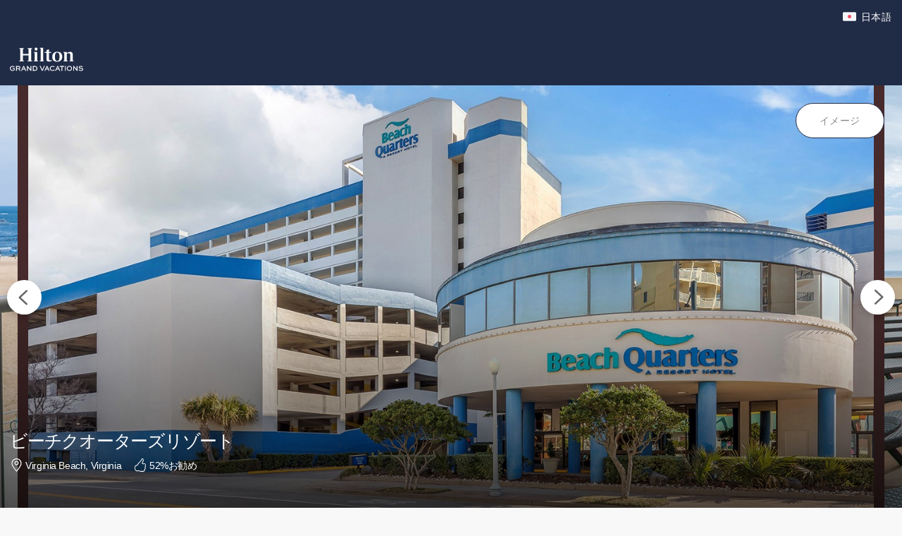

--- FILE ---
content_type: text/css
request_url: https://d1m2ucn09z2f8d.cloudfront.net/static/toolkit/1.9.5/toolkit.css
body_size: 153334
content:
@charset "UTF-8";
/* Magnific Popup CSS */
.mfp-bg {
  top: 0;
  left: 0;
  width: 100%;
  height: 100%;
  z-index: 1042;
  overflow: hidden;
  position: fixed;
  background: #0b0b0b;
  opacity: 0.8; }

.mfp-wrap {
  top: 0;
  left: 0;
  width: 100%;
  height: 100%;
  z-index: 1043;
  position: fixed;
  outline: none !important;
  -webkit-backface-visibility: hidden; }

.mfp-container {
  text-align: center;
  position: absolute;
  width: 100%;
  height: 100%;
  left: 0;
  top: 0;
  padding: 0 8px;
  box-sizing: border-box; }

.mfp-container:before {
  content: "";
  display: inline-block;
  height: 100%;
  vertical-align: middle; }

.mfp-align-top .mfp-container:before {
  display: none; }

.mfp-content {
  position: relative;
  display: inline-block;
  vertical-align: middle;
  margin: 0 auto;
  text-align: left;
  z-index: 1045; }

.mfp-inline-holder .mfp-content,
.mfp-ajax-holder .mfp-content {
  width: 100%;
  cursor: auto; }

.mfp-ajax-cur {
  cursor: progress; }

.mfp-zoom-out-cur, .mfp-zoom-out-cur .mfp-image-holder .mfp-close {
  cursor: zoom-out; }

.mfp-zoom {
  cursor: pointer;
  cursor: zoom-in; }

.mfp-auto-cursor .mfp-content {
  cursor: auto; }

.mfp-close,
.mfp-arrow,
.mfp-preloader,
.mfp-counter {
  -webkit-user-select: none;
  -moz-user-select: none;
  -ms-user-select: none;
      user-select: none; }

.mfp-loading.mfp-figure {
  display: none; }

.mfp-hide {
  display: none !important; }

.mfp-preloader {
  color: #CCC;
  position: absolute;
  top: 50%;
  width: auto;
  text-align: center;
  margin-top: -0.8em;
  left: 8px;
  right: 8px;
  z-index: 1044; }

.mfp-preloader a {
  color: #CCC; }

.mfp-preloader a:hover {
  color: #FFF; }

.mfp-s-ready .mfp-preloader {
  display: none; }

.mfp-s-error .mfp-content {
  display: none; }

button.mfp-close, button.mfp-arrow {
  overflow: visible;
  cursor: pointer;
  background: transparent;
  border: 0;
  -webkit-appearance: none;
  display: block;
  outline: none;
  padding: 0;
  z-index: 1046;
  box-shadow: none;
  -ms-touch-action: manipulation;
      touch-action: manipulation; }

button::-moz-focus-inner {
  padding: 0;
  border: 0; }

.mfp-close {
  width: 44px;
  height: 44px;
  line-height: 44px;
  position: absolute;
  right: 0;
  top: 0;
  text-decoration: none;
  text-align: center;
  opacity: 0.65;
  padding: 0 0 18px 10px;
  color: #FFF;
  font-style: normal;
  font-size: 28px;
  font-family: Arial, Baskerville, monospace; }

.mfp-close:hover, .mfp-close:focus {
  opacity: 1; }

.mfp-close:active {
  top: 1px; }

.mfp-close-btn-in .mfp-close {
  color: #333; }

.mfp-image-holder .mfp-close,
.mfp-iframe-holder .mfp-close {
  color: #FFF;
  right: -6px;
  text-align: right;
  padding-right: 6px;
  width: 100%; }

.mfp-counter {
  position: absolute;
  top: 0;
  right: 0;
  color: #CCC;
  font-size: 12px;
  line-height: 18px;
  white-space: nowrap; }

.mfp-arrow {
  position: absolute;
  opacity: 0.65;
  margin: 0;
  top: 50%;
  margin-top: -55px;
  padding: 0;
  width: 90px;
  height: 110px;
  -webkit-tap-highlight-color: rgba(0, 0, 0, 0); }

.mfp-arrow:active {
  margin-top: -54px; }

.mfp-arrow:hover, .mfp-arrow:focus {
  opacity: 1; }

.mfp-arrow:before, .mfp-arrow:after {
  content: "";
  display: block;
  width: 0;
  height: 0;
  position: absolute;
  left: 0;
  top: 0;
  margin-top: 35px;
  margin-left: 35px;
  border: medium inset transparent; }

.mfp-arrow:after {
  border-top-width: 13px;
  border-bottom-width: 13px;
  top: 8px; }

.mfp-arrow:before {
  border-top-width: 21px;
  border-bottom-width: 21px;
  opacity: 0.7; }

.mfp-arrow-left {
  left: 0; }

.mfp-arrow-left:after {
  border-right: 17px solid #FFF;
  margin-left: 31px; }

.mfp-arrow-left:before {
  margin-left: 25px;
  border-right: 27px solid #3F3F3F; }

.mfp-arrow-right {
  right: 0; }

.mfp-arrow-right:after {
  border-left: 17px solid #FFF;
  margin-left: 39px; }

.mfp-arrow-right:before {
  border-left: 27px solid #3F3F3F; }

.mfp-iframe-holder {
  padding-top: 40px;
  padding-bottom: 40px; }

.mfp-iframe-holder .mfp-content {
  line-height: 0;
  width: 100%;
  max-width: 900px; }

.mfp-iframe-holder .mfp-close {
  top: -40px; }

.mfp-iframe-scaler {
  width: 100%;
  height: 0;
  overflow: hidden;
  padding-top: 56.25%; }

.mfp-iframe-scaler iframe {
  position: absolute;
  display: block;
  top: 0;
  left: 0;
  width: 100%;
  height: 100%;
  box-shadow: 0 0 8px rgba(0, 0, 0, 0.6);
  background: #000; }

/* Main image in popup */
img.mfp-img {
  width: auto;
  max-width: 100%;
  height: auto;
  display: block;
  line-height: 0;
  box-sizing: border-box;
  padding: 40px 0 40px;
  margin: 0 auto; }

/* The shadow behind the image */
.mfp-figure {
  line-height: 0; }

.mfp-figure:after {
  content: "";
  position: absolute;
  left: 0;
  top: 40px;
  bottom: 40px;
  display: block;
  right: 0;
  width: auto;
  height: auto;
  z-index: -1;
  box-shadow: 0 0 8px rgba(0, 0, 0, 0.6);
  background: #444; }

.mfp-figure small {
  color: #BDBDBD;
  display: block;
  font-size: 12px;
  line-height: 14px; }

.mfp-figure figure {
  margin: 0; }

.mfp-bottom-bar {
  margin-top: -36px;
  position: absolute;
  top: 100%;
  left: 0;
  width: 100%;
  cursor: auto; }

.mfp-title {
  text-align: left;
  line-height: 18px;
  color: #F3F3F3;
  word-wrap: break-word;
  padding-right: 36px; }

.mfp-image-holder .mfp-content {
  max-width: 100%; }

.mfp-gallery .mfp-image-holder .mfp-figure {
  cursor: pointer; }

@media screen and (max-width: 800px) and (orientation: landscape), screen and (max-height: 300px) {
  /**
   * Remove all paddings around the image on small screen
   */
  .mfp-img-mobile .mfp-image-holder {
    padding-left: 0;
    padding-right: 0; }
  .mfp-img-mobile img.mfp-img {
    padding: 0; }
  .mfp-img-mobile .mfp-figure:after {
    top: 0;
    bottom: 0; }
  .mfp-img-mobile .mfp-figure small {
    display: inline;
    margin-left: 5px; }
  .mfp-img-mobile .mfp-bottom-bar {
    background: rgba(0, 0, 0, 0.6);
    bottom: 0;
    margin: 0;
    top: auto;
    padding: 3px 5px;
    position: fixed;
    box-sizing: border-box; }
  .mfp-img-mobile .mfp-bottom-bar:empty {
    padding: 0; }
  .mfp-img-mobile .mfp-counter {
    right: 5px;
    top: 3px; }
  .mfp-img-mobile .mfp-close {
    top: 0;
    right: 0;
    width: 35px;
    height: 35px;
    line-height: 35px;
    background: rgba(0, 0, 0, 0.6);
    position: fixed;
    text-align: center;
    padding: 0; } }

@media all and (max-width: 900px) {
  .mfp-arrow {
    transform: scale(0.75); }
  .mfp-arrow-left {
    transform-origin: 0; }
  .mfp-arrow-right {
    transform-origin: 100%; }
  .mfp-container {
    padding-left: 6px;
    padding-right: 6px; } }
/**
 * Color variable map
 * based on: http://erskinedesign.com/blog/friendlier-colour-names-sass-maps/
 */
.mt-m {
  margin-top: 1.33333em !important; }

html {
  box-sizing: border-box; }

*, *::after, *::before {
  box-sizing: inherit; }

/*
 *  Owl Carousel - Core
 */
.owl-carousel {
  display: none;
  width: 100%;
  -webkit-tap-highlight-color: transparent;
  /* position relative and z-index fix webkit rendering fonts issue */
  position: relative;
  z-index: 1; }
  .owl-carousel .owl-stage {
    position: relative;
    -ms-touch-action: pan-Y;
    touch-action: manipulation;
    -moz-backface-visibility: hidden;
    /* fix firefox animation glitch */ }
  .owl-carousel .owl-stage:after {
    content: ".";
    display: block;
    clear: both;
    visibility: hidden;
    line-height: 0;
    height: 0; }
  .owl-carousel .owl-stage-outer {
    position: relative;
    overflow: hidden;
    /* fix for flashing background */
    -webkit-transform: translate3d(0px, 0px, 0px); }
  .owl-carousel .owl-wrapper,
  .owl-carousel .owl-item {
    -webkit-backface-visibility: hidden;
    -moz-backface-visibility: hidden;
    -ms-backface-visibility: hidden;
    -webkit-transform: translate3d(0, 0, 0);
    -moz-transform: translate3d(0, 0, 0);
    -ms-transform: translate3d(0, 0, 0); }
  .owl-carousel .owl-item {
    position: relative;
    min-height: 1px;
    float: left;
    -webkit-backface-visibility: hidden;
    -webkit-tap-highlight-color: transparent;
    -webkit-touch-callout: none; }
  .owl-carousel .owl-item img {
    display: block;
    width: 100%; }
  .owl-carousel .owl-nav.disabled,
  .owl-carousel .owl-dots.disabled {
    display: none; }
  .owl-carousel .owl-nav .owl-prev,
  .owl-carousel .owl-nav .owl-next,
  .owl-carousel .owl-dot {
    cursor: pointer;
    -webkit-user-select: none;
    -khtml-user-select: none;
    -moz-user-select: none;
    -ms-user-select: none;
    user-select: none; }
  .owl-carousel .owl-nav button.owl-prev,
  .owl-carousel .owl-nav button.owl-next,
  .owl-carousel button.owl-dot {
    background: none;
    color: inherit;
    border: none;
    padding: 0 !important;
    font: inherit; }
  .owl-carousel.owl-loaded {
    display: block; }
  .owl-carousel.owl-loading {
    opacity: 0;
    display: block; }
  .owl-carousel.owl-hidden {
    opacity: 0; }
  .owl-carousel.owl-refresh .owl-item {
    visibility: hidden; }
  .owl-carousel.owl-drag .owl-item {
    -ms-touch-action: pan-y;
        touch-action: pan-y;
    -webkit-user-select: none;
    -moz-user-select: none;
    -ms-user-select: none;
    user-select: none; }
  .owl-carousel.owl-grab {
    cursor: move;
    cursor: grab; }
  .owl-carousel.owl-rtl {
    direction: rtl; }
  .owl-carousel.owl-rtl .owl-item {
    float: right; }

/* No Js */
.no-js .owl-carousel {
  display: block; }

/*
 *  Owl Carousel - Animate Plugin
 */
.owl-carousel .animated {
  animation-duration: 1000ms;
  animation-fill-mode: both; }

.owl-carousel .owl-animated-in {
  z-index: 0; }

.owl-carousel .owl-animated-out {
  z-index: 1; }

.owl-carousel .fadeOut {
  animation-name: fadeOut; }

@keyframes fadeOut {
  0% {
    opacity: 1; }
  100% {
    opacity: 0; } }

/*
 * 	Owl Carousel - Auto Height Plugin
 */
.owl-height {
  transition: height 500ms ease-in-out; }

/*
 * 	Owl Carousel - Lazy Load Plugin
 */
.owl-carousel .owl-item {
  /**
			This is introduced due to a bug in IE11 where lazy loading combined with autoheight plugin causes a wrong
			calculation of the height of the owl-item that breaks page layouts
		 */ }
  .owl-carousel .owl-item .owl-lazy {
    opacity: 0;
    transition: opacity 400ms ease; }
  .owl-carousel .owl-item .owl-lazy[src^=""], .owl-carousel .owl-item .owl-lazy:not([src]) {
    max-height: 0; }
  .owl-carousel .owl-item img.owl-lazy {
    transform-style: preserve-3d; }

/*
 * 	Owl Carousel - Video Plugin
 */
.owl-carousel .owl-video-wrapper {
  position: relative;
  height: 100%;
  background: #000; }

.owl-carousel .owl-video-play-icon {
  position: absolute;
  height: 80px;
  width: 80px;
  left: 50%;
  top: 50%;
  margin-left: -40px;
  margin-top: -40px;
  background: url("owl.video.play.png") no-repeat;
  cursor: pointer;
  z-index: 1;
  -webkit-backface-visibility: hidden;
  transition: transform 100ms ease; }

.owl-carousel .owl-video-play-icon:hover {
  transform: scale(1.3, 1.3); }

.owl-carousel .owl-video-playing .owl-video-tn,
.owl-carousel .owl-video-playing .owl-video-play-icon {
  display: none; }

.owl-carousel .owl-video-tn {
  opacity: 0;
  height: 100%;
  background-position: center center;
  background-repeat: no-repeat;
  background-size: contain;
  transition: opacity 400ms ease; }

.owl-carousel .owl-video-frame {
  position: relative;
  z-index: 1;
  height: 100%;
  width: 100%; }

/*! normalize.css v3.0.1 | MIT License | git.io/normalize */
/**
 * 1. Set default font family to sans-serif.
 * 2. Prevent iOS text size adjust after orientation change, without disabling
 *    user zoom.
 */
html {
  font-family: sans-serif;
  /* 1 */
  -ms-text-size-adjust: 100%;
  /* 2 */
  -webkit-text-size-adjust: 100%;
  /* 2 */ }

/**
 * Remove default margin.
 */
body {
  margin: 0;
  background-color: #f8f8f8; }

/* HTML5 display definitions
	 ========================================================================== */
/**
 * Correct `block` display not defined for any HTML5 element in IE 8/9.
 * Correct `block` display not defined for `details` or `summary` in IE 10/11 and Firefox.
 * Correct `block` display not defined for `main` in IE 11.
 */
article,
aside,
details,
figcaption,
figure,
footer,
header,
hgroup,
main,
nav,
section,
summary {
  display: block; }

/**
 * 1. Correct `inline-block` display not defined in IE 8/9.
 * 2. Normalize vertical alignment of `progress` in Chrome, Firefox, and Opera.
 */
audio,
canvas,
progress,
video {
  display: inline-block;
  /* 1 */
  vertical-align: baseline;
  /* 2 */ }

/**
 * Prevent modern browsers from displaying `audio` without controls.
 * Remove excess height in iOS 5 devices.
 */
audio:not([controls]) {
  display: none;
  height: 0; }

/**
 * Address `[hidden]` styling not present in IE 8/9/10.
 * Hide the `template` element in IE 8/9/11, Safari, and Firefox < 22.
 */
[hidden],
template {
  display: none; }

/* Links
	 ========================================================================== */
/**
 * Remove the gray background color from active links in IE 10.
 */
a {
  background: transparent; }

/**
 * Improve readability when focused and also mouse hovered in all browsers.
 */
a:active,
a:hover {
  outline: 0; }

/* Text-level semantics
	 ========================================================================== */
/**
 * Address styling not present in IE 8/9/10/11, Safari, and Chrome.
 */
abbr[title] {
  border-bottom: 1px dotted; }

/**
 * Address style set to `bolder` in Firefox 4+, Safari, and Chrome.
 */
b,
strong {
  font-weight: bold; }

/**
 * Address styling not present in Safari and Chrome.
 */
dfn {
  font-style: italic; }

/**
 * Address variable `h1` font-size and margin within `section` and `article`
 * contexts in Firefox 4+, Safari, and Chrome.
 */
h1 {
  font-size: 2em;
  margin: 0.67em 0; }

/**
 * Address styling not present in IE 8/9.
 */
mark {
  background: #ff0;
  color: #000; }

/**
 * Address inconsistent and variable font size in all browsers.
 */
small {
  font-size: 80%; }

/**
 * Prevent `sub` and `sup` affecting `line-height` in all browsers.
 */
sub,
sup {
  font-size: 75%;
  line-height: 0;
  position: relative;
  vertical-align: baseline; }

sup {
  top: -0.5em; }

sub {
  bottom: -0.25em; }

/* Embedded content
	 ========================================================================== */
/**
 * Remove border when inside `a` element in IE 8/9/10.
 */
img {
  border: 0; }

/**
 * Correct overflow not hidden in IE 9/10/11.
 */
svg:not(:root) {
  overflow: hidden; }

/* Grouping content
	 ========================================================================== */
/**
 * Address margin not present in IE 8/9 and Safari.
 */
figure {
  margin: 1em 40px; }

/**
 * Address differences between Firefox and other browsers.
 */
hr {
  box-sizing: content-box;
  height: 0; }

/**
 * Contain overflow in all browsers.
 */
pre {
  overflow: auto; }

/**
 * Address odd `em`-unit font size rendering in all browsers.
 */
code,
kbd,
pre,
samp {
  font-family: monospace, monospace;
  font-size: 1em; }

/* Forms
	 ========================================================================== */
/**
 * Known limitation: by default, Chrome and Safari on OS X allow very limited
 * styling of `select`, unless a `border` property is set.
 */
/**
 * 1. Correct color not being inherited.
 *    Known issue: affects color of disabled elements.
 * 2. Correct font properties not being inherited.
 * 3. Address margins set differently in Firefox 4+, Safari, and Chrome.
 */
button,
input,
optgroup,
select,
textarea {
  color: inherit;
  /* 1 */
  font: inherit;
  /* 2 */
  margin: 0;
  /* 3 */ }

/**
 * Address `overflow` set to `hidden` in IE 8/9/10/11.
 */
button {
  overflow: visible; }

/**
 * Address inconsistent `text-transform` inheritance for `button` and `select`.
 * All other form control elements do not inherit `text-transform` values.
 * Correct `button` style inheritance in Firefox, IE 8/9/10/11, and Opera.
 * Correct `select` style inheritance in Firefox.
 */
button,
select {
  text-transform: none; }

/**
 * 1. Avoid the WebKit bug in Android 4.0.* where (2) destroys native `audio`
 *    and `video` controls.
 * 2. Correct inability to style clickable `input` types in iOS.
 * 3. Improve usability and consistency of cursor style between image-type
 *    `input` and others.
 */
button,
html input[type="button"],
input[type="reset"],
input[type="submit"] {
  -webkit-appearance: button;
  /* 2 */
  cursor: pointer;
  /* 3 */ }

/**
 * Re-set default cursor for disabled elements.
 */
button[disabled],
html input[disabled] {
  cursor: default; }

/**
 * Remove inner padding and border in Firefox 4+.
 */
button::-moz-focus-inner,
input::-moz-focus-inner {
  border: 0;
  padding: 0; }

/**
 * Address Firefox 4+ setting `line-height` on `input` using `!important` in
 * the UA stylesheet.
 */
input {
  line-height: normal; }

/**
 * It's recommended that you don't attempt to style these elements.
 * Firefox's implementation doesn't respect box-sizing, padding, or width.
 *
 * 1. Address box sizing set to `content-box` in IE 8/9/10.
 * 2. Remove excess padding in IE 8/9/10.
 */
input[type="checkbox"],
input[type="radio"] {
  box-sizing: border-box;
  /* 1 */
  padding: 0;
  /* 2 */ }

/**
 * Fix the cursor style for Chrome's increment/decrement buttons. For certain
 * `font-size` values of the `input`, it causes the cursor style of the
 * decrement button to change from `default` to `text`.
 */
input[type="number"]::-webkit-inner-spin-button,
input[type="number"]::-webkit-outer-spin-button {
  height: auto; }

/**
 * 1. Address `appearance` set to `searchfield` in Safari and Chrome.
 * 2. Address `box-sizing` set to `border-box` in Safari and Chrome
 *    (include `-moz` to future-proof).
 */
input[type="search"] {
  -webkit-appearance: textfield;
  /* 1 */
  /* 2 */
  box-sizing: content-box; }

/**
 * Remove inner padding and search cancel button in Safari and Chrome on OS X.
 * Safari (but not Chrome) clips the cancel button when the search input has
 * padding (and `textfield` appearance).
 */
input[type="search"]::-webkit-search-cancel-button,
input[type="search"]::-webkit-search-decoration {
  -webkit-appearance: none; }

/**
 * Define consistent border, margin, and padding.
 */
fieldset {
  border: 1px solid #c0c0c0;
  margin: 0 2px;
  padding: 0.35em 0.625em 0.75em; }

/**
 * 1. Correct `color` not being inherited in IE 8/9/10/11.
 * 2. Remove padding so people aren't caught out if they zero out fieldsets.
 */
legend {
  border: 0;
  /* 1 */
  padding: 0;
  /* 2 */ }

/**
 * Remove default vertical scrollbar in IE 8/9/10/11.
 */
textarea {
  overflow: auto; }

/**
 * Don't inherit the `font-weight` (applied by a rule above).
 * NOTE: the default cannot safely be changed in Chrome and Safari on OS X.
 */
optgroup {
  font-weight: bold; }

/* Tables
	 ========================================================================== */
/**
 * Remove most spacing between table cells.
 */
table {
  border-collapse: collapse;
  border-spacing: 0; }

td,
th {
  padding: 0; }

/**
 * Include a responsive breakpoint
 * @example	@include breakpoint(32em) { ... }
 */
.icon {
  width: 1.33333rem;
  height: 1.33333rem;
  display: inline-block;
  vertical-align: middle; }
  .icon svg {
    width: 100%;
    height: 100%; }
  .icon, .icon:not(:root) {
    overflow: visible; }
  .icon.is-valid use {
    fill: #0073E6 !important; }
  .icon--xs {
    width: 0.8rem;
    height: 0.8rem; }
    .icon--xs svg {
      width: 100%;
      height: 100%; }
    .icon--xs, .icon--xs:not(:root) {
      overflow: visible; }
  .icon--s {
    width: 1rem;
    height: 1rem; }
    .icon--s svg {
      width: 100%;
      height: 100%; }
    .icon--s, .icon--s:not(:root) {
      overflow: visible; }
  .icon--m {
    width: 1.77778rem;
    height: 1.77778rem; }
    .icon--m svg {
      width: 100%;
      height: 100%; }
    .icon--m, .icon--m:not(:root) {
      overflow: visible; }
  .icon--l {
    width: 2.37037rem;
    height: 2.37037rem; }
    .icon--l svg {
      width: 100%;
      height: 100%; }
    .icon--l, .icon--l:not(:root) {
      overflow: visible; }
  .icon--va {
    margin-top: -0.2373em; }
  .icon--rounded {
    background-color: white;
    border-radius: 50%;
    width: 44px;
    height: 44px;
    line-height: 44px;
    text-align: center;
    font-size: 36px;
    margin: 0 0.31641em; }
  h3 .icon {
    margin-top: -0.2em; }
  .icon use {
    fill: #e7e7e7; }
  .icon + span {
    vertical-align: middle; }

.icon-preview {
  display: inline-block;
  margin: 1em 1em 2.37037em;
  text-align: center; }
  .icon-preview svg {
    width: 2.37037em;
    height: 2.37037em;
    margin-bottom: 0.75em; }
    .icon-preview svg svg {
      width: 100%;
      height: 100%; }
    .icon-preview svg, .icon-preview svg:not(:root) {
      overflow: visible; }
    .icon-preview svg use {
      fill: #e7e7e7; }
  .icon-preview__label {
    font-size: 0.85714em;
    color: #898989; }

.ir {
  text-indent: 110%;
  white-space: nowrap;
  overflow: hidden; }

.circle-icon {
  background-color: #cfd4d8;
  font-size: 0.75em;
  display: inline-block;
  vertical-align: middle;
  text-align: center;
  height: 3.16049em;
  padding-top: 1em;
  width: 3.16049em;
  line-height: 1;
  border-radius: 50%; }
  .circle-icon.is-active {
    background-color: #8fd2ca; }
  .circle-icon + .circle-icon {
    margin-left: 0.42188em; }
  .circle-icon .icon {
    width: 1.33333em;
    height: 1.33333em; }
    .circle-icon .icon svg {
      width: 100%;
      height: 100%; }
    .circle-icon .icon, .circle-icon .icon:not(:root) {
      overflow: visible; }
    .circle-icon .icon use {
      fill: #ffffff; }

.pattern {
  background-image: url([data-uri]);
  background-color: #f8f8f8; }
  .pattern--fade {
    position: relative;
    background-repeat: repeat-x;
    padding-top: 20px;
    top: 0 !important; }
    .pattern--fade:before {
      content: ' ';
      display: block;
      position: absolute;
      width: 100%;
      height: 400px;
      left: 0;
      top: 0;
      background-image: linear-gradient(to bottom, rgba(248, 248, 248, 0) 0%, rgba(248, 248, 248, 0) 20%, #f8f8f8 100%); }

.pattern-green2 {
  background-image: url("https://s3.amazonaws.com/hiltongrandvacations.com/static/static-images/pattern-green.png");
  background-repeat: repeat-x; }

.vertical-center {
  display: table;
  width: 100%; }
  .vertical-center > div {
    display: table-cell;
    vertical-align: middle;
    float: none; }

.pa {
  padding: 1em; }
  @media screen and (min-width: 68em) {
    .pa {
      padding: 2em; } }

.darken-overlay {
  position: relative;
  position: relative; }
  .darken-overlay:before {
    z-index: 0;
    content: '';
    display: block;
    position: absolute;
    top: 0;
    left: 0;
    width: 100%;
    height: 100%;
    background-image: linear-gradient(to top, rgba(0, 0, 0, 0.65) 0%, rgba(0, 0, 0, 0) 50%); }

[data-toggle] {
  cursor: pointer; }

.lifestyle-fade-top {
  background-image: linear-gradient(to bottom, transparent 0%, #f4f6f7 100%); }

.position-initial {
  position: initial !important; }

.lifestyle-fade-top {
  background-image: linear-gradient(to bottom, transparent 0%, #f4f6f7 100%); }

.lifestyle-right {
  background-position: center bottom;
  background-repeat: no-repeat;
  padding-bottom: 40%;
  position: relative; }
  @media screen and (max-width: 56em) {
    .lifestyle-right {
      background-position: 45% 1%;
      padding-right: 2.37037em; }
      .lifestyle-right .button {
        position: absolute;
        left: 7%;
        width: 86%;
        bottom: 2.143em; }
      .lifestyle-right__content {
        max-width: 17.857em; }
        .lifestyle-right__content p {
          padding-right: 3.5em; } }
  @media screen and (min-width: 32em) {
    .lifestyle-right {
      padding-bottom: 9.98872em;
      padding-left: 2em; } }
  @media screen and (min-width: 68em) {
    .lifestyle-right {
      background-position: right bottom;
      padding-bottom: 15%; } }

.lifestyle-large {
  background-position: center bottom;
  background-repeat: no-repeat;
  background-size: 100%;
  padding-bottom: 46%;
  height: auto; }
  .lifestyle-large__column {
    margin-top: 4.21399em;
    position: relative; }
    .lifestyle-large__column:nth-child(2) {
      display: none; }
      @media screen and (min-width: 68em) {
        .lifestyle-large__column:nth-child(2) {
          display: block; } }
  .lifestyle-large__content {
    max-width: 42.09239rem;
    margin-left: auto;
    margin-right: auto; }
    @media screen and (min-width: 32em) {
      .lifestyle-large__content {
        padding-top: 1.33333em; } }
    @media screen and (min-width: 56em) {
      .lifestyle-large__content {
        max-width: 80em;
        padding-top: 2.37037em; } }
    .lifestyle-large__content .lifestyle-quote {
      font-size: 1.28571em;
      z-index: 0;
      position: relative; }
      .lifestyle-large__content .lifestyle-quote:before {
        content: "\201C";
        position: absolute;
        font-family: 'Lucida Sans', 'Lucida Sans Regular', 'Lucida Grande', 'Lucida Sans Unicode', Geneva, Verdana, sans-serif;
        top: -55px;
        left: -25px;
        z-index: -1;
        font-size: 150px;
        opacity: 0.08; }
      @media screen and (min-width: 56em) {
        .lifestyle-large__content .lifestyle-quote {
          font-size: 1.42857em; } }

.elite-status {
  width: 2.2em;
  display: inline-block;
  vertical-align: middle; }

.home-instagram-carousel .owl-stage {
  margin-right: auto;
  margin-left: auto; }

.wide-kerning {
  letter-spacing: 0.13348em; }

.fz-xs {
  font-size: 0.78571rem ; }

.fz-s {
  font-size: 0.85714rem ; }

.fz-l {
  font-size: 1.07143rem ; }

.fz-xl {
  font-size: 1.42857rem ; }

.fz-xxl {
  font-size: 2.14286rem ; }

.fz-super {
  font-size: 2.85714rem ; }

.d-b {
  display: block !important; }

.d-i {
  display: inline !important; }

.d-ib {
  display: inline-block !important;
  max-width: 100%; }

.d-tb {
  display: table !important; }

.d-tbc {
  display: table-cell !important; }

.d-tbr {
  display: table-row !important; }

.vh {
  border: 0;
  clip: rect(0 0 0 0);
  height: 1px;
  margin: -1px;
  overflow: hidden;
  padding: 0;
  position: absolute;
  width: 1px; }

.fl-l {
  float: left !important; }

.fl-r {
  float: right !important; }

.fl-n {
  float: none !important; }

.cl-b {
  clear: both !important; }

.cl-n {
  clear: none !important; }

.cl-l {
  clear: left !important; }

.cl-r {
  clear: right !important; }

.cf:before,
.cf:after {
  content: " ";
  display: table; }

.cf:after {
  clear: both; }

.cf {
  *zoom: 1; }

.rwd-img {
  max-width: 100%;
  height: auto; }

.rwd-img-st {
  width: 100%;
  height: auto; }

.intrinsic {
  position: relative;
  padding-bottom: 56.25%;
  height: 0;
  text-align: center; }
  .intrinsic div,
  .intrinsic embed,
  .intrinsic object,
  .intrinsic iframe {
    position: absolute !important;
    top: 0;
    left: 0;
    width: 100% !important;
    height: 100% !important; }

.ir {
  text-indent: 110%;
  white-space: nowrap;
  overflow: hidden; }

.pos-r {
  position: relative !important; }

.pos-s {
  position: static !important; }

.pos-a {
  position: absolute !important; }

.pos-f {
  position: fixed !important;
  backface-visibility: hidden; }

.mt-0 {
  margin-top: 0 !important; }

.mt-xxs {
  margin-top: 0.13348em !important; }

.mt-xs {
  margin-top: 0.42188em !important; }

.mt-s {
  margin-top: 0.5625em !important; }

.mt {
  margin-top: 1em !important; }

.mt-l {
  margin-top: 2.37037em !important; }

.mt-xl {
  margin-top: 4.21399em !important; }

.mt-xxl {
  margin-top: 5.61866em !important; }

.pt-0 {
  padding-top: 0 !important; }

.pt-xxs {
  padding-top: 0.13348em !important; }

.pt-xs {
  padding-top: 0.42188em !important; }

.pt-s {
  padding-top: 0.5625em !important; }

.pt {
  padding-top: 1em !important; }

.pt-l {
  padding-top: 2.37037em !important; }

.pt-xl {
  padding-top: 4.21399em !important; }

.pt-xxl {
  padding-top: 5.61866em !important; }

.mr-0 {
  margin-right: 0 !important; }

.mr-xxs {
  margin-right: 0.13348em !important; }

.mr-xs {
  margin-right: 0.42188em !important; }

.mr-s {
  margin-right: 0.5625em !important; }

.mr {
  margin-right: 1em !important; }

.mr-l {
  margin-right: 2.37037em !important; }

.mr-xl {
  margin-right: 4.21399em !important; }

.mr-xxl {
  margin-right: 5.61866em !important; }

.pr-0 {
  padding-right: 0 !important; }

.pr-xxs {
  padding-right: 0.13348em !important; }

.pr-xs {
  padding-right: 0.42188em !important; }

.pr-s {
  padding-right: 0.5625em !important; }

.pr {
  padding-right: 1em !important; }

.pr-l {
  padding-right: 2.37037em !important; }

.pr-xl {
  padding-right: 4.21399em !important; }

.pr-xxl {
  padding-right: 5.61866em !important; }

.mb-0 {
  margin-bottom: 0 !important; }

.mb-xxs {
  margin-bottom: 0.13348em !important; }

.mb-xs {
  margin-bottom: 0.42188em !important; }

.mb-s {
  margin-bottom: 0.5625em !important; }

.mb {
  margin-bottom: 1em !important; }

.mb-l {
  margin-bottom: 2.37037em !important; }

.mb-xl {
  margin-bottom: 4.21399em !important; }

.mb-xxl {
  margin-bottom: 5.61866em !important; }

.pb-0 {
  padding-bottom: 0 !important; }

.pb-xxs {
  padding-bottom: 0.13348em !important; }

.pb-xs {
  padding-bottom: 0.42188em !important; }

.pb-s {
  padding-bottom: 0.5625em !important; }

.pb {
  padding-bottom: 1em !important; }

.pb-l {
  padding-bottom: 2.37037em !important; }

.pb-xl {
  padding-bottom: 4.21399em !important; }

.pb-xxl {
  padding-bottom: 5.61866em !important; }

.ml-0 {
  margin-left: 0 !important; }

.ml-xxs {
  margin-left: 0.13348em !important; }

.ml-xs {
  margin-left: 0.42188em !important; }

.ml-s {
  margin-left: 0.5625em !important; }

.ml {
  margin-left: 1em !important; }

.ml-l {
  margin-left: 2.37037em !important; }

.ml-xl {
  margin-left: 4.21399em !important; }

.ml-xxl {
  margin-left: 5.61866em !important; }

.pl-0 {
  padding-left: 0 !important; }

.pl-xxs {
  padding-left: 0.13348em !important; }

.pl-xs {
  padding-left: 0.42188em !important; }

.pl-s {
  padding-left: 0.5625em !important; }

.pl {
  padding-left: 1em !important; }

.pl-l {
  padding-left: 2.37037em !important; }

.pl-xl {
  padding-left: 4.21399em !important; }

.pl-xxl {
  padding-left: 5.61866em !important; }

.ml-a {
  margin-left: auto !important; }

.mr-a {
  margin-right: auto !important; }

.ta-l {
  text-align: left !important; }

.ta-c {
  text-align: center !important; }

.ta-r {
  text-align: right !important; }

.ta-j {
  text-align: justify !important; }

.c-i {
  color: inherit !important; }

.kern {
  text-rendering: optimizeLegibility;
  -moz-font-feature-settings: "kern" 1;
       font-feature-settings: "kern" 1;
  -moz-font-kerning: normal;
       font-kerning: normal; }

.whs-nw {
  white-space: nowrap !important; }

.truncate {
  max-width: 100%;
  overflow: hidden !important;
  text-overflow: ellipsis !important;
  white-space: nowrap !important;
  word-wrap: normal !important; }

.fw-l {
  font-weight: 200 !important; }

.fw-n {
  font-weight: 400 !important; }

.fw-b {
  font-weight: 700 !important; }

.fs-i {
  font-style: italic !important; }

.tt-u {
  text-transform: uppercase !important; }

.wfsm {
  -webkit-font-smoothing: antialiased; }

.va-t {
  vertical-align: top !important; }

.va-m {
  vertical-align: middle !important; }

.va-b {
  vertical-align: bottom !important; }

.fl-r {
  float: right; }
  @media screen and (min-width: 68em) {
    .fl-r\@lg {
      float: right; } }

.fl-l {
  float: left; }
  @media screen and (min-width: 68em) {
    .fl-l\@lg {
      float: left; } }

.ta-c {
  text-align: center; }
  @media screen and (min-width: 68em) {
    .ta-c\@lg {
      text-align: center; } }

@media screen and (max-width: 56em) {
  .w-100\@md-d {
    width: 100%; } }

@media screen and (max-width: 68em) {
  .w-100\@lg-d {
    width: 100%; } }

@media screen and (min-width: 56em) {
  .w-100\@md {
    width: 100%; } }

@media screen and (min-width: 68em) {
  .w-100\@lg {
    width: 100%; } }

/**
 * Iterate color map and dynamically create `.bg-{color}` classes
 */
.bg-green {
  background-color: #d0e4a6 !important; }

.color-green {
  color: #d0e4a6 !important;
  fill: #d0e4a6 !important; }

.bg-green1 {
  background-color: #8fd2ca !important; }

.color-green1 {
  color: #8fd2ca !important;
  fill: #8fd2ca !important; }

.bg-green2 {
  background-color: #165C7D !important; }

.color-green2 {
  color: #165C7D !important;
  fill: #165C7D !important; }

.bg-green3 {
  background-color: #abc084 !important; }

.color-green3 {
  color: #abc084 !important;
  fill: #abc084 !important; }

.bg-green4 {
  background-color: #f1f9f8 !important; }

.color-green4 {
  color: #f1f9f8 !important;
  fill: #f1f9f8 !important; }

.bg-green5 {
  background-color: rgba(159, 235, 226, 0.9) !important; }

.color-green5 {
  color: rgba(159, 235, 226, 0.9) !important;
  fill: rgba(159, 235, 226, 0.9) !important; }

.bg-green6 {
  background-color: #00b0be !important; }

.color-green6 {
  color: #00b0be !important;
  fill: #00b0be !important; }

.bg-green7 {
  background-color: #018289 !important; }

.color-green7 {
  color: #018289 !important;
  fill: #018289 !important; }

.bg-greenaccessible {
  background-color: #5d995d !important; }

.color-greenaccessible {
  color: #5d995d !important;
  fill: #5d995d !important; }

.bg-blue {
  background-color: #0073E6 !important; }

.color-blue {
  color: #0073E6 !important;
  fill: #0073E6 !important; }

.bg-blue1 {
  background-color: #8191ca !important; }

.color-blue1 {
  color: #8191ca !important;
  fill: #8191ca !important; }

.bg-blue2 {
  background-color: #0086A2 !important; }

.color-blue2 {
  color: #0086A2 !important;
  fill: #0086A2 !important; }

.bg-blue3 {
  background-color: #202B46 !important; }

.color-blue3 {
  color: #202B46 !important;
  fill: #202B46 !important; }

.bg-brown {
  background-color: #472a2b !important; }

.color-brown {
  color: #472a2b !important;
  fill: #472a2b !important; }

.bg-brown1 {
  background-color: #bbb0a6 !important; }

.color-brown1 {
  color: #bbb0a6 !important;
  fill: #bbb0a6 !important; }

.bg-orange {
  background-color: #f99d31 !important; }

.color-orange {
  color: #f99d31 !important;
  fill: #f99d31 !important; }

.bg-orange1 {
  background-color: #F9B42B !important; }

.color-orange1 {
  color: #F9B42B !important;
  fill: #F9B42B !important; }

.bg-tan {
  background-color: #fbf5dd !important; }

.color-tan {
  color: #fbf5dd !important;
  fill: #fbf5dd !important; }

.bg-tan1 {
  background-color: #e8e2cc !important; }

.color-tan1 {
  color: #e8e2cc !important;
  fill: #e8e2cc !important; }

.bg-tan2 {
  background-color: #ffe894 !important; }

.color-tan2 {
  color: #ffe894 !important;
  fill: #ffe894 !important; }

.bg-red {
  background-color: #db0962 !important; }

.color-red {
  color: #db0962 !important;
  fill: #db0962 !important; }

.bg-red1 {
  background-color: #fee5f0 !important; }

.color-red1 {
  color: #fee5f0 !important;
  fill: #fee5f0 !important; }

.bg-red2 {
  background-color: #fa83b5 !important; }

.color-red2 {
  color: #fa83b5 !important;
  fill: #fa83b5 !important; }

.bg-red3 {
  background-color: #db0000 !important; }

.color-red3 {
  color: #db0000 !important;
  fill: #db0000 !important; }

.bg-gray {
  background-color: #898989 !important; }

.color-gray {
  color: #898989 !important;
  fill: #898989 !important; }

.bg-gray1 {
  background-color: #cfd4d8 !important; }

.color-gray1 {
  color: #cfd4d8 !important;
  fill: #cfd4d8 !important; }

.bg-gray2 {
  background-color: #e7e7e7 !important; }

.color-gray2 {
  color: #e7e7e7 !important;
  fill: #e7e7e7 !important; }

.bg-gray3 {
  background-color: #f8f8f8 !important; }

.color-gray3 {
  color: #f8f8f8 !important;
  fill: #f8f8f8 !important; }

.bg-gray4 {
  background-color: #f3f3f3 !important; }

.color-gray4 {
  color: #f3f3f3 !important;
  fill: #f3f3f3 !important; }

.bg-gray5 {
  background-color: #b3b8bb !important; }

.color-gray5 {
  color: #b3b8bb !important;
  fill: #b3b8bb !important; }

.bg-gray6 {
  background-color: #888888 !important; }

.color-gray6 {
  color: #888888 !important;
  fill: #888888 !important; }

.bg-gray7 {
  background-color: #8a8a8a !important; }

.color-gray7 {
  color: #8a8a8a !important;
  fill: #8a8a8a !important; }

.bg-gray8 {
  background-color: #808080 !important; }

.color-gray8 {
  color: #808080 !important;
  fill: #808080 !important; }

.bg-gray9 {
  background-color: #b3b3b3 !important; }

.color-gray9 {
  color: #b3b3b3 !important;
  fill: #b3b3b3 !important; }

.bg-gray10 {
  background-color: #909292 !important; }

.color-gray10 {
  color: #909292 !important;
  fill: #909292 !important; }

.bg-gray11 {
  background-color: #C7C8C8 !important; }

.color-gray11 {
  color: #C7C8C8 !important;
  fill: #C7C8C8 !important; }

.bg-black {
  background-color: #333 !important; }

.color-black {
  color: #333 !important;
  fill: #333 !important; }

.bg-black1 {
  background-color: #515151 !important; }

.color-black1 {
  color: #515151 !important;
  fill: #515151 !important; }

.bg-black2 {
  background-color: #53565a !important; }

.color-black2 {
  color: #53565a !important;
  fill: #53565a !important; }

.bg-white {
  background-color: #ffffff !important; }

.color-white {
  color: #ffffff !important;
  fill: #ffffff !important; }

.bg-gold {
  background-color: #a68658 !important; }

.color-gold {
  color: #a68658 !important;
  fill: #a68658 !important; }

.bg-gold1 {
  background-color: #C6AA76 !important; }

.color-gold1 {
  color: #C6AA76 !important;
  fill: #C6AA76 !important; }

.bg-socialbackground {
  background-color: #202B46 !important; }

.color-socialbackground {
  color: #202B46 !important;
  fill: #202B46 !important; }

.bg-socialfacebook {
  background-color: #3B5998 !important; }

.color-socialfacebook {
  color: #3B5998 !important;
  fill: #3B5998 !important; }

.bg-socialtwitter {
  background-color: #55acee !important; }

.color-socialtwitter {
  color: #55acee !important;
  fill: #55acee !important; }

/**
 * Iterate color map and dynamically create `.bd-{t/b}-{color}` classes
 */
.bd-a-green {
  border: 1px solid #d0e4a6; }

.bd-b-green {
  border-bottom: 1px solid #d0e4a6; }

.bd-t-green {
  border-top: 1px solid #d0e4a6; }

.bd-l-green {
  border-left: 1px solid #d0e4a6; }

.bd-r-green {
  border-right: 1px solid #d0e4a6; }

.bd-a-green1 {
  border: 1px solid #8fd2ca; }

.bd-b-green1 {
  border-bottom: 1px solid #8fd2ca; }

.bd-t-green1 {
  border-top: 1px solid #8fd2ca; }

.bd-l-green1 {
  border-left: 1px solid #8fd2ca; }

.bd-r-green1 {
  border-right: 1px solid #8fd2ca; }

.bd-a-green2 {
  border: 1px solid #165C7D; }

.bd-b-green2 {
  border-bottom: 1px solid #165C7D; }

.bd-t-green2 {
  border-top: 1px solid #165C7D; }

.bd-l-green2 {
  border-left: 1px solid #165C7D; }

.bd-r-green2 {
  border-right: 1px solid #165C7D; }

.bd-a-green3 {
  border: 1px solid #abc084; }

.bd-b-green3 {
  border-bottom: 1px solid #abc084; }

.bd-t-green3 {
  border-top: 1px solid #abc084; }

.bd-l-green3 {
  border-left: 1px solid #abc084; }

.bd-r-green3 {
  border-right: 1px solid #abc084; }

.bd-a-green4 {
  border: 1px solid #f1f9f8; }

.bd-b-green4 {
  border-bottom: 1px solid #f1f9f8; }

.bd-t-green4 {
  border-top: 1px solid #f1f9f8; }

.bd-l-green4 {
  border-left: 1px solid #f1f9f8; }

.bd-r-green4 {
  border-right: 1px solid #f1f9f8; }

.bd-a-green5 {
  border: 1px solid rgba(159, 235, 226, 0.9); }

.bd-b-green5 {
  border-bottom: 1px solid rgba(159, 235, 226, 0.9); }

.bd-t-green5 {
  border-top: 1px solid rgba(159, 235, 226, 0.9); }

.bd-l-green5 {
  border-left: 1px solid rgba(159, 235, 226, 0.9); }

.bd-r-green5 {
  border-right: 1px solid rgba(159, 235, 226, 0.9); }

.bd-a-green6 {
  border: 1px solid #00b0be; }

.bd-b-green6 {
  border-bottom: 1px solid #00b0be; }

.bd-t-green6 {
  border-top: 1px solid #00b0be; }

.bd-l-green6 {
  border-left: 1px solid #00b0be; }

.bd-r-green6 {
  border-right: 1px solid #00b0be; }

.bd-a-green7 {
  border: 1px solid #018289; }

.bd-b-green7 {
  border-bottom: 1px solid #018289; }

.bd-t-green7 {
  border-top: 1px solid #018289; }

.bd-l-green7 {
  border-left: 1px solid #018289; }

.bd-r-green7 {
  border-right: 1px solid #018289; }

.bd-a-greenaccessible {
  border: 1px solid #5d995d; }

.bd-b-greenaccessible {
  border-bottom: 1px solid #5d995d; }

.bd-t-greenaccessible {
  border-top: 1px solid #5d995d; }

.bd-l-greenaccessible {
  border-left: 1px solid #5d995d; }

.bd-r-greenaccessible {
  border-right: 1px solid #5d995d; }

.bd-a-blue {
  border: 1px solid #0073E6; }

.bd-b-blue {
  border-bottom: 1px solid #0073E6; }

.bd-t-blue {
  border-top: 1px solid #0073E6; }

.bd-l-blue {
  border-left: 1px solid #0073E6; }

.bd-r-blue {
  border-right: 1px solid #0073E6; }

.bd-a-blue1 {
  border: 1px solid #8191ca; }

.bd-b-blue1 {
  border-bottom: 1px solid #8191ca; }

.bd-t-blue1 {
  border-top: 1px solid #8191ca; }

.bd-l-blue1 {
  border-left: 1px solid #8191ca; }

.bd-r-blue1 {
  border-right: 1px solid #8191ca; }

.bd-a-blue2 {
  border: 1px solid #0086A2; }

.bd-b-blue2 {
  border-bottom: 1px solid #0086A2; }

.bd-t-blue2 {
  border-top: 1px solid #0086A2; }

.bd-l-blue2 {
  border-left: 1px solid #0086A2; }

.bd-r-blue2 {
  border-right: 1px solid #0086A2; }

.bd-a-blue3 {
  border: 1px solid #202B46; }

.bd-b-blue3 {
  border-bottom: 1px solid #202B46; }

.bd-t-blue3 {
  border-top: 1px solid #202B46; }

.bd-l-blue3 {
  border-left: 1px solid #202B46; }

.bd-r-blue3 {
  border-right: 1px solid #202B46; }

.bd-a-brown {
  border: 1px solid #472a2b; }

.bd-b-brown {
  border-bottom: 1px solid #472a2b; }

.bd-t-brown {
  border-top: 1px solid #472a2b; }

.bd-l-brown {
  border-left: 1px solid #472a2b; }

.bd-r-brown {
  border-right: 1px solid #472a2b; }

.bd-a-brown1 {
  border: 1px solid #bbb0a6; }

.bd-b-brown1 {
  border-bottom: 1px solid #bbb0a6; }

.bd-t-brown1 {
  border-top: 1px solid #bbb0a6; }

.bd-l-brown1 {
  border-left: 1px solid #bbb0a6; }

.bd-r-brown1 {
  border-right: 1px solid #bbb0a6; }

.bd-a-orange {
  border: 1px solid #f99d31; }

.bd-b-orange {
  border-bottom: 1px solid #f99d31; }

.bd-t-orange {
  border-top: 1px solid #f99d31; }

.bd-l-orange {
  border-left: 1px solid #f99d31; }

.bd-r-orange {
  border-right: 1px solid #f99d31; }

.bd-a-orange1 {
  border: 1px solid #F9B42B; }

.bd-b-orange1 {
  border-bottom: 1px solid #F9B42B; }

.bd-t-orange1 {
  border-top: 1px solid #F9B42B; }

.bd-l-orange1 {
  border-left: 1px solid #F9B42B; }

.bd-r-orange1 {
  border-right: 1px solid #F9B42B; }

.bd-a-tan {
  border: 1px solid #fbf5dd; }

.bd-b-tan {
  border-bottom: 1px solid #fbf5dd; }

.bd-t-tan {
  border-top: 1px solid #fbf5dd; }

.bd-l-tan {
  border-left: 1px solid #fbf5dd; }

.bd-r-tan {
  border-right: 1px solid #fbf5dd; }

.bd-a-tan1 {
  border: 1px solid #e8e2cc; }

.bd-b-tan1 {
  border-bottom: 1px solid #e8e2cc; }

.bd-t-tan1 {
  border-top: 1px solid #e8e2cc; }

.bd-l-tan1 {
  border-left: 1px solid #e8e2cc; }

.bd-r-tan1 {
  border-right: 1px solid #e8e2cc; }

.bd-a-tan2 {
  border: 1px solid #ffe894; }

.bd-b-tan2 {
  border-bottom: 1px solid #ffe894; }

.bd-t-tan2 {
  border-top: 1px solid #ffe894; }

.bd-l-tan2 {
  border-left: 1px solid #ffe894; }

.bd-r-tan2 {
  border-right: 1px solid #ffe894; }

.bd-a-red {
  border: 1px solid #db0962; }

.bd-b-red {
  border-bottom: 1px solid #db0962; }

.bd-t-red {
  border-top: 1px solid #db0962; }

.bd-l-red {
  border-left: 1px solid #db0962; }

.bd-r-red {
  border-right: 1px solid #db0962; }

.bd-a-red1 {
  border: 1px solid #fee5f0; }

.bd-b-red1 {
  border-bottom: 1px solid #fee5f0; }

.bd-t-red1 {
  border-top: 1px solid #fee5f0; }

.bd-l-red1 {
  border-left: 1px solid #fee5f0; }

.bd-r-red1 {
  border-right: 1px solid #fee5f0; }

.bd-a-red2 {
  border: 1px solid #fa83b5; }

.bd-b-red2 {
  border-bottom: 1px solid #fa83b5; }

.bd-t-red2 {
  border-top: 1px solid #fa83b5; }

.bd-l-red2 {
  border-left: 1px solid #fa83b5; }

.bd-r-red2 {
  border-right: 1px solid #fa83b5; }

.bd-a-red3 {
  border: 1px solid #db0000; }

.bd-b-red3 {
  border-bottom: 1px solid #db0000; }

.bd-t-red3 {
  border-top: 1px solid #db0000; }

.bd-l-red3 {
  border-left: 1px solid #db0000; }

.bd-r-red3 {
  border-right: 1px solid #db0000; }

.bd-a-gray {
  border: 1px solid #898989; }

.bd-b-gray {
  border-bottom: 1px solid #898989; }

.bd-t-gray {
  border-top: 1px solid #898989; }

.bd-l-gray {
  border-left: 1px solid #898989; }

.bd-r-gray {
  border-right: 1px solid #898989; }

.bd-a-gray1 {
  border: 1px solid #cfd4d8; }

.bd-b-gray1 {
  border-bottom: 1px solid #cfd4d8; }

.bd-t-gray1 {
  border-top: 1px solid #cfd4d8; }

.bd-l-gray1 {
  border-left: 1px solid #cfd4d8; }

.bd-r-gray1 {
  border-right: 1px solid #cfd4d8; }

.bd-a-gray2 {
  border: 1px solid #e7e7e7; }

.bd-b-gray2 {
  border-bottom: 1px solid #e7e7e7; }

.bd-t-gray2 {
  border-top: 1px solid #e7e7e7; }

.bd-l-gray2 {
  border-left: 1px solid #e7e7e7; }

.bd-r-gray2 {
  border-right: 1px solid #e7e7e7; }

.bd-a-gray3 {
  border: 1px solid #f8f8f8; }

.bd-b-gray3 {
  border-bottom: 1px solid #f8f8f8; }

.bd-t-gray3 {
  border-top: 1px solid #f8f8f8; }

.bd-l-gray3 {
  border-left: 1px solid #f8f8f8; }

.bd-r-gray3 {
  border-right: 1px solid #f8f8f8; }

.bd-a-gray4 {
  border: 1px solid #f3f3f3; }

.bd-b-gray4 {
  border-bottom: 1px solid #f3f3f3; }

.bd-t-gray4 {
  border-top: 1px solid #f3f3f3; }

.bd-l-gray4 {
  border-left: 1px solid #f3f3f3; }

.bd-r-gray4 {
  border-right: 1px solid #f3f3f3; }

.bd-a-gray5 {
  border: 1px solid #b3b8bb; }

.bd-b-gray5 {
  border-bottom: 1px solid #b3b8bb; }

.bd-t-gray5 {
  border-top: 1px solid #b3b8bb; }

.bd-l-gray5 {
  border-left: 1px solid #b3b8bb; }

.bd-r-gray5 {
  border-right: 1px solid #b3b8bb; }

.bd-a-gray6 {
  border: 1px solid #888888; }

.bd-b-gray6 {
  border-bottom: 1px solid #888888; }

.bd-t-gray6 {
  border-top: 1px solid #888888; }

.bd-l-gray6 {
  border-left: 1px solid #888888; }

.bd-r-gray6 {
  border-right: 1px solid #888888; }

.bd-a-gray7 {
  border: 1px solid #8a8a8a; }

.bd-b-gray7 {
  border-bottom: 1px solid #8a8a8a; }

.bd-t-gray7 {
  border-top: 1px solid #8a8a8a; }

.bd-l-gray7 {
  border-left: 1px solid #8a8a8a; }

.bd-r-gray7 {
  border-right: 1px solid #8a8a8a; }

.bd-a-gray8 {
  border: 1px solid #808080; }

.bd-b-gray8 {
  border-bottom: 1px solid #808080; }

.bd-t-gray8 {
  border-top: 1px solid #808080; }

.bd-l-gray8 {
  border-left: 1px solid #808080; }

.bd-r-gray8 {
  border-right: 1px solid #808080; }

.bd-a-gray9 {
  border: 1px solid #b3b3b3; }

.bd-b-gray9 {
  border-bottom: 1px solid #b3b3b3; }

.bd-t-gray9 {
  border-top: 1px solid #b3b3b3; }

.bd-l-gray9 {
  border-left: 1px solid #b3b3b3; }

.bd-r-gray9 {
  border-right: 1px solid #b3b3b3; }

.bd-a-gray10 {
  border: 1px solid #909292; }

.bd-b-gray10 {
  border-bottom: 1px solid #909292; }

.bd-t-gray10 {
  border-top: 1px solid #909292; }

.bd-l-gray10 {
  border-left: 1px solid #909292; }

.bd-r-gray10 {
  border-right: 1px solid #909292; }

.bd-a-gray11 {
  border: 1px solid #C7C8C8; }

.bd-b-gray11 {
  border-bottom: 1px solid #C7C8C8; }

.bd-t-gray11 {
  border-top: 1px solid #C7C8C8; }

.bd-l-gray11 {
  border-left: 1px solid #C7C8C8; }

.bd-r-gray11 {
  border-right: 1px solid #C7C8C8; }

.bd-a-black {
  border: 1px solid #333; }

.bd-b-black {
  border-bottom: 1px solid #333; }

.bd-t-black {
  border-top: 1px solid #333; }

.bd-l-black {
  border-left: 1px solid #333; }

.bd-r-black {
  border-right: 1px solid #333; }

.bd-a-black1 {
  border: 1px solid #515151; }

.bd-b-black1 {
  border-bottom: 1px solid #515151; }

.bd-t-black1 {
  border-top: 1px solid #515151; }

.bd-l-black1 {
  border-left: 1px solid #515151; }

.bd-r-black1 {
  border-right: 1px solid #515151; }

.bd-a-black2 {
  border: 1px solid #53565a; }

.bd-b-black2 {
  border-bottom: 1px solid #53565a; }

.bd-t-black2 {
  border-top: 1px solid #53565a; }

.bd-l-black2 {
  border-left: 1px solid #53565a; }

.bd-r-black2 {
  border-right: 1px solid #53565a; }

.bd-a-white {
  border: 1px solid #ffffff; }

.bd-b-white {
  border-bottom: 1px solid #ffffff; }

.bd-t-white {
  border-top: 1px solid #ffffff; }

.bd-l-white {
  border-left: 1px solid #ffffff; }

.bd-r-white {
  border-right: 1px solid #ffffff; }

.bd-a-gold {
  border: 1px solid #a68658; }

.bd-b-gold {
  border-bottom: 1px solid #a68658; }

.bd-t-gold {
  border-top: 1px solid #a68658; }

.bd-l-gold {
  border-left: 1px solid #a68658; }

.bd-r-gold {
  border-right: 1px solid #a68658; }

.bd-a-gold1 {
  border: 1px solid #C6AA76; }

.bd-b-gold1 {
  border-bottom: 1px solid #C6AA76; }

.bd-t-gold1 {
  border-top: 1px solid #C6AA76; }

.bd-l-gold1 {
  border-left: 1px solid #C6AA76; }

.bd-r-gold1 {
  border-right: 1px solid #C6AA76; }

.bd-a-socialbackground {
  border: 1px solid #202B46; }

.bd-b-socialbackground {
  border-bottom: 1px solid #202B46; }

.bd-t-socialbackground {
  border-top: 1px solid #202B46; }

.bd-l-socialbackground {
  border-left: 1px solid #202B46; }

.bd-r-socialbackground {
  border-right: 1px solid #202B46; }

.bd-a-socialfacebook {
  border: 1px solid #3B5998; }

.bd-b-socialfacebook {
  border-bottom: 1px solid #3B5998; }

.bd-t-socialfacebook {
  border-top: 1px solid #3B5998; }

.bd-l-socialfacebook {
  border-left: 1px solid #3B5998; }

.bd-r-socialfacebook {
  border-right: 1px solid #3B5998; }

.bd-a-socialtwitter {
  border: 1px solid #55acee; }

.bd-b-socialtwitter {
  border-bottom: 1px solid #55acee; }

.bd-t-socialtwitter {
  border-top: 1px solid #55acee; }

.bd-l-socialtwitter {
  border-left: 1px solid #55acee; }

.bd-r-socialtwitter {
  border-right: 1px solid #55acee; }

.bd-t-0 {
  border-top: 0 !important; }

.bd-b-0 {
  border-bottom: 0 !important; }

.bd-r-0 {
  border-right: 0 !important; }

.bd-l-0 {
  border-left: 0 !important; }

.icon--green use {
  fill: #d0e4a6 !important; }

.icon--green1 use {
  fill: #8fd2ca !important; }

.icon--green2 use {
  fill: #165C7D !important; }

.icon--green3 use {
  fill: #abc084 !important; }

.icon--green4 use {
  fill: #f1f9f8 !important; }

.icon--green5 use {
  fill: rgba(159, 235, 226, 0.9) !important; }

.icon--green6 use {
  fill: #00b0be !important; }

.icon--green7 use {
  fill: #018289 !important; }

.icon--greenaccessible use {
  fill: #5d995d !important; }

.icon--blue use {
  fill: #0073E6 !important; }

.icon--blue1 use {
  fill: #8191ca !important; }

.icon--blue2 use {
  fill: #0086A2 !important; }

.icon--blue3 use {
  fill: #202B46 !important; }

.icon--brown use {
  fill: #472a2b !important; }

.icon--brown1 use {
  fill: #bbb0a6 !important; }

.icon--orange use {
  fill: #f99d31 !important; }

.icon--orange1 use {
  fill: #F9B42B !important; }

.icon--tan use {
  fill: #fbf5dd !important; }

.icon--tan1 use {
  fill: #e8e2cc !important; }

.icon--tan2 use {
  fill: #ffe894 !important; }

.icon--red use {
  fill: #db0962 !important; }

.icon--red1 use {
  fill: #fee5f0 !important; }

.icon--red2 use {
  fill: #fa83b5 !important; }

.icon--red3 use {
  fill: #db0000 !important; }

.icon--gray use {
  fill: #898989 !important; }

.icon--gray1 use {
  fill: #cfd4d8 !important; }

.icon--gray2 use {
  fill: #e7e7e7 !important; }

.icon--gray3 use {
  fill: #f8f8f8 !important; }

.icon--gray4 use {
  fill: #f3f3f3 !important; }

.icon--gray5 use {
  fill: #b3b8bb !important; }

.icon--gray6 use {
  fill: #888888 !important; }

.icon--gray7 use {
  fill: #8a8a8a !important; }

.icon--gray8 use {
  fill: #808080 !important; }

.icon--gray9 use {
  fill: #b3b3b3 !important; }

.icon--gray10 use {
  fill: #909292 !important; }

.icon--gray11 use {
  fill: #C7C8C8 !important; }

.icon--black use {
  fill: #333 !important; }

.icon--black1 use {
  fill: #515151 !important; }

.icon--black2 use {
  fill: #53565a !important; }

.icon--white use {
  fill: #ffffff !important; }

.icon--gold use {
  fill: #a68658 !important; }

.icon--gold1 use {
  fill: #C6AA76 !important; }

.icon--socialbackground use {
  fill: #202B46 !important; }

.icon--socialfacebook use {
  fill: #3B5998 !important; }

.icon--socialtwitter use {
  fill: #55acee !important; }

/**
 * Iterate color map and dynamically create `.{color}` classes
 */
.green, .green:hover, .green:visited,
.green td:before {
  color: #d0e4a6 !important; }

.green svg use {
  fill: green; }

.green1, .green1:hover, .green1:visited,
.green1 td:before {
  color: #8fd2ca !important; }

.green1 svg use {
  fill: green; }

.green2, .green2:hover, .green2:visited,
.green2 td:before {
  color: #165C7D !important; }

.green2 svg use {
  fill: green; }

.green3, .green3:hover, .green3:visited,
.green3 td:before {
  color: #abc084 !important; }

.green3 svg use {
  fill: green; }

.green4, .green4:hover, .green4:visited,
.green4 td:before {
  color: #f1f9f8 !important; }

.green4 svg use {
  fill: green; }

.green5, .green5:hover, .green5:visited,
.green5 td:before {
  color: rgba(159, 235, 226, 0.9) !important; }

.green5 svg use {
  fill: green; }

.green6, .green6:hover, .green6:visited,
.green6 td:before {
  color: #00b0be !important; }

.green6 svg use {
  fill: green; }

.green7, .green7:hover, .green7:visited,
.green7 td:before {
  color: #018289 !important; }

.green7 svg use {
  fill: green; }

.greenaccessible, .greenaccessible:hover, .greenaccessible:visited,
.greenaccessible td:before {
  color: #5d995d !important; }

.greenaccessible svg use {
  fill: green; }

.blue, .blue:hover, .blue:visited,
.blue td:before {
  color: #0073E6 !important; }

.blue svg use {
  fill: blue; }

.blue1, .blue1:hover, .blue1:visited,
.blue1 td:before {
  color: #8191ca !important; }

.blue1 svg use {
  fill: blue; }

.blue2, .blue2:hover, .blue2:visited,
.blue2 td:before {
  color: #0086A2 !important; }

.blue2 svg use {
  fill: blue; }

.blue3, .blue3:hover, .blue3:visited,
.blue3 td:before {
  color: #202B46 !important; }

.blue3 svg use {
  fill: blue; }

.brown, .brown:hover, .brown:visited,
.brown td:before {
  color: #472a2b !important; }

.brown svg use {
  fill: brown; }

.brown1, .brown1:hover, .brown1:visited,
.brown1 td:before {
  color: #bbb0a6 !important; }

.brown1 svg use {
  fill: brown; }

.orange, .orange:hover, .orange:visited,
.orange td:before {
  color: #f99d31 !important; }

.orange svg use {
  fill: orange; }

.orange1, .orange1:hover, .orange1:visited,
.orange1 td:before {
  color: #F9B42B !important; }

.orange1 svg use {
  fill: orange; }

.tan, .tan:hover, .tan:visited,
.tan td:before {
  color: #fbf5dd !important; }

.tan svg use {
  fill: tan; }

.tan1, .tan1:hover, .tan1:visited,
.tan1 td:before {
  color: #e8e2cc !important; }

.tan1 svg use {
  fill: tan; }

.tan2, .tan2:hover, .tan2:visited,
.tan2 td:before {
  color: #ffe894 !important; }

.tan2 svg use {
  fill: tan; }

.red, .red:hover, .red:visited,
.red td:before {
  color: #db0962 !important; }

.red svg use {
  fill: red; }

.red1, .red1:hover, .red1:visited,
.red1 td:before {
  color: #fee5f0 !important; }

.red1 svg use {
  fill: red; }

.red2, .red2:hover, .red2:visited,
.red2 td:before {
  color: #fa83b5 !important; }

.red2 svg use {
  fill: red; }

.red3, .red3:hover, .red3:visited,
.red3 td:before {
  color: #db0000 !important; }

.red3 svg use {
  fill: red; }

.gray, .gray:hover, .gray:visited,
.gray td:before {
  color: #898989 !important; }

.gray svg use {
  fill: gray; }

.gray1, .gray1:hover, .gray1:visited,
.gray1 td:before {
  color: #cfd4d8 !important; }

.gray1 svg use {
  fill: gray; }

.gray2, .gray2:hover, .gray2:visited,
.gray2 td:before {
  color: #e7e7e7 !important; }

.gray2 svg use {
  fill: gray; }

.gray3, .gray3:hover, .gray3:visited,
.gray3 td:before {
  color: #f8f8f8 !important; }

.gray3 svg use {
  fill: gray; }

.gray4, .gray4:hover, .gray4:visited,
.gray4 td:before {
  color: #f3f3f3 !important; }

.gray4 svg use {
  fill: gray; }

.gray5, .gray5:hover, .gray5:visited,
.gray5 td:before {
  color: #b3b8bb !important; }

.gray5 svg use {
  fill: gray; }

.gray6, .gray6:hover, .gray6:visited,
.gray6 td:before {
  color: #888888 !important; }

.gray6 svg use {
  fill: gray; }

.gray7, .gray7:hover, .gray7:visited,
.gray7 td:before {
  color: #8a8a8a !important; }

.gray7 svg use {
  fill: gray; }

.gray8, .gray8:hover, .gray8:visited,
.gray8 td:before {
  color: #808080 !important; }

.gray8 svg use {
  fill: gray; }

.gray9, .gray9:hover, .gray9:visited,
.gray9 td:before {
  color: #b3b3b3 !important; }

.gray9 svg use {
  fill: gray; }

.gray10, .gray10:hover, .gray10:visited,
.gray10 td:before {
  color: #909292 !important; }

.gray10 svg use {
  fill: gray; }

.gray11, .gray11:hover, .gray11:visited,
.gray11 td:before {
  color: #C7C8C8 !important; }

.gray11 svg use {
  fill: gray; }

.black, .black:hover, .black:visited,
.black td:before {
  color: #333 !important; }

.black svg use {
  fill: black; }

.black1, .black1:hover, .black1:visited,
.black1 td:before {
  color: #515151 !important; }

.black1 svg use {
  fill: black; }

.black2, .black2:hover, .black2:visited,
.black2 td:before {
  color: #53565a !important; }

.black2 svg use {
  fill: black; }

.white, .white:hover, .white:visited,
.white td:before {
  color: #ffffff !important; }

.white svg use {
  fill: white; }

.gold, .gold:hover, .gold:visited,
.gold td:before {
  color: #a68658 !important; }

.gold svg use {
  fill: gold; }

.gold1, .gold1:hover, .gold1:visited,
.gold1 td:before {
  color: #C6AA76 !important; }

.gold1 svg use {
  fill: gold; }

.socialbackground, .socialbackground:hover, .socialbackground:visited,
.socialbackground td:before {
  color: #202B46 !important; }

.socialbackground svg use {
  fill: social; }

.socialfacebook, .socialfacebook:hover, .socialfacebook:visited,
.socialfacebook td:before {
  color: #3B5998 !important; }

.socialfacebook svg use {
  fill: social; }

.socialtwitter, .socialtwitter:hover, .socialtwitter:visited,
.socialtwitter td:before {
  color: #55acee !important; }

.socialtwitter svg use {
  fill: social; }

.sans-alt {
  font-family: 'Helvetica Neue', Helvetica, Arial, sans-serif; }

.wide-kerning {
  letter-spacing: 0.13348em; }

.fz-s {
  font-size: 0.85714rem ; }

.fz-l {
  font-size: 1.07143rem ; }

.group {
  display: inline-block;
  vertical-align: middle; }

.td-u {
  text-decoration: underline; }

.td-n {
  text-decoration: none !important; }

.tt-u {
  text-transform: uppercase; }

.is-success {
  color: #5d995d; }

.text-center {
  text-align: center; }

.align-left {
  text-align: left !important; }

.align-right {
  text-align: right !important; }

.align-center {
  text-align: center !important; }

.flex-align-left {
  -ms-flex-pack: start !important;
      justify-content: flex-start !important; }

.flex-align-right {
  -ms-flex-pack: end !important;
      justify-content: flex-end !important; }

.flex-align-center {
  -ms-flex-pack: center !important;
      justify-content: center !important; }

.ls-1 {
  letter-spacing: 0.086em; }

.ls-2 {
  letter-spacing: 0.100em; }

.ls-3 {
  letter-spacing: 0.143em; }

.hidden-s {
  display: none; }
  @media screen and (min-width: 56em) {
    .hidden-s {
      display: block; } }

.hidden-m {
  display: none; }
  @media screen and (min-width: 68em) {
    .hidden-m {
      display: block; } }

.hidden-s--ib {
  display: none; }
  @media screen and (min-width: 56em) {
    .hidden-s--ib {
      display: inline-block; } }

.hidden-m {
  display: none; }
  @media screen and (min-width: 68em) {
    .hidden-m {
      display: block; } }

@media screen and (min-width: 68em) {
  .hidden--l {
    display: none; } }

@media (min-width: 1024px) {
  .hidden--1024 {
    display: none; } }

.visible--1024 {
  display: none; }
  @media (min-width: 1024px) {
    .visible--1024 {
      display: block; } }

.vh--focusable:active, .vh--focusable:focus {
  border-radius: 3px;
  border: 1px solid rgba(207, 212, 216, 0.8);
  box-shadow: 0 0 5px rgba(0, 0, 0, 0.1);
  position: static;
  width: auto;
  height: auto;
  margin: 0;
  overflow: visible;
  clip: auto;
  background-color: #ffffff;
  padding: 0.42188em 1.33333em; }

.primary-skiplink:active, .primary-skiplink:focus {
  z-index: 10000;
  position: fixed;
  left: 50%;
  transform: translateX(-50%);
  top: -3px; }

.z-0 {
  z-index: 0; }

.z-1 {
  z-index: 100; }

.z-2 {
  z-index: 200; }

.z-3 {
  z-index: 300; }

.z-4 {
  z-index: 400; }

.z-5 {
  z-index: 500; }

.z-6 {
  z-index: 600; }

.z-7 {
  z-index: 700; }

.z-8 {
  z-index: 800; }

.z-9 {
  z-index: 900; }

.z-10 {
  z-index: 10000; }

span.noMarginTopForContent p {
  margin-top: 0; }

@font-face {
  font-family: 'Gotham';
  src: url("../fonts/eot/Gotham-Light.eot");
  src: local("☺︎"), url("../fonts/woff/Gotham-Light.woff") format("woff"), url("../fonts/woff/GothamLight.woff2") format("woff2"), url("../fonts/svg/Gotham-Light.svg#Gotham-Light") format("svg");
  font-weight: 300;
  font-style: normal;
  text-rendering: optimizeLegibility; }

@font-face {
  font-family: 'Gotham';
  src: url("../fonts/eot/Gotham-Book.eot");
  src: local("☺︎");
  src: url("../fonts/woff/Gotham-Book.woff") format("woff"), url("../fonts/woff/Gotham-Book.woff2") format("woff2"), url("../fonts/svg/Gotham-Book.svg#Gotham-Book") format("svg");
  font-weight: 325;
  font-style: normal;
  text-rendering: optimizeLegibility; }

@font-face {
  font-family: 'Gotham';
  src: url("../fonts/eot/Gotham-Bold.eot");
  src: local("☺︎");
  src: url("../fonts/woff/Gotham-Bold.woff") format("woff"), url("../fonts/woff/Gotham-Bold.woff2") format("woff2"), url("../fonts/svg/Gotham-Bold.svg#Gotham-Book") format("svg");
  font-weight: 400;
  font-style: bold;
  text-rendering: optimizeLegibility; }

html {
  box-sizing: border-box; }

*,
*:before,
*:after {
  box-sizing: inherit; }

.container {
  overflow: hidden; }
  .container.changing-reservation {
    padding-top: 35px; }
    @media screen and (min-width: 68em) {
      .container.changing-reservation {
        padding-top: 0; } }
  .modal-open .container,
  .is-searching .container {
    overflow: hidden;
    position: fixed; }
    .modal-open .container .search,
    .is-searching .container .search {
      z-index: 100; }
    @media screen and (min-width: 56em) {
      .modal-open .container,
      .is-searching .container {
        position: static; }
        .modal-open .container:before,
        .is-searching .container:before {
          display: none; } }
  .is-navigating .container {
    overflow: hidden;
    position: fixed; }
    @media screen and (min-width: 68em) {
      .is-navigating .container {
        overflow: auto;
        position: static; } }

.maw {
  max-width: 92em; }

.maw-n {
  max-width: 80em; }

.maw-m {
  max-width: 45em; }

.maw-sm {
  max-width: 56em; }

.maw-s {
  max-width: 32em; }

.main {
  z-index: 200;
  position: relative;
  padding-bottom: 2.5rem !important;
  min-height: 31.56929em; }
  .main .oo-form-ManagePoints {
    padding-bottom: 3.75rem !important; }
  .main.resort-detail {
    padding-top: 3rem; }
  .main--island {
    padding-top: 3.16049em;
    padding-bottom: 3.16049em; }
    .main--island:before, .main--island:after {
      content: ' ';
      display: table; }
    .main--island:after {
      clear: both; }
    @media screen and (min-width: 68em) {
      .main--island {
        padding-top: 13.31829em;
        padding-bottom: 5.61866em; } }
    .main--island, .main--island:nth-child(n) {
      float: none;
      margin-left: auto;
      margin-right: auto; }

.accommodation-filters .form-group {
  margin-bottom: 1em; }
  @media screen and (min-width: 56em) {
    .accommodation-filters .form-group {
      position: absolute;
      top: 1em;
      right: 0; } }

.section-controls {
  margin-bottom: 1.33333em; }
  @media screen and (min-width: 56em) {
    .section-controls {
      position: absolute;
      right: 0;
      bottom: 1em;
      margin-bottom: 0; } }

.clearfix:before, .clearfix:after {
  content: ' ';
  display: table; }

.clearfix:after {
  clear: both; }

.row.pull-up, .maw.pull-up {
  position: relative;
  top: -4.21399em; }

.w-10 {
  width: 10%; }

.w-20 {
  width: 20%; }

.w-25 {
  width: 25%; }

.w-50 {
  width: 50%; }

.w-75 {
  width: 75%; }

.w-100 {
  width: 100%; }

@media screen and (min-width: 56em) {
  .w-m-10 {
    width: 10%; }
  .w-m-20 {
    width: 20%; }
  .w-m-25 {
    width: 25%; }
  .w-m-50 {
    width: 50%; }
  .w-m-75 {
    width: 75%; }
  .w-m-100 {
    width: 100%; } }

.m-0 {
  margin: 0 !important; }

html {
  font-size: 87.5%; }

body {
  font-family: Gotham, 'Lucida Grande', 'Lucida Sans Unicode', 'Lucida Sans', Geneva, Verdana, sans-serif;
  line-height: 1.33333;
  color: #53565a;
  font-size: 1rem;
  font-weight: 325;
  letter-spacing: -0.03em;
  -webkit-font-smoothing: antialiased; }

.measure {
  max-width: 42.09239rem; }
  .measure-plus {
    max-width: 48rem; }

h1,
h2,
h3,
h4,
h5,
h6 {
  font-weight: 400;
  margin-top: 1.77778em;
  margin-bottom: 0.5625em;
  line-height: 1.3;
  letter-spacing: -0.05em; }
  h1 a,
  h1 a:active,
  h1 a:hover,
  h2 a,
  h2 a:active,
  h2 a:hover,
  h3 a,
  h3 a:active,
  h3 a:hover,
  h4 a,
  h4 a:active,
  h4 a:hover,
  h5 a,
  h5 a:active,
  h5 a:hover,
  h6 a,
  h6 a:active,
  h6 a:hover {
    color: inherit; }
  h1 + p,
  h2 + p,
  h3 + p,
  h4 + p,
  h5 + p,
  h6 + p {
    margin-top: 0; }

h1,
h2 {
  clear: left; }

h4,
h5,
h6 {
  margin-top: 0.75rem; }

h1,
.h1 {
  font-size: 2em; }

h2,
.h2 {
  font-size: 1.5em; }
  @media screen and (min-width: 32em) {
    h2,
    .h2 {
      font-size: 1.77778em; } }

h3,
.h3 {
  font-size: 1.64974em;
  margin-bottom: 0.75em; }

h4,
.h4 {
  letter-spacing: 0.13348em;
  font-size: 1.33333em;
  text-transform: uppercase; }

h5,
.h5 {
  font-size: 1.33333em;
  margin-bottom: 0.31641em;
  margin-top: 1.77778em; }
  h5:first-child,
  .h5:first-child {
    margin-top: 0; }

h6,
.h6 {
  letter-spacing: 0.13348em;
  font-size: 1em;
  text-transform: uppercase; }

p {
  font-size: 1rem;
  line-height: 1.77778;
  margin: 1.33333em 0; }
  p + p {
    margin-top: 0; }

a:not(.button) {
  text-decoration: none;
  color: #0073E6; }
  a:not(.button):hover, a:not(.button):focus, a:not(.button):active {
    color: #0066cd;
    text-decoration: none; }
  a:not(.button):focus-visible {
    outline: 1px solid #F97150;
    outline-offset: 2px; }
  a:not(.button) > .icon {
    margin-top: -1px; }
    a:not(.button) > .icon use {
      fill: #0073E6; }

.subheading {
  color: #898989; }

.lead,
.lede {
  letter-spacing: 0.13348em;
  text-transform: uppercase;
  color: #898989; }
  .lead + h3,
  .lede + h3 {
    margin-top: 0.42188em; }

.points {
  font-family: 'Helvetica Neue', Helvetica, Arial, sans-serif;
  font-size: 2.5em;
  font-weight: 400;
  letter-spacing: -0.02em;
  color: #0073E6; }

.bold {
  font-weight: 400; }

address {
  font-style: normal; }

.numbered-heading {
  position: relative;
  padding-left: 2.37037em;
  margin-bottom: 1em;
  margin-top: 1em; }
  .numbered-heading .number-bullet {
    position: absolute;
    left: 0;
    top: calc(50% + 0.13348em);
    transform: translateY(-50%); }

.article p {
  color: #8C8C8C;
  font-size: 16px;
  line-height: 24px; }

.row {
  max-width: 92em;
  margin-left: auto;
  margin-right: auto;
  max-width: 92rem;
  position: relative;
  padding-right: 1em;
  padding-left: 1em; }
  .row:before, .row:after {
    content: ' ';
    display: table; }
  .row:after {
    clear: both; }
  .row--fluid {
    max-width: 100%; }
  .row--narrow {
    max-width: 80em; }
  @media screen and (min-width: 56em) {
    .row--divider .col-m-6 {
      width: 50%;
      padding: 0 2.5%;
      margin: 0;
      float: none;
      display: inline-block;
      vertical-align: middle; }
      .row--divider .col-m-6:first-child {
        border-right: 1px solid #e7e7e7;
        padding-left: 0; }
      .row--divider .col-m-6:last-child {
        padding-right: 0; } }
  @media screen and (min-width: 68em) {
    .row--divider .col-l-6 {
      width: 50%;
      padding: 0 2.5%;
      margin: 0;
      float: none;
      display: inline-block;
      vertical-align: middle; }
      .row--divider .col-l-6:first-child {
        border-right: 1px solid #e7e7e7;
        padding-left: 0; }
      .row--divider .col-l-6:last-child {
        padding-right: 0; } }
  .row .row, .row--no-gutter {
    padding-left: 0;
    padding-right: 0; }

[class*=col-] {
  position: relative;
  float: left; }

.col-s-1 {
  float: left;
  display: block;
  margin-right: 2.53521%;
  width: 6.00939%; }
  .col-s-1:last-child {
    margin-right: 0; }
  .login .col-s-1,
  .search .col-s-1,
  .card .col-s-1,
  .photo-tile-row .col-s-1 {
    display: table-cell;
    width: 8.33333%;
    margin-right: 0; }

.col-s-2 {
  float: left;
  display: block;
  margin-right: 2.53521%;
  width: 14.55399%; }
  .col-s-2:last-child {
    margin-right: 0; }
  .login .col-s-2,
  .search .col-s-2,
  .card .col-s-2,
  .photo-tile-row .col-s-2 {
    display: table-cell;
    width: 16.66667%;
    margin-right: 0; }

.col-s-3 {
  float: left;
  display: block;
  margin-right: 2.53521%;
  width: 23.09859%; }
  .col-s-3:last-child {
    margin-right: 0; }
  .login .col-s-3,
  .search .col-s-3,
  .card .col-s-3,
  .photo-tile-row .col-s-3 {
    display: table-cell;
    width: 25%;
    margin-right: 0; }

.col-s-4 {
  float: left;
  display: block;
  margin-right: 2.53521%;
  width: 31.64319%; }
  .col-s-4:last-child {
    margin-right: 0; }
  .login .col-s-4,
  .search .col-s-4,
  .card .col-s-4,
  .photo-tile-row .col-s-4 {
    display: table-cell;
    width: 33.33333%;
    margin-right: 0; }

.col-s-5 {
  float: left;
  display: block;
  margin-right: 2.53521%;
  width: 40.18779%; }
  .col-s-5:last-child {
    margin-right: 0; }
  .login .col-s-5,
  .search .col-s-5,
  .card .col-s-5,
  .photo-tile-row .col-s-5 {
    display: table-cell;
    width: 41.66667%;
    margin-right: 0; }

.col-s-6 {
  float: left;
  display: block;
  margin-right: 2.53521%;
  width: 48.73239%; }
  .col-s-6:last-child {
    margin-right: 0; }
  .login .col-s-6,
  .search .col-s-6,
  .card .col-s-6,
  .photo-tile-row .col-s-6 {
    display: table-cell;
    width: 50%;
    margin-right: 0; }

.col-s-7 {
  float: left;
  display: block;
  margin-right: 2.53521%;
  width: 57.277%; }
  .col-s-7:last-child {
    margin-right: 0; }
  .login .col-s-7,
  .search .col-s-7,
  .card .col-s-7,
  .photo-tile-row .col-s-7 {
    display: table-cell;
    width: 58.33333%;
    margin-right: 0; }

.col-s-8 {
  float: left;
  display: block;
  margin-right: 2.53521%;
  width: 65.8216%; }
  .col-s-8:last-child {
    margin-right: 0; }
  .login .col-s-8,
  .search .col-s-8,
  .card .col-s-8,
  .photo-tile-row .col-s-8 {
    display: table-cell;
    width: 66.66667%;
    margin-right: 0; }

.col-s-9 {
  float: left;
  display: block;
  margin-right: 2.53521%;
  width: 74.3662%; }
  .col-s-9:last-child {
    margin-right: 0; }
  .login .col-s-9,
  .search .col-s-9,
  .card .col-s-9,
  .photo-tile-row .col-s-9 {
    display: table-cell;
    width: 75%;
    margin-right: 0; }

.col-s-10 {
  float: left;
  display: block;
  margin-right: 2.53521%;
  width: 82.9108%; }
  .col-s-10:last-child {
    margin-right: 0; }
  .login .col-s-10,
  .search .col-s-10,
  .card .col-s-10,
  .photo-tile-row .col-s-10 {
    display: table-cell;
    width: 83.33333%;
    margin-right: 0; }

.col-s-11 {
  float: left;
  display: block;
  margin-right: 2.53521%;
  width: 91.4554%; }
  .col-s-11:last-child {
    margin-right: 0; }
  .login .col-s-11,
  .search .col-s-11,
  .card .col-s-11,
  .photo-tile-row .col-s-11 {
    display: table-cell;
    width: 91.66667%;
    margin-right: 0; }

.col-s-12 {
  float: left;
  display: block;
  margin-right: 2.53521%;
  width: 100%; }
  .col-s-12:last-child {
    margin-right: 0; }
  .login .col-s-12,
  .search .col-s-12,
  .card .col-s-12,
  .photo-tile-row .col-s-12 {
    display: table-cell;
    width: 100%;
    margin-right: 0; }

@media screen and (min-width: 56em) {
  .col-m-1 {
    float: left;
    display: block;
    margin-right: 2.53521%;
    width: 6.00939%; }
    .col-m-1:last-child {
      margin-right: 0; }
    .login .col-m-1,
    .search .col-m-1,
    .card .col-m-1,
    .photo-tile-row .col-m-1 {
      display: table-cell;
      width: 8.33333%;
      margin-right: 0; }
  .col-m-2 {
    float: left;
    display: block;
    margin-right: 2.53521%;
    width: 14.55399%; }
    .col-m-2:last-child {
      margin-right: 0; }
    .login .col-m-2,
    .search .col-m-2,
    .card .col-m-2,
    .photo-tile-row .col-m-2 {
      display: table-cell;
      width: 16.66667%;
      margin-right: 0; }
  .col-m-3 {
    float: left;
    display: block;
    margin-right: 2.53521%;
    width: 23.09859%; }
    .col-m-3:last-child {
      margin-right: 0; }
    .login .col-m-3,
    .search .col-m-3,
    .card .col-m-3,
    .photo-tile-row .col-m-3 {
      display: table-cell;
      width: 25%;
      margin-right: 0; }
  .col-m-4 {
    float: left;
    display: block;
    margin-right: 2.53521%;
    width: 31.64319%; }
    .col-m-4:last-child {
      margin-right: 0; }
    .login .col-m-4,
    .search .col-m-4,
    .card .col-m-4,
    .photo-tile-row .col-m-4 {
      display: table-cell;
      width: 33.33333%;
      margin-right: 0; }
  .col-m-5 {
    float: left;
    display: block;
    margin-right: 2.53521%;
    width: 40.18779%; }
    .col-m-5:last-child {
      margin-right: 0; }
    .login .col-m-5,
    .search .col-m-5,
    .card .col-m-5,
    .photo-tile-row .col-m-5 {
      display: table-cell;
      width: 41.66667%;
      margin-right: 0; }
  .col-m-6 {
    float: left;
    display: block;
    margin-right: 2.53521%;
    width: 48.73239%; }
    .col-m-6:last-child {
      margin-right: 0; }
    .login .col-m-6,
    .search .col-m-6,
    .card .col-m-6,
    .photo-tile-row .col-m-6 {
      display: table-cell;
      width: 50%;
      margin-right: 0; }
  .col-m-7 {
    float: left;
    display: block;
    margin-right: 2.53521%;
    width: 57.277%; }
    .col-m-7:last-child {
      margin-right: 0; }
    .login .col-m-7,
    .search .col-m-7,
    .card .col-m-7,
    .photo-tile-row .col-m-7 {
      display: table-cell;
      width: 58.33333%;
      margin-right: 0; }
  .col-m-8 {
    float: left;
    display: block;
    margin-right: 2.53521%;
    width: 65.8216%; }
    .col-m-8:last-child {
      margin-right: 0; }
    .login .col-m-8,
    .search .col-m-8,
    .card .col-m-8,
    .photo-tile-row .col-m-8 {
      display: table-cell;
      width: 66.66667%;
      margin-right: 0; }
  .col-m-9 {
    float: left;
    display: block;
    margin-right: 2.53521%;
    width: 74.3662%; }
    .col-m-9:last-child {
      margin-right: 0; }
    .login .col-m-9,
    .search .col-m-9,
    .card .col-m-9,
    .photo-tile-row .col-m-9 {
      display: table-cell;
      width: 75%;
      margin-right: 0; }
  .col-m-10 {
    float: left;
    display: block;
    margin-right: 2.53521%;
    width: 82.9108%; }
    .col-m-10:last-child {
      margin-right: 0; }
    .login .col-m-10,
    .search .col-m-10,
    .card .col-m-10,
    .photo-tile-row .col-m-10 {
      display: table-cell;
      width: 83.33333%;
      margin-right: 0; }
  .col-m-11 {
    float: left;
    display: block;
    margin-right: 2.53521%;
    width: 91.4554%; }
    .col-m-11:last-child {
      margin-right: 0; }
    .login .col-m-11,
    .search .col-m-11,
    .card .col-m-11,
    .photo-tile-row .col-m-11 {
      display: table-cell;
      width: 91.66667%;
      margin-right: 0; }
  .col-m-12 {
    float: left;
    display: block;
    margin-right: 2.53521%;
    width: 100%; }
    .col-m-12:last-child {
      margin-right: 0; }
    .login .col-m-12,
    .search .col-m-12,
    .card .col-m-12,
    .photo-tile-row .col-m-12 {
      display: table-cell;
      width: 100%;
      margin-right: 0; } }

@media screen and (min-width: 68em) {
  .col-l-1 {
    float: left;
    display: block;
    margin-right: 2.53521%;
    width: 6.00939%; }
    .col-l-1:last-child {
      margin-right: 0; }
    .login .col-l-1,
    .search .col-l-1,
    .card .col-l-1,
    .photo-tile-row .col-l-1 {
      display: table-cell;
      width: 8.33333%;
      margin-right: 0; }
  .col-l-2 {
    float: left;
    display: block;
    margin-right: 2.53521%;
    width: 14.55399%; }
    .col-l-2:last-child {
      margin-right: 0; }
    .login .col-l-2,
    .search .col-l-2,
    .card .col-l-2,
    .photo-tile-row .col-l-2 {
      display: table-cell;
      width: 16.66667%;
      margin-right: 0; }
  .col-l-3 {
    float: left;
    display: block;
    margin-right: 2.53521%;
    width: 23.09859%; }
    .col-l-3:last-child {
      margin-right: 0; }
    .login .col-l-3,
    .search .col-l-3,
    .card .col-l-3,
    .photo-tile-row .col-l-3 {
      display: table-cell;
      width: 25%;
      margin-right: 0; }
  .col-l-4 {
    float: left;
    display: block;
    margin-right: 2.53521%;
    width: 31.64319%; }
    .col-l-4:last-child {
      margin-right: 0; }
    .login .col-l-4,
    .search .col-l-4,
    .card .col-l-4,
    .photo-tile-row .col-l-4 {
      display: table-cell;
      width: 33.33333%;
      margin-right: 0; }
  .col-l-5 {
    float: left;
    display: block;
    margin-right: 2.53521%;
    width: 40.18779%; }
    .col-l-5:last-child {
      margin-right: 0; }
    .login .col-l-5,
    .search .col-l-5,
    .card .col-l-5,
    .photo-tile-row .col-l-5 {
      display: table-cell;
      width: 41.66667%;
      margin-right: 0; }
  .col-l-6 {
    float: left;
    display: block;
    margin-right: 2.53521%;
    width: 48.73239%; }
    .col-l-6:last-child {
      margin-right: 0; }
    .login .col-l-6,
    .search .col-l-6,
    .card .col-l-6,
    .photo-tile-row .col-l-6 {
      display: table-cell;
      width: 50%;
      margin-right: 0; }
  .col-l-7 {
    float: left;
    display: block;
    margin-right: 2.53521%;
    width: 57.277%; }
    .col-l-7:last-child {
      margin-right: 0; }
    .login .col-l-7,
    .search .col-l-7,
    .card .col-l-7,
    .photo-tile-row .col-l-7 {
      display: table-cell;
      width: 58.33333%;
      margin-right: 0; }
  .col-l-8 {
    float: left;
    display: block;
    margin-right: 2.53521%;
    width: 65.8216%; }
    .col-l-8:last-child {
      margin-right: 0; }
    .login .col-l-8,
    .search .col-l-8,
    .card .col-l-8,
    .photo-tile-row .col-l-8 {
      display: table-cell;
      width: 66.66667%;
      margin-right: 0; }
  .col-l-9 {
    float: left;
    display: block;
    margin-right: 2.53521%;
    width: 74.3662%; }
    .col-l-9:last-child {
      margin-right: 0; }
    .login .col-l-9,
    .search .col-l-9,
    .card .col-l-9,
    .photo-tile-row .col-l-9 {
      display: table-cell;
      width: 75%;
      margin-right: 0; }
  .col-l-10 {
    float: left;
    display: block;
    margin-right: 2.53521%;
    width: 82.9108%; }
    .col-l-10:last-child {
      margin-right: 0; }
    .login .col-l-10,
    .search .col-l-10,
    .card .col-l-10,
    .photo-tile-row .col-l-10 {
      display: table-cell;
      width: 83.33333%;
      margin-right: 0; }
  .col-l-11 {
    float: left;
    display: block;
    margin-right: 2.53521%;
    width: 91.4554%; }
    .col-l-11:last-child {
      margin-right: 0; }
    .login .col-l-11,
    .search .col-l-11,
    .card .col-l-11,
    .photo-tile-row .col-l-11 {
      display: table-cell;
      width: 91.66667%;
      margin-right: 0; }
  .col-l-12 {
    float: left;
    display: block;
    margin-right: 2.53521%;
    width: 100%; }
    .col-l-12:last-child {
      margin-right: 0; }
    .login .col-l-12,
    .search .col-l-12,
    .card .col-l-12,
    .photo-tile-row .col-l-12 {
      display: table-cell;
      width: 100%;
      margin-right: 0; } }

@media screen and (min-width: 76em) {
  .col-xl-1 {
    float: left;
    display: block;
    margin-right: 2.53521%;
    width: 6.00939%; }
    .col-xl-1:last-child {
      margin-right: 0; }
    .login .col-xl-1,
    .search .col-xl-1,
    .card .col-xl-1,
    .photo-tile-row .col-xl-1 {
      display: table-cell;
      width: 8.33333%;
      margin-right: 0; }
  .col-xl-2 {
    float: left;
    display: block;
    margin-right: 2.53521%;
    width: 14.55399%; }
    .col-xl-2:last-child {
      margin-right: 0; }
    .login .col-xl-2,
    .search .col-xl-2,
    .card .col-xl-2,
    .photo-tile-row .col-xl-2 {
      display: table-cell;
      width: 16.66667%;
      margin-right: 0; }
  .col-xl-3 {
    float: left;
    display: block;
    margin-right: 2.53521%;
    width: 23.09859%; }
    .col-xl-3:last-child {
      margin-right: 0; }
    .login .col-xl-3,
    .search .col-xl-3,
    .card .col-xl-3,
    .photo-tile-row .col-xl-3 {
      display: table-cell;
      width: 25%;
      margin-right: 0; }
  .col-xl-4 {
    float: left;
    display: block;
    margin-right: 2.53521%;
    width: 31.64319%; }
    .col-xl-4:last-child {
      margin-right: 0; }
    .login .col-xl-4,
    .search .col-xl-4,
    .card .col-xl-4,
    .photo-tile-row .col-xl-4 {
      display: table-cell;
      width: 33.33333%;
      margin-right: 0; }
  .col-xl-5 {
    float: left;
    display: block;
    margin-right: 2.53521%;
    width: 40.18779%; }
    .col-xl-5:last-child {
      margin-right: 0; }
    .login .col-xl-5,
    .search .col-xl-5,
    .card .col-xl-5,
    .photo-tile-row .col-xl-5 {
      display: table-cell;
      width: 41.66667%;
      margin-right: 0; }
  .col-xl-6 {
    float: left;
    display: block;
    margin-right: 2.53521%;
    width: 48.73239%; }
    .col-xl-6:last-child {
      margin-right: 0; }
    .login .col-xl-6,
    .search .col-xl-6,
    .card .col-xl-6,
    .photo-tile-row .col-xl-6 {
      display: table-cell;
      width: 50%;
      margin-right: 0; }
  .col-xl-7 {
    float: left;
    display: block;
    margin-right: 2.53521%;
    width: 57.277%; }
    .col-xl-7:last-child {
      margin-right: 0; }
    .login .col-xl-7,
    .search .col-xl-7,
    .card .col-xl-7,
    .photo-tile-row .col-xl-7 {
      display: table-cell;
      width: 58.33333%;
      margin-right: 0; }
  .col-xl-8 {
    float: left;
    display: block;
    margin-right: 2.53521%;
    width: 65.8216%; }
    .col-xl-8:last-child {
      margin-right: 0; }
    .login .col-xl-8,
    .search .col-xl-8,
    .card .col-xl-8,
    .photo-tile-row .col-xl-8 {
      display: table-cell;
      width: 66.66667%;
      margin-right: 0; }
  .col-xl-9 {
    float: left;
    display: block;
    margin-right: 2.53521%;
    width: 74.3662%; }
    .col-xl-9:last-child {
      margin-right: 0; }
    .login .col-xl-9,
    .search .col-xl-9,
    .card .col-xl-9,
    .photo-tile-row .col-xl-9 {
      display: table-cell;
      width: 75%;
      margin-right: 0; }
  .col-xl-10 {
    float: left;
    display: block;
    margin-right: 2.53521%;
    width: 82.9108%; }
    .col-xl-10:last-child {
      margin-right: 0; }
    .login .col-xl-10,
    .search .col-xl-10,
    .card .col-xl-10,
    .photo-tile-row .col-xl-10 {
      display: table-cell;
      width: 83.33333%;
      margin-right: 0; }
  .col-xl-11 {
    float: left;
    display: block;
    margin-right: 2.53521%;
    width: 91.4554%; }
    .col-xl-11:last-child {
      margin-right: 0; }
    .login .col-xl-11,
    .search .col-xl-11,
    .card .col-xl-11,
    .photo-tile-row .col-xl-11 {
      display: table-cell;
      width: 91.66667%;
      margin-right: 0; }
  .col-xl-12 {
    float: left;
    display: block;
    margin-right: 2.53521%;
    width: 100%; }
    .col-xl-12:last-child {
      margin-right: 0; }
    .login .col-xl-12,
    .search .col-xl-12,
    .card .col-xl-12,
    .photo-tile-row .col-xl-12 {
      display: table-cell;
      width: 100%;
      margin-right: 0; } }

.col-m-6:nth-child(2n) {
  margin-right: 0; }

.col--centered, .col--centered:nth-child(n) {
  margin-left: auto !important;
  margin-right: auto !important;
  float: none !important; }

.f-grid-preview [class^="col-"] {
  margin-bottom: 1em;
  color: #333;
  background-color: #cfd4d8;
  padding: 1.33333em; }
  .f-grid-preview [class^="col-"] + [class^="col-"] {
    border-left: 0; }

.page-header {
  position: relative; }
  .page-header__heading {
    display: inline-block;
    margin-top: 0.31641em;
    max-width: 17.75773em; }
    @media screen and (min-width: 68em) {
      .page-header__heading {
        max-width: 31.56929em; } }
    .page-header__heading + p {
      margin-top: -0.5625em; }
  .page-header__actions {
    margin-bottom: 1.33333em; }
    @media screen and (min-width: 56em) {
      .page-header__actions {
        position: absolute;
        right: 0;
        bottom: 0; } }
    .page-header__actions a + a {
      margin-left: 1em; }
    .page-header__actions .view-toggle {
      top: 2rem; }
  @media (max-width: 600px) {
    .page-header--vacation a {
      display: block; } }

.breadcrumbs {
  list-style-type: none;
  padding-left: 0;
  margin: 0; }
  .breadcrumbs:before, .breadcrumbs:after {
    content: ' ';
    display: table; }
  .breadcrumbs:after {
    clear: both; }
  .breadcrumbs li {
    display: block;
    float: left;
    margin-bottom: 0;
    margin-right: 1.33333em;
    line-height: 1;
    position: relative; }
    .breadcrumbs li:after {
      content: ' ';
      display: block;
      position: absolute;
      right: calc(-0.66667em - 1px);
      top: calc(1.33333em - 12px);
      height: 2px;
      width: 2px;
      border-radius: 100%;
      background-color: #898989;
      color: #898989;
      vertical-align: middle; }
    .breadcrumbs li.is-active a {
      color: #333; }
    .breadcrumbs li + li:after {
      display: none; }
    .breadcrumbs li a {
      color: #898989; }

.button {
  --btn-text-color: #ffffff;
  --btn-icon-color: var( --btn-text-color );
  --btn-background-color: #202b46;
  --btn-border-color: var( --btn-background-color );
  --btn-text-color--focus: var( --btn-text-color--hover, var( --btn-text-color ) );
  --btn-icon-color--focus: var( --btn-text-color--focus );
  --btn-background-color--focus: #202b46;
  --btn-border-color--focus: var( --btn-background-color--focus );
  --btn-outline-color--focus: var( --btn-border-color--focus );
  --btn-text-color--active: var( --btn-text-color--focus, var( --btn-text-color--hover, var( --btn-text-color ) ) );
  --btn-icon-color--active: var( --btn-text-color--active );
  --btn-background-color--active: #2e3d62;
  --btn-border-color--active: var( --btn-background-color--active );
  position: relative;
  display: -ms-inline-flexbox;
  display: inline-flex;
  -ms-flex-align: center;
      align-items: center;
  -ms-flex-pack: center;
      justify-content: center;
  padding: 1.072em 2.37037em;
  line-height: 1.33333;
  border: 1px solid var(--btn-border-color);
  border-radius: 2rem;
  width: auto;
  color: var(--btn-text-color);
  font-weight: 400;
  letter-spacing: 0.5px !important;
  text-align: center;
  text-decoration: none !important;
  text-transform: uppercase;
  background-image: none;
  background-color: var(--btn-background-color);
  outline: 0 solid transparent;
  box-shadow: none;
  word-wrap: break-word;
  white-space: normal;
  vertical-align: middle;
  cursor: pointer;
  -ms-touch-action: manipulation;
      touch-action: manipulation;
  transition: all .15s ease-in-out;
  letter-spacing: 0.13348em; }
  .button:has(> .button) {
    padding: 0;
    border: none;
    background-color: transparent;
    height: auto; }
  .button .dropdown {
    display: -ms-inline-flexbox;
    display: inline-flex;
    -ms-flex-align: center;
        align-items: center;
    height: 100%; }
  .button .dropdown__button {
    -ms-flex-align: center;
        align-items: center;
    -ms-flex-pack: center;
        justify-content: center;
    padding: 0;
    border: none;
    border-radius: 9999em;
    height: 100%;
    text-align: center;
    color: inherit;
    background-color: transparent; }
  .button .dropdown__menu {
    text-align: left; }
  .button.caret-after,
  .button .dropdown__button {
    display: -ms-inline-flexbox !important;
    display: inline-flex !important;
    padding-right: 2.37037em !important;
    padding-left: 2.37037em !important; }
    .button.caret-after:after,
    .button .dropdown__button:after {
      position: relative;
      top: auto;
      right: auto;
      display: inline-block !important;
      border-top-color: var(--btn-icon-color) !important;
      margin-left: 0.75em; }
  .button.caret-after.is-state--focused:after, .button.caret-after:focus:after,
  .button:focus .dropdown__button:after,
  .button.is-state--focused .dropdown__button:after {
    border-top-color: var(--btn-icon-color--focus) !important; }
  .button.is-state--focused, .button:focus-visible {
    color: var(--btn-text-color--focus);
    text-decoration: none;
    background-color: var(--btn-background-color--focus);
    border-color: var(--btn-border-color--focus);
    outline: 2px solid var(--btn-outline-color--focus);
    outline-offset: 2px; }
  .button.caret-after.is-state--active:after, .button.caret-after:active:after,
  .button:active .dropdown__button:after,
  .button.is-state--active .dropdown__button:after {
    border-top-color: var(--btn-icon-color--active) !important; }
  .button.is-state--active, .button:active {
    color: var(--btn-text-color--active);
    text-decoration: none;
    background-color: var(--btn-background-color--active);
    border-color: var(--btn-border-color--active); }
  [disabled] .button, [disabled] .button:hover, [disabled] .button:focus, [disabled] .button:focus-visible, [disabled] .button:active, [disabled] .button:visited, .button[disabled], .button[disabled]:hover, .button[disabled]:focus, .button[disabled]:focus-visible, .button[disabled]:active, .button[disabled]:visited, .button.is-disabled, .button.is-disabled:hover, .button.is-disabled:focus, .button.is-disabled:focus-visible, .button.is-disabled:active, .button.is-disabled:visited {
    color: var(--btn-text-color--disabled, var(--btn-text-color)) !important;
    background-color: var(--btn-background-color--disabled, var(--btn-background-color)) !important;
    border-color: var(--btn-border-color--disabled, var(--btn-border-color)) !important;
    outline: none !important;
    opacity: var(--btn-opacity--disabled, 0.5);
    cursor: not-allowed; }
  [disabled] .button.caret-after:after,
  [disabled] .button .dropdown__button:after, .button[disabled].caret-after:after,
  .button[disabled] .dropdown__button:after, .button.is-disabled.caret-after:after,
  .button.is-disabled .dropdown__button:after {
    border-top-color: var(--btn-icon-color--disabled, var(--btn-text-color--disabled, var(--btn-text-color))) !important; }
  .button--secondary {
    --btn-text-color: #202b46;
    --btn-background-color: #ffffff;
    --btn-border-color: #202b46;
    --btn-background-color--focus: rgba( 32, 43, 70, 0.20 );
    --btn-border-color--focus: var( --btn-border-color );
    --btn-background-color--active: rgba( 32, 43, 70, 0.20 );
    --btn-border-color--active: var( --btn-border-color ); }
  .button--secondary-reverse {
    --btn-text-color: #ffffff;
    --btn-background-color: transparent;
    --btn-border-color: #ffffff;
    --btn-background-color--focus: transparent;
    --btn-border-color--focus: var( --btn-border-color );
    --btn-background-color--active: rgba( 255, 255, 255, 0.25 );
    --btn-border-color--active: var( --btn-border-color ); }
  .button--tertiary {
    --btn-text-color: #202b46;
    --btn-background-color: transparent;
    --btn-border-color: transparent;
    --btn-background-color--focus: transparent;
    --btn-border-color--focus: #202b46;
    --btn-background-color--active: #d3d3d3;
    --btn-border-color--active: transparent; }
  .button--quaternary {
    --btn-text-color: #018289;
    --btn-background-color: transparent;
    --btn-border-color: var( --btn-text-color );
    --btn-text-color--focus: #ffffff;
    --btn-background-color--focus: #016a70;
    --btn-text-color--active: #ffffff;
    --btn-background-color--active: #016a70; }
  .button--transaction {
    --btn-background-color: #202b46;
    --btn-background-color--focus: #202b46;
    --btn-background-color--active: #2e3d62; }
  .button--darken {
    --btn-text-color: #ffffff;
    --btn-background-color: rgba( 0, 0, 0, 0.3 );
    --btn-border-color: transparent;
    --btn-background-color--focus: rgba( 0, 0, 0, 0.5 );
    --btn-border-color--focus: transparent;
    --btn-outline-color--focus: var( --btn-background-color--focus );
    --btn-background-color--active: rgba( 0, 0, 0, 0.5 );
    --btn-border-color--active: transparent; }
  .button--transparent {
    --btn-text-color: inherit;
    --btn-background-color: transparent;
    --btn-border-color: var( --btn-background-color );
    --btn-background-color--focus: rgba( 0, 0, 0, 0.4 );
    --btn-background-color--active: rgba( 0, 0, 0, 0.4 ); }
  .button--link {
    --btn-text-color: inherit;
    --btn-background-color: transparent;
    --btn-border-color: var( --btn-background-color );
    --btn-text-color--focus: var( --btn-text-color );
    --btn-background-color--focus: transparent;
    --btn-text-color--active: var( --btn-text-color );
    --btn-background-color--active: transparent;
    padding: 0;
    border-radius: 0;
    font-weight: 325;
    letter-spacing: 0; }
  .button--facebook {
    --btn-text-color: #ffffff;
    --btn-background-color: #3b5998;
    --btn-background-color--focus: #2d4373;
    --btn-background-color--active: #263961; }
  .button--twitter {
    --btn-text-color: #ffffff;
    --btn-background-color: #55acee;
    --btn-border-color: var( --btn-background-color );
    --btn-background-color--focus: #2795e9;
    --btn-background-color--active: #1689e0; }
  .button--hollow {
    --btn-border-color: color(gray, 2 );
    --btn-border-color--focus: var( --btn-border-color );
    --btn-border-color--active: var( --btn-border-color );
    font-family: Gotham, 'Lucida Grande', 'Lucida Sans Unicode', 'Lucida Sans', Geneva, Verdana, sans-serif;
    text-transform: capitalize;
    letter-spacing: inherit;
    background: none;
    padding: 0.5em 1em; }
    .button--hollow:hover {
      background: none; }
  .button--small {
    font-size: 0.85714rem ;
    padding: 0.75em 1.77778em; }
  .button--stretch {
    padding-left: 0;
    padding-right: 0;
    width: 100%; }
  @media screen and (min-width: 68em) {
    .button + .button:not(.button--stretch) {
      margin-top: 0;
      margin-left: 1em; } }
  .button--green {
    --btn-text-color: #53565a;
    --btn-background-color: #d0e4a6;
    --btn-border-color: var( --btn-background-color );
    --btn-text-color--focus: var( --btn-text-color );
    --btn-background-color--focus: #bbd87f;
    --btn-text-color--active: var( --btn-text-color );
    --btn-background-color--active: #b1d26b; }
  .button--green1 {
    --btn-text-color: #53565a;
    --btn-background-color: #8fd2ca;
    --btn-border-color: var( --btn-background-color );
    --btn-text-color--focus: var( --btn-text-color );
    --btn-background-color--focus: #6bc3b9;
    --btn-text-color--active: var( --btn-text-color );
    --btn-background-color--active: #58bcb0; }
  .button--green2 {
    --btn-text-color: #ffffff;
    --btn-background-color: #165C7D;
    --btn-border-color: var( --btn-background-color );
    --btn-text-color--focus: var( --btn-text-color );
    --btn-background-color--focus: #0e3c52;
    --btn-text-color--active: var( --btn-text-color );
    --btn-background-color--active: #0b2c3c; }
  .button--green3 {
    --btn-text-color: #53565a;
    --btn-background-color: #abc084;
    --btn-border-color: var( --btn-background-color );
    --btn-text-color--focus: var( --btn-text-color );
    --btn-background-color--focus: #94af62;
    --btn-text-color--active: var( --btn-text-color );
    --btn-background-color--active: #88a454; }
  .button--green4 {
    --btn-text-color: #53565a;
    --btn-background-color: #f1f9f8;
    --btn-border-color: var( --btn-background-color );
    --btn-text-color--focus: var( --btn-text-color );
    --btn-background-color--focus: #cdeae6;
    --btn-text-color--active: var( --btn-text-color );
    --btn-background-color--active: #bbe2dd; }
  .button--green5 {
    --btn-text-color: #53565a;
    --btn-background-color: rgba(159, 235, 226, 0.9);
    --btn-border-color: var( --btn-background-color );
    --btn-text-color--focus: var( --btn-text-color );
    --btn-background-color--focus: rgba(117, 226, 213, 0.9);
    --btn-text-color--active: var( --btn-text-color );
    --btn-background-color--active: rgba(96, 222, 207, 0.9); }
  .button--green6 {
    --btn-text-color: #ffffff;
    --btn-background-color: #00b0be;
    --btn-border-color: var( --btn-background-color );
    --btn-text-color--focus: var( --btn-text-color );
    --btn-background-color--focus: #00818b;
    --btn-text-color--active: var( --btn-text-color );
    --btn-background-color--active: #006972; }
  .button--green7 {
    --btn-text-color: #ffffff;
    --btn-background-color: #018289;
    --btn-border-color: var( --btn-background-color );
    --btn-text-color--focus: var( --btn-text-color );
    --btn-background-color--focus: #015256;
    --btn-text-color--active: var( --btn-text-color );
    --btn-background-color--active: #003a3d; }
  .button--greenaccessible {
    --btn-text-color: #ffffff;
    --btn-background-color: #5d995d;
    --btn-border-color: var( --btn-background-color );
    --btn-text-color--focus: var( --btn-text-color );
    --btn-background-color--focus: #4a794a;
    --btn-text-color--active: var( --btn-text-color );
    --btn-background-color--active: #406940; }
  .button--blue {
    --btn-text-color: #ffffff;
    --btn-background-color: #0073E6;
    --btn-border-color: var( --btn-background-color );
    --btn-text-color--focus: var( --btn-text-color );
    --btn-background-color--focus: #005ab3;
    --btn-text-color--active: var( --btn-text-color );
    --btn-background-color--active: #004d9a; }
  .button--blue1 {
    --btn-text-color: #53565a;
    --btn-background-color: #8191ca;
    --btn-border-color: var( --btn-background-color );
    --btn-text-color--focus: var( --btn-text-color );
    --btn-background-color--focus: #5d72bb;
    --btn-text-color--active: var( --btn-text-color );
    --btn-background-color--active: #4b62b3; }
  .button--blue2 {
    --btn-text-color: #ffffff;
    --btn-background-color: #0086A2;
    --btn-border-color: var( --btn-background-color );
    --btn-text-color--focus: var( --btn-text-color );
    --btn-background-color--focus: #005c6f;
    --btn-text-color--active: var( --btn-text-color );
    --btn-background-color--active: #004756; }
  .button--blue3 {
    --btn-text-color: #ffffff;
    --btn-background-color: #202B46;
    --btn-border-color: var( --btn-background-color );
    --btn-text-color--focus: var( --btn-text-color );
    --btn-background-color--focus: #101623;
    --btn-text-color--active: var( --btn-text-color );
    --btn-background-color--active: #080b12; }
  .button--brown {
    --btn-text-color: #ffffff;
    --btn-background-color: #472a2b;
    --btn-border-color: var( --btn-background-color );
    --btn-text-color--focus: var( --btn-text-color );
    --btn-background-color--focus: #271718;
    --btn-text-color--active: var( --btn-text-color );
    --btn-background-color--active: #170e0e; }
  .button--brown1 {
    --btn-text-color: #53565a;
    --btn-background-color: #bbb0a6;
    --btn-border-color: var( --btn-background-color );
    --btn-text-color--focus: var( --btn-text-color );
    --btn-background-color--focus: #a59689;
    --btn-text-color--active: var( --btn-text-color );
    --btn-background-color--active: #9a8a7b; }
  .button--orange {
    --btn-text-color: #53565a;
    --btn-background-color: #f99d31;
    --btn-border-color: var( --btn-background-color );
    --btn-text-color--focus: var( --btn-text-color );
    --btn-background-color--focus: #f08507;
    --btn-text-color--active: var( --btn-text-color );
    --btn-background-color--active: #d77706; }
  .button--orange1 {
    --btn-text-color: #53565a;
    --btn-background-color: #F9B42B;
    --btn-border-color: var( --btn-background-color );
    --btn-text-color--focus: var( --btn-text-color );
    --btn-background-color--focus: #ea9e07;
    --btn-text-color--active: var( --btn-text-color );
    --btn-background-color--active: #d28d06; }
  .button--tan {
    --btn-text-color: #53565a;
    --btn-background-color: #fbf5dd;
    --btn-border-color: var( --btn-background-color );
    --btn-text-color--focus: var( --btn-text-color );
    --btn-background-color--focus: #f6e8af;
    --btn-text-color--active: var( --btn-text-color );
    --btn-background-color--active: #f3e199; }
  .button--tan1 {
    --btn-text-color: #53565a;
    --btn-background-color: #e8e2cc;
    --btn-border-color: var( --btn-background-color );
    --btn-text-color--focus: var( --btn-text-color );
    --btn-background-color--focus: #d8cea9;
    --btn-text-color--active: var( --btn-text-color );
    --btn-background-color--active: #d0c497; }
  .button--tan2 {
    --btn-text-color: #53565a;
    --btn-background-color: #ffe894;
    --btn-border-color: var( --btn-background-color );
    --btn-text-color--focus: var( --btn-text-color );
    --btn-background-color--focus: #ffdd61;
    --btn-text-color--active: var( --btn-text-color );
    --btn-background-color--active: #ffd848; }
  .button--red {
    --btn-text-color: #ffffff;
    --btn-background-color: #db0962;
    --btn-border-color: var( --btn-background-color );
    --btn-text-color--focus: var( --btn-text-color );
    --btn-background-color--focus: #aa074c;
    --btn-text-color--active: var( --btn-text-color );
    --btn-background-color--active: #920641; }
  .button--red1 {
    --btn-text-color: #53565a;
    --btn-background-color: #fee5f0;
    --btn-border-color: var( --btn-background-color );
    --btn-text-color--focus: var( --btn-text-color );
    --btn-background-color--focus: #fcb4d3;
    --btn-text-color--active: var( --btn-text-color );
    --btn-background-color--active: #fb9cc4; }
  .button--red2 {
    --btn-text-color: #53565a;
    --btn-background-color: #fa83b5;
    --btn-border-color: var( --btn-background-color );
    --btn-text-color--focus: var( --btn-text-color );
    --btn-background-color--focus: #f85298;
    --btn-text-color--active: var( --btn-text-color );
    --btn-background-color--active: #f73a8a; }
  .button--red3 {
    --btn-text-color: #ffffff;
    --btn-background-color: #db0000;
    --btn-border-color: var( --btn-background-color );
    --btn-text-color--focus: var( --btn-text-color );
    --btn-background-color--focus: #a80000;
    --btn-text-color--active: var( --btn-text-color );
    --btn-background-color--active: #8f0000; }
  .button--gray {
    --btn-text-color: #53565a;
    --btn-background-color: #898989;
    --btn-border-color: var( --btn-background-color );
    --btn-text-color--focus: var( --btn-text-color );
    --btn-background-color--focus: #707070;
    --btn-text-color--active: var( --btn-text-color );
    --btn-background-color--active: #636363; }
  .button--gray1 {
    --btn-text-color: #53565a;
    --btn-background-color: #cfd4d8;
    --btn-border-color: var( --btn-background-color );
    --btn-text-color--focus: var( --btn-text-color );
    --btn-background-color--focus: #b3bbc1;
    --btn-text-color--active: var( --btn-text-color );
    --btn-background-color--active: #a5aeb6; }
  .button--gray2 {
    --btn-text-color: #53565a;
    --btn-background-color: #e7e7e7;
    --btn-border-color: var( --btn-background-color );
    --btn-text-color--focus: var( --btn-text-color );
    --btn-background-color--focus: #cecece;
    --btn-text-color--active: var( --btn-text-color );
    --btn-background-color--active: #c1c1c1; }
  .button--gray3 {
    --btn-text-color: #53565a;
    --btn-background-color: #f8f8f8;
    --btn-border-color: var( --btn-background-color );
    --btn-text-color--focus: var( --btn-text-color );
    --btn-background-color--focus: #dfdfdf;
    --btn-text-color--active: var( --btn-text-color );
    --btn-background-color--active: #d2d2d2; }
  .button--gray4 {
    --btn-text-color: #53565a;
    --btn-background-color: #f3f3f3;
    --btn-border-color: var( --btn-background-color );
    --btn-text-color--focus: var( --btn-text-color );
    --btn-background-color--focus: #dadada;
    --btn-text-color--active: var( --btn-text-color );
    --btn-background-color--active: #cdcdcd; }
  .button--gray5 {
    --btn-text-color: #53565a;
    --btn-background-color: #b3b8bb;
    --btn-border-color: var( --btn-background-color );
    --btn-text-color--focus: var( --btn-text-color );
    --btn-background-color--focus: #989fa3;
    --btn-text-color--active: var( --btn-text-color );
    --btn-background-color--active: #8b9297; }
  .button--gray6 {
    --btn-text-color: #53565a;
    --btn-background-color: #888888;
    --btn-border-color: var( --btn-background-color );
    --btn-text-color--focus: var( --btn-text-color );
    --btn-background-color--focus: #6f6f6f;
    --btn-text-color--active: var( --btn-text-color );
    --btn-background-color--active: #626262; }
  .button--gray7 {
    --btn-text-color: #53565a;
    --btn-background-color: #8a8a8a;
    --btn-border-color: var( --btn-background-color );
    --btn-text-color--focus: var( --btn-text-color );
    --btn-background-color--focus: #717171;
    --btn-text-color--active: var( --btn-text-color );
    --btn-background-color--active: #646464; }
  .button--gray8 {
    --btn-text-color: #53565a;
    --btn-background-color: #808080;
    --btn-border-color: var( --btn-background-color );
    --btn-text-color--focus: var( --btn-text-color );
    --btn-background-color--focus: #676767;
    --btn-text-color--active: var( --btn-text-color );
    --btn-background-color--active: #5a5a5a; }
  .button--gray9 {
    --btn-text-color: #53565a;
    --btn-background-color: #b3b3b3;
    --btn-border-color: var( --btn-background-color );
    --btn-text-color--focus: var( --btn-text-color );
    --btn-background-color--focus: #9a9a9a;
    --btn-text-color--active: var( --btn-text-color );
    --btn-background-color--active: #8d8d8d; }
  .button--gray10 {
    --btn-text-color: #53565a;
    --btn-background-color: #909292;
    --btn-border-color: var( --btn-background-color );
    --btn-text-color--focus: var( --btn-text-color );
    --btn-background-color--focus: #767979;
    --btn-text-color--active: var( --btn-text-color );
    --btn-background-color--active: #6a6c6c; }
  .button--gray11 {
    --btn-text-color: #53565a;
    --btn-background-color: #C7C8C8;
    --btn-border-color: var( --btn-background-color );
    --btn-text-color--focus: var( --btn-text-color );
    --btn-background-color--focus: #adafaf;
    --btn-text-color--active: var( --btn-text-color );
    --btn-background-color--active: #a0a2a2; }
  .button--black {
    --btn-text-color: #ffffff;
    --btn-background-color: #333;
    --btn-border-color: var( --btn-background-color );
    --btn-text-color--focus: var( --btn-text-color );
    --btn-background-color--focus: #1a1a1a;
    --btn-text-color--active: var( --btn-text-color );
    --btn-background-color--active: #0d0d0d; }
  .button--black1 {
    --btn-text-color: #ffffff;
    --btn-background-color: #515151;
    --btn-border-color: var( --btn-background-color );
    --btn-text-color--focus: var( --btn-text-color );
    --btn-background-color--focus: #383838;
    --btn-text-color--active: var( --btn-text-color );
    --btn-background-color--active: #2b2b2b; }
  .button--black2 {
    --btn-text-color: #ffffff;
    --btn-background-color: #53565a;
    --btn-border-color: var( --btn-background-color );
    --btn-text-color--focus: var( --btn-text-color );
    --btn-background-color--focus: #3b3d3f;
    --btn-text-color--active: var( --btn-text-color );
    --btn-background-color--active: #2e3032; }
  .button--white {
    --btn-text-color: #53565a;
    --btn-background-color: #ffffff;
    --btn-border-color: var( --btn-background-color );
    --btn-text-color--focus: var( --btn-text-color );
    --btn-background-color--focus: #e6e6e6;
    --btn-text-color--active: var( --btn-text-color );
    --btn-background-color--active: #d9d9d9; }
  .button--gold {
    --btn-text-color: #ffffff;
    --btn-background-color: #a68658;
    --btn-border-color: var( --btn-background-color );
    --btn-text-color--focus: var( --btn-text-color );
    --btn-background-color--focus: #856b46;
    --btn-text-color--active: var( --btn-text-color );
    --btn-background-color--active: #745e3d; }
  .button--gold1 {
    --btn-text-color: #53565a;
    --btn-background-color: #C6AA76;
    --btn-border-color: var( --btn-background-color );
    --btn-text-color--focus: var( --btn-text-color );
    --btn-background-color--focus: #b79452;
    --btn-text-color--active: var( --btn-text-color );
    --btn-background-color--active: #a98746; }
  .button--socialbackground {
    --btn-text-color: #ffffff;
    --btn-background-color: #202B46;
    --btn-border-color: var( --btn-background-color );
    --btn-text-color--focus: var( --btn-text-color );
    --btn-background-color--focus: #101623;
    --btn-text-color--active: var( --btn-text-color );
    --btn-background-color--active: #080b12; }
  .button--socialfacebook {
    --btn-text-color: #ffffff;
    --btn-background-color: #3B5998;
    --btn-border-color: var( --btn-background-color );
    --btn-text-color--focus: var( --btn-text-color );
    --btn-background-color--focus: #2d4373;
    --btn-text-color--active: var( --btn-text-color );
    --btn-background-color--active: #263961; }
  .button--socialtwitter {
    --btn-text-color: #53565a;
    --btn-background-color: #55acee;
    --btn-border-color: var( --btn-background-color );
    --btn-text-color--focus: var( --btn-text-color );
    --btn-background-color--focus: #2795e9;
    --btn-text-color--active: var( --btn-text-color );
    --btn-background-color--active: #1689e0; }
  .social-share .button {
    display: block; }
    @media screen and (min-width: 56em) {
      .social-share .button {
        display: inline-block; } }
    .social-share .button + .button {
      margin-top: 1em; }
      @media screen and (min-width: 56em) {
        .social-share .button + .button {
          margin-top: 0; } }
  .button #top-language-selector-mobile {
    padding: 0 15px; }
    .button #top-language-selector-mobile a {
      line-height: 1.33333 !important; }

.checkbox {
  color: inherit; }
  .checkbox + .checkbox {
    margin-top: 1.33333em; }
  .checkbox.is-error label {
    color: #53565A; }
  .checkbox.is-error input[type='checkbox'] + span:before {
    border: 1px solid #db0000; }
  .checkbox.is-disabled, .checkbox[disabled], .checkbox.checkbox-disabled {
    cursor: not-allowed; }
    .checkbox.is-disabled label, .checkbox[disabled] label, .checkbox.checkbox-disabled label {
      color: #909292;
      pointer-events: none; }
    .checkbox.is-disabled input[type='checkbox'], .checkbox[disabled] input[type='checkbox'], .checkbox.checkbox-disabled input[type='checkbox'] {
      pointer-events: none;
      /* Intermediate state */ }
      .checkbox.is-disabled input[type='checkbox'] + span, .checkbox[disabled] input[type='checkbox'] + span, .checkbox.checkbox-disabled input[type='checkbox'] + span {
        color: #909292; }
        .checkbox.is-disabled input[type='checkbox'] + span:before, .checkbox[disabled] input[type='checkbox'] + span:before, .checkbox.checkbox-disabled input[type='checkbox'] + span:before {
          border: 1px solid #909292; }
        .checkbox.is-disabled input[type='checkbox'] + span:after, .checkbox[disabled] input[type='checkbox'] + span:after, .checkbox.checkbox-disabled input[type='checkbox'] + span:after {
          content: '';
          position: absolute;
          top: 2px;
          left: 7px;
          width: 6px;
          height: 12px;
          border-color: #ffffff;
          border-right: 2px solid #ffffff;
          border-bottom: 2px solid #ffffff;
          transform: rotate(45deg); }
      .checkbox.is-disabled input[type='checkbox'].intermediate + span:after, .checkbox[disabled] input[type='checkbox'].intermediate + span:after, .checkbox.checkbox-disabled input[type='checkbox'].intermediate + span:after {
        content: '';
        position: absolute;
        top: 9px;
        left: 4px;
        width: 12px;
        height: 2px;
        background-color: #ffffff;
        border: none;
        transform: none; }
      .checkbox.is-disabled input[type='checkbox']:checked + span:before, .checkbox[disabled] input[type='checkbox']:checked + span:before, .checkbox.checkbox-disabled input[type='checkbox']:checked + span:before {
        background-color: #909292;
        border: none !important;
        border-radius: 2px; }
      .checkbox.is-disabled input[type='checkbox']:checked + span:after, .checkbox[disabled] input[type='checkbox']:checked + span:after, .checkbox.checkbox-disabled input[type='checkbox']:checked + span:after {
        display: block; }
  .checkbox label {
    display: inline-block;
    vertical-align: middle;
    position: relative;
    min-height: 1.33333em;
    padding-left: 0;
    margin-bottom: 0;
    cursor: pointer;
    transform: translateZ(0); }
  .checkbox input[type='checkbox'] {
    opacity: 0;
    position: absolute;
    left: 0;
    top: 0;
    height: 100%;
    -moz-appearance: none;
         appearance: none;
    /* Intermediate state */ }
    .checkbox input[type='checkbox'] ~ span {
      padding-left: 2.15rem; }
    .checkbox input[type='checkbox'] + span {
      display: -ms-flexbox;
      display: flex;
      margin-top: 0;
      position: relative; }
      .checkbox input[type='checkbox'] + span.pull-up {
        margin-top: -0.2em; }
      .checkbox input[type='checkbox'] + span:before {
        position: absolute;
        content: ' ';
        top: 0;
        left: 0;
        width: 20px;
        height: 20px;
        border: 1px solid #53565A;
        border-radius: 2px; }
      .checkbox input[type='checkbox'] + span:after {
        content: '';
        position: absolute;
        top: 2px;
        left: 7px;
        width: 6px;
        height: 12px;
        border-color: #ffffff;
        border-right: 2px solid #ffffff;
        border-bottom: 2px solid #ffffff;
        transform: rotate(45deg); }
      .checkbox input[type='checkbox'] + span.checkbox-control-align:before {
        top: 20px; }
      .checkbox input[type='checkbox'] + span.checkbox-control-align:after {
        top: 22px; }
    .checkbox input[type='checkbox']:checked + span:before {
      background-color: #018289;
      border: none !important;
      border-radius: 2px; }
    .checkbox input[type='checkbox']:not(:checked) + span:after {
      display: none; }
    .checkbox input[type='checkbox']:checked + span:after {
      display: block; }
    .checkbox input[type='checkbox']:focus + span:before {
      outline: 1px solid #f97150;
      outline-offset: 2px; }
    .checkbox input[type='checkbox'].intermediate + span:after {
      content: '';
      position: absolute;
      top: 9px;
      left: 4px;
      width: 12px;
      height: 2px;
      background-color: #ffffff;
      border: none;
      transform: none; }
  .checkbox--centered input[type='checkbox'] + span {
    margin-top: 0; }
    .checkbox--centered input[type='checkbox'] + span:before {
      top: 50%;
      margin-top: -11px; }
    .checkbox--centered input[type='checkbox'] + span:after {
      top: 50%;
      margin-top: -8px; }

.communications-checkbox {
  background-color: #ffffff;
  /*For Web Screens*/ }
  .communications-checkbox .tableRow {
    padding-top: 20px;
    background-color: #f8f8f8;
    display: block !important;
    border: none; }
  .communications-checkbox .borderDiv {
    padding: 25px 0 0 0; }
  .communications-checkbox .unorderedListMember {
    display: inline-block;
    width: 94%;
    margin: 0 5px 0 0; }
    .communications-checkbox .unorderedListMember .gray {
      color: inherit !important; }
  .communications-checkbox .unorderedListPromo {
    display: inline-block;
    width: 94%;
    margin: 0 5px 0 0; }
    .communications-checkbox .unorderedListPromo .gray {
      color: inherit !important; }
  .communications-checkbox .background {
    background-color: #ffffff; }
  .communications-checkbox .checkBoxContainer {
    position: relative;
    display: -ms-flexbox;
    display: flex;
    margin: 20px 0 0 15px; }
  .communications-checkbox .checkbox-styles {
    position: absolute;
    content: ' ';
    top: 0;
    left: 20px;
    width: 22px;
    height: 22px; }
  .communications-checkbox .checkbox {
    position: relative;
    padding-top: 0px;
    -ms-flex-align: start;
        align-items: flex-start;
    display: -ms-flexbox;
    display: flex; }
  .communications-checkbox .offersHeader {
    font-size: 1.42857rem;
    margin: 0 0 20px 15px; }
  .communications-checkbox .communicationHeader {
    letter-spacing: .13348em;
    padding: 0;
    text-transform: uppercase;
    font-weight: 400;
    background-color: none;
    color: #ffffff;
    text-align: left;
    border-bottom: 0;
    font-size: 11.5px; }
  @media screen and (min-width: 600px) {
    .communications-checkbox .checkbox-styles {
      position: absolute;
      content: ' ';
      top: -10px;
      left: 20px;
      width: 22px;
      height: 22px; }
    .communications-checkbox .checkbox {
      position: relative;
      padding-top: 10px;
      -ms-flex-align: start;
          align-items: flex-start;
      display: -ms-flexbox;
      display: flex; }
    .communications-checkbox .tableRow {
      background-color: #ffffff !important;
      -ms-flex-direction: column;
          flex-direction: column;
      display: -ms-flexbox !important;
      display: flex !important;
      border: none !important;
      margin: 0 0 20px 0 !important; }
    .communications-checkbox .borderDiv {
      padding: 0 0 20px 0; }
    .communications-checkbox .unorderedListMember {
      display: inline-block;
      width: 94%;
      margin: 0 0 10px 0; }
    .communications-checkbox .unorderedListPromo {
      display: inline-block;
      width: 94%;
      margin: 0 0 10px 0; }
    .communications-checkbox .offersHeader {
      margin: 0 0 0 15px; } }

.credit-card {
  width: 3.16049em;
  display: inline-block; }
  .credit-card--s {
    width: 1.77778em; }
  .credit-card + .credit-card {
    margin-left: 0.42188em; }

.form-credit-cards {
  text-align: center; }
  @media screen and (min-width: 56em) {
    .form-credit-cards {
      text-align: right; } }

.dropdown {
  position: relative;
  text-align: center;
  display: inline-block; }
  .dropdown--stretch {
    display: block;
    width: 100%; }
  .dropdown__label {
    letter-spacing: 0.13348em;
    display: inline-block;
    margin-bottom: 0.75em;
    text-transform: uppercase;
    color: #898989;
    padding-left: 1em; }
  .dropdown__button {
    border-radius: 3px;
    width: 100%;
    background-color: #ffffff;
    padding: 1.1em .5em 1em 1em;
    outline: 0;
    text-align: left;
    height: 47px;
    border: 1px solid rgba(51, 51, 51, 0.1);
    vertical-align: top;
    -webkit-appearance: none;
    cursor: pointer;
    color: #898989;
    line-height: 0.7; }
    .dropdown__button:focus, .dropdown__button:active {
      outline: 2px solid transparent;
      border: 1px solid transparent;
      box-shadow: inset 0 0 0 2px #018289; }
    @media screen and (min-width: 56em) {
      .dropdown__button {
        line-height: 1; } }
    .dropdown__button.is-touched,
    .dropdown__button.is-touched a {
      color: #333; }
    .dropdown__button.form-control {
      height: auto;
      min-height: 52px; }
    .dropdown--frosted .dropdown__button {
      background-color: rgba(255, 255, 255, 0.2);
      box-shadow: none; }
      .dropdown--frosted .dropdown__button,
      .dropdown--frosted .dropdown__button a {
        color: #ffffff; }
      .dropdown--frosted .dropdown__button.is-touched {
        color: #ffffff; }
    .dropdown__button .icon {
      width: 1.33333em;
      height: 1.33333em;
      margin-top: -1px; }
      .dropdown__button .icon svg {
        width: 100%;
        height: 100%; }
      .dropdown__button .icon, .dropdown__button .icon:not(:root) {
        overflow: visible; }
      .dropdown__button .icon + a {
        margin-left: 0.31641em; }
  .dropdown__menu {
    z-index: 100;
    border-radius: 3px;
    border: 1px solid rgba(207, 212, 216, 0.8);
    box-shadow: 0 0 5px rgba(0, 0, 0, 0.1);
    margin: 0;
    padding: 0.5625em 0;
    list-style-type: none;
    position: absolute;
    top: calc(100% + 0.31641em);
    min-width: 100%;
    display: none;
    white-space: nowrap;
    max-height: 17.75773em;
    overflow: auto;
    background-color: #ffffff; }
    .is-active > .dropdown__menu {
      display: block; }
    .dropdown__menu li {
      margin-bottom: 0;
      position: relative; }
      .dropdown__menu li.is-highlighted a,
      .dropdown__menu li.is-highlighted a:hover {
        background-color: #8fd2ca;
        color: #ffffff;
        text-decoration: none; }
      .dropdown__menu li a {
        display: block;
        padding: 0.75em 1em;
        color: #333;
        line-height: 1; }
      .dropdown__menu li .icon {
        position: absolute;
        left: 1em;
        top: 0.65em; }
        .dropdown__menu li .icon + a {
          padding-left: 3.16049em; }
    .dropdown__menu--rooms li {
      margin: 0em 1em;
      padding: 0.75em 0;
      text-align: left; }
      .dropdown__menu--rooms li label {
        display: block; }
      .dropdown__menu--rooms li input[type="checkbox"] {
        display: inline-block;
        margin-right: 1em; }
      .dropdown__menu--rooms li:first-child {
        border-bottom: 1px solid #cfd4d8; }
  .dropdown.room-type li {
    padding: 1em; }
    .dropdown.room-type li.ada:after {
      border-bottom: 1px solid #cfd4d8;
      content: '';
      position: absolute;
      height: 1px;
      width: 85%;
      bottom: 0;
      left: 7%; }
  .dropdown.room-type label {
    display: block; }
    .dropdown.room-type label:hover {
      cursor: pointer; }
      .dropdown.room-type label:hover span {
        text-decoration: underline; }

.dropdown-half-width {
  width: 49% !important;
  float: left;
  margin-right: 1%;
  border: 3px solid #e7e7e7;
  border-radius: 0; }

.dropdown-last {
  margin-right: 0 !important;
  float: right; }

.dropdown-quarter-width {
  width: 24.25%;
  border: 3px solid #e7e7e7;
  float: left;
  margin-right: 1%; }

.caret-after,
.dropdown__button {
  display: inline-block;
  position: relative;
  padding-right: 1.75em !important; }
  @media screen and (min-width: 56em) {
    .caret-after,
    .dropdown__button {
      padding-right: 2.77778em !important; } }
  .caret-after:hover:after,
  .dropdown__button:hover:after {
    border-top-color: #898989; }
  .caret-after:after,
  .dropdown__button:after {
    content: ' ';
    width: 0;
    height: 0;
    position: absolute;
    top: 50%;
    top: calc(50% - 0.15067em);
    right: 0;
    transition: border-top-color 251.21982ms;
    border-top: 4px solid #808080;
    border-right: 4px solid transparent;
    border-left: 4px solid transparent; }
    @media screen and (min-width: 68em) {
      .caret-after:after,
      .dropdown__button:after {
        right: 1em; } }
  .caret-after:after,
  .dropdown__button:after {
    right: 1em; }

.expand.is-open .expand__content {
  display: block; }

.expand.is-open .expand__label {
  display: inline-block;
  position: relative;
  padding-right: 1.75em !important; }
  @media screen and (min-width: 56em) {
    .expand.is-open .expand__label {
      padding-right: 2.77778em !important; } }
  .expand.is-open .expand__label:hover:after {
    border-top-color: #898989; }
  .expand.is-open .expand__label:after {
    content: ' ';
    width: 0;
    height: 0;
    position: absolute;
    top: 50%;
    top: calc(50% - 0.15067em);
    right: 0;
    transition: border-top-color 251.21982ms;
    border-top: none;
    border-bottom: 4px solid #0073E6;
    border-right: 4px solid transparent;
    border-left: 4px solid transparent; }
    @media screen and (min-width: 68em) {
      .expand.is-open .expand__label:after {
        right: 1em; } }

.expand__label {
  display: inline-block;
  position: relative;
  padding-right: 1.75em !important;
  color: #0073E6;
  cursor: pointer; }
  @media screen and (min-width: 56em) {
    .expand__label {
      padding-right: 2.77778em !important; } }
  .expand__label:hover:after {
    border-top-color: #898989; }
  .expand__label:after {
    content: ' ';
    width: 0;
    height: 0;
    position: absolute;
    top: 50%;
    top: calc(50% - 0.15067em);
    right: 0;
    transition: border-top-color 251.21982ms;
    border-top: 4px solid #0073E6;
    border-right: 4px solid transparent;
    border-left: 4px solid transparent; }
    @media screen and (min-width: 68em) {
      .expand__label:after {
        right: 1em; } }
  .expand__label:hover:after {
    border-top-color: #0073E6; }

.expand__content {
  display: none;
  padding-top: 1em; }

.field + .field {
  margin-top: 2.37037em; }

.field__label {
  letter-spacing: 0.13348em;
  text-transform: uppercase;
  color: #898989; }
  .field__label + h3 {
    margin-top: 0.42188em; }

.field__value {
  font-size: 1.42857rem ;
  margin-top: 0.17798em;
  line-height: 1.4; }

.field-toggle label + label {
  margin-top: 1.77778em; }

.field-toggle > label {
  display: block;
  position: relative;
  cursor: pointer; }
  .field-toggle > label > input {
    opacity: 0;
    position: absolute;
    top: 0;
    left: 0; }
    .field-toggle > label > input:checked + .field {
      border-color: #8fd2ca; }
  .field-toggle > label .field {
    position: relative;
    border: 0.2373em solid #e7e7e7;
    padding: 1em; }

.bull-list {
  font-size: 0.85714rem ;
  letter-spacing: 0.5em;
  padding-top: 0.5625em; }
  .bull-list:after {
    content: '••••••••'; }

.filter {
  border-radius: 3px;
  display: inline-block;
  padding: 0.42188em 0.75em;
  background-color: #e9e9e9;
  border: 1px solid #cfd4d8; }
  .filter:hover {
    background-color: #ffffff; }
    .filter:hover .icon use {
      fill: #db0962; }
  .filter .icon {
    height: 1em;
    width: 1em;
    cursor: pointer; }
    .filter .icon use {
      fill: #898989; }

.filter-bar {
  position: relative; }
  .filter-bar:before, .filter-bar:after {
    content: ' ';
    display: table; }
  .filter-bar:after {
    clear: both; }
  .filter-bar__dropdown {
    z-index: 400; }
  .filter-bar__clear {
    z-index: 400;
    position: absolute;
    top: 0;
    right: 1.33333em; }
    @media screen and (min-width: 56em) {
      .filter-bar__clear {
        top: 0.5625em;
        padding-top: 0; } }
  .filter-bar .filter {
    margin: 0.5625em 0.31641em 0; }

.filter-list {
  display: block;
  padding-top: 1.33333em;
  padding-bottom: 0.31641em;
  margin-top: -0.5625em;
  white-space: nowrap;
  min-height: 40px;
  overflow-x: auto;
  overflow-y: hidden;
  -webkit-overflow-scrolling: touch;
  position: static; }
  @media screen and (min-width: 56em) {
    .filter-list {
      display: block;
      vertical-align: middle;
      white-space: normal;
      padding: 2em 0;
      overflow: visible; } }
  .is-active > .filter-list {
    visibility: hidden; }

.filter-drawer {
  width: 100%;
  max-width: 92em;
  background-color: #ffffff;
  border-bottom: 1px solid #e7e7e7;
  border-radius: 4px;
  display: none;
  text-align: center;
  z-index: 2; }
  .is-active > .filter-drawer {
    display: block; }
  .filter-drawer__actions {
    padding-top: 1.33333em;
    padding-bottom: 1.77778em;
    margin: 0 1em;
    text-align: center; }
    @media screen and (min-width: 56em) {
      .filter-drawer__actions {
        text-align: right; } }
  .filter-drawer .link-list {
    display: -ms-flexbox;
    display: flex;
    -ms-flex-wrap: wrap;
        flex-wrap: wrap;
    padding-right: 1.77778em;
    padding-left: 1.33333em;
    width: 100%;
    text-align: left;
    margin-top: 1.33333em;
    margin-bottom: 0; }
    .filter-drawer .link-list:last-child {
      margin-bottom: 1.33333em; }
    .filter-drawer .link-list > li {
      margin-bottom: 0.75em;
      margin-top: 0;
      width: 100%;
      display: inline-block;
      font-size: 0.85714rem ;
      line-height: 1.5em; }
      @media screen and (min-width: 32em) {
        .filter-drawer .link-list > li {
          width: 50%; } }
      @media screen and (min-width: 56em) {
        .filter-drawer .link-list > li {
          width: 33.33333%; } }
      @media screen and (min-width: 68em) {
        .filter-drawer .link-list > li {
          width: 20%; } }
      .filter-drawer .link-list > li input {
        height: 14px; }
  .filter-bar .filter-drawer {
    position: absolute;
    left: 50%;
    top: calc(2em - 5px);
    transform: translateX(-50%);
    box-shadow: -1px 0px 10px rgba(207, 212, 216, 0.5);
    z-index: 2001; }

.flex {
  display: -ms-flexbox;
  display: flex; }
  .flex-col {
    -ms-flex-direction: column;
        flex-direction: column; }
    @media screen and (min-width: 68em) {
      .flex-col\@lg {
        -ms-flex-direction: column;
            flex-direction: column; } }
  .flex-row {
    -ms-flex-direction: row;
        flex-direction: row; }
    @media screen and (min-width: 32em) {
      .flex-row\@sm {
        -ms-flex-direction: row;
            flex-direction: row; } }
    @media screen and (min-width: 68em) {
      .flex-row\@lg {
        -ms-flex-direction: row;
            flex-direction: row; } }
  .flex--jc-c {
    -ms-flex-pack: center;
        justify-content: center; }
  .flex--jc-sb {
    -ms-flex-pack: justify;
        justify-content: space-between; }
    @media screen and (min-width: 32em) {
      .flex--jc-sb\@sm {
        -ms-flex-pack: justify;
            justify-content: space-between; } }
    @media screen and (min-width: 68em) {
      .flex--jc-sb\@lg {
        -ms-flex-pack: justify;
            justify-content: space-between; } }
  .flex--ac-c {
    -ms-flex-line-pack: center;
        align-content: center; }
  .flex--ai-c {
    -ms-flex-align: center;
        align-items: center; }

.form-group {
  position: relative; }
  .form-group:before, .form-group:after {
    content: ' ';
    display: table; }
  .form-group:after {
    clear: both; }
  @media (max-width: 55.9em) {
    .form-group {
      font-size: 16px; } }
  .form-group > label {
    display: inline-block;
    margin-bottom: 0.25rem;
    text-transform: uppercase;
    padding-left: 0;
    font-size: 12px;
    font-weight: bold;
    line-height: 1rem;
    letter-spacing: 0.24px;
    color: #202b46; }
    .form-group > label + .dropdown {
      display: block; }
  .form-group.is-error label {
    color: #202b46; }
  .col-m-4.col-l-3 .form-group {
    width: calc(100% - 1.33333em);
    float: right; }
    @media screen and (min-width: 56em) {
      .col-m-4.col-l-3 .form-group {
        width: 100%; } }
  .form-group__addon {
    font-size: 1.07143rem ;
    position: absolute;
    left: -1.33333em;
    top: 1.33333em; }
    @media screen and (min-width: 56em) {
      .form-group__addon {
        top: 1em; } }

.form-control {
  display: block;
  width: 100%;
  border: 1px solid #909292;
  padding: 1em;
  line-height: 1.33333;
  -webkit-appearance: none;
  border-radius: 0;
  transition: border 251.21982ms cubic-bezier(0.42, 0, 0.58, 1); }
  .form-control:focus, .form-control:active {
    outline: 2px solid transparent;
    border: 1px solid transparent;
    box-shadow: inset 0 0 0 2px #018289; }
  .is-error .form-control {
    border: 1px solid #db0000;
    /* Nested focus styles within .is-error */ }
    .is-error .form-control:focus, .is-error .form-control:active {
      outline: 2px solid transparent;
      border: 1px solid transparent;
      box-shadow: inset 0 0 0 2px #db0000; }
  .form-control-error {
    padding: .5rem 0 0 0;
    color: #db0000;
    border-top: 0;
    display: -ms-flexbox;
    display: flex;
    -ms-flex-align: center;
        align-items: center; }
    .form-control-error:before {
      content: "";
      width: 16px;
      height: 16px;
      margin-right: 5px;
      background-image: url("[data-uri]");
      background-size: contain;
      background-repeat: no-repeat; }
  .form-control-error-bt {
    border: 2px solid #db0000; }
  .form-control--alt {
    border-radius: 3px;
    border: 2px solid #e7e7e7; }
  .form-control[readonly] {
    color: #898989;
    background-color: #f8f8f8; }
    .form-control[readonly]:focus, .form-control[readonly]:active {
      border: 3px solid #e7e7e7; }

::-webkit-input-placeholder,
:-moz-placeholder,
::-moz-placeholder,
:-ms-input-placeholder {
  color: #909292;
  font-size: 1rem;
  font-style: normal;
  font-weight: 325;
  line-height: 24px;
  letter-spacing: 0.32px; }

input[type="number"]::-webkit-inner-spin-button,
input[type="number"]::-webkit-outer-spin-button {
  -webkit-appearance: none;
  margin: 0; }

.date-input {
  position: relative; }
  .date-input .icon {
    z-index: 100;
    position: absolute;
    top: 1em;
    left: 1em; }
  .date-input .form-control {
    width: auto;
    max-width: 11em;
    display: inline-block;
    float: none;
    padding-left: 3.16049em; }

.scroll-box {
  overflow-x: hidden;
  overflow-y: auto;
  max-height: 12em;
  border: 1px solid #e7e7e7;
  padding: 1.33333em; }
  .scroll-box p:first-child {
    margin-top: 0; }

.g-recaptcha {
  transform: scale(0.84);
  transform-origin: 0 0; }
  @media screen and (min-width: 32em) {
    .g-recaptcha {
      transform: scale(1); } }

.split-conversion-control {
  background-color: #f3f3f3;
  padding: 1.77778em;
  border: 1px solid #e7e7e7; }
  @media screen and (min-width: 32em) {
    .split-conversion-control {
      text-align: left; } }
  @media screen and (min-width: 32em) {
    .split-conversion-control label {
      display: block; } }
  .split-conversion-control .form-group {
    display: inline-block;
    vertical-align: middle; }
  @media screen and (min-width: 32em) {
    .split-conversion-control .form-control {
      display: inline-block;
      width: auto; } }
  .split-conversion-control__math {
    margin-top: 1em;
    margin-left: -1em;
    text-align: center;
    vertical-align: middle; }
    @media screen and (min-width: 32em) {
      .split-conversion-control__math {
        display: inline-block;
        margin-left: 0; } }

input[type="search"]::-webkit-search-decoration {
  display: none; }

.icon-colorized use {
  fill: #202B46 !important; }

.label {
  border-radius: 3px;
  font-size: 0.85714rem ;
  display: inline-block;
  padding: 0.2373em 0.5625em 0.31641em;
  background-color: #898989;
  color: #ffffff; }
  .label--error {
    background-color: #db0962; }
  .label--warn {
    background-color: #ffe894;
    color: rgba(51, 51, 51, 0.6); }
  .label--success {
    background-color: #d0e4a6;
    color: rgba(51, 51, 51, 0.6); }
  .label--primary {
    background-color: #0073E6; }

ul,
ol {
  margin: 1.77778em 0; }
  ul li,
  ol li {
    margin-bottom: 1em; }
    ul li:last-child,
    ol li:last-child {
      margin-bottom: 0; }

.flush-list {
  display: table;
  padding-left: 0;
  list-style: none; }
  .flush-list li {
    display: table-row;
    margin-bottom: 0; }
    .flush-list li:before {
      display: table-cell;
      padding-right: 0.5625em;
      color: inherit;
      content: '•';
      font-size: 1.33333em; }
    .flush-list li:after {
      content: ' ';
      display: block;
      margin-bottom: 1em; }

.link-list {
  padding-left: 0;
  list-style-type: none; }
  .link-list li {
    margin-bottom: 0.75em; }

.piped-list {
  display: inline-block;
  vertical-align: middle;
  padding-left: 0;
  margin: 0; }
  .piped-list:before, .piped-list:after {
    content: ' ';
    display: table; }
  .piped-list:after {
    clear: both; }
  .piped-list li {
    display: inline-block;
    margin-bottom: 0;
    color: #8191ca;
    padding: 0 0.5625em;
    position: relative;
    border-right: 1px solid #cfd4d8; }
    .piped-list li:last-child {
      border-right: 0; }

.feature-list {
  padding-left: 0;
  margin: 0;
  list-style-type: none; }
  .feature-list li {
    margin-bottom: 1em;
    display: inline-block;
    vertical-align: top;
    width: 49%;
    padding: 1em 1.77778em 1em 3.16049em;
    position: relative; }
    @media screen and (min-width: 56em) {
      .feature-list li {
        width: 32.33333%; } }
    @media screen and (min-width: 68em) {
      .feature-list li {
        width: 24%; } }
    @media screen and (min-width: 76em) {
      .feature-list li {
        width: 15.66667%; } }
    .feature-list li svg,
    .feature-list li img.icon {
      left: 0;
      position: absolute;
      display: block;
      width: 37px;
      height: 37px;
      top: 0.31641em; }
    .feature-list li .icon use {
      fill: #abc084; }
    .feature-list li > span {
      vertical-align: middle; }
  @media screen and (min-width: 76em) {
    .feature-list--small li {
      width: 32.33333% !important; } }

.number-bullet {
  font-size: 0.75em;
  display: inline-block;
  vertical-align: middle;
  text-align: center;
  height: 2.37037em;
  padding-top: 0.7em;
  width: 2.37037em;
  line-height: 1;
  background-color: #202b46;
  border-radius: 50%;
  color: #ffffff;
  margin-top: -0.17798em;
  margin-right: 0.5625em; }

.typeahead {
  z-index: 200;
  border-radius: 3px;
  border: 1px solid rgba(207, 212, 216, 0.8);
  box-shadow: 0 0 5px rgba(0, 0, 0, 0.1);
  list-style-type: none;
  padding: 0;
  margin: 0;
  background-color: #ffffff;
  width: 100%;
  top: calc(100% + 0.31641em);
  padding-top: 0.5625em;
  padding-bottom: 0.5625em; }
  @media screen and (min-width: 68em) {
    .typeahead {
      width: calc(100% - 1em); } }
  .typeahead > li {
    position: relative;
    margin-bottom: 0; }
    .typeahead > li.is-active, .typeahead > li:hover {
      background-color: #8fd2ca; }
      .typeahead > li.is-active > a, .typeahead > li:hover > a {
        color: #ffffff; }
      .typeahead > li.is-active > .icon use, .typeahead > li:hover > .icon use {
        fill: #ffffff; }
    .typeahead > li > a {
      padding: 0.75em 0.75em 0.75em 3.16049em;
      display: block;
      text-decoration: none;
      color: inherit; }
    .typeahead > li > .icon {
      position: absolute;
      left: 1em;
      top: 0.75em;
      transform: none; }
  input + .typeahead {
    position: absolute;
    display: none; }

.legend-list {
  margin: 0;
  padding: 0;
  list-style-type: none;
  max-width: 23.67697em; }
  .legend-list__box {
    display: inline-block;
    vertical-align: middle;
    height: 1em;
    width: 1em;
    margin-top: -4px;
    margin-right: 0.5625em; }
  .legend-list__value {
    font-weight: 400;
    float: right; }

.lockup {
  position: relative;
  display: -ms-flexbox;
  display: flex;
  -ms-flex-align: center;
      align-items: center;
  -ms-flex-pack: center;
      justify-content: center;
  float: left;
  max-width: 9em;
  margin-right: 1em;
  margin-left: 1em;
  transition: all 0.15s ease-in-out;
  z-index: 100; }
  @media screen and (min-width: 68em) {
    .lockup {
      float: none;
      margin-right: 1rem;
      max-width: 120px; } }
  .lockup .icon.ie-only {
    display: none !important; }
  .lockup a {
    color: var(--header-logo-color); }
    .lockup a:focus-visible {
      outline: 1px dotted #f97150; }
    .lockup a:has(svg) {
      text-indent: 110%;
      white-space: nowrap;
      overflow: hidden; }
  .lockup svg,
  .lockup use {
    --logo--color-primary: var( --header-logo-color );
    --logo--color-secondary: var( --header-logo-color );
    --logo--color-fill: var( --header-logo-color );
    display: block;
    height: 100%;
    max-height: 72px;
    width: 100%; }
    @media screen and (min-width: 68em) {
      .lockup svg,
      .lockup use {
        max-height: 72px; }
        .is-scrolled-past .lockup svg, .is-scrolled-past
        .lockup use {
          max-height: 72px; } }

.pagination {
  padding-left: 0;
  margin: 0;
  list-style-type: none;
  display: inline-block;
  margin-left: 1px; }
  .pagination:before, .pagination:after {
    content: ' ';
    display: table; }
  .pagination:after {
    clear: both; }
  .pagination li {
    display: block;
    float: left;
    margin-bottom: 0; }
    .pagination li:first-child a {
      border-top-left-radius: 3px;
      border-bottom-left-radius: 3px; }
    .pagination li:last-child a {
      border-top-right-radius: 3px;
      border-bottom-right-radius: 3px; }
    .pagination li.is-active > a {
      text-decoration: none;
      background-color: #8fd2ca;
      color: #ffffff; }
    .pagination li a {
      display: block;
      float: left;
      padding: 0.5625em 1em;
      background-color: #ffffff;
      border: 1px solid #e7e7e7;
      margin-left: -1px;
      color: inherit;
      font-weight: 400; }
      .pagination li a:hover {
        text-decoration: none;
        background-color: #8fd2ca;
        color: #ffffff; }

.photo-tile {
  position: relative;
  z-index: 100;
  width: 100%;
  height: 12em;
  text-align: center;
  background-color: #472a2b;
  background-size: cover;
  background-position: center center;
  display: table;
  position: relative;
  text-decoration: none; }
  .photo-tile:before {
    z-index: 0;
    content: '';
    display: block;
    position: absolute;
    top: 0;
    left: 0;
    width: 100%;
    height: 100%;
    background-image: linear-gradient(to top, rgba(0, 0, 0, 0.65) 0%, rgba(0, 0, 0, 0) 70%); }
  @media screen and (min-width: 56em) {
    .photo-tile {
      margin-bottom: 0;
      height: 13.31829em; } }
  .photo-tile:before {
    z-index: 0;
    content: ' ';
    position: absolute;
    display: block;
    top: 0;
    left: 0;
    width: 100%;
    height: 100%;
    background-color: rgba(51, 51, 51, 0);
    transition: background-color 251.21982ms cubic-bezier(0.42, 0, 0.58, 1); }
  .photo-tile[href]:hover {
    text-decoration: none; }
    .photo-tile[href]:hover:before {
      background-color: rgba(51, 51, 51, 0.2); }
  .photo-tile--detailed {
    position: relative;
    display: block; }
    .photo-tile--detailed:before {
      z-index: 0;
      content: '';
      display: block;
      position: absolute;
      top: 0;
      left: 0;
      width: 100%;
      height: 100%;
      background-image: linear-gradient(to top, rgba(0, 0, 0, 0.65) 0%, rgba(0, 0, 0, 0) 60%); }
  .photo-tile--large {
    position: relative; }
    .photo-tile--large:before {
      z-index: 0;
      content: '';
      display: block;
      position: absolute;
      top: 0;
      left: 0;
      width: 100%;
      height: 100%;
      background-image: linear-gradient(to top, rgba(0, 0, 0, 0.65) 0%, rgba(0, 0, 0, 0) 35%); }
    @media screen and (min-width: 56em) {
      .photo-tile--large {
        height: 27.6em; } }
  .photo-tile--stacked:first-child {
    margin-bottom: 1em; }
  .photo-tile--grid {
    display: grid;
    display: -ms-grid; }
    .photo-tile--grid-1 {
      grid-template-areas: "a";
      -ms-grid-columns: 1fr;
      -ms-grid-rows: 1fr; }
    .photo-tile--grid-2 {
      grid-template-areas: "a b";
      -ms-grid-columns: 1fr 1fr;
      -ms-grid-rows: 1fr; }
      .photo-tile--grid-2 .photo-tile__photo:last-child {
        -ms-grid-column: 2; }
    .photo-tile--grid-3 {
      grid-template-areas: "a b" "a c";
      -ms-grid-columns: 1fr 1fr;
      -ms-grid-rows: 1fr 1fr; }
      .photo-tile--grid-3 .photo-tile__photo {
        -ms-grid-column: 2; }
      .photo-tile--grid-3 .photo-tile__photo:first-child {
        grid-area: a;
        -ms-grid-row-span: 2;
        -ms-grid-column: 1; }
      .photo-tile--grid-3 .photo-tile__photo:last-child {
        -ms-grid-row: 2; }
    .photo-tile--grid-4 {
      grid-template-areas: "a b" "c d";
      -ms-grid-columns: 1fr 1fr;
      -ms-grid-rows: 1fr 1fr; }
      .photo-tile--grid-4 .photo-tile__photo:nth-of-type(2n) {
        -ms-grid-column: 2; }
      .photo-tile--grid-4 .photo-tile__photo:nth-of-type(3),
      .photo-tile--grid-4 .photo-tile__photo:nth-of-type(4) {
        -ms-grid-row: 2; }
  .photo-tile__photo {
    background-size: cover;
    background-position: center center;
    border: 1px solid #ffffff; }
  .photo-tile__heading {
    font-family: 'Helvetica Neue', Helvetica, Arial, sans-serif;
    font-weight: 400;
    color: #ffffff;
    margin: 0;
    font-size: 1.77778em;
    display: block; }
    .photo-tile__heading + .photo-tile__sub-heading {
      margin-top: 0.75em;
      position: relative; }
      .photo-tile__heading + .photo-tile__sub-heading:before {
        content: ' ';
        display: block;
        position: absolute;
        width: 50%;
        height: 1px;
        left: calc(50% / 2);
        top: -0.42188em;
        background-color: #ffffff; }
  .photo-tile__sub-heading {
    font-family: 'Helvetica Neue', Helvetica, Arial, sans-serif;
    font-weight: 200;
    color: #ffffff;
    margin: 0;
    font-size: 1.33333em;
    display: inline-block; }
  .photo-tile__content {
    z-index: 100;
    display: table-cell;
    vertical-align: middle;
    position: relative;
    color: #ffffff; }
    .photo-tile__content use {
      fill: #ffffff; }
    .photo-tile--detailed .photo-tile__content {
      display: block;
      position: absolute;
      bottom: 0;
      left: 0;
      padding: 1em;
      width: 100%;
      text-align: left; }

.photo-details {
  z-index: 100;
  position: absolute;
  bottom: 0;
  left: 0;
  color: #ffffff;
  text-decoration: none;
  text-align: left;
  padding: 1.33333em; }
  .photo-details--top {
    bottom: auto;
    top: 0.31641em;
    left: 0.42188em;
    padding: 0.17798em 0.42188em;
    font-size: 1em;
    background-color: rgba(51, 51, 51, 0.75); }
  .photo-details__heading {
    margin-bottom: 0.2373em; }
  .photo-details__subheading {
    font-size: 0.85714rem ;
    vertical-align: middle; }

.avatar {
  border-radius: 50%;
  border: 0.75em solid #ffffff; }

.photo-tile-row [class*=col-] {
  margin-bottom: 1em; }
  @media screen and (min-width: 56em) {
    .photo-tile-row [class*=col-] {
      padding-left: 0.5em;
      padding-right: 0.5em; }
      .photo-tile-row [class*=col-]:first-child {
        padding-left: 0; }
      .photo-tile-row [class*=col-]:last-child {
        padding-right: 0; } }

.pill {
  border-radius: 3px;
  background-color: #8191ca;
  padding: 0.75em;
  display: inline-block;
  color: #ffffff;
  line-height: 1;
  text-transform: uppercase; }

.progress:before, .progress:after {
  content: ' ';
  display: table; }

.progress:after {
  clear: both; }

.progress__item {
  float: left;
  width: 1.77778em;
  height: 0.2373em;
  background-color: #e7e7e7;
  margin: 0 0.2373em;
  cursor: pointer; }
  .progress__item.is-active {
    background-color: #0073E6; }

blockquote {
  text-align: center;
  margin: 5.61866em auto; }
  @media screen and (min-width: 68em) {
    blockquote {
      float: right;
      max-width: 22em;
      margin: 5.61866em 0 5.61866em 3.16049em; } }
  blockquote p {
    font-size: 1.42857rem ;
    line-height: 1.4; }

.radio {
  color: #53565A; }
  .radio + .radio {
    margin-top: 1.33333em; }
  .radio > label {
    display: inline-block;
    vertical-align: middle;
    position: relative;
    min-height: 1.33333em;
    padding-left: 2.37037em;
    margin-bottom: 0;
    cursor: pointer; }
    .radio > label > input {
      opacity: 0;
      position: absolute;
      top: 0;
      left: 0;
      /* Disabled state */ }
      .radio > label > input:focus + span:before {
        outline: 1px solid #F97150;
        outline-offset: 2px; }
      .radio > label > input + span {
        display: -ms-inline-flexbox;
        display: inline-flex;
        -ms-flex-align: center;
            align-items: center;
        -ms-flex-pack: center;
            justify-content: center;
        margin-top: 0;
        text-transform: none;
        letter-spacing: normal; }
        .radio > label > input + span:before {
          content: ' ';
          position: absolute;
          left: 0;
          top: 0;
          width: 19px;
          height: 19px;
          border: 2px solid #53565A;
          border-radius: 50%;
          background: #ffffff;
          transition: border-color 0.2s, transform 0.2s; }
        .radio > label > input + span:after {
          content: '';
          display: block;
          position: absolute;
          top: 5px;
          left: 5px;
          border-radius: 50%;
          height: 9px;
          width: 9px;
          border: 2px solid #018289;
          background-color: #018289;
          transform: scale(0);
          transition: border-color 0.2s, transform 0.2s; }
        .radio > label > input + span.radio-control-align:before {
          top: 17px; }
        .radio > label > input + span.radio-control-align:after {
          top: 20px; }
      .radio > label > input:checked + span {
        font-weight: bold; }
      .radio > label > input:not(:checked) + span:after {
        opacity: 0;
        transform: scale(0); }
      .radio > label > input:checked + span:after {
        opacity: 1;
        transform: scale(1);
        border: 2px solid #018289; }
      .radio > label > input:checked + span:before {
        border: 2px solid #018289; }
      .radio > label > input + span:has(+ span:after) {
        border: 2px solid #018289; }
      .radio > label > input:disabled, .radio > label > input[disabled] + span {
        cursor: not-allowed;
        color: #909292; }
      .radio > label > input:disabled + span:before {
        border: 2px solid rgba(29, 36, 51, 0.65);
        background: #ffffff; }
      .radio > label > input:disabled:checked + span:after {
        border: 2px solid rgba(29, 36, 51, 0.65);
        background-color: rgba(29, 36, 51, 0.65); }
  .radio--no-label > label {
    width: 21px;
    padding-left: 0; }

.radio-booking {
  display: -ms-inline-flexbox;
  display: inline-flex;
  -ms-flex-pack: start;
      justify-content: flex-start;
  -ms-flex-align: start;
      align-items: flex-start;
  margin: 0 10px 0 0;
  padding: 0; }
  .radio-booking > *:not(:last-child) {
    margin-right: 0; }
  .radio-booking > label {
    display: -ms-inline-flexbox;
    display: inline-flex;
    -ms-flex-direction: row-reverse;
        flex-direction: row-reverse;
    position: relative;
    margin-bottom: 0;
    cursor: pointer;
    line-height: 1.70; }
    .radio-booking > label:focus {
      outline: 1px solid #F97150;
      outline-offset: 2px; }
    .radio-booking > label > input {
      opacity: 0;
      position: absolute;
      top: 0;
      left: 0;
      /* Disabled state */ }
      .radio-booking > label > input:focus + span:before {
        outline: 1px solid #F97150;
        outline-offset: 2px; }
      .radio-booking > label > input + span {
        display: -ms-inline-flexbox;
        display: inline-flex;
        -ms-flex-align: center;
            align-items: center;
        -ms-flex-pack: center;
            justify-content: center;
        padding: 0;
        margin: 0 25px 0 0;
        height: auto;
        text-transform: none;
        letter-spacing: normal; }
        .radio-booking > label > input + span:before {
          content: ' ';
          position: absolute;
          left: 0;
          top: 0;
          width: 19px;
          height: 19px;
          border: 2px solid #53565A;
          border-radius: 50%;
          background: #ffffff;
          transition: border-color 0.2s, transform 0.2s; }
        .radio-booking > label > input + span:after {
          content: '';
          display: block;
          position: absolute;
          top: 5px;
          left: 5px;
          border-radius: 50%;
          height: 9px;
          width: 9px;
          border: 2px solid #018289;
          background-color: #018289;
          transform: scale(0);
          transition: border-color 0.2s, transform 0.2s; }
      .radio-booking > label > input:checked + span {
        font-weight: bold; }
      .radio-booking > label > input:not(:checked) + span:after {
        opacity: 0;
        transform: scale(0); }
      .radio-booking > label > input:checked + span:after {
        opacity: 1;
        transform: scale(1);
        border: 2px solid #018289; }
      .radio-booking > label > input:checked + span:before {
        border: 2px solid #018289; }
      .radio-booking > label > input + span:has(+ span:after) {
        border: 2px solid #018289; }
      .radio-booking > label > input:disabled, .radio-booking > label > input[disabled] + span {
        cursor: not-allowed; }
      .radio-booking > label > input:disabled + span:before {
        border: 2px solid rgba(29, 36, 51, 0.65);
        background: #ffffff; }
      .radio-booking > label > input:disabled:checked + span:after {
        border: 2px solid rgba(29, 36, 51, 0.65);
        background-color: rgba(29, 36, 51, 0.65); }

.payment-method .radio {
  margin: 0px 0.75em 0.75em 0px; }

.payment-method p {
  margin-top: 0; }

.review {
  margin: 1.77778em 0 1.77778em;
  position: relative;
  border-bottom: 1px solid #e7e7e7; }
  .review:last-child {
    border-bottom: 0; }
  .review__title {
    font-size: 1.42857rem ; }
  .review__meta {
    margin-top: 0.31641em; }
  .review__value {
    margin-top: 1.33333em; }
    @media screen and (min-width: 68em) {
      .review__value {
        margin-top: 0;
        position: absolute;
        top: 0;
        right: 0; } }
    .review__value > span {
      font-size: 1.33333em;
      display: inline-block;
      vertical-align: middle;
      margin-top: 0.17798em;
      margin-left: 0.31641em; }
  .review__body {
    max-width: 56.12319em;
    padding-bottom: 1.77778em; }
    .review__body p:last-of-type {
      margin-bottom: 0.31641em; }
  .review__response {
    padding: 2.37037em;
    background-color: #f8f8f8;
    border-top: 1px solid #e7e7e7; }
    .review__response p:last-of-type {
      margin-bottom: 0.31641em; }

.review-form {
  background-color: #ffffff;
  padding: 4.21399em 0 0; }

.selectdd {
  position: relative; }
  .selectdd select {
    padding-right: 2em; }
  .selectdd:after {
    content: "";
    display: block;
    position: absolute;
    transform: rotate(-45deg);
    border-left: 3px solid #e7e7e7;
    border-bottom: 3px solid #e7e7e7;
    width: 10px;
    height: 10px;
    right: 15px;
    top: 18px;
    pointer-events: none; }

.table {
  border-bottom: 1px solid #909292;
  width: 100%; }
  .table thead {
    display: none; }
    @media screen and (min-width: 56em) {
      .table thead {
        display: table-header-group; } }
  .table .table__row,
  .table tr {
    display: block;
    background-color: #ffffff;
    border-top: 1px solid #909292; }
    div.rental-rates .table .table__row:nth-child(2), div.rental-rates
    .table tr:nth-child(2) {
      background-color: #f3f3f3;
      text-align: center; }
    div.rental-rates .table .table__row td, div.rental-rates
    .table tr td {
      text-align: center; }
    @media screen and (min-width: 56em) {
      .table .table__row,
      .table tr {
        margin-bottom: 0;
        padding: 0;
        display: table-row;
        border: 0; } }
  div.rental-rates .table .table__heading, div.rental-rates
  .table th {
    background-color: rgba(143, 210, 202, 0.5); }
  @media screen and (min-width: 56em) {
    .table .table__heading,
    .table th {
      letter-spacing: 0.13348em;
      padding-block: 1.75em;
      padding-inline: 0.625em;
      color: #ffffff;
      text-align: left;
      font-weight: 400;
      background-color: #1b5a7d; } }
  .table .table__cell,
  .table td {
    position: relative;
    display: block;
    padding: 1em;
    border-bottom: 1px solid #909292;
    text-align: right; }
    @media screen and (min-width: 56em) {
      .table .table__cell,
      .table td {
        display: table-cell;
        padding-block: 1.75em;
        padding-inline: 0.625em;
        border-top: 1px solid #909292;
        text-align: left; } }
    .table .table__cell:first-child,
    .table td:first-child {
      background-color: #f8f8f8;
      text-align: left; }
      @media screen and (min-width: 56em) {
        .table .table__cell:first-child,
        .table td:first-child {
          background-color: transparent; } }
      .table .table__cell:first-child:before,
      .table td:first-child:before {
        display: block;
        float: none;
        margin-bottom: 0.75em; }
    .table .table__cell:before,
    .table td:before {
      letter-spacing: 0.13348em;
      font-size: 0.85714rem ;
      content: attr(data-label);
      float: left;
      margin-top: 0.13348em;
      margin-right: 1.33333em;
      text-transform: uppercase;
      color: #898989; }
      @media screen and (min-width: 56em) {
        .table .table__cell:before,
        .table td:before {
          display: none !important; } }
    .table .table__cell.ta-c,
    .table td.ta-c {
      text-align: right !important; }
      @media screen and (min-width: 56em) {
        .table .table__cell.ta-c,
        .table td.ta-c {
          text-align: center !important; } }
  .table .table-cta {
    text-align: center; }
    @media screen and (min-width: 56em) {
      .table .table-cta {
        text-align: right; } }
    .table .table-cta a {
      display: block; }
  .table-compress {
    border-bottom: 1px solid #909292;
    width: 100%; }
    .table-compress thead {
      display: none; }
      @media screen and (min-width: 56em) {
        .table-compress thead {
          display: table-header-group; } }
    .table-compress .table__row,
    .table-compress tr {
      display: block;
      background-color: #ffffff;
      border-top: 1px solid #909292; }
      div.rental-rates .table-compress .table__row:nth-child(2), div.rental-rates
      .table-compress tr:nth-child(2) {
        background-color: #f3f3f3;
        text-align: center; }
      div.rental-rates .table-compress .table__row td, div.rental-rates
      .table-compress tr td {
        text-align: center; }
      @media screen and (min-width: 56em) {
        .table-compress .table__row,
        .table-compress tr {
          margin-bottom: 0;
          padding: 0;
          display: table-row;
          border: 0; } }
    div.rental-rates .table-compress .table__heading, div.rental-rates
    .table-compress th {
      background-color: rgba(143, 210, 202, 0.5); }
    @media screen and (min-width: 56em) {
      .table-compress .table__heading,
      .table-compress th {
        letter-spacing: 0.13348em;
        padding-block: 1em;
        padding-inline: 0.625em;
        color: #ffffff;
        text-align: left;
        font-weight: 400;
        background-color: #1b5a7d; } }
    .table-compress .table__cell,
    .table-compress td {
      position: relative;
      display: block;
      padding: 1em;
      border-bottom: 0;
      text-align: right; }
      @media screen and (min-width: 56em) {
        .table-compress .table__cell,
        .table-compress td {
          display: table-cell;
          padding-block: 1em;
          padding-inline: 0.625em;
          border-top: 1px solid #909292;
          text-align: left; } }
      .table-compress .table__cell:first-child,
      .table-compress td:first-child {
        background-color: #f8f8f8;
        text-align: left; }
        @media screen and (min-width: 56em) {
          .table-compress .table__cell:first-child,
          .table-compress td:first-child {
            background-color: transparent; } }
        .table-compress .table__cell:first-child:before,
        .table-compress td:first-child:before {
          display: block;
          float: none;
          margin-bottom: 0.75em; }
      .table-compress .table__cell:before,
      .table-compress td:before {
        letter-spacing: 0.13348em;
        font-size: 0.85714rem ;
        content: attr(data-label);
        float: left;
        margin-top: 0.13348em;
        margin-right: 1.33333em;
        text-transform: uppercase;
        color: #898989; }
        @media screen and (min-width: 56em) {
          .table-compress .table__cell:before,
          .table-compress td:before {
            display: none !important; } }
      .table-compress .table__cell.ta-c,
      .table-compress td.ta-c {
        text-align: right !important; }
        @media screen and (min-width: 56em) {
          .table-compress .table__cell.ta-c,
          .table-compress td.ta-c {
            text-align: center !important; } }
    .table-compress .table-cta {
      text-align: center; }
      @media screen and (min-width: 56em) {
        .table-compress .table-cta {
          text-align: right; } }
      .table-compress .table-cta a {
        display: block; }
  .table-overload {
    border-bottom: 1px solid #909292;
    width: 100%; }
    .table-overload thead {
      display: none; }
      @media screen and (min-width: 68em) {
        .table-overload thead {
          display: table-header-group; } }
    .table-overload .table__row,
    .table-overload tr {
      display: block;
      background-color: #ffffff;
      border-top: 1px solid #909292; }
      div.rental-rates .table-overload .table__row:nth-child(2), div.rental-rates
      .table-overload tr:nth-child(2) {
        background-color: #f3f3f3;
        text-align: center; }
      div.rental-rates .table-overload .table__row td, div.rental-rates
      .table-overload tr td {
        text-align: center; }
      @media screen and (min-width: 68em) {
        .table-overload .table__row,
        .table-overload tr {
          margin-bottom: 0;
          padding: 0;
          display: table-row;
          border: 0; } }
    div.rental-rates .table-overload .table__heading, div.rental-rates
    .table-overload th {
      background-color: rgba(143, 210, 202, 0.5); }
    @media screen and (min-width: 68em) {
      .table-overload .table__heading,
      .table-overload th {
        letter-spacing: 0.13348em;
        padding-block: 1em;
        padding-inline: 0.625em;
        color: #ffffff;
        text-align: left;
        font-weight: 400;
        background-color: #1b5a7d; } }
    .table-overload .table__cell,
    .table-overload td {
      position: relative;
      display: block;
      padding: 1em;
      border-bottom: 0;
      text-align: right; }
      @media screen and (min-width: 68em) {
        .table-overload .table__cell,
        .table-overload td {
          display: table-cell;
          padding-block: 1em;
          padding-inline: 0.625em;
          border-top: 1px solid #909292;
          text-align: left; } }
      .table-overload .table__cell:first-child,
      .table-overload td:first-child {
        background-color: #f8f8f8;
        text-align: left; }
        @media screen and (min-width: 68em) {
          .table-overload .table__cell:first-child,
          .table-overload td:first-child {
            background-color: transparent; } }
        .table-overload .table__cell:first-child:before,
        .table-overload td:first-child:before {
          display: block;
          float: none;
          margin-bottom: 0.75em; }
      .table-overload .table__cell:before,
      .table-overload td:before {
        letter-spacing: 0.13348em;
        font-size: 0.85714rem ;
        content: attr(data-label);
        float: left;
        margin-top: 0.13348em;
        margin-right: 1.33333em;
        text-transform: uppercase;
        color: #898989; }
        @media screen and (min-width: 68em) {
          .table-overload .table__cell:before,
          .table-overload td:before {
            display: none !important; } }
      .table-overload .table__cell.ta-c,
      .table-overload td.ta-c {
        text-align: right !important; }
        @media screen and (min-width: 68em) {
          .table-overload .table__cell.ta-c,
          .table-overload td.ta-c {
            text-align: center !important; } }
    .table-overload .table-cta {
      text-align: center; }
      @media screen and (min-width: 68em) {
        .table-overload .table-cta {
          text-align: right; } }
      .table-overload .table-cta a {
        display: block; }
  .table .callout-row td {
    padding: 2em;
    border: none;
    text-align: center;
    background-color: #0073E6; }
    .table .callout-row td:before {
      display: none; }
    .table .callout-row td p {
      color: #ffffff;
      margin-top: 0; }
      @media screen and (min-width: 56em) {
        .table .callout-row td p {
          float: left;
          width: 60%;
          text-align: left;
          margin-bottom: 0; } }
    @media screen and (min-width: 56em) {
      .table .callout-row td .button {
        float: right; } }

.table--fixed {
  table-layout: fixed; }

.simple-table {
  border: 0;
  table-layout: fixed;
  width: 100%; }
  @media screen and (min-width: 56em) {
    .simple-table {
      table-layout: auto; } }
  .simple-table tr:last-child td {
    padding-bottom: 0; }
  .simple-table tr td {
    padding-right: 1.77778em;
    padding-bottom: 0.5625em; }
    .simple-table tr td:last-child {
      padding-right: 0;
      text-align: right; }

@media screen and (min-width: 56em) {
  .table--home-weeks td {
    width: 25%; }
    .table--home-weeks td:first-child {
      width: 50%; } }

.thumbnail {
  -ms-flex-align: center;
      align-items: center;
  display: -ms-inline-flexbox;
  display: inline-flex;
  width: 100%; }
  .thumbnail__image {
    display: inline-block;
    height: 105px;
    vertical-align: middle;
    max-width: 140px;
    margin-right: 1.4em; }
  .thumbnail__text {
    display: inline-block;
    vertical-align: middle; }
  .thumbnail--homeweek .thumbnail__text {
    width: 64%; }

.toggle-group {
  display: table; }
  .toggle-group:before, .toggle-group:after {
    content: ' ';
    display: table; }
  .toggle-group:after {
    clear: both; }

.toggle {
  min-width: 7.49154em;
  text-align: center;
  padding: 1em 1.33333em;
  border: 1px solid #cfd4d8;
  cursor: pointer;
  display: table-cell;
  vertical-align: middle; }
  .toggle svg {
    position: relative;
    left: -3px; }
    .toggle svg use {
      fill: currentColor; }
  .toggle--stretch {
    width: 50%; }
  .toggle + .toggle {
    border-left: 0; }
  .toggle.is-active {
    color: #ffffff;
    background-color: #0073E6;
    border-color: #0073E6;
    box-shadow: -1px 0 0 0 #0073E6; }

.tooltip {
  font-size: 0.85714rem ;
  list-style-type: none;
  padding: 1.33333em;
  background-color: #ffffff;
  box-shadow: 1px 1px solid rgba(55, 55, 55, 0.5);
  display: none;
  max-width: 31.56929em;
  position: absolute;
  top: 0;
  left: 0;
  width: calc(100% - 2em);
  z-index: 1001; }
  .tooltip.is-active {
    display: block; }
    .tooltip.is-active img {
      padding-top: 10px; }
  .tooltip-open {
    overflow: hidden; }
    .tooltip-open .tooltip-bg {
      background-color: rgba(55, 55, 55, 0.5);
      position: fixed;
      top: 0;
      left: 0;
      width: 100vw;
      height: 100vh;
      z-index: 1000; }
  .f-item-preview .tooltip {
    display: block;
    position: relative; }
  .tooltip__tail {
    content: ' ';
    position: absolute;
    border-style: solid;
    z-index: 1;
    display: block; }
  .tooltip-close {
    cursor: pointer;
    height: 10px;
    position: absolute;
    right: 10px;
    top: 10px;
    width: 10px; }
    .tooltip-close use {
      fill: #333; }
  .tooltip__content {
    padding-right: 20px; }
  .tooltip__title {
    font-size: 19px; }
  .tooltip[data-placement='bottom'] .tooltip__tail, .tooltip--top .tooltip__tail {
    border-width: 0 12px 12px;
    border-color: #ffffff transparent;
    width: 0;
    top: -11.9px;
    left: calc(50% - 12px); }
  .tooltip[data-placement='top'] .tooltip__tail, .tooltip--bottom .tooltip__tail,
  .f-item-preview .tooltip .tooltip__tail {
    border-width: 12px 12px 0;
    border-color: #ffffff transparent;
    width: 0;
    bottom: -12px;
    left: calc(50% - 12px); }
  .tooltip[data-placement='left'] .tooltip__tail, .tooltip--right .tooltip__tail {
    border-width: 12px 0 12px 12px;
    border-color: transparent #ffffff;
    width: 0;
    top: calc(50% - 12px);
    right: -11.9px; }
  .tooltip[data-placement='right'] .tooltip__tail, .tooltip--left .tooltip__tail {
    border-width: 12px 12px 12px 0;
    border-color: transparent #ffffff;
    width: 0;
    top: calc(50% - 12px);
    left: -11.9px; }

.icon[data-toggle="tooltip"] use {
  fill: #cfd4d8; }

.validation-checklist {
  font-size: 0.85714rem ;
  list-style-type: none;
  padding: 1.33333em;
  margin: 0;
  background-color: #333;
  color: #ffffff; }
  .form-control + .validation-checklist {
    display: none; }
  .form-control:focus + .validation-checklist {
    display: block; }
  .validation-checklist__heading {
    font-weight: 400;
    padding-left: 1.77778em;
    margin-left: 0.2373em; }
  .validation-checklist__item {
    padding: 0.31641em 0 0 2.37037em;
    position: relative; }
  .validation-checklist .icon {
    position: absolute;
    left: 0;
    top: 0.17798em; }
    .validation-checklist .icon use {
      fill: #00b0be; }

@keyframes rotate-forever {
  0% {
    transform: rotate(0deg); }
  100% {
    transform: rotate(360deg); } }

.loading-spinner {
  animation-duration: 1.5s;
  animation-iteration-count: infinite;
  animation-name: rotate-forever;
  animation-timing-function: linear;
  height: 50px;
  width: 50px;
  border: 2px solid #b3b8bb;
  border-right-color: transparent;
  border-radius: 50%;
  display: inline-block; }

.awards {
  display: -ms-flexbox;
  display: flex;
  -ms-flex-direction: row;
      flex-direction: row;
  -ms-flex-pack: center;
      justify-content: center;
  -ms-flex-wrap: wrap;
      flex-wrap: wrap;
  padding: 0 20px; }
  .awards span {
    padding: 0 20px 20px;
    text-align: center; }
    @media screen and (min-width: 68em) {
      .awards span {
        width: 50%;
        padding: 0 0px 20px; } }

.embed-container {
  position: relative;
  padding-bottom: 56.25%;
  height: 0;
  overflow: hidden;
  max-width: 100%; }
  .embed-container iframe, .embed-container object, .embed-container embed {
    position: absolute;
    top: 0;
    left: 0;
    width: 100%;
    height: 100%; }

.separator {
  margin-left: auto;
  margin-right: auto; }
  .separator--80w {
    width: 5.714em; }
  .separator--2h {
    height: 0.143em; }
  .separator--white {
    background-color: #ffffff; }

.accordion {
  list-style-type: none;
  margin: 0;
  padding: 0;
  background-color: #ffffff; }
  .card .accordion {
    box-shadow: inset 0 0 0 1px #cfd4d8;
    padding-bottom: 1em; }
    .card .accordion .accordion__content {
      padding: 0 1em; }
  .accordion > li {
    margin-bottom: 0; }
    .accordion > li.is-active > .accordion__content {
      display: block; }
    .accordion > li.is-active > a {
      background-color: #8fd2ca;
      color: #ffffff; }
    .accordion > li.is-active > [data-toggle="accordion"] {
      display: block;
      position: relative;
      padding-right: 1.75em !important; }
      @media screen and (min-width: 56em) {
        .accordion > li.is-active > [data-toggle="accordion"] {
          padding-right: 2.77778em !important; } }
      .accordion > li.is-active > [data-toggle="accordion"]:hover:after {
        border-top-color: #898989; }
      .accordion > li.is-active > [data-toggle="accordion"]:after {
        content: ' ';
        width: 0;
        height: 0;
        position: absolute;
        top: 50%;
        top: calc(50% - 0.15067em);
        right: 0;
        transition: border-top-color 251.21982ms;
        border-top: 4px solid #ffffff;
        border-right: 4px solid transparent;
        border-left: 4px solid transparent; }
        @media screen and (min-width: 68em) {
          .accordion > li.is-active > [data-toggle="accordion"]:after {
            right: 1em; } }
    .accordion > li > a {
      display: block;
      padding: 1em 1.77778em;
      color: #333; }
    .accordion > li > [data-toggle="accordion"] {
      display: block;
      position: relative;
      padding-right: 1.75em !important; }
      @media screen and (min-width: 56em) {
        .accordion > li > [data-toggle="accordion"] {
          padding-right: 2.77778em !important; } }
      .accordion > li > [data-toggle="accordion"]:hover:after {
        border-top-color: #898989; }
      .accordion > li > [data-toggle="accordion"]:after {
        content: ' ';
        width: 0;
        height: 0;
        position: absolute;
        top: 50%;
        top: calc(50% - 0.15067em);
        right: 0;
        transition: border-top-color 251.21982ms;
        border-top: 4px solid #898989;
        border-right: 4px solid transparent;
        border-left: 4px solid transparent; }
        @media screen and (min-width: 68em) {
          .accordion > li > [data-toggle="accordion"]:after {
            right: 1em; } }
    .accordion > li > .accordion__content {
      display: none; }
    .accordion > li > ul {
      list-style-type: none;
      background-color: #f3f3f3;
      margin: 0;
      padding: 0; }
      .accordion > li > ul > li {
        margin-bottom: 0; }
        .accordion > li > ul > li.is-active > a {
          color: #333; }
        .accordion > li > ul > li > a {
          display: block;
          padding: 0.75em 2.37037em;
          color: #898989; }

.alert {
  --alert-text-color: #202b46;
  --alert-icon-color: #000;
  --alert-bg-color: #f1f1f1;
  --alert-close-color: rgba( 29, 36, 51, 0.80 );
  position: relative;
  display: -ms-flexbox;
  display: flex;
  -ms-flex-direction: row;
      flex-direction: row;
  padding: 10px 8px;
  border: none;
  margin: 0;
  gap: 8px;
  background-color: var(--alert-bg-color); }
  .alert:before, .alert:after {
    content: ' ';
    display: table; }
  .alert:after {
    clear: both; }
  .alert, .alert.ta-c, .alert.ta-l, .alert.ta-r {
    text-align: left !important; }
  .header .alert.alert-notification:not(:last-child) {
    border-bottom: 1px solid #1D2433; }
  @media screen and (min-width: 68em) {
    .alert {
      padding: 1rem; } }
  .alert__icon {
    display: -ms-flexbox;
    display: flex;
    -ms-flex-positive: 0;
        flex-grow: 0;
    -ms-flex-negative: 0;
        flex-shrink: 0;
    -ms-flex-preferred-size: auto;
        flex-basis: auto; }
    .alert__icon .icon {
      width: 24px;
      height: 24px; }
      .alert__icon .icon svg,
      .alert__icon .icon use {
        fill: var(--alert-icon-color); }
  .alert__details {
    display: -ms-flexbox;
    display: flex;
    -ms-flex-direction: column;
        flex-direction: column;
    -ms-flex-positive: 1;
        flex-grow: 1;
    -ms-flex-negative: 1;
        flex-shrink: 1;
    -ms-flex-preferred-size: 100%;
        flex-basis: 100%; }
    .alert__details:has(+ .alert__dismiss) {
      margin-right: 1rem; }
    .alert__details .row,
    .alert__details p,
    .alert__details ul, .alert__details ol, .alert__details dl,
    .alert__details h2, .alert__details h3, .alert__details h4, .alert__details h5, .alert__details h6 {
      margin: 0;
      color: var(--alert-text-color); }
      .alert__details .row[align],
      .alert__details p[align],
      .alert__details ul[align], .alert__details ol[align], .alert__details dl[align],
      .alert__details h2[align], .alert__details h3[align], .alert__details h4[align], .alert__details h5[align], .alert__details h6[align] {
        text-align: left !important; }
      .alert__details .row + .row,
      .alert__details .row + p,
      .alert__details .row + ul, .alert__details .row + ol, .alert__details .row + dl,
      .alert__details .row + h2, .alert__details .row + h3, .alert__details .row + h4, .alert__details .row + h5, .alert__details .row + h6,
      .alert__details p + .row,
      .alert__details p + p,
      .alert__details p + ul,
      .alert__details p + ol,
      .alert__details p + dl,
      .alert__details p + h2,
      .alert__details p + h3,
      .alert__details p + h4,
      .alert__details p + h5,
      .alert__details p + h6,
      .alert__details ul + .row,
      .alert__details ul + p,
      .alert__details ul + ul,
      .alert__details ul + ol,
      .alert__details ul + dl,
      .alert__details ul + h2,
      .alert__details ul + h3,
      .alert__details ul + h4,
      .alert__details ul + h5,
      .alert__details ul + h6, .alert__details ol + .row,
      .alert__details ol + p,
      .alert__details ol + ul, .alert__details ol + ol, .alert__details ol + dl,
      .alert__details ol + h2, .alert__details ol + h3, .alert__details ol + h4, .alert__details ol + h5, .alert__details ol + h6, .alert__details dl + .row,
      .alert__details dl + p,
      .alert__details dl + ul, .alert__details dl + ol, .alert__details dl + dl,
      .alert__details dl + h2, .alert__details dl + h3, .alert__details dl + h4, .alert__details dl + h5, .alert__details dl + h6,
      .alert__details h2 + .row,
      .alert__details h2 + p,
      .alert__details h2 + ul,
      .alert__details h2 + ol,
      .alert__details h2 + dl,
      .alert__details h2 + h2,
      .alert__details h2 + h3,
      .alert__details h2 + h4,
      .alert__details h2 + h5,
      .alert__details h2 + h6, .alert__details h3 + .row,
      .alert__details h3 + p,
      .alert__details h3 + ul, .alert__details h3 + ol, .alert__details h3 + dl,
      .alert__details h3 + h2, .alert__details h3 + h3, .alert__details h3 + h4, .alert__details h3 + h5, .alert__details h3 + h6, .alert__details h4 + .row,
      .alert__details h4 + p,
      .alert__details h4 + ul, .alert__details h4 + ol, .alert__details h4 + dl,
      .alert__details h4 + h2, .alert__details h4 + h3, .alert__details h4 + h4, .alert__details h4 + h5, .alert__details h4 + h6, .alert__details h5 + .row,
      .alert__details h5 + p,
      .alert__details h5 + ul, .alert__details h5 + ol, .alert__details h5 + dl,
      .alert__details h5 + h2, .alert__details h5 + h3, .alert__details h5 + h4, .alert__details h5 + h5, .alert__details h5 + h6, .alert__details h6 + .row,
      .alert__details h6 + p,
      .alert__details h6 + ul, .alert__details h6 + ol, .alert__details h6 + dl,
      .alert__details h6 + h2, .alert__details h6 + h3, .alert__details h6 + h4, .alert__details h6 + h5, .alert__details h6 + h6 {
        margin-block-start: 1rem; }
    .alert__details p:empty {
      display: none !important; }
    .alert__details p:first-child + p,
    .alert__details p:first-child + ul, .alert__details p:first-child + ol, .alert__details p:first-child + dl {
      margin-block-start: 0; }
    .alert__details ul, .alert__details ol, .alert__details dl {
      -moz-padding-start: 1.25rem;
           padding-inline-start: 1.25rem; }
    .alert__details .alert__title {
      display: none; }
      @media screen and (min-width: 68em) {
        .alert__details .alert__title {
          display: block; } }
    .alert__details > .row {
      padding-left: 0;
      padding-right: 0;
      width: 100%; }
  .alert__dismiss {
    display: -ms-flexbox;
    display: flex;
    -ms-flex-positive: 0;
        flex-grow: 0;
    -ms-flex-negative: 0;
        flex-shrink: 0;
    -ms-flex-preferred-size: auto;
        flex-basis: auto;
    -ms-flex-align: center;
        align-items: center;
    -ms-flex-pack: center;
        justify-content: center; }
    .alert__dismiss .alert__close:not(.button) {
      display: -ms-flexbox;
      display: flex;
      justify-items: center;
      -ms-flex-align: center;
          align-items: center;
      border-radius: 100%;
      aspect-ratio: 1;
      color: var(--alert-close-color); }
      .alert__dismiss .alert__close:not(.button):focus-visible {
        outline: 1px dotted #f97150;
        outline-offset: 2px; }
    .alert__dismiss a.alert__close:not(.button) {
      padding: 6px;
      margin-left: -6px;
      margin-right: -6px; }
    .alert__dismiss .icon {
      width: 10px;
      height: 10px;
      color: var(--alert-close-color);
      cursor: pointer; }
    .alert__dismiss svg,
    .alert__dismiss use {
      fill: var(--alert-close-color) !important; }
  .alert--condensed {
    padding: 0.75rem; }
  .alert--success {
    --alert-bg-color: #edfdf8;
    --alert-icon-color: #00b0b9;
    --icon--color-fill: #00b0b9; }
  .alert--warning {
    --alert-bg-color: #fff9ee;
    --alert-icon-color: #c99435;
    --icon--color-fill: #c99435; }
  .alert--error {
    --alert-bg-color: #ffd0d4;
    --alert-icon-color: #db0000;
    --icon--color-fill: #db0000; }
  .alert--info-box {
    display: -ms-flexbox;
    display: flex;
    -ms-flex-direction: row;
        flex-direction: row;
    -ms-flex-align: start;
        align-items: start;
    -ms-flex-pack: start;
        justify-content: start;
    gap: 8px;
    padding: 24px;
    color: #202b46;
    background-color: #fff9ee; }
    @media screen and (min-width: 68em) {
      .alert--info-box {
        gap: 12px;
        padding: 36px;
        padding-left: 24px; } }
    .alert--info-box .info-box--icon {
      -ms-flex-preferred-size: auto;
          flex-basis: auto;
      max-width: 20px;
      aspect-ratio: 1; }
      .alert--info-box .info-box--icon svg,
      .alert--info-box .info-box--icon use {
        --icon--color-fill: $hgv-color-navy;
        color: #202b46;
        fill: #202b46; }
    .alert--info-box:has(.info-box--title) .info-box--icon {
      margin-block-start: 6px; }
    .alert--info-box .info-box--content {
      display: -ms-flexbox;
      display: flex;
      -ms-flex-direction: column;
          flex-direction: column;
      -ms-flex-preferred-size: 100%;
          flex-basis: 100%;
      gap: 24px; }
      .alert--info-box .info-box--content p,
      .alert--info-box .info-box--content ul, .alert--info-box .info-box--content ol, .alert--info-box .info-box--content dl,
      .alert--info-box .info-box--content h2, .alert--info-box .info-box--content h3, .alert--info-box .info-box--content h4, .alert--info-box .info-box--content h5, .alert--info-box .info-box--content h6 {
        margin: 0; }
        .alert--info-box .info-box--content p + p,
        .alert--info-box .info-box--content p + ul, .alert--info-box .info-box--content p + ol, .alert--info-box .info-box--content p + dl,
        .alert--info-box .info-box--content p + h2, .alert--info-box .info-box--content p + h3, .alert--info-box .info-box--content p + h4, .alert--info-box .info-box--content p + h5, .alert--info-box .info-box--content p + h6,
        .alert--info-box .info-box--content ul + p,
        .alert--info-box .info-box--content ul + ul,
        .alert--info-box .info-box--content ul + ol,
        .alert--info-box .info-box--content ul + dl,
        .alert--info-box .info-box--content ul + h2,
        .alert--info-box .info-box--content ul + h3,
        .alert--info-box .info-box--content ul + h4,
        .alert--info-box .info-box--content ul + h5,
        .alert--info-box .info-box--content ul + h6, .alert--info-box .info-box--content ol + p,
        .alert--info-box .info-box--content ol + ul, .alert--info-box .info-box--content ol + ol, .alert--info-box .info-box--content ol + dl,
        .alert--info-box .info-box--content ol + h2, .alert--info-box .info-box--content ol + h3, .alert--info-box .info-box--content ol + h4, .alert--info-box .info-box--content ol + h5, .alert--info-box .info-box--content ol + h6, .alert--info-box .info-box--content dl + p,
        .alert--info-box .info-box--content dl + ul, .alert--info-box .info-box--content dl + ol, .alert--info-box .info-box--content dl + dl,
        .alert--info-box .info-box--content dl + h2, .alert--info-box .info-box--content dl + h3, .alert--info-box .info-box--content dl + h4, .alert--info-box .info-box--content dl + h5, .alert--info-box .info-box--content dl + h6,
        .alert--info-box .info-box--content h2 + p,
        .alert--info-box .info-box--content h2 + ul,
        .alert--info-box .info-box--content h2 + ol,
        .alert--info-box .info-box--content h2 + dl,
        .alert--info-box .info-box--content h2 + h2,
        .alert--info-box .info-box--content h2 + h3,
        .alert--info-box .info-box--content h2 + h4,
        .alert--info-box .info-box--content h2 + h5,
        .alert--info-box .info-box--content h2 + h6, .alert--info-box .info-box--content h3 + p,
        .alert--info-box .info-box--content h3 + ul, .alert--info-box .info-box--content h3 + ol, .alert--info-box .info-box--content h3 + dl,
        .alert--info-box .info-box--content h3 + h2, .alert--info-box .info-box--content h3 + h3, .alert--info-box .info-box--content h3 + h4, .alert--info-box .info-box--content h3 + h5, .alert--info-box .info-box--content h3 + h6, .alert--info-box .info-box--content h4 + p,
        .alert--info-box .info-box--content h4 + ul, .alert--info-box .info-box--content h4 + ol, .alert--info-box .info-box--content h4 + dl,
        .alert--info-box .info-box--content h4 + h2, .alert--info-box .info-box--content h4 + h3, .alert--info-box .info-box--content h4 + h4, .alert--info-box .info-box--content h4 + h5, .alert--info-box .info-box--content h4 + h6, .alert--info-box .info-box--content h5 + p,
        .alert--info-box .info-box--content h5 + ul, .alert--info-box .info-box--content h5 + ol, .alert--info-box .info-box--content h5 + dl,
        .alert--info-box .info-box--content h5 + h2, .alert--info-box .info-box--content h5 + h3, .alert--info-box .info-box--content h5 + h4, .alert--info-box .info-box--content h5 + h5, .alert--info-box .info-box--content h5 + h6, .alert--info-box .info-box--content h6 + p,
        .alert--info-box .info-box--content h6 + ul, .alert--info-box .info-box--content h6 + ol, .alert--info-box .info-box--content h6 + dl,
        .alert--info-box .info-box--content h6 + h2, .alert--info-box .info-box--content h6 + h3, .alert--info-box .info-box--content h6 + h4, .alert--info-box .info-box--content h6 + h5, .alert--info-box .info-box--content h6 + h6 {
          margin-block-start: 1rem; }
      .alert--info-box .info-box--content ul, .alert--info-box .info-box--content ol, .alert--info-box .info-box--content dl {
        -moz-padding-start: 1.25rem;
             padding-inline-start: 1.25rem; }
    .alert--info-box .info-box--title:not(:has(h2, h3, h4, h5, h6)) {
      font-size: 1.64974em;
      font-weight: 400;
      letter-spacing: 2%;
      margin-bottom: 0; }
    .alert--info-box .info-box--title:has(h2) h2, .alert--info-box .info-box--title:has(h2) h3,
    .alert--info-box .info-box--title:has(h2) h4, .alert--info-box .info-box--title:has(h2) h5, .alert--info-box .info-box--title:has(h2) h6, .alert--info-box .info-box--title:has(h3) h2, .alert--info-box .info-box--title:has(h3) h3,
    .alert--info-box .info-box--title:has(h3) h4, .alert--info-box .info-box--title:has(h3) h5, .alert--info-box .info-box--title:has(h3) h6, .alert--info-box .info-box--title:has(h4) h2, .alert--info-box .info-box--title:has(h4) h3,
    .alert--info-box .info-box--title:has(h4) h4, .alert--info-box .info-box--title:has(h4) h5, .alert--info-box .info-box--title:has(h4) h6, .alert--info-box .info-box--title:has(h5) h2, .alert--info-box .info-box--title:has(h5) h3,
    .alert--info-box .info-box--title:has(h5) h4, .alert--info-box .info-box--title:has(h5) h5, .alert--info-box .info-box--title:has(h5) h6, .alert--info-box .info-box--title:has(h6) h2, .alert--info-box .info-box--title:has(h6) h3,
    .alert--info-box .info-box--title:has(h6) h4, .alert--info-box .info-box--title:has(h6) h5, .alert--info-box .info-box--title:has(h6) h6 {
      font-weight: 400;
      letter-spacing: 2%; }
  .alert-count {
    position: absolute;
    top: -10px;
    right: -1px;
    display: -ms-flexbox;
    display: flex;
    -ms-flex-align: center;
        align-items: center;
    -ms-flex-pack: center;
        justify-content: center;
    width: 100%;
    max-width: 20px;
    aspect-ratio: 1;
    border-radius: 50%;
    line-height: 1;
    color: #ffffff;
    font-size: 12px;
    font-weight: 400;
    background-color: #db0000; }

#change-username-modal .alert__details {
  display: -ms-flexbox;
  display: flex;
  -ms-flex-direction: row;
      flex-direction: row; }
  #change-username-modal .alert__details p {
    line-height: 1.5;
    padding-left: 3px; }

#change-username-modal .form-control-error {
  padding: 1rem 0 0 0; }

#change-username-modal .form-control-error:before {
  content: "";
  width: 16px;
  height: 16px;
  padding-right: 16px;
  background-image: url([data-uri]);
  background-size: contain;
  background-repeat: no-repeat; }

/*
	Color variables for easily changing later if needed
*/
/*
	Full availability/booking app styles
	Range Slider is located in components/_range-slider.scss
*/
.booking-search-controls {
  padding: 1em;
  border-bottom: 1px solid #ddd;
  display: -ms-flexbox;
  display: flex;
  -ms-flex-pack: justify;
      justify-content: space-between;
  -ms-flex-align: center;
      align-items: center; }
  .booking-search-controls--search {
    border: 0;
    padding: 0;
    display: block;
    clear: both;
    -ms-flex-pack: inherit;
        justify-content: inherit; }
  .booking-search-controls .room-type {
    min-width: 180px; }
    .booking-search-controls .room-type .dropdown__button:after {
      right: 1em; }
    @media screen and (min-width: 76em) {
      .booking-search-controls .room-type {
        min-width: 220px; } }
  .booking-search-controls .view-toggle {
    min-width: 160px; }
    .booking-search-controls .view-toggle a,
    .booking-search-controls .view-toggle a:active {
      font-size: 12px;
      padding: 15px 10px; }
    @media screen and (min-width: 76em) {
      .booking-search-controls .view-toggle {
        min-width: 210px; }
        .booking-search-controls .view-toggle a,
        .booking-search-controls .view-toggle a:active {
          font-size: inherit;
          padding: 1em 1.33333em; } }

.booking {
  max-width: 92em;
  margin: 0 auto;
  border-radius: 3px;
  background: #ededed;
  border: 1px solid #ddd;
  clear: both;
  position: relative;
  display: none;
  /*
		Show the app only when user on landscape iPad or greater
	*/
  /*
		Labels and styling for the inputs in __controls
 	*/
  /*
		Keeps the rooms in place as the other content moves
	*/
  /*
		Slider regions for all of the content that slides
		Essentially the window into the content
	*/
  /*
		Content of the slider regions
	*/
  /*
		Individual resort div
	*/
  /*
		Availability Popup styles
	*/ }
  .booking:before, .booking:after {
    position: absolute;
    top: 0;
    left: -100%;
    height: 100%;
    width: 100%;
    display: block;
    content: '';
    background: #f8f8f8;
    z-index: 1000; }
  .booking:before {
    border-right: 1px solid #ddd; }
  .booking:after {
    left: 100%;
    border-left: 1px solid #ddd; }
  .booking select::-ms-expand {
    display: none; }
  .booking select {
    -webkit-appearance: none;
    -moz-appearance: none; }
  .booking input[type=number] {
    -moz-appearance: textfield; }
  @media (min-width: 1024px) {
    .booking {
      display: block; } }
  .booking h2 {
    margin: 1em 0 1em; }
  .booking__label {
    letter-spacing: 0.13348em;
    display: inline-block;
    margin-bottom: 0.75em;
    text-transform: uppercase;
    color: #898989;
    font-size: 75%; }
    @media screen and (min-width: 56em) {
      .booking__label {
        font-size: 90%; } }
  .booking__dropdown {
    border-radius: 3px;
    width: 100%;
    background-color: #ffffff;
    padding: 1.1em .5em 1em 1em;
    outline: 0;
    text-align: left;
    height: 47px;
    border: 1px solid rgba(51, 51, 51, 0.1);
    vertical-align: top;
    -webkit-appearance: none;
    padding: calc(0.75em + 4px) 1em 1em; }
    @media (max-width: 55.9em) {
      .booking__dropdown {
        font-size: 16px; } }
    .booking__dropdown:focus {
      outline: none; }
    .booking__dropdown:focus {
      background-color: #f3f3f3; }
  .booking__guests {
    max-width: 70px; }
  .booking__nights {
    max-width: 60px; }
    .booking__nights input {
      border-radius: 3px;
      width: 100%;
      background-color: #ffffff;
      padding: 1.1em .5em 1em 1em;
      outline: 0;
      text-align: left;
      height: 47px;
      border: 1px solid rgba(51, 51, 51, 0.1);
      vertical-align: top;
      -webkit-appearance: none;
      cursor: not-allowed;
      background-color: #f3f3f3; }
      @media (max-width: 55.9em) {
        .booking__nights input {
          font-size: 16px; } }
      .booking__nights input:focus {
        outline: none; }
      .booking__nights input:focus {
        background-color: #f3f3f3; }
  .booking__key {
    position: absolute;
    top: calc(50% - 0.5em);
    left: 60px;
    -ms-flex-pack: center;
        justify-content: center; }
    .booking__key div {
      padding: 0 10px;
      display: -ms-flexbox;
      display: flex;
      -ms-flex-align: center;
          align-items: center;
      -ms-flex-line-pack: center;
          align-content: center;
      font-size: 12px;
      height: 16px;
      line-height: 16px; }
    .booking__key span {
      display: inline-block;
      width: 16px;
      height: 16px;
      position: relative;
      margin-right: 10px; }
      .booking__key span.unavailable {
        background-color: white; }
        .booking__key span.unavailable:before {
          content: ' ';
          position: absolute;
          top: 50%;
          margin-top: -1px;
          height: 1px;
          left: 0;
          background-color: #e7e7e7;
          width: 100%; }
      .booking__key span.bg-green1 {
        background-color: #9ECCDD !important; }
      .booking__key span.bg-green2 {
        background-color: #1B5A7D !important; }
  .booking__datepicker {
    min-width: 250px; }
    @media screen and (min-width: 76em) {
      .booking__datepicker {
        min-width: 410px; } }
  .booking__dates {
    clear: both;
    overflow: hidden;
    position: relative; }
    .booking__dates .booking__fixed {
      box-shadow: none;
      border-top: 1px solid #ddd;
      border-right: 1px solid #ddd;
      z-index: 5; }
      .booking__dates .booking__fixed .room {
        height: 50px;
        font-weight: 500;
        font-size: 16px;
        background: #efefef !important; }
  .booking__date-header {
    position: relative;
    text-align: center;
    overflow: hidden; }
    .booking__date-header a {
      position: absolute;
      left: 10px;
      top: 50%;
      transform: translateY(-50%);
      z-index: 6;
      text-align: center; }
    .booking__date-header a:last-child {
      left: auto;
      right: 10px; }
  .booking__slide-arrow {
    display: inline-block;
    border-radius: 50%;
    background-color: white;
    padding: 0.5rem; }
    .booking__slide-arrow > .icon use {
      fill: #898989; }
  .booking-resort__resort {
    width: 100%;
    background: #fff;
    height: 70px;
    position: relative; }
  .booking__fixed {
    float: left;
    width: 210px;
    box-shadow: 3px 0 2px 0 rgba(0, 0, 0, 0.05);
    position: relative;
    z-index: 1499; }
  .booking-slider {
    width: calc(100% - 210px);
    float: right;
    position: relative; }
  .booking-slider__content {
    position: absolute;
    width: 1640px;
    top: 0;
    left: 0;
    transition: all 500ms ease; }
  .booking-slider__controls {
    height: 100%;
    margin-left: 0px; }
    .booking-slider__controls input {
      margin-left: -10px; }
  .booking-resort:before, .booking-resort:after {
    content: ' ';
    display: table; }
  .booking-resort:after {
    clear: both; }
  .booking-resort .hide {
    display: none; }
  .booking-resort .room {
    cursor: pointer;
    display: -ms-flexbox;
    display: flex;
    height: 70px;
    -ms-flex-align: center;
        align-items: center;
    padding-left: 10px;
    border: 1px solid #efefef;
    border-top: 0;
    background: #fff;
    position: relative;
    -ms-flex-pack: justify;
        justify-content: space-between; }
    .booking-resort .room svg {
      margin-right: 10px;
      width: 15px;
      height: 15px; }
    .booking-resort .room use {
      fill: #ddd; }
    .booking-resort .room:nth-child(odd) {
      background: #f7f7f7; }
  .booking-resort .unavailable {
    border-bottom: 1px solid #eaeaea; }
  .booking__tooltip {
    font-size: 0.85714rem ;
    border-radius: 3px;
    z-index: 900;
    display: none;
    position: absolute;
    list-style-type: none;
    padding: 1.33333em;
    background-color: #ffffff;
    color: #333;
    top: 0;
    left: -10px;
    z-index: 1500;
    transform: translateY(-100%);
    width: 28em;
    box-shadow: 0 0 15px rgba(0, 0, 0, 0.3); }
    .booking__tooltip.is-visible {
      display: block; }
    .booking__tooltip:before {
      content: ' ';
      position: absolute;
      border-style: solid;
      z-index: 1;
      display: block;
      border-width: 7px 7px 0 7px;
      border-color: #ffffff transparent transparent;
      width: 0;
      bottom: -6px;
      left: calc(30% - 7px);
      transform: translate(100%); }
  .booking__header-fixed {
    position: fixed;
    top: 72px;
    z-index: 2000;
    width: 100%;
    background: #ededed;
    display: none;
    backface-visibility: hidden; }
    .booking__header-fixed:before, .booking__header-fixed:after {
      position: absolute;
      top: 0;
      left: -100%;
      height: 100%;
      width: 100%;
      content: '';
      background: #f8f8f8;
      z-index: 2000;
      display: block; }
    .booking__header-fixed:before {
      border-right: 1px solid #ddd; }
    .booking__header-fixed:after {
      left: 100%;
      border-left: 1px solid #ddd; }
  .booking .popup {
    z-index: 1500; }

#booking.fixed-header .booking__header-fixed {
  display: block; }

#booking.absolute-header .booking__header-fixed {
  position: absolute;
  top: auto;
  bottom: 270px; }

.booking .view-toggle__group {
  font-size: 14px; }

.booking .dropdown__menu {
  z-index: 350; }

/*
	Resort row information
*/
.resort__image {
  display: block;
  background-size: cover;
  background-position: center center;
  width: 210px;
  height: 70px;
  float: left;
  position: relative;
  z-index: 5;
  margin-right: 15px; }
  .resort__image:before {
    position: absolute;
    top: 0;
    left: 0;
    bottom: 0;
    right: 0;
    background: rgba(255, 255, 255, 0);
    display: block;
    content: ''; }
  .resort__image .loading-spinner {
    position: absolute;
    left: 75px;
    top: 10px;
    opacity: 0;
    transition: all 300ms ease; }

.resort-loading .resort__image:before {
  background: rgba(255, 255, 255, 0.8); }

.resort-loading .loading-spinner {
  opacity: 1; }

.resort__details {
  font-size: 16px;
  display: -ms-flexbox;
  display: flex;
  -ms-flex-align: center;
      align-items: center;
  height: 70px; }
  .resort__details a {
    font-size: 14px; }
  .resort__details-subheading {
    font-size: 14px;
    display: -ms-flexbox;
    display: flex;
    gap: 16px;
    padding-right: 100px; }
  .resort__details .recommendation {
    margin-left: 10px;
    position: absolute;
    bottom: 10px;
    right: 3px;
    font-style: normal;
    font-weight: 400;
    font-size: 12px;
    color: #b3b8bb; }
    .resort__details .recommendation svg {
      vertical-align: middle;
      display: inline-block;
      margin-top: -3px;
      margin-right: 5px; }
    .resort__details .recommendation use {
      fill: #b3b8bb; }
  .resort__details .location {
    -ms-flex-negative: 0;
        flex-shrink: 0;
    max-width: 100%;
    white-space: nowrap; }
  .resort__details-links {
    display: -ms-flexbox;
    display: flex;
    -ms-flex-wrap: wrap;
        flex-wrap: wrap;
    gap: 10px;
    -ms-flex-positive: 1;
        flex-grow: 1;
    min-width: 0;
    row-gap: 2px; }
  .resort__details .betaSearchRecommendation {
    padding-left: 25px;
    color: #165C7D;
    font-size: 14px;
    font-weight: 400;
    line-height: 14.52px;
    letter-spacing: -0.02em;
    text-align: left;
    text-underline-position: from-font;
    text-decoration-skip-ink: none; }

.resort-accommodations {
  min-height: 350px; }

/*
	Full bluish overlay from checkin to checkout
	Sits over top of everything else
	Able to click through to items below the div
*/
.booking__date-overlay {
  width: 320px;
  height: 100%;
  display: block;
  position: absolute;
  left: 530px;
  top: 0;
  background: rgba(0, 168, 203, 0.1);
  border-right: 2px solid #00a8cb;
  border-left: 2px solid #00a8cb;
  z-index: 300;
  pointer-events: none;
  transition: all 150ms ease-in-out;
  /*
		Checkin/out date circles
		Can click through to range slider
	*/
  /*
		Checkin/out slider tooltips
		Shown on interaction with the date range slider
	*/ }
  .booking__date-overlay--checkin, .booking__date-overlay--checkout {
    position: absolute;
    top: -20px;
    left: -12.5px;
    text-align: center;
    font-weight: 400;
    line-height: 25px;
    color: #fff;
    border-radius: 50% / 50%;
    display: block;
    background: #00a8cb;
    height: 25px;
    font-size: 9px;
    width: 25px;
    pointer-events: none; }
  .booking__date-overlay--checkout {
    left: auto;
    right: -12.5px; }
  .booking__date-overlay-tooltip {
    position: absolute;
    display: inline-block;
    text-align: center;
    background-color: #ffffff;
    top: -25px;
    text-transform: uppercase;
    color: #a3a3a3;
    padding: 1em;
    border-radius: 5px;
    pointer-events: none;
    font-size: 0.8rem;
    font-weight: bold; }
    .booking__date-overlay-tooltip:before {
      content: ' ';
      position: absolute;
      border-style: solid;
      z-index: 1;
      display: block;
      border-width: 7px 7px 0 7px;
      border-color: #ffffff transparent transparent;
      width: 0;
      bottom: -6px;
      left: calc(50% - 3.5px); }
    .booking__date-overlay-tooltip--checkin {
      left: 0;
      transform: translate(-50%, -110%); }
    .booking__date-overlay-tooltip--checkout {
      right: 0;
      transform: translate(50%, -110%); }
  .booking__date-overlay .fade-enter-active {
    transition: opacity .5s; }
  .booking__date-overlay .fade-enter {
    opacity: 0; }

/*
	Room availability rows
*/
.room-availability {
  width: 100%;
  clear: both;
  height: 70px;
  position: relative;
  background: rgba(255, 255, 255, 0.7);
  margin-left: 20px;
  /*
		The shell for the available green blocks
	*/ }
  .room-availability:nth-child(odd) {
    background: rgba(247, 247, 247, 0.7); }
  .room-availability span {
    height: 70px;
    padding-top: 15px;
    width: 40px;
    white-space: nowrap;
    display: block;
    float: left;
    border-right: 1px solid #efefef;
    border-bottom: 1px solid #efefef; }
    .room-availability span.selected span {
      border-right: 0;
      background: #1B5A7D; }
    .room-availability span.reserved span {
      border-right: 0;
      border-right: 0;
      background: #00a8cb; }
    .room-availability span.not-available span {
      background: none; }

/*
	The actual green blocks for availability
*/
.room-availability span span {
  background: #9ECCDD;
  height: 40px;
  width: 41px;
  border: 0;
  transition: background 300ms ease; }

.resort-loading .room-availability span span {
  background: rgba(158, 204, 221, 0.2); }

.resort-loading .room-availability .not-available span {
  background: rgba(158, 204, 221, 0); }

.resort-loading .data__payment {
  opacity: 0; }

.loading .booking__dates .date {
  animation-name: blur;
  animation-duration: 1s;
  animation-iteration-count: 1; }

@keyframes blur {
  0% {
    filter: blur(2px); }
  100% {
    filter: blur(0); } }

.loading .booking__date-overlay,
.loading .booking-slider__content {
  transition: none; }

/*
	The block for each room that contains the points or dollars value
	of the room during the available dates

	Will not show in the app if availability is not all the way across
	current dates
*/
.data__payment {
  display: block;
  position: absolute;
  left: 0;
  height: 70px;
  transition: all 150ms ease-in-out;
  color: #fff;
  font-weight: 400;
  text-transform: uppercase;
  padding-top: 15px;
  letter-spacing: 1px;
  font-size: 12px;
  cursor: pointer;
  opacity: 1;
  transition: all 300ms ease; }
  .data__payment:hover {
    background: rgba(255, 255, 255, 0.3); }
  .data__payment span {
    width: auto;
    border: 0;
    position: relative;
    display: block;
    padding-top: 20px;
    margin-left: 8px; }
    .data__payment span.points-discounted {
      padding-top: 3px;
      display: block;
      height: auto;
      text-decoration: line-through;
      float: unset; }
    .data__payment span.points-discounted-value {
      padding-top: 3px;
      color: #99ff99; }
    .data__payment span.points-discounted:before, .data__payment span.points-discounted-value:before {
      display: none; }
    .data__payment span:before {
      width: 100%;
      height: 1px;
      content: '';
      display: block;
      position: absolute;
      top: 34px;
      left: 0; }
  .data__payment .is-reserved {
    position: absolute;
    top: 60px;
    left: 5px;
    box-shadow: 0 0 10px 3px rgba(0, 0, 0, 0.3);
    padding-top: 0;
    padding: 5px 20px;
    text-transform: none;
    letter-spacing: 0;
    color: #666;
    background: #fff;
    z-index: 500;
    border-radius: 3px;
    height: auto;
    animation-name: fade-out;
    animation-duration: 10s;
    animation-direction: normal;
    animation-iteration-count: 1;
    opacity: 0;
    pointer-events: none; }
    .data__payment .is-reserved:before {
      position: absolute;
      background: none;
      top: -4px;
      left: 15px;
      display: block;
      content: '';
      width: 0;
      height: 0;
      border-style: solid;
      border-width: 0 5px 5px 5px;
      border-color: transparent transparent #fff transparent; }

@keyframes fade-out {
  0% {
    opacity: 1; }
  80% {
    opacity: 1; }
  100% {
    opacity: 0; } }

.changing .data__payment {
  filter: blur(3px);
  opacity: 0; }

/*
	The individual date blocks at the top of the app (by Resorts and Rooms)
*/
.date {
  width: 40px;
  display: inline-block;
  text-align: center;
  border: 1px solid #ddd;
  border-left: 0;
  box-sizing: border-box;
  height: 50px;
  font-family: 'Lucida Grande', 'Lucida Sans Unicode', 'Lucida Sans', Geneva, Verdana, sans-serif;
  text-transform: uppercase;
  padding-top: 8px; }
  .date span {
    font-size: 10px;
    letter-spacing: 1px;
    font-weight: 400;
    color: #aaa;
    display: block; }
  .date span:last-child {
    font-size: 14px;
    padding-top: 2px;
    color: #777; }

.booking-resort {
  position: relative; }
  .booking-resort .fade-enter-active {
    transition: opacity .5s; }
  .booking-resort .fade-enter {
    opacity: 0; }

/*	Styles to highlight recommended resorts on the availability grid. */
.booking-resort.bd-a-blue3 {
  border-width: 0 0 4px;
  margin-left: -4px;
  margin-right: -4px;
  overflow: visible; }

.booking-resort.bd-a-blue3 > div:before,
.booking-resort.bd-a-blue3 > div:after {
  content: '';
  position: absolute;
  top: 0;
  bottom: 0;
  display: block;
  width: 4px;
  background-color: #202B46;
  z-index: 2000; }

.booking-resort.bd-a-blue3 > div:before {
  left: 0; }

.booking-resort.bd-a-blue3 > div:after {
  right: 0; }

/* */
.resort-availability-warning {
  position: absolute;
  top: 70px;
  left: 210px;
  border-top: 1px solid #eee;
  height: calc(100% - 71px);
  width: calc(100% - 210px);
  background: rgba(255, 255, 255, 0.8);
  z-index: 1;
  display: -ms-flexbox;
  display: flex;
  -ms-flex-pack: center;
      justify-content: center;
  padding-top: 5px;
  overflow: hidden; }
  .resort-detail .resort-availability-warning {
    top: 0;
    height: 100%; }
  .resort-availability-warning__message {
    text-align: center; }
    .resort-availability-warning__message .date-range {
      font-size: 25px; }
  .resort-availability-warning div {
    font-weight: 400;
    font-size: 26px;
    opacity: 0.5; }

.ie-11 .range-slider input,
.ie-edge .range-slider input {
  opacity: 0;
  pointer-events: all !important; }

.ie-input-fix {
  position: relative;
  display: none; }
  .ie-input-fix__left, .ie-input-fix__right {
    width: 40px;
    height: 40px;
    cursor: pointer;
    cursor: hand;
    position: absolute;
    top: -28px;
    transform: translateX(-50%);
    z-index: 1000;
    background: transparent; }

.ie-11 .ie-input-fix, .ie-edge .ie-input-fix {
  display: block; }

.ie-11 .left-is-active .ie-input-fix__left, .ie-edge .left-is-active .ie-input-fix__left {
  z-index: 500;
  pointer-events: none;
  visibility: hidden; }

.ie-11 .left-is-active .range-slider__date-in, .ie-edge .left-is-active .range-slider__date-in {
  z-index: 1000; }

.ie-11 .left-is-active .ie-input-fix__right, .ie-edge .left-is-active .ie-input-fix__right {
  z-index: 1500;
  pointer-events: all; }

.ie-11 .left-is-active .range-slider__date-out, .ie-edge .left-is-active .range-slider__date-out {
  z-index: 999; }

.ie-11 .right-is-active .ie-input-fix__left, .ie-edge .right-is-active .ie-input-fix__left {
  z-index: 1500;
  pointer-events: all; }

.ie-11 .right-is-active .range-slider__date-in, .ie-edge .right-is-active .range-slider__date-in {
  z-index: 999; }

.ie-11 .right-is-active .ie-input-fix__right, .ie-edge .right-is-active .ie-input-fix__right {
  z-index: 500;
  pointer-events: none;
  visibility: hidden; }

.ie-11 .right-is-active .range-slider__date-out, .ie-edge .right-is-active .range-slider__date-out {
  z-index: 1000; }

.booking__header-fixed .left-is-active .ie-input-fix__left {
  z-index: 2500;
  pointer-events: none; }

.booking__header-fixed .left-is-active .range-slider__date-in {
  z-index: 3000; }

.booking__header-fixed .left-is-active .ie-input-fix__right {
  z-index: 3500;
  pointer-events: all; }

.booking__header-fixed .left-is-active .range-slider__date-out {
  z-index: 2999; }

.booking__header-fixed .right-is-active .ie-input-fix__left {
  z-index: 3500;
  pointer-events: all; }

.booking__header-fixed .right-is-active .range-slider__date-in {
  z-index: 2999; }

.booking__header-fixed .right-is-active .ie-input-fix__right {
  z-index: 2500;
  pointer-events: none; }

.booking__header-fixed .right-is-active .range-slider__date-out {
  z-index: 3000; }

.banner {
  background-repeat: no-repeat;
  background-size: cover;
  background-position: center center; }
  .banner__inner {
    position: relative;
    color: #ffffff;
    text-align: center;
    padding-left: 1em;
    padding-right: 1em;
    padding-top: 4.21399em;
    padding-bottom: 1.77778em; }
    .banner__inner:before {
      z-index: 0;
      content: '';
      display: block;
      position: absolute;
      top: 0;
      left: 0;
      width: 100%;
      height: 100%;
      background-image: linear-gradient(to top, rgba(0, 0, 0, 0.65) 0%, rgba(0, 0, 0, 0) 50%); }
    .banner__inner--search {
      padding-top: 5.61866em;
      padding-bottom: 7.49154em; }
      @media screen and (min-width: 32em) {
        .banner__inner--search {
          padding-left: 7.49154em;
          padding-right: 7.49154em; } }
      .banner__inner--search:before {
        display: none; }
  .banner__lead {
    font-family: 'Helvetica Neue', Helvetica, Arial, sans-serif;
    font-size: 1.42857rem ;
    z-index: 100;
    position: relative;
    font-weight: 200;
    max-width: 48rem;
    margin-left: auto;
    margin-right: auto; }
  .banner__heading {
    font-family: 'Helvetica Neue', Helvetica, Arial, sans-serif;
    z-index: 100;
    position: relative;
    font-size: 2.37037em;
    font-weight: 400;
    margin-top: 0.2373em;
    margin-bottom: 1em; }
  .banner a {
    z-index: 100;
    position: relative; }
    .banner a, .banner a:visited {
      color: #ffffff; }
  .banner .photo-details {
    display: none;
    left: 1em; }
    @media screen and (min-width: 56em) {
      .banner .photo-details {
        display: block; } }
  .banner--search {
    position: relative; }
    .banner--search:before {
      z-index: 0;
      content: '';
      display: block;
      position: absolute;
      top: 0;
      left: 0;
      width: 100%;
      height: 100%;
      background-image: linear-gradient(to top, rgba(0, 0, 0, 0.65) 0%, rgba(0, 0, 0, 0) 50%); }

.bar-chart {
  position: relative;
  margin-bottom: 1.77778em;
  text-align: center; }
  @media screen and (min-width: 56em) {
    .bar-chart {
      text-align: right;
      margin-bottom: 0.75em; } }
  .bar-chart__column {
    position: relative;
    height: 7.49154em;
    width: 9.98872em;
    display: block;
    margin-top: 1.77778em;
    margin-left: auto;
    margin-right: auto; }
    @media screen and (min-width: 32em) {
      .bar-chart__column {
        display: inline-block; } }
    @media screen and (min-width: 56em) {
      .bar-chart__column {
        display: block; } }
    @media screen and (min-width: 68em) {
      .bar-chart__column {
        display: inline-block; } }
    .bar-chart__column + .bar-chart__column {
      margin-top: 5.61866em; }
      @media screen and (min-width: 32em) {
        .bar-chart__column + .bar-chart__column {
          margin-top: 0;
          margin-left: 1.33333em; } }
      @media screen and (min-width: 56em) {
        .bar-chart__column + .bar-chart__column {
          margin-top: 5.61866em;
          margin-left: auto; } }
      @media screen and (min-width: 68em) {
        .bar-chart__column + .bar-chart__column {
          margin-top: 0;
          margin-left: 1.33333em; } }
    .bar-chart__column:before {
      content: attr(data-amount);
      text-align: center;
      width: 100%;
      display: block;
      position: absolute;
      top: -2em; }
    .bar-chart__column:after {
      content: attr(data-label);
      text-align: center;
      width: 100%;
      display: block;
      position: absolute;
      bottom: -2em; }
    .bar-chart__column > span {
      background-color: #cfd4d8;
      position: absolute;
      bottom: 0;
      left: 0;
      width: 100%; }
      .bar-chart__column > span:last-child {
        border-top-left-radius: 3px;
        border-top-right-radius: 3px; }

.benefits-box {
  position: relative;
  padding: 2em 2em 6em;
  min-width: 250px;
  background: white;
  border: 1px solid #e7e7e7; }
  .benefits-box a {
    position: absolute;
    bottom: 2em;
    width: 100%;
    left: 0; }
  @media screen and (min-width: 68em) {
    .benefits-box {
      background: none;
      min-width: inherit;
      border: none; } }

.benefits-box-wrap {
  display: -ms-flexbox;
  display: flex;
  -ms-flex-direction: row;
      flex-direction: row;
  overflow-x: auto;
  padding: 0 0em 1em; }
  @media screen and (min-width: 68em) {
    .benefits-box-wrap {
      background-color: white;
      border: 1px solid #e7e7e7;
      padding: 0 2em 2em; } }

.booking-tile {
  min-width: 100%; }
  .booking-tile__header {
    color: #ffffff;
    background-color: #333;
    text-align: center;
    padding: 0.75em;
    height: calc(84px - 3.16049em); }
  .booking-tile__body {
    padding-top: 1.33333em;
    padding-bottom: 1.77778em;
    padding-left: 0.75em;
    padding-right: 0.75em;
    background-color: #f1f1f1;
    border-left: 1px solid #cfd4d8;
    border-right: 1px solid #cfd4d8;
    border-bottom: 1px solid #cfd4d8; }
    @media screen and (min-width: 56em) {
      .booking-tile__body {
        padding-left: 1.33333em;
        padding-right: 1.33333em; } }
    .booking-tile__body .button {
      width: 100%; }
    .booking-tile__body--unavailable {
      text-align: center; }
      .booking-tile__body--unavailable h3 {
        margin-top: 0; }
      .booking-tile__body--unavailable p {
        margin-bottom: 0; }
  .booking-tile__footer {
    background-image: url([data-uri]);
    background-color: #f8f8f8;
    padding: 1.77778em;
    text-align: center;
    border-left: 1px solid #cfd4d8;
    border-right: 1px solid #cfd4d8;
    border-bottom: 1px solid #cfd4d8; }
    .booking-tile__footer h3 {
      margin-top: 0; }

.sticky-sidebar-wrapper {
  position: relative;
  margin-right: 0; }
  .sticky-sidebar-wrapper.pull-up {
    top: -84px; }

@media (max-width: 67.9em) {
  .sticky-sidebar {
    width: 100% !important;
    left: 0 !important; } }

@media screen and (min-width: 68em) {
  .sticky-sidebar {
    z-index: 300;
    margin-right: 0;
    position: absolute;
    width: 100%; }
    .is-sticky-sidebar .sticky-sidebar {
      position: fixed;
      top: 150px;
      left: auto;
      right: auto; }
    .is-pinned-sidebar .sticky-sidebar {
      position: absolute;
      left: auto !important;
      right: 0; } }

.booking-tile-sidebar .booking-tile-search-rooms {
  display: none; }

.booking-tile-sidebar.is-active {
  z-index: 800;
  position: fixed;
  overflow-y: scroll;
  top: 0;
  left: 0;
  width: 100%;
  height: 100%;
  margin-bottom: 0 !important;
  padding: 2.37037em 0 1.33333em;
  background-color: #f1f1f1;
  box-shadow: 0 -1px 5px rgba(0, 0, 0, 0.1); }
  .booking-tile-sidebar.is-active:before {
    content: '';
    display: inline-block;
    vertical-align: middle;
    height: 20%; }
  @media screen and (min-width: 68em) {
    .booking-tile-sidebar.is-active {
      position: relative; } }
  .booking-tile-sidebar.is-active .booking-tile__modal-controls {
    display: block; }
  .booking-tile-sidebar.is-active .sticky-sidebar {
    display: block; }
    .booking-tile-sidebar.is-active .sticky-sidebar + .sticky-action,
    .booking-tile-sidebar.is-active .sticky-sidebar .booking-tile__footer,
    .booking-tile-sidebar.is-active .sticky-sidebar .booking-tile__header {
      display: none; }
  .booking-tile-sidebar.is-active .booking-tile-search-rooms {
    display: block; }

.booking-tile-sidebar .booking-tile__modal-controls {
  letter-spacing: 0.13348em;
  text-transform: uppercase;
  text-align: center;
  color: #898989;
  display: none; }
  @media screen and (min-width: 68em) {
    .booking-tile-sidebar .booking-tile__modal-controls {
      display: none; } }
  .booking-tile-sidebar .booking-tile__modal-controls span {
    display: inline-block;
    vertical-align: middle; }
  .booking-tile-sidebar .booking-tile__modal-controls .icon {
    cursor: pointer;
    float: right;
    position: absolute;
    right: 1.33333em;
    top: 5.61866em; }
    @media screen and (min-width: 68em) {
      .booking-tile-sidebar .booking-tile__modal-controls .icon {
        top: 1.33333em; } }
    .booking-tile-sidebar .booking-tile__modal-controls .icon use {
      fill: #898989; }

.booking-tile-sidebar .sticky-sidebar {
  display: none; }
  @media screen and (min-width: 68em) {
    .booking-tile-sidebar .sticky-sidebar {
      display: block; } }

@media (max-width: 67.9em) {
  .booking-tile-sidebar .booking-tile__body {
    border: 0; } }

.booking-tile-sidebar .sticky-action {
  z-index: 200;
  background-color: #ffffff;
  position: fixed;
  bottom: 0;
  left: 0;
  width: 100%;
  padding: 1em;
  box-shadow: 0 -1px 5px rgba(0, 0, 0, 0.1); }
  @media screen and (min-width: 68em) {
    .booking-tile-sidebar .sticky-action {
      display: none; } }

.block {
  background-color: #ffffff;
  padding: 1.33333em 1em;
  border: 1px solid #e7e7e7; }
  .block:before, .block:after {
    content: ' ';
    display: table; }
  .block:after {
    clear: both; }
  @media screen and (min-width: 68em) {
    .block {
      padding: 1.77778em; } }

.block__thumbnail {
  height: 7.49154em;
  background-repeat: no-repeat;
  background-size: cover;
  background-position: center center;
  position: relative; }

.block__thumbnail-details {
  color: #ffffff;
  position: absolute;
  bottom: 0;
  left: 0;
  width: 100%;
  padding: 0.75em; }
  .block__thumbnail-details use {
    fill: #ffffff; }

.block__details {
  padding-top: 1em; }
  @media screen and (min-width: 56em) {
    .block__details {
      padding-top: 0;
      padding-left: 1em; } }
  .block__details p {
    line-height: 1.77778; }

.block__action {
  float: right;
  width: 100%; }
  .block__action .button {
    width: 100%; }
    @media screen and (min-width: 56em) {
      .block__action .button {
        width: auto; } }

.points-block-group {
  text-align: center;
  margin-bottom: 1em; }
  @media screen and (min-width: 56em) {
    .points-block-group {
      text-align: left;
      margin-bottom: 0; } }

.points-block {
  text-align: center;
  display: inline-block; }
  .points-block .subheading {
    max-width: 9.98872em;
    margin-left: auto;
    margin-right: auto; }

.login-card-wrapper {
  background-color: #f8f8f8;
  max-width: 1200px;
  margin: 50px auto;
  padding: 0 32px;
  width: 100%; }
  .login-card-wrapper__headline {
    color: #202b46;
    font-size: 2em;
    margin: 0 0 2rem 0;
    text-align: center; }
  .login-card-wrapper__content {
    -ms-flex-align: stretch;
        align-items: stretch;
    display: -ms-flexbox;
    display: flex;
    -ms-flex-wrap: wrap;
        flex-wrap: wrap;
    gap: 32px; }
    .login-card-wrapper__content .login-card {
      -ms-flex-align: center;
          align-items: center;
      background-color: #ffffff;
      border-radius: 6px;
      box-shadow: 0 4px 8px rgba(0, 0, 0, 0.1);
      display: -ms-flexbox;
      display: flex;
      -ms-flex-direction: column;
          flex-direction: column;
      -ms-flex: 1 1 100%;
          flex: 1 1 100%;
      margin: 0 3px;
      overflow: hidden;
      padding: 0;
      transition: transform 0.3s, box-shadow 0.3s; }
      .login-card-wrapper__content .login-card:hover, .login-card-wrapper__content .login-card:focus-within {
        transform: scale(1.02); }
      .login-card-wrapper__content .login-card__image {
        background-position: center;
        background-size: cover;
        border-bottom-left-radius: 0;
        border-bottom-right-radius: 0;
        border-top-left-radius: 6px;
        border-top-right-radius: 6px;
        height: 135px;
        max-height: 135px;
        overflow: hidden;
        position: relative;
        width: 100%; }
      .login-card-wrapper__content .login-card__details {
        -ms-flex-align: start;
            align-items: flex-start;
        display: -ms-flexbox;
        display: flex;
        -ms-flex: 1;
            flex: 1;
        -ms-flex-direction: column;
            flex-direction: column;
        -ms-flex-pack: justify;
            justify-content: space-between;
        padding: 25px 25px 30px 25px;
        text-align: left; }
        .login-card-wrapper__content .login-card__details__title,
        .login-card-wrapper__content .login-card__details h2 {
          color: #202b46;
          font-size: 1.25rem;
          margin: 0 0 10px 0; }
        .login-card-wrapper__content .login-card__details__text {
          -ms-flex: 1;
              flex: 1;
          margin: 0 0 18px 0; }
        .login-card-wrapper__content .login-card__details .button {
          margin-top: auto;
          /* Ensures the button is pushed to the bottom */ }
  @media screen and (min-width: 56em) {
    .login-card-wrapper .login-card-wrapper {
      margin: 80px auto; }
      .login-card-wrapper .login-card-wrapper__content {
        gap: 20px; }
        .login-card-wrapper .login-card-wrapper__content .login-card {
          -ms-flex: 1 1 calc(33.333% - 20px);
              flex: 1 1 calc(33.333% - 20px); }
          .login-card-wrapper .login-card-wrapper__content .login-card__details {
            padding: 15px 15px 20px 15px; }
          .login-card-wrapper .login-card-wrapper__content .login-card__image {
            height: 150px;
            max-height: 150px; } }
  @media screen and (min-width: 68em) {
    .login-card-wrapper .login-card-wrapper {
      margin: 100px auto; }
      .login-card-wrapper .login-card-wrapper__content .login-card__details {
        padding: 25px 25px 30px 25px; }
      .login-card-wrapper .login-card-wrapper__content .login-card__image {
        height: 175px;
        max-height: 175px; } }
  @media screen and (min-width: 76em) {
    .login-card-wrapper .login-card-wrapper {
      padding: 0; } }

.content-carousel ~ .owl-dots {
  bottom: 1.5em; }
  .content-carousel ~ .owl-dots .owl-dot {
    background-color: #898989; }

.home-carousel {
  margin-left: auto;
  margin-right: auto;
  max-width: calc(100% - 16px); }
  @media screen and (min-width: 56em) {
    .home-carousel {
      max-width: calc(100% - 70px); } }
  .home-carousel .owl-item {
    padding: 0;
    background-color: white;
    box-shadow: 0 2px 2px rgba(0, 0, 0, 0.5); }
    @media screen and (min-width: 56em) {
      .home-carousel .owl-item {
        padding: 50px; } }
    .home-carousel .owl-item > div {
      width: 100%; }
  .home-carousel .content-carousel__image {
    max-height: 350px;
    background-position: center center; }
    @media screen and (min-width: 68em) {
      .home-carousel .content-carousel__image {
        max-height: inherit;
        min-height: 350px; } }
  .home-carousel .owl-stage-outer {
    overflow: visible; }
  .home-carousel .owl-stage {
    display: -ms-flexbox;
    display: flex; }
  .home-carousel .owl-item {
    display: -ms-flexbox;
    display: flex;
    -ms-flex: 0 1 auto;
        flex: 0 1 auto;
    opacity: 0;
    transition: opacity 500ms; }
    .home-carousel .owl-item > div {
      width: 100%; }
  .home-carousel .owl-item.active {
    opacity: 1; }

.dashboard-carousel .content-carousel {
  border: solid 1px #eee;
  background-color: white;
  padding: 0; }
  @media (min-width: 60em) {
    .dashboard-carousel .content-carousel {
      padding: 1em 0 3em 0; } }
  .dashboard-carousel .content-carousel .owl-nav {
    margin-top: -15px; }

.unit-carousel .owl-nav {
  position: absolute;
  left: 0;
  top: 50%;
  transform: translateY(-50%);
  width: 100%;
  z-index: 200;
  overflow: visible; }

.content-carousel.owl-carousel button.owl-prev,
.content-carousel.owl-carousel button.owl-next {
  text-indent: 110%;
  white-space: nowrap;
  overflow: hidden;
  z-index: 200;
  height: 1.77778em;
  width: 1.77778em;
  border-bottom: 2px solid #898989;
  position: absolute; }
  .content-carousel.owl-carousel button.owl-prev:active,
  .content-carousel.owl-carousel button.owl-next:active {
    margin-top: 1px; }

.content-carousel.owl-carousel button.owl-prev {
  border-left: 2px solid #898989;
  transform: rotate(45deg);
  left: -20px; }
  @media screen and (min-width: 76em) {
    .content-carousel.owl-carousel button.owl-prev {
      left: -40px; } }

.content-carousel.owl-carousel button.owl-next {
  border-right: 2px solid #898989;
  transform: rotate(-45deg);
  right: -20px; }
  @media screen and (min-width: 76em) {
    .content-carousel.owl-carousel button.owl-next {
      right: -40px; } }

.content-carousel .owl-nav {
  position: absolute;
  left: 0;
  top: 50%;
  transform: translateY(-50%);
  width: 100%;
  z-index: 200;
  overflow: visible; }
  .content-carousel .owl-nav button {
    border: 0; }

button.owl-prev,
button.owl-next {
  background: white !important;
  color: #666666 !important;
  border: none !important;
  width: auto;
  height: auto;
  line-height: 0.75em;
  border-radius: 50% !important;
  overflow: hidden !important;
  margin: -1.7em 0 auto auto !important;
  display: block !important;
  transform: rotate(0deg) !important;
  text-indent: 0 !important;
  position: absolute;
  text-align: center;
  width: 3.5em;
  height: 3.5em;
  box-shadow: -2px 5px 10px rgba(0, 0, 0, 0.15); }
  button.owl-prev span,
  button.owl-next span {
    font-size: 3.5em;
    line-height: 0.5em; }
  .resort-details .content-carousel button.owl-prev, .dashboard-carousel .content-carousel button.owl-prev, .resort-details .content-carousel
  button.owl-next, .dashboard-carousel .content-carousel
  button.owl-next {
    width: 3.5em;
    height: 3.5em; }
  button.owl-prev .icon,
  button.owl-next .icon {
    margin-top: 2px;
    width: 100%;
    height: 100%;
    display: -ms-flexbox;
    display: flex;
    -ms-flex-pack: center;
        justify-content: center;
    -ms-flex-align: center;
        align-items: center; }
  .home-carousel button.owl-prev, .home-carousel
  button.owl-next {
    background: none !important;
    box-shadow: none;
    font-size: 4em !important;
    width: auto;
    height: auto;
    margin: -1em auto 0 auto !important;
    color: #b3b8bb !important; }
  .unit-carousel button.owl-prev, .unit-carousel
  button.owl-next {
    background: #fff !important;
    font-size: 1em !important;
    margin: 0 auto !important;
    width: 2em !important;
    height: 2em !important; }

.masthead button.owl-prev {
  left: 10px; }

.dashboard-carousel .content-carousel button.owl-prev {
  left: 20px; }

.unit-carousel button.owl-prev {
  left: 1.33333em; }

.masthead button.owl-next {
  right: 10px; }

.dashboard-carousel .content-carousel button.owl-next {
  right: 20px; }

.unit-carousel button.owl-next {
  right: 1.33333em; }

button.owl-next .icon {
  transform: rotate(180deg);
  margin-top: -4px; }

.destinations .content-carousel,
.resort-details .content-carousel {
  background: none;
  border: none;
  padding: 0;
  position: relative; }
  .destinations .content-carousel .owl-prev,
  .resort-details .content-carousel .owl-prev {
    left: -10px !important; }
    @media screen and (min-width: 76em) {
      .destinations .content-carousel .owl-prev,
      .resort-details .content-carousel .owl-prev {
        left: -30px !important; } }
  .destinations .content-carousel .owl-next,
  .resort-details .content-carousel .owl-next {
    right: -10px !important; }
    @media screen and (min-width: 76em) {
      .destinations .content-carousel .owl-next,
      .resort-details .content-carousel .owl-next {
        right: -30px !important; } }
  .destinations .content-carousel .owl-nav .owl-prev.disabled,
  .destinations .content-carousel .owl-nav .owl-next.disabled,
  .resort-details .content-carousel .owl-nav .owl-prev.disabled,
  .resort-details .content-carousel .owl-nav .owl-next.disabled {
    display: none !important; }
  .destinations .content-carousel button.owl-prev, .destinations .content-carousel button.owl-next,
  .resort-details .content-carousel button.owl-prev,
  .resort-details .content-carousel button.owl-next {
    width: 3em;
    height: 3em; }
    .destinations .content-carousel button.owl-prev span, .destinations .content-carousel button.owl-next span,
    .resort-details .content-carousel button.owl-prev span,
    .resort-details .content-carousel button.owl-next span {
      font-size: 3em;
      line-height: 0.5em; }
    @media screen and (min-width: 76em) {
      .destinations .content-carousel button.owl-prev, .destinations .content-carousel button.owl-next,
      .resort-details .content-carousel button.owl-prev,
      .resort-details .content-carousel button.owl-next {
        width: 3.5em;
        height: 3.5em;
        box-shadow: -2px 5px 10px rgba(0, 0, 0, 0.15); }
        .destinations .content-carousel button.owl-prev span, .destinations .content-carousel button.owl-next span,
        .resort-details .content-carousel button.owl-prev span,
        .resort-details .content-carousel button.owl-next span {
          font-size: 3.5em;
          line-height: 0.5em; } }

.destinations .owl-stage,
.resort-details .owl-stage {
  display: -ms-flexbox;
  display: flex;
  width: 100%; }

.destinations .content-carousel .owl-item,
.resort-details .content-carousel .owl-item {
  display: -ms-flexbox;
  display: flex;
  -ms-flex: 1 0 auto;
      flex: 1 0 auto;
  width: 25%;
  max-width: 200px; }
  @media screen and (min-width: 56em) {
    .destinations .content-carousel .owl-item,
    .resort-details .content-carousel .owl-item {
      max-width: 300px; } }
  .destinations .content-carousel .owl-item > div,
  .resort-details .content-carousel .owl-item > div {
    width: 100%; }

.destinations .owl-item .featured,
.resort-details .owl-item .featured {
  height: 300px; }
  .destinations .owl-item .featured .photo-tile,
  .resort-details .owl-item .featured .photo-tile {
    height: 100%;
    display: block; }

.owl-nav.disabled,
.owl-nav--large.disabled {
  display: none; }

.countdown {
  display: -ms-flexbox;
  display: flex;
  -ms-flex-direction: row;
      flex-direction: row;
  -ms-flex-pack: center;
      justify-content: center;
  height: 48px;
  background-color: #e7e7e7;
  margin-top: 1em; }
  @media screen and (min-width: 56em) {
    .countdown {
      display: -ms-inline-flexbox;
      display: inline-flex;
      -ms-flex-pack: end;
          justify-content: flex-end;
      margin-top: 0; } }
  .countdown > span {
    text-align: center;
    display: -ms-flexbox;
    display: flex;
    -ms-flex-line-pack: center;
        align-content: center;
    -ms-flex-align: center;
        align-items: center;
    -ms-flex-direction: column;
        flex-direction: column;
    padding: 3px 10px;
    height: 100%;
    color: #888888; }
  .countdown span[aria-hidden] {
    font-size: 1.5em;
    padding: 7px 2px; }
  .countdown__container {
    display: -ms-inline-flexbox !important;
    display: inline-flex !important;
    -ms-flex-align: center;
        align-items: center; }
  .countdown__info {
    letter-spacing: 0.13348em;
    color: #888888;
    font-size: 0.8em;
    line-height: 15px; }
    .countdown__info:first-of-type {
      font-weight: bold;
      padding-right: 10px; }
  .countdown__expired {
    display: -ms-flexbox;
    display: flex;
    height: 100%;
    -ms-flex-pack: center;
        justify-content: center;
    font-size: 0.8em; }

.count {
  letter-spacing: 0.13348em;
  font-weight: bold;
  font-size: 22px;
  line-height: 26px; }

.datepicker {
  border-radius: 3px;
  z-index: 10000;
  padding: 1.33333em 0.5625em;
  display: block;
  background-color: #ffffff;
  text-align: center;
  width: 22em;
  position: fixed;
  left: calc(50% - 11em);
  top: 50%;
  transform: translate3d(0, -50%, 0);
  box-shadow: 0 0 0 50vh rgba(0, 0, 0, 0.4); }
  @media screen and (min-width: 56em) {
    .datepicker {
      border-radius: 3px;
      border: 1px solid rgba(207, 212, 216, 0.8);
      box-shadow: 0 0 5px rgba(0, 0, 0, 0.1);
      display: inline-block;
      padding: 1.77778em 1.33333em 1.33333em;
      position: absolute;
      width: 46.25em;
      left: 0;
      top: calc(100% + 0.31641em);
      transform: none; }
      .payment .datepicker {
        max-width: 25em; } }
  .datepicker__loading {
    position: relative;
    height: 5rem;
    z-index: 10000;
    position: absolute;
    top: 0;
    left: 0;
    width: 100%;
    height: 100%;
    background-color: rgba(255, 255, 255, 0.8); }
    .datepicker__loading:before, .datepicker__loading:after {
      content: '';
      display: block;
      position: absolute;
      top: 50%;
      left: 50%;
      transform: translate(-50%, -50%); }
    .datepicker__loading:before {
      background-color: #555;
      width: 5rem;
      height: 5rem;
      border-radius: 0.5rem; }
    .datepicker__loading:after {
      width: 44px;
      height: 44px;
      opacity: 0.9;
      background-size: 100%;
      background-position: 0 0;
      background-image: url("[data-uri]"); }
    .is-loading .datepicker__loading {
      display: block; }
  .f-item-preview .datepicker {
    position: relative;
    transform: none;
    box-shadow: none; }
  .inline-datepicker .datepicker {
    position: relative;
    top: 0;
    left: 0;
    box-shadow: none;
    transform: none;
    width: auto; }
  .datepicker .dropdown {
    z-index: 300;
    margin-bottom: 1.77778em; }
  .datepicker__arrows {
    position: absolute;
    width: 100%;
    left: 0;
    padding: 0 1.33333em; }
    .datepicker__arrows svg {
      cursor: pointer; }
      .datepicker__arrows svg:first-child {
        float: left; }
      .datepicker__arrows svg:last-child {
        float: right; }
      .datepicker__arrows svg:active {
        margin-top: 1px; }
      .datepicker__arrows svg:hover use {
        fill: #898989; }
      .datepicker__arrows svg use {
        fill: #b3b8bb; }
  .datepicker__month {
    display: inline-block;
    overflow: hidden;
    padding-left: 1px;
    vertical-align: top; }
    .datepicker__month + .datepicker__month {
      margin-left: 1em;
      display: none; }
      @media screen and (min-width: 56em) {
        .datepicker__month + .datepicker__month {
          display: inline-block; } }
  .datepicker__month-header {
    text-align: center;
    font-weight: 400;
    padding-bottom: 0.5625em; }
  .datepicker__month-weekdays:before, .datepicker__month-weekdays:after {
    content: ' ';
    display: table; }
  .datepicker__month-weekdays:after {
    clear: both; }
  .datepicker__month-weekdays-weekday {
    font-family: 'Helvetica Neue', Helvetica, Arial, sans-serif;
    float: left;
    width: 3em;
    height: 3em;
    text-transform: uppercase;
    text-align: center;
    padding-bottom: 0.5625em;
    position: relative;
    margin-left: -1px; }
    .datepicker__month-weekdays-weekday > span {
      font-size: 0.75em;
      color: #898989;
      position: absolute;
      bottom: 0.5625em;
      left: 0;
      width: 100%;
      text-align: center; }
  .datepicker__week {
    height: 3em;
    margin-bottom: -1px; }
    .datepicker__week:before, .datepicker__week:after {
      content: ' ';
      display: table; }
    .datepicker__week:after {
      clear: both; }
    .datepicker__week-days {
      float: left;
      width: 100%; }
      .datepicker__week-days:before, .datepicker__week-days:after {
        content: ' ';
        display: table; }
      .datepicker__week-days:after {
        clear: both; }
  .datepicker__day {
    font-family: 'Helvetica Neue', Helvetica, Arial, sans-serif;
    float: left;
    width: 3em;
    height: 3em;
    text-align: center;
    border: 1px solid #ffffff;
    vertical-align: middle;
    font-weight: 400;
    cursor: pointer;
    margin-left: -1px;
    margin-top: -1px;
    padding-top: 0.75em;
    overflow: hidden; }
    .datepicker__day > span {
      display: inline-block;
      margin-top: 0.03em; }
    .datepicker__day:hover {
      z-index: 200;
      background-color: #202b46;
      color: #ffffff;
      position: relative; }
    .datepicker__day--available {
      z-index: 100;
      background-color: #669993;
      color: #ffffff;
      position: relative; }
      .datepicker__day--available:hover {
        color: #ffffff;
        background-color: #202b46; }
    .datepicker__day--selected {
      color: #ffffff;
      background-color: #202b46; }
    .datepicker__day--selected:hover {
      color: #ffffff;
      background-color: #202b46; }
    .datepicker__day--selected.datepicker__day--invalid {
      background: repeating-linear-gradient(45deg, #202b46, #202b46 9px, rgba(255, 255, 255, 0.7) 9px, rgba(255, 255, 255, 0.7) 10px); }
      .datepicker__day--selected.datepicker__day--invalid:hover {
        background: repeating-linear-gradient(45deg, #202b46, #202b46 9px, rgba(255, 255, 255, 0.7) 9px, rgba(255, 255, 255, 0.7) 10px);
        color: #ffffff; }
    .datepicker__day--between {
      z-index: 100;
      background-color: #202b46;
      color: #ffffff;
      position: relative; }
      .datepicker__day--between:hover {
        color: #ffffff;
        background-color: #202b46; }
      .datepicker__day--between.datepicker__day--checkoutonly:hover {
        color: #ffffff;
        background-color: #202b46; }
      .datepicker__day--between.datepicker__day--invalid {
        color: #ffffff;
        background: repeating-linear-gradient(45deg, #202b46, #202b46 9px, rgba(255, 255, 255, 0.7) 9px, rgba(255, 255, 255, 0.7) 10px); }
        .datepicker__day--between.datepicker__day--invalid:hover {
          background: repeating-linear-gradient(45deg, #202b46, #202b46 9px, rgba(255, 255, 255, 0.7) 9px, rgba(255, 255, 255, 0.7) 10px);
          color: #ffffff; }
    .datepicker__day--checkoutonly {
      z-index: 100;
      background-color: #3c5956;
      color: #ffffff;
      position: relative; }
      .datepicker__day--checkoutonly:hover {
        color: #ffffff;
        background-color: #202b46; }
      .datepicker__day--checkoutonly.datepicker__day--invalid {
        background-color: #3c5956;
        color: #ffffff;
        background: repeating-linear-gradient(45deg, #3c5956, #3c5956 9px, rgba(255, 255, 255, 0.3) 9px, rgba(255, 255, 255, 0.3) 10px); }
      .datepicker__day--checkoutonly.datepicker__day--invalid.datepicker__day--between {
        background-color: #3c5956;
        color: #ffffff;
        background: repeating-linear-gradient(45deg, #3c5956, #3c5956 9px, rgba(255, 255, 255, 0.3) 9px, rgba(255, 255, 255, 0.3) 10px); }
        .datepicker__day--checkoutonly.datepicker__day--invalid.datepicker__day--between:hover {
          background-color: #3c5956;
          color: #ffffff;
          background: repeating-linear-gradient(45deg, #3c5956, #3c5956 9px, rgba(255, 255, 255, 0.3) 9px, rgba(255, 255, 255, 0.3) 10px); }
    .datepicker__day--unavailable {
      background-color: #f3f3f3;
      color: #cfd4d8; }
      .datepicker__day--unavailable:hover {
        background-color: #f3f3f3;
        color: #cfd4d8; }
      .datepicker__day--unavailable.datepicker__day--invalid {
        color: #cfd4d8;
        background: repeating-linear-gradient(45deg, #f3f3f3, #f3f3f3 9px, rgba(255, 255, 255, 0.3) 9px, rgba(255, 255, 255, 0.3) 10px); }
        .datepicker__day--unavailable.datepicker__day--invalid:hover {
          color: #cfd4d8;
          background: repeating-linear-gradient(45deg, #f3f3f3, #f3f3f3 9px, rgba(255, 255, 255, 0.3) 9px, rgba(255, 255, 255, 0.3) 10px); }
    .datepicker__day--expired {
      color: #cfd4d8;
      background-color: #ffffff; }
      .datepicker__day--expired:hover {
        color: #cfd4d8;
        background-color: #ffffff; }
    .datepicker__day--placeholder {
      color: #ffffff;
      background-color: #ffffff; }
      .datepicker__day--placeholder:hover {
        color: #ffffff;
        background-color: #ffffff; }
  .datepicker__bottom {
    text-align: left;
    margin-top: 1em; }
  .datepicker__key {
    font-size: 0.85714rem ;
    padding-left: 2em;
    color: #333;
    text-transform: uppercase;
    display: inline-block;
    position: relative; }
    .datepicker__key + .datepicker__key {
      margin-left: 1em; }
    .datepicker__key:before {
      content: " ";
      position: absolute;
      top: 0;
      left: 0;
      width: 1.33333em;
      height: 1.33333em;
      background-color: #f3f3f3; }
    .datepicker__key--available:before {
      background-color: #669993; }
    .datepicker__key--unavailable:before {
      border: 1px solid #cfd4d8; }
    .datepicker__key--checkoutonly:before {
      background-color: #3c5956; }
    .datepicker__key--invalid:before {
      background: repeating-linear-gradient(45deg, #202b46, #202b46 5px, rgba(255, 255, 255, 0.7) 5px, rgba(255, 255, 255, 0.7) 7px); }

.date-range-picker {
  position: relative; }
  .date-range-picker:before, .date-range-picker:after {
    content: ' ';
    display: table; }
  .date-range-picker:after {
    clear: both; }
  .date-range-picker .datepicker {
    display: none; }
    @media screen and (min-width: 56em) {
      .booking-tile .date-range-picker .datepicker {
        position: fixed;
        left: calc(50% - 22.5em);
        top: 50%;
        transform: translateY(-50%);
        box-shadow: 0 0 0 50vh rgba(0, 0, 0, 0.4); } }
    @media screen and (min-width: 68em) {
      .date-range-picker .datepicker {
        left: calc(50% - 24.38728em); }
        .booking-tile .date-range-picker .datepicker {
          left: auto;
          right: 0;
          top: calc(100% + 0.31641em);
          transform: none;
          position: absolute;
          box-shadow: none; } }
    .date-range-picker .datepicker.is-active {
      display: block; }
  .date-range-picker__input {
    width: 50%;
    float: left;
    position: relative; }
    .date-range-picker__input:before, .date-range-picker__input:after {
      content: ' ';
      display: table; }
    .date-range-picker__input:after {
      clear: both; }
    .payment .date-range-picker__input {
      width: 100%;
      float: none; }
    .date-range-picker__input input {
      border-radius: 3px;
      width: 100%;
      background-color: #ffffff;
      padding: 1.1em .5em 1em 1em;
      outline: 0;
      text-align: left;
      height: 47px;
      border: 1px solid rgba(51, 51, 51, 0.1);
      vertical-align: top;
      -webkit-appearance: none;
      padding-left: 2.2em; }
      @media (max-width: 55.9em) {
        .date-range-picker__input input {
          font-size: 16px; } }
      .date-range-picker__input input:focus {
        outline: none; }
      .date-range-picker__input input:focus {
        background-color: #f3f3f3; }
      @media screen and (min-width: 56em) {
        .date-range-picker__input input {
          padding-left: 2em; } }
    .date-range-picker__input:first-child input {
      border-right-width: 1px !important;
      border-top-right-radius: 0;
      border-bottom-right-radius: 0; }
    .date-range-picker__input:nth-child(2) input {
      border-top-left-radius: 0;
      border-bottom-left-radius: 0;
      border-left: 0 !important; }
    .date-range-picker__input .icon {
      width: 1.33333em;
      height: 1.33333em;
      position: absolute;
      left: 0.5625em;
      top: calc(50% + 1px);
      transform: translateY(-50%); }
      .date-range-picker__input .icon svg {
        width: 100%;
        height: 100%; }
      .date-range-picker__input .icon, .date-range-picker__input .icon:not(:root) {
        overflow: visible; }
      @media screen and (min-width: 56em) {
        .date-range-picker__input .icon {
          top: 50%; } }
      .date-range-picker__input .icon use {
        fill: #b3b8bb; }

.is-datepicking .container {
  overflow: hidden;
  position: fixed; }
  @media screen and (min-width: 68em) {
    .is-datepicking .container {
      overflow: visible; } }

.is-datepicking .main {
  z-index: 900; }

.destination {
  color: #fff;
  margin-right: 2.53521%;
  height: 160px;
  margin-bottom: 2.53521%;
  position: relative;
  background-position: center center;
  background-size: cover;
  background-repeat: no-repeat; }
  @media (min-width: 68em) {
    .destination:before {
      position: absolute;
      bottom: 0;
      left: 0;
      width: 100%;
      height: 50%;
      content: '';
      display: block;
      background: rgba(0, 0, 0, 0);
      background: -webkit-gradient(left top, left bottom, color-stop(0%, rgba(0, 0, 0, 0)), color-stop(100%, rgba(0, 0, 0, 0.8)));
      background: linear-gradient(to bottom, rgba(0, 0, 0, 0) 0%, rgba(0, 0, 0, 0.8) 100%);
      filter: progid:DXImageTransform.Microsoft.gradient( startColorstr='#000000', endColorstr='#000000', GradientType=0 ); }
    .destination .main-menu__user {
      margin-right: 2em; } }
  .destination--tall {
    height: 300px; }
  .destination--mid {
    height: 200px; }
    .destination--mid:last-child {
      margin-bottom: 0; }
  .destination__landing-locations a:nth-child(3n) {
    margin-right: 0 !important; }
  .destination__lead {
    position: absolute;
    left: 50%;
    top: 50%;
    transform: translateX(-50%) translateY(-50%);
    clear: both;
    color: #fff;
    z-index: 1; }
    .destination__lead .lead {
      color: #fff;
      margin: 0;
      text-shadow: 0px .75px 8.5px #000; }
    .destination__lead h1 {
      margin: 0;
      margin-top: 0;
      font-size: 48px;
      text-shadow: 0px .75px 8.5px #000; }
    .destination__lead p {
      color: #fff;
      text-shadow: 0px .75px 8.5px #000; }
      .destination__lead p a {
        color: #fff !important;
        text-decoration: underline; }
  .destination__address {
    width: 100%;
    background: #f8f8f8;
    padding: 1em 1.33333em;
    margin: 0;
    font-size: 12px;
    color: #b3b8bb;
    position: absolute;
    bottom: 65px; }
    .destination__address svg use {
      fill: #b3b8bb; }
  .destination__rating, .destination__event {
    font-size: 12px; }
  .destination__event a {
    color: #898989; }
  .destination__blog {
    display: -ms-flexbox;
    display: flex;
    -ms-flex-direction: column;
        flex-direction: column; }
    @media screen and (min-width: 56em) {
      .destination__blog {
        -ms-flex-direction: row;
            flex-direction: row;
        -ms-flex-wrap: wrap;
            flex-wrap: wrap; } }
    .destination__blog > div {
      display: -ms-flexbox;
      display: flex; }
    .destination__blog .card {
      width: 100%;
      margin-bottom: 2.53521%; }
      @media screen and (min-width: 56em) {
        .destination__blog .card {
          margin-bottom: initial; } }
    .destination__blog .card .photo-tile {
      height: 15em; }
      .destination__blog .card .photo-tile:before {
        display: none; }
  .destination__section-header h2 {
    font-size: 25px; }
  .destination__section-header .lead {
    color: #472a2b; }
  .destination-map {
    margin: 0;
    padding: 0;
    width: 100vw;
    max-width: 100%; }
    @media screen and (min-width: 68em) {
      .destination-map {
        margin: auto;
        width: inherit; } }
    .destination-map .map {
      height: 100%;
      min-height: 500px;
      position: relative;
      width: 100%;
      max-width: 100%; }
      @media screen and (min-width: 68em) {
        .destination-map .map {
          height: 650px; } }
    .destination-map--explore .map {
      position: relative;
      padding-bottom: 33%;
      width: 100%;
      overflow: hidden; }
      .destination-map--explore .map iframe {
        position: absolute;
        top: 0;
        left: 0;
        height: 100% !important;
        width: 100% !important; }
  .destination__button {
    padding-top: 16px; }
    @media screen and (min-width: 68em) {
      .destination__button {
        padding-top: 30px; } }
    .destination__button .button {
      padding-left: 14px;
      padding-right: 14px; }

#more-blog-posts {
  display: block; }

.destination__content {
  line-height: 1;
  bottom: 4.21399em;
  left: 1.33333em;
  position: absolute; }
  @media screen and (min-width: 68em) {
    .destination__content {
      bottom: 1.33333em;
      left: 1.33333em; } }
  .destination__content h2, .destination__content p {
    color: #fff; }
    @media (min-width: 910px) {
      .destination__content h2, .destination__content p {
        text-shadow: 0px 0.25px 6.5px #000; } }
  .destination__content h2 {
    font-size: 20px;
    margin: 0;
    white-space: normal;
    word-wrap: break-word; }
  .destination__content p {
    font-size: 14px;
    margin: 0; }
  .destination__content--right {
    left: auto;
    right: 1.33333em;
    text-align: right; }
  .destination__content--favorite {
    right: .5em;
    bottom: .5em;
    font-size: 12px;
    line-height: 18px; }
    .destination__content--favorite svg {
      margin-left: 5px;
      float: right; }

.is-navigating .destination__content {
  position: relative;
  bottom: 0; }

.card--favorites [data-favorite-url] svg {
  margin-left: 5px;
  float: right; }

.destination__offers {
  color: #fff;
  background: #31426a;
  /* Old browsers */
  /* FF3.6-15 */
  /* Chrome10-25,Safari5.1-6 */
  background: linear-gradient(to bottom, #31426a 0%, #472a2b 100%);
  /* W3C, IE10+, FF16+, Chrome26+, Opera12+, Safari7+ */
  margin-top: 2.37037em; }
  .destination__offers .tabs {
    background: none;
    border-top: none; }
  @media screen and (min-width: 56em) {
    .destination__offers .tab-nav {
      background: none;
      border: 0;
      display: block;
      text-align: center; }
      .destination__offers .tab-nav li, .destination__offers .tab-nav li.is-active {
        display: inline-block !important;
        float: none;
        text-transform: uppercase;
        font-family: 'Lucida Sans', Geneva, Verdana;
        letter-spacing: 1px;
        font-size: 12px; }
      .destination__offers .tab-nav a {
        color: #8191ca; }
      .destination__offers .tab-nav .is-active a {
        color: #fff; } }
  .destination__offers .col-l-3 {
    margin-right: 2%; }
  .destination__offers .tab-content {
    border: 0;
    color: #898989; }

.destination__card h3 {
  margin-top: 0; }

.destination__card p {
  margin-top: 1.33333em;
  line-height: 1.3; }

@media screen and (min-width: 68em) {
  .col-l-3:nth-child(4n) {
    margin-right: 0; } }

[data-favorites-action] {
  background: none;
  border: 0;
  color: #b3b8bb; }

.destination__filter-result-view .sub-nav {
  list-style-type: none;
  padding: 0;
  cursor: pointer; }
  .destination__filter-result-view .sub-nav li {
    display: inline-block; }
    @media screen and (min-width: 56em) {
      .destination__filter-result-view .sub-nav li {
        display: block; } }
    .destination__filter-result-view .sub-nav li.active {
      border-bottom: 4px solid #8fd2ca;
      border-left: none; }
      @media screen and (min-width: 56em) {
        .destination__filter-result-view .sub-nav li.active {
          border-left: 4px solid #8fd2ca;
          border-bottom: none; } }
  .destination__filter-result-view .sub-nav a {
    text-decoration: none;
    color: #333;
    position: relative; }
    @media screen and (min-width: 56em) {
      .destination__filter-result-view .sub-nav a {
        left: 10px; } }

.destination__filter-result-view h3 {
  margin-top: 1em; }

#attraction-detail-panel [data-favorites-action] {
  background: #db0962;
  color: #fff; }
  #attraction-detail-panel [data-favorites-action] svg use {
    fill: #fff; }

[data-favorites-action] svg {
  pointer-events: none; }

.destination-cards > div {
  margin-bottom: 1em; }

.destination__card {
  margin-bottom: calc(-32px - 2em);
  transition: all 300ms ease;
  height: 450px; }
  @media (min-width: 68em) {
    .destination__card {
      height: 425px; } }
  .destination__card:hover {
    margin-top: calc(-32px - 2em);
    padding-bottom: calc(32px + 2em);
    margin-bottom: 0; }
  @media (max-width: 800px) {
    .destination__card {
      margin-top: calc(-32px - 2em);
      padding-bottom: calc(32px + 2em);
      margin-bottom: 0; } }

.destination__card-container {
  overflow: hidden;
  margin-bottom: 2.37037em !important; }
  @media (max-width: 56em) {
    .destination__card-container {
      width: 100%; } }
  @media (min-width: 68em) {
    .destination__card-container {
      margin-bottom: 0; } }

.details-grid {
  display: -ms-flexbox;
  display: flex;
  overflow-y: scroll;
  -ms-flex-wrap: wrap;
      flex-wrap: wrap; }
  @media screen and (min-width: 68em) {
    .details-grid {
      -ms-flex-direction: row;
          flex-direction: row;
      overflow-y: hidden; } }
  .details-grid__col {
    width: 100%;
    display: -ms-flexbox;
    display: flex;
    -ms-flex-direction: row;
        flex-direction: row; }
    @media screen and (min-width: 68em) {
      .details-grid__col {
        display: -ms-flexbox;
        display: flex;
        -ms-flex-direction: column;
            flex-direction: column;
        border-left: none;
        border-right: none;
        border-bottom: none;
        -ms-flex-positive: 1;
            flex-grow: 1; } }
    .details-grid__col > div {
      padding: 10px;
      width: 33%;
      font-size: 0.85714rem ;
      line-height: 1.5em;
      border-left: 1px solid #b3b8bb;
      border-bottom: 1px solid #b3b8bb;
      -ms-flex-positive: 1;
          flex-grow: 1; }
      .details-grid__col > div:last-child {
        border-right: 1px solid #b3b8bb; }
      @media screen and (min-width: 68em) {
        .details-grid__col > div {
          width: auto; }
          .details-grid__col > div:last-child {
            border-right: none; } }
    .details-grid__col > div:first-child {
      background-color: #f3f3f3;
      color: #808080; }
    @media screen and (min-width: 68em) {
      .details-grid__col:nth-child(1) {
        width: calc(40%); }
      .details-grid__col:nth-child(n+2) {
        width: calc(30%); }
      .details-grid__col:last-child {
        border-right: 1px solid #b3b8bb; }
      .details-grid--booking .details-grid__col__col {
        -ms-flex-positive: 0;
            flex-grow: 0; }
      .details-grid--booking .details-grid__col > div {
        font-size: inherit;
        -ms-flex-positive: 0;
            flex-grow: 0; }
      .details-grid--booking .details-grid__col:nth-child(1) {
        width: calc(33.33%); }
      .details-grid--booking .details-grid__col:nth-child(n+2) {
        width: calc(66.66%); } }

.donut-chart {
  height: 15em;
  width: 15em;
  position: relative; }
  .donut-chart__summary {
    z-index: 100;
    position: absolute;
    text-align: center;
    top: 50%;
    left: 50%; }
  .donut-chart__title {
    font-size: 0.85714rem !important;
    line-height: 1.3;
    margin: 0;
    opacity: 0;
    position: absolute;
    top: 70%;
    margin-top: 7%;
    padding: 0 1em;
    width: 100%;
    transition: all 251.21982ms cubic-bezier(0.42, 0, 0.58, 1) 150ms; }
    .is-loaded .donut-chart__title {
      opacity: 1;
      top: 50%; }
  .donut-chart__total {
    font-family: 'Helvetica Neue', Helvetica, Arial, sans-serif;
    font-size: 2.14286rem !important;
    font-weight: 400;
    margin: 0;
    width: 100%;
    opacity: 0;
    position: absolute;
    top: 70%;
    margin-top: -32%;
    transition: all 251.21982ms cubic-bezier(0.42, 0, 0.58, 1) 100ms; }
    .is-loaded .donut-chart__total {
      opacity: 1;
      top: 50%; }

.points-chart {
  position: relative;
  padding-top: 1em;
  min-height: 200px; }
  .points-chart .donut-chart {
    margin-left: auto;
    margin-right: auto; }
    @media screen and (min-width: 68em) {
      .points-chart .donut-chart {
        position: absolute;
        left: 0;
        top: 0; } }
  @media screen and (min-width: 68em) {
    .points-chart__legend {
      padding-left: 16em; } }
  .points-chart__legend h3 {
    margin-top: 0; }
  .points-chart--stacked .donut-chart {
    position: relative;
    margin: 0 auto; }
  .points-chart--stacked .points-chart__legend {
    max-width: 23.67697em;
    padding-left: 0;
    margin-left: auto;
    margin-right: auto; }

.footer {
  background-color: #202B46;
  background-size: cover;
  background-position: center top;
  padding-bottom: 1.33333em;
  color: #ffffff;
  text-align: center; }
  @media screen and (min-width: 56em) {
    .footer {
      text-align: left; } }
  .footer a {
    color: #00a8cb; }
  .footer #footerMobileLanguage {
    display: -ms-flexbox;
    display: flex;
    -ms-flex-pack: center;
        justify-content: center;
    margin-bottom: 20px; }
    @media screen and (min-width: 32em) {
      .footer #footerMobileLanguage {
        -ms-flex-pack: start;
            justify-content: flex-start; } }
    @media screen and (min-width: 92em) {
      .footer #footerMobileLanguage {
        -ms-flex-pack: end;
            justify-content: flex-end; } }
  .footer .footer-disclosure p {
    font-size: 0.78571rem ;
    color: #ffffff; }
  .footer .footer-disclosure a:hover, .footer .footer-disclosure a:focus, .footer .footer-disclosure a:active {
    color: #00a8cb;
    text-decoration: none; }
  @media screen and (min-width: 68em) {
    .footer .link-list {
      display: block;
      margin-top: 0.5625em; } }
  .footer .link-list a {
    color: #ffffff; }
  .footer .footer-list-heading {
    letter-spacing: 0.13348em;
    margin-bottom: 1em;
    text-transform: uppercase;
    margin-bottom: 1.77778em;
    display: inline-block;
    color: rgba(255, 255, 255, 0.5); }
  .footer .dropdown__button {
    background-color: rgba(187, 176, 166, 0.1); }
    .footer .dropdown__button a {
      color: white; }
  .footer .footer-logos {
    text-align: center;
    border-top: 1px solid rgba(255, 255, 255, 0.1); }
    .footer .footer-logos:before, .footer .footer-logos:after {
      content: ' ';
      display: table; }
    .footer .footer-logos:after {
      clear: both; }
    .footer .footer-logos > a {
      display: inline-block;
      vertical-align: middle;
      padding: 1em 1%;
      width: 12.5%; }
      .footer .footer-logos > a.footer-logos-header {
        display: block;
        margin-left: auto;
        margin-right: auto;
        width: 25%; }
      .footer .footer-logos > a.footer-logos-footer {
        width: 100%;
        padding: 14px 0;
        font-size: 0; }
        .footer .footer-logos > a.footer-logos-footer:before, .footer .footer-logos > a.footer-logos-footer:after {
          width: calc((50% - 6.25%)  - 20px);
          content: '';
          display: inline-block;
          height: 1px;
          background-color: #ffffff;
          vertical-align: middle; }
        .footer .footer-logos > a.footer-logos-footer:before {
          transform: translateX(-20px); }
        .footer .footer-logos > a.footer-logos-footer:after {
          transform: translateX(20px); }
        .footer .footer-logos > a.footer-logos-footer > img {
          width: 12.5%;
          vertical-align: middle; }
      @media screen and (min-width: 56em) {
        .footer .footer-logos > a.footer-logos-footer:before, .footer .footer-logos > a.footer-logos-footer:after {
          height: 2px; } }
      @media screen and (min-width: 68em) {
        .footer .footer-logos > a {
          width: 6.64286%; }
          .footer .footer-logos > a.footer-logos-header {
            width: 14.28571%; }
          .footer .footer-logos > a.footer-logos-footer:before {
            width: calc(46.5% - 30px);
            transform: translateX(-30px); }
          .footer .footer-logos > a.footer-logos-footer:after {
            width: calc(46.5% - 30px);
            transform: translateX(30px); }
          .footer .footer-logos > a.footer-logos-footer > img {
            width: 7%; } }
      .footer .footer-logos > a > img {
        max-width: 100%;
        margin-left: auto;
        margin-right: auto; }

.social-footer > div {
  -ms-flex-align: center;
      align-items: center;
  display: -ms-flexbox;
  display: flex;
  -ms-flex-direction: column;
      flex-direction: column;
  padding: 28px 0 20px 0;
  margin-bottom: 0; }
  @media (min-width: 32em) {
    .social-footer > div {
      padding: 28px 0; } }
  .social-footer > div a {
    display: inline-block;
    padding: 15px 0; }
  .social-footer > div a:focus, .social-footer > div a:active {
    outline: 1px solid #F97150;
    outline-offset: 2px; }
  .social-footer > div svg {
    color: #202B46; }
  .social-footer > div > * {
    padding: 0; }
  @media (min-width: 32em) {
    .social-footer > div > * {
      display: -ms-flexbox;
      display: flex;
      -ms-flex-align: center;
          align-items: center; } }
  .social-footer > div .icon--rounded {
    margin: 0 12px; }
  .social-footer > div .d-ib {
    display: -ms-flexbox !important;
    display: flex !important;
    -ms-flex-pack: center;
        justify-content: center;
    -ms-flex-align: center;
        align-items: center; }
  .social-footer > div .social-footer-icons {
    padding: 0;
    margin: 0; }
  @media (min-width: 32em) {
    .social-footer > div .social-footer-icons {
      margin: 0 0 0 12px; } }
  .social-footer > div .fz-xl {
    padding: 0; }
  @media (min-width: 32em) {
    .social-footer > div .fz-xl {
      padding-left: 12px; } }
  @media screen and (min-width: 32em) {
    .social-footer > div {
      -ms-flex-direction: row;
          flex-direction: row;
      padding: 28px 0; } }

.header {
  --menu-tier-1-text-color: #53565a;
  --menu-tier-1-icon-color: var( --menu-tier-1-text-color );
  --menu-tier-1-bg-color: transparent;
  --menu-tier-1-text-color--hover: #0073E6;
  --menu-tier-1-icon-color--hover: var( --menu-tier-1-text-color--hover );
  --menu-tier-1-bg-color--hover: transparent;
  --menu-tier-1-text-color--focus: var( --menu-tier-1-text-color--hover );
  --menu-tier-1-icon-color--focus: var( --menu-tier-1-text-color--focus );
  --menu-tier-1-bg-color--focus: transparent;
  --menu-tier-1-text-color--active: var( --menu-tier-1-text-color--focus );
  --menu-tier-1-icon-color--active: var( --menu-tier-1-text-color--active );
  --menu-tier-1-bg-color--active: transparent;
  --menu-tier-2-text-color: #898989;
  --menu-tier-2-icon-color: var( --menu-tier-2-text-color );
  --menu-tier-2-bg-color: #ffffff;
  --menu-tier-2-text-color--hover: #53565a;
  --menu-tier-2-icon-color--hover: var( --menu-tier-2-text-color--hover );
  --menu-tier-2-bg-color--hover: transparent;
  --menu-tier-2-text-color--focus: var( --header-menu-text-color--hover );
  --menu-tier-2-icon-color--focus: var( --menu-tier-2-text-color--focus );
  --menu-tier-2-bg-color--focus: transparent;
  --menu-tier-2-text-color--active: var( --header-menu-text-color--focus );
  --menu-tier-2-icon-color--active: var( --menu-tier-2-text-color--active );
  --menu-tier-2-bg-color--active: transparent;
  --header-logo-color: #ffffff;
  --header-bg-color: #202b46;
  --header-bg-color--r: 32;
  --header-bg-color--g: 43;
  --header-bg-color--b: 70;
  --header-bg-opacity: 1.0;
  --header-border-color: var( --header-bg-color );
  --header-border-color--r: var( --header-bg-color--r );
  --header-border-color--g: var( --header-bg-color--g );
  --header-border-color--b: var( --header-bg-color--b );
  --header-border-opacity: var( --header-bg-opacity );
  --submenu-text-color: #53565a;
  --submenu-bg-color: #f8f8f8;
  top: 0;
  right: 0;
  left: 0;
  min-height: 72px;
  line-height: 1em;
  z-index: 1000;
  background-color: rgba(var(--header-bg-color--r), var(--header-bg-color--g), var(--header-bg-color--b), var(--header-bg-opacity));
  transition: all 0.15s ease-in-out; }
  @media screen and (min-width: 68em) {
    .header {
      --menu-tier-1-text-color: #ffffff;
      --menu-tier-1-text-color--hover: #a6a6a6;
      --menu-tier-2-text-color: #53565a;
      --menu-tier-2-text-color--hover: #0073E6;
      --menu-tier-2-bg-color--hover: #f3f3f3;
      --submenu-bg-color: #ffffff; } }
  @media screen and (min-width: 68em) {
    html:not(.is-searching) body:not(.is-scrolled-past) .header--dark {
      --header-bg-color--r: 0;
      --header-bg-color--g: 0;
      --header-bg-color--b: 0;
      --header-bg-opacity: 0.2;
      --header-border-opacity: 0;
      --menu-tier-1-text-color: #ffffff;
      --menu-tier-1-bg-color: transparent;
      --menu-tier-1-text-color--hover: #ffffff;
      --menu-tier-1-bg-color--hover: rgba( 0, 0, 0, 0.1 );
      --menu-tier-1-text-color--focus: var( --menu-tier-1-text-color--hover );
      --menu-tier-1-bg-color--focus: transparent;
      --menu-tier-1-text-color--active: var( --menu-tier-1-text-color--focus );
      --menu-tier-1-bg-color--active: transparent; } }
  @media screen and (min-width: 68em) {
    .header {
      border-bottom: 1px solid rgba(var(--header-border-color--r), var(--header-border-color--g), var(--header-border-color--b), var(--header-border-opacity)); } }
  .header.is-fixed {
    position: fixed; }
  .is-scrolled-past .header {
    box-shadow: 0 2px 2px 0 rgba(0, 0, 0, 0.14), 0 3px 1px -2px rgba(0, 0, 0, 0.2), 0 1px 5px 0 rgba(0, 0, 0, 0.12); }
  .modal-open .header {
    z-index: 0; }
  .header__container-wrap {
    display: -ms-inline-flexbox;
    display: inline-flex;
    float: left;
    min-height: 72px; }
    @media (prefers-reduced-motion: reduce) {
      .header__container-wrap, .header__container-wrap *,
      .header__container-wrap *:before,
      .header__container-wrap *:after {
        animation-duration: 0.01ms !important;
        animation-iteration-count: 1 !important;
        transition-duration: 0.01ms !important;
        transition-delay: 0s !important;
        scroll-behavior: auto !important; } }
    @media screen and (min-width: 68em) {
      .header__container-wrap {
        display: -ms-flexbox;
        display: flex;
        -ms-flex-direction: row;
            flex-direction: row;
        float: none;
        min-height: 72px; } }
  .header__container {
    width: 100%; }
    @media screen and (min-width: 68em) {
      .header__container {
        max-width: 92em;
        margin-left: auto;
        margin-right: auto;
        z-index: 200;
        position: relative;
        display: -ms-flexbox;
        display: flex; }
        .header__container:before, .header__container:after {
          content: ' ';
          display: table; }
        .header__container:after {
          clear: both; } }
  .header-mobile {
    display: -ms-flexbox;
    display: flex;
    -ms-flex-align: center;
        align-items: center;
    -ms-flex-pack: end;
        justify-content: flex-end;
    height: 72px;
    margin-right: 1em;
    margin-left: auto; }
    @media screen and (min-width: 68em) {
      .header-mobile {
        display: none !important; } }
    .header-mobile > .search.book,
    .header-mobile > .user-alerts,
    .header-mobile > .header__menu-button {
      position: relative;
      display: -ms-flexbox;
      display: flex;
      -ms-flex-direction: column;
          flex-direction: column;
      -ms-flex-align: center;
          align-items: center;
      -ms-flex-pack: center;
          justify-content: center;
      padding: 1em;
      margin: 0;
      height: 100%;
      color: #ffffff;
      font-size: 10px;
      letter-spacing: 0.71px;
      text-transform: uppercase;
      text-decoration: none !important;
      transition: all 0.15s ease-in-out; }
      .header-mobile > .search.book:hover,
      .header-mobile > .user-alerts:hover,
      .header-mobile > .header__menu-button:hover {
        color: #ffffff; }
      .header-mobile > .search.book:focus, .header-mobile > .search.book:focus-within,
      .header-mobile > .user-alerts:focus,
      .header-mobile > .user-alerts:focus-within,
      .header-mobile > .header__menu-button:focus,
      .header-mobile > .header__menu-button:focus-within {
        color: #ffffff; }
      .header-mobile > .search.book:active,
      .header-mobile > .user-alerts:active,
      .header-mobile > .header__menu-button:active {
        color: #ffffff; }
      .header-mobile > .search.book svg, .header-mobile > .search.book use,
      .header-mobile > .user-alerts svg,
      .header-mobile > .user-alerts use,
      .header-mobile > .header__menu-button svg,
      .header-mobile > .header__menu-button use {
        margin-bottom: 5px;
        fill: #ffffff; }
      .header-mobile > .search.book:after,
      .header-mobile > .user-alerts:after,
      .header-mobile > .header__menu-button:after {
        content: '';
        position: absolute;
        right: 0;
        bottom: -1px;
        left: 0;
        height: 0; }
      .header-mobile > .search.book:after,
      .header-mobile > .user-alerts:after,
      .header-mobile > .header__menu-button:after {
        background-color: #0073E6;
        transition: height 0.15s ease-in-out; }
      .header-mobile > .search.book .line,
      .header-mobile > .user-alerts .line,
      .header-mobile > .header__menu-button .line {
        display: block;
        height: 2px;
        width: 18px;
        margin: 2px auto;
        background-color: #ffffff;
        opacity: 1;
        transition: all 0.15s ease-in-out; }
        .header-mobile > .search.book .line:last-of-type,
        .header-mobile > .user-alerts .line:last-of-type,
        .header-mobile > .header__menu-button .line:last-of-type {
          margin-bottom: 7px; }
    .header-mobile > .user-alerts > div:first-child {
      -ms-flex-direction: row;
          flex-direction: row; }
  .is-searching .header .header-mobile > .button--search:after,
  .header .header-mobile > .user-alerts.active:after,
  .header.is-open .header-mobile > .button--menu-toggle:after {
    height: 5px; }
  .is-searching .header .header-mobile > .button--search, .is-searching .header .header-mobile > .button--search:after,
  .is-searching .header .header-mobile > .button--search .line,
  .header .header-mobile > .user-alerts.active,
  .header .header-mobile > .user-alerts.active:after,
  .header .header-mobile > .user-alerts.active .line,
  .header.is-open .header-mobile > .button--menu-toggle,
  .header.is-open .header-mobile > .button--menu-toggle:after,
  .header.is-open .header-mobile > .button--menu-toggle .line {
    --menu-mobile-text-color: #ffffff;
    --menu-mobile-icon-color: #ffffff; }
  .header .header-mobile > .user-alerts.active svg {
    animation: bellring 2s ease-in-out; }
  .header.is-open .header-mobile > .button--menu-toggle .line:nth-child(1) {
    transform: translateY(6px) rotate(135deg); }
  .header.is-open .header-mobile > .button--menu-toggle .line:nth-child(2) {
    opacity: 0; }
  .header.is-open .header-mobile > .button--menu-toggle .line:nth-child(3) {
    transform: translateY(-6px) rotate(-135deg); }
  .header.is-open {
    position: fixed;
    top: 0;
    left: 0;
    width: 100dvw;
    height: 100dvh;
    overflow-x: hidden;
    overflow-y: auto;
    -webkit-overflow-scrolling: touch;
    z-index: 1000; }

@keyframes bellring {
  0% {
    transform: rotate(0); }
  1% {
    transform: rotate(30deg); }
  7% {
    transform: rotate(-32deg); }
  9% {
    transform: rotate(30deg); }
  15% {
    transform: rotate(-24deg); }
  17% {
    transform: rotate(22deg); }
  23% {
    transform: rotate(-16deg); }
  25% {
    transform: rotate(14deg); }
  31% {
    transform: rotate(-8deg); }
  33% {
    transform: rotate(6deg); }
  39% {
    transform: rotate(-1deg); }
  41% {
    transform: rotate(1deg); }
  43% {
    transform: rotate(0); }
  100% {
    transform: rotate(0); } }

.inline-map {
  position: relative;
  overflow: hidden;
  width: 100%;
  -ms-flex-wrap: wrap;
      flex-wrap: wrap;
  border: 1px solid #e7e7e7; }
  .inline-map__map {
    position: relative;
    width: 100%;
    overflow: hidden; }
    @media screen and (min-width: 56em) {
      .inline-map__map {
        width: calc(50% + 3em); } }
    @media screen and (min-width: 68em) {
      .inline-map__map {
        height: inherit;
        width: calc(100% - 32em); } }
  .inline-map .map {
    width: 100%; }
  .inline-map .map-panel {
    padding: 0em 2em;
    background-color: white;
    width: 100%;
    float: none; }
    @media screen and (min-width: 56em) {
      .inline-map .map-panel {
        width: calc(50% - 3em);
        border-left: 1px solid #e7e7e7;
        padding: 1em 2em; } }
    @media screen and (min-width: 68em) {
      .inline-map .map-panel {
        width: 32em; } }

.login {
  max-width: 92em;
  margin-left: auto;
  margin-right: auto;
  background-color: rgba(71, 42, 43, 0.8);
  padding: 1em; }
  .login:before, .login:after {
    content: ' ';
    display: table; }
  .login:after {
    clear: both; }
  @media screen and (min-width: 56em) {
    .login {
      padding: 2.37037em; } }
  .login.pull-up {
    position: relative;
    top: -4.21399em; }
  .login > [class*='col-']:not(:last-child) {
    margin-bottom: 1em; }
    @media screen and (min-width: 56em) {
      .login > [class*='col-']:not(:last-child) {
        margin-bottom: 0;
        padding-right: 1.33333em; } }

.main-menu {
  position: absolute;
  top: 72px;
  display: none;
  padding: 0;
  margin: 0;
  margin-bottom: 20px;
  width: 100%;
  height: 0;
  z-index: 100; }
  @media (prefers-reduced-motion: reduce) {
    .main-menu *,
    .main-menu *:before,
    .main-menu *:after {
      animation-duration: 0.01ms !important;
      animation-iteration-count: 1 !important;
      transition: none !important;
      transition-duration: 0.01ms !important;
      transition-delay: 0s !important; } }
  @media (prefers-reduced-motion: no-preference) {
    .main-menu *,
    .main-menu *:before,
    .main-menu *:after {
      transition-duration: 0.15s;
      transition-timing-function: ease-in-out !important; } }
  .is-open .main-menu {
    display: block;
    height: auto;
    min-height: calc( 100dvh - 72px);
    background-color: var(--menu-tier-2-bg-color); }
  @media screen and (min-width: 68em) {
    .main-menu {
      position: static;
      top: 0 !important;
      left: 0 !important;
      display: -ms-flexbox;
      display: flex;
      -ms-flex-direction: row;
          flex-direction: row;
      -ms-flex-pack: justify;
          justify-content: space-between;
      -ms-flex-align: center;
          align-items: center;
      margin: 0 1.5rem;
      height: 100%;
      background-color: transparent; } }
  .main-menu li {
    position: relative;
    padding: 0;
    margin: 0;
    list-style-type: none; }
    .main-menu li.has-wide-sub {
      position: static; }
    .main-menu li a:not(.button) {
      display: block;
      color: var(--menu-tier-2-text-color);
      background-color: var(--menu-tier-2-bg-color);
      text-decoration: none; }
      .main-menu li a:not(.button):hover {
        color: var(--menu-tier-2-text-color--hover);
        background-color: var(--menu-tier-2-bg-color--hover); }
      .main-menu li a:not(.button):focus-visible {
        color: var(--menu-tier-2-text-color--focus);
        background-color: var(--menu-tier-2-bg-color--focus);
        outline: 1px dotted;
        outline-offset: -2px; }
      .main-menu li a:not(.button):active {
        color: var(--menu-tier-2-text-color--active);
        background-color: var(--menu-tier-2-bg-color--active); }
  .main-menu > li {
    -ms-flex-positive: 1;
        flex-grow: 1;
    -ms-flex-negative: 1;
        flex-shrink: 1;
    -ms-flex-preferred-size: 100%;
        flex-basis: 100%;
    border-top: 1px solid #cfd4d8; }
    .main-menu > li:first-child {
      border-top: none; }
    @media screen and (min-width: 68em) {
      .main-menu > li {
        -ms-flex-preferred-size: auto;
            flex-basis: auto;
        border-top: none;
        height: 100%; } }
    .main-menu > li > a:not(.button) {
      display: -ms-flexbox;
      display: flex;
      padding: 1.33333em 1rem;
      height: 100%;
      line-height: 100%;
      width: 100%;
      letter-spacing: 0.10011em;
      text-decoration: none;
      text-transform: uppercase;
      white-space: nowrap;
      color: var(--menu-tier-1-text-color);
      background-color: var(--menu-tier-1-bg-color); }
      @media (prefers-reduced-motion: no-preference) {
        .main-menu > li > a:not(.button) {
          transition-property: all;
          transition-duration: 0.15s; } }
      .main-menu > li > a:not(.button).caret-after:after {
        border-top-color: var(--menu-tier-1-icon-color);
        right: 2rem;
        transition-property: transform; }
      .main-menu > li > a:not(.button):focus {
        outline: 1px dotted #f97150;
        outline-offset: 0; }
      .main-menu > li > a:not(.button):focus-visible {
        color: var(--menu-tier-1-text-color--focus);
        background-color: var(--menu-tier-1-bg-color--focus); }
        .main-menu > li > a:not(.button):focus-visible.caret-after:after {
          border-top-color: var(--menu-tier-1-icon-color--focus); }
      .main-menu > li > a:not(.button):active {
        color: var(--menu-tier-1-text-color--active);
        background-color: var(--menu-tier-1-bg-color--active); }
        .main-menu > li > a:not(.button):active.caret-after:after {
          border-top-color: var(--menu-tier-1-icon-color--active); }
      @media screen and (min-width: 68em) {
        .main-menu > li > a:not(.button) {
          text-align: center;
          -ms-flex-align: center;
              align-items: center;
          -ms-flex-pack: center;
              justify-content: center;
          padding: 0 !important; }
          .main-menu > li > a:not(.button).caret-after {
            display: -ms-inline-flexbox !important;
            display: inline-flex !important; }
            .main-menu > li > a:not(.button).caret-after:after {
              position: relative;
              top: auto;
              right: auto;
              display: inline-block !important;
              border-top-color: inherit;
              margin-left: 0.5rem; }
            .main-menu > li > a:not(.button).caret-after > span {
              position: relative;
              display: -ms-flexbox;
              display: flex;
              height: 100%;
              -ms-flex-pack: center;
                  justify-content: center;
              -ms-flex-align: center;
                  align-items: center; }
              .main-menu > li > a:not(.button).caret-after > span:before {
                content: '';
                position: absolute;
                bottom: -1px;
                left: 12px;
                border: 12px solid transparent;
                border-top-width: 0;
                border-bottom-color: var(--submenu-bg-color);
                width: 0;
                height: 0;
                opacity: 0;
                cursor: default;
                transform: translateY(-1em); } }
        @media screen and (min-width: 68em) and (prefers-reduced-motion: no-preference) {
          .main-menu > li > a:not(.button).caret-after > span:before {
            transition-property: opacity, transform;
            transition-delay: 0s; } }
    .main-menu > li.is-open > a:not(.button),
    .main-menu > li:hover > a:not(.button),
    .main-menu > li > a:not(.button):hover {
      color: var(--menu-tier-1-text-color--hover);
      background-color: var(--menu-tier-1-bg-color--hover); }
      .main-menu > li.is-open > a:not(.button).caret-after:after,
      .main-menu > li:hover > a:not(.button).caret-after:after,
      .main-menu > li > a:not(.button):hover.caret-after:after {
        border-top-color: var(--menu-tier-1-icon-color--hover); }
      @media screen and (min-width: 68em) {
        .main-menu > li.is-open > a:not(.button).caret-after > span:before,
        .main-menu > li:hover > a:not(.button).caret-after > span:before,
        .main-menu > li > a:not(.button):hover.caret-after > span:before {
          opacity: 1;
          transform: translateY(0); } }
  @media screen and (min-width: 68em) and (prefers-reduced-motion: no-preference) {
    .main-menu > li.is-open > a:not(.button).caret-after > span:before,
    .main-menu > li:hover > a:not(.button).caret-after > span:before,
    .main-menu > li > a:not(.button):hover.caret-after > span:before {
      transition-duration: 0.15s;
      transition-delay: 0.25s; } }
    .main-menu > li.is-open > a:not(.button) {
      border-bottom: 1px solid #cfd4d8; }
      .main-menu > li.is-open > a:not(.button):after {
        transform: rotate(180deg); }
        @media (prefers-reduced-motion: no-preference) {
          .main-menu > li.is-open > a:not(.button):after {
            transition-property: transform;
            transition-delay: 0.2s; } }
        @media screen and (min-width: 68em) {
          .main-menu > li.is-open > a:not(.button):after {
            transform: rotate(0deg); } }
      @media screen and (min-width: 68em) {
        .main-menu > li.is-open > a:not(.button) {
          border-bottom: none; } }
  .main-menu__sub {
    display: none;
    padding: 1rem 0;
    margin: 0;
    color: var(--submenu-text-color);
    background-color: var(--submenu-bg-color);
    transition: none; }
    .main-menu__sub:before, .main-menu__sub:after {
      content: ' ';
      display: table; }
    .main-menu__sub:after {
      clear: both; }
    @media screen and (min-width: 68em) {
      .main-menu__sub {
        position: absolute;
        top: calc( 100% + 1px);
        left: -9999em;
        display: -ms-flexbox;
        display: flex;
        -ms-flex-direction: column;
            flex-direction: column;
        -ms-flex: 1 1 100%;
            flex: 1 1 100%;
        padding-top: 0.75rem;
        padding-bottom: 0.75rem;
        width: auto;
        min-width: 100%;
        text-align: left;
        white-space: nowrap;
        opacity: 0;
        transform: translateY(-1em); } }
  @media screen and (min-width: 68em) and (prefers-reduced-motion: no-preference) {
    .main-menu__sub {
      transition: left 0s 0.25s, opacity 0.15s, transform 0.15s; } }
    .main-menu__sub li {
      padding-right: 0.75rem;
      padding-left: 0.75rem; }
      .main-menu__sub li > a:not(.button) {
        --menu-tier-2-bg-color: transparent;
        padding: 1rem;
        transition-property: color, background-color; }
        .main-menu__sub li > a:not(.button):hover {
          color: var(--menu-tier-2-text-color--hover);
          background-color: var(--menu-tier-2-bg-color--hover); }
        .main-menu__sub li > a:not(.button):focus-visible {
          color: var(--menu-tier-2-text-color--focus);
          background-color: var(--menu-tier-2-bg-color--focus); }
        .main-menu__sub li > a:not(.button):active {
          color: var(--menu-tier-2-text-color--active);
          background-color: var(--menu-tier-2-bg-color--active); }
    .main-menu__sub:has(> li) > li {
      opacity: 0;
      transform: translateX(-1rem); }
      @media (prefers-reduced-motion: no-preference) {
        .main-menu__sub:has(> li) > li {
          transition-property: opacity, transform; } }
    .is-open .main-menu__sub:has(> li) > li {
      transform: translateX(0);
      opacity: 1; }
    .is-open > .main-menu__sub:has(> li) li:nth-child(1) {
      transition-delay: 0s; }
    .is-open > .main-menu__sub:has(> li) li:nth-child(2) {
      transition-delay: 0.05s; }
    .is-open > .main-menu__sub:has(> li) li:nth-child(3) {
      transition-delay: 0.1s; }
    .is-open > .main-menu__sub:has(> li) li:nth-child(4) {
      transition-delay: 0.15s; }
    .is-open > .main-menu__sub:has(> li) li:nth-child(5) {
      transition-delay: 0.2s; }
    .is-open > .main-menu__sub:has(> li) li:nth-child(6) {
      transition-delay: 0.25s; }
    .is-open > .main-menu__sub:has(> li) li:nth-child(7) {
      transition-delay: 0.3s; }
    .is-open > .main-menu__sub:has(> li) li:nth-child(8) {
      transition-delay: 0.35s; }
    .is-open > .main-menu__sub:has(> li) li:nth-child(9) {
      transition-delay: 0.4s; }
    .is-open > .main-menu__sub:has(> li) li:nth-child(10) {
      transition-delay: 0.45s; }
    .is-open > .main-menu__sub:has(> li) li:nth-child(11) {
      transition-delay: 0.5s; }
    .is-open > .main-menu__sub:has(> li) li:nth-child(12) {
      transition-delay: 0.55s; }
    .is-open > .main-menu__sub:has(> li) li:nth-child(13) {
      transition-delay: 0.6s; }
    .is-open > .main-menu__sub:has(> li) li:nth-child(14) {
      transition-delay: 0.65s; }
    .is-open > .main-menu__sub:has(> li) li:nth-child(15) {
      transition-delay: 0.7s; }
    .is-open > .main-menu__sub:has(> li) li:nth-child(16) {
      transition-delay: 0.75s; }
    .is-open > .main-menu__sub:has(> li) li:nth-child(17) {
      transition-delay: 0.8s; }
    .is-open > .main-menu__sub:has(> li) li:nth-child(18) {
      transition-delay: 0.85s; }
    .is-open > .main-menu__sub:has(> li) li:nth-child(19) {
      transition-delay: 0.9s; }
    .is-open > .main-menu__sub:has(> li) li:nth-child(20) {
      transition-delay: 0.95s; }
    .is-open > .main-menu__sub:has(> li) li:nth-child(21) {
      transition-delay: 1s; }
    .main-menu__sub:not(:has(> li)) .photo-tile,
    .main-menu__sub:not(:has(> li)) .explore-all-cta,
    .main-menu__sub:not(:has(> li)) > .row.explore-destinations:has(ul) .col-s-12 .col-s-12 li {
      opacity: 0; }
      @media (prefers-reduced-motion: no-preference) {
        .main-menu__sub:not(:has(> li)) .photo-tile,
        .main-menu__sub:not(:has(> li)) .explore-all-cta,
        .main-menu__sub:not(:has(> li)) > .row.explore-destinations:has(ul) .col-s-12 .col-s-12 li {
          transition-property: opacity, transform; } }
    .main-menu__sub:not(:has(> li)) .photo-tile {
      transform: translateX(2rem); }
    .main-menu__sub:not(:has(> li)) .explore-all-cta a {
      transform: translateY(2rem); }
    .main-menu__sub:not(:has(> li)) > .row.explore-destinations:has(ul) .col-s-12 .col-s-12 li {
      transform: translateX(-1rem); }
    .is-open .main-menu__sub:not(:has(> li)) .photo-tile,
    .is-open .main-menu__sub:not(:has(> li)) .explore-all-cta,
    .is-open .main-menu__sub:not(:has(> li)) > .row.explore-destinations .col-s-12 .col-s-12 li {
      opacity: 1; }
    .is-open .main-menu__sub:not(:has(> li)) .photo-tile {
      transform: translateX(0); }
    .is-open .main-menu__sub:not(:has(> li)) .explore-all-cta a {
      transform: translateY(0); }
    .is-open .main-menu__sub:not(:has(> li)) > .row.explore-destinations .col-s-12 .col-s-12 li {
      transform: translateX(0); }
    .is-open .main-menu__sub:not(:has(> li)) .explore-destinations .col-s-12 .col-s-12 li:nth-child(1) {
      transition-delay: 0s; }
    .is-open .main-menu__sub:not(:has(> li)) .explore-all-cta a:nth-child(1) {
      transition-delay: 0s; }
    .is-open .main-menu__sub:not(:has(> li)) .explore-destinations .col-s-12 .col-s-12 li:nth-child(2) {
      transition-delay: 0.0125s; }
    .is-open .main-menu__sub:not(:has(> li)) .explore-all-cta a:nth-child(2) {
      transition-delay: 0.05s; }
    .is-open .main-menu__sub:not(:has(> li)) .explore-destinations .col-s-12 .col-s-12 li:nth-child(3) {
      transition-delay: 0.025s; }
    .is-open .main-menu__sub:not(:has(> li)) .explore-all-cta a:nth-child(3) {
      transition-delay: 0.1s; }
    .is-open .main-menu__sub:not(:has(> li)) .explore-destinations .col-s-12 .col-s-12 li:nth-child(4) {
      transition-delay: 0.0375s; }
    .is-open .main-menu__sub:not(:has(> li)) .explore-all-cta a:nth-child(4) {
      transition-delay: 0.15s; }
    .is-open .main-menu__sub:not(:has(> li)) .explore-destinations .col-s-12 .col-s-12 li:nth-child(5) {
      transition-delay: 0.05s; }
    .is-open .main-menu__sub:not(:has(> li)) .explore-all-cta a:nth-child(5) {
      transition-delay: 0.2s; }
    .is-open .main-menu__sub:not(:has(> li)) .explore-destinations .col-s-12 .col-s-12 li:nth-child(6) {
      transition-delay: 0.0625s; }
    .is-open .main-menu__sub:not(:has(> li)) .explore-all-cta a:nth-child(6) {
      transition-delay: 0.25s; }
    .is-open .main-menu__sub:not(:has(> li)) .explore-destinations .col-s-12 .col-s-12 li:nth-child(7) {
      transition-delay: 0.075s; }
    .is-open .main-menu__sub:not(:has(> li)) .explore-all-cta a:nth-child(7) {
      transition-delay: 0.3s; }
    .is-open .main-menu__sub:not(:has(> li)) .explore-destinations .col-s-12 .col-s-12 li:nth-child(8) {
      transition-delay: 0.0875s; }
    .is-open .main-menu__sub:not(:has(> li)) .explore-all-cta a:nth-child(8) {
      transition-delay: 0.35s; }
    .is-open .main-menu__sub:not(:has(> li)) .explore-destinations .col-s-12 .col-s-12 li:nth-child(9) {
      transition-delay: 0.1s; }
    .is-open .main-menu__sub:not(:has(> li)) .explore-all-cta a:nth-child(9) {
      transition-delay: 0.4s; }
    .is-open .main-menu__sub:not(:has(> li)) .explore-destinations .col-s-12 .col-s-12 li:nth-child(10) {
      transition-delay: 0.1125s; }
    .is-open .main-menu__sub:not(:has(> li)) .explore-all-cta a:nth-child(10) {
      transition-delay: 0.45s; }
    .is-open .main-menu__sub:not(:has(> li)) .explore-destinations .col-s-12 .col-s-12 li:nth-child(11) {
      transition-delay: 0.125s; }
    .is-open .main-menu__sub:not(:has(> li)) .explore-all-cta a:nth-child(11) {
      transition-delay: 0.5s; }
    .is-open .main-menu__sub:not(:has(> li)) .explore-destinations .col-s-12 .col-s-12 li:nth-child(12) {
      transition-delay: 0.1375s; }
    .is-open .main-menu__sub:not(:has(> li)) .explore-all-cta a:nth-child(12) {
      transition-delay: 0.55s; }
    .is-open .main-menu__sub:not(:has(> li)) .explore-destinations .col-s-12 .col-s-12 li:nth-child(13) {
      transition-delay: 0.15s; }
    .is-open .main-menu__sub:not(:has(> li)) .explore-all-cta a:nth-child(13) {
      transition-delay: 0.6s; }
    .is-open .main-menu__sub:not(:has(> li)) .explore-destinations .col-s-12 .col-s-12 li:nth-child(14) {
      transition-delay: 0.1625s; }
    .is-open .main-menu__sub:not(:has(> li)) .explore-all-cta a:nth-child(14) {
      transition-delay: 0.65s; }
    .is-open .main-menu__sub:not(:has(> li)) .explore-destinations .col-s-12 .col-s-12 li:nth-child(15) {
      transition-delay: 0.175s; }
    .is-open .main-menu__sub:not(:has(> li)) .explore-all-cta a:nth-child(15) {
      transition-delay: 0.7s; }
    .is-open .main-menu__sub:not(:has(> li)) .explore-destinations .col-s-12 .col-s-12 li:nth-child(16) {
      transition-delay: 0.1875s; }
    .is-open .main-menu__sub:not(:has(> li)) .explore-all-cta a:nth-child(16) {
      transition-delay: 0.75s; }
    .is-open .main-menu__sub:not(:has(> li)) .explore-destinations .col-s-12 .col-s-12 li:nth-child(17) {
      transition-delay: 0.2s; }
    .is-open .main-menu__sub:not(:has(> li)) .explore-all-cta a:nth-child(17) {
      transition-delay: 0.8s; }
    .is-open .main-menu__sub:not(:has(> li)) .explore-destinations .col-s-12 .col-s-12 li:nth-child(18) {
      transition-delay: 0.2125s; }
    .is-open .main-menu__sub:not(:has(> li)) .explore-all-cta a:nth-child(18) {
      transition-delay: 0.85s; }
    .is-open .main-menu__sub:not(:has(> li)) .explore-destinations .col-s-12 .col-s-12 li:nth-child(19) {
      transition-delay: 0.225s; }
    .is-open .main-menu__sub:not(:has(> li)) .explore-all-cta a:nth-child(19) {
      transition-delay: 0.9s; }
    .is-open .main-menu__sub:not(:has(> li)) .explore-destinations .col-s-12 .col-s-12 li:nth-child(20) {
      transition-delay: 0.2375s; }
    .is-open .main-menu__sub:not(:has(> li)) .explore-all-cta a:nth-child(20) {
      transition-delay: 0.95s; }
    .is-open .main-menu__sub:not(:has(> li)) .explore-destinations .col-s-12 .col-s-12 li:nth-child(21) {
      transition-delay: 0.25s; }
    .is-open .main-menu__sub:not(:has(> li)) .explore-all-cta a:nth-child(21) {
      transition-delay: 1s; }
    .is-open > .main-menu__sub, .main-menu__sub:hover {
      display: block; }
      @media screen and (min-width: 68em) {
        .is-open > .main-menu__sub, .main-menu__sub:hover {
          border: 1px solid #cfd4d8;
          border-top: none;
          border-bottom-right-radius: 3px;
          border-bottom-left-radius: 3px;
          box-shadow: 0 2px 5px rgba(0, 0, 0, 0.2);
          display: -ms-flexbox;
          display: flex;
          left: 0;
          opacity: 1;
          transform: translateY(0); } }
  @media screen and (min-width: 68em) and (prefers-reduced-motion: no-preference) {
    .is-open > .main-menu__sub, .main-menu__sub:hover {
      transition: left 0s, opacity 0.15s, transform 0.15s; } }
  .has-wide-sub .main-menu__sub .row {
    position: relative;
    padding: 0;
    margin: 0;
    width: 100%; }
    .has-wide-sub .main-menu__sub .row ul,
    .has-wide-sub .main-menu__sub .row li {
      padding: 0;
      margin: 0; }
      .has-wide-sub .main-menu__sub .row ul a:not(.button),
      .has-wide-sub .main-menu__sub .row li a:not(.button) {
        padding-top: 0.625rem;
        padding-bottom: 0.625rem; }
  .has-wide-sub .main-menu__sub > .row.explore-destinations {
    display: block;
    -ms-flex-order: 2;
        order: 2; }
    @media screen and (min-width: 68em) {
      .has-wide-sub .main-menu__sub > .row.explore-destinations {
        -ms-flex-order: 1;
            order: 1; } }
    .has-wide-sub .main-menu__sub > .row.explore-destinations > .col-s-12 {
      margin-bottom: 1rem; }
      @media screen and (min-width: 56em) {
        .has-wide-sub .main-menu__sub > .row.explore-destinations > .col-s-12 {
          margin-bottom: 0; } }
      .has-wide-sub .main-menu__sub > .row.explore-destinations > .col-s-12 > .col-s-12 {
        padding-left: 0.75rem; }
    .has-wide-sub .main-menu__sub > .row.explore-destinations .photo-tile {
      width: auto;
      margin-right: 1rem;
      margin-left: 1rem;
      margin-bottom: 1rem; }
      .has-wide-sub .main-menu__sub > .row.explore-destinations .photo-tile .photo-details {
        right: 0; }
        .has-wide-sub .main-menu__sub > .row.explore-destinations .photo-tile .photo-details__heading {
          white-space: normal; }
    .has-wide-sub .main-menu__sub > .row.explore-destinations h6 {
      margin-right: 1rem;
      margin-left: 1rem; }
      @media screen and (min-width: 68em) {
        .has-wide-sub .main-menu__sub > .row.explore-destinations h6 {
          margin-bottom: 1.33333em; } }
  .has-wide-sub .main-menu__sub > .row.explore-all-cta {
    position: relative;
    display: -ms-flexbox;
    display: flex;
    -ms-flex-direction: column;
        flex-direction: column;
    -ms-flex-order: 1;
        order: 1;
    margin-bottom: 1rem; }
    .has-wide-sub .main-menu__sub > .row.explore-all-cta a {
      padding: 0.75rem 1rem; }
      @media screen and (min-width: 68em) {
        .has-wide-sub .main-menu__sub > .row.explore-all-cta a {
          --menu-tier-2-bg-color: transparent;
          --menu-tier-2-text-color: #0073E6;
          --menu-tier-2-text-color--hover: #53565a; }
          .has-wide-sub .main-menu__sub > .row.explore-all-cta a:hover {
            text-decoration: underline; } }
    @media screen and (min-width: 68em) {
      .has-wide-sub .main-menu__sub > .row.explore-all-cta {
        -ms-flex-order: 2;
            order: 2;
        -ms-flex-direction: row;
            flex-direction: row;
        gap: 3rem;
        padding: 2.25rem 0.75rem 1.5rem;
        margin: 0;
        margin-top: 2.25rem;
        width: auto; }
        .has-wide-sub .main-menu__sub > .row.explore-all-cta:before {
          content: '';
          position: absolute;
          top: 0;
          left: 0;
          right: 0;
          display: block;
          height: 1px;
          background-color: #cfd4d8; } }
  .main-menu__sub > li.main-menu__sub-control {
    display: none;
    padding: 0.75rem 1.5rem;
    border-top: 1px solid #cfd4d8;
    line-height: 1.5; }
    .main-menu__sub > li.main-menu__sub-control a:not(.button) {
      display: inline !important;
      padding: 0 !important;
      color: #0073E6; }
    @media screen and (min-width: 68em) {
      .main-menu__sub > li.main-menu__sub-control {
        display: block; } }
  .main-menu .language {
    text-transform: uppercase;
    vertical-align: top; }
    .main-menu .language > .dropdown {
      width: 100%; }
      .main-menu .language > .dropdown > .dropdown__button {
        padding-right: 0 !important;
        padding-left: 0 !important;
        border-color: inherit !important;
        background-color: transparent; }
        .main-menu .language > .dropdown > .dropdown__button:after {
          border-top-color: inherit !important; }
        .main-menu .language > .dropdown > .dropdown__button .icon {
          margin-right: 0.75em; }
        .main-menu .language > .dropdown > .dropdown__button a {
          display: inline-block;
          color: inherit !important;
          background-color: inherit !important; }
      .main-menu .language > .dropdown .dropdown__menu {
        margin-bottom: 20px; }
    @media screen and (min-width: 68em) {
      .main-menu .language {
        display: none; } }
  .main-menu .user-info {
    padding-top: 1rem;
    padding-bottom: 1rem;
    background-color: #f8f8f8; }
    @media screen and (min-width: 68em) {
      .main-menu .user-info {
        display: none; } }
    .main-menu .user-info--avatar {
      display: -ms-flexbox;
      display: flex;
      -ms-flex-direction: row;
          flex-direction: row;
      -ms-flex-align: center;
          align-items: center;
      gap: 1rem;
      padding-top: 0 !important;
      padding-bottom: 0 !important; }
      .main-menu .user-info--avatar .user-avatar--image {
        border: 0;
        height: 3.16049em;
        width: 3.16049em; }
      .main-menu .user-info--avatar .user-avatar--label {
        text-transform: uppercase; }
    .main-menu .user-info--menu {
      --menu-tier-2-bg-color: transparent;
      padding: 0;
      padding-left: 1rem;
      margin: 0; }
      .main-menu .user-info--menu li {
        padding-left: 3.16049em; }
      .main-menu .user-info--menu a:not(.button) {
        padding: 0.75rem 1rem; }
  .main-menu > li.main-menu__user {
    display: -ms-flexbox;
    display: flex;
    -ms-flex-direction: row;
        flex-direction: row;
    -ms-flex-wrap: wrap;
        flex-wrap: wrap;
    -ms-flex-pack: center;
        justify-content: center;
    padding: 1rem 1rem 3rem;
    gap: 1rem; }
    @media screen and (min-width: 68em) {
      .main-menu > li.main-menu__user {
        -ms-flex-pack: end;
            justify-content: flex-end;
        padding: 0;
        margin: 0;
        gap: 0;
        width: auto;
        height: auto; }
        .main-menu > li.main-menu__user:not(:has(.button--search)) {
          display: none; } }
    .main-menu > li.main-menu__user > * {
      display: -ms-flexbox;
      display: flex;
      -ms-flex-positive: 1;
          flex-grow: 1;
      -ms-flex-negative: 1;
          flex-shrink: 1;
      -ms-flex-preferred-size: calc( 50% - 1rem);
          flex-basis: calc( 50% - 1rem);
      max-width: calc( 50% - 1rem); }
      @media screen and (min-width: 68em) {
        .main-menu > li.main-menu__user > * {
          -ms-flex-positive: 0;
              flex-grow: 0;
          -ms-flex-negative: 0;
              flex-shrink: 0;
          -ms-flex-preferred-size: auto;
              flex-basis: auto;
          max-width: none; } }
    .main-menu > li.main-menu__user > .button--search {
      -ms-flex-preferred-size: calc( 100% - 1rem) !important;
          flex-basis: calc( 100% - 1rem) !important;
      max-width: calc( 100% - 1rem) !important; }
      @media screen and (min-width: 68em) {
        .main-menu > li.main-menu__user > .button--search {
          -ms-flex-preferred-size: 100% !important;
              flex-basis: 100% !important;
          max-width: 100% !important; } }
    .main-menu > li.main-menu__user .button.button--search .is-searching, .main-menu > li.main-menu__user .button.button--search .is-searching:hover {
      background-color: var(--btn-background-color--hover); }
    .main-menu > li.main-menu__user .button.button--search .is-searching:focus-visible {
      background-color: var(--btn-background-color--focus); }
    .main-menu > li.main-menu__user .button.button--search .is-searching:active {
      background-color: var(--btn-background-color--active); }
    @media screen and (max-width: 68em) {
      .main-menu > li.main-menu__user .button.button--search {
        --btn-text-color: #ffffff;
        --btn-icon-color: var( --btn-text-color );
        --btn-background-color: #202b46;
        --btn-border-color: var( --btn-background-color );
        --btn-text-color--hover: var( --btn-text-color );
        --btn-icon-color--hover: var( --btn-text-color--hover );
        --btn-background-color--hover: #018289;
        --btn-border-color--hover: var( --btn-background-color--hover );
        --btn-text-color--focus: var( --btn-text-color--hover, var( --btn-text-color ) );
        --btn-icon-color--focus: var( --btn-text-color--focus );
        --btn-background-color--focus: #202b46;
        --btn-border-color--focus: var( --btn-background-color--focus );
        --btn-outline-color--focus: var( --btn-border-color--focus );
        --btn-text-color--active: var( --btn-text-color--focus, var( --btn-text-color--hover, var( --btn-text-color ) ) );
        --btn-icon-color--active: var( --btn-text-color--active );
        --btn-background-color--active: #2e3d62;
        --btn-border-color--active: var( --btn-background-color--active ); }
        .main-menu > li.main-menu__user .button.button--search.button--search-toggle {
          display: none !important; } }
    @media screen and (min-width: 68em) {
      .main-menu > li.main-menu__user .button.button--search {
        display: -ms-inline-flexbox !important;
        display: inline-flex !important;
        -ms-flex-preferred-size: auto !important;
            flex-basis: auto !important; } }
    .main-menu > li.main-menu__user .button.button--sign-in, .main-menu > li.main-menu__user .button.button--sign-out, .main-menu > li.main-menu__user .button.button--create-account, .main-menu > li.main-menu__user .button.button--language {
      padding-right: 0;
      padding-left: 0; }
      @media screen and (min-width: 68em) {
        .main-menu > li.main-menu__user .button.button--sign-in, .main-menu > li.main-menu__user .button.button--sign-out, .main-menu > li.main-menu__user .button.button--create-account, .main-menu > li.main-menu__user .button.button--language {
          display: none; } }
    .main-menu > li.main-menu__user .search:has(.button--search) {
      display: none !important; }
      @media screen and (min-width: 68em) {
        .main-menu > li.main-menu__user .search:has(.button--search) {
          display: -ms-inline-flexbox !important;
          display: inline-flex !important; } }

.map {
  height: 50vh;
  background-color: #e7e7e7; }
  @media screen and (min-width: 56em) {
    .map {
      width: calc(100% - 32em);
      height: 100%;
      min-height: 640px;
      top: 0;
      left: 0;
      position: absolute;
      padding: 0; } }
  @media screen and (min-width: 32em) {
    .map-wrapper {
      max-width: 90%;
      margin: auto; } }
  .map-panel {
    margin-top: 1.77778em; }
    @media screen and (min-width: 56em) {
      .map-panel {
        z-index: 100;
        margin-top: 0;
        position: relative;
        background-color: #ffffff;
        float: right;
        width: calc(50% - 3em);
        padding: 1.33333em;
        min-height: 640px; } }
    @media screen and (min-width: 68em) {
      .map-panel {
        width: 32em; } }
  .map img[src="https://s3.amazonaws.com/hiltongrandvacations.com/static/static-images/blue-marker4.svg"], .map img[src="https://s3.amazonaws.com/hiltongrandvacations.com/static/static-images/white-marker.svg"] {
    width: 30px !important;
    height: 43px !important; }

.map--resorts {
  width: 100%;
  position: relative;
  min-height: 300px; }
  .map--resorts .map {
    min-height: 300px;
    width: 100%; }

.masthead {
  position: relative;
  min-height: 31.56929em;
  max-height: 50em;
  height: 38em;
  z-index: 300;
  position: relative;
  width: 100%;
  background-color: #472a2b;
  background-size: cover;
  background-position: center center;
  margin-top: 72px; }
  .masthead:before {
    z-index: 0;
    content: '';
    display: block;
    position: absolute;
    top: 0;
    left: 0;
    width: 100%;
    height: 100%;
    background-image: linear-gradient(to top, rgba(0, 0, 0, 0.65) 0%, rgba(0, 0, 0, 0) 55%); }
  @media screen and (min-width: 68em) {
    .masthead {
      min-height: unset;
      height: calc( 100vh - 120px); } }
  @media screen and (min-width: 68em) {
    .masthead {
      min-height: 31.56929em; }
      .header:not(:has(.alert)) ~ .masthead,
      .header:has(.alert:not([style*="display: none"])) ~ .masthead {
        margin-top: 120px; }
      .header:has(.alert[style*="display: none"]) ~ .masthead {
        margin-top: 72px; }
      .header.header--dark:not(:has(.alert)) ~ .masthead,
      .header.header--dark:has(.alert:not([style*="display: none"])) ~ .masthead {
        margin-top: 48px; }
      .header.header--dark:has(.alert[style*="display: none"]) ~ .masthead {
        margin-top: 0; } }
  .modal-open .masthead,
  .modal-open .masthead.zindex800 {
    z-index: 0 !important; }
  .masthead.search-only {
    min-height: 0;
    height: auto; }
  .masthead .popup-gallery {
    display: none; }
  .masthead--short {
    min-height: 33em;
    max-height: 33em; }
  .masthead--centered {
    position: relative; }
    .masthead--centered:before {
      z-index: 0;
      content: '';
      display: block;
      position: absolute;
      top: 0;
      left: 0;
      width: 100%;
      height: 100%;
      background-image: linear-gradient(to top, rgba(0, 0, 0, 0.65) 0%, rgba(0, 0, 0, 0) 150%); }
  .masthead--promotion {
    min-height: 17.75773em;
    max-height: 23.67697em;
    position: relative; }
    .masthead--promotion .masthead__details {
      -ms-flex-align: center;
          align-items: center;
      display: -ms-flexbox;
      display: flex;
      height: 100%;
      margin: auto;
      max-width: 75%;
      padding: 20px 0;
      position: relative;
      text-align: center; }
      .masthead--promotion .masthead__details .h4 {
        color: #472a2b;
        font-size: 16px; }
      .masthead--promotion .masthead__details--title {
        font-size: 28px;
        margin: .5em 0; }
    @media screen and (min-width: 56em) {
      .masthead--promotion {
        padding-top: 1em;
        min-height: 31.56929em;
        max-height: 31.56929em; }
        .masthead--promotion .masthead__details {
          height: 100%;
          margin: auto;
          position: relative;
          width: 60%; }
          .masthead--promotion .masthead__details .h4 {
            font-size: 16px; }
          .masthead--promotion .masthead__details--title {
            line-height: 33px;
            margin: 12px auto 32px;
            width: 75%; } }
    @media screen and (min-width: 68em) {
      .masthead--promotion {
        padding-top: 5.61866em; } }
  .masthead__center {
    z-index: 600;
    position: absolute;
    margin-left: auto;
    margin-right: auto;
    top: 0;
    left: 0;
    height: 100%;
    width: 100%;
    max-width: 92em;
    display: table; }
    @media screen and (min-width: 68em) {
      .masthead__center {
        position: relative; } }
    .masthead__center > div {
      display: table-cell;
      vertical-align: middle;
      padding-left: 1em;
      padding-right: 1em;
      background-color: transparent; }
    .masthead__center .search__container {
      background-color: rgba(71, 42, 43, 0.95); }
      @media screen and (min-width: 56em) {
        .masthead__center .search__container {
          background-color: rgba(71, 42, 43, 0.8); } }
  .masthead__promotion {
    position: absolute;
    bottom: 0;
    -ms-flex-pack: center;
        justify-content: center;
    -ms-flex-direction: row;
        flex-direction: row;
    -ms-flex-align: center;
        align-items: center;
    left: 0;
    right: 0;
    display: -ms-flexbox;
    display: flex;
    -ms-flex-direction: column;
        flex-direction: column;
    text-align: center;
    z-index: 700; }
    @media screen and (min-width: 68em) {
      .masthead__promotion {
        -ms-flex-direction: row;
            flex-direction: row; } }
    .masthead__promotion .button {
      margin-top: 1em; }
      @media screen and (min-width: 68em) {
        .masthead__promotion .button {
          margin-top: 0; } }
  .masthead__details {
    z-index: 700;
    color: #ffffff;
    position: absolute;
    left: 0;
    bottom: 0;
    width: 100%;
    padding-bottom: 3.16049em;
    text-align: left; }
    .masthead__details h2 {
      margin-bottom: 0.13348em; }
      @media screen and (min-width: 32em) {
        .masthead__details h2 {
          margin-bottom: 0.31641em; } }
    .masthead__details .brand-badge + h2 {
      margin-top: 0.2373em; }
      @media screen and (min-width: 32em) {
        .masthead__details .brand-badge + h2 {
          margin-top: 0.42188em; } }
    .masthead__details .group {
      padding-bottom: 0.5625em; }
    .masthead__details use {
      fill: #ffffff; }
  .masthead__heading {
    margin-top: 0.42188em;
    margin-bottom: 0;
    color: #ffffff;
    font-size: 2em; }
    @media screen and (min-width: 56em) {
      .masthead__heading {
        font-size: 3.16049em; } }
  .masthead__controls {
    z-index: 700;
    position: absolute;
    width: 100%;
    bottom: 7.49154em;
    left: 0;
    text-align: center; }
    .masthead__controls, .masthead__controls:hover {
      text-decoration: none; }
  .masthead__view-photos {
    right: 1.77778em;
    top: 1.77778em;
    display: none;
    z-index: 800; }
    @media screen and (min-width: 68em) {
      .masthead__view-photos {
        display: block; } }
  .masthead-carousel {
    z-index: 100;
    position: absolute;
    top: 0;
    left: 0;
    width: 100%;
    height: 100%; }
    .masthead-carousel__item {
      position: relative;
      min-height: 31.56929em;
      max-height: 50em;
      height: 38em;
      width: 100%;
      background-size: cover;
      background-position: center center;
      background-repeat: no-repeat; }
      .masthead-carousel__item:before {
        z-index: 0;
        content: '';
        display: block;
        position: absolute;
        top: 0;
        left: 0;
        width: 100%;
        height: 100%;
        background-image: linear-gradient(to top, rgba(0, 0, 0, 0.65) 0%, rgba(0, 0, 0, 0) 55%); }
      @media screen and (min-width: 68em) {
        .masthead-carousel__item {
          min-height: unset;
          height: calc( 100vh - 120px); } }
    .masthead-carousel .owl-nav {
      position: absolute;
      left: 0;
      top: 50%;
      transform: translateY(-50%);
      width: 100%; }

.owl-dots {
  z-index: 700;
  position: absolute;
  bottom: 10px;
  width: 100%;
  text-align: center;
  display: -ms-flexbox;
  display: flex;
  -ms-flex-direction: row;
      flex-direction: row;
  -ms-flex-pack: center;
      justify-content: center; }
  .owl-dots .owl-dot {
    position: relative;
    cursor: pointer;
    width: 25px;
    height: 4px;
    margin: 0px 0.2373em 0;
    border: 0; }
    .owl-dots .owl-dot:after {
      content: ' ';
      position: absolute;
      top: 0;
      left: 0;
      height: 4px;
      width: 100%;
      background-color: rgba(248, 248, 248, 0.8); }
    .owl-dots .owl-dot.active:after {
      background-color: #0073E6; }

.is-modifying {
  padding-top: 2.7em; }
  @media screen and (min-width: 68em) {
    .is-modifying {
      padding-top: 0; } }

.mod-bar {
  z-index: 900;
  position: fixed;
  top: 70px;
  left: 0;
  width: 100%; }
  @media screen and (min-width: 68em) {
    .mod-bar {
      top: auto;
      bottom: 0; } }
  .f-item-preview .mod-bar {
    position: static; }
  .mod-bar.is-open {
    box-shadow: 0 1px 5px rgba(0, 0, 0, 0.1);
    border-bottom: 1px solid #e7e7e7; }
    @media screen and (min-width: 68em) {
      .mod-bar.is-open {
        box-shadow: none;
        border-bottom: 0; } }
    .mod-bar.is-open > .mod-bar__body {
      display: block; }
  .mod-bar.is-closed > .mod-bar__body {
    display: none; }
  .mod-bar__header {
    background-color: rgba(0, 0, 0, 0.6);
    color: #ffffff;
    padding: 0.42188em 4.21399em 0.75em 1em;
    position: relative; }
    @media screen and (min-width: 56em) {
      .mod-bar__header {
        padding: 0.42188em 1.33333em 0.42188em 1em; } }
    .mod-bar__header a {
      color: #ffffff;
      border-radius: 3px;
      background-color: #0073E6;
      padding: 0 1.33333em;
      text-decoration: none; }
    .mod-bar__header .icon {
      box-sizing: content-box;
      position: absolute;
      right: 0;
      bottom: calc(50% - 1.5em);
      cursor: pointer;
      padding: 1em 1.77778em; }
  .mod-bar__body {
    background-color: #ffffff; }
    .mod-bar__body:before, .mod-bar__body:after {
      content: ' ';
      display: table; }
    .mod-bar__body:after {
      clear: both; }
  .mod-bar__cell {
    float: left;
    position: relative;
    padding: 1.33333em;
    border-left: 1px solid #e7e7e7;
    height: 5.61866em;
    display: -ms-flexbox;
    display: flex;
    -ms-flex-direction: column;
        flex-direction: column; }
    .mod-bar__cell:first-child {
      border-left: 0;
      padding-left: 7em;
      box-shadow: inset 0 -1px 0 0 #e7e7e7;
      width: 100%;
      height: auto;
      padding-top: 0.75em;
      padding-bottom: 0.75em; }
      @media screen and (min-width: 32em) {
        .mod-bar__cell:first-child {
          width: 45%;
          box-shadow: none; } }
      @media screen and (min-width: 68em) {
        .mod-bar__cell:first-child {
          box-shadow: none;
          width: auto;
          padding-left: 10.98872em; } }
    .mod-bar__cell:nth-child(2) {
      width: 50%;
      border-left: 0; }
      @media screen and (min-width: 32em) {
        .mod-bar__cell:nth-child(2) {
          width: 17%;
          border-left: 1px solid #e7e7e7; } }
      @media screen and (min-width: 68em) {
        .mod-bar__cell:nth-child(2) {
          width: auto;
          border-left: 1px solid #e7e7e7; } }
    @media screen and (min-width: 32em) {
      .mod-bar__cell:nth-child(3) {
        width: 17%; } }
    .mod-bar__cell:last-child {
      border-top: 1px solid #e7e7e7;
      width: 100%;
      border-left: 0; }
      @media screen and (min-width: 68em) {
        .mod-bar__cell:last-child {
          width: auto;
          border-left: 1px solid #e7e7e7;
          padding: 1.77778em 1.33333em; } }
  .mod-bar__photo {
    position: absolute;
    left: 0;
    top: 0;
    height: 100%;
    width: 6em;
    background-size: cover;
    background-position: center center; }
    @media screen and (min-width: 68em) {
      .mod-bar__photo {
        width: 9.98872em; } }

.modal-open .modify-search {
  display: block; }

.modify-search__header {
  -ms-flex-align: center;
      align-items: center;
  background-color: #ffffff;
  color: #898989;
  display: -ms-flexbox;
  display: flex;
  font-size: 1em;
  -ms-flex-pack: justify;
      justify-content: space-between;
  padding: 20px; }
  .modify-search__header .icon {
    height: 1rem;
    width: 1rem; }
    .modify-search__header .icon use {
      fill: #888888; }

.modify-search__content {
  background-color: #e7e7e7;
  height: 100%;
  padding: 20px; }
  .modify-search__content svg {
    display: none; }
  .modify-search__content .booking__dropdown {
    padding: 10px 16px; }

.notification {
  background-color: #e7e7e7;
  border: 1px solid #cfd4d8;
  padding: 1.33333em;
  text-align: center;
  position: relative;
  display: -ms-flexbox;
  display: flex;
  -ms-flex-align: center;
      align-items: center;
  -ms-flex-direction: column;
      flex-direction: column; }
  @media screen and (min-width: 56em) {
    .notification {
      text-align: left;
      -ms-flex-direction: row;
          flex-direction: row; }
      .notification:before, .notification:after {
        content: ' ';
        display: table; }
      .notification:after {
        clear: both; } }
  @media screen and (min-width: 56em) {
    .notification__message {
      float: left;
      width: 50%; } }
  @media screen and (min-width: 68em) {
    .notification__message {
      float: left;
      width: 58.33333%; } }
  .notification__message p {
    margin: 0.31641em auto;
    color: #333;
    max-width: 42.09239rem; }
    @media screen and (min-width: 56em) {
      .notification__message p {
        margin-left: 0;
        max-width: 100%; } }
  @media screen and (min-width: 56em) {
    .notification__controls {
      display: -ms-flexbox;
      display: flex;
      -ms-flex: 1;
          flex: 1;
      -ms-flex-pack: end;
          justify-content: end; } }
  .notification__controls .button {
    margin-top: 1.33333em; }
    .notification__controls .button + .button {
      margin-left: 1em; }
    @media screen and (min-width: 56em) {
      .notification__controls .button {
        margin-top: 0; } }
  .notification__controls .icon {
    cursor: pointer;
    position: absolute;
    top: 1em;
    right: 1em; }
    @media screen and (min-width: 56em) {
      .notification__controls .icon {
        position: relative;
        top: -1.5rem;
        right: -.75rem; } }
    .notification__controls .icon use {
      fill: #cfd4d8; }
  .notification--points {
    background-color: #f8f8f8;
    border: none;
    border-radius: 4px; }
    @media screen and (min-width: 56em) {
      .notification--points__left, .notification--points__right {
        display: -ms-flexbox;
        display: flex;
        -ms-flex-align: center;
            align-items: center; }
        .notification--points__left .points, .notification--points__right .points {
          margin-left: 0.2373em; } }
    .notification--points__right {
      margin-top: 0.75em; }
      @media screen and (min-width: 56em) {
        .notification--points__right {
          margin-top: 0; } }
    .notification--points .points {
      font-size: 2.14286rem ;
      color: #333;
      display: block; }
      @media screen and (min-width: 56em) {
        .notification--points .points {
          display: inline; } }
    @media screen and (min-width: 56em) {
      .notification--points {
        display: -ms-flexbox;
        display: flex;
        -ms-flex-pack: justify;
            justify-content: space-between; }
        .notification--points:before, .notification--points:after {
          content: none; } }

.panel {
  background-color: #ffffff;
  border-radius: 3px;
  box-shadow: inset 0 0 0 1px #e7e7e7;
  position: relative; }
  .panel:before, .panel:after {
    content: ' ';
    display: table; }
  .panel:after {
    clear: both; }
  .panel__cell {
    padding: 1.33333em; }
    .panel__cell:before, .panel__cell:after {
      content: ' ';
      display: table; }
    .panel__cell:after {
      clear: both; }
    @media screen and (min-width: 56em) {
      .panel__cell {
        padding: 2.37037em; } }
    .panel__cell--knockout {
      background-color: #f8f8f8;
      box-shadow: inset 0 0 0 1px #e7e7e7; }
    .panel__cell--valign {
      display: -ms-flexbox;
      display: flex;
      -ms-flex-direction: column;
          flex-direction: column;
      -ms-flex-pack: center;
          justify-content: center; }
    .panel__cell .button:not(.button--stretch) {
      width: 100%; }
      @media screen and (min-width: 56em) {
        .panel__cell .button:not(.button--stretch) {
          width: auto; } }
    .panel__cell .button:not(.button--stretch) + .button:not(.button--stretch) {
      margin-top: 1.33333em;
      margin-left: 0; }
      @media screen and (min-width: 56em) {
        .panel__cell .button:not(.button--stretch) + .button:not(.button--stretch) {
          margin-top: 0;
          margin-left: 1.33333em; } }
    .panel__cell .button.button--stretch + .button.button--stretch {
      margin-top: 1.33333em;
      margin-left: 0; }
    .panel__cell .col-m-6 + .col-m-6 {
      margin-top: 1.33333em; }
      @media screen and (min-width: 56em) {
        .panel__cell .col-m-6 + .col-m-6 {
          margin-top: 0; } }
    .panel__cell.pattern {
      padding: 1.33333em 1.77778em; }
      .panel__cell.pattern .button {
        min-height: 3.3em; }
  .panel__checkbox {
    border: 1px solid #b3b8bb;
    border-bottom: none; }
    .panel__checkbox + .panel__checkbox {
      margin-top: 1.33333em; }
      @media screen and (min-width: 56em) {
        .panel__checkbox + .panel__checkbox {
          margin-top: 2.37037em; } }
    .panel__checkbox__header {
      padding: 1.33333em;
      background-color: #f8f8f8;
      border-bottom: 1px solid #b3b8bb; }
      .panel__checkbox__header:before, .panel__checkbox__header:after {
        content: ' ';
        display: table; }
      .panel__checkbox__header:after {
        clear: both; }
      @media screen and (min-width: 56em) {
        .panel__checkbox__header {
          padding: 2.37037em; } }
    .panel__checkbox__content {
      padding: 1.33333em;
      border-bottom: 1px solid #b3b8bb; }
      .panel__checkbox__content:before, .panel__checkbox__content:after {
        content: ' ';
        display: table; }
      .panel__checkbox__content:after {
        clear: both; }
      @media screen and (min-width: 56em) {
        .panel__checkbox__content {
          padding: 2.37037em; } }
    .panel__checkbox > .alert--info-box {
      border-bottom: 1px solid #b3b8bb; }
  .panel__photo {
    position: relative; }
    @media screen and (min-width: 56em) {
      .panel__photo {
        position: absolute;
        left: 0;
        top: 0;
        height: 100%;
        width: 50%;
        border-top-left-radius: 3px;
        border-bottom-left-radius: 3px; } }
    @media screen and (min-width: 56em) {
      .panel__photo + .col-m-6 {
        width: 50%;
        margin-left: 50%; } }
    .panel__photo-details {
      z-index: 100;
      position: absolute;
      bottom: 1em;
      left: 0;
      width: 100%;
      color: #ffffff;
      text-align: center; }
      @media screen and (min-width: 56em) {
        .panel__photo-details {
          text-align: left;
          padding-left: 1.33333em;
          padding-right: 1.33333em; }
          .panel__photo-details [class*=col-]:last-child {
            text-align: right;
            padding-top: 0.31641em; } }
    .panel__photo .photo-tile {
      height: 100%;
      padding-top: 1.77778em;
      padding-bottom: 7.49154em;
      margin-bottom: 0; }
      @media screen and (min-width: 56em) {
        .panel__photo .photo-tile {
          font-size: 1.33333em;
          padding: 0; } }
      .panel__photo .photo-tile__heading {
        padding-left: 10%;
        padding-right: 10%; }
        @media screen and (min-width: 68em) {
          .panel__photo .photo-tile__heading {
            padding-left: 15%;
            padding-right: 15%; } }
  .panel, .panel:nth-child(n) {
    float: none;
    margin-left: auto;
    margin-right: auto; }
  .panel.panel--adjacent {
    float: left;
    margin-left: 0;
    margin-right: 0; }
  .panel h2,
  .panel h3 {
    margin-top: 0.5625em; }
  .panel__heading {
    margin: 0 !important;
    padding-bottom: 0.5625em;
    border-bottom: 1px solid #e7e7e7; }
  .panel__header {
    margin: 0;
    padding: 1.33333em;
    box-shadow: inset 0 0 0 1px #e7e7e7;
    background-color: #f8f8f8; }
  .panel-aside {
    background-image: url([data-uri]);
    background-color: #f8f8f8; }
    .panel-aside__banner {
      height: 25vw;
      min-height: 9.98872em;
      width: 100%;
      background-size: cover;
      background-repeat: no-repeat;
      background-position: center 20%; }
      @media screen and (min-width: 68em) {
        .panel-aside__banner {
          height: 17.75773em; } }
    .panel-aside h3 {
      margin-top: 1.33333em; }
  .panel + .panel-aside {
    border: 1px solid #e7e7e7;
    margin-top: -2px; }
    @media screen and (min-width: 68em) {
      .panel + .panel-aside {
        height: 100%;
        position: absolute;
        right: calc(2.53521% + 2px);
        margin-top: 0;
        border-left: 0; } }
  .panel.pull-up {
    z-index: 0;
    margin-top: -2px; }
  .panel .col-6:first-child {
    margin-bottom: 3.16049em; }
    @media screen and (min-width: 56em) {
      .panel .col-6:first-child {
        margin-bottom: 0; } }
  .panel > .col-m-6.pattern:last-child {
    border: 1px solid #e7e7e7; }
    @media screen and (min-width: 56em) {
      .panel > .col-m-6.pattern:last-child {
        position: absolute;
        right: 0;
        top: 0;
        height: 100%; } }
  .panel .alert {
    width: calc(100% + 2px);
    margin-left: -1px; }
  @media screen and (min-width: 56em) {
    .panel .bd-t-gray2.bd-b-gray2 {
      border-bottom: 0; } }

.total-row {
  text-align: center; }
  @media screen and (min-width: 56em) {
    .total-row {
      text-align: right; } }
  .total-row__label {
    display: inline-block;
    vertical-align: middle;
    margin-right: 2%; }
    @media screen and (min-width: 56em) {
      .total-row__label {
        float: left;
        display: block;
        margin-right: 2.53521%;
        width: 74.3662%;
        padding-top: 0.31641em;
        margin-right: 0; }
        .total-row__label:last-child {
          margin-right: 0; } }
  .total-row__amount {
    font-size: 1.07143rem ;
    font-weight: 400;
    display: inline-block;
    vertical-align: middle; }
    @media screen and (min-width: 56em) {
      .total-row__amount {
        float: left;
        display: block;
        margin-right: 2.53521%;
        width: 23.09859%;
        font-size: 1.42857rem ;
        text-align: left;
        padding-left: 1em; }
        .total-row__amount:last-child {
          margin-right: 0; } }
    @media screen and (min-width: 68em) {
      .total-row__amount {
        padding-left: 2.37037em; } }

.hhonors-conversion-grid:before, .hhonors-conversion-grid:after {
  content: ' ';
  display: table; }

.hhonors-conversion-grid:after {
  clear: both; }

@media screen and (min-width: 56em) {
  .hhonors-conversion-grid {
    margin-left: 1%; } }

.hhonors-conversion-grid [class*='col-'] {
  text-align: left;
  margin-bottom: 1em; }
  @media screen and (min-width: 56em) {
    .hhonors-conversion-grid [class*='col-'] {
      display: inline-block;
      vertical-align: middle;
      float: none;
      margin-left: -0.33333%;
      text-align: center; }
      .hhonors-conversion-grid [class*='col-']:first-child {
        text-align: left; }
      .hhonors-conversion-grid [class*='col-']:last-child {
        text-align: right; } }
  .hhonors-conversion-grid [class*='col-']:not(:first-child) {
    padding-left: 2.37037em;
    margin-top: 0.31641em; }

.itemized-total {
  text-align: right;
  margin-top: 1em;
  padding-top: 0.75em;
  border-top: 1px solid #e7e7e7; }
  @media screen and (min-width: 56em) {
    .itemized-total {
      border-top: 0;
      margin-top: 0;
      padding-top: 0; } }

.rci-conversion-total {
  padding: 1.33333em;
  margin-top: 1.33333em;
  border-top: 1px solid #e7e7e7;
  text-align: center; }
  @media screen and (min-width: 56em) {
    .rci-conversion-total {
      border-top: 0;
      border-left: 1px solid #e7e7e7;
      position: absolute;
      right: 0;
      top: 0;
      height: 100%; }
      .rci-conversion-total > div {
        position: absolute;
        top: 50%;
        width: 100%;
        transform: translateY(-50%); } }
    @media screen and (min-width: 56em) and (min-width: 68em) {
      .rci-conversion-total > div {
        width: auto;
        left: 1.77778em; } }

.baseline-container {
  display: -ms-flexbox;
  display: flex;
  -ms-flex-wrap: wrap;
      flex-wrap: wrap;
  -ms-flex-pack: justify;
      justify-content: space-between;
  position: relative; }
  .baseline-container > * {
    -ms-flex-positive: 1;
        flex-grow: 1; }
  .baseline-container__link {
    -ms-flex-item-align: end;
        align-self: flex-end;
    display: block;
    margin-top: 10px;
    text-align: right; }

.photo-grid__row {
  position: relative; }
  .photo-grid__row:before, .photo-grid__row:after {
    content: ' ';
    display: table; }
  .photo-grid__row:after {
    clear: both; }

.photo-grid__item {
  position: relative;
  display: block;
  position: relative;
  background-color: #472a2b;
  background-size: cover;
  background-position: center center;
  height: 17.75773em;
  overflow: hidden; }
  .photo-grid__item:before {
    z-index: 0;
    content: '';
    display: block;
    position: absolute;
    top: 0;
    left: 0;
    width: 100%;
    height: 100%;
    background-image: linear-gradient(to top, rgba(0, 0, 0, 0.65) 0%, rgba(0, 0, 0, 0) 70%); }
  @media screen and (min-width: 56em) {
    .photo-grid__item {
      float: left;
      height: 0; } }
  @media screen and (min-width: 56em) {
    .photo-grid__item:hover .photo-details {
      transform: translateY(0);
      opacity: 1;
      animation-name: photo-details-in;
      animation-duration: 753.65945ms; } }

@media screen and (min-width: 56em) {
  .photo-grid .photo-details {
    transform: translateY(5em);
    opacity: 0;
    animation-name: photo-details-out;
    animation-duration: 753.65945ms; } }

@keyframes photo-details-in {
  0% {
    transform: translateY(5em);
    opacity: 0; }
  50% {
    transform: translateY(0); }
  100% {
    opacity: 1; } }

@keyframes photo-details-out {
  0% {
    transform: translateY(0);
    opacity: 1; }
  75% {
    transform: translateY(5em); }
  100% {
    opacity: 0; } }

@media screen and (min-width: 56em) {
  .photo-grid--golden .photo-grid__item:nth-child(1) {
    width: 50%;
    padding-bottom: 30.90235%; }
  .photo-grid--golden .photo-grid__item:nth-child(2) {
    width: 25%;
    clear: left;
    padding-bottom: 19.0991%; }
  .photo-grid--golden .photo-grid__item:nth-child(3) {
    width: 25%;
    padding-bottom: 19.0991%; }
  .photo-grid--golden .photo-grid__item:nth-child(4) {
    width: 50%;
    padding-bottom: 50%;
    position: absolute;
    right: 0;
    top: 0; } }

.photo-grid--quad {
  display: -ms-flexbox;
  display: flex;
  -ms-flex-pack: justify;
      justify-content: space-between;
  -ms-flex-direction: row;
      flex-direction: row; }
  @media screen and (min-width: 56em) {
    .photo-grid--quad .photo-grid__row {
      max-width: 74.83091em;
      margin-left: auto;
      margin-right: auto; } }
  .photo-grid--quad .photo-grid__item {
    width: 50%;
    height: 0;
    padding-bottom: 50%;
    position: relative; }
    .photo-grid--quad .photo-grid__item:before {
      z-index: 0;
      content: ' ';
      position: absolute;
      top: 0;
      left: 0;
      width: 100%;
      height: 100%;
      background-color: rgba(143, 210, 202, 0.9);
      opacity: 0;
      transition: opacity 251.21982ms cubic-bezier(0.42, 0, 0.58, 1); }
    .photo-grid--quad .photo-grid__item:hover:before,
    .photo-grid--quad .photo-grid__item:hover .photo-grid__item-content {
      opacity: 1; }
    @media screen and (min-width: 56em) {
      .photo-grid--quad .photo-grid__item {
        width: calc(25% - 1em);
        padding-bottom: 25%; } }
  .photo-grid--quad .photo-grid__item-content {
    z-index: 100;
    position: absolute;
    bottom: 1.33333em;
    left: 1.33333em;
    color: #ffffff;
    opacity: 0;
    transition: opacity 251.21982ms cubic-bezier(0.42, 0, 0.58, 1); }
    .photo-grid--quad .photo-grid__item-content:hover {
      text-decoration: none; }
    .photo-grid--quad .photo-grid__item-content .icon {
      margin-right: 0.42188em; }

.progress {
  background-color: #f3f3f3;
  border-radius: 1.5em;
  width: 100%; }
  @media screen and (min-width: 68em) {
    .progress {
      width: 50%; } }
  .progress__bar {
    border-radius: 1.5em;
    height: 1.5em;
    min-width: 1.5em;
    width: 0%;
    background-color: #d0e4a6; }

.promo-split {
  max-width: 92em;
  margin-left: auto;
  margin-right: auto;
  padding-top: 2.37037em;
  padding-bottom: 5.61866em; }
  .promo-split:before, .promo-split:after {
    content: ' ';
    display: table; }
  .promo-split:after {
    clear: both; }
  .promo-split + .promo-split {
    padding-top: 0; }
  .promo-split__photo.w-adjust {
    width: 100%; }
    @media screen and (min-width: 56em) {
      .promo-split__photo.w-adjust {
        width: 65%; } }
  @media screen and (min-width: 56em) {
    .promo-split__content.w-adjust {
      padding-left: 2em; } }
  @media screen and (min-width: 56em) {
    .promo-split__photo.w-adjust + .promo-split__content.w-adjust {
      padding-left: 0;
      padding-right: 2em; } }
  .promo-split__photo {
    text-align: center;
    float: left;
    width: 113%; }
    @media screen and (min-width: 56em) {
      .promo-split__photo {
        width: 65%;
        text-align: left; } }
    .promo-split__photo > img {
      max-width: 100%; }
      @media screen and (min-width: 56em) {
        .promo-split__photo > img {
          max-width: 100%; } }
  .promo-split__content {
    text-align: center;
    margin-left: auto;
    margin-right: auto;
    float: left;
    width: 100%; }
    @media screen and (min-width: 56em) {
      .promo-split__content {
        text-align: left;
        padding-top: 4.21399em;
        width: 35%;
        max-width: 25em; } }
    .promo-split__content p {
      max-width: 42.09239rem;
      margin-left: auto;
      margin-right: auto; }
    .promo-split__content .button {
      display: block; }
      @media screen and (min-width: 56em) {
        .promo-split__content .button {
          display: inline-block; } }

[data-animate-in] > div {
  position: relative;
  opacity: 0;
  transform: translateY(3em);
  transition: opacity 251.21982ms cubic-bezier(0.42, 0, 0.58, 1), transform 251.21982ms cubic-bezier(0.42, 0, 0.58, 1); }
  [data-animate-in] > div.is-triggered {
    opacity: 1;
    transform: translateY(0); }

.range-slider {
  position: relative;
  width: calc(100% + 30px);
  margin-left: 15px;
  height: 35px;
  text-align: center;
  top: -25px;
  /* Special styling for WebKit/Blink */ }
  .range-slider input[type=range] {
    -webkit-appearance: none;
    /* Hides the slider so that custom slider can be made */
    background: transparent;
    /* Otherwise white in Chrome */ }
  .range-slider input[type=range]::-webkit-slider-thumb {
    -webkit-appearance: none; }
  .range-slider input[type=range]:focus {
    outline: none;
    /* Removes the blue border. You should probably do some kind of focus styling for accessibility reasons though. */ }
  .range-slider input[type=range]::-ms-track {
    cursor: normal;
    pointer-events: none;
    /* Hides the slider so custom styles can be added */
    background: transparent;
    border-color: transparent;
    color: transparent; }
  .range-slider input[type=range]::-webkit-slider-thumb {
    -webkit-appearance: none;
    border: 1px solid #000000;
    height: 56px;
    width: 36px;
    border-radius: 3px;
    background: rgba(0, 0, 0, 0.5);
    cursor: pointer;
    margin-top: -14px;
    /* You need to specify a margin in Chrome, but in Firefox and IE it is automatic */ }
  .range-slider input {
    position: absolute;
    overflow: hidden;
    left: 210px;
    top: 15px;
    width: 100%;
    outline: none;
    height: 36px;
    margin: -14px -5px 0;
    padding: 0; }
    .range-slider input[type=range] {
      pointer-events: none; }
      .range-slider input[type=range]::-webkit-slider-thumb {
        pointer-events: all;
        position: relative;
        z-index: 1000;
        height: 40px;
        width: 40px;
        opacity: 0;
        outline: 0;
        cursor: pointer;
        cursor: hand;
        pointer-events: all; }
      .range-slider input[type="range"]::-webkit-slider-runnable-track {
        pointer-events: none; }
      .range-slider input[type="range"]::-moz-range-thumb {
        pointer-events: all;
        position: relative;
        z-index: 10;
        -moz-appearance: none;
        width: 40px;
        height: 40px;
        outline: 0;
        cursor: pointer;
        pointer-events: all;
        opacity: 0; }
      .range-slider input[type="range"]::-moz-range-track {
        position: relative;
        z-index: -1;
        pointer-events: none;
        opacity: 0;
        border: 0; }
      .range-slider input[type="range"]::-ms-thumb {
        pointer-events: auto;
        cursor: pointer !important;
        height: 40px;
        width: 40px; }
      .range-slider input[type=range]::-ms-track {
        z-index: -1; }
      .range-slider input[type="range"]:last-of-type::-moz-range-track {
        -moz-appearance: none;
        background: none transparent;
        border: 0; }
    .range-slider input[type=range]::-moz-focus-outer {
      border: 0;
      pointer-events: none; }
    .range-slider input[type=range]::-ms-tooltip {
      display: none; }

.slider {
  margin: 1.33333em 0;
  max-width: 100%;
  position: relative; }
  .slider__track {
    background-color: #e7e7e7;
    border: none;
    border-radius: 7px;
    height: 14px;
    position: relative;
    width: 100%; }
  .slider__fill {
    background-color: #0073E6;
    border-radius: 7px;
    bottom: 0;
    content: "";
    left: 0;
    position: absolute;
    top: 0;
    width: 50%; }
    .slider__fill.gold {
      background-color: #C6AA76; }
  .slider__thumb {
    background-color: #cfd4d8;
    border-radius: 50%;
    height: 22px;
    width: 22px;
    left: calc(50% + 7.5px);
    margin-left: -18px;
    position: absolute;
    top: -4px; }
  input:focus ~ .slider__track .slider__thumb {
    box-shadow: 0 0 4px 2px #898989; }
  .slider input[type=range] {
    left: 0;
    position: absolute;
    top: 0;
    width: 100%;
    z-index: 2; }
  .slider input[type=range]::-ms-track {
    width: 100%;
    height: 100%;
    -webkit-appearance: none;
    margin: 0px;
    padding: 0px;
    border: 0 none;
    background: transparent;
    color: transparent;
    overflow: visible; }
  .slider input[type=range]::-moz-range-track {
    width: 100%;
    height: 100%;
    -moz-appearance: none;
    margin: 0px;
    padding: 0px;
    border: 0 none;
    background: transparent;
    color: transparent;
    overflow: visible; }
  .slider input[type=range] {
    width: 100%;
    height: 100%;
    -webkit-appearance: none;
    margin: 0px;
    padding: 0px;
    border: 0 none;
    background: transparent;
    color: transparent;
    overflow: visible; }
  .slider input[type=range]:focus::-webkit-slider-runnable-track {
    background: transparent;
    border: transparent; }
  .slider input[type=range]:focus {
    outline: none; }
  .slider input[type=range]::-ms-thumb {
    width: 24px;
    height: 24px;
    border-radius: 12px;
    border: 0 none;
    background: transparent;
    cursor: pointer; }
  .slider input[type=range]::-moz-range-thumb {
    width: 24px;
    height: 24px;
    border-radius: 12px;
    border: 0 none;
    background: transparent;
    cursor: pointer; }
  .slider input[type=range]::-webkit-slider-thumb {
    width: 24px;
    height: 24px;
    border-radius: 12px;
    border: 0 none;
    background: transparent;
    cursor: pointer;
    -webkit-appearance: none; }
  .slider input[type=range]::-ms-fill-lower {
    background: transparent;
    border: 0 none; }
  .slider input[type=range]::-ms-fill-upper {
    background: transparent;
    border: 0 none; }
  .slider input[type=range]::-ms-tooltip {
    display: none; }

div.search {
  position: static;
  z-index: 10000; }
  @media screen and (min-width: 68em) {
    div.search {
      position: relative;
      background-color: #1b5a7d; } }

.search {
  position: relative;
  color: #898989; }
  .search__container {
    z-index: 10000;
    position: fixed;
    top: 72px;
    width: 100%;
    padding: 1em;
    padding-bottom: 0.75em;
    display: none;
    margin: 0 auto;
    max-width: 92em;
    color: #333;
    background-color: #1b5a7d; }
    .search__container:before, .search__container:after {
      content: ' ';
      display: table; }
    .search__container:after {
      clear: both; }
    @media screen and (min-width: 56em) {
      .search__container {
        position: fixed;
        top: 72px;
        display: none;
        height: auto; } }
    @media screen and (min-width: 68em) {
      .search__container {
        background-color: transparent;
        position: static; } }
    .is-searching .search__container {
      display: block; }
      @media screen and (min-width: 68em) {
        .is-searching .search__container {
          position: relative;
          top: 0;
          transition: all 0.5s; }
          .is-searching .search__container:after {
            content: ' ';
            position: absolute;
            border-style: solid;
            border-width: 0 12px 12px;
            border-color: #ffffff transparent;
            display: block;
            width: 0;
            z-index: 1;
            top: -12px;
            left: auto; }
          .is-searching .search__container:after {
            top: auto;
            bottom: calc(100% - 4px);
            right: 7rem;
            border-color: #1b5a7d transparent; } }
  .search__links {
    position: relative;
    display: -ms-flexbox;
    display: flex;
    -ms-flex-direction: row;
        flex-direction: row;
    -ms-flex-wrap: wrap;
        flex-wrap: wrap;
    -ms-flex-pack: center;
        justify-content: center;
    padding: 0.75rem 0;
    margin: 0;
    gap: 2.5rem; }
    @media screen and (min-width: 56em) {
      .search__links {
        -ms-flex-pack: start;
            justify-content: flex-start; } }
    .search__links li {
      display: -ms-flexbox;
      display: flex;
      -ms-flex-positive: 1;
          flex-grow: 1;
      -ms-flex-negative: 1;
          flex-shrink: 1;
      -ms-flex-preferred-size: calc(50% - 2.5rem);
          flex-basis: calc(50% - 2.5rem);
      -ms-flex-pack: center;
          justify-content: center;
      padding: 0;
      margin: 0;
      list-style: none; }
      @media screen and (min-width: 32em) {
        .search__links li {
          display: -ms-inline-flexbox;
          display: inline-flex;
          -ms-flex-positive: 0;
              flex-grow: 0;
          -ms-flex-preferred-size: auto;
              flex-basis: auto;
          text-align: center; } }
    .search__links a {
      color: #ffffff; }
      .search__links a:hover, .search__links a:focus, .search__links a:focus-visible, .search__links a:active {
        color: #ffffff !important; }
      .search__links a:focus-visible {
        border-radius: 1px;
        outline: 1px dotted #f97150;
        outline-offset: 5px; }
  .search__scout {
    box-sizing: content-box;
    width: calc(100% - 4em);
    text-align: left;
    padding: 1em;
    cursor: pointer;
    color: #898989;
    position: relative;
    background-clip: padding-box;
    border: 1em solid #1b5a7d; }
    @media screen and (min-width: 56em) {
      .search__scout {
        display: none; } }
    .search__scout:before {
      border-radius: 3px;
      content: " ";
      z-index: -1;
      background-color: #ffffff;
      height: 100%;
      width: 100%;
      top: 0;
      left: 0;
      position: absolute; }
    .search__scout .icon {
      position: relative;
      bottom: 0.1em;
      margin-right: 0.31641em; }
      .search__scout .icon use {
        fill: #b3b8bb; }
  .search__modal-controls {
    letter-spacing: 0.13348em;
    text-transform: uppercase;
    text-align: center;
    color: #ffffff;
    padding-top: 1.33333em;
    padding-bottom: 2.37037em; }
    @media screen and (min-width: 56em) {
      .search__modal-controls {
        display: none; } }
    .search__modal-controls span {
      display: inline-block;
      vertical-align: middle; }
    .search__modal-controls .icon {
      cursor: pointer;
      float: right;
      position: absolute;
      right: 1.33333em;
      top: 1.33333em; }
  .search--map {
    display: block;
    margin-top: 1em; }
    @media screen and (min-width: 68em) {
      .search--map {
        border-top-left-radius: 0.25em;
        border-top-right-radius: 0.25em;
        border-left: 1px solid #b3b8bb;
        border-right: 1px solid #b3b8bb;
        border-top: 1px solid #b3b8bb;
        border-bottom-right-radius: 0.25em;
        border-bottom-left-radius: 0.25em;
        border: 1px solid #b3b8bb;
        background: #ededed;
        margin-top: 0;
        padding: 0em; } }
    .search--map .search__container {
      display: block; }
    .search--map .booking-search-controls {
      display: none;
      padding: 1.5em 1em 1em; }
      @media screen and (min-width: 68em) {
        .search--map .booking-search-controls {
          display: -ms-flexbox;
          display: flex; } }

@media screen and (min-width: 56em) {
  .search [class*="col-"]:not(:last-child),
  .search-container [class*="col-"]:not(:last-child) {
    padding-right: 1em; } }

@media screen and (min-width: 56em) {
  .search [class*="col-"].search__text-input,
  .search-container [class*="col-"].search__text-input {
    padding-right: 0; } }

@media screen and (min-width: 68em) {
  .search [class*="col-"].search__text-input,
  .search-container [class*="col-"].search__text-input {
    padding-right: 1em; } }

.search .col-s-12,
.search-container .col-s-12 {
  margin-bottom: 1em; }
  @media screen and (min-width: 56em) {
    .search .col-s-12:not(.search__text-input),
    .search-container .col-s-12:not(.search__text-input) {
      margin-bottom: 0; } }
  @media screen and (min-width: 68em) {
    .search .col-s-12,
    .search-container .col-s-12 {
      margin-bottom: 0; } }

.search input,
.search .dropdown__button,
.search-container input,
.search-container .dropdown__button {
  border: 2px solid #e7e7e7;
  border-radius: 3px; }
  .search input[type="checkbox"],
  .search .dropdown__button[type="checkbox"],
  .search-container input[type="checkbox"],
  .search-container .dropdown__button[type="checkbox"] {
    border: 1px solid #b3b3b3;
    height: 20px;
    vertical-align: middle;
    width: 20px; }

.search__text-input,
.search-container__text-input {
  float: left;
  text-align: left;
  position: relative; }
  .search__text-input label,
  .search-container__text-input label {
    font-size: 0.85714rem ;
    letter-spacing: 0.13348em;
    text-transform: uppercase;
    color: #e7e7e7;
    margin-bottom: 0.75em;
    display: inline-block; }
  .search__text-input input,
  .search-container__text-input input {
    border-radius: 3px;
    width: 100%;
    background-color: #ffffff;
    padding: 1.1em .5em 1em 1em;
    outline: 0;
    text-align: left;
    height: 47px;
    border: 1px solid rgba(51, 51, 51, 0.1);
    vertical-align: top;
    -webkit-appearance: none; }
    @media (max-width: 55.9em) {
      .search__text-input input,
      .search-container__text-input input {
        font-size: 16px; } }
    .search__text-input input:focus,
    .search-container__text-input input:focus {
      outline: none; }
    .search__text-input input:focus,
    .search-container__text-input input:focus {
      background-color: #f3f3f3; }
  .search__text-input .icon,
  .search-container__text-input .icon {
    width: 1.33333em;
    height: 1.33333em;
    position: absolute;
    left: 0.75em;
    top: calc(50% + 1px);
    transform: translateY(-50%);
    z-index: 100; }
    .search__text-input .icon svg,
    .search-container__text-input .icon svg {
      width: 100%;
      height: 100%; }
    .search__text-input .icon, .search__text-input .icon:not(:root),
    .search-container__text-input .icon,
    .search-container__text-input .icon:not(:root) {
      overflow: visible; }
    @media screen and (min-width: 56em) {
      .search__text-input .icon,
      .search-container__text-input .icon {
        top: 50%; } }
    .search__text-input .icon use,
    .search-container__text-input .icon use {
      color: #b3b8bb; }

.search__error,
.search-container__error {
  position: absolute;
  display: inline-block;
  color: #db0962;
  background-color: #fee5f0;
  padding: 0.75em 1.33333em;
  right: 2rem;
  bottom: 0;
  transform: translateY(calc(100% + 1rem));
  border-radius: 2px; }
  .search__error[aria-hidden="true"],
  .search-container__error[aria-hidden="true"] {
    display: none; }
  .search__error:before,
  .search-container__error:before {
    content: " ";
    position: absolute;
    border-style: solid;
    z-index: 1;
    display: block;
    border-width: 0 7px 7px;
    border-color: #fee5f0 transparent;
    width: 0;
    top: -6.9px;
    right: 1rem; }

.search .dropdown,
.search-container .dropdown {
  display: block; }
  .search .dropdown__menu,
  .search-container .dropdown__menu {
    z-index: 10000; }
  .search .dropdown .dropdown__button,
  .search-container .dropdown .dropdown__button {
    display: -ms-inline-flexbox;
    display: inline-flex;
    -ms-flex-align: center;
        align-items: center; }

.search__form,
.search-container__form {
  max-width: 92em;
  margin-left: auto;
  margin-right: auto; }
  .search__form:before, .search__form:after,
  .search-container__form:before,
  .search-container__form:after {
    content: ' ';
    display: table; }
  .search__form:after,
  .search-container__form:after {
    clear: both; }
  .search__form:before, .search__form:after,
  .search-container__form:before,
  .search-container__form:after {
    content: ' ';
    display: table; }
  .search__form:after,
  .search-container__form:after {
    clear: both; }
  @media screen and (min-width: 56em) {
    .search__form label,
    .search-container__form label {
      display: none; } }

.twitter-typeahead {
  height: 47px;
  width: 100%;
  z-index: 900; }

.savedSearches {
  position: relative; }
  .savedSearches__recentHeading, .savedSearches__savedHeading {
    position: relative;
    margin: 0 1em 0.75em 2em; }
    .savedSearches__recentHeading:before, .savedSearches__savedHeading:before {
      position: absolute;
      content: " ";
      background-repeat: no-repeat;
      top: 0;
      left: -0.5em;
      z-index: 2;
      width: 20px;
      height: 20px;
      display: block; }
  .savedSearches__recentHeading:before {
    background-image: url("https://s3.amazonaws.com/hiltongrandvacations.com/static/static-images/recent-search.png"); }
  .savedSearches__savedHeading:before {
    background-image: url("https://s3.amazonaws.com/hiltongrandvacations.com/static/static-images/star.png"); }

.typeahead__remove {
  top: 0.75em;
  position: absolute;
  right: 0.5em;
  opacity: 0.5;
  text-decoration: none; }

.typeahead__savedSearch {
  display: -ms-flexbox;
  display: flex;
  position: relative;
  -ms-flex-direction: row;
      flex-direction: row;
  -ms-flex-wrap: wrap;
      flex-wrap: wrap;
  -ms-flex-pack: justify;
      justify-content: space-between; }
  .typeahead__savedSearch > div {
    padding: 0.25em 1.5em 0.5em 0; }
    .typeahead__savedSearch > div:first-child {
      width: 100%; }
    .typeahead__savedSearch > div:nth-child(n + 2) {
      padding-top: 0.5em; }
  .typeahead__savedSearch .expired {
    text-decoration: line-through;
    color: #db0962; }
  .typeahead__savedSearch a {
    color: #8a8a8a;
    font-weight: bold;
    content: "&times";
    font-size: 1.25em; }
  .typeahead__savedSearch:hover .typeahead__remove {
    opacity: 1;
    text-decoration: none; }

/* UPDATE: newer versions use tt-input instead of tt-query */
.tt-hint {
  width: 396px;
  height: 28px;
  padding: 8px 12px;
  border: 2px solid #ccc;
  border-radius: 8px;
  outline: none; }

.tt-query,
.tt-input {
  /* UPDATE: newer versions use tt-input instead of tt-query */
  box-shadow: inset 0 1px 1px rgba(0, 0, 0, 0.075); }

.tt-hint {
  color: #999; }

.tt-menu {
  /* UPDATE: newer versions use tt-menu instead of tt-dropdown-menu */
  min-width: 320px;
  max-width: 400px;
  position: relative;
  z-index: 1000 !important;
  margin-top: 12px;
  padding: 8px 0;
  background-color: #fff;
  border: 1px solid #ccc;
  border: 1px solid rgba(0, 0, 0, 0.2);
  border-radius: 3px;
  box-shadow: 0 5px 10px rgba(0, 0, 0, 0.2);
  max-height: 60vh;
  overflow: auto; }
  @media screen and (min-width: 68em) {
    .tt-menu {
      width: 400px; } }
  .tt-menu li {
    list-style: none;
    position: relative;
    padding: 10px 10px 10px 40px; }

.tt-suggestion {
  padding: 3px 20px;
  line-height: 24px;
  border-radius: 3px; }

.tt-suggestion.tt-is-under-cursor {
  /* UPDATE: newer versions use .tt-suggestion.tt-cursor */
  color: #fff;
  background-color: #0097cf; }

.tt-suggestion p {
  margin: 0; }

.tt-suggestion.tt-cursor,
.tt-suggestion:hover {
  color: #fff;
  background-color: #8fd2ca;
  cursor: pointer; }
  .tt-suggestion.tt-cursor svg use,
  .tt-suggestion:hover svg use {
    fill: #fff; }

.search .search__form .tt-menu .tt-suggestion {
  cursor: pointer;
  transition: all 0.15s ease-in-out; }
  .search .search__form .tt-menu .tt-suggestion svg use {
    transition: all 0.15s ease-in-out; }
  .search .search__form .tt-menu .tt-suggestion:hover, .search .search__form .tt-menu .tt-suggestion:focus-visible, .search .search__form .tt-menu .tt-suggestion.tt-cursor {
    color: #ffffff;
    background-color: #202b46; }
    .search .search__form .tt-menu .tt-suggestion:hover svg use, .search .search__form .tt-menu .tt-suggestion:focus-visible svg use, .search .search__form .tt-menu .tt-suggestion.tt-cursor svg use {
      fill: #ffffff; }

.search .search__form #search-header-top-occupancy-size .select_option,
.search .search__form #search-header-top-occupancy-size .clear_dropdown,
.search .search__form #search-header-booking-type .select_option,
.search .search__form #search-header-booking-type .clear_dropdown {
  transition: all 0.15s ease-in-out; }
  .search .search__form #search-header-top-occupancy-size .select_option:hover, .search .search__form #search-header-top-occupancy-size .select_option:focus-visible,
  .search .search__form #search-header-top-occupancy-size .clear_dropdown:hover,
  .search .search__form #search-header-top-occupancy-size .clear_dropdown:focus-visible,
  .search .search__form #search-header-booking-type .select_option:hover,
  .search .search__form #search-header-booking-type .select_option:focus-visible,
  .search .search__form #search-header-booking-type .clear_dropdown:hover,
  .search .search__form #search-header-booking-type .clear_dropdown:focus-visible {
    color: #ffffff;
    background-color: #202b46; }

.side-menu {
  background-color: #ffffff;
  box-shadow: inset 0 0 0 1px #e7e7e7; }
  .photo + .side-menu,
  .side-menu + .card {
    margin-top: -1px; }
  .side-menu__header {
    display: block;
    position: relative;
    padding-right: 2.08333em !important;
    padding: 1.33333em;
    border-bottom: 1px solid #e7e7e7;
    position: relative;
    cursor: pointer; }
    @media screen and (min-width: 56em) {
      .side-menu__header {
        padding-right: 3.11111em !important; } }
    .side-menu__header:hover:after {
      border-top-color: #898989; }
    .side-menu__header:after {
      content: ' ';
      width: 0;
      height: 0;
      position: absolute;
      top: 50%;
      top: calc(50% - 0.15067em);
      right: 0;
      transition: border-top-color 251.21982ms;
      border-top: 4px solid #898989;
      border-right: 4px solid transparent;
      border-left: 4px solid transparent; }
      @media screen and (min-width: 68em) {
        .side-menu__header:after {
          right: 1.33333em; } }
    .side-menu__header:after {
      right: 20px; }
    @media screen and (min-width: 56em) {
      .side-menu__header {
        cursor: default; }
        .side-menu__header:after {
          display: none; } }
    .side-menu__header.pattern {
      background-image: none; }
      @media screen and (min-width: 56em) {
        .side-menu__header.pattern {
          background-image: url([data-uri]);
          background-color: #f8f8f8;
          border: 1px solid #e7e7e7; } }
    .side-menu__header h3 {
      font-size: 1rem;
      margin: 0;
      position: relative; }
      .side-menu__header h3:before {
        z-index: 0;
        position: absolute;
        content: attr(data-collapsed-text);
        width: 100%;
        top: 0;
        left: 0;
        background-color: #ffffff; }
        @media screen and (min-width: 56em) {
          .side-menu__header h3:before {
            display: none; } }
      @media screen and (min-width: 56em) {
        .side-menu__header h3 {
          margin-top: 0.31641em;
          margin-bottom: 0.31641em;
          font-size: 1.64974em; } }
  .side-menu__body {
    display: none; }
    @media screen and (min-width: 56em) {
      .side-menu__body {
        display: block; } }
    .is-active > .side-menu__body {
      display: block; }
    .side-menu__body > ul {
      list-style-type: none;
      padding: 0;
      margin: 0;
      padding-bottom: 1em; }
      .side-menu__body > ul > li {
        margin-bottom: 0; }
        .side-menu__body > ul > li.is-active > a {
          background-color: #202b46;
          color: #ffffff !important; }
        .side-menu__body > ul > li.is-active ul {
          display: block; }
        .side-menu__body > ul > li > a {
          display: block;
          padding: 1em 1.33333em; }
        .side-menu__body > ul > li > ul {
          list-style-type: none;
          padding: 0;
          margin: 0;
          background-color: #f3f3f3;
          box-shadow: inset 0 0 0 1px #e7e7e7;
          display: none; }
          .side-menu__body > ul > li > ul > li {
            margin-bottom: 0; }
            .side-menu__body > ul > li > ul > li > a {
              display: block;
              padding: 0.75em 1.77778em; }
            .side-menu__body > ul > li > ul > li > ul {
              list-style-type: none;
              padding: 0;
              margin: 0;
              background-color: #e7e7e7;
              box-shadow: inset 0 0 0 1px #e7e7e7;
              display: none; }
              .side-menu__body > ul > li > ul > li > ul > li {
                margin-bottom: 0; }
                .side-menu__body > ul > li > ul > li > ul > li > a {
                  display: block;
                  padding: 1em 2.37037em; }

.slider {
  margin: 1.33333em 0;
  max-width: 100%;
  position: relative; }
  .slider__track {
    background-color: #e7e7e7;
    border: none;
    border-radius: 7px;
    height: 14px;
    position: relative;
    width: 100%; }
  .slider__fill {
    background-color: #0073E6;
    border-radius: 7px;
    bottom: 0;
    content: "";
    left: 0;
    position: absolute;
    top: 0;
    width: 50%; }
    .slider__fill.gold {
      background-color: #C6AA76; }
  .slider__thumb {
    background-color: #cfd4d8;
    border-radius: 50%;
    height: 22px;
    width: 22px;
    left: calc(50% + 7.5px);
    margin-left: -18px;
    position: absolute;
    top: -4px; }
  input:focus ~ .slider__track .slider__thumb {
    box-shadow: 0 0 4px 2px #898989; }
  .slider input[type=range] {
    left: 0;
    position: absolute;
    top: 0;
    width: 100%;
    z-index: 2; }
  .slider input[type=range]::-ms-track {
    width: 100%;
    height: 100%;
    -webkit-appearance: none;
    margin: 0px;
    padding: 0px;
    border: 0 none;
    background: transparent;
    color: transparent;
    overflow: visible; }
  .slider input[type=range]::-moz-range-track {
    width: 100%;
    height: 100%;
    -moz-appearance: none;
    margin: 0px;
    padding: 0px;
    border: 0 none;
    background: transparent;
    color: transparent;
    overflow: visible; }
  .slider input[type=range] {
    width: 100%;
    height: 100%;
    -webkit-appearance: none;
    margin: 0px;
    padding: 0px;
    border: 0 none;
    background: transparent;
    color: transparent;
    overflow: visible; }
  .slider input[type=range]:focus::-webkit-slider-runnable-track {
    background: transparent;
    border: transparent; }
  .slider input[type=range]:focus {
    outline: none; }
  .slider input[type=range]::-ms-thumb {
    width: 24px;
    height: 24px;
    border-radius: 12px;
    border: 0 none;
    background: transparent;
    cursor: pointer; }
  .slider input[type=range]::-moz-range-thumb {
    width: 24px;
    height: 24px;
    border-radius: 12px;
    border: 0 none;
    background: transparent;
    cursor: pointer; }
  .slider input[type=range]::-webkit-slider-thumb {
    width: 24px;
    height: 24px;
    border-radius: 12px;
    border: 0 none;
    background: transparent;
    cursor: pointer;
    -webkit-appearance: none; }
  .slider input[type=range]::-ms-fill-lower {
    background: transparent;
    border: 0 none; }
  .slider input[type=range]::-ms-fill-upper {
    background: transparent;
    border: 0 none; }
  .slider input[type=range]::-ms-tooltip {
    display: none; }

.steps {
  display: table;
  width: 100%;
  padding-left: 0;
  margin: 0;
  list-style-type: none;
  table-layout: fixed;
  border-collapse: collapse;
  border-spacing: 0; }
  .steps li {
    display: table-cell;
    text-align: center;
    position: relative;
    margin: 0;
    padding: 0; }
    .steps li:before, .steps li:after {
      content: ' ';
      display: table; }
    .steps li:after {
      clear: both; }
    .steps li:before, .steps li:after {
      z-index: 0;
      display: block;
      content: " ";
      position: absolute;
      height: 3px;
      width: 50%;
      top: 1em;
      background-color: #cfd4d8; }
    .steps li:before {
      left: -1px; }
    .steps li:after {
      right: -1px; }
    .steps li.is-complete:before, .steps li.is-complete:after {
      background-color: #8191ca; }
    .steps li.is-complete + .is-current:before {
      background-color: #8191ca; }
    .steps li.is-current:before {
      background-color: #cfd4d8; }
    .steps li.is-current:after {
      background-color: #cfd4d8; }
    .steps li:first-child:before {
      left: 2.37037em; }
    .steps li:first-child .step {
      margin-left: 0; }
    .steps li:last-child:after {
      right: 2.37037em; }
    .steps li:last-child.is-current:after {
      background-color: #202B46; }
    .steps li:last-child .step {
      margin-right: 0; }

.step {
  z-index: 100;
  position: relative;
  text-align: center;
  width: 5.61866em;
  margin-left: auto;
  margin-right: auto; }
  .step .number-bullet {
    font-size: 1.07143rem ;
    background-color: #cfd4d8;
    margin-right: auto;
    box-shadow: 0 0 0 0.5625em #f8f8f8; }
    .is-complete .step .number-bullet,
    .is-current .step .number-bullet {
      background-color: #202B46; }
  .step__label {
    margin-top: 0.5625em;
    margin-left: auto;
    margin-right: auto;
    text-align: center; }

.tabs {
  position: relative;
  padding-left: 1em;
  padding-right: 1em;
  padding-top: 1em;
  background-color: #ffffff;
  border-top: 1px solid #e7e7e7; }
  .tabs:before, .tabs:after {
    content: ' ';
    display: table; }
  .tabs:after {
    clear: both; }
  @media screen and (min-width: 56em) {
    .tabs {
      margin-left: auto;
      margin-right: auto;
      margin-top: 0;
      padding-top: 0;
      padding-left: 0;
      padding-right: 0; } }
  .tabs-things-to-do {
    background-color: transparent;
    border-top: none; }

.tab-nav {
  /*
	@include caret-after($display: 'block');
	border: 3px solid color(gray, 2);
	&:after {
		top: 1.5em;
		right: ms(0);

		@include breakpoint($bp-m) {
			display: none !important;
		}
	} */ }
  .tabs-things-to-do .tab-nav {
    background-color: transparent;
    -ms-flex-pack: justify;
        justify-content: space-between;
    max-width: 90%;
    overflow: auto; }
    @media screen and (min-width: 56em) {
      .tabs-things-to-do .tab-nav {
        max-width: 80%; } }
    @media screen and (min-width: 68em) {
      .tabs-things-to-do .tab-nav {
        max-width: 90%; } }

.tab-nav, .tab-nav--mobile {
  max-width: 92em;
  list-style-type: none;
  margin: 0 auto;
  padding-left: 0;
  position: relative;
  background-color: #ffffff;
  display: inline-block;
  white-space: nowrap;
  overflow-x: scroll;
  width: 100%;
  overflow-y: scroll;
  scrollbar-width: none;
  /* Firefox */
  -ms-overflow-style: none;
  /* IE 10+ */ }
  .tab-nav:before, .tab-nav:after, .tab-nav--mobile:before, .tab-nav--mobile:after {
    content: ' ';
    display: table; }
  .tab-nav:after, .tab-nav--mobile:after {
    clear: both; }
  .tab-nav::-webkit-scrollbar, .tab-nav--mobile::-webkit-scrollbar {
    display: none;
    width: 0; }
  .tab-nav--fixed, .tab-nav--mobile--fixed {
    position: fixed;
    left: 0;
    right: 0;
    z-index: 2200;
    top: -100px;
    transition: top 0.25s; }
    .availability-shown .tab-nav--fixed, .availability-shown .tab-nav--mobile--fixed {
      display: none; }
    .tab-nav--fixed.scrolling, .tab-nav--mobile--fixed.scrolling {
      top: 70px; }
      @media screen and (min-width: 56em) {
        .tab-nav--fixed.scrolling, .tab-nav--mobile--fixed.scrolling {
          top: 50px; } }
  @media screen and (min-width: 56em) {
    .tab-nav, .tab-nav--mobile {
      border: 0;
      width: 100%;
      display: -ms-flexbox;
      display: flex;
      -ms-flex-align: start;
          align-items: flex-start;
      margin-bottom: 0;
      -ms-flex-pack: start;
          justify-content: flex-start;
      overflow: hidden; } }
  .tab-nav.is-open, .tab-nav--mobile.is-open {
    z-index: 100;
    position: absolute;
    width: calc(100% - 2em);
    top: 1em;
    left: 1em; }
    @media screen and (min-width: 56em) {
      .tab-nav.is-open, .tab-nav--mobile.is-open {
        position: relative;
        top: 0;
        left: 0;
        width: 100%; } }
    .tab-nav.is-open + .tab-content, .tab-nav--mobile.is-open + .tab-content {
      z-index: 0;
      padding-top: 4.71399em; }
      @media screen and (min-width: 56em) {
        .tab-nav.is-open + .tab-content, .tab-nav--mobile.is-open + .tab-content {
          padding-top: 0; } }
  .tab-nav li, .tab-nav--mobile li {
    display: inline-block;
    margin-bottom: 0;
    padding: 0 1.5em; }
    @media screen and (min-width: 56em) {
      .tab-nav li, .tab-nav--mobile li {
        text-align: center;
        -ms-flex-positive: 1;
            flex-grow: 1;
        -ms-flex-negative: 0;
            flex-shrink: 0;
        max-width: 20%; } }
    @media screen and (min-width: 76em) {
      .tab-nav li, .tab-nav--mobile li {
        padding: 0 0; } }
    .tab-nav li a, .tab-nav--mobile li a {
      display: block;
      padding: 1em; }
      @media screen and (min-width: 56em) {
        .tab-nav li a, .tab-nav--mobile li a {
          padding: 2em 1em; } }
      .tab-nav li a, .tab-nav li a:visited, .tab-nav--mobile li a, .tab-nav--mobile li a:visited {
        color: #898989; }
      .tab-nav li a:hover, .tab-nav--mobile li a:hover {
        color: #333; }
    .tab-nav li.is-active, .tab-nav--mobile li.is-active {
      box-shadow: inset 0 -3px 0 0 #8fd2ca !important; }
      @media screen and (min-width: 56em) {
        .tab-nav li.is-active a, .tab-nav--mobile li.is-active a {
          color: #333; } }

.tab-nav--mobile {
  display: -ms-flexbox;
  display: flex;
  -ms-flex-direction: row;
      flex-direction: row;
  min-width: 600px;
  overflow-x: visible;
  -webkit-overflow-scrolling: touch; }
  .tab-nav--mobile li {
    display: block; }

.tab-content {
  position: relative;
  float: left;
  width: 100%;
  border-top: 1px solid #e7e7e7; }
  .tabs-things-to-do .tab-content {
    border-top: none; }

.tab-panel {
  display: none;
  max-width: 92em;
  margin: 0 auto;
  position: relative; }
  .tab-panel:before, .tab-panel:after {
    content: ' ';
    display: table; }
  .tab-panel:after {
    clear: both; }
  @media screen and (min-width: 56em) {
    .tab-panel {
      padding: 1em;
      padding-bottom: 4.21399em; } }
  .tab-panel.is-active {
    display: block; }
  .tab-panel--stretch {
    max-width: 100%;
    padding: 0; }
  @media (max-width: 55.99em) {
    .tab-panel > .row {
      padding-left: 0;
      padding-right: 0; } }

.user-dropdown {
  position: relative; }
  @media screen and (min-width: 68em) {
    .user-dropdown {
      text-align: left; }
      [class*="--dark"] .user-dropdown {
        color: #ffffff; }
      .is-open .user-dropdown {
        color: #898989; } }
  .user-dropdown__button {
    display: -ms-flexbox;
    display: flex;
    -ms-flex-direction: row;
        flex-direction: row;
    -ms-flex-align: center;
        align-items: center;
    -ms-flex-pack: center;
        justify-content: center;
    height: 100%; }
    .user-dropdown__button:before {
      content: '';
      position: absolute;
      top: calc( 48px - 6px);
      left: 50%;
      border-width: 0 6px 7px;
      border-style: solid;
      border-color: transparent transparent #fff;
      transform: translate(-50%, -10px);
      width: 0;
      opacity: 0;
      transition: opacity 0.15s, transform 0.15s;
      transition-behavior: allow-discrete;
      transition-timing-function: ease-in-out;
      interpolate-size: allow-keywords;
      z-index: 9999; }
    .user-dropdown__button img {
      border: 1px solid #808080;
      border-radius: 50%;
      margin-right: 7px;
      width: 30px;
      height: 30px;
      vertical-align: middle; }
    .utility-bar .user-dropdown__button, .utility-bar .user-dropdown__button:hover, .utility-bar .user-dropdown__button:focus-visible {
      color: #ffffff; }
    @media screen and (min-width: 68em) {
      .user-dropdown__button {
        background-color: transparent;
        cursor: pointer; } }
  .user-dropdown__content {
    position: absolute;
    top: 100%;
    right: -99999px;
    left: auto;
    border: 1px solid #cfd4d8;
    border-top: 0;
    border-radius: 3px;
    height: 0;
    font-size: 1rem;
    color: #53565a;
    text-transform: none;
    background-color: #ffffff;
    box-shadow: 0 2px 2px 0 rgba(0, 0, 0, 0.14), 0 3px 1px -2px rgba(0, 0, 0, 0.2), 0 1px 5px 0 rgba(0, 0, 0, 0.12);
    opacity: 0;
    cursor: default;
    transform: translateY(-10px);
    transition: right 0s 0.15s, height 0s 0.15s, opacity 0.15s, transform 0.15s;
    transition-behavior: allow-discrete;
    transition-timing-function: ease-in-out;
    interpolate-size: allow-keywords;
    z-index: 10001; }
    .user-dropdown__content ul {
      padding: 0;
      margin: 0;
      list-style-type: none; }
      .user-dropdown__content ul li {
        padding: 0;
        margin: 0; }
    .user-dropdown__content > ul {
      display: -ms-flexbox;
      display: flex;
      -ms-flex-direction: row;
          flex-direction: row; }
      .user-dropdown__content > ul > li {
        display: -ms-flexbox;
        display: flex;
        -ms-flex-direction: column;
            flex-direction: column;
        padding: 1.75rem;
        min-width: 23.67697em; }
        .user-dropdown__content > ul > li + li {
          border-left: 1px solid #cfd4d8; }
        .user-dropdown__content > ul > li.points-overview:not(.points-overview--odd) {
          background-color: #f8f8f8; }
        .user-dropdown__content > ul > li ul li:has(:not(a)),
        .user-dropdown__content > ul > li ul li + li:has(:not(a)) {
          display: -ms-flexbox;
          display: flex;
          -ms-flex-pack: justify;
              justify-content: space-between;
          padding: 0.5rem 0;
          gap: 1.75rem; }
          .user-dropdown__content > ul > li ul li:has(:not(a)) > span,
          .user-dropdown__content > ul > li ul li + li:has(:not(a)) > span {
            white-space: nowrap; }
        .user-dropdown__content > ul > li ul li a:not(.button) {
          display: inline-block;
          padding: 0.5rem 0;
          color: #0073E6;
          background-color: transparent;
          transition: color 0.15s,  background-color 0.15s; }
        .user-dropdown__content > ul > li ul li .points-detail__value {
          float: right;
          text-transform: uppercase; }
          .user-dropdown__content > ul > li ul li .points-detail__value .points-value {
            color: #0073E6;
            font-weight: 400; }
        .user-dropdown__content > ul > li.links-overview {
          padding: 1rem; }
          .user-dropdown__content > ul > li.links-overview ul li:hover {
            background-color: var(--menu-tier-2-bg-color--hover);
            transition: background-color 0.15s ease-in-out; }
          .user-dropdown__content > ul > li.links-overview ul li a {
            padding-left: 0.75rem; }
  .user-dropdown.is-active .user-dropdown__button:before, .user-dropdown:hover .user-dropdown__button:before, .user-dropdown:focus-visible .user-dropdown__button:before {
    width: 0;
    opacity: 1;
    transform: translate(-50%, 0);
    z-index: 99999;
    transition: opacity 0.15s, transform 0.15s; }
  .user-dropdown.is-active .user-dropdown__content, .user-dropdown:hover .user-dropdown__content, .user-dropdown:focus-visible .user-dropdown__content {
    right: 0;
    left: auto;
    display: block !important;
    height: auto;
    opacity: 1;
    transform: translateY(0);
    transition: right 0s, height 0s, opacity 0.15s, transform 0.15s; }
  .utility-bar .user-dropdown .user-dropdown__button:focus-visible {
    outline: 1px dotted #f97150; }

.points-overview__heading {
  font-size: 1.07143rem ;
  font-weight: 400;
  margin-bottom: 0.5rem; }

.view-toggle {
  position: relative;
  display: inline-block; }
  .view-toggle--light {
    display: block; }
  .view-toggle__group {
    display: none; }
    .view-toggle__group:before, .view-toggle__group:after {
      content: ' ';
      display: table; }
    .view-toggle__group:after {
      clear: both; }
    .dest-toggle .view-toggle__group {
      display: table; }
    .availability-map-view .view-toggle__group {
      display: block; }
      .availability-map-view .view-toggle__group .icon {
        display: none; }
      .availability-map-view .view-toggle__group .is-active {
        color: #000;
        font-weight: bold; }
    @media (min-width: 1024px) {
      .view-toggle__group {
        display: table; } }
  .view-toggle__toggle, .view-toggle__toggle:visited, .view-toggle__toggle:active {
    min-width: 7.49154em;
    text-align: center;
    padding: 1em 1.33333em;
    border: 1px solid #cfd4d8;
    cursor: pointer;
    color: #898989;
    display: table-cell;
    vertical-align: middle; }
    .dest-toggle .view-toggle__toggle, .dest-toggle .view-toggle__toggle:visited, .dest-toggle .view-toggle__toggle:active {
      background-color: #e7e7e7;
      border: 2px solid #e7e7e7;
      border-radius: 2px; }
      .dest-toggle .view-toggle__toggle.is-active, .dest-toggle .view-toggle__toggle:visited.is-active, .dest-toggle .view-toggle__toggle:active.is-active {
        color: #333;
        background-color: #ffffff !important;
        border-color: #e7e7e7;
        box-shadow: -1px 0 0 0 #e7e7e7; }
    .view-toggle__toggle:hover, .view-toggle__toggle:visited:hover, .view-toggle__toggle:active:hover {
      text-decoration: none;
      color: #898989; }
    .view-toggle__toggle svg, .view-toggle__toggle:visited svg, .view-toggle__toggle:active svg {
      position: relative;
      left: -3px; }
      .view-toggle__toggle svg use, .view-toggle__toggle:visited svg use, .view-toggle__toggle:active svg use {
        fill: currentColor; }
    .view-toggle__toggle + .toggle, .view-toggle__toggle:visited + .toggle, .view-toggle__toggle:active + .toggle {
      border-left: 0; }
    .view-toggle__toggle.is-active, .view-toggle__toggle:visited.is-active, .view-toggle__toggle:active.is-active {
      color: #ffffff;
      background-color: #0073E6;
      border-color: #0073E6;
      box-shadow: -1px 0 0 0 #0073E6;
      pointer-events: none; }
    .view-toggle--light .view-toggle__toggle, .view-toggle--light .view-toggle__toggle:visited, .view-toggle--light .view-toggle__toggle:active {
      background-color: #e7e7e7;
      padding: 1em;
      min-width: inherit;
      color: #b3b8bb;
      border: 0;
      border-radius: 2px;
      box-shadow: none; }
      .view-toggle--light .view-toggle__toggle.is-active, .view-toggle--light .view-toggle__toggle:visited.is-active, .view-toggle--light .view-toggle__toggle:active.is-active {
        background-color: white;
        border: 2px solid #e7e7e7;
        color: #333; }

.dest-toggle {
  margin-top: 0;
  width: 100%; }
  @media screen and (min-width: 56em) {
    .dest-toggle {
      float: right;
      margin-top: 1.77778em;
      width: auto; } }
  .dest-toggle .view-toggle {
    width: 100%; }
    .dest-toggle .view-toggle__group {
      width: 100%; }

.availability-toggle {
  display: -ms-flexbox;
  display: flex;
  -ms-flex-direction: column;
      flex-direction: column;
  margin-block-end: 15px; }
  @media screen and (min-width: 68em) {
    .availability-toggle {
      display: none; } }
  .availability-toggle__options {
    -ms-flex-align: center;
        align-items: center;
    display: -ms-flexbox;
    display: flex;
    -ms-flex-pack: justify;
        justify-content: space-between; }
    .availability-toggle__options .view-toggle__group {
      display: block; }
    .availability-toggle__options .icon {
      display: none; }

.popup {
  font-family: Gotham, 'Lucida Grande', 'Lucida Sans Unicode', 'Lucida Sans', Geneva, Verdana, sans-serif;
  border-radius: 3px;
  z-index: 900;
  font-size: 1rem;
  font-weight: normal;
  text-transform: none;
  color: #333;
  position: absolute;
  box-shadow: 0 4px 20px rgba(0, 0, 0, 0.1);
  background-color: #ffffff;
  width: 23.67697em;
  opacity: 0;
  letter-spacing: normal;
  bottom: 0;
  left: 50%;
  transform: translate(-50%, 100%);
  display: none; }
  .popup .loading-spinner {
    margin: 4rem auto;
    display: block; }
  .popup input[type="radio"] {
    opacity: 0;
    position: absolute;
    top: 0;
    left: 0; }
    .popup input[type="radio"]::before {
      content: ' ';
      position: absolute;
      left: 0;
      top: 0;
      width: 20px;
      height: 20px;
      border: 2px solid var(--before-border-color);
      border-radius: 50%;
      background: #ffffff;
      transition: border-color 0.3s, transform 0.3s; }
    .popup input[type="radio"]::after {
      content: '';
      display: block;
      position: absolute;
      top: 5px;
      left: 5px;
      border-radius: 50%;
      height: 10px;
      width: 10px;
      border: 2px solid green;
      background-color: green;
      transform: scale(0);
      transition: border-color 0.3s, transform 0.3s; }
    .popup input[type="radio"]:checked::after {
      opacity: 1;
      transform: scale(1);
      border: 2px solid green; }
    .popup input[type="radio"]:checked::before {
      border: 2px solid green; }
    .popup input[type="radio"]:disabled::before {
      border: 2px solid gray;
      background: #ffffff; }
    .popup input[type="radio"]:disabled:checked::after {
      border: 2px solid gray;
      background-color: gray; }
  .popup.is-active {
    display: block;
    opacity: 1;
    transform: translate(-50%, 100%); }
    .popup.is-active.is-filled .popup__tail {
      border-color: #f3f3f3 transparent; }
  .f-item-preview .popup {
    display: block;
    position: relative; }
  .popup__tail {
    content: ' ';
    position: absolute;
    border-style: solid;
    z-index: 1;
    display: block;
    border-width: 0 10px 10px;
    border-color: #ffffff transparent;
    width: 0;
    top: -9.9px;
    left: calc(50% - 10px); }
  .popup .static-svg svg {
    /* the svg below is causing display issues, should never use element names directly, used a class so we dont run into these problems */
    position: static;
    height: auto;
    width: auto; }
  .popup svg {
    position: absolute;
    top: 1em;
    right: 1em;
    z-index: 99;
    width: 10px;
    height: 10px; }
  .popup use {
    fill: #ccc; }
  .popup--up {
    transform: translate(-50%, -31%); }
    .popup--up.is-active {
      transform: translate(-50%, -31%);
      z-index: 2001; }
      .popup--up.is-active .popup__tail {
        top: auto;
        bottom: -9px;
        transform: rotate(180deg); }
      .popup--up.is-active.is-filled {
        transform: translate(-50%, -12%); }
        .popup--up.is-active.is-filled .popup__tail {
          border-color: #ffffff transparent; }

.brand-badge {
  display: -ms-inline-flexbox;
  display: inline-flex;
  -ms-flex-align: center;
      align-items: center;
  vertical-align: middle;
  margin-bottom: 0.5625em;
  margin-right: 1em; }
  .brand-badge:last-child {
    margin-right: 0; }
  @media screen and (min-width: 56em) {
    .brand-badge {
      margin-bottom: 0; } }

.brand-badge .icon {
  position: initial;
  margin-right: 0.25em; }

.brand-badge--tag {
  font-size: 0.85714rem ;
  font-family: 'Helvetica Neue', Helvetica, Arial, sans-serif;
  letter-spacing: 0.13348em;
  font-weight: normal;
  padding: 0.5625em 1em;
  background-color: #a68658;
  color: #ffffff;
  text-transform: uppercase;
  margin: 0; }

.brand-badge--logo {
  padding: 0.5625em 1em;
  background-color: #a68658;
  color: #ffffff;
  text-transform: uppercase;
  margin: 0; }
  .brand-badge--logo .icon {
    width: 110px;
    margin-right: 0; }
  .brand-badge--logo-clear {
    background-color: transparent;
    padding: 0; }
  .brand-badge--logo-lg .icon {
    width: 150px; }
  .brand-badge--logo-xl .icon {
    width: 200px;
    height: 30px; }
  .brand-badge--logo-external {
    margin: 0; }
    .brand-badge--logo-external .icon {
      width: 237px;
      height: 34px; }
  .brand-badge--logo-hgv {
    margin: 0; }
    .brand-badge--logo-hgv .icon {
      width: 229px;
      height: 34px; }
  .brand-badge--logo-stacked .icon {
    width: 90px;
    height: 70px; }

.brand-badge--wrapper {
  position: relative; }

.brand-badge--top-right {
  z-index: 101;
  position: absolute;
  top: 0;
  right: 0; }

.brand-badge--blue1 {
  color: #8191ca; }

.slide-toggler {
  position: relative; }
  .slide-toggler__toggle {
    cursor: pointer; }
  .slide-toggler__content {
    display: none; }
  .slide-toggler:after {
    content: ' ';
    position: absolute;
    top: .5em;
    width: 2em;
    height: 2em;
    right: 1em;
    border-radius: 50%;
    background-color: #e7e7e7;
    z-index: 2;
    cursor: pointer;
    pointer-events: none; }
    @media screen and (min-width: 68em) {
      .slide-toggler:after {
        top: 1.5em;
        right: 1.975em; } }
  .slide-toggler h5 {
    position: relative; }
    .slide-toggler h5:before, .slide-toggler h5:after {
      position: absolute;
      top: 0.35em;
      right: 0.35em;
      width: 0.75em;
      height: 0.1em;
      background-color: #b3b8bb;
      content: ' ';
      z-index: 4;
      transition: all 0.335s; }
    .slide-toggler h5:before {
      transform: rotate(90deg) scaleX(1); }
  .slide-toggler.open h5:before {
    transform: rotate(15deg) scaleX(0); }

.traveler-shield {
  height: 100px;
  background-color: #0073E6; }
  .main > .traveler-shield {
    position: relative;
    top: -33px; }
    @media screen and (min-width: 68em) {
      .main > .traveler-shield {
        top: -42px; } }
  .masthead + .main > .traveler-shield {
    top: 0; }
  .traveler-shield .row {
    display: -ms-flexbox;
    display: flex; }
    @media screen and (max-width: 32em) {
      .traveler-shield .row {
        -ms-flex-flow: row wrap;
            flex-flow: row wrap;
        padding-top: 16px; } }
  .traveler-shield .row, .traveler-shield .row > * {
    height: 100%; }
  .traveler-shield .row > * {
    display: -ms-flexbox;
    display: flex;
    -ms-flex-align: center;
        align-items: center; }
    @media screen and (max-width: 32em) {
      .traveler-shield .row > * {
        height: 50%; }
        .traveler-shield .row > *:not(.flex-align-center) {
          -ms-flex-order: 2;
              order: 2; }
        .traveler-shield .row > *.flex-align-center {
          width: 100%; } }
  .traveler-shield, .traveler-shield a {
    color: white; }
    .traveler-shield:hover .traveler-shield__triangle, .traveler-shield a:hover .traveler-shield__triangle {
      text-decoration: none; }
  .traveler-shield__triangle {
    font-size: 10px;
    margin-right: 6px;
    line-height: 14px;
    position: relative;
    bottom: 1px;
    text-decoration: none; }

.responsive-image img {
  max-width: 100%;
  height: auto;
  margin: 0 auto;
  display: block; }

.responsive-image p.responsive-image__description {
  color: #323232;
  font-size: 12px;
  line-height: 15px;
  text-align: center; }

@media screen and (min-width: 56em) {
  .article-card__row {
    display: -ms-flexbox;
    display: flex; }
    .article-card__row > div {
      display: -ms-flexbox;
      display: flex;
      float: none;
      -ms-flex-direction: column;
          flex-direction: column; } }

.article-card {
  display: -ms-flexbox;
  display: flex;
  background-color: #FFFFFF;
  -ms-flex-flow: column;
      flex-flow: column; }
  @media screen and (min-width: 56em) {
    .article-card {
      -ms-flex-flow: row;
          flex-flow: row; } }
  .article-card + .article-card {
    margin-top: 20px; }
  .article-card--vertical.article-card {
    -ms-flex-flow: column;
        flex-flow: column;
    -ms-flex-positive: 1;
        flex-grow: 1;
    margin-bottom: calc(2.53521% * 2); }
    .article-card--vertical.article-card > * {
      width: 100%; }
    .article-card--vertical.article-card .article-card__content {
      padding: 36px 42px;
      -ms-flex-pack: justify;
          justify-content: space-between;
      height: 100%;
      display: -ms-flexbox;
      display: flex;
      -ms-flex-direction: column;
          flex-direction: column;
      -ms-flex-positive: 1;
          flex-grow: 1; }
    .article-card--vertical.article-card .article-card__image {
      height: 250px; }
      .article-card--vertical.article-card .article-card__image:before {
        padding-bottom: 49%; }
  .article-card__header {
    margin-top: 0; }
  .article-card__image {
    background-size: cover;
    background-position: center; }
    .article-card__image:before {
      content: "";
      display: block;
      padding-bottom: 56%; }
  .article-card__content {
    display: -ms-flexbox;
    display: flex;
    -ms-flex-flow: column;
        flex-flow: column;
    -ms-flex-pack: center;
        justify-content: center;
    -ms-flex-align: start;
        align-items: flex-start;
    padding-left: 22px;
    padding-right: 42px;
    padding-bottom: 22px;
    min-height: 100%; }
    .home-carousel .article-card__content {
      -ms-flex-pack: start;
          justify-content: flex-start; }
      @media screen and (min-width: 56em) {
        .home-carousel .article-card__content {
          -ms-flex-pack: center;
              justify-content: center; } }
    .article-card__content p {
      font-size: 16px;
      line-height: 24px;
      width: 100%; }
  .article-card__container_home .article-card {
    background-color: transparent; }
  .article-card__container_home .article-card__content {
    padding-left: 0;
    padding-right: 0;
    text-align: center; }
    .article-card__container_home .article-card__content h2 {
      width: 100%; }
    .article-card__container_home .article-card__content .button {
      margin-left: auto;
      margin-right: auto; }
  @media screen and (min-width: 56em) {
    .article-card__container_home {
      background-color: #ffffff;
      padding: 2em; }
      .article-card__container_home p {
        max-width: 60%;
        margin-left: auto;
        margin-right: auto;
        margin-bottom: 2em; }
      .article-card__container_home .article-card {
        background-color: #ffffff;
        margin-right: 2em;
        margin-left: 2em; }
        .article-card__container_home .article-card p {
          max-width: none;
          margin-left: inherit;
          margin-right: inherit; }
      .article-card__container_home .article-card__content {
        padding-left: 2em;
        padding-right: 2em;
        text-align: left; }
        .article-card__container_home .article-card__content .button {
          margin-left: inherit;
          margin-right: inherit; } }

.image-card {
  background-size: 100%;
  background-position: center; }
  .image-card__header {
    width: 20.500em;
    margin: 0; }

.list-header {
  font-size: 22px;
  font-weight: bold;
  letter-spacing: 1px;
  line-height: 26px;
  padding-bottom: 28px;
  border-bottom: 2px solid #D8D8D8;
  text-transform: uppercase;
  margin-top: 74px;
  margin-bottom: 33px; }

.rental-rates {
  overflow-x: scroll; }
  @media screen and (min-width: 56em) {
    .rental-rates {
      overflow: hidden; } }
  .rental-rates th,
  .rental-rates td {
    display: table-cell;
    min-width: 150px; }
    .rental-rates th:not(:last-child),
    .rental-rates td:not(:last-child) {
      border-right: 1px solid #e7e7e7; }
    @media screen and (min-width: 56em) {
      .rental-rates th,
      .rental-rates td {
        min-width: inherit;
        border-bottom: inherit; } }
  .rental-rates th {
    padding: 0.5em;
    text-align: center; }

.user-alerts .user-alerts--icon {
  position: relative; }
  .user-alerts .user-alerts--icon .alert-count {
    top: 50%;
    right: 50%;
    left: auto;
    width: unset;
    min-width: 20px;
    max-width: unset;
    height: 20px;
    aspect-ratio: unset;
    padding: 0 6px;
    border-radius: 9999em;
    text-align: right;
    transform: translate(0, -20px);
    transition: all 0.15s ease-in-out; }

.user-alerts__box {
  position: fixed;
  left: 0;
  top: 72px;
  display: block;
  padding-bottom: 96px;
  border-top: 0;
  width: 100%;
  height: 0;
  line-height: 20px;
  color: #53565a;
  background-color: rgba(51, 51, 51, 0.1);
  overflow-y: auto;
  overflow-x: hidden;
  text-transform: none;
  visibility: hidden;
  z-index: 10001; }
  @media screen and (min-width: 68em) {
    .user-alerts__box {
      position: absolute;
      top: 100%;
      right: auto;
      left: 0;
      padding: 0;
      border-radius: 3px;
      width: 450px;
      max-height: 400px;
      height: auto;
      background-color: #ffffff;
      box-shadow: 0 2px 2px 0 rgba(0, 0, 0, 0.14), 0 3px 1px -2px rgba(0, 0, 0, 0.2), 0 1px 5px 0 rgba(0, 0, 0, 0.12); } }
  .user-alerts__box .no-alerts {
    line-height: 1.77778em; }
    .user-alerts__box .no-alerts svg {
      color: #ffffff !important;
      height: 2em;
      stroke: #333;
      width: 3em; }

.user-alerts__message {
  position: relative;
  padding: 1rem 2rem;
  width: 100%;
  color: #53565a;
  font-size: 1rem;
  background-color: #ffffff;
  text-transform: none;
  z-index: 5; }
  .user-alerts__message:has(.close) {
    padding-right: 3rem; }
  .user-alerts__message:last-child {
    box-shadow: 0 2px 2px 0 rgba(0, 0, 0, 0.14), 0 3px 1px -2px rgba(0, 0, 0, 0.2), 0 1px 5px 0 rgba(0, 0, 0, 0.12); }
  .user-alerts__message:hover, .user-alerts__message:focus-visible, .user-alerts__message:focus-within {
    background-color: #f3f3f3; }
  .user-alerts__message + div {
    border-top: 1px solid #e7e7e7; }
  .user-alerts__message.unread:before {
    content: '';
    position: absolute;
    left: 1rem;
    top: calc( 1rem + 5px);
    width: 10px;
    aspect-ratio: 1;
    border-radius: 50%;
    background-color: #db0962;
    transform: translateX(-50%); }
  .user-alerts__message.no-alerts {
    font-size: 1.07143rem ;
    text-align: center;
    background-color: #f8f8f8; }
    .user-alerts__message.no-alerts .icon {
      display: block;
      margin: 0 auto 1rem;
      animation: none !important; }
  .user-alerts__message p {
    margin: 0; }
    .user-alerts__message p + p {
      margin-top: 0.5rem; }
  .user-alerts__message .close {
    position: absolute;
    top: 50%;
    right: 1em;
    color: #8a8a8a;
    font-size: 1rem;
    transform: translateY(-50%);
    cursor: pointer; }

.user-alerts__title {
  letter-spacing: normal;
  font-weight: 400; }

.user-alerts__timestamp {
  margin-top: 0.5rem;
  color: #909292;
  font-size: 0.75rem;
  letter-spacing: 0;
  text-transform: uppercase; }

.user-alerts.active .alert-count {
  padding: 0;
  width: 0;
  min-width: unset;
  max-width: unset;
  height: 0;
  font-size: 0;
  transform: translate(0, 0); }

.user-alerts.active .user-alerts__box {
  height: calc( 100% - 72px);
  visibility: visible; }

.utility-bar .user-alerts {
  position: relative; }
  .utility-bar .user-alerts .user-alerts--icon {
    margin-right: 7px; }
  .utility-bar .user-alerts:before {
    content: '';
    position: absolute;
    top: calc( 48px - 6px);
    left: 50%;
    border-width: 0 6px 7px;
    border-style: solid;
    border-color: transparent transparent #fff;
    transform: translate(-50%, -10px);
    width: 0;
    opacity: 0;
    transition: opacity 0.15s, transform 0.15s;
    transition-behavior: allow-discrete;
    transition-timing-function: ease-in-out;
    z-index: 9999;
    interpolate-size: allow-keywords; }
  .utility-bar .user-alerts .user-alerts__box {
    top: 100%;
    right: -99999px;
    left: auto;
    border: 1px solid #cfd4d8;
    height: 0;
    opacity: 0;
    visibility: hidden;
    transform: translateY(-10px);
    transition: right 0s 0.15s, height 0s 0.15s, visibility 0s 0.15s, opacity 0.15s, transform 0.15s;
    transition-behavior: allow-discrete;
    transition-timing-function: ease-in-out;
    interpolate-size: allow-keywords;
    z-index: 10001; }
  .utility-bar .user-alerts:focus-visible {
    outline: 1px dotted #f97150; }
  .utility-bar .user-alerts:hover:before, .utility-bar .user-alerts:focus-visible:before, .utility-bar .user-alerts:focus-within:before {
    width: 0;
    opacity: 1;
    transform: translate(-50%, 0);
    z-index: 99999;
    transition: opacity 0.15s, transform 0.15s; }
  .utility-bar .user-alerts:hover .user-alerts__box, .utility-bar .user-alerts:focus-visible .user-alerts__box, .utility-bar .user-alerts:focus-within .user-alerts__box {
    right: 0;
    left: auto;
    display: block !important;
    height: auto;
    max-height: 450px;
    opacity: 1;
    overflow-y: auto;
    overflow-x: hidden;
    visibility: visible;
    transform: translateY(0);
    transition: right 0s, height 0s, visibility 0s, opacity 0.15s, transform 0.15s; }

.utility-bar {
  z-index: 200;
  display: none;
  height: 0px;
  background-color: #202b46;
  transition: all 0.25s ease-in-out; }
  @media screen and (min-width: 68em) {
    .utility-bar {
      display: -ms-flexbox;
      display: flex;
      -ms-flex-direction: row;
          flex-direction: row;
      -ms-flex-pack: center;
          justify-content: center;
      -ms-flex-align: center;
          align-items: center;
      margin: 0 auto;
      height: 48px; } }
  .is-scrolled-past .utility-bar {
    max-height: 0;
    overflow: hidden; }
  .utility-bar__container {
    padding: 0 1rem;
    width: 100%;
    height: 100%; }
    @media screen and (min-width: 68em) {
      .utility-bar__container {
        position: relative;
        display: -ms-flexbox;
        display: flex;
        -ms-flex-direction: row;
            flex-direction: row;
        -ms-flex-pack: end;
            justify-content: flex-end;
        gap: 3rem;
        max-width: 92em; } }
    .utility-bar__container > a,
    .utility-bar__container > div {
      display: -ms-flexbox;
      display: flex;
      -ms-flex-pack: center;
          justify-content: center;
      -ms-flex-align: center;
          align-items: center;
      color: #ffffff;
      font-weight: 325;
      letter-spacing: 0;
      text-transform: uppercase; }
      .utility-bar__container > a svg,
      .utility-bar__container > div svg {
        width: 2em; }
    .utility-bar__container a {
      text-decoration: none; }
  .utility-bar .caret-after:after {
    border-top-color: #ffffff; }
  .utility-bar__signin {
    height: 100%;
    -ms-flex-pack: center;
        justify-content: center;
    -ms-flex-align: center;
        align-items: center;
    display: -ms-flexbox;
    display: flex; }
    .utility-bar__signin.is-open div {
      top: calc(100%);
      max-height: inherit;
      opacity: 1;
      visibility: visible; }
    .utility-bar__signin-menu {
      border-radius: 2px;
      box-shadow: 0 2px 6px 0 rgba(0, 0, 0, 0.3);
      top: -2.37037em;
      right: 0;
      min-width: 400px;
      opacity: 0;
      visibility: hidden;
      z-index: 400;
      transition: all 0.5s; }
      .utility-bar__signin-menu:before {
        content: '';
        position: absolute;
        width: 100%;
        height: 15px;
        bottom: 100%;
        top: auto;
        left: 0; }
  .utility-bar__profile {
    color: #ffffff; }
  .utility-bar .language.button {
    --btn-background-color: transparent; }
  .utility-bar .language > div {
    z-index: 3000; }
    .utility-bar .language > div .dropdown__button {
      color: inherit; }
      .utility-bar .language > div .dropdown__button:focus-visible {
        outline: 1px dotted #f97150; }
      .utility-bar .language > div .dropdown__button:after {
        content: none; }
      .utility-bar .language > div .dropdown__button .icon {
        margin-right: 7px; }
        .utility-bar .language > div .dropdown__button .icon + a {
          margin: 0; }
  .utility-bar .language .dropdown,
  .utility-bar .language .dropdown__button {
    display: -ms-flexbox;
    display: flex;
    -ms-flex-direction: row;
        flex-direction: row;
    -ms-flex-align: center;
        align-items: center;
    -ms-flex-pack: center;
        justify-content: center;
    padding: 0 !important;
    border: 0;
    border-radius: 0;
    width: auto;
    height: 100%;
    background-color: transparent !important; }
    .utility-bar .language .dropdown > a,
    .utility-bar .language .dropdown__button > a {
      color: #ffffff; }
  .utility-bar .language .dropdown__menu {
    top: 100%;
    left: auto;
    right: 0;
    padding: 1rem;
    border: 1px solid #cfd4d8;
    border-top: 0;
    border-radius: 3px;
    text-align: left;
    box-shadow: 0 2px 2px 0 rgba(0, 0, 0, 0.14), 0 3px 1px -2px rgba(0, 0, 0, 0.2), 0 1px 5px 0 rgba(0, 0, 0, 0.12); }
    .utility-bar .language .dropdown__menu li {
      display: -ms-flexbox;
      display: flex;
      padding: 0 !important;
      gap: 7px; }
      .utility-bar .language .dropdown__menu li + li {
        margin-top: 1rem; }
    .utility-bar .language .dropdown__menu .icon {
      -ms-flex-negative: 0;
          flex-shrink: 0;
      -ms-flex-positive: 0;
          flex-grow: 0;
      position: relative;
      top: unset;
      left: unset;
      padding: 0;
      margin: 0;
      margin-top: -2px; }
    .utility-bar .language .dropdown__menu a {
      -ms-flex-negative: 1;
          flex-shrink: 1;
      -ms-flex-positive: 1;
          flex-grow: 1;
      padding: 0 !important; }
  .utility-bar .vertical-bar {
    color: #ffffff;
    font-size: 24px;
    opacity: 0.5; }
  .utility-bar .button {
    padding: 0;
    border-radius: 0; }
    .utility-bar .button:focus-visible {
      outline: 1px dotted #f97150;
      outline-offset: 0; }
    .utility-bar .button.button--sign-out {
      --btn-text-color: #fff;
      --btn-background-color: transparent;
      --btn-border-color: var( --btn-background-color );
      --btn-background-color--hover: transparent;
      --btn-background-color--focus: transparent;
      --btn-background-color--active: transparent; }

.popup-gallery a img {
  padding: 5px; }

.payment-calculator {
  padding: 1.75em; }

.card {
  background-color: #ffffff;
  box-shadow: inset 0 0 0 1px #e7e7e7;
  position: relative;
  overflow: hidden; }
  .card:before, .card:after {
    content: ' ';
    display: table; }
  .card:after {
    clear: both; }
  .card--availability {
    box-shadow: none; }
    .card--availability .button {
      min-width: 200px; }
  .card .photo-tile {
    height: 12em; }
    @media screen and (min-width: 56em) {
      .card .photo-tile--medium {
        height: 15.25em; } }
  .card__header {
    color: #ffffff;
    background-color: #333;
    text-align: center;
    padding: 0.75em;
    height: calc(84px - 3.16049em); }
  .card__heading {
    font-size: 1em;
    margin-top: 0;
    margin-bottom: 0.5625em; }
    @media screen and (min-width: 56em) {
      .card__heading {
        font-size: 1.51131em;
        margin-top: 0.31641em;
        margin-bottom: 0.31641em;
        margin-right: 35%; } }
  .card__sub-heading {
    font-size: 0.85714rem ; }
    @media screen and (min-width: 56em) {
      .card__sub-heading {
        font-size: 1em; } }
  .card__button {
    display: -ms-flexbox;
    display: flex;
    -ms-flex-pack: center;
        justify-content: center;
    padding: 0 1.3rem 1.75rem 1.3rem; }
  .card__cell {
    padding: 1.33333em; }
    .card__cell:before, .card__cell:after {
      content: ' ';
      display: table; }
    .card__cell:after {
      clear: both; }
    @media screen and (min-width: 68em) {
      .card__cell:nth-child(3) {
        border-bottom: 0; } }
    .card__cell--center > div:first-child {
      margin-bottom: 1.33333em;
      text-align: center; }
      @media screen and (min-width: 56em) {
        .card__cell--center > div:first-child {
          text-align: left;
          margin-bottom: 0; } }
    @media screen and (min-width: 56em) {
      .card__cell--center {
        display: table;
        width: 100%; }
        .card__cell--center > div {
          display: table-cell;
          vertical-align: middle;
          float: none; } }
    .card .card__cell--flex {
      display: -ms-flexbox;
      display: flex;
      -ms-flex-align: center;
          align-items: center;
      -ms-flex-line-pack: stretch;
          align-content: stretch; }
      .card .card__cell--flex > div {
        width: 100%; }
      @media screen and (min-width: 56em) {
        .card .card__cell--flex.col-m-6 {
          position: absolute;
          right: 0;
          height: 100%; } }
      @media screen and (min-width: 68em) {
        .card .card__cell--flex.col-l-5 {
          position: absolute;
          right: 0;
          height: 100%; } }
  .card .row {
    padding-left: 0;
    padding-right: 0; }
  .card [class*='col-'] > .card [class*='col-'] {
    padding-left: 0;
    padding-right: 0; }
  .card p {
    max-width: 48rem; }
    .card p:last-child {
      margin-bottom: 0; }
  .card .button {
    display: block;
    bottom: 0; }
    @media screen and (min-width: 56em) {
      .card .button {
        display: inline-block; } }
    .card .button--view-more {
      position: absolute;
      left: 50%;
      margin-left: -80px; }
  .card--multiple {
    position: relative;
    overflow: visible; }
    .card--multiple:before, .card--multiple:after {
      position: absolute;
      display: block;
      z-index: -1;
      left: 0;
      right: 0;
      bottom: 0;
      top: 0;
      background-color: #ffffff;
      box-shadow: inset 0 0 0 1px #e7e7e7; }
    .card--multiple:before {
      transform: translate(-10px, -10px); }
    .card--multiple:after {
      transform: translate(-5px, -5px); }

.card__points {
  text-align: right;
  padding-top: 1em;
  padding-right: 1.33333em; }
  @media screen and (min-width: 56em) {
    .card__points {
      text-align: center;
      padding-left: 1em;
      padding-right: 1em;
      padding-top: 1em;
      padding-bottom: 1em;
      transform: translateY(-50%);
      top: 50%;
      position: absolute;
      right: 0; } }
  .card__points.card__points--msg {
    top: 10%;
    padding: 0 10px;
    width: 35%; }
  .card__points .points {
    font-size: 1.77778em; }
    @media screen and (min-width: 56em) {
      .card__points .points {
        font-size: 3.16049em; } }
  .card__points .subheading {
    font-size: 0.78571rem ; }
    @media screen and (min-width: 56em) {
      .card__points .subheading {
        font-size: 0.85714rem ; } }
  .card__points .brand-badge {
    margin-top: 1em; }

@media screen and (min-width: 56em) {
  .card__photo-container {
    position: absolute;
    left: 0;
    top: 0;
    width: 100%;
    height: 100%; }
    .card__photo-container > .photo-tile {
      position: absolute;
      top: 0;
      width: calc(100% + 1px);
      height: calc(100% + 1px); } }

.card-alert {
  z-index: 100;
  position: relative;
  margin-top: -2px;
  padding: 0.5625em 1em;
  background-color: #fee5f0;
  border-color: #db0962; }
  .card-alert,
  .card-alert p {
    color: #db0962; }

.elite-card {
  background-color: #ffffff;
  text-align: center; }
  @media screen and (min-width: 68em) {
    .elite-card {
      text-align: left; }
      .elite-card:before, .elite-card:after {
        content: ' ';
        display: table; }
      .elite-card:after {
        clear: both; } }
  @media screen and (min-width: 68em) {
    .elite-card > img {
      float: left;
      margin-right: 2.37037em; } }
  .elite-card > p {
    margin-bottom: 0; }
    @media screen and (min-width: 68em) {
      .elite-card > p {
        display: inline-block;
        vertical-align: middle;
        margin-top: 0.5625em; } }
    .elite-card > p > a {
      display: block; }

@media screen and (min-width: 56em) {
  .card--notification .col-m-4 {
    padding-left: calc(2em + 1px); } }

.card--reservation .card__thumb {
  padding: 0 0.75em; }
  @media screen and (min-width: 56em) {
    .card--reservation .card__thumb {
      padding: 0 1.77778em; } }

.card--reservation img {
  border-radius: 3px; }

.card--reservation .card__reservation-actions {
  display: -ms-flexbox;
  display: flex;
  -ms-flex-direction: column;
      flex-direction: column;
  -ms-flex-pack: justify;
      justify-content: space-between;
  padding-bottom: 1.33333em; }
  @media screen and (min-width: 68em) {
    .card--reservation .card__reservation-actions {
      -ms-flex-direction: row;
          flex-direction: row;
      padding-top: 1em; } }

@media screen and (min-width: 56em) {
  .card--accommodation > [class*='col-']:first-child {
    position: absolute;
    top: 0;
    height: 100%; } }

@media screen and (min-width: 56em) {
  .card--accommodation .points {
    font-size: 2.37037em; } }

@media screen and (min-width: 56em) {
  .card--accommodation .card__meta-top {
    font-size: 1.42857rem ;
    padding-top: 0.5625rem; } }

.card--accommodation.existing-reservation {
  box-shadow: 0 0 0 0.5625em #8fd2ca;
  margin-bottom: 1em;
  margin-top: 1em; }

.card__meta {
  background-color: #8191ca;
  color: #ffffff;
  text-align: center;
  padding: 1em;
  display: table;
  width: 100%; }
  .card__meta:before, .card__meta:after {
    content: ' ';
    display: table; }
  .card__meta:after {
    clear: both; }
  @media screen and (min-width: 56em) {
    .card__meta {
      position: absolute;
      height: 100%;
      width: 100%;
      display: -ms-flexbox;
      display: flex;
      -ms-flex-direction: column;
          flex-direction: column;
      -ms-flex-align: center;
          align-items: center;
      -ms-flex-pack: center;
          justify-content: center; } }
  .card__meta-top, .card__meta-middle, .card__meta-bottom {
    width: 33.33333%;
    display: table-cell;
    vertical-align: middle; }
    @media screen and (min-width: 56em) {
      .card__meta-top, .card__meta-middle, .card__meta-bottom {
        -ms-flex-positive: 1;
            flex-grow: 1;
        display: -ms-flexbox;
        display: flex;
        text-align: center;
        -ms-flex-pack: center;
            justify-content: center;
        -ms-flex-align: center;
            align-items: center;
        width: 100%; } }
  .card__meta-top {
    text-align: left;
    float: left; }
    @media screen and (min-width: 56em) {
      .card__meta-top {
        -ms-flex-align: start;
            align-items: flex-start;
        padding-top: 1em; } }
  @media screen and (min-width: 56em) {
    .card__meta-middle .icon {
      width: 1.77778em;
      height: 1.77778em; }
      .card__meta-middle .icon svg {
        width: 100%;
        height: 100%; }
      .card__meta-middle .icon, .card__meta-middle .icon:not(:root) {
        overflow: visible; } }
  .card__meta-bottom {
    -ms-flex-direction: column;
        flex-direction: column;
    text-align: right;
    float: right;
    -ms-flex-pack: distribute;
        justify-content: space-around; }
    .card__meta-bottom .icon {
      width: 1em;
      height: 1em; }
      .card__meta-bottom .icon svg {
        width: 100%;
        height: 100%; }
      .card__meta-bottom .icon, .card__meta-bottom .icon:not(:root) {
        overflow: visible; }
    @media screen and (min-width: 56em) {
      .card__meta-bottom {
        -ms-flex-align: center;
            align-items: center;
        padding-bottom: 1em; }
        .card__meta-bottom .icon {
          width: 1.33333em;
          height: 1.33333em; }
          .card__meta-bottom .icon svg {
            width: 100%;
            height: 100%; }
          .card__meta-bottom .icon, .card__meta-bottom .icon:not(:root) {
            overflow: visible; } }
  .card__meta use {
    fill: #ffffff; }

.floorplan-link {
  display: block; }
  @media screen and (min-width: 56em) {
    .floorplan-link {
      text-align: center; } }
  .floorplan-link .icon,
  .floorplan-link > span {
    display: inline-block;
    vertical-align: middle; }
  .floorplan-link .icon {
    margin-right: 0.31641em; }
    @media screen and (min-width: 56em) {
      .floorplan-link .icon {
        margin-right: 0;
        margin-bottom: 0.31641em;
        margin-left: auto;
        margin-right: auto;
        display: block; } }

.detail-card {
  background-size: cover;
  display: inline-block;
  height: 250px;
  width: 250px; }
  .detail-card__text {
    padding: 1em; }
    .detail-card__text * {
      white-space: nowrap;
      overflow: hidden;
      text-overflow: ellipsis; }
  .detail-card__image {
    display: block;
    height: 70%;
    width: 100%; }
  .detail-card.attractions {
    display: -ms-flexbox;
    display: flex;
    -ms-flex-direction: column;
        flex-direction: column;
    -ms-flex-pack: end;
        justify-content: flex-end; }
    .detail-card.attractions h3 {
      font-size: 19px;
      font-weight: bold;
      padding: 4px 0; }

.card--horizontal {
  min-height: 14em; }
  .card--horizontal.card-depth-1 {
    /**/ }
    .card--horizontal.card-depth-1 > [class*='col-']:first-child > .photo-tile {
      width: calc(100% + 2px); }
    @media screen and (min-width: 56em) {
      .card--horizontal.card-depth-1 > [class*='col-']:first-child {
        position: absolute;
        left: 0;
        height: 100%; }
        .card--horizontal.card-depth-1 > [class*='col-']:first-child > .photo-tile {
          position: absolute;
          left: 0;
          top: 0;
          height: 100%; }
      .card--horizontal.card-depth-1 > [class*='col-']:last-child {
        float: right;
        border-left: 1px solid #e7e7e7;
        min-height: 14em; } }
  @media screen and (min-width: 68em) {
    .card--horizontal.card-depth-2 > .col-l-6:first-child,
    .card--horizontal.card-depth-2 > .col-l-5:first-child {
      position: absolute;
      left: 0;
      top: 0;
      height: 100%;
      width: 50%; }
      .card--horizontal.card-depth-2 > .col-l-6:first-child > .photo-tile,
      .card--horizontal.card-depth-2 > .col-l-5:first-child > .photo-tile {
        position: absolute;
        left: 0;
        top: 0;
        height: 100%;
        width: 100%; } }
  @media screen and (min-width: 68em) {
    .card--horizontal.card-depth-2 > .col-l-6:last-child,
    .card--horizontal.card-depth-2 > .col-l-5:last-child {
      float: right;
      border-left: 1px solid #e7e7e7; } }
  @media screen and (min-width: 56em) {
    .card--horizontal.card-depth-2 > .col-l-6:last-child > [class*='col-']:last-child,
    .card--horizontal.card-depth-2 > .col-l-5:last-child > [class*='col-']:last-child {
      border-left: 1px solid #e7e7e7; } }
  @media screen and (min-width: 68em) {
    .card--horizontal.card-depth-2 > .col-l-6:last-child > [class*='col-']:last-child,
    .card--horizontal.card-depth-2 > .col-l-5:last-child > [class*='col-']:last-child {
      border-top: 0; } }
  @media screen and (min-width: 68em) {
    .card--horizontal.card-depth-2 > .col-l-6 [class*='bd-t-']:first-child,
    .card--horizontal.card-depth-2 > .col-l-5 [class*='bd-t-']:first-child {
      border-top: 0; } }

.card--rounded {
  border-radius: 3px; }
  .card--rounded .photo-tile {
    border-top-left-radius: 3px;
    border-top-right-radius: 3px; }
  @media screen and (min-width: 56em) {
    .card--rounded.card-depth-1 .photo-tile,
    .card--rounded:not(.card-depth-2) .photo-tile {
      border-top-right-radius: 0;
      border-bottom-left-radius: 3px; }
      .card--rounded.card-depth-1 .photo-tile:before,
      .card--rounded:not(.card-depth-2) .photo-tile:before {
        border-bottom-left-radius: 3px; } }
  @media screen and (min-width: 56em) {
    .card--rounded.card-depth-2 .photo-tile {
      border-top-right-radius: 0;
      border-bottom-left-radius: 0; } }
  @media screen and (min-width: 68em) {
    .card--rounded.card-depth-2 .photo-tile {
      border-bottom-left-radius: 3px; }
      .card--rounded.card-depth-2 .photo-tile:before {
        border-bottom-left-radius: 3px; } }

.card--resort {
  background-color: #ffffff; }
  .card--resort:before, .card--resort:after {
    content: ' ';
    display: table; }
  .card--resort:after {
    clear: both; }
  .card--resort .elipsis-v {
    position: absolute;
    right: 1em;
    top: 1em;
    display: none; }
    @media screen and (min-width: 68em) {
      .card--resort .elipsis-v {
        display: block;
        z-index: 10; } }
  @media screen and (min-width: 56em) {
    .card--resort .photo-tile {
      position: absolute;
      top: 0;
      width: 100%;
      height: 100%; } }
  .card--resort .unit-types {
    width: 95%; }
  .card--resort > div:last-child {
    background-color: #fff; }
    @media screen and (min-width: 68em) {
      .card--resort > div:last-child {
        padding-left: 0.5625em; } }

.map-card--resort {
  margin: 0px 0 1em 0;
  transition: all 0.25s 0.33s; }
  .map-card--resort.selected {
    box-shadow: 0px 0px 10px rgba(0, 0, 0, 0.33);
    margin-left: -5px;
    margin-right: -5px; }
  .map-card--resort:last-child {
    margin-bottom: 0; }
  .map-card--resort .card__sub-heading {
    display: -ms-flexbox;
    display: flex;
    -ms-flex-direction: column;
        flex-direction: column;
    -ms-flex-pack: justify;
        justify-content: space-between; }
    @media screen and (min-width: 56em) {
      .map-card--resort .card__sub-heading {
        font-size: .8em;
        -ms-flex-direction: row;
            flex-direction: row; } }
  .map-card--resort .card__points-map {
    display: -ms-flexbox;
    display: flex;
    -ms-flex-direction: column;
        flex-direction: column;
    -ms-flex-line-pack: end;
        align-content: flex-end;
    -ms-flex-align: end;
        align-items: flex-end; }
    @media screen and (min-width: 56em) {
      .map-card--resort .card__points-map {
        -ms-flex-align: start;
            align-items: flex-start;
        -ms-flex-line-pack: start;
            align-content: flex-start; } }
  .map-card--resort .card__cant-reserve-msg {
    width: 100%; }
  .map-card--resort .room-type {
    padding: 1em 0; }
  .map-card--resort .card__view-points {
    position: absolute;
    right: 1.35em;
    top: 1.75em;
    display: none;
    background-color: white;
    box-shadow: 2px 2px 7px rgba(0, 0, 0, 0.25);
    padding: 1em 1.5em;
    z-index: 5; }
    .map-card--resort .card__view-points a {
      font-size: 0.85714rem ;
      color: #898989;
      display: block;
      line-height: 2em;
      /*
			&:hover {
				text-decoration: none;
			}
			*/ }

.map-card {
  box-shadow: 0 2px 9px 0 rgba(0, 0, 0, 0.2);
  display: none;
  top: auto;
  left: 0px;
  top: 0;
  position: absolute;
  overflow: visible;
  min-width: 275px; }
  .map .map-card {
    display: block;
    position: absolute; }
  .map-card:before, .map-card:after {
    content: ' ';
    width: 0;
    height: 0;
    border-left: 10px solid transparent;
    border-right: 10px solid transparent;
    border-top: 10px solid #fff;
    position: absolute;
    top: 100%;
    left: calc(50% - 5px);
    z-index: 3; }
  .map-card:after {
    z-index: 1;
    border-left: 10px solid transparent;
    border-right: 10px solid transparent;
    border-top: 10px solid rgba(0, 0, 0, 0.2);
    top: calc(100% + 3px);
    filter: blur(3px); }
  @media screen and (min-width: 56em) {
    .map-card {
      min-width: 375px;
      top: 20px;
      left: 30px;
      right: auto;
      bottom: auto;
      max-height: inherit; } }
  @media screen and (min-width: 56em) {
    .map-card:before, .map-card:after {
      content: none; } }
  @media screen and (min-width: 68em) {
    .map-card {
      height: 450px;
      max-width: inherit;
      width: 420px; } }
  .map-card__image {
    background-size: cover;
    min-height: 160px;
    height: 50%;
    width: 100%; }
  .map-card__close {
    width: .75em;
    height: .75em;
    position: absolute;
    right: 0;
    top: 0;
    cursor: pointer;
    box-sizing: content-box;
    padding: 0.75em; }
    .map-card__close svg {
      width: 0.75em;
      height: 0.75em;
      z-index: 1;
      display: block;
      position: relative; }
    .map-card__close:before {
      background-color: rgba(51, 51, 51, 0.5);
      content: ' ';
      border-radius: 50%;
      position: absolute;
      width: 100%;
      height: 100%;
      z-index: 0;
      top: 0;
      left: 0; }
  .map-card__details-location {
    position: relative; }
    .map-card__details-location .icon {
      margin-top: 5px;
      position: absolute; }
    .map-card__details-location p {
      color: #333;
      margin-left: 25px;
      margin-top: 0; }
  .map-card__details use {
    fill: #333; }

.info-box {
  min-height: 250px;
  max-width: 300px;
  /*position: fixed;*/ }
  @media screen and (min-width: 32em) {
    .info-box {
      max-width: 330px; } }
  .info-box .map-card {
    max-width: 300px;
    left: 20px; }
    @media screen and (min-width: 32em) {
      .info-box .map-card {
        max-width: 330px; } }

.js-info-bubble-close {
  color: transparent;
  background-color: transparent;
  width: 1.5em;
  height: 1.5em;
  position: absolute;
  right: -20px !important;
  top: 0 !important;
  opacity: 0 !important;
  cursor: pointer;
  box-sizing: content-box;
  padding: 0.75em;
  z-index: 3; }

.map .content-container {
  height: 100% !important;
  overflow: visible !important;
  width: 300px !important; }

.-member-exclusive {
  background-image: url([data-uri]);
  background-color: #f8f8f8;
  font-size: 14px;
  padding: 25px 40px;
  text-align: center; }
  @media screen and (min-width: 56em) {
    .-member-exclusive {
      max-width: 400px; } }
  .-member-exclusive .card__title {
    color: #515151;
    font-size: 12px;
    letter-spacing: 1.71px;
    line-height: 18px;
    margin-bottom: 18px;
    padding-bottom: 18px;
    position: relative; }
    .-member-exclusive .card__title:after {
      content: '';
      border-bottom: 2px solid #cfd4d8;
      position: absolute;
      bottom: 0;
      left: calc(50% - 30px);
      width: 60px; }
  .-member-exclusive .card__content, .-member-exclusive .link {
    color: #333;
    letter-spacing: -0.35px;
    line-height: 20px;
    padding-bottom: 8px; }
    .-member-exclusive .card__content > *, .-member-exclusive .link > * {
      padding-bottom: 8px; }
  .-member-exclusive .link {
    color: #0073E6;
    display: block;
    margin-top: 16px; }

.account-photo {
  width: 9.98872em;
  height: 9.98872em;
  border-radius: 50%;
  overflow: hidden;
  margin: 0px auto;
  display: block; }

.field__label--photo {
  margin-top: 0.75em; }

.image--full-width {
  width: 100%;
  margin-bottom: 1.77778em; }

.image--left {
  display: block;
  margin-bottom: 1.77778em;
  margin-top: 1.33333em;
  max-width: 100%; }
  @media screen and (min-width: 68em) {
    .image--left {
      margin-right: 2.37037em;
      float: left;
      margin-top: 0; } }

.image--right {
  display: block;
  margin-bottom: 1.77778em;
  margin-top: 1.33333em; }
  @media screen and (min-width: 68em) {
    .image--right {
      margin-left: 2.37037em;
      float: right;
      margin-top: 0; } }

.image--center {
  display: block;
  margin: auto; }

.image--padded {
  padding: 1.77778em;
  background-color: #fff;
  border: 1px solid #e7e7e7; }

.image--adjacent {
  width: 48%;
  margin-right: 1%; }

.feature {
  position: relative; }
  .feature:before, .feature:after {
    content: ' ';
    display: table; }
  .feature:after {
    clear: both; }
  .feature + .feature {
    margin-top: 1.77778em; }
  .feature__image {
    display: block;
    max-width: 100%;
    margin-left: auto;
    margin-right: auto;
    margin-bottom: 1.33333em; }
    @media screen and (min-width: 32em) {
      .feature__image {
        width: 9.98872em;
        position: absolute;
        max-height: 100%; } }
  .feature__content {
    display: block; }
    @media screen and (min-width: 32em) {
      .feature__content {
        padding-left: 11.32205em; } }
    .feature__content p:first-child {
      margin-top: 0; }

.elipsis-v {
  display: block;
  width: 10px;
  cursor: pointer; }
  .elipsis-v:after {
    content: '\2807';
    font-size: 30px;
    line-height: 30px;
    color: #888888; }

.overlay-modal-container, .modify-search-modal-container {
  z-index: 10000;
  position: fixed;
  height: 100%;
  width: 100%;
  left: 0;
  top: 0;
  background-color: rgba(51, 51, 51, 0.5);
  display: none;
  cursor: pointer; }
  .overlay-modal-container.is-open, .is-open.modify-search-modal-container {
    display: block; }

.overlay-modal {
  cursor: default;
  position: absolute;
  top: 0;
  left: 50%;
  transform: translate(-50%, 0);
  height: 100%;
  width: 100%;
  background-color: #ffffff;
  overflow-x: hidden;
  overflow-y: auto;
  text-align: center;
  -webkit-overflow-scrolling: touch; }
  .overlay-modal:before, .overlay-modal:after {
    content: ' ';
    display: table; }
  .overlay-modal:after {
    clear: both; }
  .payment .overlay-modal {
    overflow: visible; }
  .overlay-modal.overflow {
    overflow: visible; }
    @media screen and (min-width: 68em) {
      .overlay-modal.overflow-lg {
        overflow: visible; } }
  .overlay-modal.wide {
    max-width: 80em; }
  .overlay-modal.large {
    max-width: 68em; }
  @media screen and (min-width: 32em) {
    .overlay-modal {
      top: 50%;
      height: auto;
      transform: translate(-50%, -50%);
      max-width: 42em; } }
  @media screen and (min-width: 56em) {
    .overlay-modal {
      border-radius: 5px; } }
  .overlay-modal h3 {
    margin-top: 0.5625em; }
  .overlay-modal__content {
    padding: 1.33333em; }
  .overlay-modal__banner {
    width: 100%;
    height: 0;
    padding-bottom: 39%;
    background-size: cover;
    background-position: center center;
    position: relative; }
  .overlay-modal__close {
    position: absolute;
    top: 1em;
    right: 1em;
    cursor: pointer; }
  .overlay-modal__image img {
    max-width: 100%; }
  .overlay-modal__content .bg-green2 {
    color: #fff; }

.modal-open {
  overflow: hidden;
  padding-right: 1em; }

.side-modal-container {
  z-index: 3009;
  position: fixed;
  height: 100%;
  width: 100%;
  left: 0;
  top: 0;
  background-color: rgba(51, 51, 51, 0);
  transform: translateX(100%);
  cursor: pointer; }
  .side-modal-container.animate-out {
    animation-name: modal-container-out;
    animation-duration: 251.21982ms; }
  .side-modal-container.is-open {
    background-color: rgba(51, 51, 51, 0.5);
    transform: translateX(0);
    animation-name: modal-container-in;
    animation-duration: 251.21982ms; }
    .side-modal-container.is-open .side-modal {
      animation-name: side-modal-in;
      animation-duration: 251.21982ms;
      transform: translateX(0); }

.side-modal {
  position: absolute;
  cursor: default;
  top: 0;
  right: 0;
  height: 100%;
  width: 100%;
  max-width: 31.56929em;
  background-color: #ffffff;
  overflow-x: hidden;
  overflow-y: auto;
  -webkit-overflow-scrolling: touch;
  animation-name: side-modal-out;
  animation-duration: 251.21982ms;
  transform: translateX(31.56929em);
  z-index: 1000; }
  .side-modal:before, .side-modal:after {
    content: ' ';
    display: table; }
  .side-modal:after {
    clear: both; }
  #unitType-detail .side-modal, #unitTypes-modal .side-modal {
    display: -ms-flexbox;
    display: flex;
    -ms-flex-direction: column;
        flex-direction: column;
    overflow: hidden;
    -ms-flex-pack: start;
        justify-content: flex-start; }
  .side-modal.guide-modal {
    max-width: 480px; }
  .side-modal__heading {
    border-bottom: 1px solid #e7e7e7;
    padding: 1.77778em 1.33333em; }
    .side-modal__heading:before, .side-modal__heading:after {
      content: ' ';
      display: table; }
    .side-modal__heading:after {
      clear: both; }
    .side-modal__heading h3 {
      margin: 0;
      padding-right: 3.16049em; }
    .side-modal__heading .lead {
      padding-bottom: 5px; }
  .side-modal__content {
    position: relative;
    padding: 1.77778em 0;
    margin: 0 1.77778em; }
    #unitType-detail .side-modal__content, #unitTypes-modal .side-modal__content {
      -ms-flex-positive: 1;
          flex-grow: 1;
      margin: 0;
      min-height: 0;
      overflow: auto;
      padding: 1.77778em; }
    .attractions .side-modal__content p {
      margin-bottom: 24px;
      margin-left: 1.77778em; }
    .attractions .side-modal__content .lh {
      line-height: 20px; }
    .side-modal__content--full {
      padding: 1.77778em 0;
      max-height: calc(100% - 250px);
      overflow-y: scroll; }
  .side-modal__close {
    width: 1em;
    height: 1em;
    position: absolute;
    right: 0.5625em;
    top: 1em;
    cursor: pointer;
    padding: 1.33333em;
    box-sizing: content-box;
    z-index: 100; }
    .side-modal__close svg {
      width: 100%;
      height: 100%; }
    .side-modal__close, .side-modal__close:not(:root) {
      overflow: visible; }
    .side-modal__close use {
      fill: #333; }
  .side-modal__image {
    /*background-image: url('http://fillmurray.com/500/300');*/
    height: 40%;
    background-size: cover;
    background-position: center;
    width: 100%;
    display: -ms-flexbox;
    display: flex;
    -ms-flex-pack: end;
        justify-content: flex-end;
    -ms-flex-direction: column;
        flex-direction: column;
    position: relative; }
    .side-modal__image--guide {
      height: 25%;
      max-height: 250px; }
      .side-modal__image--guide:before {
        position: absolute;
        top: 0;
        left: 0;
        right: 0;
        bottom: 0;
        background: rgba(0, 0, 0, 0.65);
        content: ' ';
        z-index: 0; }
    .side-modal__image--carousel {
      max-width: 100%; }
    .side-modal__image p {
      z-index: 0;
      color: white;
      font-size: 1.357em;
      letter-spacing: -0.05px;
      line-height: 1.786em;
      padding: 0 1.77778em; }
  .side-modal__categories {
    display: -ms-flexbox;
    display: flex;
    -ms-flex-direction: row;
        flex-direction: row;
    -ms-flex-line-pack: center;
        align-content: center;
    -ms-flex-pack: center;
        justify-content: center;
    list-style-type: none;
    margin: 0 1.33333em 1.33333em;
    padding: 0; }
    .side-modal__categories li {
      padding: 10px;
      width: 33%;
      border: 1px solid #0073E6;
      margin: 0;
      text-align: center; }
      .side-modal__categories li:first-child {
        border-top-left-radius: 0.5625em;
        border-bottom-left-radius: 0.5625em;
        border-right: 0; }
      .side-modal__categories li:last-child {
        border-left: 0;
        border-top-right-radius: 0.5625em;
        border-bottom-right-radius: 0.5625em; }
      .side-modal__categories li a:hover {
        text-decoration: none; }
      .side-modal__categories li.active {
        background-color: #0073E6; }
        .side-modal__categories li.active a {
          color: white; }
  .side-modal__reply, .side-modal__footer {
    position: absolute;
    bottom: 0;
    width: 100%;
    left: 0;
    padding: 1.33333em; }
  #unitType-detail .side-modal__footer, #unitTypes-modal .side-modal__footer {
    position: sticky;
    background-color: #fff; }
  .side-modal__next, .side-modal__prev {
    position: relative; }
    .side-modal__next a, .side-modal__prev a {
      background-color: #0086A2;
      border-radius: 50%;
      position: absolute; }
  .side-modal__prev span:first-of-type {
    display: block;
    padding: 0 10px 0 25px; }
  .side-modal__next a {
    right: 0;
    top: 0;
    transform: rotate(180deg); }
  .side-modal__next span:first-of-type {
    display: block;
    padding: 0 25px 0 10px; }
  .side-modal__response {
    display: -ms-flexbox;
    display: flex;
    -ms-flex-direction: row;
        flex-direction: row; }
    .side-modal__response p,
    .side-modal__response > div {
      width: 100%; }

.add-response {
  position: relative; }
  .add-response__count {
    position: absolute;
    bottom: 0;
    right: 10px;
    z-index: 3; }

.guide-modal__add {
  width: 100%;
  min-height: 230px;
  margin: 0;
  display: block;
  border: 0;
  padding: 1.33333em; }

.guide-modal__elipsis {
  line-height: 1em;
  cursor: pointer; }
  .guide-modal__elipsis svg {
    pointer-events: none; }

.guide-modal__delete {
  position: absolute;
  top: 10px;
  right: 30px;
  background-color: white;
  box-shadow: 0px 0px 8px rgba(0, 0, 0, 0.25);
  display: none;
  padding: 1em 1em;
  min-width: 150px; }
  .guide-modal__delete a {
    color: #db0962; }

.guide-modal .side-modal__content > div:last-child {
  margin-bottom: 50px !important; }

@keyframes modal-container-in {
  0% {
    background-color: rgba(51, 51, 51, 0); }
  100% {
    background-color: rgba(51, 51, 51, 0.5); } }

@keyframes modal-container-out {
  0% {
    background-color: rgba(51, 51, 51, 0.5);
    transform: translateX(0); }
  99% {
    transform: translateX(0); }
  100% {
    background-color: rgba(51, 51, 51, 0);
    transform: translateX(100%); } }

@keyframes side-modal-out {
  0% {
    transform: translateX(0); }
  100% {
    transform: translateX(31.56929em); } }

@keyframes side-modal-in {
  0% {
    transform: translateX(31.56929em); }
  100% {
    transform: translateX(0); } }

#destination .col-m-4 {
  text-align: center; }

#destination .col-m-4:nth-child(3n) {
  margin-right: 0; }

.global-loading {
  width: 100%;
  height: 100%;
  position: fixed;
  z-index: 1001;
  top: 0;
  background-color: rgba(255, 255, 255, 0.8); }
  .global-loading__content {
    position: absolute;
    top: 50%;
    left: 50%;
    transform: translate(-50%, -50%);
    width: 100%; }
  .global-loading__message {
    font-size: 1.42857rem ;
    text-align: center;
    padding-left: 2rem;
    padding-right: 2rem; }
  .global-loading__spinner {
    position: relative;
    height: 5rem; }
    .global-loading__spinner:before, .global-loading__spinner:after {
      content: '';
      display: block;
      position: absolute;
      top: 50%;
      left: 50%;
      transform: translate(-50%, -50%); }
    .global-loading__spinner:before {
      background-color: #555;
      width: 5rem;
      height: 5rem;
      border-radius: 0.5rem; }
    .global-loading__spinner:after {
      width: 44px;
      height: 44px;
      opacity: 0.9;
      background-size: 100%;
      background-position: 0 0;
      background-image: url("[data-uri]"); }
    .global-loading__spinner + .global-loading__message {
      padding-top: 1rem; }

.iframe {
  text-align: center; }
  .iframe-header {
    height: 0;
    padding-bottom: 49.7737557%;
    background-color: #0073E6;
    background-size: cover;
    background-position: center top; }
  .iframe-body {
    padding: 1.33333em 3.16049em;
    max-width: 48rem;
    margin-left: auto;
    margin-right: auto; }

.info-icon {
  background-repeat: no-repeat; }
  .info-icon--calendar {
    background-image: url("https://s3.amazonaws.com/hiltongrandvacations.com/static/toolkit/images/icons/calendar-weekday.svg"); }
  .info-icon--clock {
    background-image: url("https://s3.amazonaws.com/hiltongrandvacations.com/static/toolkit/images/icons/clock.svg"); }
  .info-icon--location {
    background-image: url("https://s3.amazonaws.com/hiltongrandvacations.com/static/toolkit/images/icons/location-narrow.svg"); }
  .info-icon--phone {
    background-image: url("https://s3.amazonaws.com/hiltongrandvacations.com/static/toolkit/images/icons/phone.svg"); }

.content-toggle {
  transition: max-height 0.5s cubic-bezier(0, 1, 0, 1);
  max-height: 2000px; }

.un-truncated {
  margin-bottom: 2em; }

.is-truncated {
  max-height: 3.4em;
  min-height: 1.5em;
  overflow: hidden;
  position: relative; }
  .is-truncated--long {
    max-height: 13.6em; }
  .is-truncated > a {
    position: absolute;
    right: 0;
    bottom: 0;
    background-color: #ffffff;
    line-height: 1.5em; }
    .is-truncated > a:before {
      content: '...';
      position: absolute;
      color: #898989;
      box-sizing: content-box;
      width: 1em;
      padding: 0 0.5em 0 1.5em;
      left: -3em;
      background: linear-gradient(to right, rgba(255, 255, 255, 0) 0%, white 1em); }

a.toggler, a.toggler-up {
  position: absolute;
  color: #0073E6;
  right: 0;
  left: 0;
  top: auto;
  padding: 1.5em 1em 0;
  line-height: 2.5em;
  cursor: pointer;
  text-align: right;
  z-index: 3; }

a.toggler {
  background: linear-gradient(to bottom, rgba(255, 255, 255, 0) 0%, white 75%);
  filter: progid:DXImageTransform.Microsoft.gradient( startColorstr='#00f8f8f8', endColorstr='#f8f8f8',GradientType=0 );
  /* IE6-9 */ }

a.toggler-up {
  display: none;
  padding: 0 1em; }

.icon-block {
  margin-left: 1.629em;
  position: relative; }
  .icon-block .icon {
    position: absolute;
    left: -1.9em;
    top: 0.214em; }

.unit-carousel {
  width: 100%;
  position: relative;
  z-index: 0; }
  .unit-carousel__item {
    position: relative; }
  .unit-carousel__image {
    height: 400px;
    background-size: cover; }
  .unit-carousel__desc {
    background-color: rgba(0, 0, 0, 0.25);
    position: absolute;
    bottom: 0;
    right: 0;
    left: 0;
    padding: 1em 3em 1em 1em;
    color: white;
    font-size: 14px;
    max-height: 3em;
    transition: max-height 0.25s; }
    .unit-carousel__desc:after {
      width: 0;
      content: ' ';
      height: 0;
      border-left: 8px solid transparent;
      border-right: 8px solid transparent;
      border-top: 10px solid #fff;
      position: absolute;
      right: 1.77778em;
      top: 1.25em;
      transform: scaleY(-1);
      transition: transform 0.25s; }
    .unit-carousel__desc span {
      opacity: 0;
      transition: opacity 0.25s; }
    .unit-carousel__desc.is-active {
      max-height: 9999em; }
      .unit-carousel__desc.is-active:after {
        border-left: 8px solid transparent;
        border-right: 8px solid transparent;
        transform: scaleY(1);
        transform-origin: 50% 50%; }
      .unit-carousel__desc.is-active span {
        opacity: 1; }

.points-chart-container {
  min-height: 23.214em; }

.border-width-2 {
  border-width: 2px !important; }

#dashboard-member-benefits {
  display: -ms-flexbox;
  display: flex;
  -ms-flex-wrap: wrap;
      flex-wrap: wrap; }

.member-benefits-panel {
  -ms-flex-preferred-size: 100%;
      flex-basis: 100%;
  text-align: center;
  padding: 1.5em .75em; }
  @media screen and (min-width: 32em) {
    .member-benefits-panel {
      -ms-flex-preferred-size: 50%;
          flex-basis: 50%;
      max-width: 50%; } }
  .member-benefits-panel img {
    margin-right: auto;
    margin-left: auto; }
  .member-benefits-panel p:first-of-type {
    min-height: 8.929em; }
  .member-benefits-panel .logo-image {
    height: 4.643em; }

.upcoming-vacation {
  display: block; }
  @media screen and (min-width: 32em) {
    .upcoming-vacation {
      display: -ms-flexbox;
      display: flex; } }
  .upcoming-vacation-panel {
    -ms-flex-positive: 1;
        flex-grow: 1;
    width: 100%;
    min-height: 21.286em;
    margin-right: 0.286em; }
    .upcoming-vacation-panel:first-of-type {
      margin-right: 15px; }
    @media screen and (min-width: 32em) {
      .upcoming-vacation-panel {
        width: calc(50% - 15px); } }
    .upcoming-vacation-panel img {
      width: 100%; }
    .upcoming-vacation-panel__text {
      min-height: 9.429em;
      padding: 0.5em 1em; }

.owl-carousel .upcoming-vacation-panel {
  width: 18.214em;
  height: 21.286em;
  margin-right: 0.286em; }
  .owl-carousel .upcoming-vacation-panel__text {
    height: 9.429em;
    padding: 0.5em 1em; }

.homeweek {
  width: 100%;
  display: -ms-flexbox;
  display: flex;
  -ms-flex-wrap: wrap;
      flex-wrap: wrap; }
  .homeweek-property {
    -ms-flex: 1 1 100%;
        flex: 1 1 100%;
    width: 100%;
    display: -ms-flexbox;
    display: flex;
    -ms-flex-order: 2;
        order: 2;
    border-top: solid 1px #e7e7e7; }
    @media screen and (min-width: 56em) {
      .homeweek-property {
        border: solid 1px #e7e7e7;
        -ms-flex: 0 0 50%;
            flex: 0 0 50%;
        max-width: 50%;
        width: 50%;
        -ms-flex-order: 4;
            order: 4; } }
    .homeweek-property-image {
      width: 50%;
      -ms-flex: 0 0 50%;
          flex: 0 0 50%; }
      .homeweek-property-image img {
        width: 87%; }
    .homeweek-property-details {
      width: 50%;
      font-size: 0.900em; }
  .homeweek-header {
    width: 50%;
    -ms-flex: 0 0 50%;
        flex: 0 0 50%;
    -ms-flex-order: 3;
        order: 3;
    padding-top: 1.5em;
    background-color: #ffffff;
    border-top: solid 1px #e7e7e7; }
    @media screen and (min-width: 56em) {
      .homeweek-header {
        background-color: inherit;
        padding-top: 0.500em;
        -ms-flex: 0 0 25%;
            flex: 0 0 25%;
        max-width: 25%;
        -ms-flex-order: 2;
            order: 2;
        border: solid 1px #e7e7e7; } }
    .homeweek-header-large {
      display: none;
      width: 100%;
      -ms-flex: 1 1 100%;
          flex: 1 1 100%;
      -ms-flex-order: 1;
          order: 1; }
      @media screen and (min-width: 56em) {
        .homeweek-header-large {
          display: inherit;
          -ms-flex: 0 0 50%;
              flex: 0 0 50%;
          max-width: 50%; } }
    .homeweek-header--wide {
      min-width: 50%;
      width: 50%;
      -ms-flex: 1 1 50%;
          flex: 1 1 50%; }
  @media screen and (min-width: 56em) {
    .homeweek-header2 {
      display: none; } }
  .homeweek-data {
    width: 50%;
    -ms-flex: 0 0 50%;
        flex: 0 0 50%;
    -ms-flex-order: 3;
        order: 3;
    border-top: solid 1px #e7e7e7; }
    @media screen and (min-width: 56em) {
      .homeweek-data {
        border: solid 1px #e7e7e7;
        -ms-flex: 0 0 25%;
            flex: 0 0 25%;
        max-width: 25%;
        -ms-flex-order: 4;
            order: 4; } }
    .homeweek-data--wide {
      width: 50%;
      max-width: 50%; }
      @media screen and (min-width: 56em) {
        .homeweek-data--wide {
          border: solid 1px #e7e7e7;
          -ms-flex: 0 0 50%;
              flex: 0 0 50%;
          max-width: 50%;
          -ms-flex-order: 4;
              order: 4; } }

.dashboard__addphoto {
  display: block;
  position: absolute;
  top: 0;
  left: 0;
  height: 2.143em;
  line-height: 2.143em;
  margin: 0.571em;
  padding: 0 0.714em;
  color: white;
  text-transform: none;
  letter-spacing: -0.025em; }

.availability-panel .button {
  font-size: 14px;
  text-transform: capitalize !important; }

.availability-panel .filter-bar {
  z-index: 200; }

.availability-map-view {
  position: relative;
  width: 100%;
  margin-bottom: 2em;
  overflow: hidden;
  padding: 0;
  z-index: 0; }
  @media screen and (min-width: 68em) {
    .availability-map-view {
      display: -ms-flexbox;
      display: flex;
      -ms-flex-direction: row-reverse;
          flex-direction: row-reverse;
      -ms-flex-pack: justify;
          justify-content: space-between;
      padding: 1em 10px;
      position: relative;
      max-height: 70vh;
      min-height: 680px;
      margin: 0; }
      .availability-map-view > div:first-child {
        width: calc(40% - 10px); }
      .availability-map-view > div:last-child {
        min-height: 650px;
        max-height: inherit;
        width: calc(60%);
        padding-right: 10px;
        padding-left: 10px;
        overflow-y: scroll;
        overflow-x: visible;
        z-index: 2;
        position: relative; }
        .availability-map-view > div:last-child::-webkit-scrollbar {
          width: 10px; }
        .availability-map-view > div:last-child::-webkit-scrollbar-track {
          -webkit-box-shadow: inset 0 0 2px rgba(0, 0, 0, 0.3); }
        .availability-map-view > div:last-child::-webkit-scrollbar-thumb {
          background-color: #dddddd; } }

.filter-bar .caret-after:after,
.filter-bar .dropdown__button:after {
  border-top-color: #0073E6;
  right: 1em; }

.destination-map {
  width: 100%;
  position: relative;
  margin-bottom: 2em; }
  @media screen and (min-width: 68em) {
    .destination-map {
      -ms-flex-item-align: start;
          align-self: flex-start; } }
  .destination-map__map {
    min-height: 250px;
    position: relative;
    top: auto; }
    @media screen and (min-width: 68em) {
      .destination-map__map {
        min-height: 640px;
        height: 100%; } }

.destination-modal .side-modal__heading {
  border-bottom: 0;
  padding-bottom: 0; }
  .destination-modal .side-modal__heading h3 {
    font-size: 25px; }
  .destination-modal .side-modal__heading p {
    padding-left: 2em; }
    .destination-modal .side-modal__heading p:first-of-type {
      margin-bottom: 12px;
      margin-top: 12px; }
    .destination-modal .side-modal__heading p:last-of-type {
      border-bottom: 1px solid #cfd4d8;
      margin-bottom: 0;
      padding-bottom: 1.77778em; }

.destination-modal .side-modal__content p:first-child {
  margin-top: 0; }

.destination-modal .side-modal svg {
  height: 16px;
  margin-right: 5px;
  margin-left: -2em;
  vertical-align: middle; }
  .destination-modal .side-modal svg use {
    fill: #b3b3b3; }

.guest-review__container {
  background-color: rgba(143, 210, 202, 0.1); }

.guest-review__col {
  padding: 1em 1em 0 1em; }
  @media screen and (min-width: 56em) {
    .guest-review__col {
      padding: 1.714em 2.857em; } }

@media screen and (min-width: 56em) {
  .guest-review__col-recommendation {
    text-align: right; } }

.guest-review__divider {
  height: 1px;
  width: 97%;
  margin-left: 1.5%;
  margin-top: 10px;
  border-bottom: 1px solid #cfd4d8; }
  @media screen and (min-width: 56em) {
    .guest-review__divider {
      width: 93%;
      margin-left: 3.5%;
      margin-top: 0; } }

.guest-review__header {
  font-size: 1.25em; }
  @media screen and (min-width: 56em) {
    .guest-review__header {
      background-color: #165C7D; } }

.guest-review__header-rating {
  color: #898989;
  padding-bottom: 0.5em; }
  .guest-review__header-rating .icon {
    display: none; }
    @media screen and (min-width: 56em) {
      .guest-review__header-rating .icon {
        display: inline;
        fill: #ffffff !important;
        margin-right: 1em;
        height: 2em;
        width: 2em; } }
  @media screen and (min-width: 56em) {
    .guest-review__header-rating {
      height: 5.000em;
      line-height: 5.000em;
      background-color: #165C7D;
      color: #ffffff;
      margin-right: 0;
      padding-bottom: 0;
      padding-left: 1.714em; } }

.guest-review__header-stats {
  height: 5.000em;
  line-height: 5.000em;
  background-color: #165C7D;
  color: #ffffff;
  padding-left: 1em;
  height: 3.500em;
  line-height: 3.500em;
  padding-right: 4.286em;
  text-align: left; }
  @media screen and (min-width: 56em) {
    .guest-review__header-stats {
      height: 5.000em;
      line-height: 5.000em;
      text-align: right;
      padding-right: 0; } }

.guest-review__pagination .pagination {
  margin: 1.714em 2.857em; }
  .guest-review__pagination .pagination li a {
    color: #808080;
    font-weight: normal; }
  .guest-review__pagination .pagination li.is-active a, .guest-review__pagination .pagination li:hover a {
    color: white; }

.club-guide__toggle {
  display: none; }

@media screen and (min-width: 68em) {
  .club-guide__toggle {
    text-align: center;
    display: block;
    padding-top: 1em;
    padding-bottom: 1em;
    background-color: #f8f8f8; }
  .club-guide__contract, .club-guide__expand {
    position: relative; }
    .club-guide__contract:after, .club-guide__expand:after {
      width: 0;
      content: ' ';
      height: 0;
      border-left: 6px solid transparent;
      border-right: 6px solid transparent;
      border-top: 8px solid #0073E6;
      position: absolute;
      right: -2em;
      top: 1.45em;
      transform: scaleY(1);
      transition: transform 0.25s; }
  .club-guide__contract {
    display: none; }
    .club-guide__contract:after {
      transform: scaleY(-1); } }

.club-guide__header p {
  max-width: 39.286em;
  margin-left: auto;
  margin-right: auto; }

.club-guide__container {
  display: -ms-flexbox;
  display: flex;
  -ms-flex-wrap: wrap;
      flex-wrap: wrap;
  -ms-flex-pack: start;
      justify-content: flex-start; }

.club-guide__panel {
  border: 1px solid #e7e7e7;
  display: -ms-flexbox;
  display: flex;
  -ms-flex-positive: 1;
      flex-grow: 1;
  -ms-flex-negative: 0;
      flex-shrink: 0;
  -ms-flex-direction: column;
      flex-direction: column;
  -ms-flex-pack: justify;
      justify-content: space-between;
  min-width: calc((100% / 2) - 15px);
  min-height: 26.429em;
  margin-bottom: 2em;
  width: 100%; }
  @media screen and (min-width: 32em) {
    .club-guide__panel {
      -ms-flex-preferred-size: calc((100% / 3) - 30px);
          flex-basis: calc((100% / 3) - 30px);
      margin-right: 15px;
      max-width: calc((100% / 2) - 15px); }
      .club-guide__panel:nth-of-type(2n) {
        margin-right: 0; } }
  @media screen and (min-width: 56em) {
    .club-guide__panel {
      -ms-flex-preferred-size: calc((100% / 3) - 30px);
          flex-basis: calc((100% / 3) - 30px);
      max-width: calc((100% / 3) - 30px);
      min-width: calc((100% / 3) - 30px); }
      .club-guide__panel:nth-of-type(2n) {
        margin-right: 15px; }
      .club-guide__panel:nth-of-type(3n) {
        margin-right: 0; } }
  @media screen and (min-width: 68em) {
    .less .club-guide__panel:nth-child(n+4) {
      display: none; } }
  .club-guide__panel-answer {
    display: -ms-flexbox;
    display: flex;
    -ms-flex: 1 0 auto;
        flex: 1 0 auto;
    -ms-flex-direction: column;
        flex-direction: column;
    -ms-flex-pack: start;
        justify-content: flex-start; }
    .club-guide__panel-answer > p:last-of-type {
      -ms-flex-positive: 1;
          flex-grow: 1; }

.club-guide__panel-image {
  display: -ms-flexbox;
  display: flex;
  -ms-flex: 0 0 auto;
      flex: 0 0 auto;
  -ms-flex-direction: column;
      flex-direction: column;
  -ms-flex-pack: end;
      justify-content: flex-end;
  width: 100%;
  margin: 0;
  padding: 2em 1.286em;
  background-color: #898989;
  background-size: cover;
  background-position: center;
  background-repeat: no-repeat;
  min-height: 150px; }
  .club-guide__panel-image p {
    margin: 0;
    color: #ffffff;
    font-size: 1.357em;
    letter-spacing: -0.05px;
    line-height: 1.786em; }

.club-guide__avitar-container {
  display: -ms-flexbox;
  display: flex;
  padding-top: 0.5em; }

.club-guide__avitar {
  display: inline-block;
  width: 2.143em;
  height: 2.143em;
  line-height: 2.143em;
  margin-right: 0.857em;
  text-align: center;
  border-radius: 1.071em;
  background-color: #cfd4d8;
  color: #333;
  -ms-flex-positive: 0;
      flex-grow: 0;
  -ms-flex-negative: 0;
      flex-shrink: 0; }

@media screen and (min-width: 68em) {
  .club-guide .main {
    padding-top: 146px; } }

.attractions .rating {
  border-radius: 3px;
  font-size: 9px;
  font-weight: bold;
  margin-right: 8.5px;
  padding: 3px 9px;
  vertical-align: middle; }

html[lang="ja"] body {
  font-family: sans-serif; }

html[lang="ja"] p {
  text-align: left !important; }

html[lang="ja"] .donut-chart p {
  text-align: center !important; }


--- FILE ---
content_type: text/css; charset=utf-8
request_url: https://club.hiltongrandvacations.com/Content/frontend-css?v=QE9Hvkw2FoCTfvJIriXAbv57cRnyeAb6xfiSn2obFPI1
body_size: 1337
content:
.footer .footer-list-heading a{color:rgba(255,255,255,.5)}.footer .footer-list-heading.footer-list-heading-centered{display:block;text-align:center}@media screen and (min-width:68em){.col-l-9:first-child{margin-left:2.53521%}}#user-alerts-container{top:0;z-index:2000;left:0;right:0}#user-alerts-container .alert--success{background-color:#8fd2ca;border-color:#8fd2ca}#user-alerts-container .alert--success p,#user-alerts-container .alert--success a{color:#000}.character-count-wrapper{margin-left:1em;margin-top:1em;color:gray}.is-error .character-count-wrapper{display:none}.pagination li a{cursor:pointer}.pagination li.disabled a{cursor:not-allowed}.toggle-overlay-status{cursor:pointer}.reservation-main{min-height:700px}.zindex701{z-index:701}.recomm-map{background-color:#2d5b7a;padding:.5em;text-align:left;color:#f8f8f8;font-weight:700;padding-left:1em!important}.betarecommendationtag{color:#165c7d;font-size:12px;font-weight:700;letter-spacing:-.02em;text-underline-position:from-font;text-decoration-skip-ink:none;position:relative;top:8px}.zindex800{z-index:800!important}#user-alerts-container .alert.alert--error.alert--condensed>p>h1{margin-top:-.05em;margin-bottom:5px;font-size:1.6em}body.lang-ja .bar-chart__column:after{font-size:80%}select.creditForm{color:#cfd4d8}a.chat_window{border:0;padding:10px;border-radius:25px;position:fixed;bottom:10px;right:10px;z-index:200;color:#fff;background-color:#19b9db;text-decoration:none;overflow:hidden;text-overflow:ellipsis;white-space:nowrap;box-shadow:2px 3px 7px rgba(0,0,0,.5);display:none}@media(min-width:1024px){a.chat_window{display:inline-block}}a.chat_window text{max-width:0;-webkit-transition:all 1s;transition:all 1s;display:inline-block;vertical-align:top;white-space:nowrap;overflow:hidden;margin-right:-4px}a.chat_window:hover text{max-width:20rem;margin-right:0}a.chat_window.chat_offline{background-color:#669d98}a.chat_window>svg>use{fill:#fff}.discounted-points-bg{background-color:#dbe3cf}.discounted-points-text{color:#018289}@media screen and (min-width:56em){.attraction-item{max-height:420px;height:420px;overflow:hidden}}@media(min-width:768px){.ja-nav-menu{font-size:90%!important}}@media print{body{color:#000;background:#fff}.main{padding-top:0;padding-bottom:0}.alert{display:none}.profiler-results{display:none}div.header{display:none}div.footer{display:none}.button{display:none}.bg-blue{background-color:transparent!important}.page-header{display:none}.page-header__actions{display:none}.photo-tile{background-image:none!important;background-color:transparent;height:34px!important}.photo-tile:before{border-bottom:none;background-image:none!important;background-color:transparent}.photo-details{position:relative;height:62px;margin-top:0;padding-top:7px;border-bottom:1px solid #d3d3d3!important}.photo-details__heading{color:#000;font-size:23pt!important;margin-top:0!important}.photo-details__subheading{color:#000}.screenOnly{display:none!important}.card__cell{padding:.5em}.mt-l{margin-top:0!important}h1,h2,h3,h4,h5,h6{font-size:12pt!important;margin:0!important;margin-top:1em!important}td{font-size:10pt;margin:0;padding:3.75pt!important}.pta-r{text-align:right!important}.row{margin:0!important;max-width:none!important;padding:0!important}.greenaccessible,.greenaccessible:hover,.greenaccessible:visited,.greenaccessible{color:#000!important}html{line-height:1}.keep-together{page-break-inside:avoid}.panel,.card{border:2px solid #000!important;border-radius:3px;box-shadow:none;page-break-inside:avoid}.panel__cell{padding:2px!important}.mb,.mb-l{margin-bottom:0!important}.table{border:1.5pt solid #000!important;border-radius:3px!important;box-shadow:inset 0 0 0 1px #e7e7e7;border-collapse:separate;border-spacing:0!important}.table .table__row:not(:first-child),.table tr:not(:first-child){border-color:#000;padding-top:5px}.table .table__cell:first-child,.table td[data-label]:first-child{background-color:#fff!important;text-align:right}.table .table__cell:first-child:before,.table td[data-label]:first-child:before{float:left;margin-bottom:0}.table .table__cell:before,.table td:before{font-size:inherit!important}.white,.white:hover{color:#000!important}.fz-xl{font-size:10pt!important}@page{margin:.25in}.QSIFeedBackLink{display:none!important}}

--- FILE ---
content_type: text/css
request_url: https://club.hiltongrandvacations.com/Content/pointschart.css
body_size: -16
content:
.piped-list-cal {
    line-height: 1.75;
}

    .piped-list-cal li {
        border-right: 1px solid #00a8cb;
        color: gray;
    }

--- FILE ---
content_type: application/javascript
request_url: https://club.hiltongrandvacations.com/mmM_r1vMh/St60-/2OZnf/OhngF9N0/caEbLtiXOYYutmO9/EltsWg/fEEODz5/WACkB
body_size: 174743
content:
(function(){if(typeof Array.prototype.entries!=='function'){Object.defineProperty(Array.prototype,'entries',{value:function(){var index=0;const array=this;return {next:function(){if(index<array.length){return {value:[index,array[index++]],done:false};}else{return {done:true};}},[Symbol.iterator]:function(){return this;}};},writable:true,configurable:true});}}());(function(){Fh();Vqx();b6x();var Ur=function(bg,TP){return bg<<TP;};var Wr=function(DG,UG){return DG>>>UG|DG<<32-UG;};var rB=function(Zg){var GN=1;var Xg=[];var Aq=xE["Math"]["sqrt"](Zg);while(GN<=Aq&&Xg["length"]<6){if(Zg%GN===0){if(Zg/GN===GN){Xg["push"](GN);}else{Xg["push"](GN,Zg/GN);}}GN=GN+1;}return Xg;};var XZ=function QM(d7,vq){var r5=QM;for(d7;d7!=DR;d7){switch(d7){case Gw:{return NG;}break;case Fx:{d7=DR;return dz;}break;case GX:{MM.push(X3);d7=DR;S5=function(mG){return QM.apply(this,[HR,arguments]);};Dz(Wz,SN({}),SN({}),pP);MM.pop();}break;case pp:{d7+=xw;return dP(Lj,[PM]);}break;case Ej:{MM.push(S4);K7=function(pr){return QM.apply(this,[Hj,arguments]);};dP.call(null,s9,[HN,nN]);d7=DR;MM.pop();}break;case Ch:{MM.push(VG);d7+=F9;Yr=function(l4){return QM.apply(this,[sp,arguments]);};dP.call(null,P,[dG,Kr,TW]);MM.pop();}break;case BV:{d7=DR;return vP;}break;case WE:{var f6=vq[Ek];C4.CD=QM(wI,[f6]);while(BN(C4.CD.length,xr))C4.CD+=C4.CD;d7+=Wj;}break;case xV:{return AW(G,[rg]);}break;case RV:{d7=DR;xq=[Er(zM),Ug,Er(G6),Er(KN),k3,tP,Er(EB),LM,Er(m3),Er(d4),w0,G6,[tP],G6,tP,d4,Er(G6),Er(EB),NZ,Ug,Er(P3),Er(Ug),Xr,Er(FW),Ug,pg,Er(P3),pg,Er(EB),P3,Er(Ug),Xr,Er(P3),d4,Er(FW),Er(m3),LM,Er(d4),Er(LM),LM,[P3],Er(LB),Eg,Er(EB),P3,Er(FW),HP,Er(R0),cr,m3,Er(Sz),nZ,pg,Er(NZ),P3,Er(G6),Er(m3),Er(P3),U4,pg,Er(Sz),w0,Er(Sz),Ug,Er(NZ),tP,Er(w0),Er(EB),Xr,[zM],GM,G6,Er(nZ),HP,Sz,Er(m3),Er(wM),gq,R0,Er(NZ),G6,Er(Sz),Er(G4),kN,Bz,Er(HP),R0,Er(x3),FW,Er(d6),kN,Bz,w0,Er(kz),Er(Bg),l0,G6,Er(sB),gM,lZ,Er(HP),Er(FW),Ug,Er(m3),Er(pg),Er(p6),KN,cN,G6,Er(zM),Er(z5),KN,cN,Er(P3),ON,Er(Xr),Xr,P3,EB,Er(EB),Er(zM),Er(HP),w0,Er(nZ),NZ,Er(NZ),Er(HP),[EB],Er(w0),G6,G6,nZ,Er(zM),Er(m3),Er(HP),R0,Er(sq),LM,Ug,Er(Sz),LM,EB,Er(O7),k3,Er(Sz),Er(zM),G6,Er(LM),LM,[zM],Er(Bz),d4,LM,Er(d4),Eg,Er(GM),kz,Er(m3),Er(EB),Er(m3),Ug,Er(Sz),LM,Er(LM),tP,nZ,Er(P3),[P3],Er(gM),O7,Er(zM),G6,Er(G6),G6,G6,Er(w0),Er(HP),Er(Eg),Iz,Er(KN),Er(Sz),Xr,Er(Eg),LM,Er(HP),G6,Er(Y6),k3,Er(Sz),EB,Er(FW),kz,tP,[tP],Er(Y6),gq,tP,Er(zM),zM,Er(Nz),m3,Er(EB),w0,Er(zM),Er(m3),w0,pg,Er(Bz),P3,Er(Sz),Er(HP),zM,FW,zM,w0,NZ,NZ,Er(Yq),LM,Ug,Er(Sz),Er(FW),cr,Er(Yq),cr,FW,Er(G6),Er(GM),Er(zM),Er(gz),G6,nZ,d4,w0,Er(nZ),HP,zM,[Sz],Er(OX),gz,Er(gz),U4,[pg],Er(C1),[w0],Er(NZ),[m3],Er(d4),FW,Er(HB),[w0],Er(kz),w0,Er(nZ),G6,[pg],Er(FW),NZ,Ug,Er(FW),kz,Er(HP),Er(Sz),d4,Er(LM),Er(Eg),c0,x3,EB,tP,EB,HP,m3,Ug,Er(zM),Er(EB),Er(EW),U4,Er(P3),Xr,Er(hz),KN,Er(HP),NZ,Er(Ug),Iz,Er(gM),gz,pg,Er(GM),G6,Er(R0),Ag,[m3],Er(NZ),NZ,P3,Er(P3),EB,Er(pg),LM,Er(d4),Er(Ug),[EB],[Sz],Er(Eg),d4,FW,NZ,[tP],Er(O7),cN,nZ,NZ,cr,P3,Er(Ug),Sz,Ug,Er(Eg),cr,Er(Xr),Er(nN),Yq,Yq,Er(HP),GM,Er(HP),tP,NZ,Er(NZ),GM,FW,m3,Er(FW),Er(pg),EB,Er(kz),R0,zM,Er(P3),Er(pg),FW,Er(hz),KN,Er(NZ),pg,Er(LM),Sz,G6,Er(w0),FW,Er(HP),FW,Er(G6),Er(m3),nZ,tP,[tP],G6,Er(EB),d4,Er(C1),Xr,P3,Er(P3),Sz,Er(Sz),d4,Er(EB),P3,Er(t6),cN,Er(m3),zM,NZ,FW,Er(KN),Y6,zM,Er(Y6),U4,Er(EB),Er(zM),G6,Er(w0)];}break;case G:{var fP=vq[Ek];var vP=J6([],[]);var c1=Y3(fP.length,NZ);if(PW(c1,tP)){do{vP+=fP[c1];c1--;}while(PW(c1,tP));}d7=BV;}break;case nD:{return [[Er(nZ),pg,Er(NZ)],[],[ON,Er(m3),P3,Er(Sz)],[Er(HP),pg,Er(NZ)],[Er(pg),G6,pg],[],[EB,G6,Er(NZ)],[kz,Er(kz),d4],[d4,Er(w0),tP],[U4,Er(w0),Er(HP)]];}break;case II:{d7=xV;while(PW(sW,tP)){var LP=vB(Y3(J6(sW,H1),MM[Y3(MM.length,NZ)]),xz.length);var r7=DB(s3,sW);var pM=DB(xz,LP);rg+=dP(vD,[L1(V4(U1(r7),pM),V4(U1(pM),r7))]);sW--;}}break;case Ix:{d7+=FR;var s3=qW[pZ];var sW=Y3(s3.length,NZ);}break;case RE:{while(PW(cg,tP)){var lP=vB(Y3(J6(cg,A0),MM[Y3(MM.length,NZ)]),WG.length);var Q4=DB(qz,cg);var N6=DB(WG,lP);PM+=dP(vD,[V4(L1(U1(Q4),U1(N6)),L1(Q4,N6))]);cg--;}d7-=VE;}break;case ZI:{var hq=vq[Ek];var dz=J6([],[]);var mM=Y3(hq.length,NZ);d7=Fx;while(PW(mM,tP)){dz+=hq[mM];mM--;}}break;case N9:{var lB=vq[Ek];var NG=J6([],[]);var lr=Y3(lB.length,NZ);if(PW(lr,tP)){do{NG+=lB[lr];lr--;}while(PW(lr,tP));}d7=Gw;}break;case PX:{var H1=vq[Ek];var B7=vq[xj];var Rg=vq[Up];var pZ=vq[CF];d7+=kh;var xz=qW[r4];var rg=J6([],[]);}break;case wI:{var P7=vq[Ek];var x1=J6([],[]);d7=DR;for(var NB=Y3(P7.length,NZ);PW(NB,tP);NB--){x1+=P7[NB];}return x1;}break;case Hj:{var ZM=vq[Ek];g4.ck=QM(G,[ZM]);d7+=DF;while(BN(g4.ck.length,sD))g4.ck+=g4.ck;}break;case sp:{var R6=vq[Ek];d7+=OF;nP.Rj=QM(jF,[R6]);while(BN(nP.Rj.length,C))nP.Rj+=nP.Rj;}break;case Tx:{d7-=vp;return GZ;}break;case Rh:{MM.push(HM);E0=function(bZ){return QM.apply(this,[WE,arguments]);};d7=DR;C4(MW,LZ);MM.pop();}break;case zb:{var CN=vq[Ek];d7+=Ip;IM.GD=QM(ZI,[CN]);while(BN(IM.GD.length,kB))IM.GD+=IM.GD;}break;case vU:{MM.push(I5);d7=DR;Qg=function(fq){return QM.apply(this,[zb,arguments]);};AW(rD,[sX,Ug,KP]);MM.pop();}break;case HR:{d7=DR;var zG=vq[Ek];Dz.IU=QM(N9,[zG]);while(BN(Dz.IU.length,vk))Dz.IU+=Dz.IU;}break;case jF:{d7+=mh;var fW=vq[Ek];var GZ=J6([],[]);var sG=Y3(fW.length,NZ);if(PW(sG,tP)){do{GZ+=fW[sG];sG--;}while(PW(sG,tP));}}break;case pb:{var A0=vq[Ek];var D6=vq[xj];var WG=Hg[m1];var PM=J6([],[]);var qz=Hg[D6];d7=RE;var cg=Y3(qz.length,NZ);}break;}}};var IN=function(sP,AN){return sP!=AN;};var V4=function(jP,UP){return jP&UP;};var lz=function(){return qP.apply(this,[qX,arguments]);};var k1=function(Z1){return xE["unescape"](xE["encodeURIComponent"](Z1));};var IG=function(rN,Lr){return rN>>Lr;};var kr=function(c7,g6){return c7^g6;};var t7=function Q0(B6,PN){var Ng=Q0;var tf=RQ(new Number(hx),xf);var Nd=tf;tf.set(B6);do{switch(Nd+B6){case E:{B6-=YX;xE[z2()[JJ(HP)].call(null,gk,jH)][Gc()[Pv(tP)].call(null,m3,kz,nZ,l0,nf,SN(SN(NZ)))](lc,sv,zt(WE,[BH()[RY(Ug)](sE,tJ,tO),hC,qd(typeof FL()[pv(KN)],'undefined')?FL()[pv(m3)](jK,dA):FL()[pv(Xr)](QQ,jQ),SN(tP),qd(typeof z2()[JJ(U4)],J6('',[][[]]))?z2()[JJ(GM)](hI,HB):z2()[JJ(EB)](m5,PH),SN(tP),zm()[mQ(Eg)].apply(null,[XO,pQ,IQ]),SN(tP)]));var zH;return MM.pop(),zH=lc[sv],zH;}break;case UI:{B6+=AV;var F8=PN[Ek];MM.push(NL);var wd=zt(WE,[xm()[VQ(Ut)].call(null,WY,LZ,w0,hm),F8[tP]]);RK(NZ,F8)&&(wd[z2()[JJ(EW)](jv,Ut)]=F8[NZ]),RK(EB,F8)&&(wd[Jc(typeof BH()[RY(Yq)],'undefined')?BH()[RY(G6)].apply(null,[ZO,Jm,lt]):BH()[RY(U4)](qR,Gt,OC)]=F8[EB],wd[JH()[jA(G6)](Sz,Ut,lO,ZK)]=F8[zM]),this[BH()[RY(Yq)].call(null,FC,R0,Df)][Jc(typeof z2()[JJ(tJ)],'undefined')?z2()[JJ(EB)](UL,Jm):z2()[JJ(zM)](tA,BA)](wd);MM.pop();}break;case I9:{var sf=PN[Ek];B6+=ZD;MM.push(Vv);var PJ=sf[Jc(typeof BH()[RY(Xr)],'undefined')?BH()[RY(G6)](NJ,hz,fQ):BH()[RY(Nf)].call(null,f9,kz,Ef)]||{};PJ[Gc()[Pv(zM)](LM,m3,Oc,X8,HJ,z5)]=xm()[VQ(O7)].call(null,TX,Ag,Nz,d4),delete PJ[FL()[pv(28)](953,134)],sf[BH()[RY(Nf)](f9,SN(NZ),Ef)]=PJ;MM.pop();}break;case zD:{var lc=PN[Ek];var sv=PN[xj];var hC=PN[Up];MM.push(vd);B6+=Ib;}break;case pS:{B6+=rU;var Ht;return MM.pop(),Ht=Ym,Ht;}break;case xh:{B6-=xR;xE[Jc(typeof z2()[JJ(Ut)],J6([],[][[]]))?z2()[JJ(EB)].apply(null,[ff,gm]):z2()[JJ(HP)].apply(null,[PE,jH])][Jc(typeof Gc()[Pv(Xr)],J6(zm()[mQ(P3)](kL,Dp,Rt),[][[]]))?Gc()[Pv(NZ)](Iz,G2,Yn,Iz,Pn,rC):Gc()[Pv(tP)](Jm,kz,nZ,dA,RH,SN(SN([])))](LH,MC,zt(WE,[Jc(typeof BH()[RY(HP)],J6('',[][[]]))?BH()[RY(G6)](cr,SN(tP),Td):BH()[RY(Ug)](tS,LZ,tO),r2,FL()[pv(m3)].apply(null,[Ot,dA]),SN(tP),qd(typeof z2()[JJ(rC)],J6('',[][[]]))?z2()[JJ(GM)].call(null,gS,HB):z2()[JJ(EB)](ZY,OO),SN(tP),zm()[mQ(Eg)](XO,GY,SN(SN([]))),SN(tP)]));var NC;return MM.pop(),NC=LH[MC],NC;}break;case YD:{if(qd(t8,undefined)&&qd(t8,null)&&F2(t8[qd(typeof z2()[JJ(gz)],J6('',[][[]]))?z2()[JJ(tP)].apply(null,[s5,d4]):z2()[JJ(EB)](Yc,kn)],tP)){try{var YJ=MM.length;var m8=SN([]);var Hn=xE[zm()[mQ(bY)].apply(null,[P3,qI,LB])](t8)[zm()[mQ(Bz)](kN,wV,d6)](FL()[pv(Qc)](Ih,cJ));if(F2(Hn[z2()[JJ(tP)](s5,d4)],G6)){Ym=xE[zm()[mQ(nZ)](G6,SJ,xr)](Hn[G6],nZ);}}catch(Lc){MM.splice(Y3(YJ,NZ),Infinity,IO);}}B6-=lD;}break;case rI:{xE[z2()[JJ(HP)].apply(null,[RF,jH])][Gc()[Pv(tP)].apply(null,[wM,kz,nZ,SN(SN(NZ)),m5,gM])](cL,GJ,zt(WE,[Jc(typeof BH()[RY(HP)],'undefined')?BH()[RY(G6)](MO,tP,Od):BH()[RY(Ug)](ZS,SN(tP),tO),ZJ,Jc(typeof FL()[pv(HB)],J6([],[][[]]))?FL()[pv(Xr)].apply(null,[wL,YL]):FL()[pv(m3)](At,dA),SN(tP),z2()[JJ(GM)](lj,HB),SN(tP),Jc(typeof zm()[mQ(Qc)],J6('',[][[]]))?zm()[mQ(Sz)](Jv,OH,G6):zm()[mQ(Eg)].apply(null,[XO,nd,Vd]),SN(tP)]));var DQ;B6+=pX;return MM.pop(),DQ=cL[GJ],DQ;}break;case dR:{var Jn=PN[Ek];MM.push(v5);var fC=zt(WE,[xm()[VQ(Ut)].call(null,J,BA,Eg,hm),Jn[tP]]);RK(NZ,Jn)&&(fC[z2()[JJ(EW)].apply(null,[Gh,Ut])]=Jn[NZ]),RK(EB,Jn)&&(fC[Jc(typeof BH()[RY(Gt)],'undefined')?BH()[RY(G6)](FW,SN(SN(NZ)),mL):BH()[RY(U4)].call(null,zV,k3,OC)]=Jn[EB],fC[qd(typeof JH()[jA(gz)],J6([],[][[]]))?JH()[jA(G6)](Sz,O7,lO,QL):JH()[jA(ON)](qc,x3,Uv,OO)]=Jn[zM]),this[BH()[RY(Yq)].apply(null,[Q,wH,Df])][Jc(typeof z2()[JJ(sB)],'undefined')?z2()[JJ(EB)].call(null,jO,wY):z2()[JJ(zM)](OE,BA)](fC);MM.pop();B6+=Ub;}break;case Nw:{var mJ=PN[Ek];MM.push(Dd);B6-=JI;var mf=mJ[BH()[RY(Nf)](mw,m3,Ef)]||{};mf[Gc()[Pv(zM)](CC,m3,Oc,OC,wK,w0)]=xm()[VQ(O7)](H9,LM,G4,d4),delete mf[FL()[pv(28)](1268,134)],mJ[BH()[RY(Nf)].apply(null,[mw,gq,Ef])]=mf;MM.pop();}break;case fb:{var Vc;return MM.pop(),Vc=RJ,Vc;}break;case K9:{B6-=lF;var cL=PN[Ek];var GJ=PN[xj];var ZJ=PN[Up];MM.push(Vn);}break;case zR:{var bd=PN[Ek];MM.push(TQ);var DJ=zt(WE,[xm()[VQ(Ut)](xU,Yq,X8,hm),bd[tP]]);B6+=fb;RK(NZ,bd)&&(DJ[qd(typeof z2()[JJ(Qc)],J6([],[][[]]))?z2()[JJ(EW)](TD,Ut):z2()[JJ(EB)](kL,Wm)]=bd[NZ]),RK(EB,bd)&&(DJ[BH()[RY(U4)](dI,wM,OC)]=bd[EB],DJ[JH()[jA(G6)](Sz,EB,lO,g8)]=bd[rv[zM]]),this[Jc(typeof BH()[RY(dA)],J6('',[][[]]))?BH()[RY(G6)](z5,Nf,O5):BH()[RY(Yq)].apply(null,[jp,l0,Df])][z2()[JJ(zM)].call(null,ID,BA)](DJ);MM.pop();}break;case jS:{var JC=qd(typeof xE[xm()[VQ(m3)](Qn,C1,SN(SN([])),Sm)][xm()[VQ(n5)].apply(null,[jJ,Xr,C1,dG])],Jc(typeof BH()[RY(dG)],J6('',[][[]]))?BH()[RY(G6)](VH,P3,HJ):BH()[RY(HP)](EQ,Qc,lQ))||qd(typeof xE[zm()[mQ(Ug)].apply(null,[d6,OL,EW])][Jc(typeof xm()[VQ(n8)],'undefined')?xm()[VQ(kz)].apply(null,[GK,dA,dA,fA]):xm()[VQ(n5)].apply(null,[jJ,tP,lO,dG])],qd(typeof BH()[RY(pK)],'undefined')?BH()[RY(HP)].apply(null,[EQ,TW,lQ]):BH()[RY(G6)].apply(null,[Kc,KN,IO]))?Jc(typeof BH()[RY(mv)],'undefined')?BH()[RY(G6)].call(null,D2,Eg,cC):BH()[RY(zM)](qR,z5,G4):z2()[JJ(w0)](x6,G4);var Yf=IN(xE[xm()[VQ(m3)](Qn,SN(SN({})),n8,Sm)][zm()[mQ(Ug)](d6,OL,OC)][zm()[mQ(ZK)].apply(null,[NK,UO,SN({})])][JH()[jA(x3)].apply(null,[Ug,cJ,Id,Hv])](FL()[pv(Mf)].call(null,Z2,Ag)),null)?BH()[RY(zM)](qR,OO,G4):Jc(typeof z2()[JJ(CK)],'undefined')?z2()[JJ(EB)](BJ,pY):z2()[JJ(w0)].call(null,x6,G4);var mm=IN(xE[qd(typeof xm()[VQ(U4)],J6([],[][[]]))?xm()[VQ(m3)](Qn,l0,pg,Sm):xm()[VQ(kz)](EB,d6,Nz,xY)][Jc(typeof zm()[mQ(Vd)],J6([],[][[]]))?zm()[mQ(Sz)].call(null,Zc,sY,gq):zm()[mQ(Ug)](d6,OL,ON)][zm()[mQ(ZK)].apply(null,[NK,UO,n8])][JH()[jA(x3)](Ug,c0,Id,Hv)](qd(typeof zm()[mQ(Nc)],J6('',[][[]]))?zm()[mQ(PQ)].call(null,V2,lw,Df):zm()[mQ(Sz)].apply(null,[OO,wm,SN(SN(NZ))])),null)?BH()[RY(zM)].call(null,qR,k3,G4):z2()[JJ(w0)].call(null,x6,G4);var YO=[tK,sH,PO,Hc,JC,Yf,mm];B6-=Lp;var RJ=YO[Jc(typeof BH()[RY(Iz)],J6([],[][[]]))?BH()[RY(G6)](z5,mv,nn):BH()[RY(GM)].call(null,wY,xr,Nf)](xm()[VQ(Bg)](Dt,SN(SN({})),G6,Uc));}break;case qj:{var sn=PN[Ek];MM.push(SC);B6+=wS;var H5=sn[BH()[RY(Nf)].call(null,F7,SN([]),Ef)]||{};H5[Gc()[Pv(zM)](gz,m3,Oc,Nz,vd,NL)]=xm()[VQ(O7)].call(null,W4,bY,TW,d4),delete H5[FL()[pv(28)](887,134)],sn[BH()[RY(Nf)](F7,Y6,Ef)]=H5;MM.pop();}break;case OS:{var LH=PN[Ek];var MC=PN[xj];var r2=PN[Up];B6+=Pj;MM.push(Mc);}break;case Lk:{var WC=PN[Ek];B6+=np;MM.push(xc);var vC=zt(WE,[xm()[VQ(Ut)](jG,Df,FW,hm),WC[tP]]);RK(NZ,WC)&&(vC[z2()[JJ(EW)](m4,Ut)]=WC[NZ]),RK(XD[z2()[JJ(bQ)](M1,kB)](),WC)&&(vC[BH()[RY(U4)].call(null,Ar,SN(SN({})),OC)]=WC[XD[z2()[JJ(bQ)](M1,kB)]()],vC[JH()[jA(G6)](Sz,cr,lO,xt)]=WC[rv[zM]]),this[BH()[RY(Yq)](wq,BA,Df)][z2()[JJ(zM)].call(null,D9,BA)](vC);MM.pop();}break;case ED:{var dQ=PN[Ek];MM.push(dA);var sL=dQ[Jc(typeof BH()[RY(Ug)],J6('',[][[]]))?BH()[RY(G6)](ZY,Sz,Tn):BH()[RY(Nf)].apply(null,[xK,R0,Ef])]||{};B6+=hS;sL[Gc()[Pv(zM)](Bz,m3,Oc,SN({}),MY,R0)]=qd(typeof xm()[VQ(R2)],J6([],[][[]]))?xm()[VQ(O7)].call(null,Kv,Jm,gM,d4):xm()[VQ(kz)](Tc,SN({}),sB,dY),delete sL[FL()[pv(28)].apply(null,[712,134])],dQ[BH()[RY(Nf)].apply(null,[xK,SN(tP),Ef])]=sL;MM.pop();}break;case wR:{MM.push(JL);var tK=xE[xm()[VQ(m3)].call(null,Qn,LZ,SN(SN(NZ)),Sm)][xm()[VQ(df)].call(null,DM,SN({}),lZ,R2)]||xE[zm()[mQ(Ug)](d6,OL,nN)][xm()[VQ(df)](DM,hQ,OC,R2)]?qd(typeof BH()[RY(Ug)],'undefined')?BH()[RY(zM)].apply(null,[qR,nN,G4]):BH()[RY(G6)](Fv,SN(NZ),qY):z2()[JJ(w0)].call(null,x6,G4);var sH=IN(xE[xm()[VQ(m3)](Qn,cN,UH,Sm)][Jc(typeof zm()[mQ(Fv)],J6([],[][[]]))?zm()[mQ(Sz)].apply(null,[ft,j8,p6]):zm()[mQ(Ug)].apply(null,[d6,OL,Gt])][qd(typeof zm()[mQ(Md)],J6('',[][[]]))?zm()[mQ(ZK)](NK,UO,sq):zm()[mQ(Sz)](HJ,Dd,kN)][JH()[jA(x3)].apply(null,[Ug,BA,Id,Hv])](zm()[mQ(pK)].call(null,EB,gm,SN({}))),null)?qd(typeof BH()[RY(Xm)],'undefined')?BH()[RY(zM)].apply(null,[qR,BA,G4]):BH()[RY(G6)](WL,k2,BQ):z2()[JJ(w0)].apply(null,[x6,G4]);B6+=LS;var PO=IN(typeof xE[zm()[mQ(Vd)](O7,kf,R0)][zm()[mQ(pK)](EB,gm,Xm)],BH()[RY(HP)].apply(null,[EQ,Bz,lQ]))&&xE[zm()[mQ(Vd)](O7,kf,SN({}))][zm()[mQ(pK)](EB,gm,CC)]?qd(typeof BH()[RY(gO)],J6([],[][[]]))?BH()[RY(zM)].call(null,qR,SN(SN([])),G4):BH()[RY(G6)](p8,Df,WK):z2()[JJ(w0)].apply(null,[x6,G4]);var Hc=IN(typeof xE[xm()[VQ(m3)](Qn,OX,Gt,Sm)][Jc(typeof zm()[mQ(G6)],J6('',[][[]]))?zm()[mQ(Sz)](Nz,qO,SN(SN(tP))):zm()[mQ(pK)].call(null,EB,gm,md)],BH()[RY(HP)](EQ,SN(SN(NZ)),lQ))?BH()[RY(zM)].apply(null,[qR,Vd,G4]):z2()[JJ(w0)](x6,G4);}break;case qS:{MM.push(p6);var cc;return cc=[xE[zm()[mQ(Vd)].apply(null,[O7,G8,X3])][FL()[pv(WK)](vc,OX)]?xE[zm()[mQ(Vd)](O7,G8,UH)][FL()[pv(WK)].call(null,vc,OX)]:Sn()[Mv(U4)](xr,n5,NZ,SN(SN(tP)),Ef,AH),xE[zm()[mQ(Vd)].call(null,O7,G8,gz)][JH()[jA(c0)].call(null,Sz,Qc,XK,GL)]?xE[zm()[mQ(Vd)].call(null,O7,G8,t6)][JH()[jA(c0)].call(null,Sz,R2,XK,GL)]:Sn()[Mv(U4)](KN,n5,NZ,G4,Ef,mv),xE[zm()[mQ(Vd)].apply(null,[O7,G8,sB])][FL()[pv(NK)](t5,gz)]?xE[zm()[mQ(Vd)](O7,G8,SN(SN(NZ)))][FL()[pv(NK)].call(null,t5,gz)]:Jc(typeof Sn()[Mv(kz)],'undefined')?Sn()[Mv(nZ)](OO,nK,kA,OC,wQ,k3):Sn()[Mv(U4)].apply(null,[LM,n5,NZ,Wv,Ef,Df]),IN(typeof xE[qd(typeof zm()[mQ(nc)],J6('',[][[]]))?zm()[mQ(Vd)](O7,G8,t6):zm()[mQ(Sz)].call(null,cA,JA,bY)][qd(typeof BH()[RY(V2)],J6('',[][[]]))?BH()[RY(lZ)].apply(null,[Vt,Qc,R2]):BH()[RY(G6)](zM,t6,AJ)],BH()[RY(HP)](Cv,Df,lQ))?xE[zm()[mQ(Vd)](O7,G8,SN(SN({})))][BH()[RY(lZ)](Vt,tJ,R2)][z2()[JJ(tP)](OQ,d4)]:Er(NZ)],MM.pop(),cc;}break;case gx:{var t8=PN[Ek];B6+=Nk;MM.push(IO);var Ym;}break;case d9:{B6+=tI;return String(...PN);}break;case Nj:{B6-=vI;return parseInt(...PN);}break;case JR:{var R8=PN[Ek];var MH=tP;for(var rt=tP;BN(rt,R8.length);++rt){var H8=DB(R8,rt);if(BN(H8,Gp)||F2(H8,VR))MH=J6(MH,NZ);}return MH;}break;case YE:{B6+=b9;IM.GD=mt[cn];qP.call(this,rD,[eS1_xor_1_memo_array_init()]);return '';}break;}}while(Nd+B6!=Yh);};var dC=function Y8(rK,Hf){'use strict';var ht=Y8;switch(rK){case Qh:{MM.push(Zt);var lf=RK(zm()[mQ(Wz)](X8,Om,KN),xE[xm()[VQ(m3)].apply(null,[vY,Wz,HB,Sm])])||F2(xE[zm()[mQ(Vd)].apply(null,[O7,hY,R2])][Jc(typeof Pc()[QH(cr)],'undefined')?Pc()[QH(P3)](zQ,AA,CA,m3,BA):Pc()[QH(O7)](kz,gK,SO,NZ,sq)],tP)||F2(xE[zm()[mQ(Vd)].apply(null,[O7,hY,SN(SN(tP))])][Jc(typeof Sn()[Mv(c0)],J6(zm()[mQ(P3)](kL,Yx,w0),[][[]]))?Sn()[Mv(nZ)](k2,Tv,ff,wH,vJ,SN([])):Sn()[Mv(R0)].apply(null,[Df,mL,ON,SN([]),gK,xr])],tP);var N8=xE[xm()[VQ(m3)].call(null,vY,Md,lZ,Sm)][BH()[RY(cJ)].apply(null,[EH,m3,ct])](qd(typeof z2()[JJ(AH)],J6([],[][[]]))?z2()[JJ(xr)](WO,sB):z2()[JJ(EB)](vH,WK))[zm()[mQ(Sm)].apply(null,[w0,P5,kN])];var gc=xE[xm()[VQ(m3)].apply(null,[vY,m3,mv,Sm])][BH()[RY(cJ)].apply(null,[EH,Nz,ct])](z2()[JJ(cJ)].call(null,JG,gO))[zm()[mQ(Sm)](w0,P5,pK)];var zc=xE[qd(typeof xm()[VQ(IQ)],'undefined')?xm()[VQ(m3)].apply(null,[vY,TW,CC,Sm]):xm()[VQ(kz)](OY,wM,LZ,jY)][BH()[RY(cJ)].call(null,EH,CC,ct)](qd(typeof zm()[mQ(X8)],'undefined')?zm()[mQ(hK)](k2,Jr,Sz):zm()[mQ(Sz)].call(null,Td,Zt,wM))[zm()[mQ(Sm)](w0,P5,G4)];var bv;return bv=(qd(typeof zm()[mQ(x3)],'undefined')?zm()[mQ(P3)](kL,Yx,SN(SN(NZ))):zm()[mQ(Sz)](ZK,zA,x3))[zm()[mQ(HB)].call(null,xr,IP,bY)](lf?BH()[RY(zM)](mz,d4,G4):z2()[JJ(w0)](AZ,G4),Jc(typeof xm()[VQ(Wz)],J6('',[][[]]))?xm()[VQ(kz)].apply(null,[g8,SN(SN(tP)),lZ,Fn]):xm()[VQ(Bg)].call(null,BL,m3,Rt,Uc))[zm()[mQ(HB)].call(null,xr,IP,kN)](N8?BH()[RY(zM)](mz,V2,G4):z2()[JJ(w0)](AZ,G4),xm()[VQ(Bg)](BL,UH,vm,Uc))[zm()[mQ(HB)](xr,IP,Vd)](gc?qd(typeof BH()[RY(m3)],J6('',[][[]]))?BH()[RY(zM)].call(null,mz,EB,G4):BH()[RY(G6)].apply(null,[zY,EW,Vv]):z2()[JJ(w0)](AZ,G4),xm()[VQ(Bg)].apply(null,[BL,zM,BA,Uc]))[zm()[mQ(HB)](xr,IP,Ut)](zc?BH()[RY(zM)](mz,Xr,G4):z2()[JJ(w0)](AZ,G4)),MM.pop(),bv;}break;case P:{MM.push(Xc);try{var vv=MM.length;var sK=SN(SN(Ek));var Cd=tP;var Xf=xE[Jc(typeof z2()[JJ(cN)],J6([],[][[]]))?z2()[JJ(EB)](OQ,gq):z2()[JJ(HP)](DN,jH)][xm()[VQ(TW)](L7,cr,OC,mv)](xE[zm()[mQ(Ug)].apply(null,[d6,cB,sB])],z2()[JJ(sB)].call(null,n0,Jm));if(Xf){Cd++;if(Xf[qd(typeof BH()[RY(G4)],J6('',[][[]]))?BH()[RY(Ug)](zW,sB,tO):BH()[RY(G6)].apply(null,[HH,Y6,qH])]){Xf=Xf[qd(typeof BH()[RY(cN)],J6([],[][[]]))?BH()[RY(Ug)](zW,SN(SN(tP)),tO):BH()[RY(G6)](Fn,p6,QK)];Cd+=J6(Ur(Xf[z2()[JJ(tP)](w3,d4)]&&Jc(Xf[z2()[JJ(tP)](w3,d4)],rv[NZ]),rv[NZ]),Ur(Xf[xm()[VQ(ON)](bX,Ug,SN({}),kY)]&&Jc(Xf[xm()[VQ(ON)].call(null,bX,LZ,Df,kY)],z2()[JJ(sB)](n0,Jm)),rv[LM]));}}var IH;return IH=Cd[xm()[VQ(EW)](xU,SN(SN(tP)),SN(SN({})),lQ)](),MM.pop(),IH;}catch(W2){MM.splice(Y3(vv,NZ),Infinity,Xc);var BC;return BC=BH()[RY(tO)](xt,IQ,dA),MM.pop(),BC;}MM.pop();}break;case BX:{var B8=Hf[Ek];MM.push(Bf);var fd;return fd=xE[qd(typeof z2()[JJ(IQ)],J6([],[][[]]))?z2()[JJ(HP)](Og,jH):z2()[JJ(EB)](hO,mv)][Jc(typeof xm()[VQ(R2)],'undefined')?xm()[VQ(kz)](DO,Vd,md,ON):xm()[VQ(TW)](O1,SN(tP),TW,mv)](xE[zm()[mQ(Vd)].apply(null,[O7,ng,BA])][zm()[mQ(kN)](z5,UN,EB)],B8),MM.pop(),fd;}break;case Hj:{MM.push(gA);var dv=function(B8){return Y8.apply(this,[BX,arguments]);};var Rd=[BH()[RY(lZ)].call(null,Ud,wM,R2),qd(typeof Sn()[Mv(nZ)],'undefined')?Sn()[Mv(tJ)](NL,Wn,w0,X8,EO,bY):Sn()[Mv(nZ)](OO,kC,OH,kN,k2,SN(SN([])))];var Bm=Rd[JH()[jA(tJ)](zM,d4,NQ,EO)](function(In){var rn=dv(In);MM.push(EQ);if(SN(SN(rn))&&SN(SN(rn[qd(typeof z2()[JJ(TW)],J6([],[][[]]))?z2()[JJ(Ug)].apply(null,[p5,XC]):z2()[JJ(EB)].call(null,TA,FK)]))&&SN(SN(rn[z2()[JJ(Ug)](p5,XC)][xm()[VQ(EW)].call(null,B3,w0,LB,lQ)]))){rn=rn[z2()[JJ(Ug)](p5,XC)][xm()[VQ(EW)].call(null,B3,Jm,Wv,lQ)]();var jm=J6(Jc(rn[BH()[RY(bY)](Fq,mv,OO)](xm()[VQ(X8)].apply(null,[R3,SN({}),Vd,vm])),Er(NZ)),Ur(xE[z2()[JJ(l0)](p1,ZK)](F2(rn[BH()[RY(bY)](Fq,GM,OO)](z2()[JJ(gM)](pk,OX)),Er(rv[NZ]))),NZ));var x8;return MM.pop(),x8=jm,x8;}else{var Rf;return Rf=BH()[RY(tO)](IC,Df,dA),MM.pop(),Rf;}MM.pop();});var Ld;return Ld=Bm[BH()[RY(GM)](Sc,dA,Nf)](zm()[mQ(P3)](kL,l6,SN(NZ))),MM.pop(),Ld;}break;case jF:{MM.push(Y6);throw new (xE[zm()[mQ(x3)](Ut,SC,SN(NZ))])(BH()[RY(X3)].call(null,pt,cJ,KK));}break;case Wx:{var X2=Hf[Ek];var Sv=Hf[xj];MM.push(Sf);if(AK(Sv,null)||F2(Sv,X2[z2()[JJ(tP)].call(null,rH,d4)]))Sv=X2[qd(typeof z2()[JJ(Ug)],'undefined')?z2()[JJ(tP)](rH,d4):z2()[JJ(EB)].call(null,j2,p6)];for(var On=tP,jt=new (xE[Jc(typeof z2()[JJ(kz)],J6('',[][[]]))?z2()[JJ(EB)].apply(null,[rC,OC]):z2()[JJ(nZ)](cQ,Jt)])(Sv);BN(On,Sv);On++)jt[On]=X2[On];var St;return MM.pop(),St=jt,St;}break;case B9:{var SQ=Hf[Ek];var MQ=Hf[xj];MM.push(kn);var ZC=AK(null,SQ)?null:IN(BH()[RY(HP)].call(null,Ir,Ag,lQ),typeof xE[FL()[pv(pg)](E2,hQ)])&&SQ[xE[Jc(typeof FL()[pv(cJ)],J6('',[][[]]))?FL()[pv(Xr)].apply(null,[BK,jK]):FL()[pv(pg)](E2,hQ)][xm()[VQ(C1)].apply(null,[T6,SN(SN({})),zM,KP])]]||SQ[xm()[VQ(LB)].call(null,HM,ON,sB,tJ)];if(IN(null,ZC)){var zf,gY,TO,gv,hd=[],w2=SN(tP),Pm=SN(NZ);try{var BO=MM.length;var KY=SN(xj);if(TO=(ZC=ZC.call(SQ))[CQ()[UC(kz)](k2,m3,QQ,Mt,EW)],Jc(tP,MQ)){if(qd(xE[z2()[JJ(HP)](Q3,jH)](ZC),ZC)){KY=SN(SN([]));return;}w2=SN(NZ);}else for(;SN(w2=(zf=TO.call(ZC))[z2()[JJ(Nf)](gG,tJ)])&&(hd[z2()[JJ(zM)].apply(null,[k0,BA])](zf[BH()[RY(Ug)].call(null,H6,t6,tO)]),qd(hd[z2()[JJ(tP)](xn,d4)],MQ));w2=SN(tP));}catch(dL){Pm=SN(tP),gY=dL;}finally{MM.splice(Y3(BO,NZ),Infinity,kn);try{var AC=MM.length;var jc=SN(SN(Ek));if(SN(w2)&&IN(null,ZC[Jc(typeof z2()[JJ(ON)],J6('',[][[]]))?z2()[JJ(EB)](gQ,LO):z2()[JJ(gM)].call(null,YC,OX)])&&(gv=ZC[qd(typeof z2()[JJ(Md)],J6('',[][[]]))?z2()[JJ(gM)](YC,OX):z2()[JJ(EB)](HC,NY)](),qd(xE[z2()[JJ(HP)](Q3,jH)](gv),gv))){jc=SN(SN(xj));return;}}finally{MM.splice(Y3(AC,NZ),Infinity,kn);if(jc){MM.pop();}if(Pm)throw gY;}if(KY){MM.pop();}}var bm;return MM.pop(),bm=hd,bm;}MM.pop();}break;case Ej:{var QO=Hf[Ek];MM.push(Ft);if(xE[z2()[JJ(nZ)].apply(null,[HY,Jt])][Jc(typeof zm()[mQ(Wv)],J6('',[][[]]))?zm()[mQ(Sz)].call(null,hH,bJ,HP):zm()[mQ(n8)].apply(null,[lQ,UY,Vd])](QO)){var lm;return MM.pop(),lm=QO,lm;}MM.pop();}break;case nh:{var qn=Hf[Ek];return qn;}break;case gw:{MM.push(VH);if(SN(RK(Pc()[QH(C1)].call(null,nZ,dc,Xm,KN,G4),xE[qd(typeof zm()[mQ(BA)],J6([],[][[]]))?zm()[mQ(Vd)](O7,Nv,md):zm()[mQ(Sz)](dK,bK,Y6)]))){var Ov;return MM.pop(),Ov=null,Ov;}var rQ=xE[zm()[mQ(Vd)].apply(null,[O7,Nv,cN])][Pc()[QH(C1)].call(null,nZ,dc,Xm,ON,Qc)];var xO=rQ[qd(typeof CQ()[UC(w0)],J6([],[][[]]))?CQ()[UC(gz)](lZ,FW,hL,q8,pg):CQ()[UC(pg)](X3,KK,Tc,MW,k3)];var WQ=rQ[z2()[JJ(wH)](Jv,Mf)];var KQ=rQ[Gc()[Pv(zM)](Ug,m3,Oc,Xr,Em,cJ)];var rd;return rd=[xO,Jc(WQ,tP)?tP:F2(WQ,tP)?Er(rv[NZ]):Er(EB),KQ||(qd(typeof xm()[VQ(NL)],J6('',[][[]]))?xm()[VQ(Mn)].call(null,nY,ON,TW,Eg):xm()[VQ(kz)](jC,R2,Eg,Qf))],MM.pop(),rd;}break;case dU:{MM.push(xQ);var Rc={};var zO={};try{var ML=MM.length;var Ic=SN([]);var Fd=new (xE[z2()[JJ(Mn)].call(null,Sr,Y6)])(rv[m3],tP)[z2()[JJ(Rt)](ZS,kL)](z2()[JJ(V2)](MN,hz));var Xd=Fd[qd(typeof BH()[RY(kL)],'undefined')?BH()[RY(Rt)](bz,R0,CK):BH()[RY(G6)](Cc,n8,KA)](Jc(typeof xm()[VQ(Gt)],'undefined')?xm()[VQ(kz)](dc,z5,nZ,kQ):xm()[VQ(Rt)].call(null,D5,SN(NZ),l0,nH));var Cm=Fd[zm()[mQ(TW)](GM,mw,R0)](Xd[xm()[VQ(V2)].call(null,FA,SN(SN({})),NZ,EW)]);var mY=Fd[zm()[mQ(TW)](GM,mw,IQ)](Xd[zm()[mQ(Gt)](Fv,cV,tO)]);Rc=zt(WE,[z2()[JJ(kL)](N1,bY),Cm,qd(typeof BH()[RY(bY)],'undefined')?BH()[RY(Sm)](L0,O7,p6):BH()[RY(G6)].call(null,gf,R0,BY),mY]);var O8=new (xE[qd(typeof z2()[JJ(OX)],'undefined')?z2()[JJ(Mn)].call(null,Sr,Y6):z2()[JJ(EB)](Kf,fH)])(rv[m3],tP)[z2()[JJ(Rt)](ZS,kL)](xm()[VQ(kL)].apply(null,[ZS,l0,OC,TW]));var Wt=O8[BH()[RY(Rt)].call(null,bz,SN(NZ),CK)](Jc(typeof xm()[VQ(sB)],J6('',[][[]]))?xm()[VQ(kz)](LQ,c0,Eg,kf):xm()[VQ(Rt)].call(null,D5,P3,Rt,nH));var HQ=O8[zm()[mQ(TW)](GM,mw,SN(SN(tP)))](Wt[xm()[VQ(V2)].call(null,FA,nN,mv,EW)]);var Bt=O8[qd(typeof zm()[mQ(mv)],J6([],[][[]]))?zm()[mQ(TW)](GM,mw,LB):zm()[mQ(Sz)].call(null,Vn,nO,AH)](Wt[Jc(typeof zm()[mQ(hQ)],J6([],[][[]]))?zm()[mQ(Sz)].call(null,Uv,SY,SN({})):zm()[mQ(Gt)](Fv,cV,Xm)]);zO=zt(WE,[zm()[mQ(Um)](vm,mz,SN({})),HQ,qd(typeof zm()[mQ(KP)],J6([],[][[]]))?zm()[mQ(Jt)](sB,YN,G4):zm()[mQ(Sz)].call(null,Lv,FA,wH),Bt]);}finally{MM.splice(Y3(ML,NZ),Infinity,xQ);var cf;return cf=zt(WE,[Gc()[Pv(Eg)](EW,w0,Zv,Wz,Iv,Sz),Rc[z2()[JJ(kL)](N1,bY)]||null,zm()[mQ(kL)].call(null,wM,EP,SN({})),Rc[BH()[RY(Sm)](L0,SN([]),p6)]||null,zm()[mQ(bQ)](FH,qB,Rt),zO[zm()[mQ(Um)](vm,mz,EB)]||null,z2()[JJ(Wz)].apply(null,[Iq,nH]),zO[zm()[mQ(Jt)].apply(null,[sB,YN,SN(SN({}))])]||null]),MM.pop(),cf;}MM.pop();}break;case pD:{var pC=Hf[Ek];MM.push(O7);if(Jc([Pc()[QH(gz)](G6,kL,Et,k2,Df),zm()[mQ(tn)].apply(null,[tO,Dv,G4]),zm()[mQ(PK)].call(null,wc,Of,SN(NZ))][BH()[RY(bY)].apply(null,[fH,BA,OO])](pC[Jc(typeof BH()[RY(Iz)],J6('',[][[]]))?BH()[RY(G6)](N2,Ut,q8):BH()[RY(Nz)].call(null,HM,pK,NK)][xm()[VQ(bY)](gQ,NZ,Nf,EB)]),Er(NZ))){MM.pop();return;}xE[qd(typeof xm()[VQ(X3)],'undefined')?xm()[VQ(J5)](U2,SN(SN(tP)),rC,kz):xm()[VQ(kz)](p2,TW,SN(SN(NZ)),LK)](function(){MM.push(m3);var En=SN({});try{var Wf=MM.length;var UQ=SN({});if(SN(En)&&pC[BH()[RY(Nz)](QQ,SN(SN(tP)),NK)]&&(pC[BH()[RY(Nz)](QQ,Eg,NK)][zm()[mQ(Sm)].call(null,w0,bc,SN(tP))](z2()[JJ(dH)](Vm,Sm))||pC[BH()[RY(Nz)].apply(null,[QQ,cr,NK])][zm()[mQ(Sm)](w0,bc,Ag)](xm()[VQ(Um)](HJ,KN,O7,tP)))){En=SN(SN({}));}}catch(DK){MM.splice(Y3(Wf,NZ),Infinity,m3);pC[BH()[RY(Nz)](QQ,SN({}),NK)][FL()[pv(CK)](KO,tO)](new (xE[xm()[VQ(Jt)].apply(null,[Ef,G6,SN(NZ),NK])])(qd(typeof FL()[pv(dH)],J6('',[][[]]))?FL()[pv(ff)].call(null,P3,NZ):FL()[pv(Xr)](IA,rH),zt(WE,[Pc()[QH(U4)].call(null,P3,Dn,NK,kN,R2),SN(SN(xj)),xm()[VQ(tn)](WJ,Eg,Nf,Bn),SN([]),Gc()[Pv(tJ)].call(null,d6,Sz,wY,SN(SN(tP)),CK,pK),SN(SN(xj))])));}if(SN(En)&&Jc(pC[CQ()[UC(cN)](Wz,w0,KP,Xm,m3)],Jc(typeof zm()[mQ(x3)],J6([],[][[]]))?zm()[mQ(Sz)](Qt,EK,rC):zm()[mQ(nc)].apply(null,[PQ,CK,EB]))){En=SN(Ek);}if(En){pC[BH()[RY(Nz)].apply(null,[QQ,tJ,NK])][FL()[pv(CK)](KO,tO)](new (xE[qd(typeof xm()[VQ(Qc)],J6('',[][[]]))?xm()[VQ(Jt)].apply(null,[Ef,SN(SN({})),Eg,NK]):xm()[VQ(kz)](dG,OO,xr,Iv)])(BH()[RY(ff)](Rm,SN(tP),Dn),zt(WE,[Pc()[QH(U4)](P3,Dn,NK,Sz,G6),SN(SN({})),xm()[VQ(tn)](WJ,l0,sB,Bn),SN(xj),Gc()[Pv(tJ)](dA,Sz,wY,UH,CK,G6),SN(SN([]))])));}MM.pop();},rv[m3]);MM.pop();}break;case pI:{MM.push(vO);throw new (xE[zm()[mQ(x3)](Ut,GC,Wz)])(qd(typeof BH()[RY(OX)],J6('',[][[]]))?BH()[RY(X3)](lj,SN(tP),KK):BH()[RY(G6)](kn,NZ,wv));}break;case sp:{var PL=Hf[Ek];var lH=Hf[xj];MM.push(kd);if(AK(lH,null)||F2(lH,PL[z2()[JJ(tP)].apply(null,[A5,d4])]))lH=PL[z2()[JJ(tP)].apply(null,[A5,d4])];for(var S8=rv[m3],sO=new (xE[z2()[JJ(nZ)](DY,Jt)])(lH);BN(S8,lH);S8++)sO[S8]=PL[S8];var Kt;return MM.pop(),Kt=sO,Kt;}break;case gx:{var CH=Hf[Ek];var wf=Hf[xj];MM.push(m1);var qA=AK(null,CH)?null:IN(Jc(typeof BH()[RY(gM)],J6([],[][[]]))?BH()[RY(G6)](rf,GM,XA):BH()[RY(HP)].call(null,U2,SN(NZ),lQ),typeof xE[FL()[pv(pg)](Od,hQ)])&&CH[xE[qd(typeof FL()[pv(G6)],J6('',[][[]]))?FL()[pv(pg)].apply(null,[Od,hQ]):FL()[pv(Xr)](v5,QA)][qd(typeof xm()[VQ(sm)],'undefined')?xm()[VQ(C1)](jQ,hQ,NL,KP):xm()[VQ(kz)].apply(null,[PQ,R2,lZ,W8])]]||CH[qd(typeof xm()[VQ(EB)],J6([],[][[]]))?xm()[VQ(LB)].apply(null,[tC,KN,IQ,tJ]):xm()[VQ(kz)].apply(null,[V8,SN(SN({})),gq,m3])];if(IN(null,qA)){var dJ,tY,ZQ,xJ,pA=[],tv=SN(tP),LJ=SN(NZ);try{var c5=MM.length;var tQ=SN(xj);if(ZQ=(qA=qA.call(CH))[CQ()[UC(kz)](Yq,m3,Zv,Mt,AH)],Jc(tP,wf)){if(qd(xE[z2()[JJ(HP)](D7,jH)](qA),qA)){tQ=SN(Ek);return;}tv=SN(NZ);}else for(;SN(tv=(dJ=ZQ.call(qA))[z2()[JJ(Nf)](EJ,tJ)])&&(pA[z2()[JJ(zM)](dd,BA)](dJ[qd(typeof BH()[RY(TY)],'undefined')?BH()[RY(Ug)].apply(null,[K0,V2,tO]):BH()[RY(G6)].call(null,YA,gM,SO)]),qd(pA[qd(typeof z2()[JJ(Xm)],'undefined')?z2()[JJ(tP)](EC,d4):z2()[JJ(EB)](nL,cH)],wf));tv=SN(tP));}catch(Vf){LJ=SN(tP),tY=Vf;}finally{MM.splice(Y3(c5,NZ),Infinity,m1);try{var Dm=MM.length;var Ct=SN(xj);if(SN(tv)&&IN(null,qA[z2()[JJ(gM)].apply(null,[hJ,OX])])&&(xJ=qA[z2()[JJ(gM)].call(null,hJ,OX)](),qd(xE[z2()[JJ(HP)].apply(null,[D7,jH])](xJ),xJ))){Ct=SN(SN([]));return;}}finally{MM.splice(Y3(Dm,NZ),Infinity,m1);if(Ct){MM.pop();}if(LJ)throw tY;}if(tQ){MM.pop();}}var fK;return MM.pop(),fK=pA,fK;}MM.pop();}break;case EF:{var kO=Hf[Ek];MM.push(pm);if(xE[z2()[JJ(nZ)](QJ,Jt)][zm()[mQ(n8)](lQ,T7,SN(NZ))](kO)){var qt;return MM.pop(),qt=kO,qt;}MM.pop();}break;case gE:{var Wc=Hf[Ek];var YY;MM.push(Lf);return YY=xE[z2()[JJ(HP)].apply(null,[mz,jH])][FL()[pv(LB)].call(null,mH,xr)](Wc)[JH()[jA(tJ)](zM,Y6,NQ,tC)](function(UA){return Wc[UA];})[tP],MM.pop(),YY;}break;case vX:{var fm=Hf[Ek];MM.push(SK);var rm=fm[JH()[jA(tJ)](zM,k3,NQ,xY)](function(Wc){return Y8.apply(this,[gE,arguments]);});var dO;return dO=rm[BH()[RY(GM)](MY,d4,Nf)](xm()[VQ(Bg)](bf,Gt,Wz,Uc)),MM.pop(),dO;}break;case WI:{MM.push(KJ);try{var VA=MM.length;var KH=SN(xj);var nC=J6(J6(J6(J6(J6(J6(J6(J6(J6(J6(J6(J6(J6(J6(J6(J6(J6(J6(J6(J6(J6(J6(J6(J6(xE[z2()[JJ(l0)].apply(null,[fH,ZK])](xE[zm()[mQ(Vd)](O7,jd,EW)][BH()[RY(zd)](Cn,SN(tP),nt)]),Ur(xE[z2()[JJ(l0)].call(null,fH,ZK)](xE[Jc(typeof zm()[mQ(d6)],'undefined')?zm()[mQ(Sz)](gd,GO,IQ):zm()[mQ(Vd)].apply(null,[O7,jd,SN({})])][z2()[JJ(Lt)].call(null,kv,df)]),NZ)),Ur(xE[z2()[JJ(l0)](fH,ZK)](xE[zm()[mQ(Vd)].apply(null,[O7,jd,cJ])][FL()[pv(Uc)](jW,Jm)]),EB)),Ur(xE[qd(typeof z2()[JJ(hK)],J6([],[][[]]))?z2()[JJ(l0)].call(null,fH,ZK):z2()[JJ(EB)].apply(null,[N2,OH])](xE[Jc(typeof zm()[mQ(Bg)],J6([],[][[]]))?zm()[mQ(Sz)](jL,Bc,SN(SN(tP))):zm()[mQ(Vd)].call(null,O7,jd,R2)][z2()[JJ(Df)].apply(null,[TK,Mn])]),rv[zM])),Ur(xE[z2()[JJ(l0)](fH,ZK)](xE[zm()[mQ(HP)](wH,sJ,FW)][BH()[RY(Mf)](vG,KN,j2)]),m3)),Ur(xE[z2()[JJ(l0)].call(null,fH,ZK)](xE[zm()[mQ(Vd)](O7,jd,p6)][FL()[pv(ZK)].apply(null,[kf,df])]),G6)),Ur(xE[z2()[JJ(l0)].apply(null,[fH,ZK])](xE[zm()[mQ(Vd)].call(null,O7,jd,gq)][Jc(typeof z2()[JJ(Eg)],J6('',[][[]]))?z2()[JJ(EB)](U4,Zm):z2()[JJ(WK)](kK,lZ)]),pg)),Ur(xE[z2()[JJ(l0)].apply(null,[fH,ZK])](xE[zm()[mQ(Vd)](O7,jd,Bz)][Gc()[Pv(Xr)](Md,LM,CJ,d6,g2,TW)]),XD[z2()[JJ(NK)](Yc,FH)]())),Ur(xE[qd(typeof z2()[JJ(Gt)],J6('',[][[]]))?z2()[JJ(l0)](fH,ZK):z2()[JJ(EB)](Un,W8)](xE[zm()[mQ(Vd)](O7,jd,Qc)][BH()[RY(OC)](RZ,hz,c0)]),Sz)),Ur(xE[qd(typeof z2()[JJ(zM)],J6('',[][[]]))?z2()[JJ(l0)](fH,ZK):z2()[JJ(EB)].call(null,cm,x3)](xE[zm()[mQ(Vd)](O7,jd,C1)][Jc(typeof zm()[mQ(tJ)],J6([],[][[]]))?zm()[mQ(Sz)](v8,HL,tO):zm()[mQ(fL)](gz,M1,hQ)]),rv[GM])),Ur(xE[z2()[JJ(l0)].apply(null,[fH,ZK])](xE[zm()[mQ(Vd)](O7,jd,Bg)][JH()[jA(Nf)](FW,d6,TJ,Et)]),nZ)),Ur(xE[z2()[JJ(l0)](fH,ZK)](xE[zm()[mQ(Vd)](O7,jd,NZ)][Jc(typeof z2()[JJ(U4)],J6([],[][[]]))?z2()[JJ(EB)].apply(null,[Nn,A8]):z2()[JJ(fL)](gQ,Bn)]),HP)),Ur(xE[Jc(typeof z2()[JJ(Lt)],J6('',[][[]]))?z2()[JJ(EB)](If,Bd):z2()[JJ(l0)].call(null,fH,ZK)](xE[zm()[mQ(Vd)].call(null,O7,jd,vm)][FL()[pv(pf)].apply(null,[kd,cn])]),rv[lZ])),Ur(xE[z2()[JJ(l0)].apply(null,[fH,ZK])](xE[zm()[mQ(Vd)].apply(null,[O7,jd,gq])][z2()[JJ(Ff)].apply(null,[Ah,Xm])]),FW)),Ur(xE[z2()[JJ(l0)].apply(null,[fH,ZK])](xE[zm()[mQ(Vd)].apply(null,[O7,jd,Xm])][Pc()[QH(t6)](HP,T2,VY,Gt,wM)]),kz)),Ur(xE[z2()[JJ(l0)](fH,ZK)](xE[zm()[mQ(Vd)].call(null,O7,jd,sq)][xm()[VQ(Mf)](Pd,lZ,Gt,XO)]),d4)),Ur(xE[Jc(typeof z2()[JJ(X3)],'undefined')?z2()[JJ(EB)].call(null,P8,IA):z2()[JJ(l0)](fH,ZK)](xE[zm()[mQ(Vd)].apply(null,[O7,jd,vm])][FL()[pv(Gf)].call(null,lY,dH)]),ON)),Ur(xE[z2()[JJ(l0)](fH,ZK)](xE[zm()[mQ(Vd)].call(null,O7,jd,gz)][zm()[mQ(Ff)](t6,km,X8)]),Xr)),Ur(xE[z2()[JJ(l0)].apply(null,[fH,ZK])](xE[qd(typeof zm()[mQ(C1)],'undefined')?zm()[mQ(Vd)](O7,jd,nZ):zm()[mQ(Sz)].call(null,Hm,Dc,Iz)][xm()[VQ(VL)].call(null,jL,SN(NZ),gz,Xm)]),GM)),Ur(xE[z2()[JJ(l0)](fH,ZK)](xE[zm()[mQ(Vd)].call(null,O7,jd,X3)][xm()[VQ(lZ)].apply(null,[Xn,k3,SN(tP),Gf])]),LM)),Ur(xE[z2()[JJ(l0)].apply(null,[fH,ZK])](xE[zm()[mQ(Vd)].call(null,O7,jd,m3)][CQ()[UC(Y6)].call(null,Md,cN,Af,Id,HB)]),x3)),Ur(xE[qd(typeof z2()[JJ(X8)],J6('',[][[]]))?z2()[JJ(l0)].call(null,fH,ZK):z2()[JJ(EB)].call(null,SO,CO)](xE[qd(typeof zm()[mQ(Iz)],J6([],[][[]]))?zm()[mQ(Vd)](O7,jd,FW):zm()[mQ(Sz)](FO,zJ,EW)][FL()[pv(nt)](qJ,BA)]),rv[md])),Ur(xE[z2()[JJ(l0)].call(null,fH,ZK)](xE[zm()[mQ(Vd)].call(null,O7,jd,wH)][zm()[mQ(cn)](dH,t4,Nf)]),Eg)),Ur(xE[z2()[JJ(l0)](fH,ZK)](xE[Jc(typeof FL()[pv(J5)],J6([],[][[]]))?FL()[pv(Xr)].apply(null,[UY,xv]):FL()[pv(LM)].call(null,CA,Xr)][zm()[mQ(nZ)].apply(null,[G6,Gn,X3])]),Iz)),Ur(xE[z2()[JJ(l0)](fH,ZK)](xE[zm()[mQ(HP)](wH,sJ,t6)][FL()[pv(zd)](Qv,mL)]),R0));var Q8;return MM.pop(),Q8=nC,Q8;}catch(cK){MM.splice(Y3(VA,NZ),Infinity,KJ);var AQ;return MM.pop(),AQ=tP,AQ;}MM.pop();}break;}};var g4=function(){return dP.apply(this,[s9,arguments]);};var Gd=function(){return ["\x61\x70\x70\x6c\x79","\x66\x72\x6f\x6d\x43\x68\x61\x72\x43\x6f\x64\x65","\x53\x74\x72\x69\x6e\x67","\x63\x68\x61\x72\x43\x6f\x64\x65\x41\x74"];};var Bv=function(Hd,LC){return Hd instanceof LC;};var RO=function(Zn){var q2=['text','search','url','email','tel','number'];Zn=Zn["toLowerCase"]();if(q2["indexOf"](Zn)!==-1)return 0;else if(Zn==='password')return 1;else return 2;};var vK=function(){return ["\x6c\x65\x6e\x67\x74\x68","\x41\x72\x72\x61\x79","\x63\x6f\x6e\x73\x74\x72\x75\x63\x74\x6f\x72","\x6e\x75\x6d\x62\x65\x72"];};var Er=function(rA){return -rA;};var U1=function(hv){return ~hv;};var dn=function(Cf){var rO=Cf[0]-Cf[1];var Rn=Cf[2]-Cf[3];var MJ=Cf[4]-Cf[5];var Fm=xE["Math"]["sqrt"](rO*rO+Rn*Rn+MJ*MJ);return xE["Math"]["floor"](Fm);};var LY=function(){return xE["Math"]["floor"](xE["Math"]["random"]()*100000+10000);};var E8=function(){return ["TC","A\t\t*\n2\'|;P\x07\x07R\\","{: G\\P","+x\tP1!\rUNZRU\b*&","-","\\\t\x3f","SZ7\"\x3f\x07-6-f!\"","WOFC","\t& :",">/]KT:!","os;dovZ;\x00*6 ",": na","RMU\b<O","FKcCI","*","\\M1/","CCP1F","FZG\x40","C]I:","]T","G\\FA\t\x3f.\f3*-R\tA","Y[8$1","/\" +qI\\+\'\tkNARCn$4\".=)","1GIWDv%&/sFCMW","BF]VwD4+#&\'+","*]","1{J:9NRwCFI#3","XpQD97\f$\t&\'+",",6_4u","4","GV13\rRUJJU","#RB9N","$\x3f\'\nQV]","\'\"\x0052:A","(/ :A\x07","56:A","Z[\v\nG\v","S","\x40%(","1","Z>!kH","N%5\x00)/E","MPYK\t\x3f\t2:\\","2w","rW\x07BSGB","{f>\"S","FM\f","_4\x07+","X1","*/=","\n\t<:.A\rO","\x07IRXUm\x40\"\b.!+\t5MeFJaB\b\x00OvPJUwi~J4#p","%16","C\\+UFMs\x40L\"4","","\vIV)06Kb\x00MHDd%\"\x005 ","WOFC~]45",":-FDiDSC235\x07\"2:.Z\vWM>8\x07","","W^J","\bP","\nKZ*8SjLC","\bXB","iX1<\x07KFAI^~345\v&1\"W","AX+02BJFR","w","02:]6TK:&HI$MUED","AK","10kH","GM=\t38\f#7+","\']OSC.\x3f\r\"P5+&)WZ","E\x00\x40V-","h9\bVH","&\x00\x00+\x3f\'\\","6DLG^","D\\_","lGDM","\\-\'","\fI0<BULKIQZ\t3I","5","IK]I","P\x00WM- HU","DxLIaX7)pe>P)\"IZ99(9^JGJ","B_KSDA1","Z[\n","/ ","*&IFM","","OC|;(v-Z\v","(;\x3f","CZ","\rWM","\"\bh9/\fR\x00\rVP/!","L\"j\b&8c\\\n\tM68","YW\vB\r0(r*\x40s\r\fPAL\"OV","-7","\f\"\x40\x079EM6\'\'HJ\\","$\n,:+","\t3#=\x004 /V","2*","_j$+X\tX*!\fNK","!F\vJM","!6<","32:","5+6\"\x3f+Z","Z#KM0SHIUD","&UFM","V\x07-KW+0","uXI\b3,6<","bZIB\b.53: \fBL,6NH\bMUQ\tx","\t(1","x3/a`>al{d7/!7\x07,d+7~X=6A\x40AL[D874\';\fD\v^\tngD^A","K",":RTeG^I3","\'\v^","SL\t#47</\t]/30kJNJox\b9\r.\x00","wMZ:NHmPUF","(9BKFOEE%$/7\"0!\bW","\"\'V\vI\\+\'","PGQ",">i",")\v\"","DDEvG\"-\".0=",">","&/::P\x07V\\","BJFQYL>ZgGSp#6S","\rWRDzC^L$5","AO","&\x00%\x3f;\b","7LIRMZ5\x07&\'","\v#","JH\faU|G7\f+\t$12\'RA","9","hEMED",">(1$P\x07Nc\\10\vSHu","$5","17\x3f+*R\n+VK0\'","T]:","DL","5\tE4\'/V\vJM\"OH\\SI5\bgg5\'R]","I7L2hwPfiAY.W4SQo:fkT2ifghD5#","\x07\"","`3|","BY[\n:>","%\t4=\n#&\"","\n]","WJ","KBF","\vh","43&=","","I_","S","!DOIHSM","RiP1:<BUAI^","","1SF;GBU","IHW]14","`b{","3&\x3f","\nC\x40","+\tGEM:","JT0 RW","\vP{-:\x00BU",";vu","MF\x00Ic^I:#","\"2\r*<8",";/\bV#MW+u5HPMTx#\x07j\v","7\n5","`b]","IX","W\bjd","(\v,r\x3f;a","!+\t\\A"];};var J6=function(CL,Wd){return CL+Wd;};var vB=function(lv,Xt){return lv%Xt;};var L1=function(MK,vf){return MK|vf;};var Pt=function(qQ,NO){return qQ*NO;};var qP=function b8(Qm,gL){var Ad=b8;do{switch(Qm){case K9:{Qm+=Kh;for(var Yv=tP;BN(Yv,Tf.length);++Yv){BH()[Tf[Yv]]=SN(Y3(Yv,G6))?function(){return t7.apply(this,[KU,arguments]);}:function(){var sd=Tf[Yv];return function(fO,JK,UK){var gn=IM(fO,ON,UK);BH()[sd]=function(){return gn;};return gn;};}();}}break;case QE:{Qm=MX;while(F2(XH,tP)){if(qd(DA[kH[EB]],xE[kH[NZ]])&&PW(DA,OK[kH[tP]])){if(AK(OK,K5)){lA+=dP(vD,[rc]);}return lA;}if(Jc(DA[kH[EB]],xE[kH[NZ]])){var Am=sQ[OK[DA[tP]][tP]];var xC=b8.apply(null,[xw,[XH,Am,DA[NZ],J6(rc,MM[Y3(MM.length,NZ)])]]);lA+=xC;DA=DA[tP];XH-=t7(lI,[xC]);}else if(Jc(OK[DA][kH[EB]],xE[kH[NZ]])){var Am=sQ[OK[DA][tP]];var xC=b8(xw,[XH,Am,tP,J6(rc,MM[Y3(MM.length,NZ)])]);lA+=xC;XH-=t7(lI,[xC]);}else{lA+=dP(vD,[rc]);rc+=OK[DA];--XH;};++DA;}}break;case vS:{Qm+=XF;var lA=J6([],[]);rc=Y3(U8,MM[Y3(MM.length,NZ)]);}break;case ER:{for(var Ln=tP;BN(Ln,zK[Z8[tP]]);++Ln){CQ()[zK[Ln]]=SN(Y3(Ln,pg))?function(){ZH=[];b8.call(this,G,[zK]);return '';}:function(){var SL=zK[Ln];var NH=CQ()[SL];return function(wn,L8,ZL,J8,st){if(Jc(arguments.length,tP)){return NH;}var PY=AW(fU,[nN,L8,ZL,J8,EW]);CQ()[SL]=function(){return PY;};return PY;};}();}Qm=lU;}break;case MX:{return lA;}break;case Nw:{if(BN(It,RA[kH[tP]])){do{JH()[RA[It]]=SN(Y3(It,ON))?function(){K5=[];b8.call(this,qX,[RA]);return '';}:function(){var Mm=RA[It];var f8=JH()[Mm];return function(TL,Yd,lK,lL){if(Jc(arguments.length,tP)){return f8;}var PC=b8(xw,[TL,ON,lK,lL]);JH()[Mm]=function(){return PC;};return PC;};}();++It;}while(BN(It,RA[kH[tP]]));}Qm=lU;}break;case G:{var zK=gL[Ek];Qm+=WU;}break;case qX:{var RA=gL[Ek];var It=tP;Qm+=LS;}break;case xw:{var XH=gL[Ek];var OK=gL[xj];var DA=gL[Up];var U8=gL[CF];Qm+=Uh;if(Jc(typeof OK,kH[zM])){OK=K5;}}break;case rD:{var Tf=gL[Ek];Qg(Tf[tP]);Qm=K9;}break;}}while(Qm!=lU);};var qv=function tH(qL,fv){'use strict';var S2=tH;switch(qL){case qX:{MM.push(Z2);var I2=xE[xm()[VQ(m3)](OH,SN(SN(NZ)),UH,Sm)][zm()[mQ(TY)](gq,wW,AH)]?NZ:tP;var xL=xE[Jc(typeof xm()[VQ(df)],J6([],[][[]]))?xm()[VQ(kz)](Lv,SN([]),mv,DY):xm()[VQ(m3)].apply(null,[OH,kN,lO,Sm])][FL()[pv(fL)].call(null,cO,Xm)]?NZ:tP;var zv=xE[Jc(typeof xm()[VQ(Gv)],J6([],[][[]]))?xm()[VQ(kz)].call(null,KC,Eg,R2,O5):xm()[VQ(m3)].call(null,OH,Ut,CC,Sm)][FL()[pv(Ff)].apply(null,[M5,ON])]?XD[z2()[JJ(LM)](j4,cN)]():XD[z2()[JJ(x3)].call(null,Uz,Uf)]();var VC=xE[xm()[VQ(m3)](OH,Ug,X8,Sm)][xm()[VQ(Lt)](q1,X3,SN([]),hK)]?XD[z2()[JJ(LM)](j4,cN)]():rv[m3];var AO=xE[xm()[VQ(m3)].call(null,OH,cJ,l0,Sm)][zm()[mQ(ct)](Mn,Kz,SN(SN([])))]?NZ:tP;var pn=xE[xm()[VQ(m3)].apply(null,[OH,SN(SN({})),KN,Sm])][z2()[JJ(gO)](EO,PK)]?NZ:tP;var Nm=xE[xm()[VQ(m3)].apply(null,[OH,gq,SN({}),Sm])][JH()[jA(Ag)](nZ,GM,gM,Gm)]?NZ:tP;var KL=xE[xm()[VQ(m3)].call(null,OH,gM,SN([]),Sm)][qd(typeof CQ()[UC(Nf)],'undefined')?CQ()[UC(sq)](P3,G6,qK,Ef,hz):CQ()[UC(pg)](nN,tt,kt,Ed,tO)]?NZ:tP;var DC=xE[Jc(typeof xm()[VQ(wH)],J6([],[][[]]))?xm()[VQ(kz)](nv,EB,cJ,KO):xm()[VQ(m3)].apply(null,[OH,n8,wH,Sm])][xm()[VQ(OO)].call(null,pQ,dA,SN(tP),cJ)]?rv[NZ]:tP;var wJ=xE[xm()[VQ(UH)](rY,Iz,Md,sq)][BH()[RY(tP)](YH,LM,pK)].bind?NZ:tP;var Kd=xE[xm()[VQ(m3)](OH,NZ,hz,Sm)][qd(typeof z2()[JJ(Xm)],J6('',[][[]]))?z2()[JJ(FH)](tG,Dn):z2()[JJ(EB)].apply(null,[c8,mK])]?NZ:rv[m3];var gt=xE[xm()[VQ(m3)].call(null,OH,m3,d6,Sm)][xm()[VQ(WK)].call(null,Hk,k3,md,P3)]?NZ:tP;var nm;var pJ;try{var RL=MM.length;var bH=SN({});nm=xE[xm()[VQ(m3)](OH,Ut,SN([]),Sm)][CQ()[UC(EW)](Bz,nZ,wC,OC,Jm)]?NZ:tP;}catch(Km){MM.splice(Y3(RL,NZ),Infinity,Z2);nm=tP;}try{var Ac=MM.length;var EL=SN([]);pJ=xE[xm()[VQ(m3)](OH,gq,k3,Sm)][FL()[pv(SK)].call(null,bA,IQ)]?NZ:rv[m3];}catch(pH){MM.splice(Y3(Ac,NZ),Infinity,Z2);pJ=tP;}var Tm;return Tm=J6(J6(J6(J6(J6(J6(J6(J6(J6(J6(J6(J6(J6(I2,Ur(xL,NZ)),Ur(zv,EB)),Ur(VC,zM)),Ur(AO,rv[cN])),Ur(pn,G6)),Ur(Nm,rv[x3])),Ur(KL,rv[Md])),Ur(nm,XD[xm()[VQ(GM)].apply(null,[gk,EB,wM,tO])]())),Ur(pJ,w0)),Ur(DC,nZ)),Ur(wJ,HP)),Ur(Kd,Ug)),Ur(gt,FW)),MM.pop(),Tm;}break;case ZI:{var mA=fv[Ek];MM.push(Qc);var jf=zm()[mQ(P3)].apply(null,[kL,Jv,EB]);var vn=CQ()[UC(hz)](tP,HP,YK,Q5,Yq);var jn=tP;var xd=mA[xm()[VQ(XC)](G8,gz,k2,KJ)]();while(BN(jn,xd[z2()[JJ(tP)](lC,d4)])){if(PW(vn[BH()[RY(bY)].apply(null,[Xv,z5,OO])](xd[qd(typeof zm()[mQ(hz)],'undefined')?zm()[mQ(w0)](KN,nL,m3):zm()[mQ(Sz)](Mf,l5,SN(NZ))](jn)),tP)||PW(vn[BH()[RY(bY)].apply(null,[Xv,wH,OO])](xd[zm()[mQ(w0)](KN,nL,wH)](J6(jn,rv[NZ]))),tP)){jf+=NZ;}else{jf+=rv[m3];}jn=J6(jn,XD[qd(typeof z2()[JJ(xr)],J6([],[][[]]))?z2()[JJ(bQ)](YQ,kB):z2()[JJ(EB)](Mn,Nn)]());}var mO;return MM.pop(),mO=jf,mO;}break;case kR:{var Im;var XL;var AL;MM.push(VO);for(Im=tP;BN(Im,fv[z2()[JJ(tP)].apply(null,[tS,d4])]);Im+=XD[qd(typeof z2()[JJ(C1)],'undefined')?z2()[JJ(LM)](V7,cN):z2()[JJ(EB)](tm,Mf)]()){AL=fv[Im];}XL=AL[BH()[RY(Gv)].apply(null,[gP,G4,TY])]();if(xE[xm()[VQ(m3)](Q3,gM,kN,Sm)].bmak[BH()[RY(Ff)](XM,c0,gq)][XL]){xE[xm()[VQ(m3)].call(null,Q3,SN(SN({})),n8,Sm)].bmak[BH()[RY(Ff)](XM,c0,gq)][XL].apply(xE[qd(typeof xm()[VQ(ff)],J6([],[][[]]))?xm()[VQ(m3)](Q3,SN(SN([])),R0,Sm):xm()[VQ(kz)](NA,SN({}),zM,wQ)].bmak[BH()[RY(Ff)](XM,FW,gq)],AL);}MM.pop();}break;case pI:{MM.push(Ud);var fY=Ft;var nA=zm()[mQ(P3)](kL,j1,LM);for(var cY=tP;BN(cY,fY);cY++){nA+=Jc(typeof xm()[VQ(CK)],'undefined')?xm()[VQ(kz)](UJ,SN(NZ),cN,Tt):xm()[VQ(R2)](U3,KN,OO,EA);fY++;}MM.pop();}break;case PD:{MM.push(AY);xE[xm()[VQ(J5)].call(null,NM,Bz,SN(SN(NZ)),kz)](function(){return tH.apply(this,[pI,arguments]);},nQ);MM.pop();}break;}};var GQ=function(l8){if(l8===undefined||l8==null){return 0;}var Zd=l8["toLowerCase"]()["replace"](/[^a-z]+/gi,'');return Zd["length"];};var Rv=function(pL){var Kn=pL%4;if(Kn===2)Kn=3;var vL=42+Kn;var An;if(vL===42){An=function C8(XJ,Yt){return XJ*Yt;};}else if(vL===43){An=function P2(wA,bn){return wA+bn;};}else{An=function d5(bL,FJ){return bL-FJ;};}return An;};var nJ=function hA(ZA,wO){'use strict';var M8=hA;switch(ZA){case bE:{MM.push(dc);throw new (xE[zm()[mQ(x3)](Ut,Rm,SN(SN(tP)))])(qd(typeof zm()[mQ(Ug)],'undefined')?zm()[mQ(LZ)].call(null,Eg,zz,Eg):zm()[mQ(Sz)](L5,IL,NZ));}break;case kR:{var rJ=wO[Ek];MM.push(Uf);if(qd(typeof xE[FL()[pv(pg)](WA,hQ)],BH()[RY(HP)](K8,nN,lQ))&&IN(rJ[xE[FL()[pv(pg)](WA,hQ)][xm()[VQ(C1)](GH,Vd,cN,KP)]],null)||IN(rJ[xm()[VQ(LB)](Af,Bg,tO,tJ)],null)){var QY;return QY=xE[z2()[JJ(nZ)](WH,Jt)][Jc(typeof FL()[pv(NL)],J6([],[][[]]))?FL()[pv(Xr)](jQ,mC):FL()[pv(Rt)].apply(null,[jD,VJ])](rJ),MM.pop(),QY;}MM.pop();}break;case gw:{var OJ=wO[Ek];var z8=wO[xj];MM.push(FY);if(AK(z8,null)||F2(z8,OJ[z2()[JJ(tP)](h8,d4)]))z8=OJ[z2()[JJ(tP)](h8,d4)];for(var Zf=tP,bO=new (xE[z2()[JJ(nZ)](mr,Jt)])(z8);BN(Zf,z8);Zf++)bO[Zf]=OJ[Zf];var LL;return MM.pop(),LL=bO,LL;}break;case sp:{var bt=wO[Ek];MM.push(gq);var SH=zm()[mQ(P3)].apply(null,[kL,j8,sB]);var lJ=Jc(typeof zm()[mQ(cJ)],J6('',[][[]]))?zm()[mQ(Sz)].call(null,sA,jv,Df):zm()[mQ(P3)](kL,j8,HP);var XY=BH()[RY(BA)](LA,G4,JY);var rL=[];try{var RC=MM.length;var qC=SN({});try{SH=bt[BH()[RY(wH)](S4,z5,T8)];}catch(bC){MM.splice(Y3(RC,NZ),Infinity,gq);if(bC[Jc(typeof zm()[mQ(tJ)],J6([],[][[]]))?zm()[mQ(Sz)].apply(null,[d6,r8,vm]):zm()[mQ(Iz)].call(null,Vd,zJ,FW)][Jc(typeof BH()[RY(m3)],'undefined')?BH()[RY(G6)](Gf,cr,vt):BH()[RY(vm)].apply(null,[ln,p6,nc])](XY)){SH=FL()[pv(wH)].call(null,KK,Nf);}}var EY=xE[zm()[mQ(HP)](wH,SK,SN([]))][FL()[pv(U4)].apply(null,[rf,Y6])](Pt(xE[zm()[mQ(HP)](wH,SK,Gt)][xm()[VQ(R2)](d8,SN({}),w0,EA)](),nQ))[xm()[VQ(EW)](Mc,pg,Sz,lQ)]();bt[BH()[RY(wH)](S4,Eg,T8)]=EY;lJ=qd(bt[BH()[RY(wH)].apply(null,[S4,AH,T8])],EY);rL=[zt(WE,[qd(typeof z2()[JJ(BA)],'undefined')?z2()[JJ(Ug)].call(null,tL,XC):z2()[JJ(EB)](DH,Iz),SH]),zt(WE,[BH()[RY(NZ)](vH,Bg,kL),V4(lJ,NZ)[xm()[VQ(EW)](Mc,Eg,lZ,lQ)]()])];var TH;return MM.pop(),TH=rL,TH;}catch(zL){MM.splice(Y3(RC,NZ),Infinity,gq);rL=[zt(WE,[z2()[JJ(Ug)](tL,XC),SH]),zt(WE,[BH()[RY(NZ)](vH,KN,kL),lJ])];}var s8;return MM.pop(),s8=rL,s8;}break;case Hj:{var SA=wO[Ek];MM.push(TC);var cv=BH()[RY(tO)](Pf,Qc,dA);var mn=qd(typeof BH()[RY(Bg)],'undefined')?BH()[RY(tO)](Pf,gq,dA):BH()[RY(G6)](nn,l0,JQ);var XQ=new (xE[Pc()[QH(d4)].call(null,pg,FA,m1,d4,hQ)])(new (xE[Pc()[QH(d4)].call(null,pg,FA,m1,Y6,LM)])(xm()[VQ(vm)](MP,KN,ON,nt)));try{var x2=MM.length;var Qd=SN(xj);if(SN(SN(xE[xm()[VQ(m3)](b4,SN(NZ),SN(tP),Sm)][Jc(typeof z2()[JJ(Nf)],'undefined')?z2()[JJ(EB)].apply(null,[hK,Kc]):z2()[JJ(HP)].call(null,Gh,jH)]))&&SN(SN(xE[xm()[VQ(m3)](b4,pg,SN(NZ),Sm)][z2()[JJ(HP)](Gh,jH)][xm()[VQ(TW)](O4,Wz,NZ,mv)]))){var FQ=xE[z2()[JJ(HP)](Gh,jH)][xm()[VQ(TW)](O4,OX,Wz,mv)](xE[z2()[JJ(IQ)](gH,nZ)][BH()[RY(tP)](SJ,SN(SN(NZ)),pK)],zm()[mQ(Df)].apply(null,[nN,N1,HP]));if(FQ){cv=XQ[FL()[pv(V2)].apply(null,[j3,kB])](FQ[z2()[JJ(Ug)].call(null,dM,XC)][xm()[VQ(EW)].apply(null,[BW,Df,V2,lQ])]());}}mn=qd(xE[xm()[VQ(m3)](b4,pK,tJ,Sm)],SA);}catch(GA){MM.splice(Y3(x2,NZ),Infinity,TC);cv=Jc(typeof JH()[jA(gz)],'undefined')?JH()[jA(ON)].call(null,qH,lZ,k8,QC):JH()[jA(d4)](EB,lO,I8,zn);mn=JH()[jA(d4)](EB,Iz,I8,zn);}var VK=J6(cv,Ur(mn,NZ))[xm()[VQ(EW)](BW,SN(tP),Bz,lQ)]();var fJ;return MM.pop(),fJ=VK,fJ;}break;case ZI:{MM.push(Ev);var HK=xE[Jc(typeof z2()[JJ(IQ)],'undefined')?z2()[JJ(EB)].apply(null,[wc,IK]):z2()[JJ(HP)].call(null,QP,jH)][Gc()[Pv(LM)].apply(null,[X8,tJ,Nt,SN(SN({})),Jf,SN([])])]?xE[z2()[JJ(HP)](QP,jH)][FL()[pv(LB)](qf,xr)](xE[z2()[JJ(HP)].apply(null,[QP,jH])][Gc()[Pv(LM)].apply(null,[wH,tJ,Nt,lO,Jf,SN(tP)])](xE[zm()[mQ(Vd)](O7,zC,hz)]))[BH()[RY(GM)](AA,X8,Nf)](xm()[VQ(Bg)].call(null,xK,C1,GM,Uc)):zm()[mQ(P3)](kL,q5,Nf);var vQ;return MM.pop(),vQ=HK,vQ;}break;case NE:{MM.push(Sd);var IJ=BH()[RY(tO)].call(null,HO,tP,dA);try{var Jd=MM.length;var IY=SN({});if(xE[zm()[mQ(Vd)](O7,ld,wM)]&&xE[zm()[mQ(Vd)](O7,ld,nN)][Pc()[QH(C1)](nZ,vA,Xm,SN([]),Qc)]&&xE[zm()[mQ(Vd)].apply(null,[O7,ld,SN(SN({}))])][Pc()[QH(C1)](nZ,vA,Xm,Rt,Wv)][z2()[JJ(wH)](Lm,Mf)]){var Av=xE[zm()[mQ(Vd)].apply(null,[O7,ld,nZ])][Pc()[QH(C1)](nZ,vA,Xm,IQ,R0)][z2()[JJ(wH)](Lm,Mf)][xm()[VQ(EW)](xH,m3,SN(SN([])),lQ)]();var D8;return MM.pop(),D8=Av,D8;}else{var kJ;return MM.pop(),kJ=IJ,kJ;}}catch(pO){MM.splice(Y3(Jd,NZ),Infinity,Sd);var Ec;return MM.pop(),Ec=IJ,Ec;}MM.pop();}break;case nh:{MM.push(XO);var PA=BH()[RY(tO)](wt,SN([]),dA);try{var DL=MM.length;var MA=SN([]);if(xE[zm()[mQ(Vd)](O7,OA,p6)][Jc(typeof BH()[RY(HP)],J6([],[][[]]))?BH()[RY(G6)].call(null,gJ,tP,sC):BH()[RY(lZ)].apply(null,[hf,cJ,R2])]&&xE[zm()[mQ(Vd)](O7,OA,G6)][BH()[RY(lZ)](hf,Nz,R2)][tP]&&xE[zm()[mQ(Vd)].apply(null,[O7,OA,Gt])][BH()[RY(lZ)](hf,p6,R2)][tP][rv[m3]]&&xE[zm()[mQ(Vd)](O7,OA,Ut)][Jc(typeof BH()[RY(bY)],J6('',[][[]]))?BH()[RY(G6)](Fc,kN,HA):BH()[RY(lZ)](hf,kz,R2)][tP][rv[m3]][FL()[pv(xr)](XO,Dn)]){var JO=Jc(xE[zm()[mQ(Vd)](O7,OA,cN)][BH()[RY(lZ)](hf,mv,R2)][rv[m3]][XD[z2()[JJ(x3)](Kf,Uf)]()][FL()[pv(xr)](XO,Dn)],xE[zm()[mQ(Vd)].call(null,O7,OA,SN({}))][BH()[RY(lZ)].call(null,hf,rC,R2)][XD[z2()[JJ(x3)].apply(null,[Kf,Uf])]()]);var xA=JO?qd(typeof BH()[RY(GM)],J6([],[][[]]))?BH()[RY(zM)](qm,OX,G4):BH()[RY(G6)].apply(null,[CY,X8,Rm]):z2()[JJ(w0)](SM,G4);var hn;return MM.pop(),hn=xA,hn;}else{var gC;return MM.pop(),gC=PA,gC;}}catch(MTI){MM.splice(Y3(DL,NZ),Infinity,XO);var GTI;return MM.pop(),GTI=PA,GTI;}MM.pop();}break;case GX:{MM.push(pK);var NVI=BH()[RY(tO)].apply(null,[mL,Bg,dA]);if(xE[zm()[mQ(Vd)](O7,dY,z5)]&&xE[zm()[mQ(Vd)](O7,dY,SN(SN([])))][BH()[RY(lZ)].apply(null,[VG,SN(SN({})),R2])]&&xE[zm()[mQ(Vd)](O7,dY,HP)][BH()[RY(lZ)].apply(null,[VG,Ut,R2])][Jc(typeof Pc()[QH(LB)],'undefined')?Pc()[QH(P3)](Dv,Qf,EB,SN([]),Jm):Pc()[QH(LB)](P3,AxI,sJ,hQ,UH)]){var m9I=xE[zm()[mQ(Vd)](O7,dY,tO)][BH()[RY(lZ)].call(null,VG,Ug,R2)][Pc()[QH(LB)].call(null,P3,AxI,sJ,Yq,l0)];try{var tTI=MM.length;var EpI=SN([]);var xFI=xE[zm()[mQ(HP)].apply(null,[wH,QDI,nN])][FL()[pv(U4)].call(null,r9I,Y6)](Pt(xE[zm()[mQ(HP)].apply(null,[wH,QDI,Qc])][xm()[VQ(R2)](lVI,R0,SN(tP),EA)](),rv[Ag]))[xm()[VQ(EW)](k9I,Eg,nN,lQ)]();xE[zm()[mQ(Vd)].call(null,O7,dY,U4)][Jc(typeof BH()[RY(GM)],J6([],[][[]]))?BH()[RY(G6)].call(null,VSI,tJ,xc):BH()[RY(lZ)](VG,SN(SN([])),R2)][Jc(typeof Pc()[QH(w0)],'undefined')?Pc()[QH(P3)](CSI,I8,Yl,TW,kN):Pc()[QH(LB)].apply(null,[P3,AxI,sJ,dA,UH])]=xFI;var YkI=Jc(xE[zm()[mQ(Vd)].call(null,O7,dY,gM)][BH()[RY(lZ)](VG,Vd,R2)][Pc()[QH(LB)](P3,AxI,sJ,kz,cJ)],xFI);var dkI=YkI?BH()[RY(zM)](wSI,O7,G4):z2()[JJ(w0)].call(null,BB,G4);xE[zm()[mQ(Vd)](O7,dY,Bg)][BH()[RY(lZ)].apply(null,[VG,SN(SN(NZ)),R2])][Jc(typeof Pc()[QH(NZ)],J6(qd(typeof zm()[mQ(tP)],J6([],[][[]]))?zm()[mQ(P3)](kL,jY,Ug):zm()[mQ(Sz)](ERI,EH,gM),[][[]]))?Pc()[QH(P3)](O7,kUI,gDI,EW,BA):Pc()[QH(LB)](P3,AxI,sJ,U4,z5)]=m9I;var zpI;return MM.pop(),zpI=dkI,zpI;}catch(JkI){MM.splice(Y3(tTI,NZ),Infinity,pK);if(qd(xE[zm()[mQ(Vd)].apply(null,[O7,dY,Nz])][BH()[RY(lZ)](VG,xr,R2)][Pc()[QH(LB)](P3,AxI,sJ,p6,d6)],m9I)){xE[zm()[mQ(Vd)](O7,dY,O7)][BH()[RY(lZ)].apply(null,[VG,tJ,R2])][Pc()[QH(LB)](P3,AxI,sJ,p6,p6)]=m9I;}var dVI;return MM.pop(),dVI=NVI,dVI;}}else{var kDI;return MM.pop(),kDI=NVI,kDI;}MM.pop();}break;case rD:{MM.push(DFI);var dwI=BH()[RY(tO)](YEI,SN(SN(NZ)),dA);try{var zs=MM.length;var ll=SN([]);if(xE[zm()[mQ(Vd)](O7,JS,Sz)][BH()[RY(lZ)](ShI,Sz,R2)]&&xE[zm()[mQ(Vd)](O7,JS,cJ)][BH()[RY(lZ)](ShI,SN(SN([])),R2)][tP]){var WpI=Jc(xE[zm()[mQ(Vd)](O7,JS,Ug)][qd(typeof BH()[RY(G4)],J6([],[][[]]))?BH()[RY(lZ)].call(null,ShI,Vd,R2):BH()[RY(G6)](XwI,HB,Lf)][Jc(typeof FL()[pv(LM)],'undefined')?FL()[pv(Xr)].apply(null,[DSI,Ns]):FL()[pv(cJ)](FB,Iz)](rv[C1]),xE[zm()[mQ(Vd)](O7,JS,lZ)][Jc(typeof BH()[RY(nZ)],'undefined')?BH()[RY(G6)].call(null,Ws,wH,IkI):BH()[RY(lZ)].call(null,ShI,OO,R2)][tP]);var VRI=WpI?BH()[RY(zM)](Qq,X8,G4):z2()[JJ(w0)].call(null,qM,G4);var UTI;return MM.pop(),UTI=VRI,UTI;}else{var vRI;return MM.pop(),vRI=dwI,vRI;}}catch(JbI){MM.splice(Y3(zs,NZ),Infinity,DFI);var JSI;return MM.pop(),JSI=dwI,JSI;}MM.pop();}break;case jF:{MM.push(cl);try{var DpI=MM.length;var cbI=SN(xj);var Y2=tP;var XEI=xE[z2()[JJ(HP)].apply(null,[nG,jH])][qd(typeof xm()[VQ(UH)],J6([],[][[]]))?xm()[VQ(TW)].apply(null,[lE,R0,SN([]),mv]):xm()[VQ(kz)](Xm,cN,d4,Zs)](xE[Jc(typeof FL()[pv(z5)],'undefined')?FL()[pv(Xr)].apply(null,[Ls,l9I]):FL()[pv(UH)].call(null,Iv,sq)][BH()[RY(tP)](xl,SN({}),pK)],zm()[mQ(X3)](LM,TC,CC));if(XEI){Y2++;SN(SN(XEI[z2()[JJ(Ug)](ss,XC)]))&&F2(XEI[z2()[JJ(Ug)](ss,XC)][xm()[VQ(EW)](FK,SN({}),tO,lQ)]()[BH()[RY(bY)](Kz,mv,OO)](BH()[RY(TW)](qwI,ON,DII)),Er(NZ))&&Y2++;}var HhI=Y2[xm()[VQ(EW)].apply(null,[FK,bY,IQ,lQ])]();var wII;return MM.pop(),wII=HhI,wII;}catch(hl){MM.splice(Y3(DpI,NZ),Infinity,cl);var mhI;return mhI=BH()[RY(tO)].call(null,III,SN([]),dA),MM.pop(),mhI;}MM.pop();}break;case VD:{MM.push(zkI);if(xE[xm()[VQ(m3)](EVI,SN(tP),NZ,Sm)][z2()[JJ(IQ)](ds,nZ)]){if(xE[Jc(typeof z2()[JJ(LZ)],J6([],[][[]]))?z2()[JJ(EB)].apply(null,[tRI,d8]):z2()[JJ(HP)].apply(null,[X7,jH])][qd(typeof xm()[VQ(U4)],'undefined')?xm()[VQ(TW)](BG,NL,GM,mv):xm()[VQ(kz)](XVI,U4,Nf,wH)](xE[xm()[VQ(m3)](EVI,kN,bY,Sm)][z2()[JJ(IQ)](ds,nZ)][BH()[RY(tP)].apply(null,[QwI,SN(SN({})),pK])],FL()[pv(Df)](q1,hK))){var nEI;return nEI=BH()[RY(zM)].apply(null,[fM,SN(SN(tP)),G4]),MM.pop(),nEI;}var AEI;return AEI=JH()[jA(d4)](EB,IQ,I8,lVI),MM.pop(),AEI;}var QRI;return QRI=BH()[RY(tO)](U9I,U4,dA),MM.pop(),QRI;}break;case hx:{MM.push(rbI);var m2;return m2=SN(RK(BH()[RY(tP)].call(null,hxI,LZ,pK),xE[xm()[VQ(m3)].apply(null,[NDI,HB,n8,Sm])][qd(typeof xm()[VQ(TW)],J6([],[][[]]))?xm()[VQ(OO)].apply(null,[ETI,k2,x3,cJ]):xm()[VQ(kz)](k2,SN([]),Gt,kf)][zm()[mQ(mv)](d4,ft,sB)][z2()[JJ(vm)].apply(null,[DH,X8])])||RK(BH()[RY(tP)](hxI,C1,pK),xE[xm()[VQ(m3)].apply(null,[NDI,Jm,p6,Sm])][xm()[VQ(OO)].apply(null,[ETI,pg,Xm,cJ])][qd(typeof zm()[mQ(Sz)],J6([],[][[]]))?zm()[mQ(mv)](d4,ft,sB):zm()[mQ(Sz)].apply(null,[Xm,UL,R2])][Sn()[Mv(Iz)](z5,Gf,P3,UH,PDI,OO)])),MM.pop(),m2;}break;case HR:{MM.push(sbI);try{var jFI=MM.length;var fhI=SN([]);var WwI=new (xE[xm()[VQ(m3)](jY,SN({}),SN(SN({})),Sm)][xm()[VQ(OO)](Cv,d4,GM,cJ)][zm()[mQ(mv)](d4,khI,c0)][z2()[JJ(vm)](YwI,X8)])();var kII=new (xE[xm()[VQ(m3)].call(null,jY,kN,SN(SN([])),Sm)][xm()[VQ(OO)](Cv,Gt,Bz,cJ)][Jc(typeof zm()[mQ(IQ)],'undefined')?zm()[mQ(Sz)].call(null,LwI,PhI,vm):zm()[mQ(mv)](d4,khI,cJ)][Sn()[Mv(Iz)](Wz,Gf,P3,x3,YII,sq)])();var NwI;return MM.pop(),NwI=SN([]),NwI;}catch(BTI){MM.splice(Y3(jFI,NZ),Infinity,sbI);var Jl;return Jl=Jc(BTI[z2()[JJ(m3)](EH,OO)][xm()[VQ(ON)](cq,dA,tJ,kY)],Jc(typeof zm()[mQ(Gt)],'undefined')?zm()[mQ(Sz)].call(null,Gs,gO,EW):zm()[mQ(x3)].call(null,Ut,MxI,x3)),MM.pop(),Jl;}MM.pop();}break;case PD:{MM.push(Is);if(SN(xE[xm()[VQ(m3)](ql,Rt,Xr,Sm)][zm()[mQ(X8)](QDI,Xc,BA)])){var K2=Jc(typeof xE[xm()[VQ(m3)](ql,cr,gq,Sm)][FL()[pv(LZ)](IbI,NL)],BH()[RY(HP)](xUI,Ut,lQ))?BH()[RY(zM)](QL,SN(SN({})),G4):JH()[jA(d4)].call(null,EB,Qc,I8,X9I);var fII;return MM.pop(),fII=K2,fII;}var hFI;return hFI=Jc(typeof BH()[RY(kz)],'undefined')?BH()[RY(G6)](UO,CC,khI):BH()[RY(tO)](VUI,t6,dA),MM.pop(),hFI;}break;case QU:{MM.push(Gs);var OVI=z2()[JJ(ON)].apply(null,[hO,md]);var SUI=SN(SN(Ek));try{var RUI=MM.length;var hEI=SN([]);var UII=tP;try{var VkI=xE[Jc(typeof xm()[VQ(UH)],'undefined')?xm()[VQ(kz)](Ms,NZ,SN({}),mK):xm()[VQ(UH)](Od,SN({}),SN(SN({})),sq)][Jc(typeof BH()[RY(Y6)],'undefined')?BH()[RY(G6)](NpI,d6,pK):BH()[RY(tP)](tL,SN({}),pK)][xm()[VQ(EW)].apply(null,[lRI,SN([]),SN(SN(NZ)),lQ])];xE[z2()[JJ(HP)](H3,jH)][xm()[VQ(Ug)].call(null,tX,lZ,Ug,UH)](VkI)[xm()[VQ(EW)](lRI,TW,Y6,lQ)]();}catch(XDI){MM.splice(Y3(RUI,NZ),Infinity,Gs);if(XDI[BH()[RY(Gt)].apply(null,[Xl,C1,J5])]&&Jc(typeof XDI[BH()[RY(Gt)].apply(null,[Xl,cJ,J5])],BH()[RY(d4)].apply(null,[ISI,pK,Bz]))){XDI[qd(typeof BH()[RY(OC)],J6('',[][[]]))?BH()[RY(Gt)](Xl,c0,J5):BH()[RY(G6)](XO,dA,WY)][zm()[mQ(Bz)].apply(null,[kN,mg,NL])](Jc(typeof JH()[jA(P3)],J6(zm()[mQ(P3)].apply(null,[kL,pR,gz]),[][[]]))?JH()[jA(ON)](RRI,OO,Qv,vA):JH()[jA(R0)](NZ,KN,Qc,MbI))[Gc()[Pv(G6)].call(null,Xm,P3,Vt,Jm,hH,SN(tP))](function(ms){MM.push(JDI);if(ms[BH()[RY(vm)].apply(null,[xK,hz,nc])](qd(typeof xm()[VQ(IQ)],J6('',[][[]]))?xm()[VQ(Df)](Tv,LM,ON,dA):xm()[VQ(kz)](Ll,SN(SN(tP)),BA,GDI))){SUI=SN(SN(xj));}if(ms[BH()[RY(vm)](xK,NZ,nc)](xm()[VQ(LZ)](cC,d4,OO,Uf))){UII++;}MM.pop();});}}OVI=Jc(UII,m3)||SUI?Jc(typeof BH()[RY(R0)],J6('',[][[]]))?BH()[RY(G6)](Qv,OC,cJ):BH()[RY(zM)](OG,gM,G4):z2()[JJ(w0)].call(null,BZ,G4);}catch(YxI){MM.splice(Y3(RUI,NZ),Infinity,Gs);OVI=z2()[JJ(cr)](rl,Bg);}var vhI;return MM.pop(),vhI=OVI,vhI;}break;case nU:{MM.push(C2);var MSI=BH()[RY(tO)].call(null,jD,SN({}),dA);try{var wwI=MM.length;var G9I=SN(SN(Ek));MSI=qd(typeof xE[z2()[JJ(TW)].call(null,tZ,Um)],BH()[RY(HP)](EZ,Wv,lQ))?BH()[RY(zM)].call(null,D3,Wv,G4):z2()[JJ(w0)].apply(null,[wG,G4]);}catch(FpI){MM.splice(Y3(wwI,NZ),Infinity,C2);MSI=Jc(typeof z2()[JJ(Yq)],J6('',[][[]]))?z2()[JJ(EB)].call(null,IUI,QDI):z2()[JJ(cr)](qf,Bg);}var NkI;return MM.pop(),NkI=MSI,NkI;}break;case mR:{MM.push(gl);var DkI=BH()[RY(tO)].apply(null,[Zs,Xm,dA]);try{var hVI=MM.length;var MFI=SN(SN(Ek));DkI=xE[z2()[JJ(Gt)].call(null,JQ,hK)][Jc(typeof BH()[RY(EB)],J6([],[][[]]))?BH()[RY(G6)](bY,z5,Xl):BH()[RY(tP)](q8,C1,pK)][FL()[pv(w0)](jW,mv)](BH()[RY(xr)](jY,SN(NZ),AH))?Jc(typeof BH()[RY(OC)],J6('',[][[]]))?BH()[RY(G6)].apply(null,[DFI,cN,qm]):BH()[RY(zM)].call(null,Kf,NL,G4):z2()[JJ(w0)].apply(null,[qh,G4]);}catch(lbI){MM.splice(Y3(hVI,NZ),Infinity,gl);DkI=z2()[JJ(cr)](EEI,Bg);}var KEI;return MM.pop(),KEI=DkI,KEI;}break;case Sw:{MM.push(TbI);var DDI=BH()[RY(tO)](CFI,UH,dA);try{var Sl=MM.length;var ZkI=SN(xj);DDI=qd(typeof xE[qd(typeof FL()[pv(Xm)],'undefined')?FL()[pv(n8)].apply(null,[IC,dG]):FL()[pv(Xr)](EB,qhI)],Jc(typeof BH()[RY(Nf)],J6('',[][[]]))?BH()[RY(G6)](jY,tP,Ut):BH()[RY(HP)].apply(null,[P4,wM,lQ]))?BH()[RY(zM)].call(null,n7,SN(NZ),G4):z2()[JJ(w0)](wP,G4);}catch(jDI){MM.splice(Y3(Sl,NZ),Infinity,TbI);DDI=z2()[JJ(cr)](E2,Bg);}var L2;return MM.pop(),L2=DDI,L2;}break;}};var sDI=function(qDI,vII){return qDI/vII;};var AW=function kl(cDI,ThI){var vxI=kl;do{switch(cDI){case Nx:{gK=pg*LB*NZ*EB-m3;cDI=Jh;SO=m3+Sz*nZ+Sm*EB;fxI=m3-NZ+P3*LB*EB;VhI=P3*Sm-EB-NZ+LB;}break;case jE:{Vs=Sm*w0+NZ-P3-G6;Hv=P3*m3+LB*w0;cDI=hF;gbI=w0+pg*Sm+EB-nZ;CDI=Sm*G6+P3*m3+zM;Cl=m3*G6*LB+NZ;tRI=LB*EB+Sm*Sz;}break;case TF:{k2=w0+EB+zM+LB+nZ;NL=LB-NZ+pg*zM;V2=w0*nZ-pg-G6+NZ;Ut=LB+m3+zM;tJ=EB*w0+m3+zM*NZ;OC=nZ+LB-zM+EB+m3;KP=Sz*zM+Sm-G6-nZ;cDI-=xV;}break;case Gx:{cDI+=CU;while(BN(wFI,UhI.length)){z2()[UhI[wFI]]=SN(Y3(wFI,EB))?function(){return zt.apply(this,[hx,arguments]);}:function(){var ml=UhI[wFI];return function(fl,wkI){var jVI=C4.apply(null,[fl,wkI]);z2()[ml]=function(){return jVI;};return jVI;};}();++wFI;}}break;case mD:{var hpI;cDI+=Fb;return MM.pop(),hpI=bs,hpI;}break;case DV:{CRI=zM-NZ+EB+LB*w0;CwI=P3*nZ+pg*Sm+NZ;Hs=EB+Sm+pg*G6*P3;cDI-=gD;OL=Sz*Sm-m3*LB;bVI=m3+nZ+G6*Sm+P3;Us=NZ-w0+pg*LB*EB;}break;case pI:{return [tO,GM,Er(G6),Er(kz),Er(Bg),Er(P3),pK,Er(G6),Sz,zM,Er(P3),Er(NZ),Er(EW),Er(c0),R2,x3,Er(zM),Er(nN),wM,NZ,Er(EB),Er(w0),G6,Er(P3),Er(bY),IQ,Er(G6),Er(Rt),Nz,zM,Er(nN),nN,w0,Er(HP),Ug,Er(HP),NZ,Er(NZ),Er(Wv),p6,Ug,Er(NZ),pg,Er(LM),Sz,G6,G6,Er(wM),p6,G6,Er(P3),Xr,Er(Xr),EB,Xr,Er(d4),FW,NZ,Er(wM),Rt,pg,Er(NZ),Er(NZ),Er(nZ),Er(G6),NZ,Er(nN),Rt,Er(w0),Er(pK),IQ,Er(Ug),Er(zM),Er(nN),KN,cr,LM,Er(HP),G6,Er(Vd),Er(Xr),d6,Er(Xr),FW,Er(P3),Er(EB),Er(hQ),U4,G6,NZ,Er(LM),HP,tP,Er(R0),HB,Er(w0),Er(EB),tP,Er(EB),FW,LB,NZ,Er(G6),x3,Er(w0),Sz,Er(IQ),O7,kN,Er(zM),Sz,Er(m3),Er(kz),FW,Er(d6),Ut,cN,P3,m3,Er(HP),FW,d4,Er(Sz),Er(P3),NZ,GM,Er(Xr),[tP],Er(md),Er(HP),tP,NZ,Er(LM),Xr,EB,Er(C1),cr,m3,Er(Sz),kz,NZ,Er(LM),Ug,zM,d4,Er(w0),tP,Er(OX),gz,Ug,Er(NZ),tP,Er(w0),Er(EB),Xr,Er(p6),EB,EB,GM,pg,Er(HP),Er(HP),Er(c0),sq,Er(d4),[NZ],Er(FW),Er(P3),ON,Er(Xr),LM,Er(d4),pg,Er(Yq),x3,Iz,Er(gM),gz,pg,Er(GM),G6,Er(R0),Ag,Er(pg),G6,pg,Er(NZ),NZ,Er(KN),gq,Er(pg),x3,Er(NZ),Er(O7),cN,G6,Er(w0),Er(LM),kz,tP,FW,Er(HP),GM,NZ,Er(cN),nZ,LM,Er(HP),w0,Er(hz),KN,Er(NZ),Er(Sz),zM,w0,Er(G6),Er(m3),m3,Er(Sz),Er(Xr),[G6],kz,Er(NZ),Er(NZ),EB,pg,Er(EB),Er(kz),[zM],tP,x3,Er(kz),P3,Er(P3),w0,Er(G6),Ug,Er(Sz),Er(kz),Eg,Er(P3),w0,Er(G6),Er(Xr),d4,tP,Er(HP),Er(NZ),Er(FW),kz,Er(m3),Er(zM),nZ,Er(Xr),Er(NZ),Er(cr),LB,m3,Er(HP),pg,Er(NZ),G6,[tP],Er(EB),Er(m3),Er(C1),Y6,Er(FW),NZ,nZ,Er(P3),Er(NZ),P3,Er(P3),Sz,Er(Sz),w0,pg,Er(sq),gz,Er(ON),[G6],[tP],Er(md),Er(FW),[zM],Er(O7),NL,Er(zM),tP,Er(FW),w0,pg,Er(LB),ON,d4,Er(w0),P3,m3,Er(OC),KN,Er(zM),Er(EB),Er(Y6),HP,Er(EB),EB,Er(zM),Er(HP),m3,Er(Sz),Er(HP),cr,Er(NZ),Er(w0),HB,w0,Er(w0),[NZ],Er(d6),CC,nZ,Er(wM),G4,HP,pg,Er(FW),Er(m3),zM,cr,Er(Gt),d6,zM,Er(P3),tP,Er(G6),G6,Er(P3),Er(G6),EB,Er(NZ),m3,Er(ON),FW,G6,w0,Er(NZ),Er(Ug),Er(lZ),Er(HP),NZ,zM,P3,P3];}break;case gX:{EEI=Sm+m3+nZ*P3;zY=zM*Sz*P3+EB*m3;cDI-=k9;T2=LB*Sz+m3-nZ-NZ;X9I=G6-Sz+nZ*pg*zM;kt=G6*Sm-LB+P3-pg;}break;case LI:{cDI=Jk;kB=Sz+m3*LB+pg*zM;Fs=pg*m3+Sm*w0+NZ;xc=Sz*Sm+m3*pg;CxI=Sm*w0+P3+Sz+LB;}break;case rR:{dA=LB+Sz*zM+w0+nZ;I5=G6+P3*w0*nZ+NZ;OO=m3+pg-NZ+Sz*w0;UY=nZ+Sm*Sz*NZ-G6;cDI+=rD;kL=P3-w0+G6+Sm+m3;}break;case hj:{NK=Sm*EB-LB-G6;KSI=Sm*EB+G6+zM*nZ;nf=w0*LB+Sm+P3*nZ;fL=m3-Sz+G6*LB+EB;cDI-=B9;Ff=m3+G6*LB-P3+EB;JL=w0*m3*pg+EB*zM;}break;case r9:{BQ=w0-LB+nZ*Sm-EB;LwI=Sz*LB+Sm-G6+pg;gSI=G6+P3*Sm-w0*pg;nl=nZ*P3*zM-NZ+pg;bpI=LB*nZ-m3+Sz;B2=Sz+pg*m3*G6*P3;cDI=tk;}break;case nU:{cDI=hR;ChI=m3*LB*G6+Sz+pg;VG=G6*EB-NZ+w0*LB;dG=LB-zM*NZ+Sz+Sm;Kr=LB*Sz+w0+nZ*m3;TW=w0*P3*EB-LB-G6;Hl=m3*pg*LB-Sm+nZ;nQ=nZ*Sm-pg+NZ+G6;}break;case Sx:{cDI=DD;xwI=LB+G6*Sz*w0-pg;zII=NZ-LB+nZ+G6*Sm;gm=pg*NZ*Sm+m3-LB;qhI=pg*Sm+nZ-LB;bJ=w0*Sm+LB+pg-EB;}break;case dF:{zA=G6*Sm+m3*P3-pg;p8=P3*Sm-m3+G6+zM;cDI=tb;CA=zM*LB*pg-nZ*w0;KDI=LB*EB*Sz-m3-G6;ZpI=nZ-m3+Sm*pg+NZ;bbI=nZ-NZ+pg*Sm+w0;jO=Sz*nZ*pg+EB*Sm;}break;case nV:{HpI=Sz*Sm-m3-zM*G6;cDI+=qD;STI=EB*LB*P3-zM*pg;hDI=m3*Sm+nZ+P3-pg;Zm=w0*EB*LB-P3-Sz;TTI=LB+Sm*P3+w0*zM;nY=pg*Sm-w0-G6-NZ;}break;case ZU:{fSI=P3*LB*m3-Sz;Pf=G6+Sm*w0-m3-zM;ss=pg*m3-zM+Sm*P3;Zs=zM*w0*Sz+P3;VUI=nZ*w0+zM*pg*Sz;cDI=JD;HwI=LB*nZ+zM+EB*m3;}break;case N9:{ETI=P3*w0*nZ+m3;GC=Sm*nZ+NZ-LB-P3;S9I=pg+Sm*G6-EB-m3;kwI=w0*nZ*pg-Sm-EB;NpI=G6*Sm+m3+nZ;HH=m3*zM*G6*nZ-LB;cDI=nj;KbI=w0+Sm*P3-nZ-Sz;Ed=nZ*LB*NZ+Sm*zM;}break;case HE:{VSI=Sz*Sm-pg+w0*NZ;cDI-=A9;EH=Sz*zM*pg*P3-LB;jY=nZ*Sm-Sz-LB*pg;cl=EB*nZ*m3*pg-Sm;zkI=G6*Sm+m3-P3-LB;whI=P3*Sm-EB+m3-w0;rbI=LB*nZ-zM-pg+P3;mv=NZ*G6+EB+w0*nZ;}break;case lF:{MM.pop();cDI=dD;}break;case Uj:{CFI=nZ+Sz*Sm-NZ+G6;Jm=m3*pg+LB+Sz-NZ;cDI-=QV;g9I=m3*LB-Sz-EB*P3;zhI=pg+Sz*Sm-LB;LRI=pg*Sm+zM*LB-w0;DY=zM-m3+Sm*w0+nZ;}break;case tb:{hY=nZ*LB*EB-NZ+P3;HL=LB+P3*w0*nZ-m3;kv=Sm*nZ-LB-G6;pQ=Sm*Sz+G6-nZ;cDI=Kj;}break;case PV:{QK=Sz*Sm-pg+w0*P3;cDI+=np;OhI=LB+G6*pg*P3-EB;OpI=Sm+m3*LB+P3;IxI=pg-zM-nZ+LB*w0;}break;case NU:{Qn=pg-LB+zM+P3*Sm;d8=Sz*pg*nZ*NZ+m3;jhI=Sm*G6+LB+pg*zM;IK=NZ+Sm*m3+LB;RFI=m3*NZ*EB*pg*w0;HEI=LB*EB*w0-P3+G6;cDI-=jx;}break;case tD:{cDI=dD;return kl(BX,[JII]);}break;case hF:{FSI=zM+P3*LB*EB+m3;cxI=m3+w0*Sm-nZ*NZ;AII=m3-Sz*zM+w0*Sm;cDI-=S;Bd=G6+Sz*LB*EB*NZ;qpI=NZ*P3*Sm-Sz+G6;sl=P3*Sm+EB+LB+Sz;LpI=P3+LB*w0-NZ-pg;Dc=P3*Sz*w0+EB+nZ;}break;case Fp:{kd=NZ+w0+nZ*LB+P3;URI=P3+EB+Sm*w0-LB;TA=zM*P3*G6*m3;ft=nZ+m3+Sz*Sm-pg;LbI=zM+Sm*Sz+m3*pg;kUI=pg*m3*LB-zM*P3;cDI=Rw;YwI=nZ*Sm*NZ-EB-LB;III=G6*Sm-P3-Sz-zM;}break;case Ab:{Gm=LB+w0*pg*nZ;ESI=Sz+pg*P3*G6-nZ;xTI=Sm*w0-NZ+P3*nZ;El=P3*zM*LB+Sm*EB;ZII=pg*m3*nZ-Sz;T9I=P3*Sm-Sz*pg+m3;ps=zM*Sm-LB-G6-P3;cDI=tw;EDI=w0*Sm-zM-pg*G6;}break;case jb:{EkI=Sm*nZ-P3*G6+LB;cDI=C9;L5=Sm*w0-EB-m3+pg;W9I=pg+G6*Sm+LB-w0;UUI=nZ*Sz*pg-P3*NZ;}break;case wE:{var Js=ThI[B9];if(Jc(typeof Js,Z8[zM])){Js=ZH;}var hUI=J6([],[]);cDI=Cj;DEI=Y3(b9I,MM[Y3(MM.length,NZ)]);}break;case kI:{AY=nZ*m3+LB*w0*zM;cDI=x9;Ud=LB+Sm*Sz+EB;YpI=EB*m3*Sm-LB-NZ;kC=nZ+LB*G6+P3;XK=nZ+w0+LB*G6-NZ;}break;case AU:{nhI=LB-EB+nZ*pg*P3;BkI=LB*Sz+zM-G6+pg;lY=Sm*G6-NZ-pg*P3;LA=Sm-EB+pg*m3*w0;cDI=AI;}break;case Zb:{HA=w0*pg*Sz-nZ-P3;rEI=m3*w0+P3*Sm+pg;hs=Sm*zM+LB*G6-m3;IUI=Sz*G6*nZ+P3*m3;cDI-=sF;wm=EB+zM*Sz*m3*pg;ql=Sm*pg+NZ-Sz-P3;mC=Sm*Sz-EB+m3;tn=Sm+zM-EB+G6+w0;}break;case Y9:{gf=EB+pg*Sm+m3+P3;FC=Sz*Sm+G6*NZ*w0;rVI=P3+Sm*G6*NZ-EB;fQ=zM+EB+Sz+G6*Sm;nII=P3*LB+m3*Sm;cDI=r9;c2=Sz*Sm+zM*pg*EB;}break;case Vw:{cDI=YE;while(F2(IwI,tP)){if(qd(WVI[fbI[EB]],xE[fbI[NZ]])&&PW(WVI,ATI[fbI[tP]])){if(AK(ATI,pTI)){Ds+=dP(vD,[Xs]);}return Ds;}if(Jc(WVI[fbI[EB]],xE[fbI[NZ]])){var JhI=XUI[ATI[WVI[tP]][tP]];var XII=kl(gp,[JhI,WVI[NZ],IwI,SN(SN(NZ)),J6(Xs,MM[Y3(MM.length,NZ)]),SN([])]);Ds+=XII;WVI=WVI[tP];IwI-=zt(wI,[XII]);}else if(Jc(ATI[WVI][fbI[EB]],xE[fbI[NZ]])){var JhI=XUI[ATI[WVI][tP]];var XII=kl.apply(null,[gp,[JhI,tP,IwI,Ag,J6(Xs,MM[Y3(MM.length,NZ)]),G6]]);Ds+=XII;IwI-=zt(wI,[XII]);}else{Ds+=dP(vD,[Xs]);Xs+=ATI[WVI];--IwI;};++WVI;}}break;case hU:{Mc=Sm-G6+LB*Sz*NZ;jd=EB*NZ*LB*Sz;cDI-=Fb;D9I=LB*w0-EB+pg+P3;nK=zM+Sm*w0-G6-P3;mTI=EB*LB*NZ*P3;KVI=Sm*w0-EB*zM*P3;}break;case zw:{DwI=nZ*NZ*LB+m3*zM;MY=zM-nZ+NZ+pg*LB;EK=nZ*w0*m3+zM-pg;cDI=tx;j9I=m3+Sm*EB+Sz+P3;gxI=w0*EB*P3-NZ+Sm;EwI=LB*NZ*zM*G6;}break;case Mj:{MDI=m3+Sm*w0+pg-LB;cs=NZ+nZ*P3*zM*EB;KA=Sz+Sm*m3-zM+P3;cH=nZ*Sz+w0*LB+G6;GFI=NZ*G6+LB*Sz-EB;Ql=pg+Sm*w0+P3+m3;cDI=dj;}break;case FX:{bDI=pg*m3+nZ+P3*Sm;vc=Sm*w0+nZ+zM*Sz;vDI=G6+Sm+nZ+pg*P3;YK=LB*G6*NZ-pg;Lt=G6+pg*w0+Sm+NZ;MEI=Sz*m3+EB*w0*LB;cDI=hj;}break;case WI:{VTI=nZ*Sm-w0-P3+zM;dhI=zM*G6*Sz+Sm;cDI=p9;SC=nZ*G6+LB*pg+zM;vm=NZ*zM-pg+nZ*w0;}break;case fS:{bA=w0+LB+EB+pg*Sm;cDI=ph;rs=Sm*P3+w0*m3*Sz;LEI=LB*Sz-zM-w0-m3;vSI=pg-EB+nZ*zM*w0;PTI=NZ-m3-LB+Sm*P3;VY=Sz*LB-EB-nZ+Sm;}break;case Rb:{xY=LB*w0-P3*pg+nZ;cDI=P9;gd=Sz*pg+zM*Sm+LB;Un=LB*m3*P3*NZ-nZ;Of=NZ*pg*Sm+nZ;}break;case tw:{YDI=Sz*m3*LB-Sm-w0;PVI=nZ*LB+Sz+EB*Sm;cDI-=jF;RpI=LB*nZ-P3+Sm;HII=Sz*LB+zM-nZ-m3;}break;case Kw:{cDI=Uj;HFI=nZ*Sm-G6*m3-NZ;CbI=Sm*pg-w0*P3+nZ;Qc=m3*Sz+pg+LB-w0;WK=EB*Sm-pg*Sz+w0;pt=G6*Sm+Sz+LB*NZ;At=P3*Sm-LB+G6*NZ;JVI=EB*zM*LB+Sm+w0;}break;case Q9:{wH=LB*EB+m3+pg+nZ;cDI=PR;bY=pg+Sz*m3*EB+NZ;Vd=m3*Sz+nZ*EB+w0;Gt=nZ*Sz-m3+pg+P3;S4=nZ*NZ*P3*Sz+G6;HN=Sm*pg-w0-m3+NZ;}break;case kU:{if(BN(jTI,ORI.length)){do{var bkI=DB(ORI,jTI);var vpI=DB(IM.GD,gII++);As+=dP(vD,[L1(V4(U1(bkI),vpI),V4(U1(vpI),bkI))]);jTI++;}while(BN(jTI,ORI.length));}cDI=vj;}break;case xb:{BhI=nZ-zM+G6*Sm+LB;FO=w0*Sz*P3-pg-G6;cDI=Vb;RVI=LB*pg*zM-nZ;q9I=G6-P3+LB*pg*m3;mK=Sz+Sm-w0+LB*G6;kK=Sm*G6-P3-Sz*pg;}break;case HU:{pg=zM+G6*NZ-EB;m3=zM+NZ;P3=G6*zM-m3*EB*NZ;cDI=JE;Sz=NZ*P3-EB+zM;w0=G6-EB+pg;nZ=NZ*G6+pg+Sz-w0;LB=nZ*EB+m3+pg+zM;Sm=w0*nZ*NZ+pg+m3;}break;case Mp:{rTI=m3*Sm+LB-Sz*pg;QII=P3*Sz-EB+w0*Sm;UJ=nZ*Sm+EB-LB*Sz;Tt=P3*Sm-zM+w0-LB;cDI=dD;}break;case Cj:{cDI-=Cp;while(F2(UVI,tP)){if(qd(sTI[Z8[EB]],xE[Z8[NZ]])&&PW(sTI,Js[Z8[tP]])){if(AK(Js,ZH)){hUI+=dP(vD,[DEI]);}return hUI;}if(Jc(sTI[Z8[EB]],xE[Z8[NZ]])){var RhI=lkI[Js[sTI[tP]][tP]];var kSI=kl.apply(null,[fU,[NZ,UVI,J6(DEI,MM[Y3(MM.length,NZ)]),sTI[NZ],RhI]]);hUI+=kSI;sTI=sTI[tP];UVI-=zt(Up,[kSI]);}else if(Jc(Js[sTI][Z8[EB]],xE[Z8[NZ]])){var RhI=lkI[Js[sTI][tP]];var kSI=kl(fU,[k2,UVI,J6(DEI,MM[Y3(MM.length,NZ)]),tP,RhI]);hUI+=kSI;UVI-=zt(Up,[kSI]);}else{hUI+=dP(vD,[DEI]);DEI+=Js[sTI];--UVI;};++sTI;}}break;case AD:{cDI=Hp;l5=zM*Sm*NZ+P3*Sz;NUI=w0*pg+zM+G6*Sm;r8=m3+Sz*Sm+w0+nZ;Ev=P3+Sz+Sm*G6+w0;REI=w0-LB+pg*Sm*NZ;k9I=Sz*nZ+m3+zM*Sm;SRI=Sz*pg-NZ+Sm*P3;mRI=Sz*zM*EB*pg+G6;}break;case Hx:{nwI=w0+pg*Sm;BVI=Sz+nZ-w0+Sm*P3;kFI=w0+Sm*P3+m3*G6;hJ=zM-w0*EB+G6*Sm;QJ=m3*pg*P3+Sm*Sz;cDI=DV;FEI=zM+Sm*P3-nZ*G6;}break;case GF:{Jt=Sm*EB-pg-nZ*Sz;cDI=BE;WUI=Sm*G6-zM+NZ-nZ;BL=pg*Sm+G6*nZ+LB;xn=P3+LB+pg+Sz*Sm;pRI=m3+w0*Sm-G6*LB;X8=G6*nZ+Sz*NZ*pg;}break;case pj:{cQ=Sz*zM*pg*G6+LB;HY=LB*zM*Sz-pg*G6;lC=G6+zM*nZ*P3*EB;SVI=Sz*nZ*G6-EB+LB;Ts=LB*pg*m3+P3+G6;cDI=NU;HkI=Sz*Sm+zM-EB-LB;}break;case zD:{pY=pg*nZ+LB*Sz*zM;bxI=Sm+nZ*EB*w0+NZ;OxI=w0*Sm+m3+P3*pg;qY=nZ*Sz*pg-EB-zM;cDI+=Ax;pkI=m3+pg*NZ*G6*nZ;}break;case vj:{cDI+=nF;return As;}break;case YE:{return Ds;}break;case Kj:{Ot=Sm-m3+EB*LB*nZ;WL=zM*G6-w0+LB*pg;Mt=G6-w0-NZ+LB*pg;wDI=zM+nZ*P3*w0;cDI-=IF;CJ=w0*LB+NZ+P3+m3;hTI=G6+Sz*Sm-w0-zM;Vt=nZ-m3+w0*LB;q8=LB*P3+nZ-G6*w0;}break;case DF:{vH=Sm*Sz+pg+nZ+LB;fkI=Sm-G6+LB*pg*EB;Wl=LB*zM*nZ-pg-P3;nO=LB*zM*P3+w0-pg;cDI=RI;N2=P3*Sz*nZ-NZ-pg;}break;case SS:{if(BN(HVI,zxI[NEI[tP]])){do{Pc()[zxI[HVI]]=SN(Y3(HVI,P3))?function(){xq=[];kl.call(this,wI,[zxI]);return '';}:function(){var fpI=zxI[HVI];var lFI=Pc()[fpI];return function(kxI,bTI,KII,tSI,c9I){if(Jc(arguments.length,tP)){return lFI;}var TUI=dP(Hx,[kxI,bTI,KII,Yq,cN]);Pc()[fpI]=function(){return TUI;};return TUI;};}();++HVI;}while(BN(HVI,zxI[NEI[tP]]));}cDI=dD;}break;case FV:{Ol=pg+nZ-w0+P3*Sm;dFI=LB*w0-pg-nZ+Sz;LDI=Sz*pg-m3+Sm*w0;UwI=G6-m3-w0+nZ*Sm;rl=G6+m3*Sm-LB-Sz;tt=Sz*pg*w0-P3*EB;cDI=zw;}break;case vF:{ws=m3*EB*w0*nZ+G6;Wm=Sz+P3*Sm-zM;sxI=m3*LB*pg-P3-G6;nRI=Sm+LB*w0-pg;cDI-=Dw;PRI=nZ+G6-P3+w0*Sm;vVI=Sm*EB*m3-nZ*G6;}break;case Hh:{MpI=pg*G6*w0-NZ+P3;CY=EB+Sm*w0*NZ+LB;VII=w0*NZ*EB+P3*Sm;Jf=LB+Sm*pg-G6-NZ;cDI+=WF;bEI=NZ+m3*Sm+LB+pg;jl=m3*LB*G6+Sz+EB;}break;case Xk:{GM=EB+P3+G6+m3;wM=LB-nZ+zM*G6*m3;gq=G6*w0-zM+NZ+EB;G4=pg+w0+G6*nZ;kN=G6*P3+NZ+EB+nZ;cDI=SR;}break;case BE:{sFI=EB*Sm*G6-m3;SDI=Sm*w0+P3+LB+G6;OSI=Sm*m3*NZ+Sz*nZ;fs=w0*G6+P3*EB*nZ;cDI+=Kk;}break;case zE:{UL=Sm*P3-nZ+NZ-LB;EO=zM-G6+P3*Sm+nZ;cDI+=bx;LK=G6*Sm+NZ+zM+LB;xt=LB-EB-nZ+w0*Sm;}break;case LS:{cDI=bj;c0=zM*EB+w0+nZ+NZ;EW=LB+NZ+G6+zM;hz=Sz+P3+m3+LB-G6;Ag=m3+Sz+NZ+zM*pg;nN=LB+Sz*m3-zM+P3;t6=G6+m3+LB+P3;}break;case qE:{DSI=LB+Sm*Sz+pg-w0;tpI=m3-P3+Sm*pg;chI=EB+G6*LB*pg-zM;bf=EB+Sz*nZ*P3-pg;cwI=w0*m3*nZ+Sz-G6;cDI-=CI;}break;case wR:{MwI=G6*nZ*Sz+pg-P3;tL=nZ*Sz+Sm*zM+pg;nn=Sz+nZ*EB*LB+P3;Kc=EB+zM*Sm;Lm=P3*Sm+Sz-zM+NZ;PDI=Sm+nZ*NZ*LB-zM;Yl=NZ+nZ*zM+Sz*Sm;cDI=hh;QTI=zM*LB*w0-G6*NZ;}break;case kV:{QFI=Sm*G6+nZ+P3*pg;vFI=EB+Sz*Sm+nZ-LB;AVI=m3-pg+Sm*w0-LB;xII=Sz+w0+G6*Sm-EB;cDI=lI;Om=Sz+nZ+LB*pg*EB;AFI=Sm*pg-zM*m3-P3;}break;case fb:{cDI+=Yw;cpI=pg*zM*LB+Sz;BEI=w0+LB*G6*m3;fH=nZ-m3+Sz*Sm+pg;SY=w0*LB*EB-P3+zM;nd=Sm*P3-pg+w0;YQ=nZ*G6*P3+NZ-pg;}break;case PS:{var jTI=tP;cDI=kU;}break;case rS:{EhI=LB*pg+EB*zM-P3;D2=P3*nZ*w0-G6-NZ;W8=Sm*nZ-pg*Sz*NZ;K9I=nZ*Sm-m3-P3-w0;PbI=nZ+w0*Sm+EB+NZ;LkI=G6+m3+LB*pg;cDI=jE;l2=LB*m3+w0+G6+Sm;J2=nZ+LB+EB*m3*Sm;}break;case Wp:{PQ=m3-zM+G6*LB;dSI=pg*Sm+P3+Sz*G6;EA=P3*Sz*zM*NZ;FH=nZ-P3+NZ+G6*LB;cDI+=KV;FK=P3*Sm-Sz+zM-NZ;mL=G6-Sm+zM+LB*Sz;}break;case gV:{PEI=G6*NZ*nZ*pg+LB;T8=w0*zM*pg-G6*P3;pbI=NZ*m3+Sm*Sz-G6;XwI=Sm*zM+Sz+G6*w0;cDI=xj;n8=zM+nZ*Sz+EB*pg;jEI=m3*pg*LB;}break;case Yb:{U2=w0*G6*EB*Sz-NZ;Et=m3*nZ*w0-Sm-pg;zJ=P3+w0*pg*nZ-NZ;Pl=Sm*G6+pg*P3;cDI=Mj;dTI=G6+LB*Sz*EB-P3;CVI=Sm*nZ-Sz+EB;gA=pg-NZ+w0*EB*LB;}break;case VE:{ff=Sz-zM+Sm+G6-pg;J5=m3*EB*NZ-zM+Sm;cDI=gx;cFI=m3+Sm*P3+nZ*NZ;nxI=Sz*Sm+P3-LB-m3;Mn=Sm+zM*EB;}break;case Ek:{var LTI=ThI[Ek];var npI=ThI[xj];var TRI=ThI[Up];var As=J6([],[]);var gII=vB(Y3(LTI,MM[Y3(MM.length,NZ)]),Eg);var ORI=mt[TRI];cDI+=PS;}break;case Hp:{Xn=w0+Sz*G6+Sm*P3;qc=Sm*m3-P3+nZ-Sz;GH=Sz*Sm-EB-nZ*m3;A9I=m3+Sm*w0-zM+G6;cDI-=QE;BbI=LB*m3*P3-NZ+nZ;}break;case mI:{XpI=m3+LB*Sz-NZ+EB;cDI=Fj;G8=EB*P3*LB-w0-zM;vkI=Sm*Sz-w0*G6;v5=m3*G6+Sz*Sm+LB;ZRI=pg+Sm+w0*nZ*P3;IbI=Sz*Sm-P3*nZ*m3;}break;case RI:{kRI=NZ*LB+w0*P3*nZ;cDI-=AD;ppI=pg*LB+zM;v8=P3*LB+w0-G6+EB;sVI=G6*w0*nZ+NZ-m3;}break;case nj:{cDI=Lw;WA=Sm*m3*NZ+nZ-Sz;gkI=pg*Sm+EB-P3*LB;BII=Sm*P3+w0*pg-EB;WxI=m3*LB*P3+nZ+pg;wK=Sm*P3+G6+LB+nZ;RRI=zM+Sm*pg-NZ-LB;}break;case mE:{cDI-=zx;CpI=NZ-m3+nZ*LB*EB;HTI=Sm+m3+w0*Sz+zM;IC=G6-EB+Sm*w0;pm=LB*zM*m3+EB*G6;Cc=NZ-P3+m3+Sz*Sm;dpI=Sm*pg+nZ*m3*Sz;sEI=zM*nZ+Sm*w0;YA=EB*G6*P3*m3+Sz;}break;case b9:{UbI=EB*Sz*LB+m3-G6;mbI=P3+LB*NZ*G6*pg;KhI=EB+zM*m3+LB*Sz;cDI=Pw;NJ=zM*m3*EB*LB-w0;Wn=Sm*EB+NZ+pg+w0;XVI=LB*zM+EB*Sm;jkI=nZ*Sm-NZ-Sz;rRI=w0*P3+nZ+Sz*Sm;}break;case hR:{cDI+=jR;UH=P3*G6*m3-Sz*pg;tA=P3*Sm+EB*NZ*Sz;BA=w0*nZ-NZ+EB-pg;X3=pg*nZ+P3-m3+LB;Wz=zM*LB-P3+Sz-NZ;pP=Sz*G6*NZ-zM+Sm;}break;case vS:{j2=m3-zM+EB+LB+Sm;kY=Sz*pg*zM*NZ-G6;cDI+=Pw;XC=G6-m3+P3+LB+Sm;TVI=P3+w0*zM*NZ*G6;Uc=m3-Sm+Sz+P3*LB;}break;case wb:{IQ=EB+nZ+pg*m3*zM;Rt=m3+nZ*P3+G6;cDI=Q9;pK=w0*Sz*NZ-EB;AH=G6-EB-w0+nZ*Sz;lO=w0+NZ+EB+nZ*pg;}break;case EX:{cDI+=Lj;while(BN(qVI,NFI.length)){xm()[NFI[qVI]]=SN(Y3(qVI,kz))?function(){return zt.apply(this,[pD,arguments]);}:function(){var OkI=NFI[qVI];return function(xxI,DRI,bFI,bRI){var Kl=Dz(xxI,tJ,SN(SN(tP)),bRI);xm()[OkI]=function(){return Kl;};return Kl;};}();++qVI;}}break;case MR:{Ef=nZ-EB-m3+Sm+Sz;cDI-=pI;lTI=m3*Sm+Sz*NZ;wv=LB+Sz+Sm*m3+EB;VH=m3*Sm+nZ-LB+NZ;xQ=Sm*w0-pg-Sz*P3;Um=G6*zM*P3+pg+EB;}break;case pb:{return hUI;}break;case BX:{var VbI=ThI[Ek];IM=function(BRI,FhI,sSI){return kl.apply(this,[Ek,arguments]);};cDI=dD;return Qg(VbI);}break;case xj:{QSI=Sm+LB*EB*pg-nZ;XFI=nZ+m3+Sm*w0-LB;cn=Sm+w0+EB*P3*m3;ISI=EB+Sm*w0+NZ+LB;WhI=Sz*NZ*EB*G6*m3;nt=EB+LB*G6-Sz-w0;cDI=fw;}break;case Z:{cDI-=wR;gs=w0*EB*pg*P3+zM;H2=G6*EB+NZ+Sm*pg;zDI=w0*pg*Sz*EB+Sm;r9I=P3*zM*Sz+m3*Sm;}break;case Eb:{MbI=P3*LB+w0*nZ;IL=G6*Sm+EB+LB;Kv=LB*m3*Sz+nZ-Sm;cDI+=BX;BSI=m3*Sm+zM-Sz*w0;Z9I=Sz*LB+pg*P3*nZ;FTI=Sz+NZ+pg*Sm+P3;xVI=Sm*pg+P3*Sz+LB;km=NZ*LB+nZ+pg*Sm;}break;case jF:{cDI=Wx;gTI=pg*LB-EB+zM-m3;gVI=P3*LB-EB-zM*G6;qO=G6+w0-m3+Sm*zM;qK=Sz*NZ-m3+pg*Sm;}break;case gb:{ZEI=LB*Sz-m3*nZ;pf=EB*m3+Sm+LB+P3;sA=nZ+Sz*Sm+zM*NZ;zEI=Sm*Sz-zM+nZ*G6;cDI=FX;Mf=EB*Sm-LB-G6*zM;VL=pg*Sz*zM+w0;n5=LB+P3*w0*EB-m3;}break;case tE:{cDI+=sF;while(BN(xEI,VFI.length)){zm()[VFI[xEI]]=SN(Y3(xEI,Sz))?function(){return zt.apply(this,[gw,arguments]);}:function(){var ZTI=VFI[xEI];return function(hII,ZwI,RTI){var WbI=nP(hII,ZwI,Nf);zm()[ZTI]=function(){return WbI;};return WbI;};}();++xEI;}}break;case vR:{Uf=Sm+nZ+G6+w0-m3;UFI=Sz+zM+nZ*w0*P3;FY=zM+Sz*P3*w0-pg;Dd=LB*EB*Sz+Sm+m3;kbI=zM*w0*LB+pg*nZ;TC=Sz*Sm+P3-w0-EB;cDI=I;hH=Sz*nZ+Sm*zM+LB;}break;case Yj:{cDI-=Ub;Xs=Y3(gpI,MM[Y3(MM.length,NZ)]);}break;case AF:{t5=G6-P3+Sz*Sm-w0;cDI=fD;AkI=nZ+pg+Sm*zM+EB;wQ=P3*Sz*G6-nZ;lEI=nZ+LB*EB*Sz-w0;OH=LB+EB+Sz+Sm*w0;E9I=G6+P3*LB+nZ-NZ;ExI=m3*Sm+nZ*P3;}break;case Iw:{cDI-=Kb;NDI=LB*w0*pg-Sm*nZ;jQ=Sz*Sm-nZ-G6-P3;WJ=G6-zM*NZ+EB*Sm;EJ=EB+P3*LB*zM*NZ;}break;case Jp:{wVI=m3*Sm+zM*LB+P3;zQ=nZ*G6*P3-Sm-LB;cDI=mI;JxI=pg*Sm-EB-G6*zM;Bc=m3+G6*Sm+LB*P3;AxI=w0*m3+Sz*pg+Sm;}break;case px:{NII=nZ*pg+G6*Sm-NZ;wL=nZ*pg+EB+zM*Sm;LO=G6+Sm*w0-zM*EB;ZO=LB*pg*NZ+G6;fDI=LB-pg+Sm*w0+G6;ZK=Sz*zM-nZ+Sm+LB;Zl=zM-P3-w0+G6*Sm;cDI-=X;jUI=G6*Sm+NZ+LB-w0;}break;case BF:{cDI+=jx;mwI=EB*G6*Sz+w0+Sm;hkI=m3+Sz*G6+P3*Sm;GO=zM-P3-LB+G6*Sm;Dt=Sm-pg+EB*Sz*LB;nDI=EB*P3*pg+m3+Sm;CEI=Sm+P3*pg*w0+zM;XSI=nZ*Sm-m3*w0-NZ;thI=LB*G6+pg*Sm+w0;}break;case C9:{HJ=pg*G6+Sm*m3+zM;cDI=Fp;VEI=Sm*pg-m3*NZ-LB;GbI=LB+zM*nZ*pg-NZ;Qv=Sm*Sz+G6-LB*NZ;Hm=zM*LB*P3-w0-G6;}break;case fD:{UDI=G6*Sm+w0+zM*LB;Fn=Sm*G6+nZ-pg-Sz;xRI=w0*Sm-m3-G6-Sz;tm=Sm*zM+pg-Sz+P3;cDI+=JI;tkI=Sm*w0+G6+P3+nZ;qm=LB+pg+zM+Sm*w0;sII=zM+w0*Sm+Sz-P3;}break;case EI:{BK=LB*nZ+EB*zM;Nv=Sz*Sm+zM-P3*pg;rII=m3+zM+G6*Sm-LB;cDI=zD;jC=m3*nZ+pg*Sm-zM;Os=P3*nZ*Sz-zM-EB;Yn=nZ*Sz*w0+pg;BpI=NZ*G6*Sm+zM*pg;}break;case rV:{QQ=pg*Sm-w0+P3-G6;qTI=nZ*Sm+m3-LB+P3;cDI-=H;gwI=m3*nZ+w0*LB-EB;zC=w0*Sm+G6+pg-m3;}break;case fk:{ckI=zM*Sm+P3*LB+G6;khI=zM*pg+EB+Sz*Sm;cDI=nV;dDI=NZ*P3*Sm+w0*G6;vt=Sm*pg-m3*NZ;HRI=Sm*pg-Sz-nZ+w0;xl=LB+pg*nZ*P3+EB;wpI=EB*NZ+pg*Sm-P3;}break;case Jh:{EII=LB*P3-m3*nZ-NZ;NY=m3+pg*w0*G6+Sz;rY=zM*Sm*EB;Em=zM*G6*LB-NZ;FA=nZ-Sz*m3+Sm*w0;Ul=w0+m3*P3+Sm*Sz;Qs=NZ*Sm*w0-G6-nZ;cDI=ZV;KRI=Sz-zM*P3+Sm*pg;}break;case Oh:{for(var dbI=tP;BN(dbI,WEI[z2()[JJ(tP)].apply(null,[DX,d4])]);dbI=J6(dbI,NZ)){mSI[z2()[JJ(zM)](Sb,BA)](LVI(GkI(WEI[dbI])));}var RwI;return MM.pop(),RwI=mSI,RwI;}break;case PU:{for(var BwI=Y3(rpI.length,NZ);PW(BwI,tP);BwI--){var zRI=vB(Y3(J6(BwI,GwI),MM[Y3(MM.length,NZ)]),TpI.length);var TxI=DB(rpI,BwI);var SEI=DB(TpI,zRI);JII+=dP(vD,[L1(V4(U1(TxI),SEI),V4(U1(SEI),TxI))]);}cDI=tD;}break;case LE:{Gl=LB+pg*Sm+G6;FRI=NZ*w0*LB-m3-pg;cDI+=gF;wt=LB*P3-Sz-zM+pg;Ns=Sm*G6+LB-P3-w0;Cn=nZ+P3+Sm*Sz+LB;}break;case FE:{QEI=pg+NZ+LB*nZ*EB;TK=G6+Sz*LB+zM-pg;qxI=NZ+m3*Sm+pg*Sz;dl=pg*EB*zM*w0-G6;ADI=w0*Sm-NZ+P3*Sz;MO=Sm+P3*LB-G6;cDI=VU;}break;case x9:{m5=Sm*m3-w0-EB*Sz;k8=nZ+G6-Sz+LB*P3;cDI-=ww;lDI=Sm*w0-nZ*P3-G6;sX=Sz*pg+LB*EB*w0;O2=zM*LB*w0-pg+P3;wEI=nZ*P3*m3-zM+Sm;PFI=pg*Sm+m3*LB+Sz;}break;case Bh:{KkI=m3+NZ+EB*Sm+G6;cDI=hk;dH=G6+P3+Sm-NZ;Od=G6+Sz+w0+m3*Sm;DbI=zM+nZ*w0*Sz;GII=zM+nZ*P3*pg-m3;xSI=w0+Sz+LB*P3+m3;}break;case q9:{cm=G6*Sm-w0+nZ*LB;cDI=jb;XO=NZ+LB+w0*nZ;Gf=zM+w0+LB*m3+G6;YFI=w0*nZ*G6+Sm+Sz;HbI=P3+Sz+Sm*pg+m3;}break;case PR:{Nn=nZ*LB*zM-w0;ARI=zM*w0*nZ+Sm+pg;cO=G6*m3*pg*Sz;xs=Sm*G6+m3*zM;GVI=zM+Sm*P3+w0+nZ;KK=NZ+Sm-m3-P3+LB;E2=Sz*Sm-P3-LB+G6;IkI=Sm*m3-nZ*NZ;cDI=nU;}break;case Lw:{SJ=pg*EB*Sz*w0+P3;RxI=m3*G6+pg*LB*EB;cDI=Eh;jbI=EB*Sz*P3*zM-pg;FwI=LB*nZ+G6*w0*P3;SwI=m3*Sm-zM+G6+Sz;mkI=NZ+Sz*m3*LB-Sm;}break;case Ow:{cDI+=nD;for(var tbI=tP;BN(tbI,Bl[z2()[JJ(tP)].call(null,pV,d4)]);tbI=J6(tbI,NZ)){(function(){MM.push(ARI);var mVI=Bl[tbI];var jRI=BN(tbI,Ks);var cEI=jRI?FL()[pv(tP)](E2,P3):qd(typeof z2()[JJ(NZ)],J6([],[][[]]))?z2()[JJ(NZ)](GVI,KK):z2()[JJ(EB)](cO,xs);var s9I=jRI?xE[xm()[VQ(tP)](ChI,kz,zM,IQ)]:xE[FL()[pv(NZ)](IkI,Sm)];var kTI=J6(cEI,mVI);XD[kTI]=function(){var PUI=s9I(XRI(mVI));XD[kTI]=function(){return PUI;};return PUI;};MM.pop();}());}}break;case Nb:{LZ=G6*EB*w0-m3+Sz;cDI-=Uk;Ug=EB+G6-zM-NZ+w0;KN=LB+P3-m3+EB+pg;k3=G6*Sz-zM+m3+nZ;LM=G6*pg+w0-EB*nZ;d4=Sz*w0-G6*nZ-P3;}break;case Pw:{sC=nZ*LB-P3-pg+Sm;cA=m3*G6+zM*w0*LB;IO=pg*Sm+NZ-LB+P3;BY=zM-Sz-EB+Sm*nZ;wc=w0*nZ*EB-pg+m3;lSI=G6-Sm+zM*P3*LB;cDI-=gx;}break;case jI:{WO=EB*G6*LB+w0+nZ;Tn=Sm+Sz+m3*LB;g2=zM*Sz*w0*NZ+LB;cDI+=vh;A5=nZ+P3*Sm;fVI=pg*Sm-m3-G6-w0;nv=G6*Sm-Sz;}break;case nE:{Dv=nZ+Sz*Sm+EB*m3;fA=Sm*Sz-NZ+G6*EB;cDI-=QU;DH=EB*nZ+LB+w0*Sm;QkI=LB+Sm*Sz+zM*w0;NRI=G6*zM*w0*pg-LB;qwI=m3*LB*P3+zM-NZ;}break;case HV:{C2=nZ-G6+P3*LB*m3;gl=P3-w0-nZ+Sm+LB;TbI=pg*m3*zM*nZ-Sz;Zt=w0*G6*P3-LB+NZ;cDI=sU;hK=nZ-G6-Sz+m3+Sm;IA=LB*pg+G6+nZ;}break;case Ax:{Id=m3*P3*w0+EB*nZ;NQ=P3*LB+pg-NZ-Sz;Yc=Sz+LB*nZ+pg*EB;ZFI=Sm*Sz+NZ+zM-P3;Vv=nZ*LB-m3-w0;WH=P3*Sm-EB*m3-nZ;n2=EB+nZ*Sm-G6*P3;cDI=Yb;}break;case BI:{cDI=Xk;Xr=P3-m3+zM+nZ+NZ;FW=G6-pg-m3+Sz+nZ;Eg=pg+G6+EB+w0;HP=nZ+zM-EB;R0=Sz+pg*NZ+nZ;cr=w0*m3-Sz-P3;U4=Sz+w0-nZ+LB-zM;}break;case LF:{MxI=LB+w0+Sm*G6+Sz;RH=Sm+w0+nZ*G6*P3;xUI=zM+Sz+P3*Sm;cC=Sm*Sz+w0*m3+pg;cDI=FE;O5=nZ-EB*P3+Sm*zM;qFI=P3*Sm-NZ+nZ-w0;}break;case mR:{cDI=MR;H9I=LB*Sz+G6*zM*EB;rkI=m3+Sm*pg+nZ+zM;QVI=G6*Sm+m3*EB;YH=w0*Sz*P3+nZ*pg;}break;case ED:{hQ=m3*nZ+EB*P3+NZ;Xm=zM*NZ*nZ+LB;CC=NZ+P3*zM*G6-LB;cDI-=ME;Wv=nZ+pg*w0+m3;rC=Sz+EB*w0*m3-zM;Nf=m3*nZ-Sz+P3;}break;case JE:{Gn=LB*nZ+Sz+zM+Sm;m1=EB+Sm+LB*NZ+G6;tP=+[];cDI=Nb;HM=Sm*pg+G6+w0*EB;xr=G6*LB-zM-Sz*w0;MW=nZ*P3*w0+m3*G6;}break;case Wx:{rDI=Sz*m3+Sm*G6-w0;dxI=Sm*EB-G6+P3+zM;XA=m3+zM*Sm-LB-nZ;cDI+=jU;HSI=zM+EB*LB*nZ-w0;Zv=zM*Sm+m3-w0*pg;rH=Sm*zM+LB*Sz-nZ;}break;case tx:{bK=Sm*P3-nZ-Sz+m3;cDI-=Tw;zSI=Sz*Sm+EB+pg*m3;cRI=P3*Sm-zM*nZ*m3;Es=zM+Sm*m3-EB*NZ;kQ=Sz-pg*G6+Sm*P3;YEI=Sz*Sm+pg+EB+P3;AA=nZ*NZ*Sz*P3;h8=G6+Sm*w0-Sz-LB;}break;case X9:{TY=nZ+pg+EB+Sm*NZ;cDI-=cx;Sd=Sm*zM-P3+G6;KO=zM+nZ*Sz+Sm*w0;hL=NZ+nZ*Sz*pg-EB;jH=LB*NZ+Sm;NA=m3*Sm+pg*w0;}break;case dk:{RSI=m3+Sz*w0*nZ-P3;jK=pg-w0+Sz*Sm-LB;IRI=LB*NZ+Sm*zM+nZ;Pd=m3*P3+LB*nZ-zM;qf=EB*G6*Sm-Sz-nZ;rSI=EB+G6+pg*LB-P3;BxI=Sm*m3+Sz-G6-w0;cDI-=F;}break;case KV:{mFI=w0*Sm+Sz+zM-NZ;pFI=m3+Sz*Sm-LB*G6;FVI=LB*zM*G6*NZ+P3;cDI=fk;P8=Sz*Sm+NZ+pg*w0;Zc=pg*EB+Sz*nZ*w0;}break;case VU:{Jv=Sm*Sz*NZ-G6-w0;ZSI=Sm*P3+w0-m3*Sz;JFI=P3+NZ+zM*Sm+Sz;Q5=LB*nZ+EB+zM*m3;cDI=vF;IEI=P3*m3+EB*LB*pg;Ss=w0+Sm*P3+zM*G6;jJ=m3*NZ*Sm-P3+LB;}break;case K9:{Af=G6*m3*Sz+Sm;AJ=m3*Sm*EB-w0;C9I=nZ*Sm+NZ-G6-pg;Sc=w0*P3*nZ+Sz-zM;cDI=KV;jpI=m3*Sm+G6+Sz+LB;ZbI=Sz*P3*m3*EB;}break;case B9:{XUI=[[Ug,tP,Er(m3)],[FW,Er(Xr),LM,Er(G6),zM],[],[Sz,EB,P3,Er(Xr)],[],[U4,Er(w0),Er(HP)]];cDI=dD;}break;case gx:{cDI+=Ij;kEI=m3-w0-LB+Sm*P3;pEI=G6*P3*nZ+m3*EB;Vn=G6+zM*w0*nZ;vO=Sm+LB*EB*nZ-w0;ln=Sz*P3+G6*Sm+pg;kVI=nZ*P3+Sz*Sm;}break;case fU:{var VpI=ThI[Ek];var UVI=ThI[xj];var b9I=ThI[Up];cDI=wE;var sTI=ThI[CF];}break;case DR:{Rm=nZ*Sz+P3+Sm*pg;cDI=Eb;vA=m3*Sm-Sz+nZ-G6;mH=G6+pg*Sm+Sz*zM;tVI=NZ-pg+zM*Sm;}break;case AE:{pVI=Sm-m3+w0*Sz*G6;EC=zM+G6*Sm;z9I=LB*P3+Sz*zM*G6;USI=LB*P3-zM*m3+nZ;I8=LB-pg+EB*Sm;cDI=fS;OwI=nZ-m3+EB*LB*Sz;hxI=w0+Sm*m3-pg;}break;case Jk:{Bn=Sm-G6*NZ+zM+LB;Sf=zM*LB*EB-P3*NZ;cDI+=gx;kn=zM+nZ*pg*NZ*Sz;Ft=nZ*pg+LB*m3+Sz;pII=pg+P3-zM+Sm*G6;}break;case I:{js=Sz-nZ+P3*Sm+zM;KTI=nZ*LB*zM+G6+m3;vd=w0*Sz*G6+P3;HC=EB*m3*Sm-P3-w0;cDI+=Yb;pwI=NZ-LB+w0*Sm-P3;}break;case hb:{Is=Sm-zM+G6*P3;GL=w0*Sz+zM+Sm;cDI=xF;cTI=m3+LB*nZ-Sm+Sz;J9I=w0*Sm-LB-m3-P3;JEI=w0*zM+pg*LB+Sz;hO=Sm*Sz+m3+nZ*zM;}break;case dj:{Qt=G6-EB+w0*NZ*LB;cII=Sz*Sm-LB-G6*EB;xK=w0*Sm+zM*NZ*Sz;BDI=NZ*nZ+LB*pg+zM;Y9I=w0*LB*zM-P3*NZ;cDI=Kw;Bf=nZ*EB*LB+G6;}break;case Vb:{sJ=NZ+Sz*w0*m3-LB;cDI-=jV;IDI=G6*NZ*Sm-zM;sY=nZ+LB+w0+Sm*pg;FII=Sm*w0-LB+EB*pg;}break;case SR:{Bz=G6+Sz+EB*w0-zM;x3=G6*zM+EB+P3-m3;d6=Sz-nZ+zM*P3*m3;kz=EB*zM+P3+NZ;Bg=zM+P3*w0-Sz;cDI=sx;}break;case sU:{gH=nZ*P3+EB+w0*Sm;Dn=nZ+Sz-w0+Sm-P3;cDI=VE;V8=w0+Sz+P3*LB+Sm;CK=nZ+EB-w0+Sm;Xc=nZ+Sm*Sz+w0;EQ=EB+pg-P3+Sm*Sz;MVI=P3*nZ+Sm*NZ*G6;}break;case zF:{phI=Sz*Sm-zM-G6*pg;If=Sz-NZ+P3+Sm*pg;Vm=G6*nZ*w0*NZ+EB;wRI=w0*zM*LB+Sm-G6;qJ=w0*Sm-zM-nZ;cDI=Sx;CO=nZ*Sm-LB*NZ+m3;}break;case P9:{Ll=G6*Sz*EB*m3+P3;gFI=LB*Sz+G6*zM*pg;G2=w0*P3*pg-m3;Td=P3*zM*w0-EB-NZ;OY=P3+Sz*LB-EB-pg;cDI-=Yb;Uv=P3*Sm+nZ+G6;}break;case HS:{gJ=pg*Sm+LB+G6*zM;Qf=nZ*pg*w0+G6;lVI=LB*zM+nZ+m3*Sm;CSI=EB*w0+G6+zM*Sm;gDI=G6*m3+Sm*P3;l9I=LB+NZ+P3*Sm-pg;cDI=LF;ds=P3+Sm*pg+LB;Cv=nZ*EB*LB-Sz-pg;}break;case qx:{cDI+=Lb;var VFI=ThI[Ek];Yr(VFI[tP]);var xEI=tP;}break;case NE:{cDI=Ow;var Bl=ThI[Ek];var Ks=ThI[xj];MM.push(Nn);var XRI=kl(tj,[]);}break;case Jb:{JY=LB+G6*EB+Sm+NZ;KJ=m3*nZ+G6*P3*zM;DII=NZ*P3+Sm+pg+LB;cDI-=FX;qbI=P3*Sm-pg-G6-m3;}break;case ZE:{cDI-=jV;WFI=Sm+w0+LB*Sz;gQ=NZ+LB+w0+EB*Sm;lRI=NZ-pg+w0*nZ*P3;ShI=OO+gQ+lRI;Il=NZ+m3*Sm-Sz*G6;TwI=Sz*LB+Sm*pg+nZ;GY=Sz*Sm-NZ-pg*EB;}break;case Th:{TDI=Sm*Sz-NZ+zM*m3;vJ=Sz*P3*w0-G6-LB;GK=Sz+w0+pg*Sm+m3;jxI=nZ+m3*EB+w0*LB;cDI+=FF;zl=LB*w0-pg-P3*nZ;}break;case cE:{KC=m3*Sm-EB+nZ*pg;DUI=w0*NZ*LB-G6*m3;s2=EB+P3+Sz*LB;Vl=G6+Sz+zM+LB*P3;QbI=zM+LB*EB*P3-G6;cDI=AU;}break;case MD:{lhI=Sm*w0-Sz+EB*LB;DFI=Sz*nZ*w0-NZ-pg;cDI=hb;ks=w0*Sm-LB-Sz-G6;YC=P3*m3+Sz*Sm;}break;case zj:{while(BN(ODI,rUI.length)){var M9I=DB(rUI,ODI);var EUI=DB(Dz.IU,RkI++);twI+=dP(vD,[L1(V4(U1(M9I),EUI),V4(U1(EUI),M9I))]);ODI++;}cDI=sS;}break;case lI:{MkI=EB-LB+pg+Sz*Sm;cDI=CX;fwI=m3+Sz*EB*zM*pg;A8=nZ*Sm-P3-pg-zM;NbI=nZ*Sm-w0-pg;QL=Sz*Sm+G6*zM*nZ;}break;case ph:{KpI=w0*Sm+Sz*P3;EVI=Sz+nZ*NZ+w0*Sm;n9I=nZ+w0+pg*P3*m3;cDI=ZU;P9I=P3+G6+Sm*pg-w0;Ms=NZ+EB*G6*Sz*P3;}break;case g9:{rf=nZ*w0*pg-EB+G6;Tc=m3*w0*Sz-zM*NZ;ZhI=pg*LB-m3+nZ+G6;cDI-=KV;wxI=pg*G6*zM*w0+P3;}break;case A9:{zn=nZ*P3*zM*m3+NZ;s5=P3*G6+zM+w0*Sm;shI=Sm*m3-LB-Sz+P3;GDI=Sm*nZ+m3*P3-LB;cDI-=NR;ld=P3*Sm-EB*w0-NZ;}break;case xw:{var WEI=ThI[Ek];var Q2=ThI[xj];var mSI=[];cDI+=DS;var GkI=kl(tj,[]);MM.push(Hl);var LVI=Q2?xE[FL()[pv(NZ)].call(null,tA,Sm)]:xE[xm()[VQ(tP)].call(null,nQ,UH,C1,IQ)];}break;case pw:{txI=Sm+w0*pg+LB-P3;cDI+=gw;vs=zM+Sz*LB-NZ-m3;PkI=pg*LB+NZ+zM*Sm;XkI=zM*LB*pg-Sm+m3;QDI=nZ*P3+pg+G6+Sm;VO=Sm*G6*EB-Sz-LB;}break;case KF:{cDI=qE;B9I=NZ+LB+Sm*P3-zM;YVI=P3*LB+zM+NZ-G6;PII=G6*nZ*Sz+Sm*m3;jwI=nZ*P3+Sm*NZ*w0;GSI=w0*EB*P3*zM+NZ;Gv=Sm+G6+nZ*pg+EB;TJ=w0-G6+LB*pg+m3;wl=Sz-NZ+Sm*pg-LB;}break;case Zh:{PK=m3*G6+Sm+pg-nZ;nc=EB*NZ+Sm+P3+Sz;cDI=hU;Nc=LB-m3-w0-NZ+Sm;sm=Sm+EB-m3-w0+LB;nH=zM*P3+G6+Sm*NZ;jL=NZ+Sm+P3+LB*w0;}break;case JD:{cDI=jI;x9I=LB*P3-m3+G6-NZ;c8=nZ+m3+zM*LB*w0;WSI=P3*LB+EB+G6+pg;Tv=w0*P3*nZ+zM-G6;DTI=LB+Sz*nZ*G6+m3;Oc=G6+LB*Sz-NZ+zM;qH=P3*NZ*Sm+LB-pg;bl=LB*zM*w0-Sz-NZ;}break;case Eh:{Xv=G6*NZ*P3*pg*m3;cDI+=qx;IVI=nZ*Sz*EB*G6+LB;Pn=NZ*LB*nZ+G6+Sm;Iv=Sz+LB*m3*P3+w0;PhI=m3*Sm-G6-w0-zM;ZxI=G6+Sm*w0+Sz-NZ;}break;case xF:{LSI=m3*LB*G6-Sz-zM;cDI+=Lk;Kf=m3*nZ+Sm*w0-NZ;Z2=P3+EB+pg*Sz*nZ;Fc=nZ+zM*w0*LB;UO=Sm*pg+zM*EB*nZ;}break;case fw:{kA=m3*Sm-EB+Sz-nZ;cDI+=Hb;t9I=m3+Sm+w0+nZ*pg;df=zM*LB-G6+nZ*pg;wC=Sm*zM*EB-nZ+m3;zd=Sm-zM+pg*w0;f9I=zM+nZ*pg+P3*Sm;}break;case sS:{cDI=dD;return twI;}break;case jj:{OQ=LB*EB*P3-Sz*m3;xv=m3*pg+Sz+LB*w0;ghI=G6+m3+pg+Sz*LB;cDI=HS;xH=pg*Sm+zM*P3-w0;hf=pg*nZ+Sm*zM;}break;case RD:{var NFI=ThI[Ek];S5(NFI[tP]);var qVI=tP;cDI+=bp;}break;case AI:{QC=P3-EB+Sm*w0+nZ;cDI+=Ak;OEI=nZ*LB*NZ-pg;gEI=Sz*LB+zM*w0;xpI=G6*zM*nZ*m3+pg;Q9I=Sm*Sz-P3+w0*m3;bc=Sm*w0-P3*pg+NZ;}break;case w9:{Iz=nZ*EB-pg+m3+G6;Y6=P3+zM+Sz*m3-NZ;Nz=m3+w0+nZ*EB+LB;Yq=G6*P3+NZ+EB;gz=zM*m3*EB+w0-pg;OX=Sz*nZ-G6-LB-P3;C1=nZ*zM+pg-m3*NZ;HB=P3*NZ*pg-zM*m3;cDI-=mE;}break;case dU:{var tII=ThI[Ek];var ApI=ThI[xj];var hbI=ThI[Up];var UpI=ThI[CF];var twI=J6([],[]);var RkI=vB(Y3(tII,MM[Y3(MM.length,NZ)]),gz);var rUI=qW[UpI];var ODI=tP;cDI=zj;}break;case gD:{K8=EB+LB*w0+Sm*m3;cDI+=EV;kf=G6+Sm*zM*EB;Fv=Sm+EB-P3+LB;lQ=pg*P3+NZ+Sm-w0;VJ=Sm+w0*zM+nZ-EB;}break;case fF:{cDI=dD;for(var TFI=tP;BN(TFI,spI[fbI[tP]]);++TFI){Sn()[spI[TFI]]=SN(Y3(TFI,nZ))?function(){pTI=[];kl.call(this,ZI,[spI]);return '';}:function(){var SxI=spI[TFI];var ASI=Sn()[SxI];return function(qEI,MRI,fFI,M2,WTI,FkI){if(Jc(arguments.length,tP)){return ASI;}var rxI=kl(gp,[sq,MRI,fFI,SN(SN(tP)),WTI,p6]);Sn()[SxI]=function(){return rxI;};return rxI;};}();}}break;case p9:{cJ=Sz-NZ+w0*nZ-pg;kkI=Sz*Sm-EB-w0+LB;SSI=m3*Sm+nZ+LB*EB;bQ=pg+w0-zM-m3+Sm;cDI-=wE;Df=G6*pg+w0*NZ*P3;sRI=LB*m3*pg+Sz*G6;dc=Sm+P3*pg*w0-NZ;BJ=w0*Sm-LB*Sz*EB;}break;case rx:{hm=nZ*w0+Sz+LB-NZ;YII=Sm+nZ*LB+w0;WDI=EB-m3+P3*Sm;cDI+=jx;gO=Sm-nZ+G6*P3*NZ;}break;case rw:{cDI=Hx;JA=zM+Sz*Sm+LB*EB;I9I=w0*Sm-LB+zM-P3;swI=Sm*w0+EB-G6;hRI=Sz*NZ*EB+LB*nZ;Ys=NZ+zM*pg+Sm*w0;qs=NZ+zM+nZ*LB-EB;}break;case G:{var fRI=ThI[Ek];Dz=function(GpI,L9I,QxI,vEI){return kl.apply(this,[dU,arguments]);};return S5(fRI);}break;case DD:{Lv=P3*zM+w0*nZ*Sz;PxI=LB*Sz*zM-nZ-pg;lt=Sz*Sm-EB*NZ-nZ;cDI=Ab;g8=NZ+m3*Sm+LB+EB;qII=w0*G6*pg+EB*Sz;}break;case Dx:{cDI=Hh;XxI=w0+LB*m3-G6+Sm;mpI=m3*zM*G6*Sz-w0;zVI=Sm*w0-EB-LB-zM;tFI=Sm*w0-zM+G6*pg;EFI=Sm-EB+m3*Sz*P3;lwI=m3*pg*P3+LB-EB;}break;case wI:{cDI+=Bb;var zxI=ThI[Ek];var HVI=tP;}break;case bj:{tO=NZ+w0*G6+pg+P3;r4=G6*w0*m3-nZ;cDI=TF;Md=w0+Sz+m3+LB+EB;md=LB+nZ+pg*NZ+G6;R2=NZ*nZ+pg+LB+zM;}break;case rD:{var GwI=ThI[Ek];var KxI=ThI[xj];var IFI=ThI[Up];cDI+=RS;var TpI=mt[cn];var JII=J6([],[]);var rpI=mt[IFI];}break;case ZI:{var spI=ThI[Ek];cDI+=Eh;}break;case vb:{zFI=pg+Sm*w0-m3;ZY=EB+Sm*P3-NZ-w0;OA=nZ+m3-P3+Sm*G6;j8=m3-G6*P3+Sz*Sm;DO=w0+Sz*Sm+P3*pg;HO=Sm*m3-w0+zM+pg;AhI=G6*nZ*w0-pg-EB;cDI=rx;TQ=Sz+LB*nZ+EB-NZ;}break;case RS:{SkI=Sm*pg-LB-nZ-Sz;Nt=Sz+zM*P3*nZ;cDI=jj;tC=nZ+LB*Sz+pg;dK=P3*nZ+G6*Sm+EB;Ws=LB+Sm*m3+G6-w0;YL=Sz*m3*P3*EB+Sm;V9I=zM+nZ+P3+pg*Sm;}break;case Ch:{var NhI=ThI[Ek];cDI+=E;var NTI=ThI[xj];MM.push(r8);var bs=zm()[mQ(P3)](kL,qp,md);for(var w9I=tP;BN(w9I,NhI[z2()[JJ(tP)](pU,d4)]);w9I=J6(w9I,NZ)){var nVI=NhI[qd(typeof zm()[mQ(pg)],'undefined')?zm()[mQ(w0)](KN,BU,wM):zm()[mQ(Sz)](Ev,REI,wM)](w9I);var KwI=NTI[nVI];bs+=KwI;}}break;case CX:{wY=Sz*LB-NZ-P3+EB;VxI=EB*LB*Sz+m3;JpI=LB*m3*pg-Sz+NZ;cDI-=Vw;nTI=m3*Sm+LB*EB+pg;dY=G6*Sm-P3-m3*nZ;hwI=NZ+EB*m3*Sm+w0;}break;case Rw:{U9I=Sm*pg-m3-nZ*zM;Ls=G6*Sm+NZ-P3-m3;WY=EB+w0+LB+Sm*Sz;UkI=pg*Sm-EB-w0;kpI=NZ*w0*Sm-G6;vY=P3*Sm-Sz+G6*w0;cDI-=BV;}break;case ZV:{LQ=LB+Sm*P3;vbI=w0*Sm+zM-P3;rFI=Sz*Sm+EB+pg-NZ;nbI=G6*Sm+pg+NZ+m3;wSI=m3+LB*zM*w0-P3;cDI=nE;bII=Sm*w0-LB+G6*NZ;}break;case Fj:{F9I=Sm*w0-LB-P3+Sz;cDI+=lh;nL=Sm*P3-EB-pg-m3;p2=Sm*nZ-pg-P3*zM;QA=pg+Sz*LB+Sm;fTI=Sm+w0-G6+Sz*LB;ERI=pg+m3*Sm-nZ-P3;}break;case tj:{MM.push(cn);var mII={'\x46':zm()[mQ(tP)](Xm,ISI,SN(SN(tP))),'\x4b':Jc(typeof z2()[JJ(zM)],J6('',[][[]]))?z2()[JJ(EB)](kA,t9I):z2()[JJ(P3)](WhI,nt),'\x53':qd(typeof zm()[mQ(G6)],'undefined')?zm()[mQ(NZ)](zd,E9,SN(NZ)):zm()[mQ(Sz)](df,wC,SN(SN({}))),'\x56':xm()[VQ(zM)](f9I,w0,EB,cr),'\x58':zm()[mQ(zM)](TY,Sd,Vd),'\x5a':z2()[JJ(w0)](dh,G4),'\x64':BH()[RY(zM)](KO,wH,G4),'\x67':Jc(typeof BH()[RY(w0)],J6('',[][[]]))?BH()[RY(G6)](NA,TW,l5):BH()[RY(m3)](hL,sB,jH),'\x6d':zm()[mQ(m3)].apply(null,[hQ,JS,kN]),'\x73':zm()[mQ(pg)](Md,NUI,SN(SN([]))),'\x77':BH()[RY(pg)](UE,OX,G6)};cDI=dD;var ITI;return ITI=function(DxI){return kl(Ch,[DxI,mII]);},MM.pop(),ITI;}break;case xS:{z5=LB-nZ-EB+pg*w0;ON=NZ*P3-m3+Sz+G6;cDI=w9;sq=pg*Sz+nZ-zM*G6;O7=w0-P3-Sz+m3*nZ;}break;case tk:{Dl=zM*Sm+LB+nZ*pg;YTI=Sm*P3+LB+m3+w0;hSI=zM+EB*pg*LB+G6;VDI=Sm*nZ+w0*NZ-LB;dd=Sz*Sm+w0*NZ-zM;cDI=dF;}break;case hk:{dII=w0*pg+G6*Sm-nZ;Xl=Sz-LB+Sm*w0;PwI=G6+Sm*pg+zM+P3;ls=nZ*m3*zM*P3-NZ;QwI=pg*w0*nZ-G6+m3;ct=w0*P3+EB*LB;cDI-=dE;}break;case sx:{l0=m3+zM*nZ-P3+LB;cDI+=nx;sB=P3*nZ+G6+EB+NZ;gM=zM-nZ+LB+NZ+w0;lZ=m3*w0+zM+P3*EB;p6=NZ+G6*pg+LB+zM;cN=m3*w0-nZ*NZ+zM;}break;case hh:{PH=G6+Sm+LB*Sz;wTI=w0*zM*LB-Sz+P3;cDI-=Qb;SFI=Sm*Sz+w0+nZ-zM;TEI=P3*Sm+pg*NZ*w0;}break;case kS:{SK=LB+Sm+w0+EB*P3;Lf=EB+P3+w0*zM*pg;QhI=w0*Sm+P3*m3;fEI=zM+Sm+m3+LB*P3;cDI=px;}break;case MF:{cDI+=Y;sbI=Sz*NZ*G6+zM*Sm;jv=w0*Sm+pg*G6-P3;Gs=w0*m3*Sz+LB-nZ;JDI=EB+m3*Sm+Sz-zM;JQ=w0-pg+LB*nZ+m3;}break;case JR:{var UhI=ThI[Ek];cDI-=U9;E0(UhI[tP]);var wFI=tP;}break;case IF:{NZ=+ ! ![];EB=NZ+NZ;zM=NZ+EB;G6=EB*NZ+zM;cDI+=jI;}break;case gp:{cDI=Yj;var ATI=ThI[Ek];var WVI=ThI[xj];var IwI=ThI[Up];var OII=ThI[CF];var gpI=ThI[B9];var skI=ThI[vx];if(Jc(typeof ATI,fbI[zM])){ATI=pTI;}var Ds=J6([],[]);}break;}}while(cDI!=dD);};var UxI=function(){return AW.apply(this,[ZI,arguments]);};var R9I=function(DhI){var dRI='';for(var zwI=0;zwI<DhI["length"];zwI++){dRI+=DhI[zwI]["toString"](16)["length"]===2?DhI[zwI]["toString"](16):"0"["concat"](DhI[zwI]["toString"](16));}return dRI;};var Nl=function(N9I){return void N9I;};var hhI=function(){return AW.apply(this,[fU,arguments]);};var Y3=function(WkI,DVI){return WkI-DVI;};var AK=function(JwI,FUI){return JwI==FUI;};var zt=function OFI(xkI,mDI){var LhI=OFI;do{switch(xkI){case Uk:{xkI=PV;AW(B9,[]);AW(ZI,[pxI()]);(function(Bl,Ks){return AW.apply(this,[NE,arguments]);}(['d','Z','gVVFVSZZZZZZ','XKwKggF','w','FgZZ','FKmgw','V','KZ','dZZZ','dZZd','K','g','m','dZ','dX'],ON));rv=AW(xw,[['XZsVSZZZZZZ','d','gF','F','Z','gVmsF','XKsXsgmKsVSZZZZZZ','wFwwgZmSZZZZZZ','gVVFVSZZZZZZ','XKwKggF','wwwwwww','KdgVKVF','dKw','dZKX','KZXw','XZsg','wdsK','dgFwX','s','K','g','dF','dV','dg','Kg','FF','dZ','dZZ','KV','X','dKF','dZZZ','XKsXsgmKsg','FZZZ','Xsss','Ksss','dZZZZ','wgK','KZZZ','FZZ','ds','KK','w','dw','KZdg','ssssss','dd','mg','KZ','KVZ','dSwd','dSmF','KSdd','dK','Kd','KF','m','dSgm','dSXF','FgZZZZZ','V','KKKK','Kds','ddd','KdgZZZZZ','KZZ','wm'],SN([])]);Nh=function rHbLFrZTFW(){function C9(){this["bT"]^=this["bT"]>>>13;this.Ms=BZ;}function pq(a,b,c){return a.substr(b,c);}function xs(){if([10,13,32].includes(this["v1"]))this.Ms=HB;else this.Ms=G9;}wE();function Pl(){DM=+ ! +[],tM=+[],Os=+ ! +[]+! +[]+! +[],HQ=! +[]+! +[]+! +[]+! +[],fB=[+ ! +[]]+[+[]]-+ ! +[]-+ ! +[],gQ=+ ! +[]+! +[]+! +[]+! +[]+! +[],wc=[+ ! +[]]+[+[]]-+ ! +[],kB=[+ ! +[]]+[+[]]-[],Vr=+ ! +[]+! +[]+! +[]+! +[]+! +[]+! +[],bh=+ ! +[]+! +[]+! +[]+! +[]+! +[]+! +[]+! +[],Yl=! +[]+! +[];}Pl();var fM;function fG(){this["bX"]=(this["bT"]&0xffff)*5+(((this["bT"]>>>16)*5&0xffff)<<16)&0xffffffff;this.Ms=Fc;}zQ();function XE(){return q3.apply(this,[dP,arguments]);}function Bh(){return ll.apply(this,[Ss,arguments]);}var LG,Yh,KM,bQ,d,WK,wP,YZ,TE,Sc,Fl,gG,ZN,zP,HP,Kc,Or,LK,tc,Jh,Sh,NB,pr,d9,jE,NK,wM,c3,RN,OT,rT,OZ,sc,I,VQ,JM,t9,dr,zM,HM,M9,mN,gZ,BT,js,Ic,s,wr,Jc,XK,Tr,s9,nT,YE,sG,vM,Mr,VT,ws,Nr,R3,cB,p,CT,QT,cP,TN,IT,wZ,ss,KQ,dK,xl,gM,VB,Qc,QG,qc,pM,AB,FK,s3,wh,hQ,Y,AT,Ol,kG,xE,vP,FZ,qG,lM,UG,RZ,Ls,pG,jQ,tr,Dc,gB,v3,YQ,XN,h9,z,n,N,RG,hc,BG,w3,bG,Kr,C,ql,lP,YT,nK;function mQ(){this["BR"]++;this.Ms=HB;}var DZ;function Il(){return ["\x61\x70\x70\x6c\x79","\x66\x72\x6f\x6d\x43\x68\x61\x72\x43\x6f\x64\x65","\x53\x74\x72\x69\x6e\x67","\x63\x68\x61\x72\x43\x6f\x64\x65\x41\x74"];}var nc;function Th(){return q3.apply(this,[Os,arguments]);}function nr(){this["bT"]^=this["bT"]>>>16;this.Ms=Wc;}function NM(){return ll.apply(this,[bh,arguments]);}function K9(r9){this[Sc]=Object.assign(this[Sc],r9);}function sh(){if(this["ZV"]<Fz(this["tZ"]))this.Ms=rh;else this.Ms=rN;}function XB(){this["bT"]=this["bT"]<<13|this["bT"]>>>19;this.Ms=fG;}var fc;function Ul(sM,br){return sM===br;}var tK;var FN;var bM;function qN(){return Of(r()[CE(Yh)]+'',"0x"+"\x37\x61\x66\x64\x64\x38\x62");}function W3(){return ll.apply(this,[bs,arguments]);}function NE(){return nl.apply(this,[Os,arguments]);}function xZ(F3,zl){return F3%zl;}var Us;var ZG;function kh(){return nl.apply(this,[Mh,arguments]);}function ml(){return q3.apply(this,[kB,arguments]);}function rh(){this["v1"]=CH(this["tZ"],this["ZV"]);this.Ms=xs;}function HB(){this["ZV"]++;this.Ms=sh;}function KT(Wr){return MQ()[Wr];}function sB(){return MM.apply(this,[CG,arguments]);}var lT;function vZ(){return mM.apply(this,[dh,arguments]);}function bl(J,F9){return J|F9;}function ZP(L,OQ){var YK=ZP;switch(L){case pK:{var N9=OQ[tM];var pl=LQ([],[]);var sl=mB(N9.length,LG);while(HT(sl,Sc)){pl+=N9[sl];sl--;}return pl;}break;case G3:{var N3=OQ[tM];var B9=LQ([],[]);var SN=mB(N3.length,LG);if(HT(SN,Sc)){do{B9+=N3[SN];SN--;}while(HT(SN,Sc));}return B9;}break;case Vr:{var EK=OQ[tM];AZ.cK=ZP(pK,[EK]);while(w(AZ.cK.length,ZN))AZ.cK+=AZ.cK;}break;case bh:{var vB=OQ[tM];var LT=OQ[DM];var rM=OQ[Yl];var K3=rP[KM];var lB=LQ([],[]);var EP=rP[vB];var T9=mB(EP.length,LG);if(HT(T9,Sc)){do{var P9=xZ(LQ(LQ(T9,rM),GE()),K3.length);var JG=GP(EP,T9);var ks=GP(K3,P9);lB+=Ac(Tc,[mZ(bl(d3(JG),d3(ks)),bl(JG,ks))]);T9--;}while(HT(T9,Sc));}return Ac(nB,[lB]);}break;case kE:{var fN=OQ[tM];fc.U3=ZP(G3,[fN]);while(w(fc.U3.length,Jh))fc.U3+=fc.U3;}break;case BK:{var xP=OQ[tM];qB.V3=ZP(Cl,[xP]);while(w(qB.V3.length,RN))qB.V3+=qB.V3;}break;case DE:{tK=function(UN){return ZP.apply(this,[BK,arguments]);};Ac.call(null,Vr,[WK,UQ(OT)]);}break;case Cl:{var AK=OQ[tM];var XT=LQ([],[]);var YM=mB(AK.length,LG);if(HT(YM,Sc)){do{XT+=AK[YM];YM--;}while(HT(YM,Sc));}return XT;}break;case DN:{FN=function(b){return ZP.apply(this,[kE,arguments]);};fc.apply(null,[Yh,Sh,UQ(NB)]);}break;case dP:{Ih=function(nG){return ZP.apply(this,[Vr,arguments]);};zc(Hc,[HP,Yh,UQ(Or),LK]);}break;}}function Es(){return MM.apply(this,[Vr,arguments]);}function rZ(){return nl.apply(this,[BK,arguments]);}var H3;function NZ(){rP=["{","","o\v_#LT-)dc9F","wl;gfz.^Iz"];}var HN;var wK;function IP(){return nl.apply(this,[bs,arguments]);}function Qh(){return gs.apply(this,[DE,arguments]);}function QE(){return ll.apply(this,[dc,arguments]);}function mZ(Ph,J3){return Ph&J3;}function rN(){this["bT"]^=this["BR"];this.Ms=nr;}function OG(){return nl.apply(this,[O9,arguments]);}function wB(){return AQ.apply(this,[CQ,arguments]);}function BZ(){this["bT"]=(this["bT"]&0xffff)*0xc2b2ae35+(((this["bT"]>>>16)*0xc2b2ae35&0xffff)<<16)&0xffffffff;this.Ms=tE;}var Vs,Mh,CQ,BK,RQ,Vh,sE,Er,pN,DE,dP,Tc,CG,bs,dc,l9,Cl,fT,kE,G3,cN,GM,LP,FT,zr,DP,OP,mP,dh,DN,O9,EG,nB,j3,lQ,Zr,P,xB,Br,SM,fs,Eh,pT,tG,Hc,X3,Ss,pK,VE;function C3(){return Ac.apply(this,[dP,arguments]);}var bZ;function mB(hG,Gl){return hG-Gl;}var fB,Yl,kB,bh,Vr,wc,gQ,HQ,tM,DM,Os;function GB(){return gs.apply(this,[P,arguments]);}function E3(){this["v1"]=this["v1"]<<15|this["v1"]>>>17;this.Ms=BE;}var f;var Ih;var rE;function Oh(){return MM.apply(this,[X3,arguments]);}function OE(){return mM.apply(this,[Os,arguments]);}function Yr(){return MM.apply(this,[Br,arguments]);}var H;return AQ.call(this,DM);function qB(){return Ac.apply(this,[Vr,arguments]);}function TZ(){return ll.apply(this,[kE,arguments]);}function zQ(){zr=wc+HQ*kB,Vh=Vr+Os*kB+gQ*kB*kB+gQ*kB*kB*kB+Vr*kB*kB*kB*kB,dP=Yl+Os*kB,X3=DM+HQ*kB,P=gQ+Os*kB,fs=tM+Yl*kB,Eh=HQ+Yl*kB+tM*kB*kB+kB*kB*kB,Vs=DM+gQ*kB,mP=Yl+gQ*kB,VE=tM+Os*kB,Hc=tM+HQ*kB,O9=Vr+kB,Ss=HQ+HQ*kB,DN=bh+kB,pT=gQ+kB,pN=gQ+Yl*kB,lQ=gQ+Os*kB+gQ*kB*kB+gQ*kB*kB*kB+Vr*kB*kB*kB*kB,fT=gQ+gQ*kB,dc=HQ+gQ*kB,Er=fB+Yl*kB,G3=wc+Os*kB,GM=Os+Yl*kB,kE=wc+Yl*kB,tG=wc+kB,Cl=Yl+kB,j3=DM+Vr*kB,bs=fB+HQ*kB,FT=Vr+gQ*kB,CG=Vr+Os*kB,DP=tM+Yl*kB+Os*kB*kB+Vr*kB*kB*kB+gQ*kB*kB*kB*kB,EG=Yl+HQ*kB,OP=DM+kB,LP=Os+gQ*kB,CQ=Os+Os*kB,Tc=Vr+Yl*kB,cN=DM+Os*kB,Br=Os+kB,l9=fB+Os*kB,RQ=Yl+Yl*kB,nB=fB+gQ*kB,Mh=bh+Os*kB,sE=bh+HQ*kB,SM=wc+gQ*kB,BK=tM+Vr*kB,dh=tM+gQ*kB,DE=DM+Yl*kB,pK=gQ+HQ*kB,xB=Vr+wc*kB+Yl*kB*kB+gQ*kB*kB*kB+gQ*kB*kB*kB*kB,Zr=bh+gQ*kB;}function UK(){return ll.apply(this,[pT,arguments]);}function IZ(){return MM.apply(this,[DN,arguments]);}function ZB(){return pq(r()[CE(Yh)]+'',V9()+1);}function R(){return q3.apply(this,[zr,arguments]);}function Wc(){this["bT"]=(this["bT"]&0xffff)*0x85ebca6b+(((this["bT"]>>>16)*0x85ebca6b&0xffff)<<16)&0xffffffff;this.Ms=C9;}function BE(){this["v1"]=(this["v1"]&0xffff)*0x1b873593+(((this["v1"]>>>16)*0x1b873593&0xffff)<<16)&0xffffffff;this.Ms=pQ;}var vE;function d3(S){return ~S;}function gs(rG,dN){var SK=gs;switch(rG){case fs:{var fh=dN[tM];fh[Ls]=function(){var t=bc()[Ds(Yh)](bG,Jh,UQ(Ic),Sc);for(let gP=Sc;w(gP,gG);++gP){t+=this[VB]().toString(Yh).padStart(gG,qs()[UZ(LG)].call(null,Sc,dr));}var SZ=parseInt(t.slice(LG,Kr),Yh);var hs=t.slice(Kr);if(Ec(SZ,Sc)){if(Ec(hs.indexOf(Jl()[KT(Sc)](bQ,bQ,I,UQ(JM))),UQ(LG))){return Sc;}else{SZ-=PN[KM];hs=LQ(qs()[UZ(LG)](Sc,dr),hs);}}else{SZ-=PN[WK];hs=LQ(Jl()[KT(Sc)](Fl,bQ,vl(vl(LG)),UQ(JM)),hs);}var lN=Sc;var AG=LG;for(let Y3 of hs){lN+=l3(AG,parseInt(Y3));AG/=Yh;}return l3(lN,Math.pow(Yh,SZ));};ll(pT,[fh]);}break;case DE:{var Ar=dN[tM];Ar[C]=function(zG,JK){var XP=atob(zG);var f9=Sc;var MB=[];var xM=Sc;for(var xQ=Sc;w(xQ,XP.length);xQ++){MB[xM]=XP.charCodeAt(xQ);f9=VM(f9,MB[xM++]);}ll(dc,[this,xZ(LQ(f9,JK),w3)]);return MB;};gs(fs,[Ar]);}break;case X3:{var g9=dN[tM];g9[VB]=function(){return this[gB][this[Ol][H.b]++];};gs(DE,[g9]);}break;case Zr:{var KP=dN[tM];KP[Kc]=function(NG){return this[BG](NG?this[Sc][mB(this[Sc][bc()[Ds(KM)](ql,vP,UQ(s),bQ)],LG)]:this[Sc].pop());};gs(X3,[KP]);}break;case G3:{var ZK=dN[tM];ZK[BG]=function(zZ){return Ec(typeof zZ,r()[CE(Yh)].call(null,vl([]),LG,UQ(NK),lP))?zZ.i:zZ;};gs(Zr,[ZK]);}break;case sE:{var sr=dN[tM];sr[s3]=function(A3){return wK.call(this[KQ],A3,this);};gs(G3,[sr]);}break;case P:{var Gc=dN[tM];Gc[qc]=function(TK,GZ,WQ){if(Ec(typeof TK,r()[CE(Yh)](vl(Sc),LG,UQ(NK),YT))){WQ?this[Sc].push(TK.i=GZ):TK.i=GZ;}else{nc.call(this[KQ],TK,GZ);}};gs(sE,[Gc]);}break;case pT:{var jM=dN[tM];jM[t9]=function(jK,Kh){this[Ol][jK]=Kh;};jM[nK]=function(WE){return this[Ol][WE];};gs(P,[jM]);}break;}}function Jl(){var kl={};Jl=function(){return kl;};return kl;}function tP(){return qN()+Fz("\x37\x61\x66\x64\x64\x38\x62")+3;}function Fc(){this["bT"]=(this["bX"]&0xffff)+0x6b64+(((this["bX"]>>>16)+0xe654&0xffff)<<16);this.Ms=mQ;}function UQ(DB){return -DB;}function OM(){return MM.apply(this,[j3,arguments]);}function WN(XG){return MQ()[XG];}function ll(Rh,ls){var VN=ll;switch(Rh){case bh:{var LN=ls[tM];LN[LN[wZ](RG)]=function(){var S9=this[VB]();var KK=this[VB]();var FM=this[VB]();var Ps=this[Kc]();var LB=[];for(var h3=Sc;w(h3,FM);++h3){switch(this[Sc].pop()){case Sc:LB.push(this[Kc]());break;case LG:var Fs=this[Kc]();for(var nM of Fs.reverse()){LB.push(nM);}break;default:throw new Error(qs()[UZ(KM)](bQ,vM));}}var MK=Ps.apply(this[QT].i,LB.reverse());S9&&this[Sc].push(this[d9](MK));};MM(Vr,[LN]);}break;case j3:{var kZ=ls[tM];kZ[kZ[wZ](hc)]=function(){var zE=[];var ns=this[Sc].pop();var wl=mB(this[Sc].length,LG);for(var hl=Sc;w(hl,ns);++hl){zE.push(this[BG](this[Sc][wl--]));}this[qc](qs()[UZ(WK)].call(null,wP,UQ(XK)),zE);};ll(bh,[kZ]);}break;case bs:{var Ch=ls[tM];ll(j3,[Ch]);}break;case dc:{var SP=ls[tM];var Hs=ls[DM];SP[wZ]=function(Ws){return xZ(LQ(Ws,Hs),w3);};ll(bs,[SP]);}break;case DN:{var IQ=ls[tM];IQ[kG]=function(){var qE=this[VB]();while(dZ(qE,H.l)){this[qE](this);qE=this[VB]();}};}break;case Ss:{var jr=ls[tM];jr[cP]=function(cE,EN){return {get i(){return cE[EN];},set i(cM){cE[EN]=cM;}};};ll(DN,[jr]);}break;case kE:{var H9=ls[tM];H9[d9]=function(GT){return {get i(){return GT;},set i(m){GT=m;}};};ll(Ss,[H9]);}break;case LP:{var jc=ls[tM];jc[hQ]=function(pc){return {get i(){return pc;},set i(gl){pc=gl;}};};ll(kE,[jc]);}break;case Yl:{var Sr=ls[tM];Sr[pM]=function(){var rc=bl(B3(this[VB](),gG),this[VB]());var Q9=bc()[Ds(Yh)](bG,Ls,UQ(Ic),Sc);for(var W9=Sc;w(W9,rc);W9++){Q9+=String.fromCharCode(this[VB]());}return Q9;};ll(LP,[Sr]);}break;case pT:{var kK=ls[tM];kK[Qc]=function(){var Kl=bl(bl(bl(B3(this[VB](),tc),B3(this[VB](),wr)),B3(this[VB](),gG)),this[VB]());return Kl;};ll(Yl,[kK]);}break;}}function hr(){return MM.apply(this,[Er,arguments]);}var LZ;function Gh(){return gs.apply(this,[G3,arguments]);}var rP;function l3(zs,k3){return zs*k3;}function CE(TQ){return MQ()[TQ];}function KZ(zB,SB){return zB/SB;}function pB(){return q3.apply(this,[Ss,arguments]);}function Cr(){return AQ.apply(this,[pN,arguments]);}function pQ(){this["bT"]^=this["v1"];this.Ms=XB;}function j(){return EZ(vK(),930648);}function sQ(){return MM.apply(this,[Mh,arguments]);}function bc(){var ch=[]['\x6b\x65\x79\x73']();bc=function(){return ch;};return ch;}function Bc(){return ll.apply(this,[Yl,arguments]);}function vl(UP){return !UP;}function dZ(rQ,tB){return rQ!=tB;}function ET(){return mM.apply(this,[pK,arguments]);}function vK(){return D()+ZB()+typeof fM[r()[CE(Yh)].name];}function sK(){return gs.apply(this,[Zr,arguments]);}function Fz(a){return a.length;}function AZ(){return zc.apply(this,[Hc,arguments]);}function LQ(A9,E){return A9+E;}function tE(){this["bT"]^=this["bT"]>>>16;this.Ms=WZ;}function HT(VG,dG){return VG>=dG;}function ZQ(){return MM.apply(this,[mP,arguments]);}var Ns;function FE(){return AQ.apply(this,[cN,arguments]);}function kT(Uh,lZ){return Uh<=lZ;}function rK(){return gs.apply(this,[X3,arguments]);}0x7afdd8b,468980505;function UE(){return q3.apply(this,[EG,arguments]);}function qQ(){return AQ.apply(this,[pT,arguments]);}function WZ(){return this;}function wE(){sP=[]['\x65\x6e\x74\x72\x69\x65\x73']();Yh=2;r()[CE(Yh)]=rHbLFrZTFW;if(typeof window!==[]+[][[]]){fM=window;}else if(typeof global!==''+[][[]]){fM=global;}else{fM=this;}}function T3(){return q3.apply(this,[tG,arguments]);}function cT(){return q3.apply(this,[Er,arguments]);}function Nc(){var PK={};Nc=function(){return PK;};return PK;}function mM(sN,AP){var cr=mM;switch(sN){case tM:{var wT=AP[tM];C3=function(VZ,QN,HE,KG){return zc.apply(this,[Vs,arguments]);};return DZ(wT);}break;case kB:{var BB=AP[tM];var vh=AP[DM];var AE=AP[Yl];var cl=AP[Os];var Xs=LQ([],[]);var JZ=xZ(LQ(cl,GE()),pr);var hE=bM[vh];for(var RE=Sc;w(RE,hE.length);RE++){var JP=GP(hE,RE);var pZ=GP(qK.tl,JZ++);Xs+=Ac(Tc,[bl(mZ(d3(JP),pZ),mZ(d3(pZ),JP))]);}return Xs;}break;case SM:{var CZ=AP[tM];qK=function(p9,hM,fr,LM){return mM.apply(this,[kB,arguments]);};return Ns(CZ);}break;case GM:{LG=+ ! ![];Yh=LG+LG;KM=LG+Yh;bQ=KM+Yh;d=Yh-LG+KM+bQ;WK=KM+LG;wP=WK*LG+Yh;YZ=WK*Yh+bQ-KM;TE=d+wP-KM+bQ+YZ;Sc=+[];Fl=Yh*LG*bQ-wP+KM;gG=bQ+Fl-WK;ZN=bQ*gG-WK+Yh*d;zP=WK+YZ*KM-wP+bQ;HP=LG+wP+d-Yh+zP;Kc=d-gG+zP*KM;Or=YZ+wP*Kc+LG-d;LK=Fl*LG*YZ+WK*wP;tc=Yh-WK*gG+wP*d;Jh=WK*YZ*LG;Sh=bQ*Yh-d+wP*Fl;NB=bQ*Kc+gG+d*YZ;pr=YZ+Fl*LG-WK+Yh;d9=Fl+zP-wP+WK+gG;jE=KM+Yh-YZ+WK*Fl;NK=wP*zP-bQ+WK*Kc;wM=wP-KM+bQ+WK+d;c3=LG*WK*Fl-KM*Yh;RN=wP-Yh+gG*d+LG;OT=WK-KM*LG+Kc*wP;rT=YZ+gG-LG-wP+d;OZ=bQ*d-YZ-LG-wP;sc=wP*zP+WK*LG+YZ;I=wP*d+LG+gG;VQ=KM+wP+bQ+YZ+Yh;JM=WK+wP*zP-LG-Fl;t9=Kc+Fl*d+wP;dr=WK-YZ+Yh*zP+gG;zM=KM*zP-d*Fl+gG;HM=KM*Fl+zP*LG+Yh;M9=LG+d+wP+Fl+gG;mN=gG*d-KM*Yh-bQ;gZ=Fl-bQ+LG+gG*zP;BT=d+KM*wP-gG;js=WK*Fl+zP+wP*bQ;Ic=zP*gG+d-bQ-Fl;s=Fl*zP+wP+Yh*Kc;wr=gG+KM+YZ+WK-d;Jc=Yh-LG+WK*KM*zP;XK=WK*Kc-zP+KM*wP;Tr=YZ*bQ+zP-wP+Yh;s9=gG*d+zP*KM+WK;nT=wP*bQ+d*Fl;YE=KM-zP+d*Fl*bQ;sG=wP*YZ-Yh+WK+KM;vM=wP*Fl-YZ+zP+bQ;Mr=Fl*wP+Yh+KM*bQ;VT=WK*gG+Fl-bQ;ws=LG+Fl*d+KM+wP;Nr=WK+Fl+YZ+wP+KM;R3=zP+Fl-WK+Yh;cB=Kc*bQ+Yh*WK*YZ;p=Fl*wP*YZ+zP+gG;CT=wP+zP+Fl*KM;QT=Yh*LG*Kc-Fl;cP=gG-Yh+Kc+WK+wP;TN=LG+Fl-d+KM*zP;IT=bQ+Kc+YZ+Yh*WK;wZ=d-zP+Kc*Yh;ss=YZ*gG-KM+Kc;KQ=wP*zP-bQ*LG-YZ;dK=wP*Fl*Yh+Kc-KM;xl=zP*wP-bQ-KM+Fl;gM=zP*wP-Fl*LG+d;VB=zP*wP-YZ-Yh*bQ;Qc=Kc*Yh-LG+d*wP;QG=LG+wP*zP+WK*Yh;qc=Kc*KM-YZ*wP+gG;pM=bQ*KM+Kc*Yh-LG;AB=Kc*KM-YZ*gG-WK;FK=KM*Fl*bQ*Yh+d;s3=bQ*Fl+WK-d+wP;wh=WK*zP-KM+Kc;hQ=Kc-WK+Fl*LG*d;Y=zP*gG-KM*d+Yh;AT=YZ+Yh*bQ+Fl*zP;Ol=Yh*Fl*gG+YZ;kG=d-Yh+Kc+YZ;xE=Yh*LG*d;vP=YZ*WK-d-LG-bQ;FZ=KM+d-gG+WK+zP;qG=d*KM*YZ+wP;lM=KM+wP+bQ+zP+WK;UG=Yh*bQ-YZ+d*gG;RZ=WK-Kc+zP*LG*Fl;Ls=KM*LG*Yh*gG+zP;pG=d+KM+YZ*gG;jQ=wP*YZ+d-Fl+zP;tr=zP-WK+LG+gG*d;Dc=Kc+Yh+bQ-WK+d;gB=d*Yh*YZ;v3=wP*WK*bQ*LG;YQ=zP-Yh+Fl-wP+Kc;XN=bQ*gG-wP+zP*KM;h9=Kc+zP-LG-Yh+wP;z=zP+wP*WK*bQ-gG;n=d-Yh+WK*zP+YZ;N=Kc+gG*Fl+LG-wP;RG=zP*bQ-Fl-WK;hc=wP-Yh*gG+zP*bQ;BG=d-LG+Yh*Kc;w3=WK-KM+zP*gG-d;bG=zP*LG+Yh+Fl+wP;Kr=d+WK+bQ-gG+Yh;C=WK*d*Fl*LG;ql=gG+wP*Yh*Fl-YZ;lP=d-Yh+Fl*YZ-KM;YT=YZ*Fl+WK-KM;nK=Yh-Kc+WK+Fl*zP;}break;case pK:{var PE=AP[tM];FN(PE[Sc]);for(var RM=Sc;w(RM,PE.length);++RM){Nc()[PE[RM]]=function(){var QM=PE[RM];return function(YP,Y9,hN){var v=fc(YP,d9,hN);Nc()[QM]=function(){return v;};return v;};}();}}break;case l9:{var mh=AP[tM];var WM=AP[DM];var Ur=LQ([],[]);var IK=xZ(LQ(WM,GE()),jE);var dB=H3[mh];for(var I3=Sc;w(I3,dB.length);I3++){var dM=GP(dB,I3);var qh=GP(qB.V3,IK++);Ur+=Ac(Tc,[mZ(bl(d3(dM),d3(qh)),bl(dM,qh))]);}return Ur;}break;case VE:{var ST=AP[tM];qB=function(U9,cG){return mM.apply(this,[l9,arguments]);};return tK(ST);}break;case dh:{var Sl=AP[tM];tK(Sl[Sc]);var Pc=Sc;if(w(Pc,Sl.length)){do{qs()[Sl[Pc]]=function(){var wG=Sl[Pc];return function(bN,L3){var Bl=qB.apply(null,[bN,L3]);qs()[wG]=function(){return Bl;};return Bl;};}();++Pc;}while(w(Pc,Sl.length));}}break;case Os:{var CK=AP[tM];DZ(CK[Sc]);for(var rB=Sc;w(rB,CK.length);++rB){bc()[CK[rB]]=function(){var Fh=CK[rB];return function(W,z3,vT,Wl){var BM=C3.call(null,vl(vl(Sc)),wM,vT,Wl);bc()[Fh]=function(){return BM;};return BM;};}();}}break;case CQ:{var kr=AP[tM];var ph=AP[DM];var Uc=AP[Yl];var jP=AP[Os];var kc=bM[LG];var ts=LQ([],[]);var JT=bM[ph];for(var b9=mB(JT.length,LG);HT(b9,Sc);b9--){var wQ=xZ(LQ(LQ(b9,jP),GE()),kc.length);var U=GP(JT,b9);var wN=GP(kc,wQ);ts+=Ac(Tc,[bl(mZ(d3(U),wN),mZ(d3(wN),U))]);}return mM(SM,[ts]);}break;}}function jh(){return nl.apply(this,[cN,arguments]);}function MZ(){return q3.apply(this,[BK,arguments]);}function Ec(TM,dl){return TM==dl;}function dT(){return nl.apply(this,[FT,arguments]);}function XQ(){return ll.apply(this,[DN,arguments]);}function GP(zh,fZ){return zh[ZG[KM]](fZ);}var PN;function lK(){return ll.apply(this,[LP,arguments]);}function KN(){return Ac.apply(this,[bh,arguments]);}function S3(){return ["aP_-Y&","\vDA\r:","{Nz^;cv t\x07\"d^yJ\x40LEzt","IYD7\v[HC","L SiP=`R~D6_uLT8K,ZLiy%(r(9^{zJ"];}function TB(){return nl.apply(this,[OP,arguments]);}function M3(Rl,vQ){return Rl>>vQ;}function xN(){return q3.apply(this,[SM,arguments]);}function bB(){return AQ.apply(this,[X3,arguments]);}function qs(){var AM=[];qs=function(){return AM;};return AM;}function w(OB,Hl){return OB<Hl;}function B3(gr,O){return gr<<O;}function zc(Rc,ps){var Zl=zc;switch(Rc){case SM:{var HG=ps[tM];var vs=LQ([],[]);var jB=mB(HG.length,LG);if(HT(jB,Sc)){do{vs+=HG[jB];jB--;}while(HT(jB,Sc));}return vs;}break;case l9:{var c9=ps[tM];qK.tl=zc(SM,[c9]);while(w(qK.tl.length,Nr))qK.tl+=qK.tl;}break;case j3:{Ns=function(CN){return zc.apply(this,[l9,arguments]);};mM(CQ,[vl(Sc),Yh,R3,UQ(cB)]);}break;case sE:{var m9=ps[tM];var xh=LQ([],[]);var x9=mB(m9.length,LG);while(HT(x9,Sc)){xh+=m9[x9];x9--;}return xh;}break;case FT:{var FQ=ps[tM];C3.VP=zc(sE,[FQ]);while(w(C3.VP.length,CT))C3.VP+=C3.VP;}break;case Tc:{DZ=function(Wh){return zc.apply(this,[FT,arguments]);};Ac(dP,[LK,tc,UQ(cB),LG]);}break;case zr:{var kP=ps[tM];var bP=ps[DM];var Js=ps[Yl];var JE=ps[Os];var SG=LQ([],[]);var QQ=xZ(LQ(Js,GE()),TE);var L9=HN[bP];var SQ=Sc;while(w(SQ,L9.length)){var gT=GP(L9,SQ);var J9=GP(AZ.cK,QQ++);SG+=Ac(Tc,[mZ(bl(d3(gT),d3(J9)),bl(gT,J9))]);SQ++;}return SG;}break;case Cl:{var O3=ps[tM];AZ=function(SE,ZM,F,xc){return zc.apply(this,[zr,arguments]);};return Ih(O3);}break;case Hc:{var WP=ps[tM];var LE=ps[DM];var K=ps[Yl];var jG=ps[Os];var Lr=HN[WK];var EB=LQ([],[]);var TG=HN[LE];for(var IG=mB(TG.length,LG);HT(IG,Sc);IG--){var IM=xZ(LQ(LQ(IG,K),GE()),Lr.length);var hB=GP(TG,IG);var ON=GP(Lr,IM);EB+=Ac(Tc,[mZ(bl(d3(hB),d3(ON)),bl(hB,ON))]);}return zc(Cl,[EB]);}break;case Vs:{var m3=ps[tM];var hT=ps[DM];var b3=ps[Yl];var gK=ps[Os];var I9=LQ([],[]);var q9=xZ(LQ(b3,GE()),tc);var pP=Us[gK];for(var fE=Sc;w(fE,pP.length);fE++){var PP=GP(pP,fE);var HZ=GP(C3.VP,q9++);I9+=Ac(Tc,[mZ(bl(d3(PP),d3(HZ)),bl(PP,HZ))]);}return I9;}break;}}function CH(a,b){return a.charCodeAt(b);}function QK(){return MM.apply(this,[tG,arguments]);}function G9(){this["v1"]=(this["v1"]&0xffff)*0xcc9e2d51+(((this["v1"]>>>16)*0xcc9e2d51&0xffff)<<16)&0xffffffff;this.Ms=E3;}function VM(UB,bK){return UB^bK;}function Ml(){return gs.apply(this,[sE,arguments]);}function UZ(Vl){return MQ()[Vl];}function q3(R9,t3){var xr=q3;switch(R9){case kB:{var PM=t3[tM];PM[PM[wZ](pM)]=function(){this[Sc].push(Zh(this[Kc](),this[Kc]()));};AQ(X3,[PM]);}break;case Ss:{var Xr=t3[tM];Xr[Xr[wZ](AB)]=function(){var kQ=this[VB]();var Dl=Xr[Qc]();if(this[Kc](kQ)){this[t9](H.b,Dl);}};q3(kB,[Xr]);}break;case Os:{var D3=t3[tM];D3[D3[wZ](FK)]=function(){this[Sc].push(this[s3](this[pM]()));};q3(Ss,[D3]);}break;case zr:{var QP=t3[tM];QP[QP[wZ](wh)]=function(){var PB=[];var Bs=this[VB]();while(Bs--){switch(this[Sc].pop()){case Sc:PB.push(this[Kc]());break;case LG:var fK=this[Kc]();for(var Q of fK){PB.push(Q);}break;}}this[Sc].push(this[hQ](PB));};q3(Os,[QP]);}break;case BK:{var zN=t3[tM];zN[zN[wZ](Y)]=function(){this[Sc].push(this[Kc]()&&this[Kc]());};q3(zr,[zN]);}break;case dP:{var gc=t3[tM];gc[gc[wZ](qc)]=function(){this[Sc].push(w(this[Kc](),this[Kc]()));};q3(BK,[gc]);}break;case tG:{var MP=t3[tM];MP[MP[wZ](AT)]=function(){var th=this[VB]();var cs=this[Sc].pop();var BQ=this[Sc].pop();var Jr=this[Sc].pop();var FG=this[Ol][H.b];this[t9](H.b,cs);try{this[kG]();}catch(Hr){this[Sc].push(this[d9](Hr));this[t9](H.b,BQ);this[kG]();}finally{this[t9](H.b,Jr);this[kG]();this[t9](H.b,FG);}};q3(dP,[MP]);}break;case SM:{var kN=t3[tM];kN[kN[wZ](Qc)]=function(){this[Sc].push(this[VB]());};q3(tG,[kN]);}break;case EG:{var UM=t3[tM];UM[UM[wZ](bQ)]=function(){this[Sc].push(l3(UQ(LG),this[Kc]()));};q3(SM,[UM]);}break;case Er:{var Xc=t3[tM];Xc[Xc[wZ](xE)]=function(){var VK=this[VB]();var xK=this[Kc]();var jN=this[Kc]();var Xl=this[cP](jN,xK);if(vl(VK)){var Ah=this;var RP={get(Z){Ah[QT]=Z;return jN;}};this[QT]=new Proxy(this[QT],RP);}this[Sc].push(Xl);};q3(EG,[Xc]);}break;}}function Ac(M,Fr){var gE=Ac;switch(M){case Tc:{var rs=Fr[tM];if(kT(rs,lQ)){return fM[ZG[Yh]][ZG[LG]](rs);}else{rs-=Vh;return fM[ZG[Yh]][ZG[LG]][ZG[Sc]](null,[LQ(M3(rs,YZ),xB),LQ(xZ(rs,Eh),DP)]);}}break;case fT:{var lG=Fr[tM];Ns(lG[Sc]);for(var cQ=Sc;w(cQ,lG.length);++cQ){Jl()[lG[cQ]]=function(){var ME=lG[cQ];return function(Gs,dE,QZ,lh){var IB=qK.apply(null,[vl({}),dE,c3,lh]);Jl()[ME]=function(){return IB;};return IB;};}();}}break;case Mh:{var BP=Fr[tM];var NN=Fr[DM];var RT=Fr[Yl];var mK=LQ([],[]);var g=xZ(LQ(RT,GE()),rT);var X=rP[BP];var V=Sc;if(w(V,X.length)){do{var YG=GP(X,V);var XM=GP(fc.U3,g++);mK+=Ac(Tc,[mZ(bl(d3(YG),d3(XM)),bl(YG,XM))]);V++;}while(w(V,X.length));}return mK;}break;case nB:{var PQ=Fr[tM];fc=function(T,jT,vc){return Ac.apply(this,[Mh,arguments]);};return FN(PQ);}break;case X3:{var Ks=Fr[tM];var X9=Fr[DM];var Dh=bc()[Ds(Yh)].apply(null,[js,LG,UQ(Ic),Sc]);for(var Z9=Sc;w(Z9,Ks[bc()[Ds(KM)].call(null,Sh,Yh,UQ(s),bQ)]);Z9=LQ(Z9,LG)){var FB=Ks[Jl()[KT(LG)](vl(LG),KM,wr,UQ(Jc))](Z9);var MT=X9[FB];Dh+=MT;}return Dh;}break;case RQ:{var sT={'\x37':Nc()[WN(Sc)].apply(null,[LG,OZ,sc]),'\x43':Jl()[KT(Sc)].call(null,I,bQ,VQ,UQ(JM)),'\x49':qs()[UZ(Sc)](Sc,UQ(t9)),'\x56':qs()[UZ(LG)](Sc,dr),'\x64':bc()[Ds(Sc)].call(null,zM,HM,TE,KM),'\x68':bc()[Ds(LG)](M9,mN,UQ(gZ),Yh),'\x6c':Nc()[WN(LG)](Sc,Sc,UQ(BT))};return function(GG){return Ac(X3,[GG,sT]);};}break;case Vr:{var c=Fr[tM];var zT=Fr[DM];var jl=H3[Yh];var CP=LQ([],[]);var Q3=H3[c];var hh=mB(Q3.length,LG);while(HT(hh,Sc)){var Qr=xZ(LQ(LQ(hh,zT),GE()),jl.length);var RK=GP(Q3,hh);var ZE=GP(jl,Qr);CP+=Ac(Tc,[mZ(bl(d3(RK),d3(ZE)),bl(RK,ZE))]);hh--;}return mM(VE,[CP]);}break;case DN:{var CM=Fr[tM];var lr=Fr[DM];var Vc=[];var IE=Ac(RQ,[]);var MN=lr?fM[r()[CE(LG)](Sc,Sc,UQ(YE),Yh)]:fM[r()[CE(Sc)].call(null,Tr,KM,s9,nT)];for(var YB=Sc;w(YB,CM[bc()[Ds(KM)](sG,LG,UQ(s),bQ)]);YB=LQ(YB,LG)){Vc[Jl()[KT(Yh)](vl(vl(Sc)),Sc,vM,Mr)](MN(IE(CM[YB])));}return Vc;}break;case dP:{var xT=Fr[tM];var Mc=Fr[DM];var Qs=Fr[Yl];var g3=Fr[Os];var Ys=Us[wP];var Gr=LQ([],[]);var Dr=Us[g3];for(var Rr=mB(Dr.length,LG);HT(Rr,Sc);Rr--){var Yc=xZ(LQ(LQ(Rr,Qs),GE()),Ys.length);var Pr=GP(Dr,Rr);var As=GP(Ys,Yc);Gr+=Ac(Tc,[mZ(bl(d3(Pr),d3(As)),bl(Pr,As))]);}return mM(tM,[Gr]);}break;case bh:{var nE=Fr[tM];Ih(nE[Sc]);for(var ZZ=Sc;w(ZZ,nE.length);++ZZ){r()[nE[ZZ]]=function(){var tQ=nE[ZZ];return function(Ql,Ts,p3,hK){var x3=AZ(VT,Ts,p3,ws);r()[tQ]=function(){return x3;};return x3;};}();}}break;}}function V9(){return Of(r()[CE(Yh)]+'',";",qN());}function AQ(DG,GN){var mc=AQ;switch(DG){case DM:{Ih=function(){return ZP.apply(this,[dP,arguments]);};FN=function(){return ZP.apply(this,[DN,arguments]);};LZ=function(DQ){this[Sc]=[DQ[QT].i];};nc=function(Lh,f3){return AQ.apply(this,[GM,arguments]);};wK=function(MG,qT){return AQ.apply(this,[l9,arguments]);};lT=function(){this[Sc][this[Sc].length]={};};vE=function(){this[Sc].pop();};rE=function(){return [...this[Sc]];};k=function(DK){return AQ.apply(this,[G3,arguments]);};G=function(){this[Sc]=[];};fc=function(TT,TP,qM){return ZP.apply(this,[bh,arguments]);};tK=function(){return ZP.apply(this,[DE,arguments]);};Ns=function(){return zc.apply(this,[j3,arguments]);};DZ=function(){return zc.apply(this,[Tc,arguments]);};f=function(GQ,sZ,Zs){return AQ.apply(this,[P,arguments]);};mM(GM,[]);ZG=Il();HN=S3();Ac.call(this,bh,[MQ()]);x();mM.call(this,dh,[MQ()]);Us=hZ();mM.call(this,Os,[MQ()]);NZ();mM.call(this,pK,[MQ()]);fl();Ac.call(this,fT,[MQ()]);PN=Ac(DN,[['ddh','CCI','7','CVddlVVVVVV','CVdIlVVVVVV'],vl(vl(Sc))]);H={b:PN[Sc],V:PN[LG],l:PN[Yh]};;bZ=class bZ {constructor(){this[Ol]=[];this[gB]=[];this[Sc]=[];this[RZ]=Sc;gs(pT,[this]);this[Jl()[KT(KM)].apply(null,[nT,WK,vl(LG),UQ(p)])]=f;}};return bZ;}break;case GM:{var Lh=GN[tM];var f3=GN[DM];return this[Sc][mB(this[Sc].length,LG)][Lh]=f3;}break;case l9:{var MG=GN[tM];var qT=GN[DM];for(var GK of [...this[Sc]].reverse()){if(cc(MG,GK)){return qT[cP](GK,MG);}}throw bc()[Ds(WK)].call(null,vl(vl({})),TN,IT,WK);}break;case G3:{var DK=GN[tM];if(Ul(this[Sc].length,Sc))this[Sc]=Object.assign(this[Sc],DK);}break;case P:{var GQ=GN[tM];var sZ=GN[DM];var Zs=GN[Yl];this[gB]=this[C](sZ,Zs);this[QT]=this[d9](GQ);this[KQ]=new LZ(this);this[t9](H.b,Sc);try{while(w(this[Ol][H.b],this[gB].length)){var dQ=this[VB]();this[dQ](this);}}catch(Is){}}break;case cN:{var kM=GN[tM];kM[kM[wZ](ss)]=function(){vE.call(this[KQ]);};}break;case pN:{var mr=GN[tM];mr[mr[wZ](dK)]=function(){this[Sc].push(this[d9](undefined));};AQ(cN,[mr]);}break;case CQ:{var WT=GN[tM];WT[WT[wZ](xl)]=function(){this[Sc].push(VM(this[Kc](),this[Kc]()));};AQ(pN,[WT]);}break;case pT:{var tT=GN[tM];tT[tT[wZ](gM)]=function(){var A=this[VB]();var vG=tT[Qc]();if(vl(this[Kc](A))){this[t9](H.b,vG);}};AQ(CQ,[tT]);}break;case X3:{var w9=GN[tM];w9[w9[wZ](QG)]=function(){this[qc](this[Sc].pop(),this[Kc](),this[VB]());};AQ(pT,[w9]);}break;}}function IN(){return gs.apply(this,[fs,arguments]);}function hZ(){return ["","&)U]4cMCgh:wD_jP\rtO","A","l","\vR\x40BA0DB#\b\b\x3fV2Y,&;UJ\x40\x07:KKV1G","V2<3","d\x40134X2\"s>(4)7#6S43%K7}n9iYL_i"];}var G;function qK(){return mM.apply(this,[CQ,arguments]);}function Ll(){return Ac.apply(this,[fT,arguments]);}function lE(){return nl.apply(this,[Vs,arguments]);}function Of(a,b,c){return a.indexOf(b,c);}function MQ(){var zK=['RB','WB','KB','PZ','XZ'];MQ=function(){return zK;};return zK;}function GE(){var QB;QB=gh()-j();return GE=function(){return QB;},QB;}function cc(BN,NP){return BN in NP;}function Zh(h,Rs){return h>>>Rs;}function nl(JB,EM){var l=nl;switch(JB){case FT:{var nN=EM[tM];nN[nN[wZ](vP)]=function(){this[Sc].push(this[pM]());};q3(Er,[nN]);}break;case O9:{var B=EM[tM];B[B[wZ](OZ)]=function(){this[Sc].push(LQ(this[Kc](),this[Kc]()));};nl(FT,[B]);}break;case bs:{var Lc=EM[tM];Lc[Lc[wZ](FZ)]=function(){var KE=this[Sc].pop();var NQ=this[VB]();if(dZ(typeof KE,r()[CE(Yh)](jE,LG,UQ(NK),vP))){throw qs()[UZ(Yh)](LG,qG);}if(rl(NQ,LG)){KE.i++;return;}this[Sc].push(new Proxy(KE,{get(q,j9,Zc){if(NQ){return ++q.i;}return q.i++;}}));};nl(O9,[Lc]);}break;case BK:{var UT=EM[tM];UT[UT[wZ](lM)]=function(){this[Sc].push(Ul(this[Kc](),this[Kc]()));};nl(bs,[UT]);}break;case Vs:{var n9=EM[tM];n9[n9[wZ](mN)]=function(){this[Sc].push(l3(this[Kc](),this[Kc]()));};nl(BK,[n9]);}break;case Er:{var ds=EM[tM];ds[ds[wZ](UG)]=function(){lT.call(this[KQ]);};nl(Vs,[ds]);}break;case Mh:{var Ir=EM[tM];Ir[Ir[wZ](ws)]=function(){var mE=this[VB]();var k9=this[VB]();var qZ=this[Qc]();var CB=rE.call(this[KQ]);var D9=this[QT];this[Sc].push(function(...nQ){var hP=Ir[QT];mE?Ir[QT]=D9:Ir[QT]=Ir[d9](this);var nP=mB(nQ.length,k9);Ir[RZ]=LQ(nP,LG);while(w(nP++,Sc)){nQ.push(undefined);}for(let vr of nQ.reverse()){Ir[Sc].push(Ir[d9](vr));}k.call(Ir[KQ],CB);var xG=Ir[Ol][H.b];Ir[t9](H.b,qZ);Ir[Sc].push(nQ.length);Ir[kG]();var jZ=Ir[Kc]();while(rl(--nP,Sc)){Ir[Sc].pop();}Ir[t9](H.b,xG);Ir[QT]=hP;return jZ;});};nl(Er,[Ir]);}break;case OP:{var nZ=EM[tM];nZ[nZ[wZ](Ls)]=function(){this[Sc].push(bl(this[Kc](),this[Kc]()));};nl(Mh,[nZ]);}break;case Os:{var P3=EM[tM];P3[P3[wZ](pG)]=function(){this[Sc].push(xZ(this[Kc](),this[Kc]()));};nl(OP,[P3]);}break;case cN:{var qP=EM[tM];qP[qP[wZ](jQ)]=function(){this[Sc].push(HT(this[Kc](),this[Kc]()));};nl(Os,[qP]);}break;}}function Al(){return ll.apply(this,[j3,arguments]);}function mT(){return nl.apply(this,[Er,arguments]);}function x(){H3=["","a\f3&:i[,VwD\f^<o,EE#M /  X\'ZK4\f_+;9EYf\\X\x073>:\'","g+<e_mhgT,!KeeHNhFW+lcqP_","79","\x07#lE\nfr6,R4J{F\\\',.","7\x079$<\n\'*N6\f\fB\x3f:2IO2\\7",";P<G4X"];}function r(){var ZT=Object['\x63\x72\x65\x61\x74\x65']({});r=function(){return ZT;};return ZT;}function EZ(tZ,v9){var EE={tZ:tZ,bT:v9,BR:0,ZV:0,Ms:rh};while(!EE.Ms());return EE["bT"]>>>0;}var sP;function Ds(fQ){return MQ()[fQ];}function Cc(HK,pE){return HK!==pE;}var k;function JQ(){return gs.apply(this,[pT,arguments]);}function MM(mG,fP){var z9=MM;switch(mG){case Er:{var E9=fP[tM];E9[E9[wZ](tr)]=function(){this[Sc].push(KZ(this[Kc](),this[Kc]()));};nl(cN,[E9]);}break;case mP:{var DT=fP[tM];DT[DT[wZ](Dc)]=function(){this[Sc]=[];G.call(this[KQ]);this[t9](H.b,this[gB].length);};MM(Er,[DT]);}break;case X3:{var PG=fP[tM];PG[PG[wZ](v3)]=function(){this[Sc].push(this[Ls]());};MM(mP,[PG]);}break;case Br:{var Cs=fP[tM];Cs[Cs[wZ](Ol)]=function(){this[Sc].push(mB(this[Kc](),this[Kc]()));};MM(X3,[Cs]);}break;case tG:{var FP=fP[tM];FP[FP[wZ](YQ)]=function(){this[Sc].push(M3(this[Kc](),this[Kc]()));};MM(Br,[FP]);}break;case CG:{var El=fP[tM];El[El[wZ](XN)]=function(){this[Sc].push(Cc(this[Kc](),this[Kc]()));};MM(tG,[El]);}break;case j3:{var qr=fP[tM];qr[qr[wZ](h9)]=function(){this[Sc].push(cc(this[Kc](),this[Kc]()));};MM(CG,[qr]);}break;case DN:{var PT=fP[tM];PT[PT[wZ](z)]=function(){this[t9](H.b,this[Qc]());};MM(j3,[PT]);}break;case Mh:{var EQ=fP[tM];EQ[EQ[wZ](n)]=function(){this[Sc].push(B3(this[Kc](),this[Kc]()));};MM(DN,[EQ]);}break;case Vr:{var n3=fP[tM];n3[n3[wZ](N)]=function(){this[Sc].push(this[Qc]());};MM(Mh,[n3]);}break;}}function gh(){return pq(r()[CE(Yh)]+'',tP(),V9()-tP());}function rl(lc,NT){return lc>NT;}function D(){return pq(r()[CE(Yh)]+'',0,qN());}function fl(){bM=["\f*\f","\\c#It$(of~DwapF)qT{P|8D|^PpF","n\'\t>&\nbS\f","0O\"^","\v","h"];}}();FG={};}break;case OD:{var RDI={};MM.push(BbI);p9I[xm()[VQ(nZ)].apply(null,[Mr,SN(SN(tP)),HB,BA])]=MII;xkI=A9;p9I[BH()[RY(nZ)].call(null,pB,w0,Md)]=RDI;p9I[xm()[VQ(HP)](gB,SN(NZ),z5,Dn)]=function(tEI,pSI,YRI){MM.push(WFI);if(SN(p9I[Jc(typeof zm()[mQ(EB)],J6([],[][[]]))?zm()[mQ(Sz)](PFI,KK,Ut):zm()[mQ(d4)].call(null,gM,qG,SN(SN(tP)))](tEI,pSI))){xE[z2()[JJ(HP)](R4,jH)][Gc()[Pv(tP)](X8,kz,nZ,sq,UUI,l0)](tEI,pSI,OFI(WE,[FL()[pv(m3)](nxI,dA),SN(SN([])),z2()[JJ(Ug)](cFI,XC),YRI]));}MM.pop();};}break;case Mw:{ZVI=XZ(nD,[]);AW(wI,[pxI()]);dP(FX,[]);KFI=dP(xw,[]);xkI+=np;dP(gx,[pxI()]);K5=dP(PX,[]);sQ=dP(gw,[]);qP(qX,[pxI()]);}break;case Xx:{AW.call(this,JR,[XhI()]);mt=VwI();qP.call(this,rD,[XhI()]);qW=qkI();AW.call(this,RD,[XhI()]);xkI+=pS;XZ(RV,[]);}break;case WX:{AW(IF,[]);GRI=Gd();NEI=vK();rwI();nkI();vwI();fbI=JRI();xbI();xkI=fI;}break;case KF:{xE[xm()[VQ(m3)].apply(null,[zkI,Xm,Ug,Sm])][xm()[VQ(d4)](g8,Bz,Sz,Iz)]=function(WII){MM.push(YC);var vTI=qd(typeof zm()[mQ(LM)],J6([],[][[]]))?zm()[mQ(P3)](kL,Gg,CC):zm()[mQ(Sz)].call(null,ESI,xTI,P3);var Ps=CQ()[UC(EB)](p6,G4,El,ZII,LM);var lII=xE[BH()[RY(P3)](VB,SN(SN([])),Xm)](WII);for(var NSI,GEI,zTI=tP,nSI=Ps;lII[zm()[mQ(w0)].apply(null,[KN,QP,gq])](L1(zTI,tP))||(nSI=Jc(typeof zm()[mQ(cr)],J6([],[][[]]))?zm()[mQ(Sz)].call(null,pRI,WK,cN):zm()[mQ(c0)].apply(null,[mL,J7,gM]),vB(zTI,NZ));vTI+=nSI[zm()[mQ(w0)](KN,QP,Iz)](V4(rv[EB],IG(NSI,Y3(Sz,Pt(vB(zTI,XD[z2()[JJ(LM)](I6,cN)]()),Sz)))))){GEI=lII[qd(typeof zm()[mQ(NZ)],J6([],[][[]]))?zm()[mQ(gz)].call(null,GL,AY,mv):zm()[mQ(Sz)].apply(null,[T9I,SRI,Y6])](zTI+=sDI(rv[zM],m3));if(F2(GEI,ps)){throw new GxI(Sn()[Mv(tP)].call(null,O7,tP,TW,zM,EDI,SN([])));}NSI=L1(Ur(NSI,Sz),GEI);}var Tl;return MM.pop(),Tl=vTI,Tl;};xkI=wU;}break;case nx:{p9I[qd(typeof FL()[pv(Sz)],'undefined')?FL()[pv(P3)](VZ,tn):FL()[pv(Xr)].call(null,zC,sA)]=function(XTI,EbI){if(V4(EbI,rv[NZ]))XTI=p9I(XTI);MM.push(Il);if(V4(EbI,Sz)){var TkI;return MM.pop(),TkI=XTI,TkI;}if(V4(EbI,m3)&&Jc(typeof XTI,qd(typeof zm()[mQ(tP)],J6([],[][[]]))?zm()[mQ(GM)](TW,X5,G4):zm()[mQ(Sz)](KTI,L5,Yq))&&XTI&&XTI[qd(typeof z2()[JJ(d4)],'undefined')?z2()[JJ(d4)].apply(null,[gG,JY]):z2()[JJ(EB)](sA,dTI)]){var bhI;return MM.pop(),bhI=XTI,bhI;}var LII=xE[z2()[JJ(HP)](P4,jH)][qd(typeof xm()[VQ(m3)],'undefined')?xm()[VQ(Ug)](wV,SN(NZ),G4,UH):xm()[VQ(kz)].apply(null,[phI,cJ,Nz,If])](null);p9I[z2()[JJ(FW)].call(null,Hl,n5)](LII);xE[z2()[JJ(HP)](P4,jH)][Gc()[Pv(tP)].apply(null,[Vd,kz,nZ,k3,hs,OX])](LII,CQ()[UC(tP)](SN(SN({})),P3,hs,nN,z5),OFI(WE,[FL()[pv(m3)](GH,dA),SN(Ek),qd(typeof BH()[RY(GM)],J6([],[][[]]))?BH()[RY(Ug)].call(null,DW,p6,tO):BH()[RY(G6)](Vm,G4,GM),XTI]));if(V4(EbI,EB)&&IN(typeof XTI,BH()[RY(d4)](wRI,Wv,Bz)))for(var cVI in XTI)p9I[xm()[VQ(HP)].call(null,Fc,c0,SN([]),Dn)](LII,cVI,function(xDI){return XTI[xDI];}.bind(null,cVI));var OTI;return MM.pop(),OTI=LII,OTI;};xkI=LD;}break;case bU:{xkI+=Wj;p9I[qd(typeof zm()[mQ(P3)],J6('',[][[]]))?zm()[mQ(d4)](gM,nq,tJ):zm()[mQ(Sz)].call(null,Kf,xwI,Wz)]=function(Ml,bSI){return OFI.apply(this,[JI,arguments]);};p9I[Jc(typeof FL()[pv(ON)],J6('',[][[]]))?FL()[pv(Xr)](qhI,bJ):FL()[pv(nZ)](IW,CK)]=qd(typeof zm()[mQ(tP)],J6('',[][[]]))?zm()[mQ(P3)](kL,fG,md):zm()[mQ(Sz)].apply(null,[XkI,VEI,tJ]);var FbI;return FbI=p9I(p9I[xm()[VQ(FW)].apply(null,[O1,Nz,sB,x3])]=NZ),MM.pop(),FbI;}break;case Bk:{var YSI;return MM.pop(),YSI=CTI,YSI;}break;case kj:{dP(mU,[]);xkI-=Xp;dP(MD,[]);qP(G,[pxI()]);pTI=AW(pI,[]);}break;case PV:{xkI+=Ep;wUI=function(MII){return OFI.apply(this,[VD,arguments]);}([function(FxI,jSI){return OFI.apply(this,[bk,arguments]);},function(SII,Bs,nFI){'use strict';return PpI.apply(this,[rb,arguments]);}]);MM.pop();}break;case gU:{var BFI;return MM.pop(),BFI=bUI,BFI;}break;case fI:{MM=O9I();xhI();AW.call(this,qx,[XhI()]);Fl();dP.call(this,ZF,[XhI()]);xkI=Xx;Hg=E8();}break;case gD:{C4=function(lxI,zbI){return XZ.apply(this,[pb,arguments]);};E0=function(){return XZ.apply(this,[Rh,arguments]);};Dz=function(CkI,qRI,XbI,f2){return XZ.apply(this,[PX,arguments]);};K7=function(){return XZ.apply(this,[Ej,arguments]);};Yr=function(){return XZ.apply(this,[Ch,arguments]);};S5=function(){return XZ.apply(this,[GX,arguments]);};xkI+=FR;Qg=function(){return XZ.apply(this,[vU,arguments]);};}break;case Ek:{var YhI=mDI[Ek];var LxI=tP;xkI+=S9;for(var h9I=tP;BN(h9I,YhI.length);++h9I){var IhI=DB(YhI,h9I);if(BN(IhI,Gp)||F2(IhI,VR))LxI=J6(LxI,NZ);}return LxI;}break;case wU:{xkI=S9;MM.pop();}break;case Kx:{var bUI=xE[z2()[JJ(HP)].apply(null,[Mq,jH])](LFI);for(var tDI=NZ;BN(tDI,mDI[Jc(typeof z2()[JJ(EB)],J6([],[][[]]))?z2()[JJ(EB)].apply(null,[PxI,Uc]):z2()[JJ(tP)](z4,d4)]);tDI++){var QpI=mDI[tDI];if(qd(QpI,null)&&qd(QpI,undefined)){for(var lpI in QpI){if(xE[z2()[JJ(HP)](Mq,jH)][BH()[RY(tP)](lt,Ug,pK)][FL()[pv(w0)](dW,mv)].call(QpI,lpI)){bUI[lpI]=QpI[lpI];}}}}xkI-=zw;}break;case A9:{p9I[z2()[JJ(FW)](U3,n5)]=function(rhI){return OFI.apply(this,[Ej,arguments]);};xkI-=nD;}break;case PX:{g4.ck=pUI[OC];xkI=S9;dP.call(this,ZF,[eS1_xor_3_memo_array_init()]);return '';}break;case B9:{var RbI=mDI[Ek];var RII=tP;xkI+=Ph;for(var GhI=tP;BN(GhI,RbI.length);++GhI){var mxI=DB(RbI,GhI);if(BN(mxI,Gp)||F2(mxI,VR))RII=J6(RII,NZ);}return RII;}break;case Up:{var VVI=mDI[Ek];var TSI=tP;xkI=S9;for(var pDI=tP;BN(pDI,VVI.length);++pDI){var bwI=DB(VVI,pDI);if(BN(bwI,Gp)||F2(bwI,VR))TSI=J6(TSI,NZ);}return TSI;}break;case gw:{nP.Rj=SbI[KP];xkI+=GV;AW.call(this,qx,[eS1_xor_4_memo_array_init()]);return '';}break;case pD:{Dz.IU=qW[r4];AW.call(this,RD,[eS1_xor_0_memo_array_init()]);return '';}break;case hx:{C4.CD=Hg[m1];AW.call(this,JR,[eS1_xor_2_memo_array_init()]);return '';}break;case BV:{xkI+=R;var p9I=function(HxI){MM.push(A9I);if(RDI[HxI]){var d9I;return d9I=RDI[HxI][xm()[VQ(P3)](nM,Df,BA,w0)],MM.pop(),d9I;}var Cs=RDI[HxI]=OFI(WE,[xm()[VQ(w0)](zN,X3,SN({}),lZ),HxI,zm()[mQ(FW)](Is,gH,SN(NZ)),SN(xj),xm()[VQ(P3)](nM,Nf,tP,w0),{}]);MII[HxI].call(Cs[xm()[VQ(P3)](nM,k3,SN(SN([])),w0)],Cs,Cs[qd(typeof xm()[VQ(m3)],'undefined')?xm()[VQ(P3)](nM,V2,nN,w0):xm()[VQ(kz)](O2,NL,IQ,GL)],p9I);Cs[Jc(typeof zm()[mQ(G6)],J6('',[][[]]))?zm()[mQ(Sz)](EW,wEI,SN(tP)):zm()[mQ(FW)].call(null,Is,gH,gq)]=SN(SN(xj));var Al;return Al=Cs[xm()[VQ(P3)].call(null,nM,Rt,OX,w0)],MM.pop(),Al;};}break;case zD:{GxI[BH()[RY(tP)](BA,Ut,pK)]=new (xE[zm()[mQ(R0)](YK,O7,gM)])();GxI[qd(typeof BH()[RY(R0)],'undefined')?BH()[RY(tP)].apply(null,[BA,R0,pK]):BH()[RY(G6)](Gm,SN(tP),ZFI)][xm()[VQ(ON)](nL,Y6,Yq,kY)]=zm()[mQ(tJ)].apply(null,[LZ,BA,LZ]);xkI=KF;}break;case gx:{var CII=mDI;var qSI=CII[tP];MM.push(k9I);for(var jII=NZ;BN(jII,CII[Jc(typeof z2()[JJ(NZ)],'undefined')?z2()[JJ(EB)](mRI,Xn):z2()[JJ(tP)].call(null,SRI,d4)]);jII+=EB){qSI[CII[jII]]=CII[J6(jII,NZ)];}xkI+=kj;MM.pop();}break;case wI:{var cSI=mDI[Ek];var A2=tP;for(var gRI=tP;BN(gRI,cSI.length);++gRI){var FDI=DB(cSI,gRI);if(BN(FDI,Gp)||F2(FDI,VR))A2=J6(A2,NZ);}return A2;}break;case LD:{p9I[z2()[JJ(ON)](zz,md)]=function(WRI){MM.push(TwI);var MhI=WRI&&WRI[z2()[JJ(d4)](W0,JY)]?function PSI(){var vl;MM.push(GY);return vl=WRI[CQ()[UC(tP)](OC,P3,qJ,nN,Vd)],MM.pop(),vl;}:function HDI(){return WRI;};p9I[Jc(typeof xm()[VQ(m3)],'undefined')?xm()[VQ(kz)](J9I,SN(SN(tP)),z5,cwI):xm()[VQ(HP)](GP,SN({}),pg,Dn)](MhI,JH()[jA(tP)].apply(null,[NZ,nZ,XK,CO]),MhI);var dEI;return MM.pop(),dEI=MhI,dEI;};xkI-=Rw;}break;case WE:{var CTI={};var Rl=mDI;MM.push(qc);xkI+=Bb;for(var JTI=tP;BN(JTI,Rl[z2()[JJ(tP)](GH,d4)]);JTI+=EB)CTI[Rl[JTI]]=Rl[J6(JTI,NZ)];}break;case Ej:{var rhI=mDI[Ek];MM.push(ShI);if(qd(typeof xE[FL()[pv(pg)].call(null,L0,hQ)],Jc(typeof BH()[RY(pg)],J6([],[][[]]))?BH()[RY(G6)](Rt,bY,QQ):BH()[RY(HP)].call(null,l3,EB,lQ))&&xE[FL()[pv(pg)](L0,hQ)][zm()[mQ(ON)].call(null,LB,jp,dA)]){xE[z2()[JJ(HP)].call(null,xP,jH)][Jc(typeof Gc()[Pv(NZ)],J6([],[][[]]))?Gc()[Pv(NZ)].call(null,R0,DY,ln,O7,qTI,SN([])):Gc()[Pv(tP)].call(null,cJ,kz,nZ,Y6,nr,SN(SN(tP)))](rhI,xE[FL()[pv(pg)](L0,hQ)][zm()[mQ(ON)](LB,jp,tO)],OFI(WE,[BH()[RY(Ug)].apply(null,[Y5,cN,tO]),qd(typeof BH()[RY(w0)],J6('',[][[]]))?BH()[RY(FW)](Hk,SN([]),Ug):BH()[RY(G6)].apply(null,[K8,SN(NZ),At])]));}xE[z2()[JJ(HP)](xP,jH)][Gc()[Pv(tP)].apply(null,[w0,kz,nZ,l0,nr,c0])](rhI,z2()[JJ(d4)].call(null,UB,JY),OFI(WE,[Jc(typeof BH()[RY(G6)],J6([],[][[]]))?BH()[RY(G6)](HO,Vd,gwI):BH()[RY(Ug)](Y5,UH,tO),SN(SN(xj))]));MM.pop();xkI+=cI;}break;case JI:{var Ml=mDI[Ek];var bSI=mDI[xj];var ObI;xkI+=Sk;MM.push(HN);return ObI=xE[Jc(typeof z2()[JJ(GM)],J6('',[][[]]))?z2()[JJ(EB)](zII,gm):z2()[JJ(HP)](tW,jH)][BH()[RY(tP)](kRI,X8,pK)][FL()[pv(w0)].apply(null,[qN,mv])].call(Ml,bSI),MM.pop(),ObI;}break;case VD:{xkI=BV;var MII=mDI[Ek];}break;case sS:{var LFI=mDI[Ek];var ZDI=mDI[xj];MM.push(DFI);xkI=Kx;if(Jc(LFI,null)||Jc(LFI,undefined)){throw new (xE[zm()[mQ(x3)](Ut,jv,tJ)])(zm()[mQ(cr)].apply(null,[m1,Lv,Bg]));}}break;case Jj:{var TII=mDI[Ek];MM.push(ks);this[zm()[mQ(Iz)](Vd,XB,Sz)]=TII;xkI=S9;MM.pop();}break;case LV:{xkI=zD;var GxI=function(TII){return OFI.apply(this,[Jj,arguments]);};MM.push(nZ);if(Jc(typeof xE[xm()[VQ(d4)].call(null,g8,OO,p6,Iz)],FL()[pv(HP)](qII,nH))){var YbI;return MM.pop(),YbI=SN(xj),YbI;}}break;case bk:{var FxI=mDI[Ek];var jSI=mDI[xj];MM.push(lhI);if(qd(typeof xE[z2()[JJ(HP)](EN,jH)][zm()[mQ(LM)].apply(null,[Ug,p5,zM])],FL()[pv(HP)](p0,nH))){xE[z2()[JJ(HP)](EN,jH)][Gc()[Pv(tP)].apply(null,[ON,kz,nZ,NL,I7,IQ])](xE[z2()[JJ(HP)].apply(null,[EN,jH])],zm()[mQ(LM)](Ug,p5,SN(SN(tP))),OFI(WE,[BH()[RY(Ug)](Z5,n8,tO),function(LFI,ZDI){return OFI.apply(this,[sS,arguments]);},zm()[mQ(Eg)](XO,Pg,Qc),SN(SN(xj)),z2()[JJ(GM)](hB,HB),SN(Ek)]));}(function(){return OFI.apply(this,[LV,arguments]);}());MM.pop();xkI=S9;}break;case OV:{var tl=mDI[Ek];var AbI=mDI[xj];var mEI=mDI[Up];MM.push(xSI);xE[z2()[JJ(HP)](w3,jH)][Gc()[Pv(tP)].apply(null,[tO,kz,nZ,G4,VY,xr])](tl,AbI,OFI(WE,[Jc(typeof BH()[RY(GM)],J6('',[][[]]))?BH()[RY(G6)](TbI,w0,bbI):BH()[RY(Ug)].apply(null,[kg,SN({}),tO]),mEI,FL()[pv(m3)](LSI,dA),SN(tP),z2()[JJ(GM)](g5,HB),SN(rv[m3]),zm()[mQ(Eg)].apply(null,[XO,jO,IQ]),SN(tP)]));xkI-=Xw;var FFI;return MM.pop(),FFI=tl[AbI],FFI;}break;}}while(xkI!=S9);};var DB=function(NxI,Rs){return NxI[GRI[zM]](Rs);};var v9I=function(){return AW.apply(this,[JR,arguments]);};function Vqx(){CF=+ ! +[]+! +[]+! +[],Wx=[+ ! +[]]+[+[]]-[],pI=[+ ! +[]]+[+[]]-+ ! +[],Up=! +[]+! +[],P=+ ! +[]+! +[]+! +[]+! +[]+! +[]+! +[],pD=[+ ! +[]]+[+[]]-+ ! +[]-+ ! +[],NE=+ ! +[]+! +[]+! +[]+! +[]+! +[]+! +[]+! +[],Ek=+[],vx=+ ! +[]+! +[]+! +[]+! +[]+! +[],B9=! +[]+! +[]+! +[]+! +[],xj=+ ! +[];}var IpI=function(){var SpI;if(typeof xE["window"]["XMLHttpRequest"]!=='undefined'){SpI=new (xE["window"]["XMLHttpRequest"])();}else if(typeof xE["window"]["XDomainRequest"]!=='undefined'){SpI=new (xE["window"]["XDomainRequest"])();SpI["onload"]=function(){this["readyState"]=4;if(this["onreadystatechange"] instanceof xE["Function"])this["onreadystatechange"]();};}else{SpI=new (xE["window"]["ActiveXObject"])('Microsoft.XMLHTTP');}if(typeof SpI["withCredentials"]!=='undefined'){SpI["withCredentials"]=true;}return SpI;};var UEI=function(){return AW.apply(this,[qx,arguments]);};var AwI=function(){if(xE["Date"]["now"]&&typeof xE["Date"]["now"]()==='number'){return xE["Date"]["now"]();}else{return +new (xE["Date"])();}};var wbI=function(){return dP.apply(this,[Hj,arguments]);};var WrI=function sNI(LjI,VzI){'use strict';var K3I=sNI;switch(LjI){case RD:{var QGI=VzI[Ek];MM.push(dH);var TqI;return TqI=QGI&&AK(FL()[pv(HP)](xwI,nH),typeof xE[Jc(typeof FL()[pv(HP)],J6([],[][[]]))?FL()[pv(Xr)].apply(null,[DUI,VUI]):FL()[pv(pg)].call(null,Dl,hQ)])&&Jc(QGI[z2()[JJ(m3)](YTI,OO)],xE[FL()[pv(pg)](Dl,hQ)])&&qd(QGI,xE[FL()[pv(pg)](Dl,hQ)][BH()[RY(tP)](Td,p6,pK)])?zm()[mQ(Y6)](vDI,hSI,NZ):typeof QGI,MM.pop(),TqI;}break;case rD:{var c3I=VzI[Ek];return typeof c3I;}break;case Hj:{var HWI=VzI[Ek];var SWI=VzI[xj];var HgI=VzI[Up];MM.push(Iz);HWI[SWI]=HgI[BH()[RY(Ug)].call(null,wRI,Yq,tO)];MM.pop();}break;case Uw:{var D3I=VzI[Ek];var Y4I=VzI[xj];var hMI=VzI[Up];return D3I[Y4I]=hMI;}break;case G:{var j3I=VzI[Ek];var PrI=VzI[xj];var SNI=VzI[Up];MM.push(T8);try{var YUI=MM.length;var LPI=SN([]);var fWI;return fWI=zt(WE,[Gc()[Pv(zM)](md,m3,Oc,G6,gQ,SN(SN([]))),xm()[VQ(O7)].apply(null,[Tg,SN(SN(tP)),OC,d4]),FL()[pv(Bz)].call(null,f9I,lQ),j3I.call(PrI,SNI)]),MM.pop(),fWI;}catch(c0I){MM.splice(Y3(YUI,NZ),Infinity,T8);var xqI;return xqI=zt(WE,[Gc()[Pv(zM)](FW,m3,Oc,kN,gQ,p6),xm()[VQ(OX)](hY,SN(NZ),Nz,df),FL()[pv(Bz)].apply(null,[f9I,lQ]),c0I]),MM.pop(),xqI;}MM.pop();}break;case JI:{return this;}break;case qx:{var UjI=VzI[Ek];var vGI;MM.push(Pl);return vGI=zt(WE,[z2()[JJ(U4)].apply(null,[cxI,gq]),UjI]),MM.pop(),vGI;}break;case vx:{return this;}break;case Ww:{return this;}break;case sS:{MM.push(gA);var r6I;return r6I=Jc(typeof z2()[JJ(Eg)],J6('',[][[]]))?z2()[JJ(EB)](tP,Xn):z2()[JJ(gq)](k6,lQ),MM.pop(),r6I;}break;case Sj:{var H4I=VzI[Ek];MM.push(MDI);var tjI=xE[z2()[JJ(HP)](NW,jH)](H4I);var l0I=[];for(var EXI in tjI)l0I[z2()[JJ(zM)].call(null,OM,BA)](EXI);l0I[zm()[mQ(k3)].call(null,R0,IB,OC)]();var EWI;return EWI=function MPI(){MM.push(cs);for(;l0I[z2()[JJ(tP)].apply(null,[HC,d4])];){var zZI=l0I[CQ()[UC(d4)](SN(SN({})),zM,Bd,P3,Wv)]();if(RK(zZI,tjI)){var H7I;return MPI[BH()[RY(Ug)].call(null,U6,Nz,tO)]=zZI,MPI[z2()[JJ(Nf)](VDI,tJ)]=SN(NZ),MM.pop(),H7I=MPI,H7I;}}MPI[Jc(typeof z2()[JJ(Bz)],J6([],[][[]]))?z2()[JJ(EB)].call(null,qpI,T2):z2()[JJ(Nf)].apply(null,[VDI,tJ])]=SN(tP);var l3I;return MM.pop(),l3I=MPI,l3I;},MM.pop(),EWI;}break;case qX:{MM.push(cH);this[z2()[JJ(Nf)](bJ,tJ)]=SN(tP);var C0I=this[BH()[RY(Yq)](kZ,SN(tP),Df)][tP][BH()[RY(Nf)].call(null,b6,Eg,Ef)];if(Jc(xm()[VQ(OX)](xt,sB,Df,df),C0I[Gc()[Pv(zM)](Xr,m3,Oc,R0,XkI,lZ)]))throw C0I[FL()[pv(Bz)](cq,lQ)];var YGI;return YGI=this[xm()[VQ(KN)](zN,l0,tJ,rC)],MM.pop(),YGI;}break;case Ch:{var I1I=VzI[Ek];var YWI;MM.push(Gf);return YWI=I1I&&AK(FL()[pv(HP)].call(null,lC,nH),typeof xE[FL()[pv(pg)](SVI,hQ)])&&Jc(I1I[qd(typeof z2()[JJ(gz)],J6([],[][[]]))?z2()[JJ(m3)](HC,OO):z2()[JJ(EB)](cQ,Ts)],xE[FL()[pv(pg)].apply(null,[SVI,hQ])])&&qd(I1I,xE[FL()[pv(pg)].call(null,SVI,hQ)][BH()[RY(tP)](ZEI,KN,pK)])?zm()[mQ(Y6)](vDI,AhI,OO):typeof I1I,MM.pop(),YWI;}break;case gw:{var NNI=VzI[Ek];return typeof NNI;}break;case pb:{var xGI=VzI[Ek];MM.push(E2);var IWI;return IWI=xGI&&AK(qd(typeof FL()[pv(d4)],J6([],[][[]]))?FL()[pv(HP)](c4,nH):FL()[pv(Xr)].call(null,VJ,VUI),typeof xE[FL()[pv(pg)].call(null,g7,hQ)])&&Jc(xGI[z2()[JJ(m3)].call(null,vM,OO)],xE[FL()[pv(pg)](g7,hQ)])&&qd(xGI,xE[qd(typeof FL()[pv(kN)],'undefined')?FL()[pv(pg)].apply(null,[g7,hQ]):FL()[pv(Xr)].apply(null,[lt,V8])][BH()[RY(tP)](Xv,rC,pK)])?zm()[mQ(Y6)](vDI,I7,pK):typeof xGI,MM.pop(),IWI;}break;case ZE:{var nUI=VzI[Ek];return typeof nUI;}break;case T9:{var t7I=VzI[Ek];var cGI;MM.push(VTI);return cGI=t7I&&AK(FL()[pv(HP)](Tq,nH),typeof xE[FL()[pv(pg)].apply(null,[WZ,hQ])])&&Jc(t7I[z2()[JJ(m3)](hN,OO)],xE[FL()[pv(pg)](WZ,hQ)])&&qd(t7I,xE[qd(typeof FL()[pv(GM)],J6('',[][[]]))?FL()[pv(pg)](WZ,hQ):FL()[pv(Xr)](j9I,gxI)][BH()[RY(tP)].apply(null,[Ir,lZ,pK])])?zm()[mQ(Y6)](vDI,n1,IQ):typeof t7I,MM.pop(),cGI;}break;case mS:{var XNI=VzI[Ek];return typeof XNI;}break;case cp:{var n4I=VzI[Ek];MM.push(P3);var z3I;return z3I=n4I&&AK(FL()[pv(HP)].apply(null,[Zt,nH]),typeof xE[Jc(typeof FL()[pv(tO)],J6([],[][[]]))?FL()[pv(Xr)](PDI,Sm):FL()[pv(pg)].apply(null,[dFI,hQ])])&&Jc(n4I[z2()[JJ(m3)](sX,OO)],xE[FL()[pv(pg)](dFI,hQ)])&&qd(n4I,xE[FL()[pv(pg)].apply(null,[dFI,hQ])][qd(typeof BH()[RY(l0)],J6([],[][[]]))?BH()[RY(tP)](d6,nN,pK):BH()[RY(G6)](kpI,SN(SN({})),WA)])?zm()[mQ(Y6)](vDI,Qt,gz):typeof n4I,MM.pop(),z3I;}break;}};var XD;var DjI=function MXI(lWI,O0I){'use strict';var W6I=MXI;switch(lWI){case Lj:{return this;}break;case PX:{MM.push(N2);var wjI;return wjI=Jc(typeof z2()[JJ(m3)],'undefined')?z2()[JJ(EB)](vm,Ff):z2()[JJ(gq)](Fg,lQ),MM.pop(),wjI;}break;case FX:{var OrI=O0I[Ek];MM.push(kRI);var sgI=xE[z2()[JJ(HP)].call(null,Fr,jH)](OrI);var GjI=[];for(var R1I in sgI)GjI[qd(typeof z2()[JJ(Df)],'undefined')?z2()[JJ(zM)](dI,BA):z2()[JJ(EB)].call(null,k8,MbI)](R1I);GjI[qd(typeof zm()[mQ(Xr)],'undefined')?zm()[mQ(k3)](R0,sw,Ag):zm()[mQ(Sz)](EK,Y6,sB)]();var gXI;return gXI=function QUI(){MM.push(TC);for(;GjI[z2()[JJ(tP)](xZ,d4)];){var sZI=GjI[qd(typeof CQ()[UC(c0)],J6([],[][[]]))?CQ()[UC(d4)](pg,zM,PRI,P3,ON):CQ()[UC(pg)].call(null,V2,Lt,xQ,T2,Nf)]();if(RK(sZI,sgI)){var fjI;return QUI[BH()[RY(Ug)].apply(null,[zZ,SN(SN([])),tO])]=sZI,QUI[z2()[JJ(Nf)](v0,tJ)]=SN(NZ),MM.pop(),fjI=QUI,fjI;}}QUI[z2()[JJ(Nf)](v0,tJ)]=SN(tP);var EMI;return MM.pop(),EMI=QUI,EMI;},MM.pop(),gXI;}break;case gw:{MM.push(v8);this[z2()[JJ(Nf)](jEI,tJ)]=SN(tP);var OGI=this[BH()[RY(Yq)](pE,nN,Df)][tP][BH()[RY(Nf)](f4,X3,Ef)];if(Jc(xm()[VQ(OX)](PxI,SN({}),Nz,df),OGI[Gc()[Pv(zM)](IQ,m3,Oc,OO,XwI,m3)]))throw OGI[qd(typeof FL()[pv(gz)],J6([],[][[]]))?FL()[pv(Bz)](rRI,lQ):FL()[pv(Xr)](EkI,pEI)];var GrI;return GrI=this[xm()[VQ(KN)](cxI,EB,SN(tP),rC)],MM.pop(),GrI;}break;case pD:{var V7I=O0I[Ek];MM.push(FW);var x6I;return x6I=V7I&&AK(FL()[pv(HP)](dFI,nH),typeof xE[FL()[pv(pg)](tVI,hQ)])&&Jc(V7I[z2()[JJ(m3)](gJ,OO)],xE[FL()[pv(pg)](tVI,hQ)])&&qd(V7I,xE[qd(typeof FL()[pv(Wv)],J6('',[][[]]))?FL()[pv(pg)](tVI,hQ):FL()[pv(Xr)].apply(null,[g8,RRI])][BH()[RY(tP)](TW,lZ,pK)])?zm()[mQ(Y6)].call(null,vDI,VG,rC):typeof V7I,MM.pop(),x6I;}break;case UI:{var J3I=O0I[Ek];return typeof J3I;}break;case Ej:{var mGI=O0I[Ek];var vXI=O0I[xj];var KXI=O0I[Up];MM.push(Id);mGI[vXI]=KXI[Jc(typeof BH()[RY(hQ)],'undefined')?BH()[RY(G6)](wSI,LM,wm):BH()[RY(Ug)](Yz,n8,tO)];MM.pop();}break;case gD:{var h0I=O0I[Ek];var cqI=O0I[xj];var OzI=O0I[Up];return h0I[cqI]=OzI;}break;case ZI:{var h3I=O0I[Ek];var f6I=O0I[xj];var WqI=O0I[Up];MM.push(jd);try{var f1I=MM.length;var T7I=SN(SN(Ek));var wzI;return wzI=zt(WE,[Jc(typeof Gc()[Pv(O7)],J6(zm()[mQ(P3)](kL,Zx,NL),[][[]]))?Gc()[Pv(NZ)](Xm,md,ghI,Nz,bY,SN(SN({}))):Gc()[Pv(zM)].call(null,IQ,m3,Oc,G4,bA,bY),qd(typeof xm()[VQ(OO)],'undefined')?xm()[VQ(O7)](IB,lO,Iz,d4):xm()[VQ(kz)](TC,sq,cN,BkI),Jc(typeof FL()[pv(Rt)],'undefined')?FL()[pv(Xr)].call(null,QC,vA):FL()[pv(Bz)].apply(null,[Nq,lQ]),h3I.call(f6I,WqI)]),MM.pop(),wzI;}catch(ZqI){MM.splice(Y3(f1I,NZ),Infinity,jd);var J6I;return J6I=zt(WE,[Gc()[Pv(zM)](AH,m3,Oc,SN(SN([])),bA,Wz),xm()[VQ(OX)].apply(null,[Ah,LB,LB,df]),FL()[pv(Bz)].call(null,Nq,lQ),ZqI]),MM.pop(),J6I;}MM.pop();}break;case MF:{return this;}break;case Up:{var z1I=O0I[Ek];var DNI;MM.push(TJ);return DNI=zt(WE,[z2()[JJ(U4)](YFI,gq),z1I]),MM.pop(),DNI;}break;case Pb:{return this;}break;case OS:{return this;}break;case qw:{MM.push(ZFI);var JrI;return JrI=Jc(typeof z2()[JJ(OC)],'undefined')?z2()[JJ(EB)](OwI,qII):z2()[JJ(gq)](WB,lQ),MM.pop(),JrI;}break;case vx:{var hGI=O0I[Ek];MM.push(tpI);var j0I=xE[qd(typeof z2()[JJ(Ef)],'undefined')?z2()[JJ(HP)].apply(null,[UN,jH]):z2()[JJ(EB)].apply(null,[jH,rDI])](hGI);var r4I=[];for(var m7I in j0I)r4I[z2()[JJ(zM)].call(null,Tq,BA)](m7I);r4I[zm()[mQ(k3)].apply(null,[R0,P5,sB])]();var V4I;return V4I=function R6I(){MM.push(JVI);for(;r4I[z2()[JJ(tP)].call(null,jl,d4)];){var WZI=r4I[qd(typeof CQ()[UC(Iz)],J6(zm()[mQ(P3)].call(null,kL,jD,n8),[][[]]))?CQ()[UC(d4)](TW,zM,GII,P3,OO):CQ()[UC(pg)].apply(null,[Sz,EkI,El,rVI,nZ])]();if(RK(WZI,j0I)){var w3I;return R6I[BH()[RY(Ug)](dB,IQ,tO)]=WZI,R6I[z2()[JJ(Nf)](zVI,tJ)]=SN(NZ),MM.pop(),w3I=R6I,w3I;}}R6I[z2()[JJ(Nf)](zVI,tJ)]=SN(tP);var TgI;return MM.pop(),TgI=R6I,TgI;},MM.pop(),V4I;}break;case HI:{MM.push(KVI);this[qd(typeof z2()[JJ(C1)],J6('',[][[]]))?z2()[JJ(Nf)](Q3,tJ):z2()[JJ(EB)](EwI,Wm)]=SN(tP);var rqI=this[Jc(typeof BH()[RY(x3)],J6([],[][[]]))?BH()[RY(G6)](Xr,G4,jhI):BH()[RY(Yq)](C3,G4,Df)][tP][BH()[RY(Nf)].apply(null,[BM,X3,Ef])];if(Jc(qd(typeof xm()[VQ(G6)],J6([],[][[]]))?xm()[VQ(OX)].call(null,tM,EB,TW,df):xm()[VQ(kz)](XwI,SN([]),Yq,nt),rqI[Gc()[Pv(zM)].apply(null,[Nz,m3,Oc,gq,BQ,IQ])]))throw rqI[Jc(typeof FL()[pv(vm)],J6('',[][[]]))?FL()[pv(Xr)](LbI,PxI):FL()[pv(Bz)].call(null,q3,lQ)];var E3I;return E3I=this[xm()[VQ(KN)].apply(null,[N4,OX,n8,rC])],MM.pop(),E3I;}break;case RD:{var AgI=O0I[Ek];var hXI=O0I[xj];var C1I;var RjI;var n6I;MM.push(cTI);var pWI;var rzI=qd(typeof FL()[pv(nZ)],J6([],[][[]]))?FL()[pv(FW)](s7,UH):FL()[pv(Xr)](BbI,BkI);var h6I=AgI[zm()[mQ(Bz)](kN,hZ,X3)](rzI);for(pWI=rv[m3];BN(pWI,h6I[qd(typeof z2()[JJ(tP)],'undefined')?z2()[JJ(tP)](kf,d4):z2()[JJ(EB)].apply(null,[TW,lY])]);pWI++){C1I=vB(V4(IG(hXI,Sz),rv[Sz]),h6I[z2()[JJ(tP)](kf,d4)]);hXI*=rv[G6];hXI&=rv[pg];hXI+=XD[Jc(typeof BH()[RY(m3)],J6('',[][[]]))?BH()[RY(G6)](rC,w0,RpI):BH()[RY(ON)](UbI,SN(SN(tP)),Ag)]();hXI&=rv[P3];RjI=vB(V4(IG(hXI,XD[xm()[VQ(GM)](jz,xr,Bz,tO)]()),XD[CQ()[UC(zM)](SN(tP),kz,LA,Bz,X8)]()),h6I[z2()[JJ(tP)](kf,d4)]);hXI*=rv[G6];hXI&=rv[pg];hXI+=rv[w0];hXI&=rv[P3];n6I=h6I[C1I];h6I[C1I]=h6I[RjI];h6I[RjI]=n6I;}var U3I;return U3I=h6I[BH()[RY(GM)](KhI,P3,Nf)](rzI),MM.pop(),U3I;}break;case GE:{var qWI=O0I[Ek];MM.push(Y9I);if(qd(typeof qWI,BH()[RY(d4)].call(null,Gq,KN,Bz))){var XjI;return XjI=zm()[mQ(P3)].apply(null,[kL,Y0,SN(SN({}))]),MM.pop(),XjI;}var qXI;return qXI=qWI[qd(typeof zm()[mQ(cN)],J6([],[][[]]))?zm()[mQ(md)](n5,pV,kz):zm()[mQ(Sz)].call(null,j8,cs,m3)](new (xE[Pc()[QH(d4)].call(null,pg,Kv,m1,V2,pg)])(xm()[VQ(OC)](ZN,R0,NL,ON),xm()[VQ(hz)](UZ,tO,EW,Mf)),xm()[VQ(kN)].call(null,lj,k3,OO,l0))[qd(typeof zm()[mQ(G6)],J6('',[][[]]))?zm()[mQ(md)](n5,pV,zM):zm()[mQ(Sz)](H9I,Uc,HP)](new (xE[qd(typeof Pc()[QH(P3)],J6([],[][[]]))?Pc()[QH(d4)].call(null,pg,Kv,m1,Bz,c0):Pc()[QH(P3)](ZY,BSI,MEI,SN(NZ),X8)])(Jc(typeof Sn()[Mv(Ug)],'undefined')?Sn()[Mv(nZ)].call(null,md,qTI,Qc,V2,Z9I,hQ):Sn()[Mv(Sz)](FW,XO,m3,NL,EH,SN(SN(tP))),xm()[VQ(hz)](UZ,p6,Vd,Mf)),zm()[mQ(hQ)](CK,X6,p6))[Jc(typeof zm()[mQ(Eg)],'undefined')?zm()[mQ(Sz)].apply(null,[KDI,FTI,BA]):zm()[mQ(md)].call(null,n5,pV,HP)](new (xE[Pc()[QH(d4)](pg,Kv,m1,tP,k2)])(zm()[mQ(Md)](jH,ZG,Nf),Jc(typeof xm()[VQ(gM)],J6([],[][[]]))?xm()[VQ(kz)](mTI,zM,md,ZY):xm()[VQ(hz)](UZ,G6,pK,Mf)),FL()[pv(gM)](sz,KP))[zm()[mQ(md)].apply(null,[n5,pV,m3])](new (xE[Pc()[QH(d4)].call(null,pg,Kv,m1,d6,EW)])(xm()[VQ(t6)](D4,Bg,gz,Lt),xm()[VQ(hz)](UZ,SN(tP),OC,Mf)),zm()[mQ(k2)](R2,x0,Ut))[qd(typeof zm()[mQ(kz)],'undefined')?zm()[mQ(md)].call(null,n5,pV,tP):zm()[mQ(Sz)](AxI,GM,nN)](new (xE[Pc()[QH(d4)](pg,Kv,m1,vm,Df)])(qd(typeof Gc()[Pv(zM)],J6([],[][[]]))?Gc()[Pv(w0)].apply(null,[lZ,m3,mRI,Y6,EH,Ug]):Gc()[Pv(NZ)].call(null,Wz,jwI,w0,tO,CC,SN({})),qd(typeof xm()[VQ(Eg)],J6([],[][[]]))?xm()[VQ(hz)](UZ,n8,U4,Mf):xm()[VQ(kz)](hs,X8,tJ,xVI)),Jc(typeof xm()[VQ(C1)],J6([],[][[]]))?xm()[VQ(kz)].apply(null,[t6,cN,X8,km]):xm()[VQ(NL)](Vr,tJ,gz,tn))[zm()[mQ(md)](n5,pV,X3)](new (xE[Jc(typeof Pc()[QH(EB)],'undefined')?Pc()[QH(P3)].apply(null,[J9I,gK,g9I,AH,x3]):Pc()[QH(d4)](pg,Kv,m1,p6,R0)])(Sn()[Mv(w0)].apply(null,[X8,n9I,m3,Md,EH,lO]),xm()[VQ(hz)](UZ,SN(SN({})),c0,Mf)),Jc(typeof Pc()[QH(G6)],J6([],[][[]]))?Pc()[QH(P3)](SDI,SO,DFI,SN({}),nN):Pc()[QH(Xr)].apply(null,[EB,VDI,HTI,rC,mv]))[zm()[mQ(md)](n5,pV,Wv)](new (xE[Pc()[QH(d4)](pg,Kv,m1,Gt,Wz)])(z2()[JJ(t6)].call(null,UZ,Bz),xm()[VQ(hz)](UZ,LZ,LZ,Mf)),BH()[RY(gq)].apply(null,[ISI,X3,V2]))[zm()[mQ(md)](n5,pV,SN(SN(NZ)))](new (xE[Pc()[QH(d4)].apply(null,[pg,Kv,m1,kz,NZ])])(qd(typeof zm()[mQ(md)],J6([],[][[]]))?zm()[mQ(Bg)](hK,ZW,d4):zm()[mQ(Sz)](xwI,jv,SN(SN(NZ))),qd(typeof xm()[VQ(nZ)],'undefined')?xm()[VQ(hz)](UZ,SN(SN({})),tJ,Mf):xm()[VQ(kz)].apply(null,[QQ,kN,hz,PkI])),xm()[VQ(k3)].call(null,lM,NZ,Nf,xr))[zm()[mQ(lZ)].call(null,Rt,cM,Bg)](tP,Sm),MM.pop(),qXI;}break;case V:{var L4I=O0I[Ek];var JqI=O0I[xj];var bGI;MM.push(Bf);return bGI=J6(xE[zm()[mQ(HP)].apply(null,[wH,PxI,Y6])][FL()[pv(U4)](jN,Y6)](Pt(xE[zm()[mQ(HP)].apply(null,[wH,PxI,gM])][xm()[VQ(R2)](lM,Df,EW,EA)](),J6(Y3(JqI,L4I),NZ))),L4I),MM.pop(),bGI;}break;}};var cI,nq,P9,ER,C9,wR,H9,l6,Kh,BX,x5,sS,Xw,nG,nz,x7,Jk,Pb,OS,fw,EI,Cp,Gp,GF,r6,b9,S0,G,gk,Jp,zD,dq,CU,kR,vp,Lb,Th,gF,hh,H,U5,Jh,Hh,lq,Gg,mh,t3,ZV,I1,YX,sU,Ih,th,jW,OB,EM,QE,sx,pB,K0,vR,f9,E7,G5,dD,JR,Ww,Y,YD,wb,M6,SG,Gw,rR,wS,pU,hr,JP,DI,W5,jj,vb,Ub,ZD,Sq,Fp,F3,Mr,M5,XN,LI,Tq,Rw,Hp,jp,CG,GP,Sb,Uj,Pj,Tr,AF,dS,vN,qN,V1,ZW,JD,BF,n7,G9,Xx,K9,vW,qw,kj,IZ,Vw,Ix,A4,QG,L7,b4,LE,Y1,X4,Mj,bk,fF,ww,RI,U7,X,pN,OZ,HS,DV,GV,R1,xg,zZ,Dq,LD,QV,XB,vh,v0,j0,ng,zz,HZ,LW,KV,Fz,wU,XP,TF,U0,bq,N9,B4,F5,A,S7,Z9,pS,lF,Lw,Kq,X5,CB,Dh,bU,Tg,F,pX,PX,Oz,Vr,Yg,nU,Mq,GX,vI,JI,qD,TB,VN,M7,xS,bb,B0,f4,CX,Cr,jD,N4,DP,q0,hP,U,zx,Sj,Mp,QW,P0,ZI,mz,Xk,jg,mR,FF,Y7,hZ,Kx,wG,qM,B3,bp,fD,Pg,Lp,W0,k9,sF,dF,mD,UI,zN,U6,j4,Eh,DN,R5,Uk,Y5,RB,cM,lU,Fq,kI,wg,q6,xF,Nx,g5,Zz,T6,qr,sE,Lz,VW,ID,hF,PD,dj,WX,K3,AZ,T0,fk,pE,Cj,nj,I6,hg,L3,qh,k0,bN,UE,vX,Y0,HG,qI,Vz,tX,Z3,Zr,Sg,AG,fS,tx,J0,hG,nM,YG,TX,A7,HU,jh,II,zq,sM,J1,CI,ZU,w1,JW,zg,NU,wD,tW,Ep,zb,qV,vr,T4,hj,MD,DM,d0,Y4,Ij,V3,fG,zE,nE,S,SZ,k5,dU,CM,Jq,f7,rw,U9,KU,kX,jx,p7,Eq,BB,nF,VM,Q9,pG,t4,bF,xV,T7,Pz,Mz,x4,BE,V,Oq,Wg,jR,tI,nD,jb,vZ,I7,Ir,Hz,Hj,mP,KG,tD,F7,lW,v6,Yz,w4,kS,g7,HX,cV,BW,jZ,Bb,PP,RZ,f5,OD,MX,zP,r0,Z6,Kj,PR,Rr,fU,VU,vV,s6,gD,sZ,I9,RE,SS,JN,Ph,PZ,pW,qS,g3,VR,Dx,lG,xZ,hk,Ip,xP,RS,T5,vU,wI,tG,v3,KR,lN,j5,sN,N7,Jj,Pw,Uh,M1,IF,zr,C5,Ax,p5,J3,dr,tg,DF,R7,NW,L0,b7,qE,hB,XG,RG,G3,PG,Iw,V5,wr,H4,gN,Tw,BV,DS,xG,QN,MZ,l7,AM,z3,W4,BM,C6,X6,ph,j3,DW,EP,SM,zW,gb,jF,mI,q5,WB,UM,V7,ME,R,wN,rq,N5,cx,qB,zB,rM,QX,lX,WU,OP,RF,lj,jq,tM,qx,T1,Nr,Ib,E5,vz,HE,Sp,z0,Ah,Pq,I4,Yj,HR,qj,Fb,m6,rS,kU,xb,Jz,q1,x6,ZS,dB,rD,jI,ZX,DR,gV,MP,OF,Bk,U3,zV,Q,n6,Vk,Ow,q7,MN,gB,Lx,N3,qp,Jg,ZF,R4,xB,xM,lw,db,q9,dN,kV,Vg,K6,H7,F1,O0,gG,rU,jz,O4,E3,EF,gZ,QB,ZE,CW,BZ,hR,Dp,G7,WF,PS,E,Qz,KX,p9,rb,n3,mW,S9,ZZ,x9,kg,hI,rx,dR,RM,hM,dW,cq,GG,x0,gX,HI,MG,Kb,W3,T3,YP,l3,X7,dh,qG,sg,BG,AD,FP,P1,wz,Qq,vF,hU,YZ,AP,hW,pV,TV,xW,dE,xU,mw,Oh,JE,j7,p0,v4,AB,K4,Z4,n0,YW,wW,C7,mr,UZ,tb,qq,gU,Qr,d9,MB,RP,Rb,mN,Kg,LN,X1,Yb,Gh,p4,Iq,VP,g9,kq,GW,Az,hN,N1,vS,bW,gE,LG,mX,br,tZ,LS,Dw,wZ,lg,WW,Lq,jM,J4,SB,sz,Q1,tV,C,tN,w9,tq,DX,TZ,zR,DD,SP,WE,NM,k6,Tx,EZ,r3,Dg,pj,UB,Q7,GB,D7,s4,vD,gW,qX,PE,KZ,Fr,YM,S1,Kk,tE,Wp,WM,Q6,dg,Rq,VZ,ED,tr,nr,t9,F6,bj,dk,c4,vk,rW,S3,cW,L6,wV,cz,hb,gw,Nb,wq,Gr,gp,pp,NR,FB,HW,Uq,Yw,KB,WP,Vb,CP,I,Q3,ZB,r9,F0,D5,sr,w6,kP,C0,dI,fz,AV,wE,rr,n4,Z0,Cq,V0,VD,bG,O9,vM,b0,B5,b5,Qb,r1,vg,nx,pR,Zb,Qh,W7,Zq,E4,QP,M3,Sk,lh,M4,f1,j6,Fj,px,Pr,dM,E6,FV,w3,rP,FN,V6,rz,XW,Xp,Lk,tw,pk,Z7,fN,kM,DZ,ZG,Yx,BU,Xq,WI,TG,Bq,JG,xw,jS,cB,Sw,nW,Eb,X9,cG,SW,IW,R3,AU,LV,ZP,m4,Fg,A1,Y9,kW,fb,g1,FE,np,mE,JB,TD,bz,gS,P6,m7,tB,Nk,HF,lI,fZ,O6,Rh,zj,WN,Ab,rI,Nj,Uw,gr,JM,VB,WZ,H0,Rz,tS,Tk,zw,SR,mU,mq,fr,w7,EG,Uz,jB,YN,F4,RV,P4,bX,W6,Mw,Gq,H6,Nq,bM,I0,Tz,TS,mZ,fg,b3,rV,OE,Ej,xR,vj,p1,b1,Ox,n1,jG,j1,nh,cp,cX,OM,jE,TM,q3,K1,b6,IP,NN,AI,FX,cP,pz,v7,Cz,Wq,KM,Br,MF,FZ,p3,Hq,xN,M0,Nw,XU,E9,Mx,qR,k4,D4,Zh,B1,PU,T9,Z,D0,SU,Hx,Hr,Or,gx,S6,fI,A3,Ak,vG,Zj,XM,Ch,Sr,lD,D3,qZ,Z5,nB,Zx,qg,KI,J,gP,Lj,LF,QZ,cZ,Gx,kG,H3,Xz,Kw,OG,Kz,J7,Jb,wB,tk,mg,CZ,g0,IB,BI,OV,P5,c6,jN,kh,Ar,Fw,L4,gg,tj,dZ,F9,TN,bB,VE,mB,C3,Mh,E1,D9,I3,kZ,Yh,jU,f3,jV,k7,RW,sD,Gz,UW,NP,JZ,xh,QU,Vq,KF,m0,z7,Fx,XF,ZN,bx,HV,G0,fM,bE,Mg,nk,A6,nV,lS,FR,s9,O3,PV,GE,bP,O1,q4,MR,FM,d1,zF,wP,RD,rZ,pw,Ig,sw,Lg,z4,YB,Og,Wj,fB,hS,G1,lM,W1,pb,w5,rG,mS,A9,Bh,f0,AE,Hk,pq,bV,EV,EN,cE,D1,KW,Cg,EX,Ez,jr,X0,UN,Jr,Hb,JS,YE,hx,l1,OW,Sx,N0,z6,PB,RN,sp,Dr,BP,c3,s7,lE;var YXI=function(){return AW.apply(this,[gp,arguments]);};var R0I=function(gGI){if(gGI==null)return -1;try{var vNI=0;for(var M6I=0;M6I<gGI["length"];M6I++){var AGI=gGI["charCodeAt"](M6I);if(AGI<128){vNI=vNI+AGI;}}return vNI;}catch(RgI){return -2;}};var JzI=function(E1I){if(E1I===undefined||E1I==null){return 0;}var n3I=E1I["replace"](/[\w\s]/gi,'');return n3I["length"];};var O9I=function(){return (XD.sjs_se_global_subkey?XD.sjs_se_global_subkey.push(Gn):XD.sjs_se_global_subkey=[Gn])&&XD.sjs_se_global_subkey;};var dP=function UMI(AUI,CPI){var qGI=UMI;for(AUI;AUI!=O9;AUI){switch(AUI){case Iw:{var TXI=tP;AUI+=wR;while(BN(TXI,VgI.length)){var fqI=DB(VgI,TXI);var T0I=DB(nP.Rj,K7I++);B7I+=UMI(vD,[L1(V4(U1(fqI),T0I),V4(U1(T0I),fqI))]);TXI++;}}break;case DI:{var D1I=J6([],[]);U0I=Y3(CWI,MM[Y3(MM.length,NZ)]);AUI=G9;}break;case OS:{for(var OgI=tP;BN(OgI,rZI.length);OgI++){var mZI=DB(rZI,OgI);var tqI=DB(C4.CD,QgI++);zzI+=UMI(vD,[V4(L1(U1(mZI),U1(tqI)),L1(mZI,tqI))]);}AUI=O9;return zzI;}break;case sx:{return D1I;}break;case Ab:{AUI=Ph;var kPI=pUI[M1I];var WzI=tP;while(BN(WzI,kPI.length)){var nqI=DB(kPI,WzI);var nzI=DB(g4.ck,djI++);jZI+=UMI(vD,[L1(V4(U1(nqI),nzI),V4(U1(nzI),nqI))]);WzI++;}}break;case bF:{AUI=DD;var M7I=pUI[OUI];for(var s7I=Y3(M7I.length,NZ);PW(s7I,tP);s7I--){var F4I=vB(Y3(J6(s7I,X0I),MM[Y3(MM.length,NZ)]),K6I.length);var SMI=DB(M7I,s7I);var pgI=DB(K6I,F4I);dNI+=UMI(vD,[L1(V4(U1(SMI),pgI),V4(U1(pgI),SMI))]);}}break;case G9:{while(F2(NrI,tP)){if(qd(Y0I[NEI[EB]],xE[NEI[NZ]])&&PW(Y0I,bzI[NEI[tP]])){if(AK(bzI,xq)){D1I+=UMI(vD,[U0I]);}return D1I;}if(Jc(Y0I[NEI[EB]],xE[NEI[NZ]])){var T1I=ZVI[bzI[Y0I[tP]][tP]];var DXI=UMI(Hx,[NrI,J6(U0I,MM[Y3(MM.length,NZ)]),Y0I[NZ],cr,T1I]);D1I+=DXI;Y0I=Y0I[tP];NrI-=zt(Ek,[DXI]);}else if(Jc(bzI[Y0I][NEI[EB]],xE[NEI[NZ]])){var T1I=ZVI[bzI[Y0I][tP]];var DXI=UMI.call(null,Hx,[NrI,J6(U0I,MM[Y3(MM.length,NZ)]),tP,tO,T1I]);D1I+=DXI;NrI-=zt(Ek,[DXI]);}else{D1I+=UMI(vD,[U0I]);U0I+=bzI[Y0I];--NrI;};++Y0I;}AUI-=tV;}break;case Fw:{while(F2(FGI,tP)){if(qd(xWI[W0I[EB]],xE[W0I[NZ]])&&PW(xWI,srI[W0I[tP]])){if(AK(srI,G6I)){xzI+=UMI(vD,[UrI]);}return xzI;}if(Jc(xWI[W0I[EB]],xE[W0I[NZ]])){var xrI=KFI[srI[xWI[tP]][tP]];var W1I=UMI.apply(null,[Hj,[xrI,FGI,xWI[NZ],rC,J6(UrI,MM[Y3(MM.length,NZ)]),V2]]);xzI+=W1I;xWI=xWI[tP];FGI-=zt(B9,[W1I]);}else if(Jc(srI[xWI][W0I[EB]],xE[W0I[NZ]])){var xrI=KFI[srI[xWI][tP]];var W1I=UMI.apply(null,[Hj,[xrI,FGI,tP,cN,J6(UrI,MM[Y3(MM.length,NZ)]),SN(SN([]))]]);xzI+=W1I;FGI-=zt(B9,[W1I]);}else{xzI+=UMI(vD,[UrI]);UrI+=srI[xWI];--FGI;};++xWI;}AUI=Dh;}break;case Ph:{AUI=O9;return jZI;}break;case Dh:{return xzI;}break;case QX:{return B7I;}break;case Hx:{AUI=DI;var NrI=CPI[Ek];var CWI=CPI[xj];var Y0I=CPI[Up];var DgI=CPI[CF];var bzI=CPI[B9];if(Jc(typeof bzI,NEI[zM])){bzI=xq;}}break;case kR:{AUI=Iw;var SrI=CPI[Ek];var AzI=CPI[xj];var DzI=CPI[Up];var B7I=J6([],[]);var K7I=vB(Y3(AzI,MM[Y3(MM.length,NZ)]),Eg);var VgI=SbI[SrI];}break;case qX:{AUI=O9;var F0I=CPI[Ek];nP=function(Z7I,tGI,TGI){return UMI.apply(this,[kR,arguments]);};return Yr(F0I);}break;case pI:{var t0I=CPI[Ek];var M1I=CPI[xj];var jZI=J6([],[]);var djI=vB(Y3(t0I,MM[Y3(MM.length,NZ)]),GM);AUI+=Sp;}break;case vp:{return UMI(qX,[tzI]);}break;case U:{AUI-=Nk;if(BN(v3I,frI[W0I[tP]])){do{Gc()[frI[v3I]]=SN(Y3(v3I,NZ))?function(){G6I=[];UMI.call(this,gx,[frI]);return '';}:function(){var mqI=frI[v3I];var TPI=Gc()[mqI];return function(O4I,G3I,GgI,WPI,zGI,X4I){if(Jc(arguments.length,tP)){return TPI;}var VZI=UMI(Hj,[gM,G3I,GgI,cN,zGI,hQ]);Gc()[mqI]=function(){return VZI;};return VZI;};}();++v3I;}while(BN(v3I,frI[W0I[tP]]));}}break;case kj:{AUI-=nF;while(BN(w1I,GWI.length)){FL()[GWI[w1I]]=SN(Y3(w1I,Xr))?function(){return zt.apply(this,[PX,arguments]);}:function(){var g6I=GWI[w1I];return function(nNI,LXI){var RPI=g4(nNI,LXI);FL()[g6I]=function(){return RPI;};return RPI;};}();++w1I;}}break;case Tk:{AUI+=nh;if(Jc(typeof srI,W0I[zM])){srI=G6I;}var xzI=J6([],[]);UrI=Y3(XrI,MM[Y3(MM.length,NZ)]);}break;case hx:{var B0I=CPI[Ek];AUI+=jU;g4=function(bNI,FMI){return UMI.apply(this,[pI,arguments]);};return K7(B0I);}break;case FX:{G6I=[Er(EB),HP,tP,Er(Bz),R0,Er(P3),FW,pg,Er(G6),Er(EB),NZ,NZ,zM,G6,Er(w0),Er(cr),[tP],Er(NZ),Er(zM),Er(pg),x3,Er(m3),Er(G6),Er(EB),d4,Er(sq),sq,Er(d4),Sz,Er(m3),Er(HP),LM,Er(kz),w0,zM,Er(G6),Er(Iz),d4,FW,NZ,Er(nZ),pg,Er(NZ),NZ,Xr,Er(FW),Er(pg),EB,Er(Md),l0,G6,Er(Sz),w0,Er(Xr),FW,Er(pg),x3,Er(md),KN,Er(HP),NZ,w0,Er(NZ),Er(Ug),Er(R2),G6,G6,Ug,tP,Er(m3),zM,Er(k2),Er(HP),tP,Er(FW),nZ,Er(nZ),Er(P3),P3,zM,Er(zM),HP,G6,Er(Eg),G6,Er(P3),FW,Er(P3),Er(EB),zM,Er(G6),Er(p6),NZ,pg,U4,nZ,Er(zM),Er(EB),Er(Sz),Er(nN),NL,LM,Sz,EB,G6,Er(d4),Er(nN),gM,LB,kz,Er(Sz),w0,Er(G6),NZ,Er(V2),md,LM,Er(m3),GM,Er(GM),FW,Er(HP),Er(zM),Er(HP),FW,Er(Ug),w0,zM,Er(G6),Er(Ug),FW,Er(HP),EB,nZ,Er(Ag),cr,m3,Er(Sz),nZ,pg,Er(NZ),Er(G4),kz,O7,Xr,Er(HP),FW,Er(Xr),Er(EB),d4,Er(C1),Xr,P3,Er(P3),Sz,Er(Sz),d4,Er(EB),P3,Er(t6),cN,Er(m3),zM,NZ,FW,Er(KN),Y6,zM,Er(t6),R2,Er(NZ),Er(G6),NZ,Er(NZ),m3,NZ,Er(d4),FW,Er(G6),pg,Er(zM),w0,Er(HP),tP,Er(w0),FW,Er(LM),EB,zM,tP,G6,HP,Er(HP),pg,Er(NZ),Er(FW),HP,Er(FW),HP,w0,Er(x3),FW,zM,Er(kz),zM,NZ,Er(NZ),Er(m3),C1,Er(Ug),Er(NZ),Er(NZ),Er(Sz),kz,tP,Er(GM),pg,Er(EB),Er(EB),d4,Er(U4),Ut,Er(w0),Er(HB),[tP],Er(lZ),LB,kz,Er(ON),d4,Er(w0),P3,m3,Er(G6),zM,NZ,Er(pg),Xr,Er(nZ),EB,tP,EB,P3,Er(P3),FW,Er(Xr),LM,Er(HP),pg,Er(NZ),w0,G6,Er(Ag),d4,w0,Er(nZ),HP,zM,Ug,Er(EB),zM,Er(NZ),m3,Er(kz),Er(NZ),zM,Er(Sz),EB,G6,Er(U4),gz,G6,Er(w0),Er(HP),Er(Sz),Er(G6),GM,HB,w0,Er(w0),FW,Er(Xr),LM,Er(G6),zM,Er(KN),hz,Er(P3),Er(HP),Xr,Er(HP),pg,Er(NZ),NZ,Eg,Er(cr),NZ,Er(LM),EB,Sz,Er(Ag),tJ,w0,w0,zM,Er(gq),Bz,EB,G6,Er(P3),Xr,Er(kz),LM,Er(Eg),Xr,Er(FW),Er(O7),KN,Er(NZ),Er(HP),GM,Er(zM),tP,Er(FW),w0,Er(HP),Eg];AUI=O9;}break;case xw:{return [[O7,Er(zM),NZ,Er(HP),FW,EB,G6],[],[]];}break;case ZF:{var GWI=CPI[Ek];K7(GWI[tP]);AUI+=SU;var w1I=tP;}break;case SU:{AUI=vp;var tzI=J6([],[]);var d3I=SbI[S3I];for(var B3I=Y3(d3I.length,NZ);PW(B3I,tP);B3I--){var J0I=vB(Y3(J6(B3I,fZI),MM[Y3(MM.length,NZ)]),SqI.length);var KGI=DB(d3I,B3I);var vrI=DB(SqI,J0I);tzI+=UMI(vD,[L1(V4(U1(KGI),vrI),V4(U1(vrI),KGI))]);}}break;case Pb:{AUI=OS;var szI=CPI[Ek];var X1I=CPI[xj];var zzI=J6([],[]);var QgI=vB(Y3(szI,MM[Y3(MM.length,NZ)]),c0);var rZI=Hg[X1I];}break;case Lj:{var dZI=CPI[Ek];AUI+=bb;C4=function(X6I,pGI){return UMI.apply(this,[Pb,arguments]);};return E0(dZI);}break;case P:{var S3I=CPI[Ek];AUI+=TS;var fZI=CPI[xj];var K4I=CPI[Up];var SqI=SbI[KP];}break;case gx:{var frI=CPI[Ek];var v3I=tP;AUI=U;}break;case PX:{AUI+=MD;return [NZ,Er(NZ),Er(m3),EB,zM,HP,Er(HB),Ag,Er(NZ),Er(kz),GM,Er(G6),Er(Sz),Er(G6),Er(EW),Er(NZ),Bg,Er(nZ),Er(zM),Er(w0),Er(kz),LB,Er(nZ),zM,pg,Er(FW),Er(HB),t6,tP,Er(Xr),R0,FW,Er(HP),cr,G6,nZ,gz,pg,Er(GM),G6,Er(OX),t6,Er(Xr),w0,pg,HP,Er(EB),Er(KN),R2,Er(NZ),Er(G6),Er(EB),Er(Ug),LM,[NZ],Er(w0),Er(w0),Sz,[tP],tP,tP,tP,tP,Er(Xm),G6,nZ,Er(zM),Er(EB),Er(Sz),Er(Eg),LM,Sz,G6,kz,Er(d4),FW,Er(Yq),OX,Er(Ug),Er(FW),Er(m3),zM,cr,Er(Yq),LB,Er(LM),LM,Er(d4),LM,cr,Er(FW),Er(EB),Er(pg),LM,Er(G6),zM,OX,zM,Er(P3),Er(LM),LM,Er(m3),zM,NZ,FW,NZ,Xr,Er(Yq),tJ,d4,Er(LM),P3,Er(c0),d4,LM,[NZ],Er(zM),Er(pg),x3,Er(cr),HP,Sz,Er(w0),w0,Er(zM),Er(m3),w0,pg,Er(cN),GM,Er(G6),ON,Er(Ug),Er(Sz),Sz,Er(G4),Er(EB),EB,Er(EB),Er(zM),Er(HP),w0,Er(nZ),NZ,Er(NZ),Er(Xr),LB,Er(LM),Xr,EB,zM,zM,Er(P3),Er(cr),Xr,LM,Er(Ug),GM,Er(CC),tP,tP,Wv,Er(gq),tP,R0,Er(GM),Er(zM),EB,kz,Er(w0),FW,Er(Xr),FW,Er(LM),Eg,Er(P3),w0,Er(G6),Er(Xr),d4,tP,Er(HP),Er(NZ),Er(HP),FW,Er(P3),kz,Er(x3),pg,Er(EB),EB,Er(zM),G6,Er(G6),Er(Ug),Ug,Er(zM),Er(HP),NZ,Er(zM),kz,Er(Y6),c0,x3,EB,Er(m3),EB,HP,Er(hQ),KN,Er(NZ),tP,Er(w0),Er(EB),Xr,[NZ],tP,Er(Sz),Er(O7),sq,pg,Er(FW),nZ,Er(nZ),Er(P3),nZ,Er(P3),G6,Er(Ug),d4,Er(EB),Er(kz),FW,Er(t6),Yq,Er(EB),w0,pg,Er(kN),cN,LM,Er(LM),Er(EB),d4,Er(gM),O7,Er(zM),G6,Er(G6),G6,G6,Er(w0),Er(HP),Er(Eg),Iz,Er(zM),Er(HP),Er(EB),pg,Er(Sz),HP,Er(Y6),U4,Er(P3),Xr,Er(hz),KN,pg,Er(P3),pg,Er(Xr),FW,Er(EB),d4,Er(k3),k3,tP,Er(EB),Er(w0),Er(P3),LM,Er(NZ),Er(d4)];}break;case gw:{AUI=O9;return [[tP,tP,tP,tP,tP],[Er(HP),pg,Er(NZ)],[]];}break;case Hj:{var srI=CPI[Ek];AUI=Tk;var FGI=CPI[xj];var xWI=CPI[Up];var zjI=CPI[CF];var XrI=CPI[B9];var lgI=CPI[vx];}break;case DD:{AUI+=Fb;return UMI(hx,[dNI]);}break;case mU:{AUI-=RS;ZH=[Er(G6),pg,Er(GM),G6,Er(zM),w0,Er(nZ),Er(NZ),NZ,Er(EB),d4,Er(KN),cN,Er(m3),zM,Sz,Er(P3),kz,tP,Er(t6),kN,Er(zM),Sz,Er(m3),Er(kz),FW,Er(OC),[m3],Er(m3),OX,Er(Xr),tP,Er(ON),ON,Er(zM),P3,tP,tP,tP,tP,tP,Ug,Er(Xr),Ug,Er(Sz),kz,G6,tP,Er(w0),FW,Er(gz),GM,Er(G6),ON,Er(Ug),Er(d4),NZ,Er(pg),G6,w0,Er(zM),Er(pg),Sz,G6,EB,G6,Er(NZ),Er(C1),[G6],NZ,NZ,Er(G6),x3,Er(w0),Sz,EB,Er(GM),tP,EB,kz,tP,Er(P3),G6,Er(FW),Er(NZ),Xr,Er(GM),EB,Er(EB),d4,Er(hz),Nf,Er(P3),Sz,Er(Sz),w0,pg,Er(NZ),Er(t6),hQ,Er(sq),LM,Ug,Er(Sz),NZ,[EB],Er(R0),R0,Sz,EB,zM,P3,Er(zM),Er(d4),Eg,Er(w0),Er(zM),NZ,Er(zM),LM,Er(kz),Er(G6),Sz,zM,Er(P3),Er(NZ),Er(OX),hz,EB,Er(t6),hz,Er(gq),sq,pg,Er(EB),Er(kz),FW,Er(Y6),gz,NZ,d4,Er(LM),Sz,zM,Er(NZ),m3,NZ,pg,nZ,Er(wM),sB,NZ,G6,Er(IQ),G4,Er(G4),[pg],Er(zM),Er(G6),Er(Wv),nN,w0,P3,Er(Sz),Er(rC),[pg],w0,Er(ON),Er(nN),Rt,Er(w0),Er(pK),IQ,G6,Er(w0),Er(HP),Er(nN),kN,cr,FW,Er(G6),Er(m3),nZ,tP,Er(nZ),pg,Er(NZ),Er(C1),LM,Ug,Er(Sz),HP,tP,Er(w0),LM,Er(m3),NZ,tP,Er(NZ),Er(EB),Xr,Er(HP),FW,Er(Xr),Er(Xr),[G6],Er(Xr),P3,Er(kz),Er(EB),d4,Er(FW),d4,tP,tP,rC,Er(kz),w0,G6,Er(m3),zM,Er(LM),G6,Er(zM),LM,Er(LM),Er(gM),Er(ON),d4,Er(FW),tP,w0,[tP],NZ,NZ,NZ,NZ,NZ,NZ,NZ,NZ,NZ,NZ,NZ,NZ,P3,[tP],NZ,NZ,NZ,NZ,NZ,NZ,NZ,NZ,NZ,NZ,NZ,NZ,Er(AH),NZ,NZ,NZ,NZ,NZ,NZ,NZ,NZ,NZ,Er(kz),m3,kz,NZ,Er(G6),zM,Er(FW),Er(kz),kz,Er(zM),Er(HP),GM,Er(G6),NZ,Er(Xr),HB,Er(Xr),EB,Sz,Er(EB),G6,Er(P3),Er(O7),k3,Er(cr),EB,HP,m3,Er(HP),pg,Er(NZ),AH,Er(FW),Er(P3),Er(Ut),Er(d4),LM,Er(m3),Er(LM),Xr,Er(FW),Er(m3),Er(zM),LM,Er(LM),OX,HP,Er(FW),zM,Er(gM),tP,Ug,Er(w0),LB,d4,Er(d4),Er(EB),Xr,Ug,Er(NZ),Er(Sz),zM,w0,Er(G6),Er(EB),d4,Er(kN),LB,[EB],Er(LB),[m3],Er(d4),GM,NZ,Er(d4),m3,m3,pg,pg,m3,Er(lO),[NZ],EB,EB,Er(LM),HP,Er(m3),HP,Er(Sz),NZ,G6,Er(FW),Er(P3),EB,pg,Er(EB),Er(kz),Er(NZ),HP,Sz,Er(w0),Er(d4),P3];}break;case s9:{var X0I=CPI[Ek];var OUI=CPI[xj];AUI=bF;var K6I=pUI[OC];var dNI=J6([],[]);}break;case vD:{AUI=O9;var g3I=CPI[Ek];if(w0I(g3I,qV)){return xE[GRI[EB]][GRI[NZ]](g3I);}else{g3I-=HF;return xE[GRI[EB]][GRI[NZ]][GRI[tP]](null,[J6(IG(g3I,nZ),Gp),J6(vB(g3I,lS),mX)]);}}break;case MD:{AUI=O9;lkI=[[NZ,NZ,NZ,NZ,NZ,NZ,NZ,NZ,NZ,NZ,NZ,NZ,NZ],[EB,EB,EB],[Xr,Er(FW),Er(pg),EB],[],[cN,LM,Er(LM)],[U4,Er(w0),Er(HP)],[wH,Er(cr),HP]];}break;}}};var p4I=function(){return dP.apply(this,[ZF,arguments]);};var F2=function(dgI,UWI){return dgI>UWI;};var rXI=function mzI(VqI,QPI){'use strict';var NqI=mzI;switch(VqI){case N9:{var D7I=QPI[Ek];MM.push(WK);var N1I=new (xE[Jc(typeof FL()[pv(HB)],J6([],[][[]]))?FL()[pv(Xr)](FY,kY):FL()[pv(Nf)].apply(null,[WL,n5])])();var g1I=N1I[FL()[pv(Ut)](pRI,p6)](D7I);var pXI=zm()[mQ(P3)].call(null,kL,Qs,lO);g1I[Gc()[Pv(G6)](TW,P3,Vt,G4,OY,ON)](function(R4I){MM.push(pt);pXI+=xE[BH()[RY(P3)](xc,O7,Xm)][Pc()[QH(tP)].apply(null,[Ug,km,s2,c0,EB])](R4I);MM.pop();});var RzI;return RzI=xE[xm()[VQ(d4)](KRI,Gt,OX,Iz)](pXI),MM.pop(),RzI;}break;case OS:{MM.push(At);var Q7I;return Q7I=xE[zm()[mQ(l0)].call(null,tP,JM,Iz)][zm()[mQ(Xm)](JY,JP,EB)],MM.pop(),Q7I;}break;case WE:{MM.push(g9I);var IrI;return IrI=new (xE[z2()[JJ(k3)](kK,dA)])()[BH()[RY(kN)].call(null,Qv,OO,hm)](),MM.pop(),IrI;}break;case wD:{MM.push(LRI);var L0I=[qd(typeof FL()[pv(tO)],J6('',[][[]]))?FL()[pv(sq)](BbI,k3):FL()[pv(Xr)](HL,q9I),FL()[pv(KN)].apply(null,[lN,TW]),BH()[RY(t6)](DH,SN(SN({})),Bg),Pc()[QH(LM)](d4,zhI,LA,SN([]),tJ),z2()[JJ(md)](vg,J5),z2()[JJ(hQ)](rW,Gv),qd(typeof Gc()[Pv(zM)],'undefined')?Gc()[Pv(HP)](lZ,Bz,LZ,U4,cII,Bz):Gc()[Pv(NZ)].apply(null,[Bg,QkI,PQ,sq,zQ,CC]),Jc(typeof xm()[VQ(Bg)],'undefined')?xm()[VQ(kz)](vDI,zM,Ut,Q9I):xm()[VQ(hQ)](DSI,Iz,SN(SN(NZ)),Bg),zm()[mQ(G4)].apply(null,[Sz,Yx,cN]),zm()[mQ(Nz)].apply(null,[SK,Z7,G6]),z2()[JJ(Md)](BB,zM),z2()[JJ(k2)].apply(null,[dpI,pK]),FL()[pv(gq)](kq,hz),FL()[pv(OC)].call(null,p7,CC),xm()[VQ(Md)](bDI,SN(NZ),Nf,TVI),z2()[JJ(Bg)](KB,ct),CQ()[UC(LM)](SN(SN(NZ)),kz,vkI,LA,Vd),z2()[JJ(tO)](lS,Iz),FL()[pv(hz)](p8,sm),BH()[RY(NL)](ZP,SN({}),X8),BH()[RY(k3)].call(null,EM,Jm,x3),Pc()[QH(x3)].apply(null,[t6,NRI,pK,Xr,Eg]),zm()[mQ(p6)].call(null,nZ,Ez,KN),BH()[RY(R2)](xB,UH,vDI),FL()[pv(kN)](XB,sB),Sn()[Mv(kz)](kz,Sm,Eg,Wv,GH,sB),xm()[VQ(k2)](tB,KN,Wv,gq)];if(AK(typeof xE[zm()[mQ(Vd)](O7,O3,SN(SN(NZ)))][BH()[RY(lZ)](qwI,wM,R2)],BH()[RY(HP)](WZ,SN(SN([])),lQ))){var INI;return MM.pop(),INI=null,INI;}var E0I=L0I[qd(typeof z2()[JJ(Bg)],J6([],[][[]]))?z2()[JJ(tP)].call(null,WM,d4):z2()[JJ(EB)].call(null,fL,XxI)];var m3I=zm()[mQ(P3)].call(null,kL,GP,z5);for(var m0I=tP;BN(m0I,E0I);m0I++){var SzI=L0I[m0I];if(qd(xE[zm()[mQ(Vd)](O7,O3,tP)][BH()[RY(lZ)](qwI,Eg,R2)][SzI],undefined)){m3I=zm()[mQ(P3)].apply(null,[kL,GP,Ag])[qd(typeof zm()[mQ(gz)],J6([],[][[]]))?zm()[mQ(HB)].call(null,xr,PB,bY):zm()[mQ(Sz)](Sm,RVI,Bg)](m3I,xm()[VQ(Bg)](SM,gq,SN(SN([])),Uc))[zm()[mQ(HB)].call(null,xr,PB,dA)](m0I);}}var BgI;return MM.pop(),BgI=m3I,BgI;}break;case vx:{var cgI;MM.push(DY);return cgI=Jc(typeof xE[qd(typeof xm()[VQ(zM)],J6('',[][[]]))?xm()[VQ(m3)](Dr,R2,BA,Sm):xm()[VQ(kz)].apply(null,[Zt,pg,Y6,qII])][qd(typeof xm()[VQ(w0)],'undefined')?xm()[VQ(tO)].apply(null,[lS,SN(tP),G6,FW]):xm()[VQ(kz)](Um,Jm,tP,mpI)],FL()[pv(HP)](JB,nH))||Jc(typeof xE[xm()[VQ(m3)](Dr,HP,U4,Sm)][BH()[RY(md)].call(null,mW,SN({}),bY)],FL()[pv(HP)](JB,nH))||Jc(typeof xE[xm()[VQ(m3)](Dr,SN(tP),EB,Sm)][xm()[VQ(l0)](KZ,sq,BA,kL)],FL()[pv(HP)].apply(null,[JB,nH])),MM.pop(),cgI;}break;case P:{MM.push(RSI);try{var g0I=MM.length;var LgI=SN([]);var q6I;return q6I=SN(SN(xE[xm()[VQ(m3)](b7,SN(tP),SN([]),Sm)][FL()[pv(t6)](vbI,nZ)])),MM.pop(),q6I;}catch(KzI){MM.splice(Y3(g0I,NZ),Infinity,RSI);var W4I;return MM.pop(),W4I=SN({}),W4I;}MM.pop();}break;case Hx:{MM.push(jK);try{var q7I=MM.length;var A6I=SN([]);var rjI;return rjI=SN(SN(xE[xm()[VQ(m3)](IP,SN(SN([])),rC,Sm)][zm()[mQ(Wv)](kz,hZ,Rt)])),MM.pop(),rjI;}catch(IgI){MM.splice(Y3(q7I,NZ),Infinity,jK);var ZXI;return MM.pop(),ZXI=SN({}),ZXI;}MM.pop();}break;case UI:{MM.push(sq);var bjI;return bjI=SN(SN(xE[xm()[VQ(m3)](IDI,NZ,cN,Sm)][FL()[pv(NL)](zVI,LB)])),MM.pop(),bjI;}break;case G:{MM.push(IRI);try{var W3I=MM.length;var HjI=SN(SN(Ek));var zWI=J6(xE[z2()[JJ(l0)](Hk,ZK)](xE[xm()[VQ(m3)](ZFI,nZ,FW,Sm)][Pc()[QH(cr)].call(null,HP,kwI,kz,dA,tP)]),Ur(xE[z2()[JJ(l0)].apply(null,[Hk,ZK])](xE[xm()[VQ(m3)](ZFI,gq,vm,Sm)][Jc(typeof JH()[jA(NZ)],J6(zm()[mQ(P3)](kL,Ah,O7),[][[]]))?JH()[jA(ON)](kwI,Vd,wM,GbI):JH()[jA(FW)].call(null,C1,z5,tP,AhI)]),NZ));zWI+=J6(Ur(xE[z2()[JJ(l0)].apply(null,[Hk,ZK])](xE[Jc(typeof xm()[VQ(Nf)],'undefined')?xm()[VQ(kz)].apply(null,[ppI,tJ,SN(SN([])),CK]):xm()[VQ(m3)](ZFI,c0,SN({}),Sm)][z2()[JJ(Vd)].call(null,sE,tn)]),EB),Ur(xE[z2()[JJ(l0)](Hk,ZK)](xE[xm()[VQ(m3)](ZFI,Eg,V2,Sm)][Jc(typeof z2()[JJ(cr)],'undefined')?z2()[JJ(EB)](fQ,nO):z2()[JJ(Qc)](db,d6)]),zM));zWI+=J6(Ur(xE[z2()[JJ(l0)](Hk,ZK)](xE[xm()[VQ(m3)](ZFI,Sz,BA,Sm)][z2()[JJ(Xm)](c8,HP)]),m3),Ur(xE[z2()[JJ(l0)].apply(null,[Hk,ZK])](xE[qd(typeof xm()[VQ(m3)],J6([],[][[]]))?xm()[VQ(m3)](ZFI,EB,Qc,Sm):xm()[VQ(kz)].call(null,Lf,Nz,sq,tFI)][z2()[JJ(Jm)](gk,nc)]),XD[BH()[RY(hQ)](cs,SN(SN(NZ)),KJ)]()));zWI+=J6(Ur(xE[z2()[JJ(l0)](Hk,ZK)](xE[qd(typeof xm()[VQ(cr)],J6([],[][[]]))?xm()[VQ(m3)].call(null,ZFI,sB,Yq,Sm):xm()[VQ(kz)](j2,SN(SN(NZ)),d6,rRI)][FL()[pv(k3)].apply(null,[Eq,n8])]),rv[x3]),Ur(xE[z2()[JJ(l0)].apply(null,[Hk,ZK])](xE[xm()[VQ(m3)].apply(null,[ZFI,c0,xr,Sm])][qd(typeof FL()[pv(p6)],J6([],[][[]]))?FL()[pv(R2)].apply(null,[Dq,Rt]):FL()[pv(Xr)](phI,YK)]),P3));zWI+=J6(Ur(xE[z2()[JJ(l0)](Hk,ZK)](xE[xm()[VQ(m3)](ZFI,cJ,Y6,Sm)][FL()[pv(lZ)](At,Gt)]),Sz),Ur(xE[z2()[JJ(l0)].apply(null,[Hk,ZK])](xE[qd(typeof xm()[VQ(kN)],J6('',[][[]]))?xm()[VQ(m3)](ZFI,SN(SN(NZ)),n8,Sm):xm()[VQ(kz)].call(null,Eg,Gt,SN([]),D2)][BH()[RY(Md)](dd,sq,dH)]),w0));zWI+=J6(Ur(xE[z2()[JJ(l0)].call(null,Hk,ZK)](xE[qd(typeof xm()[VQ(t6)],J6([],[][[]]))?xm()[VQ(m3)](ZFI,kN,X3,Sm):xm()[VQ(kz)](EFI,SN(SN([])),x3,QQ)][BH()[RY(k2)](Rz,SN(SN(NZ)),md)]),nZ),Ur(xE[z2()[JJ(l0)](Hk,ZK)](xE[xm()[VQ(m3)].apply(null,[ZFI,vm,c0,Sm])][FL()[pv(md)].call(null,Dc,pK)]),HP));zWI+=J6(Ur(xE[z2()[JJ(l0)].call(null,Hk,ZK)](xE[xm()[VQ(m3)](ZFI,SN(SN({})),SN(SN({})),Sm)][Sn()[Mv(d4)].call(null,zM,lwI,GM,C1,kwI,HB)]),Ug),Ur(xE[z2()[JJ(l0)].apply(null,[Hk,ZK])](xE[xm()[VQ(m3)](ZFI,SN({}),SN(tP),Sm)][qd(typeof z2()[JJ(m3)],'undefined')?z2()[JJ(G4)].call(null,nQ,X3):z2()[JJ(EB)](Rm,kL)]),rv[cr]));zWI+=J6(Ur(xE[z2()[JJ(l0)](Hk,ZK)](xE[Jc(typeof xm()[VQ(Sz)],J6('',[][[]]))?xm()[VQ(kz)](MpI,SN({}),sB,ZFI):xm()[VQ(m3)](ZFI,pg,p6,Sm)][zm()[mQ(nN)](Bg,TA,SN({}))]),kz),Ur(xE[z2()[JJ(l0)](Hk,ZK)](xE[xm()[VQ(m3)](ZFI,xr,Yq,Sm)][z2()[JJ(Nz)](YTI,c0)]),rv[Eg]));zWI+=J6(Ur(xE[Jc(typeof z2()[JJ(KN)],'undefined')?z2()[JJ(EB)](BxI,FII):z2()[JJ(l0)].apply(null,[Hk,ZK])](xE[qd(typeof xm()[VQ(HP)],J6([],[][[]]))?xm()[VQ(m3)].call(null,ZFI,SN(SN(tP)),t6,Sm):xm()[VQ(kz)](qf,SN(NZ),cr,KK)][Sn()[Mv(Xr)](zM,USI,x3,w0,kwI,sq)]),rv[Iz]),Ur(xE[z2()[JJ(l0)].apply(null,[Hk,ZK])](xE[Jc(typeof xm()[VQ(k2)],J6([],[][[]]))?xm()[VQ(kz)](CY,n8,OO,AH):xm()[VQ(m3)](ZFI,bY,kz,Sm)][qd(typeof xm()[VQ(EB)],J6([],[][[]]))?xm()[VQ(Vd)](pRI,z5,O7,m1):xm()[VQ(kz)](zFI,k3,gM,cm)]),Xr));zWI+=J6(Ur(xE[z2()[JJ(l0)](Hk,ZK)](xE[xm()[VQ(m3)].apply(null,[ZFI,SN(SN(tP)),Xm,Sm])][FL()[pv(hQ)](M0,w0)]),GM),Ur(xE[z2()[JJ(l0)](Hk,ZK)](xE[xm()[VQ(m3)].call(null,ZFI,HP,UH,Sm)][FL()[pv(Md)](tA,Uc)]),LM));zWI+=J6(Ur(xE[z2()[JJ(l0)](Hk,ZK)](xE[xm()[VQ(m3)](ZFI,SN(SN(NZ)),cN,Sm)][FL()[pv(k2)](gH,Jt)]),x3),Ur(xE[z2()[JJ(l0)].call(null,Hk,ZK)](xE[xm()[VQ(m3)](ZFI,sB,SN(tP),Sm)][xm()[VQ(Qc)](VII,IQ,Jm,lO)]),cr));zWI+=J6(Ur(xE[z2()[JJ(l0)](Hk,ZK)](xE[xm()[VQ(m3)](ZFI,V2,rC,Sm)][xm()[VQ(Xm)](Jf,z5,SN(NZ),Ff)]),Eg),Ur(xE[Jc(typeof z2()[JJ(Y6)],J6([],[][[]]))?z2()[JJ(EB)](CO,wv):z2()[JJ(l0)].apply(null,[Hk,ZK])](xE[xm()[VQ(m3)](ZFI,Sz,c0,Sm)][JH()[jA(kz)](cr,hz,fL,kwI)]),Iz));zWI+=J6(Ur(xE[z2()[JJ(l0)](Hk,ZK)](xE[qd(typeof xm()[VQ(Ug)],J6([],[][[]]))?xm()[VQ(m3)](ZFI,m3,C1,Sm):xm()[VQ(kz)](tA,SN(SN([])),p6,qf)][Pc()[QH(Eg)](w0,bEI,df,w0,gq)]),R0),Ur(xE[z2()[JJ(l0)](Hk,ZK)](xE[xm()[VQ(m3)](ZFI,p6,nN,Sm)][z2()[JJ(p6)].apply(null,[gkI,ff])]),tJ));zWI+=J6(Ur(xE[z2()[JJ(l0)](Hk,ZK)](xE[xm()[VQ(m3)](ZFI,O7,Ut,Sm)][FL()[pv(Bg)].call(null,G0,V2)]),rv[R0]),Ur(xE[z2()[JJ(l0)](Hk,ZK)](xE[xm()[VQ(m3)](ZFI,SN(tP),NL,Sm)][FL()[pv(tO)](Un,Bz)]),gz));zWI+=J6(Ur(xE[z2()[JJ(l0)].call(null,Hk,ZK)](xE[xm()[VQ(m3)](ZFI,O7,SN(SN([])),Sm)][FL()[pv(l0)].call(null,JW,tP)]),Bz),Ur(xE[z2()[JJ(l0)](Hk,ZK)](xE[qd(typeof xm()[VQ(l0)],'undefined')?xm()[VQ(m3)](ZFI,lZ,Yq,Sm):xm()[VQ(kz)].call(null,jl,SN(SN(NZ)),Xr,NQ)][Pc()[QH(Iz)](x3,mTI,kC,Y6,TW)]),cN));zWI+=J6(Ur(xE[z2()[JJ(l0)](Hk,ZK)](xE[xm()[VQ(m3)](ZFI,SN(SN(tP)),hQ,Sm)][z2()[JJ(Wv)].apply(null,[fz,Nz])]),HB),Ur(xE[z2()[JJ(l0)](Hk,ZK)](xE[xm()[VQ(m3)](ZFI,kz,SN(SN(tP)),Sm)][Gc()[Pv(Ug)](n8,Bz,txI,Nf,KC,mv)]),Ag));zWI+=J6(J6(Ur(xE[z2()[JJ(l0)].call(null,Hk,ZK)](xE[Jc(typeof zm()[mQ(hQ)],'undefined')?zm()[mQ(Sz)](Lt,AkI,rC):zm()[mQ(Ug)].call(null,d6,t5,NL)][xm()[VQ(Jm)].call(null,nhI,tO,cN,Is)]),C1),Ur(xE[z2()[JJ(l0)](Hk,ZK)](xE[xm()[VQ(m3)].call(null,ZFI,LM,SN(SN({})),Sm)][BH()[RY(Bg)](VW,NL,Uf)]),rv[tJ])),Ur(xE[z2()[JJ(l0)].call(null,Hk,ZK)](xE[qd(typeof xm()[VQ(Nf)],J6([],[][[]]))?xm()[VQ(m3)](ZFI,hz,m3,Sm):xm()[VQ(kz)].apply(null,[wQ,cN,SN({}),nhI])][FL()[pv(Vd)].call(null,lEI,NK)]),O7));var V1I;return V1I=zWI[xm()[VQ(EW)].apply(null,[CpI,SN(SN({})),kN,lQ])](),MM.pop(),V1I;}catch(qgI){MM.splice(Y3(W3I,NZ),Infinity,IRI);var rWI;return rWI=z2()[JJ(w0)](m6,G4),MM.pop(),rWI;}MM.pop();}break;case Qh:{var ErI=QPI[Ek];MM.push(KP);try{var JZI=MM.length;var wMI=SN(SN(Ek));if(Jc(ErI[zm()[mQ(Vd)](O7,nv,O7)][zm()[mQ(pK)].apply(null,[EB,KC,zM])],undefined)){var n0I;return n0I=BH()[RY(tO)](BDI,t6,dA),MM.pop(),n0I;}if(Jc(ErI[zm()[mQ(Vd)].apply(null,[O7,nv,kz])][zm()[mQ(pK)].call(null,EB,KC,w0)],SN(xj))){var wXI;return wXI=z2()[JJ(w0)].call(null,J1,G4),MM.pop(),wXI;}var UzI;return UzI=BH()[RY(zM)](tFI,SN(NZ),G4),MM.pop(),UzI;}catch(tgI){MM.splice(Y3(JZI,NZ),Infinity,KP);var S0I;return S0I=JH()[jA(d4)](EB,Gt,I8,df),MM.pop(),S0I;}MM.pop();}break;case HR:{var YNI=QPI[Ek];var GPI=QPI[xj];MM.push(rSI);if(IN(typeof xE[zm()[mQ(Ug)](d6,bA,hz)][z2()[JJ(nN)].apply(null,[mTI,mv])],BH()[RY(HP)].call(null,NRI,SN(SN(tP)),lQ))){xE[zm()[mQ(Ug)](d6,bA,Bg)][z2()[JJ(nN)].apply(null,[mTI,mv])]=(qd(typeof zm()[mQ(tP)],J6([],[][[]]))?zm()[mQ(P3)].call(null,kL,tkI,X3):zm()[mQ(Sz)].apply(null,[tm,EW,P3]))[zm()[mQ(HB)](xr,xU,vm)](YNI,zm()[mQ(c0)](mL,jp,X8))[zm()[mQ(HB)](xr,xU,Md)](GPI,Jc(typeof z2()[JJ(OX)],'undefined')?z2()[JJ(EB)].apply(null,[D2,tVI]):z2()[JJ(pK)](V8,k3));}MM.pop();}break;case rb:{var vzI=QPI[Ek];var wqI=QPI[xj];MM.push(YFI);if(SN(Bv(vzI,wqI))){throw new (xE[zm()[mQ(x3)](Ut,HkI,SN(SN({})))])(BH()[RY(l0)](wg,nN,cJ));}MM.pop();}break;case MF:{var B6I=QPI[Ek];var FrI=QPI[xj];MM.push(hz);var Q1I=FrI[Jc(typeof Gc()[Pv(LM)],J6([],[][[]]))?Gc()[Pv(NZ)].apply(null,[sB,nl,STI,Xm,T9I,Rt]):Gc()[Pv(kz)](LZ,zM,Gt,kN,Gf,gq)];var PXI=FrI[Sn()[Mv(cr)](LM,JY,pg,sq,Gf,OX)];var U4I=FrI[FL()[pv(z5)](xt,gq)];var DWI=FrI[JH()[jA(LM)].apply(null,[ON,pg,ps,NK])];var ANI=FrI[FL()[pv(dA)](jv,G4)];var drI=FrI[zm()[mQ(sB)].call(null,VJ,tRI,c0)];var LZI=FrI[FL()[pv(G4)](Tg,HB)];var j4I=FrI[Jc(typeof Pc()[QH(ON)],J6(zm()[mQ(P3)](kL,kUI,SN(SN(NZ))),[][[]]))?Pc()[QH(P3)].apply(null,[zEI,jl,hDI,OO,C1]):Pc()[QH(Bz)].apply(null,[d4,Gf,v8,SN(SN(tP)),G6])];var DMI;return DMI=zm()[mQ(P3)](kL,kUI,SN(SN({})))[zm()[mQ(HB)](xr,qf,pg)](B6I)[zm()[mQ(HB)].call(null,xr,qf,SN({}))](Q1I,xm()[VQ(Bg)](sVI,GM,Y6,Uc))[zm()[mQ(HB)].call(null,xr,qf,LZ)](PXI,Jc(typeof xm()[VQ(lZ)],J6([],[][[]]))?xm()[VQ(kz)](QK,EB,sq,tJ):xm()[VQ(Bg)](sVI,Vd,Yq,Uc))[zm()[mQ(HB)](xr,qf,cJ)](U4I,Jc(typeof xm()[VQ(OX)],J6('',[][[]]))?xm()[VQ(kz)](Zm,SN([]),c0,KRI):xm()[VQ(Bg)](sVI,p6,xr,Uc))[zm()[mQ(HB)](xr,qf,Yq)](DWI,xm()[VQ(Bg)].call(null,sVI,C1,Xr,Uc))[zm()[mQ(HB)].call(null,xr,qf,X8)](ANI,Jc(typeof xm()[VQ(G6)],'undefined')?xm()[VQ(kz)](LB,hz,hz,K9I):xm()[VQ(Bg)].call(null,sVI,SN([]),cN,Uc))[zm()[mQ(HB)](xr,qf,KN)](drI,xm()[VQ(Bg)](sVI,SN(SN(NZ)),Sz,Uc))[zm()[mQ(HB)].call(null,xr,qf,Wv)](LZI,xm()[VQ(Bg)].apply(null,[sVI,Xr,FW,Uc]))[zm()[mQ(HB)].apply(null,[xr,qf,UH])](j4I,FL()[pv(ON)](rRI,Um)),MM.pop(),DMI;}break;case dR:{MM.push(OO);var nZI=SN({});try{var A7I=MM.length;var F3I=SN(SN(Ek));if(xE[xm()[VQ(m3)].call(null,IL,IQ,SN(SN(tP)),Sm)][zm()[mQ(Wv)](kz,DwI,c0)]){xE[xm()[VQ(m3)].apply(null,[IL,w0,gM,Sm])][zm()[mQ(Wv)].call(null,kz,DwI,SN(SN([])))][xm()[VQ(dA)].apply(null,[dq,R2,Qc,VL])](zm()[mQ(wH)].call(null,n8,Ns,O7),FL()[pv(V2)].apply(null,[GY,kB]));xE[xm()[VQ(m3)].apply(null,[IL,SN(tP),rC,Sm])][zm()[mQ(Wv)].call(null,kz,DwI,P3)][zm()[mQ(V2)].call(null,IQ,JL,OO)](zm()[mQ(wH)](n8,Ns,lO));nZI=SN(SN({}));}}catch(gqI){MM.splice(Y3(A7I,NZ),Infinity,OO);}var pqI;return MM.pop(),pqI=nZI,pqI;}break;case Pb:{MM.push(kpI);var WNI=BH()[RY(rC)](lW,gM,bQ);var lzI=z2()[JJ(rC)](zr,dH);for(var zXI=tP;BN(zXI,MY);zXI++)WNI+=lzI[zm()[mQ(w0)](KN,tN,cN)](xE[zm()[mQ(HP)].apply(null,[wH,xN,x3])][FL()[pv(U4)].apply(null,[W5,Y6])](Pt(xE[zm()[mQ(HP)](wH,xN,k3)][xm()[VQ(R2)].call(null,T5,BA,lZ,EA)](),lzI[Jc(typeof z2()[JJ(d6)],J6([],[][[]]))?z2()[JJ(EB)](P9I,cQ):z2()[JJ(tP)].apply(null,[nB,d4])])));var MNI;return MM.pop(),MNI=WNI,MNI;}break;case XU:{var IjI=QPI[Ek];MM.push(dhI);var vjI=BH()[RY(tO)](EFI,Qc,dA);try{var Q6I=MM.length;var TZI=SN({});if(IjI[zm()[mQ(Vd)](O7,P9I,SN(SN({})))][qd(typeof CQ()[UC(cN)],J6([],[][[]]))?CQ()[UC(Iz)](Yq,Ug,WhI,ff,Iz):CQ()[UC(pg)].apply(null,[SN({}),ckI,hL,RFI,OO])]){var f0I=IjI[zm()[mQ(Vd)].apply(null,[O7,P9I,Xr])][CQ()[UC(Iz)](rC,Ug,WhI,ff,x3)][xm()[VQ(EW)].call(null,OwI,U4,tO,lQ)]();var G7I;return MM.pop(),G7I=f0I,G7I;}else{var OWI;return MM.pop(),OWI=vjI,OWI;}}catch(gWI){MM.splice(Y3(Q6I,NZ),Infinity,dhI);var NZI;return MM.pop(),NZI=vjI,NZI;}MM.pop();}break;case Mx:{var PNI=QPI[Ek];MM.push(SC);var N6I=zm()[mQ(vm)](Bz,Pf,kN);var E4I=Jc(typeof zm()[mQ(V2)],J6('',[][[]]))?zm()[mQ(Sz)].call(null,nO,f9I,R2):zm()[mQ(vm)].call(null,Bz,Pf,l0);if(PNI[zm()[mQ(Ug)].apply(null,[d6,qpI,LZ])]){var R3I=PNI[zm()[mQ(Ug)].apply(null,[d6,qpI,Gt])][z2()[JJ(sB)].call(null,YwI,Jm)](BH()[RY(sB)].apply(null,[bc,EB,Nc]));var bPI=R3I[z2()[JJ(Rt)].apply(null,[gSI,kL])](qd(typeof z2()[JJ(LB)],J6('',[][[]]))?z2()[JJ(V2)](Jr,hz):z2()[JJ(EB)].apply(null,[Y6,gA]));if(bPI){var CzI=bPI[Jc(typeof BH()[RY(gM)],J6('',[][[]]))?BH()[RY(G6)].call(null,Bc,FW,YH):BH()[RY(Rt)].call(null,mbI,Yq,CK)](xm()[VQ(Rt)](YTI,SN([]),k3,nH));if(CzI){N6I=bPI[qd(typeof zm()[mQ(Jm)],J6('',[][[]]))?zm()[mQ(TW)].call(null,GM,El,Wz):zm()[mQ(Sz)].call(null,Td,CbI,Wv)](CzI[xm()[VQ(V2)](gEI,UH,kz,EW)]);E4I=bPI[zm()[mQ(TW)].apply(null,[GM,El,SN(SN(NZ))])](CzI[zm()[mQ(Gt)].apply(null,[Fv,KDI,hQ])]);}}}var XPI;return XPI=zt(WE,[Pc()[QH(HB)](HP,QA,I8,Gt,vm),N6I,zm()[mQ(xr)](zY,LSI,gz),E4I]),MM.pop(),XPI;}break;case nk:{var J4I=QPI[Ek];var P3I;MM.push(kkI);return P3I=SN(SN(J4I[zm()[mQ(Vd)](O7,RF,Iz)]))&&SN(SN(J4I[zm()[mQ(Vd)](O7,RF,Y6)][Jc(typeof BH()[RY(Rt)],J6([],[][[]]))?BH()[RY(G6)].call(null,bK,G4,zSI):BH()[RY(lZ)](I7,HB,R2)]))&&J4I[zm()[mQ(Vd)].apply(null,[O7,RF,KN])][BH()[RY(lZ)].apply(null,[I7,SN(NZ),R2])][tP]&&Jc(J4I[zm()[mQ(Vd)](O7,RF,kz)][BH()[RY(lZ)].apply(null,[I7,EW,R2])][tP][xm()[VQ(EW)](FZ,kN,R0,lQ)](),BH()[RY(V2)](dr,G4,dG))?BH()[RY(zM)](wN,U4,G4):z2()[JJ(w0)].apply(null,[pW,G4]),MM.pop(),P3I;}break;case Hk:{var H1I=QPI[Ek];MM.push(SSI);var ZGI=H1I[zm()[mQ(Vd)].call(null,O7,bc,SN({}))][Gc()[Pv(Xr)].apply(null,[LM,LM,CJ,Xm,cRI,FW])];if(ZGI){var CZI=ZGI[qd(typeof xm()[VQ(ON)],J6('',[][[]]))?xm()[VQ(EW)](q9I,Vd,Wz,lQ):xm()[VQ(kz)](YC,Yq,Y6,Es)]();var sPI;return MM.pop(),sPI=CZI,sPI;}else{var QrI;return QrI=BH()[RY(tO)].call(null,wm,X8,dA),MM.pop(),QrI;}MM.pop();}break;}};var UgI=function(){return AW.apply(this,[wI,arguments]);};var VwI=function(){return ["UM","NAH","V\nO","\rY","G6U\t","","=\'FH","^\tQ","nVAG7\tN8EU","N<BHD+!","I)N6EKO%.","UYA&","!HN-(\'","TJ\x40M","U\tIC= ","XF>]j^7M\f\t","JVH\f","\\RK","JSF)","TO*","|DX77-ANl9IL[2Yya\x00RMu-,","_JQPS._","ga\\/~","D","\x07INDQ","7\'IN","Ax<GDO+","R<B","P\f\t[","%!D_RP6MLTP\x07PJ<_T","\v\f","\fqVh8Hc",")CJZ,","L)g\tUY1+,","_DN","`\x40+FS]-k_-","+\fAG2U%xEI^p{xF#]D>\v]4A\tCg0U[X\x07","K3E)T","8AfZ\f-/BH","V6X","\vR-}JC,+HWDW-FFy\x00P\r\bO-","Q\"Qvn\bF^9","BL2_DJe","HPB","CJ_J","O6\\Q~\x00J\tS7B","$NT\x40O3ViW","&A\f\v_<fUA=6","IUB-[qK","!O_BH_WkC\vO","*W)]:T","!K_\x40QWLKM3U4TT","A\x00RM1*1","Y*AIY=\'_N","8c\x3fI\bUC.!0xOOT-NUH\x40","LJ,","I","BL1ILJaPU\bUO+7","#Q[b/_I].[tX","FF-!","PSI","RY\fc%","\\R","y,6+I]","R","","_)T","X=*&BHDQ","K3\\","8AKS1,D","V\t\bH A\t","WNY\r{fhA\f>\bR7TSC7*","+u_RF+","2\\18PnniUci\"drQ`flDWCBHTJ7As&hbeF\'p","]*aN\\90\'sUJF1","","h","\\RY=","","]\x40HE4H8E\t","d\r<","Q\x40(Z","BO6JKL=AH","FF;;INIF,FVkAt8B","K<SAMY,+","[","&0B[J","DMK\nL5TB","\x40","W9\tY+PHX1,DNHL1","HZ=*","dK6*-SBB3CYUGOyP\x07Kx\"7IYUJ0A","G/ ","UQ&jKL\x07M","O","(#T","SF2\x40S]","^,EHD","\"MU7TLdE60\'INg:LWAP\t^\bRF=","K.Q0EQO","x[C\x404","M+31","FOUL9FIT","\x3f!6bBUF1\\LW","\r","O-PL","Yp\x07\r","H","L5","z\fKU\vtM~$):\n3G8|-)","L<_\bdB1(&","xeG[;]LNV!]5D\rSO","\bQ)]\tSC7*","\tH1~\neC*0*","G7*6O","_P;Q<_eS ","-ZKLI-\v] FNM00","P,U\tT","WH","_8_FY","Q>Tx^96%BNR","CO40","\'NB","xQK4-&\x07[UW:BULUP]Y*ERI,10BOL1LLV\vYyXT^9*!B+j1JJA\f]SyS\t\x07C,!0FXMFsKW\t] E\x40=\'6TLV,[PR]bJH7(lNNDQ>[JJ(\fW]\nY-YC","-IWNV,JAWJ",";`%","NY%2SOSF\fZUHV\no0VFF","O+R\bHI","U5]\t\x40K4d!FNBKNQLI\t","I\tTT\bNK","]DW\vFH]K(Z\x3fB\tS","6%.","N:YI","","PVA\tY=","GD^`\b","QQ","IDM,\x40W|P","g6SBI,dKOFJ1r","8JQnM","5HM","P:[gJR.[7P\x00","L\x00Y","T_OW","N]QQ]]5]LT^9\')\x07IHY:\x40\x40AX","5#j","x\x3fb|T\x40W6Y\x40K:$","UML-\tH<","\x3f\x00I4TSY","U\x40","DHDG:AQQH\r","%)x","75UN","EF9NPTrY","[T\n\bY","O>","Q\"QvV\tSu(%0FWR+VU]H","KB]Ut:;Gj0TBX","\v","\x40","Z-","[B\x40:C\x40JP\tu7R\x00RN1*%`H\x40U6[\\","FX\x3f!6","HEUC:16B","<!4NYDL-F\x40VE\n\bR","[3umZZT]6jvT"];};var nkI=function(){kH=["\x6c\x65\x6e\x67\x74\x68","\x41\x72\x72\x61\x79","\x63\x6f\x6e\x73\x74\x72\x75\x63\x74\x6f\x72","\x6e\x75\x6d\x62\x65\x72"];};var pMI=function(){return dP.apply(this,[Hx,arguments]);};var rwI=function(){W0I=["\x6c\x65\x6e\x67\x74\x68","\x41\x72\x72\x61\x79","\x63\x6f\x6e\x73\x74\x72\x75\x63\x74\x6f\x72","\x6e\x75\x6d\x62\x65\x72"];};var BN=function(x7I,I3I){return x7I<I3I;};var lPI=function(kZI){if(xE["document"]["cookie"]){try{var cNI=xE["document"]["cookie"]["split"]('; ');var lrI=null;var EZI=null;for(var YzI=0;YzI<cNI["length"];YzI++){var LGI=cNI[YzI];if(LGI["indexOf"](""["concat"](kZI,"="))===0){var YZI=LGI["substring"](""["concat"](kZI,"=")["length"]);if(YZI["indexOf"]('~')!==-1||xE["decodeURIComponent"](YZI)["indexOf"]('~')!==-1){lrI=YZI;}}else if(LGI["startsWith"](""["concat"](kZI,"_"))){var YqI=LGI["indexOf"]('=');if(YqI!==-1){var SPI=LGI["substring"](YqI+1);if(SPI["indexOf"]('~')!==-1||xE["decodeURIComponent"](SPI)["indexOf"]('~')!==-1){EZI=SPI;}}}}if(EZI!==null){return EZI;}if(lrI!==null){return lrI;}}catch(x0I){return false;}}return false;};var KUI=function(lqI){if(lqI===undefined||lqI==null){return 0;}var MGI=lqI["toLowerCase"]()["replace"](/[^0-9]+/gi,'');return MGI["length"];};var nP=function(){return dP.apply(this,[P,arguments]);};var bXI=function(Z1I){var DPI=0;for(var HXI=0;HXI<Z1I["length"];HXI++){DPI=DPI+Z1I["charCodeAt"](HXI);}return DPI;};var nrI=function(){return qP.apply(this,[rD,arguments]);};var PpI=function IXI(ENI,CGI){'use strict';var C7I=IXI;switch(ENI){case rb:{var JGI=function(C4I,wGI){MM.push(GL);if(SN(q1I)){for(var XgI=tP;BN(XgI,T8);++XgI){if(BN(XgI,C1)||Jc(XgI,Nf)||Jc(XgI,O7)||Jc(XgI,UH)){WWI[XgI]=Er(NZ);}else{WWI[XgI]=q1I[z2()[JJ(tP)](PVI,d4)];q1I+=xE[qd(typeof BH()[RY(w0)],'undefined')?BH()[RY(P3)].call(null,KC,SN(NZ),Xm):BH()[RY(G6)](RpI,O7,HII)][Pc()[QH(tP)].apply(null,[Ug,DUI,s2,t6,Ug])](XgI);}}}var crI=zm()[mQ(P3)].call(null,kL,LO,Y6);for(var v1I=rv[m3];BN(v1I,C4I[z2()[JJ(tP)](PVI,d4)]);v1I++){var Y6I=C4I[zm()[mQ(w0)](KN,EQ,w0)](v1I);var bMI=V4(IG(wGI,Sz),XD[CQ()[UC(zM)](Xm,kz,Vl,Bz,P3)]());wGI*=rv[G6];wGI&=rv[pg];wGI+=XD[BH()[RY(ON)].call(null,QbI,SN(tP),Ag)]();wGI&=rv[P3];var xZI=WWI[C4I[zm()[mQ(gz)](GL,KhI,sB)](v1I)];if(Jc(typeof Y6I[FL()[pv(Ug)].apply(null,[Tg,ct])],FL()[pv(HP)](nhI,nH))){var WXI=Y6I[FL()[pv(Ug)].call(null,Tg,ct)](tP);if(PW(WXI,C1)&&BN(WXI,T8)){xZI=WWI[WXI];}}if(PW(xZI,rv[m3])){var lXI=vB(bMI,q1I[z2()[JJ(tP)].call(null,PVI,d4)]);xZI+=lXI;xZI%=q1I[z2()[JJ(tP)](PVI,d4)];Y6I=q1I[xZI];}crI+=Y6I;}var sXI;return MM.pop(),sXI=crI,sXI;};var V0I=function(D6I){var jPI=[0x428a2f98,0x71374491,0xb5c0fbcf,0xe9b5dba5,0x3956c25b,0x59f111f1,0x923f82a4,0xab1c5ed5,0xd807aa98,0x12835b01,0x243185be,0x550c7dc3,0x72be5d74,0x80deb1fe,0x9bdc06a7,0xc19bf174,0xe49b69c1,0xefbe4786,0x0fc19dc6,0x240ca1cc,0x2de92c6f,0x4a7484aa,0x5cb0a9dc,0x76f988da,0x983e5152,0xa831c66d,0xb00327c8,0xbf597fc7,0xc6e00bf3,0xd5a79147,0x06ca6351,0x14292967,0x27b70a85,0x2e1b2138,0x4d2c6dfc,0x53380d13,0x650a7354,0x766a0abb,0x81c2c92e,0x92722c85,0xa2bfe8a1,0xa81a664b,0xc24b8b70,0xc76c51a3,0xd192e819,0xd6990624,0xf40e3585,0x106aa070,0x19a4c116,0x1e376c08,0x2748774c,0x34b0bcb5,0x391c0cb3,0x4ed8aa4a,0x5b9cca4f,0x682e6ff3,0x748f82ee,0x78a5636f,0x84c87814,0x8cc70208,0x90befffa,0xa4506ceb,0xbef9a3f7,0xc67178f2];var NGI=0x6a09e667;var kqI=0xbb67ae85;var v6I=0x3c6ef372;var HZI=0xa54ff53a;var lUI=0x510e527f;var c7I=0x9b05688c;var p0I=0x1f83d9ab;var YrI=0x5be0cd19;var gzI=k1(D6I);var sUI=gzI["length"]*8;gzI+=xE["String"]["fromCharCode"](0x80);var SXI=gzI["length"]/4+2;var z4I=xE["Math"]["ceil"](SXI/16);var mjI=new (xE["Array"])(z4I);for(var h1I=0;h1I<z4I;h1I++){mjI[h1I]=new (xE["Array"])(16);for(var ZNI=0;ZNI<16;ZNI++){mjI[h1I][ZNI]=gzI["charCodeAt"](h1I*64+ZNI*4)<<24|gzI["charCodeAt"](h1I*64+ZNI*4+1)<<16|gzI["charCodeAt"](h1I*64+ZNI*4+2)<<8|gzI["charCodeAt"](h1I*64+ZNI*4+3)<<0;}}var l1I=sUI/xE["Math"]["pow"](2,32);mjI[z4I-1][14]=xE["Math"]["floor"](l1I);mjI[z4I-1][15]=sUI;for(var vPI=0;vPI<z4I;vPI++){var fgI=new (xE["Array"])(64);var E6I=NGI;var O3I=kqI;var d7I=v6I;var XzI=HZI;var UGI=lUI;var U1I=c7I;var WgI=p0I;var SjI=YrI;for(var X3I=0;X3I<64;X3I++){var sjI=void 0,jgI=void 0,EPI=void 0,G1I=void 0,zPI=void 0,V6I=void 0;if(X3I<16)fgI[X3I]=mjI[vPI][X3I];else{sjI=Wr(fgI[X3I-15],7)^Wr(fgI[X3I-15],18)^fgI[X3I-15]>>>3;jgI=Wr(fgI[X3I-2],17)^Wr(fgI[X3I-2],19)^fgI[X3I-2]>>>10;fgI[X3I]=fgI[X3I-16]+sjI+fgI[X3I-7]+jgI;}jgI=Wr(UGI,6)^Wr(UGI,11)^Wr(UGI,25);EPI=UGI&U1I^~UGI&WgI;G1I=SjI+jgI+EPI+jPI[X3I]+fgI[X3I];sjI=Wr(E6I,2)^Wr(E6I,13)^Wr(E6I,22);zPI=E6I&O3I^E6I&d7I^O3I&d7I;V6I=sjI+zPI;SjI=WgI;WgI=U1I;U1I=UGI;UGI=XzI+G1I>>>0;XzI=d7I;d7I=O3I;O3I=E6I;E6I=G1I+V6I>>>0;}NGI=NGI+E6I;kqI=kqI+O3I;v6I=v6I+d7I;HZI=HZI+XzI;lUI=lUI+UGI;c7I=c7I+U1I;p0I=p0I+WgI;YrI=YrI+SjI;}return [NGI>>24&0xff,NGI>>16&0xff,NGI>>8&0xff,NGI&0xff,kqI>>24&0xff,kqI>>16&0xff,kqI>>8&0xff,kqI&0xff,v6I>>24&0xff,v6I>>16&0xff,v6I>>8&0xff,v6I&0xff,HZI>>24&0xff,HZI>>16&0xff,HZI>>8&0xff,HZI&0xff,lUI>>24&0xff,lUI>>16&0xff,lUI>>8&0xff,lUI&0xff,c7I>>24&0xff,c7I>>16&0xff,c7I>>8&0xff,c7I&0xff,p0I>>24&0xff,p0I>>16&0xff,p0I>>8&0xff,p0I&0xff,YrI>>24&0xff,YrI>>16&0xff,YrI>>8&0xff,YrI&0xff];};var YgI=function(){var XZI=h4I();var s3I=-1;if(XZI["indexOf"]('Trident/7.0')>-1)s3I=11;else if(XZI["indexOf"]('Trident/6.0')>-1)s3I=10;else if(XZI["indexOf"]('Trident/5.0')>-1)s3I=9;else s3I=0;return s3I>=9;};var njI=function(){var zNI=JXI();var VXI=xE["Object"]["prototype"]["hasOwnProperty"].call(xE["Navigator"]["prototype"],'mediaDevices');var A0I=xE["Object"]["prototype"]["hasOwnProperty"].call(xE["Navigator"]["prototype"],'serviceWorker');var cWI=! !xE["window"]["browser"];var xNI=typeof xE["ServiceWorker"]==='function';var P7I=typeof xE["ServiceWorkerContainer"]==='function';var T4I=typeof xE["frames"]["ServiceWorkerRegistration"]==='function';var L6I=xE["window"]["location"]&&xE["window"]["location"]["protocol"]==='http:';var Q0I=zNI&&(!VXI||!A0I||!xNI||!cWI||!P7I||!T4I)&&!L6I;return Q0I;};var JXI=function(){var UqI=h4I();var hgI=/(iPhone|iPad).*AppleWebKit(?!.*(Version|CriOS))/i["test"](UqI);var ZWI=xE["navigator"]["platform"]==='MacIntel'&&xE["navigator"]["maxTouchPoints"]>1&&/(Safari)/["test"](UqI)&&!xE["window"]["MSStream"]&&typeof xE["navigator"]["standalone"]!=='undefined';return hgI||ZWI;};var nGI=function(Q3I){var vWI=xE["Math"]["floor"](xE["Math"]["random"]()*100000+10000);var sWI=xE["String"](Q3I*vWI);var BUI=0;var d6I=[];var D0I=sWI["length"]>=18?true:false;while(d6I["length"]<6){d6I["push"](xE["parseInt"](sWI["slice"](BUI,BUI+2),10));BUI=D0I?BUI+3:BUI+2;}var J1I=dn(d6I);return [vWI,J1I];};var P1I=function(tXI){if(tXI===null||tXI===undefined){return 0;}var x3I=function CrI(hzI){return tXI["toLowerCase"]()["includes"](hzI["toLowerCase"]());};var A1I=0;(d1I&&d1I["fields"]||[])["some"](function(zgI){var AjI=zgI["type"];var MjI=zgI["labels"];if(MjI["some"](x3I)){A1I=ZgI[AjI];if(zgI["extensions"]&&zgI["extensions"]["labels"]&&zgI["extensions"]["labels"]["some"](function(Z6I){return tXI["toLowerCase"]()["includes"](Z6I["toLowerCase"]());})){A1I=ZgI[zgI["extensions"]["type"]];}return true;}return false;});return A1I;};var r7I=function(vqI){if(vqI===undefined||vqI==null){return false;}var gNI=function rPI(O1I){return vqI["toLowerCase"]()===O1I["toLowerCase"]();};return fGI["some"](gNI);};var F1I=function(zUI){try{var w6I=new (xE["Set"])(xE["Object"]["values"](ZgI));return zUI["split"](';')["some"](function(D4I){var N0I=D4I["split"](',');var GXI=xE["Number"](N0I[N0I["length"]-1]);return w6I["has"](GXI);});}catch(B4I){return false;}};var mWI=function(hjI){var P4I='';var mXI=0;if(hjI==null||xE["document"]["activeElement"]==null){return zt(WE,["elementFullId",P4I,"elementIdType",mXI]);}var Z3I=['id','name','for','placeholder','aria-label','aria-labelledby'];Z3I["forEach"](function(kjI){if(!hjI["hasAttribute"](kjI)||P4I!==''&&mXI!==0){return;}var HzI=hjI["getAttribute"](kjI);if(P4I===''&&(HzI!==null||HzI!==undefined)){P4I=HzI;}if(mXI===0){mXI=P1I(HzI);}});return zt(WE,["elementFullId",P4I,"elementIdType",mXI]);};var l4I=function(WGI){var S4I;if(WGI==null){S4I=xE["document"]["activeElement"];}else S4I=WGI;if(xE["document"]["activeElement"]==null)return -1;var wZI=S4I["getAttribute"]('name');if(wZI==null){var fUI=S4I["getAttribute"]('id');if(fUI==null)return -1;else return R0I(fUI);}return R0I(wZI);};var LNI=function(LqI){var qUI=-1;var p1I=[];if(! !LqI&&typeof LqI==='string'&&LqI["length"]>0){var Y1I=LqI["split"](';');if(Y1I["length"]>1&&Y1I[Y1I["length"]-1]===''){Y1I["pop"]();}qUI=xE["Math"]["floor"](xE["Math"]["random"]()*Y1I["length"]);var S6I=Y1I[qUI]["split"](',');for(var qNI in S6I){if(!xE["isNaN"](S6I[qNI])&&!xE["isNaN"](xE["parseInt"](S6I[qNI],10))){p1I["push"](S6I[qNI]);}}}else{var ggI=xE["String"](Z4I(1,5));var Q4I='1';var nWI=xE["String"](Z4I(20,70));var PqI=xE["String"](Z4I(100,300));var Y3I=xE["String"](Z4I(100,300));p1I=[ggI,Q4I,nWI,PqI,Y3I];}return [qUI,p1I];};var CqI=function(CUI,JgI){var K0I=typeof CUI==='string'&&CUI["length"]>0;var XqI=!xE["isNaN"](JgI)&&(xE["Number"](JgI)===-1||pzI()<xE["Number"](JgI));if(!(K0I&&XqI)){return false;}var I0I='^([a-fA-F0-9]{31,32})$';return CUI["search"](I0I)!==-1;};var dXI=function(PzI,VrI,E7I){var b0I;do{b0I=DjI(V,[PzI,VrI]);}while(Jc(vB(b0I,E7I),tP));return b0I;};var MzI=function(rgI){var TrI=JXI(rgI);MM.push(HFI);var dqI=xE[z2()[JJ(HP)](vW,jH)][qd(typeof BH()[RY(k3)],'undefined')?BH()[RY(tP)](w4,Iz,pK):BH()[RY(G6)](QbI,c0,fxI)][FL()[pv(w0)](Zr,mv)].call(xE[JH()[jA(Sz)](w0,Vd,TW,PZ)][BH()[RY(tP)](w4,d6,pK)],BH()[RY(OC)].call(null,f0,SN(tP),c0));var FNI=xE[z2()[JJ(HP)].call(null,vW,jH)][BH()[RY(tP)](w4,UH,pK)][FL()[pv(w0)](Zr,mv)].call(xE[JH()[jA(Sz)].apply(null,[w0,HP,TW,PZ])][BH()[RY(tP)].call(null,w4,SN(SN({})),pK)],xm()[VQ(lZ)](A6,SN(tP),X8,Gf));var hPI=SN(SN(xE[xm()[VQ(m3)](A1,V2,LM,Sm)][Jc(typeof zm()[mQ(cN)],'undefined')?zm()[mQ(Sz)](VEI,ZK,n8):zm()[mQ(tO)].call(null,pP,H4,pg)]));var m1I=Jc(typeof xE[BH()[RY(hz)](hB,dA,hz)],Jc(typeof FL()[pv(O7)],J6([],[][[]]))?FL()[pv(Xr)].call(null,sVI,WUI):FL()[pv(HP)].apply(null,[YW,nH]));var R7I=Jc(typeof xE[Pc()[QH(GM)].call(null,Eg,Ir,BSI,Wv,t6)],FL()[pv(HP)](YW,nH));var HPI=Jc(typeof xE[CQ()[UC(Xr)].call(null,bY,pg,q0,Y6,rC)][FL()[pv(Yq)].apply(null,[KTI,Sz])],Jc(typeof FL()[pv(tO)],J6('',[][[]]))?FL()[pv(Xr)](vH,jd):FL()[pv(HP)].call(null,YW,nH));var bqI=xE[xm()[VQ(m3)](A1,SN(SN(tP)),tJ,Sm)][zm()[mQ(l0)](tP,x5,Df)]&&Jc(xE[xm()[VQ(m3)](A1,hQ,bY,Sm)][Jc(typeof zm()[mQ(U4)],'undefined')?zm()[mQ(Sz)].apply(null,[VhI,N2,gz]):zm()[mQ(l0)](tP,x5,NL)][JH()[jA(w0)](Sz,Jm,EII,tG)],Sn()[Mv(HP)](G4,NY,G6,Df,Dp,hz));var hWI=TrI&&(SN(dqI)||SN(FNI)||SN(m1I)||SN(hPI)||SN(R7I)||SN(HPI))&&SN(bqI);var bWI;return MM.pop(),bWI=hWI,bWI;};var n7I=function(bgI){var FXI;MM.push(CbI);return FXI=QqI()[zm()[mQ(t6)].apply(null,[df,Eq,md])](function DrI(zrI){MM.push(tJ);while(NZ)switch(zrI[BH()[RY(EW)](Vl,p6,GM)]=zrI[CQ()[UC(kz)].apply(null,[C1,m3,VJ,Mt,w0])]){case tP:if(RK(qd(typeof JH()[jA(m3)],J6(zm()[mQ(P3)](kL,Xn,w0),[][[]]))?JH()[jA(HP)].apply(null,[FW,Qc,YVI,TVI]):JH()[jA(ON)](BJ,tO,fTI,mL),xE[zm()[mQ(Vd)].call(null,O7,lTI,kz)])){zrI[CQ()[UC(kz)].apply(null,[Md,m3,VJ,Mt,Jm])]=rv[LM];break;}{var dWI;return dWI=zrI[FL()[pv(HB)](rY,Nc)](z2()[JJ(gM)].call(null,QA,OX),null),MM.pop(),dWI;}case EB:{var s4I;return s4I=zrI[Jc(typeof FL()[pv(HP)],J6('',[][[]]))?FL()[pv(Xr)](Em,QA):FL()[pv(HB)](rY,Nc)](qd(typeof z2()[JJ(gq)],J6([],[][[]]))?z2()[JJ(gM)](QA,OX):z2()[JJ(EB)].call(null,jxI,At),xE[qd(typeof zm()[mQ(NL)],J6('',[][[]]))?zm()[mQ(Vd)](O7,lTI,sB):zm()[mQ(Sz)](LpI,AII,l0)][JH()[jA(HP)](FW,NL,YVI,TVI)][zm()[mQ(Qc)](g9I,FA,Vd)](bgI)),MM.pop(),s4I;}case zM:case z2()[JJ(OC)](Lt,hm):{var pPI;return pPI=zrI[xm()[VQ(sq)].apply(null,[Ul,gM,w0,Nc])](),MM.pop(),pPI;}}MM.pop();},null,null,null,xE[qd(typeof zm()[mQ(R2)],J6([],[][[]]))?zm()[mQ(NL)](DII,F6,Y6):zm()[mQ(Sz)](Sd,cm,SN(SN(NZ)))]),MM.pop(),FXI;};var sGI=function(){if(SN(xj)){}else if(SN([])){}else if(SN({})){}else if(SN(SN([]))){return function KWI(mgI){MM.push(JVI);var pNI=xE[xm()[VQ(d4)].apply(null,[LQ,cN,SN(NZ),Iz])](h4I());var NgI=xE[xm()[VQ(d4)](LQ,gq,Jm,Iz)](mgI[Sn()[Mv(Ug)](LZ,Bn,kz,SN(SN({})),Od,cr)]);var KZI;return KZI=bXI(J6(pNI,NgI))[xm()[VQ(EW)].apply(null,[GK,Vd,AH,lQ])](),MM.pop(),KZI;};}else{}};var b4I=function(){MM.push(CFI);try{var lZI=MM.length;var x1I=SN([]);var f7I=AwI();var N4I=OZI()[zm()[mQ(md)](n5,U3,k3)](new (xE[Pc()[QH(d4)](pg,vbI,m1,SN(SN([])),EB)])(xm()[VQ(OC)](I6,AH,wM,ON),xm()[VQ(hz)].apply(null,[b5,R0,pg,Mf])),qd(typeof FL()[pv(C1)],J6('',[][[]]))?FL()[pv(Y6)](Wq,wH):FL()[pv(Xr)](rFI,mC));var q3I=AwI();var wNI=Y3(q3I,f7I);var PgI;return PgI=zt(WE,[zm()[mQ(Jm)].call(null,U4,UB,d6),N4I,qd(typeof z2()[JJ(Sz)],J6([],[][[]]))?z2()[JJ(NL)](DN,dG):z2()[JJ(EB)].call(null,nbI,YwI),wNI]),MM.pop(),PgI;}catch(AqI){MM.splice(Y3(lZI,NZ),Infinity,CFI);var j6I;return MM.pop(),j6I={},j6I;}MM.pop();};var OZI=function(){MM.push(zhI);var k3I=xE[CQ()[UC(GM)](OC,pg,wSI,I8,EW)][xm()[VQ(md)](MG,mv,G4,Gv)]?xE[CQ()[UC(GM)](pg,pg,wSI,I8,Jm)][xm()[VQ(md)](MG,Md,mv,Gv)]:Er(NZ);var k4I=xE[CQ()[UC(GM)].apply(null,[KN,pg,wSI,I8,xr])][FL()[pv(EW)].apply(null,[IZ,O7])]?xE[CQ()[UC(GM)].apply(null,[OO,pg,wSI,I8,Wz])][FL()[pv(EW)].call(null,IZ,O7)]:Er(rv[NZ]);var B1I=xE[zm()[mQ(Vd)].apply(null,[O7,mN,gq])][Jc(typeof Sn()[Mv(EB)],'undefined')?Sn()[Mv(nZ)](Wz,fSI,km,gq,Dv,sq):Sn()[Mv(FW)](lO,vs,FW,SN(SN(NZ)),bII,SN({}))]?xE[qd(typeof zm()[mQ(hQ)],'undefined')?zm()[mQ(Vd)].apply(null,[O7,mN,hQ]):zm()[mQ(Sz)](Xl,zl,UH)][Sn()[Mv(FW)](G4,vs,FW,U4,bII,SN(tP))]:Er(rv[NZ]);var C3I=xE[zm()[mQ(Vd)](O7,mN,Wv)][z2()[JJ(R2)](jv,cn)]?xE[zm()[mQ(Vd)](O7,mN,SN(SN([])))][z2()[JJ(R2)](jv,cn)]():Er(rv[NZ]);var QNI=xE[zm()[mQ(Vd)](O7,mN,SN(SN(NZ)))][z2()[JJ(lZ)](gG,NL)]?xE[zm()[mQ(Vd)](O7,mN,rC)][z2()[JJ(lZ)](gG,NL)]:Er(XD[z2()[JJ(LM)](U5,cN)]());var S7I=Er(NZ);var lNI=[zm()[mQ(P3)](kL,bX,SN(SN(tP))),S7I,qd(typeof JH()[jA(tP)],J6(zm()[mQ(P3)].call(null,kL,bX,m3),[][[]]))?JH()[jA(Ug)].apply(null,[zM,Sz,O7,rRI]):JH()[jA(ON)](Sm,NL,EEI,pf),rXI(wD,[]),rXI(P,[]),rXI(Hx,[]),rXI(UI,[]),rXI(WE,[]),rXI(vx,[]),k3I,k4I,B1I,C3I,QNI];var RqI;return RqI=lNI[BH()[RY(GM)](fA,Eg,Nf)](FL()[pv(ON)](X0,Um)),MM.pop(),RqI;};var v7I=function(){var KqI;MM.push(Pd);return KqI=rXI(Qh,[xE[xm()[VQ(m3)](fA,lZ,md,Sm)]]),MM.pop(),KqI;};var s6I=function(){var JNI=[N3I,k6I];MM.push(pP);var OqI=lPI(BqI);if(qd(OqI,SN(xj))){try{var UPI=MM.length;var wrI=SN(SN(Ek));var ZPI=xE[zm()[mQ(bY)](P3,qbI,w0)](OqI)[Jc(typeof zm()[mQ(G4)],J6('',[][[]]))?zm()[mQ(Sz)].apply(null,[CxI,hz,V2]):zm()[mQ(Bz)](kN,dpI,mv)](Jc(typeof FL()[pv(Xm)],'undefined')?FL()[pv(Xr)](E9I,lt):FL()[pv(Qc)].call(null,OH,cJ));if(PW(ZPI[z2()[JJ(tP)](S9I,d4)],m3)){var EgI=xE[qd(typeof zm()[mQ(G6)],J6('',[][[]]))?zm()[mQ(nZ)].call(null,G6,HJ,P3):zm()[mQ(Sz)](ExI,UDI,OC)](ZPI[EB],nZ);EgI=xE[FL()[pv(C1)](Fn,Wv)](EgI)?N3I:EgI;JNI[tP]=EgI;}}catch(FjI){MM.splice(Y3(UPI,NZ),Infinity,pP);}}var rNI;return MM.pop(),rNI=JNI,rNI;};var MWI=function(){MM.push(rC);var AXI=[Er(NZ),Er(NZ)];var qrI=lPI(P6I);if(qd(qrI,SN(xj))){try{var EqI=MM.length;var P0I=SN(xj);var hNI=xE[zm()[mQ(bY)].call(null,P3,lRI,LM)](qrI)[zm()[mQ(Bz)](kN,QkI,Eg)](FL()[pv(Qc)](xRI,cJ));if(PW(hNI[z2()[JJ(tP)].apply(null,[bEI,d4])],m3)){var trI=xE[zm()[mQ(nZ)](G6,WFI,Rt)](hNI[NZ],nZ);var LrI=xE[zm()[mQ(nZ)].apply(null,[G6,WFI,k3])](hNI[zM],nZ);trI=xE[FL()[pv(C1)](g8,Wv)](trI)?Er(NZ):trI;LrI=xE[FL()[pv(C1)](g8,Wv)](LrI)?Er(NZ):LrI;AXI=[LrI,trI];}}catch(cPI){MM.splice(Y3(EqI,NZ),Infinity,rC);}}var k1I;return MM.pop(),k1I=AXI,k1I;};var L3I=function(){MM.push(qf);var TzI=zm()[mQ(P3)](kL,BM,pK);var HGI=lPI(P6I);if(HGI){try{var sqI=MM.length;var jNI=SN(xj);var IGI=xE[zm()[mQ(bY)](P3,n7,n8)](HGI)[zm()[mQ(Bz)](kN,zg,c0)](qd(typeof FL()[pv(HP)],'undefined')?FL()[pv(Qc)](pW,cJ):FL()[pv(Xr)](A9I,zII));TzI=IGI[rv[m3]];}catch(fzI){MM.splice(Y3(sqI,NZ),Infinity,qf);}}var VWI;return MM.pop(),VWI=TzI,VWI;};var HUI=function(){MM.push(BxI);var hrI=lPI(P6I);if(hrI){try{var DZI=MM.length;var wWI=SN({});var RMI=xE[zm()[mQ(bY)](P3,qm,dA)](hrI)[Jc(typeof zm()[mQ(HB)],J6([],[][[]]))?zm()[mQ(Sz)](wSI,sII,SN(SN([]))):zm()[mQ(Bz)](kN,kZ,SN(SN(NZ)))](FL()[pv(Qc)](Bq,cJ));if(PW(RMI[z2()[JJ(tP)].call(null,cII,d4)],Sz)){var WjI=xE[zm()[mQ(nZ)](G6,LRI,Gt)](RMI[P3],rv[c0]);var IMI;return IMI=xE[FL()[pv(C1)].apply(null,[cQ,Wv])](WjI)||Jc(WjI,Er(rv[NZ]))?Er(NZ):WjI,MM.pop(),IMI;}}catch(mNI){MM.splice(Y3(DZI,NZ),Infinity,BxI);var H3I;return MM.pop(),H3I=Er(NZ),H3I;}}var r3I;return MM.pop(),r3I=Er(NZ),r3I;};var qjI=function(){var M0I=lPI(P6I);MM.push(cm);if(M0I){try{var ngI=MM.length;var jqI=SN(SN(Ek));var dPI=xE[zm()[mQ(bY)].call(null,P3,mZ,Wz)](M0I)[zm()[mQ(Bz)](kN,cW,SN({}))](FL()[pv(Qc)](br,cJ));if(Jc(dPI[z2()[JJ(tP)](F6,d4)],Sz)){var kNI;return MM.pop(),kNI=dPI[pg],kNI;}}catch(MgI){MM.splice(Y3(ngI,NZ),Infinity,cm);var QzI;return MM.pop(),QzI=null,QzI;}}var r1I;return MM.pop(),r1I=null,r1I;};var PjI=function(n1I,jzI){MM.push(Kr);for(var O6I=tP;BN(O6I,jzI[z2()[JJ(tP)].apply(null,[Qn,d4])]);O6I++){var VPI=jzI[O6I];VPI[FL()[pv(m3)].apply(null,[A5,dA])]=VPI[FL()[pv(m3)].call(null,A5,dA)]||SN(xj);VPI[qd(typeof z2()[JJ(tP)],'undefined')?z2()[JJ(GM)].call(null,PE,HB):z2()[JJ(EB)](d8,kd)]=SN(SN(xj));if(RK(BH()[RY(Ug)].apply(null,[Br,p6,tO]),VPI))VPI[zm()[mQ(Eg)](XO,Lv,Qc)]=SN(SN({}));xE[Jc(typeof z2()[JJ(Xr)],J6('',[][[]]))?z2()[JJ(EB)](jhI,tn):z2()[JJ(HP)](UM,jH)][Gc()[Pv(tP)](EB,kz,nZ,SN(SN(NZ)),hH,Eg)](n1I,s0I(VPI[Sn()[Mv(GM)](KN,EII,zM,SN(NZ),TA,Rt)]),VPI);}MM.pop();};var b1I=function(gUI,Y7I,GzI){MM.push(pg);if(Y7I)PjI(gUI[BH()[RY(tP)].call(null,OO,UH,pK)],Y7I);if(GzI)PjI(gUI,GzI);xE[z2()[JJ(HP)].call(null,ISI,jH)][Gc()[Pv(tP)].call(null,Y6,kz,nZ,OX,Mn,tJ)](gUI,BH()[RY(tP)].call(null,OO,SN(tP),pK),zt(WE,[zm()[mQ(Eg)](XO,IK,nZ),SN(SN(Ek))]));var gPI;return MM.pop(),gPI=gUI,gPI;};var s0I=function(d4I){MM.push(HbI);var FqI=JUI(d4I,BH()[RY(d4)].call(null,TB,SN(SN(tP)),Bz));var z0I;return z0I=AK(zm()[mQ(Y6)](vDI,ZxI,rC),BWI(FqI))?FqI:xE[BH()[RY(P3)].call(null,zFI,Sz,Xm)](FqI),MM.pop(),z0I;};var JUI=function(GZI,k0I){MM.push(EkI);if(IN(zm()[mQ(GM)].call(null,TW,vr,nZ),BWI(GZI))||SN(GZI)){var ArI;return MM.pop(),ArI=GZI,ArI;}var V3I=GZI[xE[FL()[pv(pg)](n1,hQ)][Jc(typeof BH()[RY(O7)],J6([],[][[]]))?BH()[RY(G6)](HO,Md,Fn):BH()[RY(Vd)](k7,x3,Wz)]];if(qd(Nl(rv[m3]),V3I)){var AZI=V3I.call(GZI,k0I||CQ()[UC(tP)].apply(null,[LM,P3,O6,nN,w0]));if(IN(zm()[mQ(GM)].apply(null,[TW,vr,SN(SN(tP))]),BWI(AZI))){var hqI;return MM.pop(),hqI=AZI,hqI;}throw new (xE[zm()[mQ(x3)](Ut,zP,k2)])(xm()[VQ(G4)](r1,HP,NZ,Wv));}var z6I;return z6I=(Jc(BH()[RY(d4)](b1,Bg,Bz),k0I)?xE[BH()[RY(P3)].call(null,qG,tO,Xm)]:xE[FL()[pv(LM)](Sr,Xr)])(GZI),MM.pop(),z6I;};var jWI=function(NWI){MM.push(p6);if(SN(NWI)){LWI=xr;p6I=Sm;b3I=rv[Bz];FZI=x3;IPI=x3;zqI=x3;tZI=XD[qd(typeof z2()[JJ(kz)],J6([],[][[]]))?z2()[JJ(bY)](QbI,Gt):z2()[JJ(EB)](EB,Xr)]();gZI=x3;DqI=x3;}MM.pop();};var I7I=function(){MM.push(Bg);LzI=zm()[mQ(P3)](kL,NDI,t6);v4I=tP;AWI=rv[m3];cXI=tP;OXI=zm()[mQ(P3)].call(null,kL,NDI,G6);SgI=tP;TMI=XD[z2()[JJ(x3)].call(null,rRI,Uf)]();TWI=rv[m3];kWI=zm()[mQ(P3)](kL,NDI,gq);OPI=tP;VNI=rv[m3];MM.pop();z7I=tP;qPI=tP;gjI=tP;r0I=tP;};var UNI=function(){m4I=tP;MM.push(Qv);TNI=zm()[mQ(P3)].apply(null,[kL,CW,z5]);NPI={};f4I=zm()[mQ(P3)].apply(null,[kL,CW,SN(NZ)]);RXI=tP;MM.pop();JWI=tP;};var w7I=function(IqI,ZjI,s1I){MM.push(Hm);try{var S1I=MM.length;var c4I=SN([]);var K1I=tP;var BjI=SN(SN(Ek));if(qd(ZjI,NZ)&&PW(AWI,b3I)){if(SN(jrI[xm()[VQ(Wv)].call(null,jEI,SN(NZ),O7,nc)])){BjI=SN(Ek);jrI[Jc(typeof xm()[VQ(Bz)],J6('',[][[]]))?xm()[VQ(kz)].call(null,cs,mv,SN(SN([])),WUI):xm()[VQ(Wv)](jEI,w0,kz,nc)]=SN(SN(xj));}var v0I;return v0I=zt(WE,[qd(typeof FL()[pv(w0)],J6([],[][[]]))?FL()[pv(G4)](ZX,HB):FL()[pv(Xr)](BbI,qbI),K1I,BH()[RY(Jm)].call(null,n6,HP,Ut),BjI,JH()[jA(Xr)](pg,OO,Wn,lt),v4I]),MM.pop(),v0I;}if(Jc(ZjI,NZ)&&BN(v4I,p6I)||qd(ZjI,NZ)&&BN(AWI,b3I)){var FWI=IqI?IqI:xE[Jc(typeof xm()[VQ(c0)],J6([],[][[]]))?xm()[VQ(kz)](HO,k2,KN,cII):xm()[VQ(m3)].apply(null,[xU,U4,R2,Sm])][Jc(typeof FL()[pv(C1)],'undefined')?FL()[pv(Xr)].call(null,ZpI,kwI):FL()[pv(Nz)].apply(null,[bX,TY])];var XXI=Er(rv[NZ]);var API=Er(NZ);if(FWI&&FWI[BH()[RY(G4)](H9,sq,HP)]&&FWI[z2()[JJ(lO)](ZP,kN)]){XXI=xE[zm()[mQ(HP)](wH,q9I,mv)][FL()[pv(U4)].call(null,kZ,Y6)](FWI[Jc(typeof BH()[RY(FW)],J6('',[][[]]))?BH()[RY(G6)].apply(null,[jQ,d6,ZxI]):BH()[RY(G4)](H9,NZ,HP)]);API=xE[zm()[mQ(HP)](wH,q9I,BA)][FL()[pv(U4)](kZ,Y6)](FWI[z2()[JJ(lO)].apply(null,[ZP,kN])]);}else if(FWI&&FWI[Pc()[QH(R0)].call(null,P3,jQ,WJ,SN(tP),OX)]&&FWI[zm()[mQ(AH)].apply(null,[bY,x4,k3])]){XXI=xE[zm()[mQ(HP)](wH,q9I,SN([]))][FL()[pv(U4)].call(null,kZ,Y6)](FWI[Pc()[QH(R0)].call(null,P3,jQ,WJ,nZ,cr)]);API=xE[zm()[mQ(HP)].apply(null,[wH,q9I,cr])][FL()[pv(U4)](kZ,Y6)](FWI[zm()[mQ(AH)](bY,x4,vm)]);}var t1I=FWI[FL()[pv(p6)].call(null,El,k2)];if(AK(t1I,null))t1I=FWI[BH()[RY(Nz)](W3,AH,NK)];var CjI=l4I(t1I);K1I=Y3(AwI(),s1I);var t4I=zm()[mQ(P3)](kL,RP,SN(SN(tP)))[zm()[mQ(HB)].call(null,xr,f7,dA)](qPI,xm()[VQ(Bg)](Z3,pK,UH,Uc))[zm()[mQ(HB)].call(null,xr,f7,SN({}))](ZjI,xm()[VQ(Bg)].call(null,Z3,R0,R0,Uc))[zm()[mQ(HB)](xr,f7,cJ)](K1I,qd(typeof xm()[VQ(Sz)],J6('',[][[]]))?xm()[VQ(Bg)].call(null,Z3,C1,gz,Uc):xm()[VQ(kz)](EJ,hQ,NZ,mK))[zm()[mQ(HB)](xr,f7,kN)](XXI,xm()[VQ(Bg)](Z3,cr,k3,Uc))[zm()[mQ(HB)](xr,f7,gz)](API);if(qd(ZjI,NZ)){t4I=zm()[mQ(P3)](kL,RP,O7)[zm()[mQ(HB)].apply(null,[xr,f7,c0])](t4I,xm()[VQ(Bg)].apply(null,[Z3,G4,Sz,Uc]))[zm()[mQ(HB)].call(null,xr,f7,LM)](CjI);var wPI=IN(typeof FWI[CQ()[UC(cr)](O7,G6,Cc,hQ,cN)],BH()[RY(HP)].call(null,nB,x3,lQ))?FWI[CQ()[UC(cr)](pK,G6,Cc,hQ,tJ)]:FWI[BH()[RY(p6)](B0,l0,mv)];if(IN(wPI,null)&&qd(wPI,NZ))t4I=(qd(typeof zm()[mQ(P3)],J6([],[][[]]))?zm()[mQ(P3)](kL,RP,SN({})):zm()[mQ(Sz)](Fn,Mt,kN))[zm()[mQ(HB)].call(null,xr,f7,SN(NZ))](t4I,xm()[VQ(Bg)].call(null,Z3,kz,z5,Uc))[Jc(typeof zm()[mQ(hQ)],J6([],[][[]]))?zm()[mQ(Sz)](kA,rf,HP):zm()[mQ(HB)].apply(null,[xr,f7,SN(SN(tP))])](wPI);}if(IN(typeof FWI[qd(typeof xm()[VQ(Iz)],'undefined')?xm()[VQ(nN)](EDI,kN,SN(tP),NL):xm()[VQ(kz)](Tc,Yq,sB,LO)],qd(typeof BH()[RY(Xm)],J6('',[][[]]))?BH()[RY(HP)].apply(null,[nB,SN({}),lQ]):BH()[RY(G6)].call(null,IK,tP,jY))&&Jc(FWI[xm()[VQ(nN)](EDI,Xm,Df,NL)],SN([])))t4I=zm()[mQ(P3)](kL,RP,n8)[zm()[mQ(HB)].call(null,xr,f7,Yq)](t4I,FL()[pv(Wv)](YB,PK));t4I=zm()[mQ(P3)](kL,RP,IQ)[qd(typeof zm()[mQ(Bg)],'undefined')?zm()[mQ(HB)].call(null,xr,f7,Sz):zm()[mQ(Sz)](gwI,j8,sq)](t4I,FL()[pv(ON)].apply(null,[hP,Um]));cXI=J6(J6(J6(J6(J6(cXI,qPI),ZjI),K1I),XXI),API);LzI=J6(LzI,t4I);}if(Jc(ZjI,rv[NZ]))v4I++;else AWI++;qPI++;var Z0I;return Z0I=zt(WE,[FL()[pv(G4)](ZX,HB),K1I,BH()[RY(Jm)](n6,NL,Ut),BjI,JH()[jA(Xr)].call(null,pg,lO,Wn,lt),v4I]),MM.pop(),Z0I;}catch(XGI){MM.splice(Y3(S1I,NZ),Infinity,Hm);}MM.pop();};var mrI=function(f3I,jXI,SZI){MM.push(WH);try{var kMI=MM.length;var dzI=SN(SN(Ek));var G0I=f3I?f3I:xE[xm()[VQ(m3)].call(null,FZ,t6,nZ,Sm)][Jc(typeof FL()[pv(Qc)],'undefined')?FL()[pv(Xr)](ZhI,Iz):FL()[pv(Nz)](lX,TY)];var A4I=tP;var IZI=Er(rv[NZ]);var dUI=NZ;var QZI=SN({});if(PW(RXI,LWI)){if(SN(jrI[xm()[VQ(Wv)](pQ,Qc,IQ,nc)])){QZI=SN(SN({}));jrI[xm()[VQ(Wv)].apply(null,[pQ,SN({}),w0,nc])]=SN(Ek);}var d0I;return d0I=zt(WE,[qd(typeof FL()[pv(zM)],J6('',[][[]]))?FL()[pv(G4)](j7,HB):FL()[pv(Xr)](wxI,l0),A4I,Jc(typeof xm()[VQ(hQ)],'undefined')?xm()[VQ(kz)](Af,X3,kz,kz):xm()[VQ(pK)](Z7,LZ,SN([]),dH),IZI,BH()[RY(Jm)].call(null,Cr,SN(SN([])),Ut),QZI]),MM.pop(),d0I;}if(BN(RXI,LWI)&&G0I&&qd(G0I[qd(typeof Gc()[Pv(G6)],J6([],[][[]]))?Gc()[Pv(FW)](Wz,P3,hQ,z5,t5,TW):Gc()[Pv(NZ)].apply(null,[pK,IVI,W9I,X3,Qt,R0])],undefined)){IZI=G0I[Gc()[Pv(FW)].apply(null,[EW,P3,hQ,SN(SN([])),t5,cN])];var rGI=G0I[BH()[RY(Wv)](l3,vm,m3)];var EzI=G0I[JH()[jA(GM)](Sz,md,EhI,ZFI)]?NZ:tP;var FPI=G0I[zm()[mQ(z5)].apply(null,[ct,mq,G4])]?NZ:rv[m3];var G4I=G0I[Pc()[QH(tJ)].apply(null,[P3,AJ,vs,SN(NZ),Eg])]?NZ:rv[m3];var tWI=G0I[z2()[JJ(CC)].apply(null,[SZ,FW])]?NZ:XD[z2()[JJ(x3)](bX,Uf)]();var nXI=J6(J6(J6(Pt(EzI,XD[xm()[VQ(GM)](D9,X3,Xm,tO)]()),Pt(FPI,rv[cN])),Pt(G4I,rv[LM])),tWI);A4I=Y3(AwI(),SZI);var RGI=l4I(null);var HqI=rv[m3];if(rGI&&IZI){if(qd(rGI,tP)&&qd(IZI,tP)&&qd(rGI,IZI))IZI=Er(NZ);else IZI=qd(IZI,tP)?IZI:rGI;}if(Jc(FPI,tP)&&Jc(G4I,tP)&&Jc(tWI,tP)&&F2(IZI,C1)){if(Jc(jXI,zM)&&PW(IZI,C1)&&w0I(IZI,nH))IZI=Er(rv[LM]);else if(PW(IZI,LB)&&w0I(IZI,hz))IZI=Er(zM);else if(PW(IZI,Ef)&&w0I(IZI,rv[HB]))IZI=Er(m3);else IZI=Er(EB);}if(qd(RGI,YPI)){PGI=rv[m3];YPI=RGI;}else PGI=J6(PGI,rv[NZ]);var RWI=RZI(IZI);if(Jc(RWI,tP)){var N7I=(qd(typeof zm()[mQ(Bg)],'undefined')?zm()[mQ(P3)](kL,bB,Ut):zm()[mQ(Sz)].call(null,XO,C9I,d6))[qd(typeof zm()[mQ(AH)],J6('',[][[]]))?zm()[mQ(HB)](xr,Cz,Ut):zm()[mQ(Sz)](OwI,kv,SN(SN([])))](RXI,xm()[VQ(Bg)].apply(null,[Kq,cr,Nz,Uc]))[zm()[mQ(HB)](xr,Cz,R0)](jXI,xm()[VQ(Bg)].call(null,Kq,C1,Ug,Uc))[zm()[mQ(HB)](xr,Cz,n8)](A4I,xm()[VQ(Bg)](Kq,md,X8,Uc))[zm()[mQ(HB)].apply(null,[xr,Cz,sB])](IZI,xm()[VQ(Bg)](Kq,wM,nZ,Uc))[zm()[mQ(HB)](xr,Cz,EB)](HqI,Jc(typeof xm()[VQ(k2)],J6('',[][[]]))?xm()[VQ(kz)](VUI,SN(NZ),SN(SN({})),K9I):xm()[VQ(Bg)].call(null,Kq,EW,Ut,Uc))[zm()[mQ(HB)].apply(null,[xr,Cz,lZ])](nXI,xm()[VQ(Bg)](Kq,SN(tP),U4,Uc))[zm()[mQ(HB)].call(null,xr,Cz,SN(SN({})))](RGI);if(qd(typeof G0I[xm()[VQ(nN)].apply(null,[kVI,Iz,Y6,NL])],BH()[RY(HP)](D0,SN(tP),lQ))&&Jc(G0I[xm()[VQ(nN)].call(null,kVI,SN(SN([])),tO,NL)],SN(xj)))N7I=zm()[mQ(P3)].apply(null,[kL,bB,SN(tP)])[zm()[mQ(HB)](xr,Cz,Sz)](N7I,FL()[pv(nN)].apply(null,[MDI,cN]));N7I=zm()[mQ(P3)](kL,bB,SN(SN({})))[Jc(typeof zm()[mQ(k2)],'undefined')?zm()[mQ(Sz)](kpI,Ff,SN(SN({}))):zm()[mQ(HB)](xr,Cz,SN(SN({})))](N7I,FL()[pv(ON)].apply(null,[EZ,Um]));f4I=J6(f4I,N7I);JWI=J6(J6(J6(J6(J6(J6(JWI,RXI),jXI),A4I),IZI),nXI),RGI);}else dUI=rv[m3];}if(dUI&&G0I&&G0I[Gc()[Pv(FW)](mv,P3,hQ,kN,t5,wM)]){RXI++;}var jjI;return jjI=zt(WE,[FL()[pv(G4)].call(null,j7,HB),A4I,xm()[VQ(pK)](Z7,HB,X3,dH),IZI,BH()[RY(Jm)](Cr,HP,Ut),QZI]),MM.pop(),jjI;}catch(JjI){MM.splice(Y3(kMI,NZ),Infinity,WH);}MM.pop();};var T3I=function(H0I,g7I,wgI,x4I,vgI){MM.push(kd);try{var q0I=MM.length;var F6I=SN([]);var kgI=SN(xj);var p7I=tP;var fNI=z2()[JJ(w0)].apply(null,[gW,G4]);var j7I=wgI;var g4I=x4I;if(Jc(g7I,NZ)&&BN(OPI,zqI)||qd(g7I,NZ)&&BN(VNI,tZI)){var DGI=H0I?H0I:xE[qd(typeof xm()[VQ(Wv)],'undefined')?xm()[VQ(m3)].call(null,EQ,SN(NZ),Xr,Sm):xm()[VQ(kz)].call(null,IkI,wH,hz,x3)][FL()[pv(Nz)](f9,TY)];var L1I=Er(NZ),H6I=Er(NZ);if(DGI&&DGI[Jc(typeof BH()[RY(kN)],J6('',[][[]]))?BH()[RY(G6)].call(null,c8,lZ,Sc):BH()[RY(G4)](q1,EB,HP)]&&DGI[z2()[JJ(lO)](f9I,kN)]){L1I=xE[qd(typeof zm()[mQ(Bg)],J6([],[][[]]))?zm()[mQ(HP)](wH,KC,SN(NZ)):zm()[mQ(Sz)](WhI,CA,X8)][Jc(typeof FL()[pv(R0)],J6([],[][[]]))?FL()[pv(Xr)](EJ,jL):FL()[pv(U4)](FC,Y6)](DGI[BH()[RY(G4)](q1,X8,HP)]);H6I=xE[zm()[mQ(HP)].call(null,wH,KC,SN({}))][FL()[pv(U4)](FC,Y6)](DGI[z2()[JJ(lO)].apply(null,[f9I,kN])]);}else if(DGI&&DGI[Pc()[QH(R0)](P3,jpI,WJ,EW,BA)]&&DGI[zm()[mQ(AH)](bY,tG,SN(SN({})))]){L1I=xE[zm()[mQ(HP)].call(null,wH,KC,gq)][FL()[pv(U4)](FC,Y6)](DGI[Pc()[QH(R0)].apply(null,[P3,jpI,WJ,FW,OC])]);H6I=xE[Jc(typeof zm()[mQ(gq)],J6([],[][[]]))?zm()[mQ(Sz)](Dc,ZbI,c0):zm()[mQ(HP)](wH,KC,SN({}))][FL()[pv(U4)](FC,Y6)](DGI[zm()[mQ(AH)].apply(null,[bY,tG,hQ])]);}else if(DGI&&DGI[FL()[pv(pK)](SwI,OO)]&&Jc(BrI(DGI[FL()[pv(pK)](SwI,OO)]),zm()[mQ(GM)].call(null,TW,gk,sB))){if(F2(DGI[FL()[pv(pK)].call(null,SwI,OO)][qd(typeof z2()[JJ(Iz)],'undefined')?z2()[JJ(tP)].apply(null,[A5,d4]):z2()[JJ(EB)](mFI,NQ)],tP)){var l6I=DGI[FL()[pv(pK)](SwI,OO)][tP];if(l6I&&l6I[BH()[RY(G4)].call(null,q1,Ug,HP)]&&l6I[z2()[JJ(lO)].apply(null,[f9I,kN])]){L1I=xE[zm()[mQ(HP)].call(null,wH,KC,BA)][FL()[pv(U4)](FC,Y6)](l6I[qd(typeof BH()[RY(G6)],J6('',[][[]]))?BH()[RY(G4)].apply(null,[q1,SN(SN(tP)),HP]):BH()[RY(G6)](j2,sB,sX)]);H6I=xE[qd(typeof zm()[mQ(kz)],J6([],[][[]]))?zm()[mQ(HP)].call(null,wH,KC,SN(SN(NZ))):zm()[mQ(Sz)](pFI,Df,SN([]))][Jc(typeof FL()[pv(C1)],J6([],[][[]]))?FL()[pv(Xr)].call(null,Cl,qH):FL()[pv(U4)](FC,Y6)](l6I[z2()[JJ(lO)](f9I,kN)]);}else if(l6I&&l6I[Pc()[QH(R0)](P3,jpI,WJ,tP,X3)]&&l6I[zm()[mQ(AH)](bY,tG,Jm)]){L1I=xE[zm()[mQ(HP)].apply(null,[wH,KC,V2])][FL()[pv(U4)].call(null,FC,Y6)](l6I[Pc()[QH(R0)].call(null,P3,jpI,WJ,O7,pK)]);H6I=xE[zm()[mQ(HP)](wH,KC,TW)][FL()[pv(U4)](FC,Y6)](l6I[Jc(typeof zm()[mQ(OC)],J6([],[][[]]))?zm()[mQ(Sz)].apply(null,[HwI,wt,md]):zm()[mQ(AH)](bY,tG,SN(SN([])))]);}fNI=BH()[RY(zM)].call(null,f9,rC,G4);}else{kgI=SN(SN({}));}}if(SN(kgI)){p7I=Y3(AwI(),vgI);var p3I=zm()[mQ(P3)](kL,p7,k2)[zm()[mQ(HB)].apply(null,[xr,fM,IQ])](r0I,xm()[VQ(Bg)](SRI,pg,Wz,Uc))[zm()[mQ(HB)](xr,fM,m3)](g7I,xm()[VQ(Bg)].call(null,SRI,AH,Gt,Uc))[zm()[mQ(HB)](xr,fM,HP)](p7I,qd(typeof xm()[VQ(GM)],J6([],[][[]]))?xm()[VQ(Bg)](SRI,X3,OC,Uc):xm()[VQ(kz)].apply(null,[Ev,SN(SN([])),SN(SN([])),Pl]))[zm()[mQ(HB)](xr,fM,kz)](L1I,xm()[VQ(Bg)].apply(null,[SRI,Yq,md,Uc]))[zm()[mQ(HB)].call(null,xr,fM,AH)](H6I,xm()[VQ(Bg)].apply(null,[SRI,tO,R0,Uc]))[zm()[mQ(HB)].apply(null,[xr,fM,SN(SN(tP))])](fNI);if(IN(typeof DGI[qd(typeof xm()[VQ(bY)],'undefined')?xm()[VQ(nN)].call(null,IL,sq,pK,NL):xm()[VQ(kz)].apply(null,[Jf,Ag,cN,WA])],BH()[RY(HP)].call(null,qwI,tO,lQ))&&Jc(DGI[xm()[VQ(nN)].apply(null,[IL,G6,z5,NL])],SN(SN(Ek))))p3I=zm()[mQ(P3)].apply(null,[kL,p7,NZ])[zm()[mQ(HB)].apply(null,[xr,fM,Gt])](p3I,FL()[pv(nN)](Pl,cN));kWI=zm()[mQ(P3)].apply(null,[kL,p7,HB])[zm()[mQ(HB)](xr,fM,LZ)](J6(kWI,p3I),FL()[pv(ON)].apply(null,[OP,Um]));z7I=J6(J6(J6(J6(J6(z7I,r0I),g7I),p7I),L1I),H6I);if(Jc(g7I,rv[NZ]))OPI++;else VNI++;r0I++;j7I=XD[z2()[JJ(x3)](f5,Uf)]();g4I=tP;}}var A3I;return A3I=zt(WE,[Jc(typeof FL()[pv(cr)],'undefined')?FL()[pv(Xr)](pg,GL):FL()[pv(G4)](YB,HB),p7I,FL()[pv(bY)].apply(null,[FVI,kL]),j7I,BH()[RY(nN)].apply(null,[Xv,Wv,nZ]),g4I,qd(typeof zm()[mQ(Xm)],'undefined')?zm()[mQ(dA)](BA,lj,SN(NZ)):zm()[mQ(Sz)](lSI,hL,SN(SN(tP))),kgI]),MM.pop(),A3I;}catch(GGI){MM.splice(Y3(q0I,NZ),Infinity,kd);}MM.pop();};var CgI=function(ZZI,VGI,b7I){MM.push(URI);try{var JPI=MM.length;var C6I=SN(xj);var TjI=tP;var UXI=SN({});if(Jc(VGI,NZ)&&BN(SgI,FZI)||qd(VGI,rv[NZ])&&BN(TMI,IPI)){var vZI=ZZI?ZZI:xE[xm()[VQ(m3)](sE,Xr,C1,Sm)][Jc(typeof FL()[pv(CC)],J6([],[][[]]))?FL()[pv(Xr)](III,vDI):FL()[pv(Nz)](dr,TY)];if(vZI&&qd(vZI[Pc()[QH(c0)].call(null,HP,rs,E9I,G6,Xr)],BH()[RY(pK)].call(null,SB,X3,rC))){UXI=SN(SN({}));var KgI=Er(NZ);var ZUI=Er(NZ);if(vZI&&vZI[BH()[RY(G4)](E4,SN([]),HP)]&&vZI[z2()[JJ(lO)](z0,kN)]){KgI=xE[zm()[mQ(HP)].call(null,wH,VTI,Rt)][FL()[pv(U4)](Zj,Y6)](vZI[qd(typeof BH()[RY(cN)],J6([],[][[]]))?BH()[RY(G4)](E4,SN(SN(NZ)),HP):BH()[RY(G6)].apply(null,[P8,pK,Zc])]);ZUI=xE[zm()[mQ(HP)].call(null,wH,VTI,SN(NZ))][FL()[pv(U4)](Zj,Y6)](vZI[z2()[JJ(lO)](z0,kN)]);}else if(vZI&&vZI[Pc()[QH(R0)].call(null,P3,EH,WJ,SN({}),sB)]&&vZI[zm()[mQ(AH)](bY,SG,IQ)]){KgI=xE[zm()[mQ(HP)].call(null,wH,VTI,Bz)][qd(typeof FL()[pv(HB)],J6([],[][[]]))?FL()[pv(U4)].apply(null,[Zj,Y6]):FL()[pv(Xr)].call(null,NDI,UDI)](vZI[Pc()[QH(R0)](P3,EH,WJ,C1,Ug)]);ZUI=xE[zm()[mQ(HP)](wH,VTI,EW)][FL()[pv(U4)].apply(null,[Zj,Y6])](vZI[Jc(typeof zm()[mQ(tO)],J6('',[][[]]))?zm()[mQ(Sz)](KkI,rkI,SN(tP)):zm()[mQ(AH)](bY,SG,BA)]);}TjI=Y3(AwI(),b7I);var NXI=(qd(typeof zm()[mQ(Bg)],J6('',[][[]]))?zm()[mQ(P3)].call(null,kL,T0,Xr):zm()[mQ(Sz)](VhI,n8,V2))[Jc(typeof zm()[mQ(w0)],J6([],[][[]]))?zm()[mQ(Sz)].call(null,EC,GC,l0):zm()[mQ(HB)].apply(null,[xr,TG,SN({})])](gjI,xm()[VQ(Bg)].call(null,Br,UH,Bz,Uc))[zm()[mQ(HB)](xr,TG,cN)](VGI,qd(typeof xm()[VQ(ON)],J6([],[][[]]))?xm()[VQ(Bg)].call(null,Br,lO,Md,Uc):xm()[VQ(kz)](CO,c0,Xm,Bz))[zm()[mQ(HB)](xr,TG,SN(SN(tP)))](TjI,xm()[VQ(Bg)].call(null,Br,dA,OX,Uc))[zm()[mQ(HB)].apply(null,[xr,TG,SN(tP)])](KgI,xm()[VQ(Bg)].call(null,Br,Nf,gq,Uc))[zm()[mQ(HB)](xr,TG,lZ)](ZUI);if(qd(typeof vZI[xm()[VQ(nN)](bq,lO,k3,NL)],BH()[RY(HP)](BG,SN(NZ),lQ))&&Jc(vZI[xm()[VQ(nN)].call(null,bq,k2,SN(NZ),NL)],SN([])))NXI=zm()[mQ(P3)](kL,T0,Wz)[Jc(typeof zm()[mQ(Jm)],J6([],[][[]]))?zm()[mQ(Sz)](nt,hz,HP):zm()[mQ(HB)](xr,TG,cr)](NXI,FL()[pv(nN)](p7,cN));TWI=J6(J6(J6(J6(J6(TWI,gjI),VGI),TjI),KgI),ZUI);OXI=zm()[mQ(P3)](kL,T0,SN([]))[zm()[mQ(HB)].apply(null,[xr,TG,SN(SN([]))])](J6(OXI,NXI),FL()[pv(ON)].apply(null,[N7,Um]));if(Jc(VGI,NZ))SgI++;else TMI++;}}if(Jc(VGI,NZ))SgI++;else TMI++;gjI++;var I6I;return I6I=zt(WE,[Jc(typeof FL()[pv(EW)],J6([],[][[]]))?FL()[pv(Xr)].apply(null,[jv,Rt]):FL()[pv(G4)](wB,HB),TjI,Sn()[Mv(LM)](V2,gl,EB,G6,p2,z5),UXI]),MM.pop(),I6I;}catch(lGI){MM.splice(Y3(JPI,NZ),Infinity,URI);}MM.pop();};var KNI=function(brI,W7I,qzI){MM.push(TA);try{var q4I=MM.length;var NzI=SN(SN(Ek));var O7I=rv[m3];var t6I=SN(xj);if(PW(m4I,gZI)){if(SN(jrI[xm()[VQ(Wv)].call(null,Bd,nN,mv,nc)])){t6I=SN(Ek);jrI[xm()[VQ(Wv)](Bd,Nf,SN(SN(tP)),nc)]=SN(SN({}));}var hZI;return hZI=zt(WE,[Jc(typeof FL()[pv(d4)],J6([],[][[]]))?FL()[pv(Xr)].call(null,Fs,whI):FL()[pv(G4)](x0,HB),O7I,Jc(typeof BH()[RY(k3)],J6('',[][[]]))?BH()[RY(G6)].call(null,bII,SN(SN(NZ)),fA):BH()[RY(Jm)](X5,X3,Ut),t6I]),MM.pop(),hZI;}var LUI=brI?brI:xE[xm()[VQ(m3)].call(null,TwI,C1,SN(SN(NZ)),Sm)][FL()[pv(Nz)].call(null,ZS,TY)];var k7I=LUI[FL()[pv(p6)](ETI,k2)];if(AK(k7I,null))k7I=LUI[BH()[RY(Nz)](DM,KN,NK)];var BPI=r7I(k7I[Gc()[Pv(zM)](CC,m3,Oc,SN(SN([])),ckI,md)]);var OjI=qd(UZI[BH()[RY(bY)].call(null,k5,LZ,OO)](brI&&brI[Gc()[Pv(zM)].apply(null,[TW,m3,Oc,sq,ckI,Y6])]),Er(NZ));if(SN(BPI)&&SN(OjI)){var BGI;return BGI=zt(WE,[FL()[pv(G4)](x0,HB),O7I,BH()[RY(Jm)].call(null,X5,SN(SN(tP)),Ut),t6I]),MM.pop(),BGI;}var EjI=l4I(k7I);var tNI=zm()[mQ(P3)].call(null,kL,Z4,SN(SN(tP)));var ONI=zm()[mQ(P3)].call(null,kL,Z4,t6);var dGI=qd(typeof zm()[mQ(kz)],J6('',[][[]]))?zm()[mQ(P3)](kL,Z4,AH):zm()[mQ(Sz)].apply(null,[pf,zVI,Eg]);var l7I=zm()[mQ(P3)](kL,Z4,SN(tP));if(Jc(W7I,G6)){tNI=LUI[FL()[pv(lO)].apply(null,[qJ,tJ])];ONI=LUI[FL()[pv(CC)](CO,bQ)];dGI=LUI[zm()[mQ(rC)](Jm,JB,EB)];l7I=LUI[z2()[JJ(AH)](v5,SK)];}O7I=Y3(AwI(),qzI);var xPI=zm()[mQ(P3)].call(null,kL,Z4,SN(SN(NZ)))[zm()[mQ(HB)](xr,XB,SN(SN([])))](m4I,xm()[VQ(Bg)](khI,cr,ON,Uc))[zm()[mQ(HB)](xr,XB,SN(SN([])))](W7I,xm()[VQ(Bg)](khI,SN({}),ON,Uc))[zm()[mQ(HB)](xr,XB,t6)](tNI,xm()[VQ(Bg)](khI,nZ,CC,Uc))[zm()[mQ(HB)].apply(null,[xr,XB,m3])](ONI,xm()[VQ(Bg)](khI,SN([]),NZ,Uc))[Jc(typeof zm()[mQ(Sz)],J6([],[][[]]))?zm()[mQ(Sz)](tpI,bII,Md):zm()[mQ(HB)].call(null,xr,XB,Wv)](dGI,xm()[VQ(Bg)](khI,TW,OX,Uc))[zm()[mQ(HB)].apply(null,[xr,XB,wM])](l7I,xm()[VQ(Bg)](khI,Jm,SN(SN({})),Uc))[zm()[mQ(HB)].call(null,xr,XB,Bg)](O7I,xm()[VQ(Bg)](khI,Sz,k3,Uc))[zm()[mQ(HB)].call(null,xr,XB,SN(SN({})))](EjI);TNI=(qd(typeof zm()[mQ(U4)],'undefined')?zm()[mQ(P3)](kL,Z4,SN({})):zm()[mQ(Sz)](Df,kt,d6))[qd(typeof zm()[mQ(t6)],J6([],[][[]]))?zm()[mQ(HB)](xr,XB,SN({})):zm()[mQ(Sz)](C9I,Ut,OO)](J6(TNI,xPI),qd(typeof FL()[pv(HB)],J6([],[][[]]))?FL()[pv(ON)].apply(null,[Hq,Um]):FL()[pv(Xr)](zl,jl));m4I++;var tUI;return tUI=zt(WE,[FL()[pv(G4)].call(null,x0,HB),O7I,BH()[RY(Jm)].apply(null,[X5,SN(SN(NZ)),Ut]),t6I]),MM.pop(),tUI;}catch(KjI){MM.splice(Y3(q4I,NZ),Infinity,TA);}MM.pop();};var M3I=function(t3I,FgI){MM.push(cH);try{var BZI=MM.length;var kGI=SN({});var RrI=tP;var VjI=SN({});if(PW(xE[z2()[JJ(HP)](T4,jH)][FL()[pv(LB)].apply(null,[Xv,xr])](NPI)[z2()[JJ(tP)](dDI,d4)],DqI)){var qqI;return qqI=zt(WE,[FL()[pv(G4)].apply(null,[zr,HB]),RrI,BH()[RY(Jm)].apply(null,[j4,SN([]),Ut]),VjI]),MM.pop(),qqI;}var MrI=t3I?t3I:xE[xm()[VQ(m3)].apply(null,[c2,SN(tP),Iz,Sm])][FL()[pv(Nz)](Bq,TY)];var QjI=MrI[FL()[pv(p6)](vt,k2)];if(AK(QjI,null))QjI=MrI[BH()[RY(Nz)].call(null,CO,Yq,NK)];if(QjI[xm()[VQ(bY)](HRI,EW,t6,EB)]&&qd(QjI[xm()[VQ(bY)].call(null,HRI,GM,SN([]),EB)][FL()[pv(AH)](WDI,R2)](),Pc()[QH(gz)].apply(null,[G6,xl,Et,sq,Xm]))){var kXI;return kXI=zt(WE,[FL()[pv(G4)](zr,HB),RrI,BH()[RY(Jm)](j4,SN([]),Ut),VjI]),MM.pop(),kXI;}var cZI=mWI(QjI);var HrI=cZI[xm()[VQ(lO)](PwI,IQ,bY,OX)];var xXI=cZI[Sn()[Mv(x3)](BA,Id,FW,Ug,kn,SN(SN({})))];var T6I=l4I(QjI);var U7I=tP;var pZI=tP;var M4I=tP;var mUI=tP;if(qd(xXI,EB)&&qd(xXI,ON)){U7I=Jc(QjI[Jc(typeof BH()[RY(OX)],J6([],[][[]]))?BH()[RY(G6)](XpI,d6,kd):BH()[RY(Ug)](nW,dA,tO)],undefined)?tP:QjI[BH()[RY(Ug)](nW,Vd,tO)][z2()[JJ(tP)].call(null,dDI,d4)];pZI=JzI(QjI[BH()[RY(Ug)](nW,Bz,tO)]);M4I=GQ(QjI[BH()[RY(Ug)](nW,Vd,tO)]);mUI=KUI(QjI[Jc(typeof BH()[RY(Bz)],J6([],[][[]]))?BH()[RY(G6)].apply(null,[FC,SN([]),wpI]):BH()[RY(Ug)].apply(null,[nW,SN(NZ),tO])]);}if(xXI){if(SN(m6I[xXI])){m6I[xXI]=HrI;}else if(qd(m6I[xXI],HrI)){xXI=ZgI[xm()[VQ(c0)].call(null,FA,SN(SN(NZ)),X8,C1)];}}RrI=Y3(AwI(),FgI);if(QjI[BH()[RY(Ug)](nW,IQ,tO)]&&QjI[BH()[RY(Ug)].apply(null,[nW,cN,tO])][Jc(typeof z2()[JJ(w0)],J6([],[][[]]))?z2()[JJ(EB)].call(null,Od,XC):z2()[JJ(tP)](dDI,d4)]){NPI[HrI]=zt(WE,[Gc()[Pv(kz)](Df,zM,Gt,d4,d8,pK),T6I,qd(typeof Sn()[Mv(tP)],J6(Jc(typeof zm()[mQ(pg)],J6('',[][[]]))?zm()[mQ(Sz)](ft,LbI,NL):zm()[mQ(P3)].call(null,kL,cV,c0),[][[]]))?Sn()[Mv(cr)](Iz,JY,pg,wM,d8,O7):Sn()[Mv(nZ)](xr,vt,CVI,wH,P9I,SN(SN(tP))),HrI,FL()[pv(z5)].apply(null,[dg,gq]),U7I,JH()[jA(LM)].call(null,ON,BA,ps,IDI),pZI,Jc(typeof FL()[pv(R0)],J6([],[][[]]))?FL()[pv(Xr)].apply(null,[bc,G8]):FL()[pv(dA)](nB,G4),M4I,zm()[mQ(sB)](VJ,bP,G6),mUI,Jc(typeof FL()[pv(CC)],'undefined')?FL()[pv(Xr)](HpI,FRI):FL()[pv(G4)](zr,HB),RrI,Pc()[QH(Bz)].apply(null,[d4,d8,v8,SN({}),dA]),xXI]);}else{delete NPI[HrI];}var KrI;return KrI=zt(WE,[FL()[pv(G4)](zr,HB),RrI,BH()[RY(Jm)].apply(null,[j4,Wv,Ut]),VjI]),MM.pop(),KrI;}catch(xgI){MM.splice(Y3(BZI,NZ),Infinity,cH);}MM.pop();};var VMI=function(){return [JWI,cXI,z7I,TWI];};var xMI=function(){return [RXI,qPI,r0I,gjI];};var h7I=function(){MM.push(tA);var grI=xE[z2()[JJ(HP)](QN,jH)][zm()[mQ(R2)](Nc,m7,k2)](NPI)[CQ()[UC(Eg)](wM,pg,DSI,wM,Bz)](function(B6I,FrI){return rXI.apply(this,[MF,arguments]);},zm()[mQ(P3)](kL,q4,pg));var CNI;return MM.pop(),CNI=[f4I,LzI,kWI,OXI,TNI,grI],CNI;};var RZI=function(F7I){MM.push(YwI);var czI=xE[zm()[mQ(Ug)].apply(null,[d6,W1,kN])][Jc(typeof zm()[mQ(Yq)],'undefined')?zm()[mQ(Sz)](sRI,EC,HP):zm()[mQ(Rt)].apply(null,[Nf,fB,sq])];if(AK(xE[zm()[mQ(Ug)](d6,W1,SN(NZ))][zm()[mQ(Rt)].call(null,Nf,fB,X3)],null)){var PZI;return MM.pop(),PZI=rv[m3],PZI;}var mPI=czI[JH()[jA(x3)](Ug,rC,Id,jB)](Gc()[Pv(zM)](pg,m3,Oc,Qc,q0,R2));var PPI=AK(mPI,null)?Er(NZ):RO(mPI);if(Jc(PPI,NZ)&&F2(PGI,Ug)&&Jc(F7I,Er(EB))){var MUI;return MM.pop(),MUI=NZ,MUI;}else{var cUI;return MM.pop(),cUI=tP,cUI;}MM.pop();};var L7I=function(SGI){var krI=SN(xj);var nPI=N3I;var rrI=k6I;var b6I=tP;MM.push(III);var PWI=NZ;var RNI=rXI(Pb,[]);var GUI=SN(xj);var jGI=lPI(BqI);if(SGI||jGI){var c1I;return c1I=zt(WE,[FL()[pv(LB)](WxI,xr),s6I(),z2()[JJ(cr)](IL,Bg),jGI||RNI,Jc(typeof xm()[VQ(Ag)],'undefined')?xm()[VQ(kz)](YII,Yq,SN(SN({})),xn):xm()[VQ(CC)](K9I,pg,HP,OC),krI,xm()[VQ(AH)](BB,Eg,kz,HP),GUI]),MM.pop(),c1I;}if(rXI(dR,[])){var j1I=xE[qd(typeof xm()[VQ(k3)],J6('',[][[]]))?xm()[VQ(m3)](ISI,SN(SN({})),Eg,Sm):xm()[VQ(kz)](Zl,Yq,NL,TTI)][zm()[mQ(Wv)](kz,sl,wH)][Gc()[Pv(d4)](Y6,P3,Iz,sq,nY,k3)](J6(vUI,w4I));var tPI=xE[xm()[VQ(m3)].call(null,ISI,sB,TW,Sm)][zm()[mQ(Wv)](kz,sl,FW)][Gc()[Pv(d4)](FW,P3,Iz,mv,nY,SN(SN({})))](J6(vUI,pjI));var U6I=xE[xm()[VQ(m3)](ISI,SN(tP),G4,Sm)][zm()[mQ(Wv)](kz,sl,Nz)][Gc()[Pv(d4)](Eg,P3,Iz,LM,nY,SN(SN({})))](J6(vUI,GqI));if(SN(j1I)&&SN(tPI)&&SN(U6I)){GUI=SN(SN([]));var QXI;return QXI=zt(WE,[FL()[pv(LB)](WxI,xr),[nPI,rrI],z2()[JJ(cr)](IL,Bg),RNI,xm()[VQ(CC)].apply(null,[K9I,cr,LM,OC]),krI,xm()[VQ(AH)].call(null,BB,zM,SN(SN(tP)),HP),GUI]),MM.pop(),QXI;}else{if(j1I&&qd(j1I[BH()[RY(bY)](pB,tO,OO)](FL()[pv(Qc)](WW,cJ)),Er(NZ))&&SN(xE[FL()[pv(C1)](zn,Wv)](xE[zm()[mQ(nZ)].apply(null,[G6,jQ,Gt])](j1I[zm()[mQ(Bz)].apply(null,[kN,cB,xr])](FL()[pv(Qc)](WW,cJ))[rv[m3]],nZ)))&&SN(xE[FL()[pv(C1)](zn,Wv)](xE[zm()[mQ(nZ)].apply(null,[G6,jQ,U4])](j1I[zm()[mQ(Bz)](kN,cB,SN({}))](FL()[pv(Qc)](WW,cJ))[NZ],nZ)))){b6I=xE[zm()[mQ(nZ)](G6,jQ,SN(SN({})))](j1I[zm()[mQ(Bz)].call(null,kN,cB,R2)](Jc(typeof FL()[pv(sB)],J6([],[][[]]))?FL()[pv(Xr)].call(null,Jm,Vn):FL()[pv(Qc)](WW,cJ))[tP],rv[c0]);PWI=xE[zm()[mQ(nZ)](G6,jQ,OO)](j1I[zm()[mQ(Bz)](kN,cB,SN(SN(tP)))](FL()[pv(Qc)](WW,cJ))[NZ],nZ);}else{krI=SN(SN(xj));}if(tPI&&qd(tPI[BH()[RY(bY)](pB,G6,OO)](FL()[pv(Qc)].call(null,WW,cJ)),Er(NZ))&&SN(xE[FL()[pv(C1)](zn,Wv)](xE[zm()[mQ(nZ)].apply(null,[G6,jQ,tJ])](tPI[zm()[mQ(Bz)].apply(null,[kN,cB,x3])](qd(typeof FL()[pv(HP)],'undefined')?FL()[pv(Qc)].apply(null,[WW,cJ]):FL()[pv(Xr)].call(null,VUI,zVI))[tP],nZ)))&&SN(xE[qd(typeof FL()[pv(U4)],J6([],[][[]]))?FL()[pv(C1)](zn,Wv):FL()[pv(Xr)](BA,lZ)](xE[zm()[mQ(nZ)].apply(null,[G6,jQ,O7])](tPI[zm()[mQ(Bz)].call(null,kN,cB,gq)](FL()[pv(Qc)].call(null,WW,cJ))[rv[NZ]],rv[c0])))){nPI=xE[zm()[mQ(nZ)].apply(null,[G6,jQ,SN(SN([]))])](tPI[zm()[mQ(Bz)](kN,cB,Ag)](FL()[pv(Qc)].call(null,WW,cJ))[rv[m3]],nZ);}else{krI=SN(SN([]));}if(U6I&&Jc(typeof U6I,BH()[RY(d4)](M1,hQ,Bz))){RNI=U6I;}else{krI=SN(Ek);RNI=U6I||RNI;}}}else{b6I=HNI;PWI=KPI;nPI=kzI;rrI=CXI;RNI=XWI;}if(SN(krI)){if(F2(AwI(),Pt(b6I,XD[xm()[VQ(z5)](KG,OC,Df,Lf)]()))){GUI=SN(SN(xj));var GNI;return GNI=zt(WE,[qd(typeof FL()[pv(Ug)],'undefined')?FL()[pv(LB)].call(null,WxI,xr):FL()[pv(Xr)].call(null,P3,gwI),[N3I,k6I],qd(typeof z2()[JJ(NL)],J6([],[][[]]))?z2()[JJ(cr)](IL,Bg):z2()[JJ(EB)](chI,BY),rXI(Pb,[]),xm()[VQ(CC)](K9I,SN({}),xr,OC),krI,xm()[VQ(AH)].apply(null,[BB,SN(SN({})),TW,HP]),GUI]),MM.pop(),GNI;}else{if(F2(AwI(),Y3(Pt(b6I,nQ),sDI(Pt(Pt(nZ,PWI),XD[xm()[VQ(z5)](KG,SN(SN(tP)),ON,Lf)]()),Sm)))){GUI=SN(SN({}));}var ZzI;return ZzI=zt(WE,[FL()[pv(LB)](WxI,xr),[nPI,rrI],qd(typeof z2()[JJ(KN)],J6([],[][[]]))?z2()[JJ(cr)](IL,Bg):z2()[JJ(EB)].apply(null,[jL,s5]),RNI,xm()[VQ(CC)].call(null,K9I,Nz,R0,OC),krI,xm()[VQ(AH)](BB,LZ,Nf,HP),GUI]),MM.pop(),ZzI;}}var ljI;return ljI=zt(WE,[qd(typeof FL()[pv(pK)],'undefined')?FL()[pv(LB)](WxI,xr):FL()[pv(Xr)](wxI,nN),[nPI,rrI],z2()[JJ(cr)](IL,Bg),RNI,xm()[VQ(CC)](K9I,Ag,EB,OC),krI,xm()[VQ(AH)].call(null,BB,SN(tP),SN(NZ),HP),GUI]),MM.pop(),ljI;};var FzI=function(){MM.push(zM);var EGI=F2(arguments[z2()[JJ(tP)](shI,d4)],rv[m3])&&qd(arguments[tP],undefined)?arguments[tP]:SN(xj);cjI=zm()[mQ(P3)](kL,qH,Md);BzI=Er(NZ);var J7I=rXI(dR,[]);if(SN(EGI)){if(J7I){xE[xm()[VQ(m3)].apply(null,[lY,kN,n8,Sm])][zm()[mQ(Wv)](kz,mK,wM)][zm()[mQ(V2)].call(null,IQ,JY,SN(SN(NZ)))](BXI);xE[qd(typeof xm()[VQ(tJ)],J6([],[][[]]))?xm()[VQ(m3)].call(null,lY,SN(SN([])),Yq,Sm):xm()[VQ(kz)](GDI,gq,ON,ld)][zm()[mQ(Wv)](kz,mK,AH)][zm()[mQ(V2)].call(null,IQ,JY,SN(tP))](IzI);}var qZI;return MM.pop(),qZI=SN([]),qZI;}var xjI=L3I();if(xjI){if(CqI(xjI,BH()[RY(tO)].call(null,J5,SN(SN({})),dA))){cjI=xjI;BzI=Er(rv[NZ]);if(J7I){var fPI=xE[xm()[VQ(m3)].call(null,lY,HB,cN,Sm)][zm()[mQ(Wv)](kz,mK,BA)][Gc()[Pv(d4)].apply(null,[w0,P3,Iz,Yq,Mn,Df])](BXI);var bZI=xE[Jc(typeof xm()[VQ(Bz)],J6('',[][[]]))?xm()[VQ(kz)].apply(null,[zEI,SN(SN(NZ)),tP,C1]):xm()[VQ(m3)].apply(null,[lY,m3,lO,Sm])][zm()[mQ(Wv)](kz,mK,SN([]))][Gc()[Pv(d4)].apply(null,[dA,P3,Iz,EW,Mn,R0])](IzI);if(qd(cjI,fPI)||SN(CqI(fPI,bZI))){xE[xm()[VQ(m3)].apply(null,[lY,R2,Jm,Sm])][zm()[mQ(Wv)](kz,mK,vm)][xm()[VQ(dA)](OH,m3,SN(SN([])),VL)](BXI,cjI);xE[xm()[VQ(m3)](lY,gM,SN([]),Sm)][zm()[mQ(Wv)](kz,mK,d6)][xm()[VQ(dA)](OH,NL,Bg,VL)](IzI,BzI);}}}else if(J7I){var BNI=xE[xm()[VQ(m3)](lY,LB,SN({}),Sm)][zm()[mQ(Wv)](kz,mK,R2)][Gc()[Pv(d4)].call(null,Wv,P3,Iz,Bg,Mn,OC)](IzI);if(BNI&&Jc(BNI,BH()[RY(tO)].call(null,J5,dA,dA))){xE[Jc(typeof xm()[VQ(HP)],J6([],[][[]]))?xm()[VQ(kz)].apply(null,[WFI,gz,tJ,WxI]):xm()[VQ(m3)](lY,SN(SN({})),HP,Sm)][zm()[mQ(Wv)](kz,mK,X3)][zm()[mQ(V2)](IQ,JY,UH)](BXI);xE[xm()[VQ(m3)](lY,cN,SN([]),Sm)][zm()[mQ(Wv)].apply(null,[kz,mK,Eg])][zm()[mQ(V2)].apply(null,[IQ,JY,Qc])](IzI);cjI=qd(typeof zm()[mQ(md)],J6('',[][[]]))?zm()[mQ(P3)].call(null,kL,qH,Nf):zm()[mQ(Sz)].call(null,OO,x9I,R2);BzI=Er(NZ);}}}if(J7I){cjI=xE[xm()[VQ(m3)](lY,Yq,d4,Sm)][zm()[mQ(Wv)].apply(null,[kz,mK,wM])][Gc()[Pv(d4)](Ag,P3,Iz,Xm,Mn,O7)](BXI);BzI=xE[xm()[VQ(m3)](lY,d4,SN(tP),Sm)][zm()[mQ(Wv)](kz,mK,c0)][Gc()[Pv(d4)](k2,P3,Iz,tO,Mn,cr)](IzI);if(SN(CqI(cjI,BzI))){xE[xm()[VQ(m3)](lY,Gt,d6,Sm)][zm()[mQ(Wv)].apply(null,[kz,mK,SN(tP)])][zm()[mQ(V2)](IQ,JY,tO)](BXI);xE[qd(typeof xm()[VQ(G6)],J6([],[][[]]))?xm()[VQ(m3)](lY,FW,G6,Sm):xm()[VQ(kz)](Ol,Md,SN(tP),dFI)][zm()[mQ(Wv)](kz,mK,p6)][zm()[mQ(V2)](IQ,JY,SN({}))](IzI);cjI=zm()[mQ(P3)].apply(null,[kL,qH,gq]);BzI=Er(rv[NZ]);}}var NjI;return MM.pop(),NjI=CqI(cjI,BzI),NjI;};var prI=function(MZI){MM.push(Ls);if(MZI[FL()[pv(w0)].apply(null,[U6,mv])](QWI)){var MqI=MZI[QWI];if(SN(MqI)){MM.pop();return;}var YjI=MqI[zm()[mQ(Bz)](kN,j4,HB)](FL()[pv(Qc)].call(null,wz,cJ));if(PW(YjI[z2()[JJ(tP)](v5,d4)],EB)){cjI=YjI[rv[m3]];BzI=YjI[NZ];if(rXI(dR,[])){try{var ZrI=MM.length;var X7I=SN({});xE[xm()[VQ(m3)](LDI,kN,NL,Sm)][Jc(typeof zm()[mQ(NZ)],J6([],[][[]]))?zm()[mQ(Sz)](DH,pQ,SN(SN(NZ))):zm()[mQ(Wv)].apply(null,[kz,vO,IQ])][xm()[VQ(dA)].apply(null,[QB,R2,Yq,VL])](BXI,cjI);xE[xm()[VQ(m3)].call(null,LDI,SN(NZ),LZ,Sm)][zm()[mQ(Wv)].apply(null,[kz,vO,Jm])][xm()[VQ(dA)].call(null,QB,Bg,IQ,VL)](IzI,BzI);}catch(I4I){MM.splice(Y3(ZrI,NZ),Infinity,Ls);}}}}MM.pop();};var fXI=function(c6I,PmI){var cnI=EQI;MM.push(zJ);var InI=zQI(PmI);var KHI=zm()[mQ(P3)](kL,dB,O7)[zm()[mQ(HB)].call(null,xr,M3,SN(SN({})))](xE[Jc(typeof zm()[mQ(d4)],'undefined')?zm()[mQ(Sz)](KN,IkI,SN(SN({}))):zm()[mQ(Ug)](d6,UwI,x3)][zm()[mQ(l0)](tP,Sr,R2)][JH()[jA(w0)](Sz,KN,EII,UL)],zm()[mQ(d6)](XC,whI,C1))[zm()[mQ(HB)](xr,M3,X3)](xE[zm()[mQ(Ug)].apply(null,[d6,UwI,Ug])][zm()[mQ(l0)](tP,Sr,OC)][xm()[VQ(rC)].apply(null,[Xv,bY,X3,pK])],qd(typeof BH()[RY(cr)],J6('',[][[]]))?BH()[RY(CC)](M5,P3,SK):BH()[RY(G6)](zY,SN([]),nhI))[Jc(typeof zm()[mQ(d6)],J6([],[][[]]))?zm()[mQ(Sz)].apply(null,[rl,ks,w0]):zm()[mQ(HB)](xr,M3,kz)](c6I,Jc(typeof FL()[pv(gq)],J6('',[][[]]))?FL()[pv(Xr)](Mn,ft):FL()[pv(sB)](wZ,EW))[zm()[mQ(HB)].call(null,xr,M3,SN(SN(tP)))](cnI);if(InI){KHI+=xm()[VQ(sB)](vH,SN([]),SN(SN(tP)),LB)[zm()[mQ(HB)](xr,M3,NZ)](InI);}var hLI=IpI();hLI[BH()[RY(AH)](XN,SN(SN(NZ)),xr)](z2()[JJ(z5)](DbI,TVI),KHI,SN(Ek));hLI[Jc(typeof zm()[mQ(Y6)],J6([],[][[]]))?zm()[mQ(Sz)].apply(null,[U9I,zII,gq]):zm()[mQ(wM)](Ef,Of,sB)]=function(){MM.push(WY);F2(hLI[JH()[jA(cr)](nZ,tO,Rt,lhI)],zM)&&nvI&&nvI(hLI);MM.pop();};hLI[Pc()[QH(cN)].call(null,m3,Cl,SC,HP,p6)]();MM.pop();};var ELI=function(EAI){MM.push(UkI);var WJI=F2(arguments[z2()[JJ(tP)].apply(null,[W8,d4])],NZ)&&qd(arguments[NZ],undefined)?arguments[NZ]:SN(SN(Ek));var x8I=F2(arguments[z2()[JJ(tP)].apply(null,[W8,d4])],EB)&&qd(arguments[EB],undefined)?arguments[EB]:SN(SN(Ek));var r8I=new (xE[zm()[mQ(IQ)].apply(null,[Yq,NRI,SN(SN({}))])])();if(WJI){r8I[z2()[JJ(dA)](cQ,Wz)](BH()[RY(z5)].apply(null,[JM,SN(SN(tP)),IQ]));}if(x8I){r8I[z2()[JJ(dA)].call(null,cQ,Wz)](zm()[mQ(BA)].apply(null,[kC,w6,SN(SN({}))]));}if(F2(r8I[BH()[RY(dA)].call(null,j3,OX,zM)],rv[m3])){try{var vJI=MM.length;var VAI=SN([]);fXI(xE[z2()[JJ(nZ)](b3,Jt)][FL()[pv(Rt)](lX,VJ)](r8I)[qd(typeof BH()[RY(nN)],J6([],[][[]]))?BH()[RY(GM)](lRI,Df,Nf):BH()[RY(G6)].apply(null,[tt,Y6,EDI])](Jc(typeof xm()[VQ(x3)],J6('',[][[]]))?xm()[VQ(kz)](Af,tP,Ug,Em):xm()[VQ(Bg)](chI,z5,Nf,Uc)),EAI);}catch(mMI){MM.splice(Y3(vJI,NZ),Infinity,UkI);}}MM.pop();};var QCI=function(){return cjI;};var zQI=function(lCI){var FmI=null;MM.push(vY);try{var GHI=MM.length;var jBI=SN([]);if(lCI){FmI=qjI();}if(SN(FmI)&&rXI(dR,[])){FmI=xE[xm()[VQ(m3)](P6,SN({}),SN(SN({})),Sm)][zm()[mQ(Wv)].apply(null,[kz,EkI,U4])][Gc()[Pv(d4)].apply(null,[C1,P3,Iz,Jm,Xv,OX])](J6(vUI,BHI));}}catch(LBI){MM.splice(Y3(GHI,NZ),Infinity,vY);var XYI;return MM.pop(),XYI=null,XYI;}var MvI;return MM.pop(),MvI=FmI,MvI;};var hOI=function(GdI){MM.push(qc);var CMI=zt(WE,[Gc()[Pv(Xr)](LB,LM,CJ,Y6,PkI,c0),rXI(Hk,[GdI]),zm()[mQ(cJ)].apply(null,[sq,IK,SN(SN(tP))]),GdI[zm()[mQ(Vd)].call(null,O7,jQ,n8)]&&GdI[zm()[mQ(Vd)].call(null,O7,jQ,gM)][BH()[RY(lZ)](nII,Xm,R2)]?GdI[Jc(typeof zm()[mQ(R2)],J6('',[][[]]))?zm()[mQ(Sz)].apply(null,[Gs,CVI,t6]):zm()[mQ(Vd)].call(null,O7,jQ,kN)][BH()[RY(lZ)].apply(null,[nII,Bz,R2])][z2()[JJ(tP)](GH,d4)]:Er(NZ),zm()[mQ(UH)].call(null,NL,If,xr),rXI(nk,[GdI]),JH()[jA(Eg)].apply(null,[w0,P3,Jm,Em]),Jc(hBI(GdI[xm()[VQ(OO)].call(null,js,vm,SN(SN([])),cJ)]),zm()[mQ(GM)](TW,nW,Df))?NZ:rv[m3],CQ()[UC(Iz)].apply(null,[Rt,Ug,EwI,ff,vm]),rXI(XU,[GdI]),Jc(typeof FL()[pv(Nf)],'undefined')?FL()[pv(Xr)].apply(null,[rbI,sm]):FL()[pv(OO)](F5,pg),rXI(Mx,[GdI])]);var FLI;return MM.pop(),FLI=CMI,FLI;};var nnI=function(NHI){MM.push(bQ);if(SN(NHI)||SN(NHI[zm()[mQ(Df)].apply(null,[nN,jhI,SN(SN({}))])])){var RLI;return MM.pop(),RLI=[],RLI;}var OfI=NHI[zm()[mQ(Df)](nN,jhI,R2)];var nBI=rXI(Qh,[OfI]);var PBI=hOI(OfI);var R8I=hOI(xE[xm()[VQ(m3)].call(null,ln,Xr,p6,Sm)]);var NfI=PBI[FL()[pv(OO)](pE,pg)];var SCI=R8I[qd(typeof FL()[pv(t6)],J6('',[][[]]))?FL()[pv(OO)](pE,pg):FL()[pv(Xr)](nbI,m5)];var RKI=zm()[mQ(P3)](kL,sRI,k2)[zm()[mQ(HB)].call(null,xr,V5,IQ)](PBI[Gc()[Pv(Xr)](cJ,LM,CJ,G4,GbI,SN(SN({})))],xm()[VQ(Bg)].apply(null,[QVI,OX,SN({}),Uc]))[zm()[mQ(HB)](xr,V5,lO)](PBI[zm()[mQ(cJ)].call(null,sq,ZK,SN(NZ))],xm()[VQ(Bg)].call(null,QVI,gM,Df,Uc))[zm()[mQ(HB)].apply(null,[xr,V5,Eg])](PBI[JH()[jA(Eg)](w0,sq,Jm,LkI)][xm()[VQ(EW)](Od,x3,Vd,lQ)](),xm()[VQ(Bg)].call(null,QVI,SN(SN([])),vm,Uc))[zm()[mQ(HB)](xr,V5,gz)](PBI[zm()[mQ(UH)].call(null,NL,Ll,R2)],xm()[VQ(Bg)].call(null,QVI,SN(SN(NZ)),mv,Uc))[zm()[mQ(HB)](xr,V5,SN(SN({})))](PBI[CQ()[UC(Iz)](Wv,Ug,ESI,ff,Vd)]);var GCI=zm()[mQ(P3)].apply(null,[kL,sRI,CC])[qd(typeof zm()[mQ(ON)],J6('',[][[]]))?zm()[mQ(HB)](xr,V5,lZ):zm()[mQ(Sz)](DTI,bpI,cr)](R8I[qd(typeof Gc()[Pv(tJ)],J6(zm()[mQ(P3)].apply(null,[kL,sRI,SN(SN(tP))]),[][[]]))?Gc()[Pv(Xr)](G6,LM,CJ,G6,GbI,FW):Gc()[Pv(NZ)](d4,kQ,GII,BA,jH,NL)],xm()[VQ(Bg)].apply(null,[QVI,SN(SN({})),G4,Uc]))[zm()[mQ(HB)](xr,V5,gM)](R8I[zm()[mQ(cJ)](sq,ZK,SN([]))],xm()[VQ(Bg)].apply(null,[QVI,Bg,NZ,Uc]))[zm()[mQ(HB)](xr,V5,k2)](R8I[JH()[jA(Eg)](w0,hz,Jm,LkI)][xm()[VQ(EW)].apply(null,[Od,UH,SN({}),lQ])](),xm()[VQ(Bg)](QVI,SN(SN({})),d4,Uc))[zm()[mQ(HB)](xr,V5,tO)](R8I[zm()[mQ(UH)](NL,Ll,LM)],xm()[VQ(Bg)](QVI,SN(SN([])),EB,Uc))[zm()[mQ(HB)].call(null,xr,V5,bY)](R8I[qd(typeof CQ()[UC(zM)],'undefined')?CQ()[UC(Iz)](SN(SN({})),Ug,ESI,ff,CC):CQ()[UC(pg)].call(null,NZ,Xr,rkI,nK,Bz)]);var DBI=NfI[Pc()[QH(HB)](HP,I8,I8,G4,Iz)];var ctI=SCI[Pc()[QH(HB)](HP,I8,I8,Rt,Wv)];var hmI=NfI[Jc(typeof Pc()[QH(Bz)],'undefined')?Pc()[QH(P3)].apply(null,[pm,cQ,cJ,Nf,kN]):Pc()[QH(HB)](HP,I8,I8,lZ,wM)];var F5I=SCI[Pc()[QH(HB)](HP,I8,I8,Nz,Md)];var XHI=zm()[mQ(P3)].apply(null,[kL,sRI,Y6])[zm()[mQ(HB)](xr,V5,EB)](hmI,Jc(typeof xm()[VQ(k3)],J6('',[][[]]))?xm()[VQ(kz)].apply(null,[Wn,xr,gM,If]):xm()[VQ(d6)](E2,m3,cr,fL))[zm()[mQ(HB)](xr,V5,Bg)](ctI);var GAI=zm()[mQ(P3)].apply(null,[kL,sRI,Y6])[zm()[mQ(HB)](xr,V5,SN(NZ))](DBI,z2()[JJ(OO)](I5,lO))[zm()[mQ(HB)](xr,V5,n8)](F5I);var C8I;return C8I=[zt(WE,[JH()[jA(Iz)](zM,Y6,hQ,NQ),RKI]),zt(WE,[Pc()[QH(Ag)].call(null,zM,NQ,Fv,lZ,wH),GCI]),zt(WE,[qd(typeof xm()[VQ(c0)],J6([],[][[]]))?xm()[VQ(wM)](XC,BA,zM,j2):xm()[VQ(kz)](FK,x3,IQ,YEI),XHI]),zt(WE,[FL()[pv(d6)](lQ,Lt),GAI]),zt(WE,[Sn()[Mv(Eg)](m3,EhI,zM,lO,I8,CC),nBI])],MM.pop(),C8I;};var YtI=function(dKI){return d5I(dKI)||nJ(kR,[dKI])||V8I(dKI)||nJ(bE,[]);};var V8I=function(ftI,UQI){MM.push(BJ);if(SN(ftI)){MM.pop();return;}if(Jc(typeof ftI,Jc(typeof BH()[RY(O7)],J6('',[][[]]))?BH()[RY(G6)](NDI,nZ,HpI):BH()[RY(d4)](mbI,gM,Bz))){var EKI;return MM.pop(),EKI=nJ(gw,[ftI,UQI]),EKI;}var xOI=xE[qd(typeof z2()[JJ(m3)],J6('',[][[]]))?z2()[JJ(HP)](Y1,jH):z2()[JJ(EB)](rC,Qc)][BH()[RY(tP)](sVI,OX,pK)][xm()[VQ(EW)].apply(null,[bK,nN,AH,lQ])].call(ftI)[zm()[mQ(lZ)](Rt,Y4,lZ)](Sz,Er(rv[NZ]));if(Jc(xOI,z2()[JJ(HP)].call(null,Y1,jH))&&ftI[z2()[JJ(m3)](Yx,OO)])xOI=ftI[z2()[JJ(m3)](Yx,OO)][xm()[VQ(ON)].apply(null,[jz,Iz,UH,kY])];if(Jc(xOI,xm()[VQ(IQ)].apply(null,[HO,SN(NZ),SN([]),VJ]))||Jc(xOI,zm()[mQ(IQ)](Yq,AA,P3))){var RnI;return RnI=xE[Jc(typeof z2()[JJ(Qc)],J6('',[][[]]))?z2()[JJ(EB)](WK,DwI):z2()[JJ(nZ)](vc,Jt)][FL()[pv(Rt)](rz,VJ)](ftI),MM.pop(),RnI;}if(Jc(xOI,BH()[RY(OO)](mW,LZ,pf))||new (xE[Pc()[QH(d4)](pg,NA,m1,IQ,pK)])(BH()[RY(d6)](fkI,c0,gM))[FL()[pv(V2)](z7,kB)](xOI)){var gBI;return MM.pop(),gBI=nJ(gw,[ftI,UQI]),gBI;}MM.pop();};var d5I=function(ECI){MM.push(UFI);if(xE[z2()[JJ(nZ)](W6,Jt)][Jc(typeof zm()[mQ(hQ)],J6([],[][[]]))?zm()[mQ(Sz)](DwI,d6,SN(SN([]))):zm()[mQ(n8)](lQ,Hq,pK)](ECI)){var PtI;return MM.pop(),PtI=nJ(gw,[ECI]),PtI;}MM.pop();};var jJI=function(){MM.push(Dd);try{var CvI=MM.length;var kJI=SN(xj);if(YgI()||njI()){var rLI;return MM.pop(),rLI=[],rLI;}var ABI=xE[xm()[VQ(m3)].apply(null,[F3,Jm,Ag,Sm])][qd(typeof zm()[mQ(p6)],'undefined')?zm()[mQ(Ug)].call(null,d6,z7,U4):zm()[mQ(Sz)](Jm,FK,OC)][z2()[JJ(sB)](O0,Jm)](qd(typeof FL()[pv(FW)],'undefined')?FL()[pv(wM)](EQ,KN):FL()[pv(Xr)](MwI,QwI));ABI[CQ()[UC(R0)].call(null,G6,G6,SRI,pEI,Rt)][Jc(typeof z2()[JJ(dA)],J6('',[][[]]))?z2()[JJ(EB)].apply(null,[WSI,xwI]):z2()[JJ(d6)](U6,Uc)]=z2()[JJ(wM)](Dv,gl);xE[xm()[VQ(m3)].apply(null,[F3,SN(SN(NZ)),C1,Sm])][zm()[mQ(Ug)].apply(null,[d6,z7,wM])][Jc(typeof xm()[VQ(LB)],'undefined')?xm()[VQ(kz)](EO,tJ,d4,j8):xm()[VQ(BA)].call(null,bN,bY,Df,Fv)][BH()[RY(wM)](Cc,SN(SN(NZ)),g9I)](ABI);var EJI=ABI[zm()[mQ(Df)](nN,J1,lO)];var cfI=nJ(sp,[ABI]);var lJI=O8I(EJI);var GJI=nJ(Hj,[EJI]);ABI[FL()[pv(IQ)](p1,x3)]=Gc()[Pv(GM)](kN,Sz,p6,SN(tP),ZRI,lO);var O5I=nnI(ABI);ABI[BH()[RY(Qc)].call(null,jN,dA,X3)]();var OMI=[][zm()[mQ(HB)].apply(null,[xr,Sq,SN(SN([]))])](YtI(cfI),[zt(WE,[qd(typeof FL()[pv(md)],J6('',[][[]]))?FL()[pv(BA)](g5,vDI):FL()[pv(Xr)].apply(null,[GFI,nxI]),lJI]),zt(WE,[BH()[RY(IQ)](L3,SN(NZ),Lt),GJI])],YtI(O5I),[zt(WE,[xm()[VQ(wH)].apply(null,[cQ,nZ,d4,DII]),Jc(typeof zm()[mQ(OC)],'undefined')?zm()[mQ(Sz)].call(null,cH,mTI,SN(NZ)):zm()[mQ(P3)](kL,XN,md)])]);var RYI;return MM.pop(),RYI=OMI,RYI;}catch(z8I){MM.splice(Y3(CvI,NZ),Infinity,Dd);var rMI;return MM.pop(),rMI=[],rMI;}MM.pop();};var O8I=function(LfI){MM.push(kbI);if(LfI[qd(typeof xm()[VQ(lZ)],J6([],[][[]]))?xm()[VQ(OO)](l1,IQ,c0,cJ):xm()[VQ(kz)](Es,SN(tP),Rt,wt)]&&F2(xE[z2()[JJ(HP)](Vz,jH)][FL()[pv(LB)](V1,xr)](LfI[xm()[VQ(OO)](l1,OC,X3,cJ)])[z2()[JJ(tP)](v3,d4)],tP)){var YMI=[];for(var xHI in LfI[xm()[VQ(OO)](l1,tO,cJ,cJ)]){if(xE[z2()[JJ(HP)](Vz,jH)][BH()[RY(tP)](j5,Vd,pK)][FL()[pv(w0)](c3,mv)].call(LfI[xm()[VQ(OO)].call(null,l1,SN(SN(NZ)),EB,cJ)],xHI)){YMI[z2()[JJ(zM)](Cz,BA)](xHI);}}var wfI=R9I(V0I(YMI[BH()[RY(GM)](VTI,SN([]),Nf)](xm()[VQ(Bg)](v0,gM,R2,Uc))));var V5I;return MM.pop(),V5I=wfI,V5I;}else{var xvI;return xvI=JH()[jA(d4)](EB,rC,I8,sFI),MM.pop(),xvI;}MM.pop();};var BQI=function(){MM.push(C1);var bBI=FL()[pv(vm)].apply(null,[jW,nc]);try{var EmI=MM.length;var fMI=SN([]);var lMI=nJ(NE,[]);var LJI=z2()[JJ(BA)](Fv,gM);if(xE[xm()[VQ(m3)].apply(null,[QSI,SN(SN({})),kz,Sm])][Jc(typeof Gc()[Pv(G6)],'undefined')?Gc()[Pv(NZ)](d4,tpI,OQ,BA,A5,SN(SN([]))):Gc()[Pv(x3)](xr,HP,KK,p6,JY,SN(SN({})))]&&xE[xm()[VQ(m3)].call(null,QSI,GM,SN([]),Sm)][Gc()[Pv(x3)](EB,HP,KK,SN(tP),JY,d4)][FL()[pv(TW)].call(null,J9I,C1)]){var zdI=xE[xm()[VQ(m3)].apply(null,[QSI,HB,SN(SN(NZ)),Sm])][Gc()[Pv(x3)].apply(null,[Ag,HP,KK,Y6,JY,k3])][FL()[pv(TW)].call(null,J9I,C1)];LJI=zm()[mQ(P3)].call(null,kL,Ot,kz)[zm()[mQ(HB)](xr,n2,Iz)](zdI[xm()[VQ(Gt)].call(null,K9I,wM,Wv,nN)],xm()[VQ(Bg)](RFI,P3,Sz,Uc))[Jc(typeof zm()[mQ(c0)],J6([],[][[]]))?zm()[mQ(Sz)].call(null,xv,F9I,Gt):zm()[mQ(HB)](xr,n2,SN(SN({})))](zdI[xm()[VQ(xr)](ghI,SN(SN(tP)),SN(SN(NZ)),V2)],xm()[VQ(Bg)].call(null,RFI,OC,hQ,Uc))[zm()[mQ(HB)](xr,n2,SN({}))](zdI[FL()[pv(Gt)](IxI,g9I)]);}var TfI=zm()[mQ(P3)](kL,Ot,Yq)[zm()[mQ(HB)].call(null,xr,n2,EW)](LJI,xm()[VQ(Bg)].call(null,RFI,Y6,G4,Uc))[zm()[mQ(HB)](xr,n2,SN(SN(tP)))](lMI);var MLI;return MM.pop(),MLI=TfI,MLI;}catch(l5I){MM.splice(Y3(EmI,NZ),Infinity,C1);var NBI;return MM.pop(),NBI=bBI,NBI;}MM.pop();};var NvI=function(){var kAI=nJ(nh,[]);var vCI=nJ(GX,[]);var wJI=nJ(rD,[]);MM.push(Nn);var gQI=zm()[mQ(P3)].apply(null,[kL,w1,SN([])])[zm()[mQ(HB)](xr,AG,G6)](kAI,xm()[VQ(Bg)](Ih,SN([]),Ag,Uc))[zm()[mQ(HB)].call(null,xr,AG,X3)](vCI,xm()[VQ(Bg)].call(null,Ih,FW,SN({}),Uc))[zm()[mQ(HB)].call(null,xr,AG,O7)](wJI);var mYI;return MM.pop(),mYI=gQI,mYI;};var fHI=function(){MM.push(whI);var g5I=function(){return nJ.apply(this,[hx,arguments]);};var AtI=function(){return nJ.apply(this,[HR,arguments]);};var xBI=function KdI(){MM.push(jv);var lnI=[];for(var TKI in xE[xm()[VQ(m3)](sN,sB,p6,Sm)][xm()[VQ(OO)].call(null,g1,Ut,ON,cJ)][zm()[mQ(mv)](d4,RP,dA)]){if(xE[z2()[JJ(HP)](nz,jH)][BH()[RY(tP)].call(null,EkI,Vd,pK)][FL()[pv(w0)](HW,mv)].call(xE[xm()[VQ(m3)](sN,Sz,tP,Sm)][Jc(typeof xm()[VQ(p6)],J6('',[][[]]))?xm()[VQ(kz)].call(null,RH,kN,SN(SN(tP)),OQ):xm()[VQ(OO)](g1,SN(SN(tP)),sB,cJ)][zm()[mQ(mv)](d4,RP,hz)],TKI)){lnI[z2()[JJ(zM)](FN,BA)](TKI);for(var B8I in xE[xm()[VQ(m3)].apply(null,[sN,cJ,m3,Sm])][qd(typeof xm()[VQ(Nz)],J6('',[][[]]))?xm()[VQ(OO)].call(null,g1,Bz,OO,cJ):xm()[VQ(kz)].call(null,fQ,m3,c0,dc)][qd(typeof zm()[mQ(GM)],J6([],[][[]]))?zm()[mQ(mv)](d4,RP,SN({})):zm()[mQ(Sz)](Pl,Qn,x3)][TKI]){if(xE[z2()[JJ(HP)](nz,jH)][Jc(typeof BH()[RY(Bg)],J6('',[][[]]))?BH()[RY(G6)](ZO,n8,md):BH()[RY(tP)](EkI,Wz,pK)][FL()[pv(w0)](HW,mv)].call(xE[xm()[VQ(m3)](sN,EW,SN(SN(NZ)),Sm)][Jc(typeof xm()[VQ(AH)],'undefined')?xm()[VQ(kz)].apply(null,[fEI,cN,SN(NZ),rs]):xm()[VQ(OO)](g1,U4,gq,cJ)][zm()[mQ(mv)].call(null,d4,RP,mv)][TKI],B8I)){lnI[z2()[JJ(zM)].apply(null,[FN,BA])](B8I);}}}}var UKI;return UKI=R9I(V0I(xE[FL()[pv(rC)](qp,U4)][xm()[VQ(cJ)](ISI,EW,C1,Md)](lnI))),MM.pop(),UKI;};if(SN(SN(xE[qd(typeof xm()[VQ(U4)],J6('',[][[]]))?xm()[VQ(m3)](S6,BA,OC,Sm):xm()[VQ(kz)].call(null,c0,dA,Nf,KA)][xm()[VQ(OO)](KTI,lO,sq,cJ)]))&&SN(SN(xE[xm()[VQ(m3)](S6,Iz,c0,Sm)][qd(typeof xm()[VQ(U4)],J6([],[][[]]))?xm()[VQ(OO)](KTI,wH,Eg,cJ):xm()[VQ(kz)](vJ,GM,Bz,QDI)][zm()[mQ(mv)].call(null,d4,OP,dA)]))){if(SN(SN(xE[xm()[VQ(m3)](S6,LB,Ut,Sm)][xm()[VQ(OO)].apply(null,[KTI,gM,vm,cJ])][zm()[mQ(mv)].apply(null,[d4,OP,rC])][z2()[JJ(vm)](gN,X8)]))&&SN(SN(xE[xm()[VQ(m3)].apply(null,[S6,SN(tP),k2,Sm])][qd(typeof xm()[VQ(Rt)],J6([],[][[]]))?xm()[VQ(OO)].apply(null,[KTI,HP,SN([]),cJ]):xm()[VQ(kz)](VDI,G4,Eg,kwI)][zm()[mQ(mv)](d4,OP,SN([]))][Sn()[Mv(Iz)].call(null,tP,Gf,P3,p6,jEI,G6)]))){if(Jc(typeof xE[xm()[VQ(m3)](S6,SN(NZ),HB,Sm)][xm()[VQ(OO)](KTI,Ag,SN([]),cJ)][zm()[mQ(mv)].call(null,d4,OP,G6)][z2()[JJ(vm)](gN,X8)],FL()[pv(HP)](xTI,nH))&&Jc(typeof xE[xm()[VQ(m3)].call(null,S6,SN(SN({})),sq,Sm)][xm()[VQ(OO)](KTI,Iz,z5,cJ)][zm()[mQ(mv)].apply(null,[d4,OP,SN([])])][z2()[JJ(vm)](gN,X8)],FL()[pv(HP)](xTI,nH))){var JYI=g5I()&&AtI()?xBI():Jc(typeof z2()[JJ(HP)],J6('',[][[]]))?z2()[JJ(EB)](ZEI,f9I):z2()[JJ(w0)].call(null,U7,G4);var SHI=JYI[xm()[VQ(EW)].call(null,Yx,mv,Wv,lQ)]();var TJI;return MM.pop(),TJI=SHI,TJI;}}}var kBI;return kBI=BH()[RY(tO)](pQ,SN([]),dA),MM.pop(),kBI;};var ZvI=function(PQI){MM.push(JQ);try{var FQI=MM.length;var nKI=SN(SN(Ek));PQI();throw xE[zm()[mQ(R0)](YK,Il,l0)](rdI);}catch(PJI){MM.splice(Y3(FQI,NZ),Infinity,JQ);var CmI=PJI[qd(typeof xm()[VQ(c0)],J6([],[][[]]))?xm()[VQ(ON)](jW,nN,kN,kY):xm()[VQ(kz)].apply(null,[j9I,SN(tP),n8,KDI])],r5I=PJI[zm()[mQ(Iz)](Vd,xQ,SN(SN([])))],MdI=PJI[BH()[RY(Gt)](Fc,V2,J5)];var VfI;return VfI=zt(WE,[Gc()[Pv(cr)](X3,Sz,O5,SN(NZ),Vm,NZ),MdI[Jc(typeof zm()[mQ(bY)],J6([],[][[]]))?zm()[mQ(Sz)](dK,PQ,mv):zm()[mQ(Bz)](kN,N5,tJ)](JH()[jA(R0)].call(null,NZ,Xr,Qc,kd))[z2()[JJ(tP)](qFI,d4)],xm()[VQ(ON)](jW,Gt,d6,kY),CmI,zm()[mQ(Iz)](Vd,xQ,hz),r5I]),MM.pop(),VfI;}MM.pop();};var AmI=function(){var WAI;MM.push(IA);try{var MHI=MM.length;var ZdI=SN([]);WAI=RK(xm()[VQ(n8)](bN,Wv,SN(NZ),Vd),xE[xm()[VQ(m3)](QEI,SN({}),CC,Sm)]);WAI=DjI(V,[WAI?XD[BH()[RY(UH)](Tc,sq,Eg)]():rv[LB],WAI?rv[OX]:rv[O7]]);}catch(AYI){MM.splice(Y3(MHI,NZ),Infinity,IA);WAI=Jc(typeof z2()[JJ(t6)],'undefined')?z2()[JJ(EB)](Vd,UO):z2()[JJ(cr)](TK,Bg);}var B5I;return B5I=WAI[qd(typeof xm()[VQ(rC)],'undefined')?xm()[VQ(EW)](UbI,SN(tP),lO,lQ):xm()[VQ(kz)](wRI,Sz,R2,pQ)](),MM.pop(),B5I;};var FdI=function(){MM.push(gH);var gYI;try{var bmI=MM.length;var NKI=SN({});gYI=SN(SN(xE[xm()[VQ(m3)].apply(null,[CP,tP,Yq,Sm])][FL()[pv(n8)](jN,dG)]))&&Jc(xE[xm()[VQ(m3)](CP,Bg,d6,Sm)][FL()[pv(n8)].apply(null,[jN,dG])][qd(typeof zm()[mQ(xr)],J6('',[][[]]))?zm()[mQ(Dn)].call(null,WK,Ig,SN({})):zm()[mQ(Sz)](EK,q9I,d4)],BH()[RY(Df)](Y5,Rt,kz));gYI=gYI?Pt(rv[FW],DjI(V,[NZ,Wz])):dXI(rv[NZ],rv[gM],rv[FW]);}catch(vvI){MM.splice(Y3(bmI,NZ),Infinity,gH);gYI=z2()[JJ(cr)](hZ,Bg);}var WBI;return WBI=gYI[Jc(typeof xm()[VQ(G6)],J6('',[][[]]))?xm()[VQ(kz)].call(null,qxI,P3,Ug,hL):xm()[VQ(EW)](sD,NZ,c0,lQ)](),MM.pop(),WBI;};var w8I=function(){MM.push(V8);var EtI;try{var rKI=MM.length;var bYI=SN(SN(Ek));EtI=SN(SN(xE[xm()[VQ(m3)](mC,Yq,rC,Sm)][z2()[JJ(UH)].apply(null,[DP,j2])]))||SN(SN(xE[xm()[VQ(m3)].apply(null,[mC,tO,kN,Sm])][zm()[mQ(CK)](Ag,q7,X3)]))||SN(SN(xE[Jc(typeof xm()[VQ(Xm)],J6('',[][[]]))?xm()[VQ(kz)].call(null,C1,LZ,Ug,HEI):xm()[VQ(m3)](mC,l0,NL,Sm)][xm()[VQ(X3)](CB,SN(SN({})),LM,XC)]))||SN(SN(xE[xm()[VQ(m3)].call(null,mC,SN({}),SN(SN(NZ)),Sm)][qd(typeof xm()[VQ(Md)],'undefined')?xm()[VQ(mv)](Hr,NZ,SN(SN({})),Ef):xm()[VQ(kz)].call(null,CbI,V2,KN,EEI)]));EtI=DjI(V,[EtI?rv[NZ]:S9I,EtI?PkI:KTI]);}catch(XmI){MM.splice(Y3(rKI,NZ),Infinity,V8);EtI=z2()[JJ(cr)](Es,Bg);}var CLI;return CLI=EtI[xm()[VQ(EW)](kEI,Wz,SN([]),lQ)](),MM.pop(),CLI;};var GmI=function(){MM.push(MVI);var mnI;try{var DKI=MM.length;var U5I=SN({});var sLI=xE[zm()[mQ(Ug)](d6,A3,EB)][z2()[JJ(sB)].apply(null,[E5,Jm])](zm()[mQ(ff)](Mf,BP,pg));sLI[BH()[RY(LZ)].apply(null,[PG,rC,fL])](Jc(typeof Gc()[Pv(nZ)],J6([],[][[]]))?Gc()[Pv(NZ)](UH,ZY,tC,O7,MEI,c0):Gc()[Pv(zM)].apply(null,[n8,m3,Oc,SN(NZ),bK,gM]),zm()[mQ(J5)].call(null,EEI,Qv,Yq));sLI[BH()[RY(LZ)].call(null,PG,SN({}),fL)](BH()[RY(n8)].call(null,Cc,Md,df),BH()[RY(cN)](nn,R2,LM));mnI=qd(sLI[BH()[RY(n8)].call(null,Cc,wH,df)],undefined);mnI=mnI?Pt(rv[U4],DjI(V,[NZ,Wz])):dXI(NZ,rv[gM],zVI);}catch(Q8I){MM.splice(Y3(DKI,NZ),Infinity,MVI);mnI=z2()[JJ(cr)](HM,Bg);}var U8I;return U8I=mnI[xm()[VQ(EW)].call(null,Y9I,SN(SN(NZ)),Vd,lQ)](),MM.pop(),U8I;};var x5I=function(){var mfI;var JMI;var dJI;var RfI;MM.push(cFI);return RfI=Y8I()[Jc(typeof zm()[mQ(J5)],J6([],[][[]]))?zm()[mQ(Sz)].apply(null,[cpI,Xc,GM]):zm()[mQ(t6)].call(null,df,mW,SN([]))](function PCI(M8I){MM.push(nxI);while(XD[z2()[JJ(LM)](kX,cN)]())switch(M8I[BH()[RY(EW)](UwI,Y6,GM)]=M8I[CQ()[UC(kz)].call(null,SN(SN(tP)),m3,AII,Mt,Md)]){case rv[m3]:if(SN(RK(z2()[JJ(Df)].call(null,nK,Mn),xE[zm()[mQ(Vd)](O7,N0,SN(NZ))])&&RK(Jc(typeof z2()[JJ(Nz)],J6('',[][[]]))?z2()[JJ(EB)](Dl,zFI):z2()[JJ(LZ)](zN,WK),xE[Jc(typeof zm()[mQ(l0)],J6([],[][[]]))?zm()[mQ(Sz)].call(null,BDI,Md,hz):zm()[mQ(Vd)](O7,N0,tO)][qd(typeof z2()[JJ(ON)],J6([],[][[]]))?z2()[JJ(Df)].apply(null,[nK,Mn]):z2()[JJ(EB)](KkI,sY)]))){M8I[Jc(typeof CQ()[UC(w0)],J6([],[][[]]))?CQ()[UC(pg)].apply(null,[GM,Jf,nK,Td,lO]):CQ()[UC(kz)].apply(null,[Rt,m3,AII,Mt,Nz])]=d4;break;}M8I[BH()[RY(EW)](UwI,d6,GM)]=rv[NZ];M8I[qd(typeof CQ()[UC(Xr)],'undefined')?CQ()[UC(kz)](k3,m3,AII,Mt,R2):CQ()[UC(pg)](AH,lwI,A8,Um,G4)]=rv[cN];{var dfI;return dfI=Y8I()[z2()[JJ(sq)](wxI,Xr)](xE[zm()[mQ(Vd)].call(null,O7,N0,SN(SN(tP)))][qd(typeof z2()[JJ(p6)],J6('',[][[]]))?z2()[JJ(Df)](nK,Mn):z2()[JJ(EB)](Fs,wL)][z2()[JJ(LZ)].apply(null,[zN,WK])]()),MM.pop(),dfI;}case m3:mfI=M8I[qd(typeof BH()[RY(Wv)],J6([],[][[]]))?BH()[RY(OX)](F5,SN(SN([])),tJ):BH()[RY(G6)](CJ,U4,Yc)];JMI=mfI[zm()[mQ(Mn)].call(null,tn,EkI,Ut)];dJI=mfI[Jc(typeof xm()[VQ(O7)],'undefined')?xm()[VQ(kz)].call(null,txI,U4,SN(NZ),PbI):xm()[VQ(Wz)].apply(null,[Hz,hz,gq,TY])];{var QAI;return QAI=M8I[FL()[pv(HB)].apply(null,[nW,Nc])](z2()[JJ(gM)].apply(null,[B3,OX]),sDI(dJI,Pt(Pt(rv[FW],rv[FW]),rv[FW]))[z2()[JJ(n8)](PP,G6)](EB)),MM.pop(),QAI;}case nZ:M8I[BH()[RY(EW)](UwI,Jm,GM)]=nZ;M8I[xm()[VQ(Sm)].apply(null,[G5,Bg,Bz,Jt])]=M8I[Jc(typeof z2()[JJ(LB)],'undefined')?z2()[JJ(EB)](gO,Lf):z2()[JJ(kN)](QZ,Nc)](rv[NZ]);{var LCI;return LCI=M8I[FL()[pv(HB)](nW,Nc)](z2()[JJ(gM)](B3,OX),z2()[JJ(cr)](r8,Bg)),MM.pop(),LCI;}case rv[cr]:M8I[CQ()[UC(kz)](Df,m3,AII,Mt,hz)]=ON;break;case d4:{var mCI;return mCI=M8I[FL()[pv(HB)](nW,Nc)](z2()[JJ(gM)].call(null,B3,OX),Jc(typeof JH()[jA(pg)],J6([],[][[]]))?JH()[jA(ON)].apply(null,[Td,Yq,RFI,zd]):JH()[jA(d4)].apply(null,[EB,IQ,I8,YEI])),MM.pop(),mCI;}case rv[Iz]:case z2()[JJ(OC)].apply(null,[c8,hm]):{var MfI;return MfI=M8I[qd(typeof xm()[VQ(FW)],'undefined')?xm()[VQ(sq)](JN,cJ,GM,Nc):xm()[VQ(kz)](gm,SN([]),k3,dl)](),MM.pop(),MfI;}}MM.pop();},null,null,[[rv[NZ],rv[c0]]],xE[zm()[mQ(NL)].call(null,DII,v0,p6)]),MM.pop(),RfI;};var SKI=function(YAI,ZMI){return dC(Ej,[YAI])||dC(B9,[YAI,ZMI])||W5I(YAI,ZMI)||dC(jF,[]);};var W5I=function(pQI,tKI){MM.push(Bn);if(SN(pQI)){MM.pop();return;}if(Jc(typeof pQI,BH()[RY(d4)].apply(null,[Ot,LB,Bz]))){var rHI;return MM.pop(),rHI=dC(Wx,[pQI,tKI]),rHI;}var ffI=xE[z2()[JJ(HP)].call(null,q7,jH)][BH()[RY(tP)](TJ,cJ,pK)][xm()[VQ(EW)](kK,HB,hz,lQ)].call(pQI)[zm()[mQ(lZ)].call(null,Rt,Jv,cr)](Sz,Er(NZ));if(Jc(ffI,z2()[JJ(HP)](q7,jH))&&pQI[z2()[JJ(m3)].apply(null,[YpI,OO])])ffI=pQI[z2()[JJ(m3)].call(null,YpI,OO)][xm()[VQ(ON)].call(null,fA,Ag,Sz,kY)];if(Jc(ffI,xm()[VQ(IQ)].call(null,YK,SN([]),z5,VJ))||Jc(ffI,qd(typeof zm()[mQ(dA)],J6([],[][[]]))?zm()[mQ(IQ)](Yq,dl,SN({})):zm()[mQ(Sz)].call(null,jbI,fQ,SN(SN(NZ))))){var sfI;return sfI=xE[Jc(typeof z2()[JJ(G4)],J6([],[][[]]))?z2()[JJ(EB)].call(null,JY,Gt):z2()[JJ(nZ)].call(null,whI,Jt)][FL()[pv(Rt)].apply(null,[TZ,VJ])](pQI),MM.pop(),sfI;}if(Jc(ffI,BH()[RY(OO)].apply(null,[MB,cr,pf]))||new (xE[Pc()[QH(d4)](pg,IA,m1,OX,CC)])(BH()[RY(d6)](Zv,SN(SN(NZ)),gM))[FL()[pv(V2)](Ul,kB)](ffI)){var UHI;return MM.pop(),UHI=dC(Wx,[pQI,tKI]),UHI;}MM.pop();};var f5I=function(){var fvI;var hKI;var OmI;var lBI;var OYI;var D5I;var KvI;var cQI;var FKI;var WnI;MM.push(pII);var xKI;return xKI=jmI()[zm()[mQ(t6)](df,q0,LZ)](function vfI(xdI){MM.push(H9I);while(NZ)switch(xdI[qd(typeof BH()[RY(w0)],J6('',[][[]]))?BH()[RY(EW)].call(null,Dc,l0,GM):BH()[RY(G6)](nv,SN([]),YQ)]=xdI[CQ()[UC(kz)].apply(null,[cr,m3,hSI,Mt,G6])]){case tP:OYI=function rtI(TBI,ZHI){MM.push(MW);var s5I=[FL()[pv(G4)].call(null,SG,HB),Sn()[Mv(c0)](nZ,HwI,G6,AH,Nv,SN(NZ)),CQ()[UC(tJ)].call(null,wM,EB,YpI,ZK,LZ),BH()[RY(mv)].apply(null,[Rr,bY,n5]),BH()[RY(X8)].apply(null,[C5,G4,n8]),z2()[JJ(X3)](z3,kz),z2()[JJ(mv)].call(null,JM,Rt),FL()[pv(X3)](nxI,XO),Jc(typeof xm()[VQ(EW)],'undefined')?xm()[VQ(kz)].call(null,ks,z5,Bg,WL):xm()[VQ(hK)].call(null,f9I,AH,gM,gM),z2()[JJ(X8)](Xz,Nf),BH()[RY(rC)](O0,O7,bQ)];var dQI=[qd(typeof Gc()[Pv(C1)],J6(zm()[mQ(P3)].apply(null,[kL,Zj,Y6]),[][[]]))?Gc()[Pv(Eg)](OC,w0,Zv,G6,cQ,SN(SN({}))):Gc()[Pv(NZ)](G6,TK,qJ,cJ,rII,SN(SN([]))),qd(typeof zm()[mQ(R2)],J6([],[][[]]))?zm()[mQ(kL)](wM,h8,wH):zm()[mQ(Sz)].apply(null,[HbI,Is,SN(SN(NZ))]),zm()[mQ(bQ)].call(null,FH,SG,d4),z2()[JJ(Wz)](VB,nH)];var pLI={};var lmI=tJ;if(qd(typeof ZHI[zm()[mQ(mv)](d4,H4,p6)],qd(typeof BH()[RY(CC)],J6([],[][[]]))?BH()[RY(HP)].apply(null,[g1,R0,lQ]):BH()[RY(G6)](hwI,SN(SN(tP)),TC))){pLI[BH()[RY(Wz)](PbI,Ag,Mf)]=ZHI[zm()[mQ(mv)](d4,H4,NZ)];}if(TBI[zm()[mQ(mv)](d4,H4,Wz)]){pLI[qd(typeof Sn()[Mv(Ug)],J6(zm()[mQ(P3)].apply(null,[kL,Zj,kz]),[][[]]))?Sn()[Mv(gz)].apply(null,[nN,fEI,zM,kN,j8,P3]):Sn()[Mv(nZ)](Y6,H2,SDI,zM,KP,Bg)]=TBI[zm()[mQ(mv)](d4,H4,vm)];}if(Jc(TBI[z2()[JJ(Sm)](c2,Gf)],tP)){for(var cKI in s5I){pLI[FL()[pv(mv)](JN,vm)[zm()[mQ(HB)](xr,W7,IQ)](lmI)]=lBI(TBI[CQ()[UC(c0)].apply(null,[tO,m3,vVI,Gs,bY])][s5I[cKI]]);lmI+=rv[NZ];if(Jc(ZHI[z2()[JJ(Sm)](c2,Gf)],tP)){pLI[FL()[pv(mv)](JN,vm)[qd(typeof zm()[mQ(G4)],J6([],[][[]]))?zm()[mQ(HB)](xr,W7,wH):zm()[mQ(Sz)](rFI,P8,CC)](lmI)]=lBI(ZHI[qd(typeof CQ()[UC(tP)],'undefined')?CQ()[UC(c0)](TW,m3,vVI,Gs,LZ):CQ()[UC(pg)](pg,Hm,nL,ZRI,Xm)][s5I[cKI]]);}lmI+=NZ;}lmI=hz;var xJI=TBI[CQ()[UC(c0)].apply(null,[Bg,m3,vVI,Gs,hz])][zm()[mQ(KP)](sm,xc,C1)];var UtI=ZHI[CQ()[UC(c0)].apply(null,[sB,m3,vVI,Gs,wM])][zm()[mQ(KP)](sm,xc,SN(SN(NZ)))];for(var kKI in fvI){if(xJI){pLI[FL()[pv(mv)](JN,vm)[zm()[mQ(HB)](xr,W7,AH)](lmI)]=lBI(xJI[fvI[kKI]]);}lmI+=NZ;if(Jc(ZHI[Jc(typeof z2()[JJ(EB)],J6('',[][[]]))?z2()[JJ(EB)](P3,Ns):z2()[JJ(Sm)](c2,Gf)],rv[m3])&&UtI){pLI[FL()[pv(mv)].apply(null,[JN,vm])[zm()[mQ(HB)].apply(null,[xr,W7,wH])](lmI)]=lBI(UtI[fvI[kKI]]);}lmI+=NZ;}lmI=p6;for(var H8I in dQI){pLI[FL()[pv(mv)].call(null,JN,vm)[zm()[mQ(HB)](xr,W7,sB)](lmI)]=lBI(TBI[CQ()[UC(c0)](GM,m3,vVI,Gs,pK)][xm()[VQ(Dn)](v4,BA,LB,bQ)][dQI[H8I]]);lmI+=rv[NZ];if(Jc(ZHI[z2()[JJ(Sm)].call(null,c2,Gf)],tP)){pLI[(qd(typeof FL()[pv(FW)],'undefined')?FL()[pv(mv)].call(null,JN,vm):FL()[pv(Xr)].call(null,XC,Pf))[zm()[mQ(HB)].apply(null,[xr,W7,Yq])](lmI)]=lBI(ZHI[CQ()[UC(c0)](t6,m3,vVI,Gs,nN)][Jc(typeof xm()[VQ(CK)],J6('',[][[]]))?xm()[VQ(kz)](IK,Gt,cJ,WUI):xm()[VQ(Dn)].call(null,v4,SN(SN([])),SN(SN({})),bQ)][dQI[H8I]]);}lmI+=NZ;}}if(TBI[CQ()[UC(c0)].call(null,Xr,m3,vVI,Gs,Nf)]&&TBI[CQ()[UC(c0)].call(null,NL,m3,vVI,Gs,Xr)][z2()[JJ(hK)](sz,rC)]){pLI[FL()[pv(X8)].call(null,Or,kz)]=TBI[CQ()[UC(c0)].call(null,Df,m3,vVI,Gs,EW)][z2()[JJ(hK)](sz,rC)];}if(ZHI[qd(typeof CQ()[UC(ON)],J6([],[][[]]))?CQ()[UC(c0)].apply(null,[Bg,m3,vVI,Gs,Xm]):CQ()[UC(pg)].apply(null,[bY,NQ,VSI,Sc,EW])]&&ZHI[CQ()[UC(c0)].apply(null,[Gt,m3,vVI,Gs,k3])][z2()[JJ(hK)](sz,rC)]){pLI[xm()[VQ(CK)].call(null,Iv,Bz,pg,Wz)]=ZHI[CQ()[UC(c0)].call(null,sq,m3,vVI,Gs,NZ)][z2()[JJ(hK)](sz,rC)];}var gdI;return gdI=zt(WE,[z2()[JJ(Sm)].call(null,c2,Gf),TBI[z2()[JJ(Sm)](c2,Gf)]||ZHI[z2()[JJ(Sm)](c2,Gf)],CQ()[UC(c0)].call(null,C1,m3,vVI,Gs,w0),pLI]),MM.pop(),gdI;};lBI=function(qn){return dC.apply(this,[nh,arguments]);};OmI=function CtI(sHI,ZnI){MM.push(rkI);var MAI;return MAI=new (xE[zm()[mQ(NL)](DII,kM,hz)])(function(btI){MM.push(QVI);try{var pHI=MM.length;var ZtI=SN(SN(Ek));var I8I=rv[m3];var lKI;var K8I=sHI?sHI[z2()[JJ(Dn)].call(null,YpI,bQ)]:xE[qd(typeof z2()[JJ(LZ)],J6('',[][[]]))?z2()[JJ(Dn)](YpI,bQ):z2()[JJ(EB)](g2,KhI)];if(SN(K8I)||qd(K8I[BH()[RY(tP)](JxI,V2,pK)][z2()[JJ(m3)].apply(null,[X6,OO])][xm()[VQ(ON)].call(null,pU,Nf,wH,kY)],z2()[JJ(Dn)](YpI,bQ))){var gmI;return gmI=btI(zt(WE,[z2()[JJ(Sm)](FK,Gf),Af,CQ()[UC(c0)](SN({}),m3,UDI,Gs,nZ),{},zm()[mQ(mv)](d4,rs,OO),Er(NZ)])),MM.pop(),gmI;}var zJI=AwI();if(Jc(ZnI,z2()[JJ(CK)].apply(null,[rkI,g9I]))){lKI=new K8I(xE[z2()[JJ(ff)](b7,Ff)][z2()[JJ(J5)].apply(null,[kG,pg])](new (xE[xm()[VQ(ff)].apply(null,[RW,tP,SN(SN(NZ)),Yq])])([zm()[mQ(g9I)](PK,Br,Gt)],zt(WE,[Gc()[Pv(zM)].apply(null,[x3,m3,Oc,SN(SN([])),D2,gM]),zm()[mQ(dH)].apply(null,[Nz,Ol,Md])]))));}else{lKI=new K8I(ZnI);}lKI[FL()[pv(Wz)](KX,Yq)][FL()[pv(Sm)].apply(null,[V9I,pP])]();I8I=Y3(AwI(),zJI);lKI[qd(typeof FL()[pv(g9I)],J6('',[][[]]))?FL()[pv(Wz)](KX,Yq):FL()[pv(Xr)].call(null,QDI,PFI)][Gc()[Pv(Iz)](pg,w0,KkI,G6,HbI,SN(SN({})))]=function(hQI){MM.push(YH);lKI[FL()[pv(Wz)](Kz,Yq)][zm()[mQ(Ef)](p6,lS,kN)]();btI(zt(WE,[z2()[JJ(Sm)](vVI,Gf),tP,CQ()[UC(c0)].call(null,SN([]),m3,PTI,Gs,Iz),hQI[CQ()[UC(c0)].apply(null,[U4,m3,PTI,Gs,Y6])],zm()[mQ(mv)].apply(null,[d4,MB,Ag]),I8I]));MM.pop();};xE[xm()[VQ(J5)].apply(null,[JW,NL,CC,kz])](function(){var N5I;MM.push(lTI);return N5I=btI(zt(WE,[z2()[JJ(Sm)].call(null,wC,Gf),tC,CQ()[UC(c0)].call(null,kz,m3,QVI,Gs,pg),{},zm()[mQ(mv)](d4,wSI,KN),I8I])),MM.pop(),N5I;},rv[Yq]);}catch(SvI){MM.splice(Y3(pHI,NZ),Infinity,QVI);var VmI;return VmI=btI(zt(WE,[qd(typeof z2()[JJ(m3)],J6([],[][[]]))?z2()[JJ(Sm)].call(null,FK,Gf):z2()[JJ(EB)](AVI,nbI),rv[Nf],CQ()[UC(c0)].apply(null,[OO,m3,UDI,Gs,tP]),zt(WE,[qd(typeof z2()[JJ(P3)],J6([],[][[]]))?z2()[JJ(hK)](gr,rC):z2()[JJ(EB)].apply(null,[dTI,GH]),DjI(GE,[SvI&&SvI[BH()[RY(Gt)](Rr,LM,J5)]?SvI[BH()[RY(Gt)](Rr,tJ,J5)]:xE[Jc(typeof BH()[RY(gq)],'undefined')?BH()[RY(G6)].call(null,HII,LM,EJ):BH()[RY(P3)](AJ,x3,Xm)](SvI)])]),zm()[mQ(mv)].apply(null,[d4,rs,Bg]),Er(NZ)])),MM.pop(),VmI;}MM.pop();}),MM.pop(),MAI;};hKI=function NLI(){var JKI;var gLI;var dvI;var WvI;var fJI;var pJI;var NCI;var BYI;MM.push(Bg);var SfI;var q8I;var lLI;var SAI;var gnI;var zBI;var fYI;var kCI;var UCI;var XtI;var EOI;var BLI;var EBI;var JHI;return JHI=jmI()[zm()[mQ(t6)](df,mH,OO)](function SLI(VnI){MM.push(wv);while(NZ)switch(VnI[BH()[RY(EW)](Bf,tJ,GM)]=VnI[CQ()[UC(kz)](Eg,m3,N2,Mt,Sz)]){case tP:gLI=function(){return dC.apply(this,[gw,arguments]);};JKI=function(){return dC.apply(this,[dU,arguments]);};VnI[BH()[RY(EW)].call(null,Bf,lZ,GM)]=EB;dvI=xE[Gc()[Pv(x3)].call(null,Nz,HP,KK,x3,Os,cJ)][FL()[pv(hK)](zq,X3)]();VnI[qd(typeof CQ()[UC(x3)],J6([],[][[]]))?CQ()[UC(kz)].apply(null,[SN({}),m3,N2,Mt,Iz]):CQ()[UC(pg)](dA,T9I,zVI,Vn,gq)]=rv[x3];{var NdI;return NdI=jmI()[z2()[JJ(sq)].apply(null,[Ls,Xr])](xE[zm()[mQ(NL)].call(null,DII,RB,LM)][CQ()[UC(Bz)](hz,zM,BhI,Sf,U4)]([n7I(fvI),JKI()])),MM.pop(),NdI;}case pg:WvI=VnI[BH()[RY(OX)].call(null,UwI,AH,tJ)];fJI=SKI(WvI,XD[z2()[JJ(bQ)].call(null,Yn,kB)]());pJI=fJI[tP];NCI=fJI[XD[Jc(typeof z2()[JJ(cJ)],J6([],[][[]]))?z2()[JJ(EB)].call(null,PQ,VY):z2()[JJ(LM)](OB,cN)]()];BYI=gLI();SfI=xE[Pc()[QH(OX)](m3,Dc,Bg,SN(SN([])),rC)][xm()[VQ(bQ)].call(null,QVI,Bz,Bz,zd)]()[Sn()[Mv(Bz)].call(null,pK,LEI,d4,SN(NZ),NUI,EW)]()[qd(typeof Sn()[Mv(Ag)],'undefined')?Sn()[Mv(cN)](OC,D9I,Sz,m3,NII,AH):Sn()[Mv(nZ)](m3,BpI,CbI,SN(SN(tP)),sxI,Wz)];q8I=new (xE[Jc(typeof z2()[JJ(LZ)],J6([],[][[]]))?z2()[JJ(EB)](WUI,jEI):z2()[JJ(k3)].apply(null,[jQ,dA])])()[xm()[VQ(EW)](cII,tP,nN,lQ)]();lLI=xE[zm()[mQ(Vd)](O7,zSI,Y6)],SAI=lLI[Sn()[Mv(c0)].apply(null,[Xr,HwI,G6,OO,rH,d4])],gnI=lLI[CQ()[UC(Iz)](OC,Ug,rf,ff,BA)],zBI=lLI[qd(typeof Gc()[Pv(G6)],J6([],[][[]]))?Gc()[Pv(Xr)](t6,LM,CJ,cJ,CbI,z5):Gc()[Pv(NZ)].apply(null,[LZ,fH,dH,EW,cTI,O7])],fYI=lLI[JH()[jA(c0)](Sz,X8,XK,jhI)],kCI=lLI[z2()[JJ(KP)](RRI,vDI)],UCI=lLI[xm()[VQ(KP)](pY,z5,gq,wM)],XtI=lLI[xm()[VQ(g9I)](CP,hz,sq,Ug)],EOI=lLI[BH()[RY(hK)](HN,KN,LB)];BLI=xE[Gc()[Pv(x3)](wM,HP,KK,SN(SN(tP)),Os,Xr)][FL()[pv(hK)](zq,X3)]();EBI=xE[zm()[mQ(HP)](wH,rH,wH)][xm()[VQ(dH)](A4,t6,cr,JY)](Y3(BLI,dvI));{var tYI;return tYI=VnI[FL()[pv(HB)].apply(null,[cq,Nc])](z2()[JJ(gM)](lt,OX),zt(WE,[z2()[JJ(Sm)](mH,Gf),tP,CQ()[UC(c0)].apply(null,[t6,m3,rf,Gs,EB]),zt(WE,[FL()[pv(G4)](Q3,HB),q8I,Jc(typeof Sn()[Mv(d4)],J6(zm()[mQ(P3)](kL,db,Df),[][[]]))?Sn()[Mv(nZ)](vm,AFI,vs,SN(SN({})),bxI,SN(NZ)):Sn()[Mv(c0)](sB,HwI,G6,kz,rH,Wv),SAI?SAI:null,CQ()[UC(tJ)](SN(NZ),EB,NII,ZK,Wz),SfI,Jc(typeof BH()[RY(OO)],'undefined')?BH()[RY(G6)](zhI,G4,WY):BH()[RY(mv)](AVI,t6,n5),fYI,BH()[RY(X8)](xQ,SN(SN(NZ)),n8),kCI,z2()[JJ(X3)].apply(null,[gH,kz]),gnI?gnI:null,z2()[JJ(mv)](Br,Rt),zBI,FL()[pv(X3)].call(null,VEI,XO),BYI,xm()[VQ(hK)](bf,TW,EB,gM),XtI,qd(typeof z2()[JJ(Wv)],J6('',[][[]]))?z2()[JJ(X8)](g1,Nf):z2()[JJ(EB)](OxI,ZRI),EOI,BH()[RY(rC)].apply(null,[wr,Jm,bQ]),UCI,zm()[mQ(KP)](sm,rkI,G4),pJI,xm()[VQ(Dn)].apply(null,[r1,cJ,Vd,bQ]),NCI]),zm()[mQ(mv)](d4,jv,Bg),EBI])),MM.pop(),tYI;}case rv[Ut]:VnI[qd(typeof BH()[RY(CK)],J6('',[][[]]))?BH()[RY(EW)].apply(null,[Bf,SN(SN(tP)),GM]):BH()[RY(G6)](FTI,hz,nK)]=LM;VnI[xm()[VQ(Sm)](Zc,SN({}),SN(SN({})),Jt)]=VnI[qd(typeof z2()[JJ(hz)],J6('',[][[]]))?z2()[JJ(kN)](MG,Nc):z2()[JJ(EB)].call(null,Bd,ZFI)](EB);{var OHI;return OHI=VnI[qd(typeof FL()[pv(Ef)],J6('',[][[]]))?FL()[pv(HB)].apply(null,[cq,Nc]):FL()[pv(Xr)](NbI,Iz)](z2()[JJ(gM)](lt,OX),zt(WE,[z2()[JJ(Sm)](mH,Gf),IxI,CQ()[UC(c0)](SN([]),m3,rf,Gs,EW),zt(WE,[Jc(typeof z2()[JJ(hQ)],J6('',[][[]]))?z2()[JJ(EB)].call(null,qxI,Kf):z2()[JJ(hK)].call(null,X7,rC),DjI(GE,[VnI[Jc(typeof xm()[VQ(wM)],J6([],[][[]]))?xm()[VQ(kz)](cQ,n8,mv,EJ):xm()[VQ(Sm)](Zc,rC,kN,Jt)]&&VnI[xm()[VQ(Sm)](Zc,pg,Wz,Jt)][BH()[RY(Gt)](Yx,nZ,J5)]?VnI[xm()[VQ(Sm)](Zc,z5,Bg,Jt)][BH()[RY(Gt)](Yx,pK,J5)]:xE[BH()[RY(P3)](Yn,SN(SN([])),Xm)](VnI[xm()[VQ(Sm)].apply(null,[Zc,HP,md,Jt])])])])])),MM.pop(),OHI;}case rv[Y6]:case z2()[JJ(OC)](wm,hm):{var AQI;return AQI=VnI[Jc(typeof xm()[VQ(kz)],'undefined')?xm()[VQ(kz)].call(null,JxI,pK,SN(SN([])),qY):xm()[VQ(sq)].apply(null,[YW,KN,gq,Nc])](),MM.pop(),AQI;}}MM.pop();},null,null,[[XD[z2()[JJ(bQ)](HwI,kB)](),LM]],xE[Jc(typeof zm()[mQ(Ef)],'undefined')?zm()[mQ(Sz)](pP,ADI,ON):zm()[mQ(NL)](DII,EJ,HP)]),MM.pop(),JHI;};fvI=[Jc(typeof FL()[pv(rC)],J6('',[][[]]))?FL()[pv(Xr)](kz,SkI):FL()[pv(Dn)](RSI,Lf),qd(typeof zm()[mQ(tJ)],'undefined')?zm()[mQ(U4)](nt,Dp,k2):zm()[mQ(Sz)](Zt,Ms,TW),z2()[JJ(g9I)].call(null,EP,XO),BH()[RY(Dn)](dDI,TW,gz),BH()[RY(CK)].call(null,fg,HB,Gf),xm()[VQ(KP)].call(null,nd,n8,U4,wM),Gc()[Pv(R0)].call(null,cJ,d4,cN,Bz,pm,SN([])),xm()[VQ(Ef)](BEI,SN({}),O7,Gt),Jc(typeof JH()[jA(O7)],J6([],[][[]]))?JH()[jA(ON)](dA,d6,Yq,WK):JH()[jA(gz)].apply(null,[G6,x3,jH,hH]),Pc()[QH(gM)].apply(null,[d4,kA,pkI,SN(SN([])),OX])];xdI[BH()[RY(EW)].apply(null,[Dc,gq,GM])]=G6;if(SN(MzI(SN(SN(xj))))){xdI[Jc(typeof CQ()[UC(Xr)],J6([],[][[]]))?CQ()[UC(pg)](ON,G4,Ev,Fn,EB):CQ()[UC(kz)](Qc,m3,hSI,Mt,Eg)]=rv[EW];break;}{var stI;return stI=xdI[FL()[pv(HB)].apply(null,[JA,Nc])](z2()[JJ(gM)].apply(null,[pFI,OX]),zt(WE,[z2()[JJ(Sm)](OSI,Gf),Zv,CQ()[UC(c0)].apply(null,[C1,m3,BxI,Gs,Wz]),{}])),MM.pop(),stI;}case Sz:xdI[CQ()[UC(kz)].call(null,HB,m3,hSI,Mt,NZ)]=nZ;{var ZLI;return ZLI=jmI()[z2()[JJ(sq)](HwI,Xr)](xE[zm()[mQ(NL)](DII,AY,cr)][CQ()[UC(Bz)](V2,zM,nRI,Sf,AH)]([hKI(),OmI(xE[xm()[VQ(m3)].call(null,wK,LM,tP,Sm)],z2()[JJ(CK)](hxI,g9I))])),MM.pop(),ZLI;}case nZ:D5I=xdI[Jc(typeof BH()[RY(tP)],J6('',[][[]]))?BH()[RY(G6)].apply(null,[HY,kz,xY]):BH()[RY(OX)](J2,R0,tJ)];KvI=SKI(D5I,EB);cQI=KvI[tP];FKI=KvI[NZ];WnI=OYI(cQI,FKI);{var rCI;return rCI=xdI[Jc(typeof FL()[pv(G4)],J6('',[][[]]))?FL()[pv(Xr)](CA,ETI):FL()[pv(HB)](JA,Nc)](Jc(typeof z2()[JJ(mv)],J6('',[][[]]))?z2()[JJ(EB)](JpI,PII):z2()[JJ(gM)](pFI,OX),WnI),MM.pop(),rCI;}case GM:xdI[BH()[RY(EW)](Dc,Wv,GM)]=GM;xdI[xm()[VQ(Sm)](JxI,md,Md,Jt)]=xdI[qd(typeof z2()[JJ(m3)],J6('',[][[]]))?z2()[JJ(kN)](kg,Nc):z2()[JJ(EB)].apply(null,[hf,Gs])](G6);{var TmI;return TmI=xdI[FL()[pv(HB)].call(null,JA,Nc)](z2()[JJ(gM)](pFI,OX),zt(WE,[z2()[JJ(Sm)](OSI,Gf),Qt,CQ()[UC(c0)].apply(null,[SN([]),m3,BxI,Gs,OC]),zt(WE,[z2()[JJ(hK)](d1,rC),DjI(GE,[xdI[Jc(typeof xm()[VQ(hQ)],J6([],[][[]]))?xm()[VQ(kz)](kwI,BA,R0,MEI):xm()[VQ(Sm)].apply(null,[JxI,gz,SN(SN({})),Jt])]&&xdI[xm()[VQ(Sm)](JxI,HB,sq,Jt)][BH()[RY(Gt)].apply(null,[KVI,EW,J5])]?xdI[xm()[VQ(Sm)](JxI,gM,SN(tP),Jt)][Jc(typeof BH()[RY(X8)],'undefined')?BH()[RY(G6)](HN,rC,ZFI):BH()[RY(Gt)](KVI,HP,J5)]:xE[BH()[RY(P3)].apply(null,[qhI,AH,Xm])](xdI[xm()[VQ(Sm)].call(null,JxI,kN,nN,Jt)])])])])),MM.pop(),TmI;}case cr:case z2()[JJ(OC)](Ws,hm):{var R5I;return R5I=xdI[xm()[VQ(sq)].apply(null,[cV,LZ,Xm,Nc])](),MM.pop(),R5I;}}MM.pop();},null,null,[[G6,rv[sq]]],xE[zm()[mQ(NL)](DII,S6,Iz)]),MM.pop(),xKI;};var rYI=function(){MM.push(Pd);if(OtI){MM.pop();return;}OtI=function(pC){return dC.apply(this,[pD,arguments]);};xE[zm()[mQ(Ug)].apply(null,[d6,EQ,d4])][zm()[mQ(TY)].apply(null,[gq,L5,SN([])])](zm()[mQ(ff)](Mf,kbI,Bg),OtI);MM.pop();};var kdI=function(){MM.push(WH);if(OtI){xE[zm()[mQ(Ug)](d6,S3,HB)][Jc(typeof zm()[mQ(Dn)],J6([],[][[]]))?zm()[mQ(Sz)](TJ,k8,nZ):zm()[mQ(Nc)](ff,MZ,zM)](zm()[mQ(ff)](Mf,rq,IQ),OtI);OtI=null;}MM.pop();};var w5I=function(E5I,pAI){return dC(EF,[E5I])||dC(gx,[E5I,pAI])||VCI(E5I,pAI)||dC(pI,[]);};var VCI=function(AnI,MYI){MM.push(Iz);if(SN(AnI)){MM.pop();return;}if(Jc(typeof AnI,BH()[RY(d4)].apply(null,[gJ,SN(SN(tP)),Bz]))){var AJI;return MM.pop(),AJI=dC(sp,[AnI,MYI]),AJI;}var bQI=xE[z2()[JJ(HP)](DH,jH)][Jc(typeof BH()[RY(cJ)],J6([],[][[]]))?BH()[RY(G6)](nL,SN(tP),fH):BH()[RY(tP)](X8,x3,pK)][xm()[VQ(EW)](JQ,U4,tO,lQ)].call(AnI)[zm()[mQ(lZ)].call(null,Rt,kQ,kN)](Sz,Er(rv[NZ]));if(Jc(bQI,qd(typeof z2()[JJ(EB)],'undefined')?z2()[JJ(HP)].call(null,DH,jH):z2()[JJ(EB)](kEI,IUI))&&AnI[z2()[JJ(m3)](UL,OO)])bQI=AnI[qd(typeof z2()[JJ(C1)],'undefined')?z2()[JJ(m3)](UL,OO):z2()[JJ(EB)].apply(null,[OY,Ug])][xm()[VQ(ON)].apply(null,[js,p6,dA,kY])];if(Jc(bQI,qd(typeof xm()[VQ(x3)],J6([],[][[]]))?xm()[VQ(IQ)](k3,p6,x3,VJ):xm()[VQ(kz)].apply(null,[TK,NL,FW,sq]))||Jc(bQI,zm()[mQ(IQ)](Yq,BDI,R0))){var dnI;return dnI=xE[z2()[JJ(nZ)].apply(null,[nY,Jt])][FL()[pv(Rt)].call(null,vc,VJ)](AnI),MM.pop(),dnI;}if(Jc(bQI,BH()[RY(OO)](ISI,SN(tP),pf))||new (xE[Pc()[QH(d4)](pg,J5,m1,Bg,kz)])(Jc(typeof BH()[RY(G4)],'undefined')?BH()[RY(G6)](UkI,nZ,xSI):BH()[RY(d6)](TVI,nN,gM))[FL()[pv(V2)](kFI,kB)](bQI)){var XvI;return MM.pop(),XvI=dC(sp,[AnI,MYI]),XvI;}MM.pop();};var bOI=function(YKI,lQI){MM.push(Cc);var VJI=T3I(YKI,lQI,sKI,fnI,xE[xm()[VQ(m3)](Zx,gz,wH,Sm)].bmak[BH()[RY(TY)](JG,NZ,kN)]);if(VJI&&SN(VJI[zm()[mQ(dA)].apply(null,[BA,N7,pK])])){sKI=VJI[FL()[pv(bY)].call(null,DH,kL)];fnI=VJI[BH()[RY(nN)](P4,d4,nZ)];WQI+=VJI[FL()[pv(G4)].apply(null,[sr,HB])];if(YHI&&Jc(lQI,EB)&&BN(EHI,NZ)){VHI=G6;NJI(SN(xj));EHI++;}}MM.pop();};var I5I=function(MmI,jKI){MM.push(dpI);var mQI=w7I(MmI,jKI,xE[xm()[VQ(m3)].call(null,Zj,IQ,cr,Sm)].bmak[BH()[RY(TY)].call(null,b6,G6,kN)]);if(mQI){WQI+=mQI[FL()[pv(G4)](FM,HB)];if(YHI&&mQI[qd(typeof BH()[RY(hQ)],J6('',[][[]]))?BH()[RY(Jm)].call(null,TG,Ut,Ut):BH()[RY(G6)].apply(null,[NbI,Nf,Xm])]){VHI=m3;NJI(SN(xj),mQI[BH()[RY(Jm)](TG,tP,Ut)]);}else if(YHI&&Jc(jKI,rv[zM])){VHI=NZ;SmI=SN(SN({}));NJI(SN({}));}if(YHI&&SN(SmI)&&Jc(mQI[qd(typeof JH()[jA(Ut)],J6(zm()[mQ(P3)](kL,A,SN(SN([]))),[][[]]))?JH()[jA(Xr)](pg,Jm,Wn,S0):JH()[jA(ON)](Sd,OC,l9I,STI)],cr)){VHI=rv[OC];NJI(SN([]));}}MM.pop();};var LQI=function(rBI,zKI){MM.push(sEI);var ZAI=KNI(rBI,zKI,xE[xm()[VQ(m3)](U6,U4,Jm,Sm)].bmak[qd(typeof BH()[RY(n8)],J6([],[][[]]))?BH()[RY(TY)](sg,Bz,kN):BH()[RY(G6)](UL,SN(SN(tP)),zFI)]);if(ZAI){WQI+=ZAI[FL()[pv(G4)].apply(null,[pG,HB])];if(YHI&&ZAI[BH()[RY(Jm)].apply(null,[j0,cr,Ut])]){VHI=m3;NJI(SN(SN(Ek)),ZAI[BH()[RY(Jm)](j0,d6,Ut)]);}}MM.pop();};var PKI=function(GtI){MM.push(WK);var LvI=M3I(GtI,xE[xm()[VQ(m3)].apply(null,[PwI,k3,Xm,Sm])].bmak[BH()[RY(TY)](mpI,rC,kN)]);if(LvI){WQI+=LvI[FL()[pv(G4)](dh,HB)];if(YHI&&LvI[BH()[RY(Jm)](EP,bY,Ut)]){VHI=m3;NJI(SN([]),LvI[BH()[RY(Jm)].apply(null,[EP,SN(SN({})),Ut])]);}}MM.pop();};var GBI=function(kfI,A8I){MM.push(YA);var kmI=mrI(kfI,A8I,xE[xm()[VQ(m3)].call(null,rEI,SN(SN([])),wH,Sm)].bmak[BH()[RY(TY)].call(null,lSI,SN(tP),kN)]);if(kmI){WQI+=kmI[FL()[pv(G4)](nB,HB)];if(YHI&&kmI[BH()[RY(Jm)](z3,OO,Ut)]){VHI=m3;NJI(SN(SN(Ek)),kmI[BH()[RY(Jm)](z3,SN(NZ),Ut)]);}else if(YHI&&Jc(A8I,NZ)&&(Jc(kmI[xm()[VQ(pK)].apply(null,[HFI,c0,Wv,dH])],FW)||Jc(kmI[qd(typeof xm()[VQ(NL)],'undefined')?xm()[VQ(pK)](HFI,OX,SN(SN([])),dH):xm()[VQ(kz)].apply(null,[zVI,c0,vm,Nn])],w0))){VHI=zM;NJI(SN(SN(Ek)));}}MM.pop();};var HQI=function(TQI,FvI){MM.push(K8);var YmI=CgI(TQI,FvI,xE[xm()[VQ(m3)](N0,Nf,X8,Sm)].bmak[BH()[RY(TY)](DM,z5,kN)]);if(YmI){WQI+=YmI[FL()[pv(G4)](xW,HB)];if(YHI&&Jc(FvI,zM)&&YmI[Sn()[Mv(LM)](OC,gl,EB,Yq,TC,Y6)]){VHI=EB;NJI(SN({}));}}MM.pop();};var CAI=function(rnI){var OAI=gMI[rnI];if(qd(hnI,OAI)){if(Jc(OAI,HmI)){A5I();}else if(Jc(OAI,ACI)){QYI();}hnI=OAI;}};var kOI=function(ILI){CAI(ILI);MM.push(ZO);try{var GfI=MM.length;var XCI=SN({});var FnI=YHI?Sm:rv[kN];if(BN(JnI,FnI)){var JAI=Y3(AwI(),xE[xm()[VQ(m3)].call(null,CpI,NZ,mv,Sm)].bmak[qd(typeof BH()[RY(Xr)],J6([],[][[]]))?BH()[RY(TY)].call(null,fQ,n8,kN):BH()[RY(G6)](FY,xr,Q9I)]);var LmI=zm()[mQ(P3)](kL,tFI,m3)[zm()[mQ(HB)](xr,P5,SN(SN({})))](ILI,Jc(typeof xm()[VQ(lO)],'undefined')?xm()[VQ(kz)](EVI,bY,p6,Vl):xm()[VQ(Bg)].apply(null,[P9I,vm,Eg,Uc]))[zm()[mQ(HB)].call(null,xr,P5,ON)](JAI,FL()[pv(ON)].call(null,S0,Um));L8I=J6(L8I,LmI);}JnI++;}catch(qYI){MM.splice(Y3(GfI,NZ),Infinity,ZO);}MM.pop();};var QYI=function(){MM.push(n2);if(VtI){var HAI=zt(WE,[Gc()[Pv(zM)](KN,m3,Oc,SN(SN({})),Dp,Df),zm()[mQ(C1)].call(null,EW,r0,SN(tP)),Jc(typeof FL()[pv(tn)],J6([],[][[]]))?FL()[pv(Xr)](WFI,rY):FL()[pv(p6)].apply(null,[K3,k2]),xE[zm()[mQ(Ug)](d6,Q3,hQ)][JH()[jA(gM)].apply(null,[m3,Rt,Ag,DX])],BH()[RY(Nz)].call(null,XW,n8,NK),xE[qd(typeof zm()[mQ(dH)],'undefined')?zm()[mQ(Ug)](d6,Q3,EB):zm()[mQ(Sz)](Om,m5,GM)][zm()[mQ(ZK)](NK,R3,hz)]]);LQI(HAI,P3);}MM.pop();};var A5I=function(){MM.push(Zl);if(VtI){var JfI=zt(WE,[Jc(typeof Gc()[Pv(Bz)],J6(zm()[mQ(P3)](kL,lw,SN(tP)),[][[]]))?Gc()[Pv(NZ)].call(null,wH,CJ,dA,NZ,CJ,Y6):Gc()[Pv(zM)](Md,m3,Oc,cJ,P9I,X3),z2()[JJ(R0)](Pl,Fv),FL()[pv(p6)].call(null,js,k2),xE[zm()[mQ(Ug)](d6,BbI,AH)][JH()[jA(gM)].call(null,m3,IQ,Ag,nY)],BH()[RY(Nz)].apply(null,[z4,Gt,NK]),xE[zm()[mQ(Ug)](d6,BbI,SN([]))][zm()[mQ(ZK)](NK,Fs,Xm)]]);LQI(JfI,Sz);}MM.pop();};var ltI=function(){if(SN(QHI)){QHI=SN(Ek);}MM.push(ZEI);var BMI=zm()[mQ(P3)](kL,CxI,l0);var jMI=BH()[RY(VJ)](f9I,SN(NZ),HB);if(qd(typeof xE[zm()[mQ(Ug)](d6,jl,SN(SN({})))][FL()[pv(hm)](B3,Ff)],BH()[RY(HP)](VSI,l0,lQ))){jMI=FL()[pv(hm)].apply(null,[B3,Ff]);BMI=Gc()[Pv(LB)].apply(null,[Df,ON,AH,Md,DwI,xr]);}else if(qd(typeof xE[zm()[mQ(Ug)](d6,jl,Gt)][Jc(typeof zm()[mQ(m3)],J6([],[][[]]))?zm()[mQ(Sz)].call(null,CwI,TY,wM):zm()[mQ(pf)](Lf,ZFI,p6)],BH()[RY(HP)](VSI,Ug,lQ))){jMI=zm()[mQ(pf)](Lf,ZFI,Wz);BMI=z2()[JJ(ZK)](cFI,x3);}else if(qd(typeof xE[zm()[mQ(Ug)].call(null,d6,jl,ON)][zm()[mQ(Gf)](C1,kg,d6)],BH()[RY(HP)].apply(null,[VSI,SN(NZ),lQ]))){jMI=zm()[mQ(Gf)](C1,kg,Eg);BMI=FL()[pv(Bn)](III,fL);}else if(qd(typeof xE[zm()[mQ(Ug)](d6,jl,tO)][qd(typeof z2()[JJ(Sz)],'undefined')?z2()[JJ(pf)](g2,nN):z2()[JJ(EB)].call(null,cTI,FEI)],BH()[RY(HP)](VSI,LM,lQ))){jMI=z2()[JJ(pf)].apply(null,[g2,nN]);BMI=FL()[pv(Is)].apply(null,[wK,FW]);}if(xE[zm()[mQ(Ug)](d6,jl,SN([]))][zm()[mQ(TY)](gq,j8,wM)]&&qd(jMI,BH()[RY(VJ)].apply(null,[f9I,gz,HB]))){LKI=sJI.bind(null,jMI);YdI=ZJI.bind(null,rv[LM]);tBI=ZJI.bind(null,zM);xE[zm()[mQ(Ug)].call(null,d6,jl,X8)][zm()[mQ(TY)](gq,j8,Gt)](BMI,LKI,SN(SN({})));xE[xm()[VQ(m3)](kQ,SN(NZ),hz,Sm)][zm()[mQ(TY)](gq,j8,SN(NZ))](FL()[pv(jH)].apply(null,[NJ,LM]),YdI,SN(SN(xj)));xE[xm()[VQ(m3)].apply(null,[kQ,SN(SN([])),vm,Sm])][qd(typeof zm()[mQ(Ut)],'undefined')?zm()[mQ(TY)](gq,j8,bY):zm()[mQ(Sz)](X8,YA,HP)](qd(typeof xm()[VQ(pf)],'undefined')?xm()[VQ(TVI)].apply(null,[kA,IQ,O7,LZ]):xm()[VQ(kz)](DUI,OC,lO,PkI),tBI,SN(SN([])));}MM.pop();};var DCI=function(){MM.push(WFI);if(Jc(JtI,tP)&&xE[xm()[VQ(m3)](LbI,SN([]),Bz,Sm)][zm()[mQ(TY)].apply(null,[gq,EVI,SN([])])]){xE[qd(typeof xm()[VQ(OX)],'undefined')?xm()[VQ(m3)].call(null,LbI,SN([]),kN,Sm):xm()[VQ(kz)](Un,SN(SN({})),SN(NZ),sA)][zm()[mQ(TY)](gq,EVI,SN(SN([])))](BH()[RY(pP)].apply(null,[CpI,w0,Ff]),BJI,SN(SN({})));xE[xm()[VQ(m3)].call(null,LbI,Yq,SN([]),Sm)][zm()[mQ(TY)](gq,EVI,EW)](Jc(typeof zm()[mQ(hz)],J6([],[][[]]))?zm()[mQ(Sz)].call(null,KRI,s5,EB):zm()[mQ(Mf)].call(null,cr,z7,SN(tP)),J8I,SN(SN({})));JtI=NZ;}MM.pop();sKI=tP;fnI=tP;};var htI=function(){MM.push(vc);if(SN(hAI)){try{var xYI=MM.length;var F8I=SN({});jHI=J6(jHI,BH()[RY(LM)](M0,SN([]),z5));if(SN(SN(xE[zm()[mQ(Ug)](d6,J0,zM)][zm()[mQ(TY)](gq,dZ,hz)]||xE[qd(typeof zm()[mQ(Gt)],'undefined')?zm()[mQ(Ug)](d6,J0,SN(NZ)):zm()[mQ(Sz)](NZ,dG,vm)][FL()[pv(m1)].apply(null,[M7,WK])]))){jHI=J6(jHI,JH()[jA(HB)].apply(null,[NZ,t6,Jm,Wl]));DdI=xE[qd(typeof zm()[mQ(O7)],J6([],[][[]]))?zm()[mQ(HP)](wH,C5,Xm):zm()[mQ(Sz)].apply(null,[EwI,mH,Iz])][zm()[mQ(VL)](Gt,fN,CC)](sDI(DdI,rv[k3]));}else{jHI=J6(jHI,qd(typeof z2()[JJ(kY)],J6('',[][[]]))?z2()[JJ(XO)].call(null,wZ,vm):z2()[JJ(EB)](RSI,xc));DdI=xE[zm()[mQ(HP)](wH,C5,G6)][zm()[mQ(VL)].call(null,Gt,fN,NZ)](sDI(DdI,rv[R2]));}}catch(CBI){MM.splice(Y3(xYI,NZ),Infinity,vc);jHI=J6(jHI,Jc(typeof BH()[RY(GM)],J6('',[][[]]))?BH()[RY(G6)](GII,SN([]),vFI):BH()[RY(nc)](EG,Ut,ff));DdI=xE[zm()[mQ(HP)].call(null,wH,C5,C1)][zm()[mQ(VL)].call(null,Gt,fN,w0)](sDI(DdI,rv[R2]));}hAI=SN(SN([]));}var ktI=zm()[mQ(P3)](kL,SW,AH);var qfI=Er(NZ);var lfI=xE[zm()[mQ(Ug)](d6,J0,FW)][zm()[mQ(vDI)](kY,dN,SN(SN(tP)))](zm()[mQ(ff)].call(null,Mf,n7,Ut));for(var OvI=tP;BN(OvI,lfI[z2()[JJ(tP)](gk,d4)]);OvI++){var SJI=lfI[OvI];var kQI=R0I(SJI[qd(typeof JH()[jA(G6)],J6([],[][[]]))?JH()[jA(x3)](Ug,nZ,Id,m7):JH()[jA(ON)].call(null,OxI,Xr,QL,TVI)](xm()[VQ(ON)](I6,hQ,Bg,kY)));var PLI=R0I(SJI[JH()[jA(x3)].call(null,Ug,k2,Id,m7)](BH()[RY(O7)](cG,LM,TW)));var IvI=SJI[JH()[jA(x3)].apply(null,[Ug,R2,Id,m7])](qd(typeof zm()[mQ(FW)],J6([],[][[]]))?zm()[mQ(kB)](Xr,kP,Iz):zm()[mQ(Sz)].apply(null,[bl,Wn,IQ]));var FCI=AK(IvI,null)?tP:NZ;var dLI=SJI[JH()[jA(x3)](Ug,c0,Id,m7)](Gc()[Pv(zM)](AH,m3,Oc,z5,jz,zM));var Y5I=AK(dLI,null)?Er(NZ):RO(dLI);var PAI=SJI[JH()[jA(x3)](Ug,Qc,Id,m7)](BH()[RY(JY)](fN,LM,vm));if(AK(PAI,null))qfI=Er(NZ);else{PAI=PAI[xm()[VQ(XC)](tS,l0,LZ,KJ)]();if(Jc(PAI,FL()[pv(TVI)](F5,PQ)))qfI=tP;else if(Jc(PAI,qd(typeof Sn()[Mv(cN)],'undefined')?Sn()[Mv(OX)](Ug,sbI,EB,Iz,C5,p6):Sn()[Mv(nZ)](OX,hkI,bc,SN([]),NZ,kN)))qfI=NZ;else qfI=EB;}var qAI=SJI[qd(typeof BH()[RY(Ut)],J6([],[][[]]))?BH()[RY(KJ)](bP,SN([]),VL):BH()[RY(G6)](Nz,pg,HII)];var IdI=SJI[BH()[RY(Ug)].apply(null,[f1,LZ,tO])];var fKI=tP;var jYI=tP;if(qAI&&qd(qAI[qd(typeof z2()[JJ(UH)],'undefined')?z2()[JJ(tP)].call(null,gk,d4):z2()[JJ(EB)].call(null,GFI,D2)],tP)){jYI=NZ;}if(IdI&&qd(IdI[z2()[JJ(tP)].apply(null,[gk,d4])],tP)&&(SN(jYI)||qd(IdI,qAI))){fKI=NZ;}if(qd(Y5I,EB)){ktI=zm()[mQ(P3)].apply(null,[kL,SW,LZ])[Jc(typeof zm()[mQ(Jt)],J6([],[][[]]))?zm()[mQ(Sz)](j8,BK,Yq):zm()[mQ(HB)](xr,Yg,gM)](J6(ktI,Y5I),qd(typeof xm()[VQ(KP)],'undefined')?xm()[VQ(Bg)](T5,SN(SN(tP)),gq,Uc):xm()[VQ(kz)](p8,tJ,OX,xr))[zm()[mQ(HB)].call(null,xr,Yg,w0)](qfI,qd(typeof xm()[VQ(wH)],J6('',[][[]]))?xm()[VQ(Bg)].call(null,T5,d4,pg,Uc):xm()[VQ(kz)].call(null,G6,hQ,LM,U4))[zm()[mQ(HB)](xr,Yg,tP)](fKI,xm()[VQ(Bg)].call(null,T5,Ut,AH,Uc))[zm()[mQ(HB)].call(null,xr,Yg,CC)](FCI,xm()[VQ(Bg)](T5,SN(tP),LZ,Uc))[zm()[mQ(HB)](xr,Yg,SN(SN([])))](PLI,qd(typeof xm()[VQ(V2)],J6('',[][[]]))?xm()[VQ(Bg)].apply(null,[T5,SN(NZ),Df,Uc]):xm()[VQ(kz)].call(null,n5,Nz,hQ,kFI))[zm()[mQ(HB)](xr,Yg,Iz)](kQI,qd(typeof xm()[VQ(kY)],J6([],[][[]]))?xm()[VQ(Bg)].apply(null,[T5,SN({}),Yq,Uc]):xm()[VQ(kz)](mC,NL,EW,JL))[zm()[mQ(HB)].call(null,xr,Yg,SN({}))](jYI,qd(typeof FL()[pv(Eg)],'undefined')?FL()[pv(ON)](Lq,Um):FL()[pv(Xr)](BK,Ol));}}var rfI;return MM.pop(),rfI=ktI,rfI;};var n5I=function(){MM.push(lTI);if(SN(nMI)){try{var bCI=MM.length;var P5I=SN({});jHI=J6(jHI,xm()[VQ(NK)].call(null,Zm,p6,Yq,cN));var vKI=xE[zm()[mQ(Ug)].apply(null,[d6,ks,EW])][z2()[JJ(sB)](RZ,Jm)](qd(typeof BH()[RY(Df)],J6('',[][[]]))?BH()[RY(dG)].call(null,QC,SN(SN([])),FW):BH()[RY(G6)](nf,R0,wl));if(qd(vKI[CQ()[UC(R0)](Y6,G6,rDI,pEI,Vd)],undefined)){jHI=J6(jHI,JH()[jA(HB)](NZ,Y6,Jm,nhI));DdI=xE[zm()[mQ(HP)].apply(null,[wH,KDI,k3])][zm()[mQ(VL)].call(null,Gt,OW,gM)](sDI(DdI,rv[k2]));}else{jHI=J6(jHI,z2()[JJ(XO)].call(null,CY,vm));DdI=xE[zm()[mQ(HP)](wH,KDI,R0)][zm()[mQ(VL)](Gt,OW,AH)](sDI(DdI,rv[Bg]));}}catch(xnI){MM.splice(Y3(bCI,NZ),Infinity,lTI);jHI=J6(jHI,BH()[RY(nc)].apply(null,[dDI,SN(SN(tP)),ff]));DdI=xE[zm()[mQ(HP)](wH,KDI,lZ)][zm()[mQ(VL)](Gt,OW,kz)](sDI(DdI,rv[Bg]));}nMI=SN(SN({}));}var hfI=xE[xm()[VQ(m3)](zVI,Bg,gq,Sm)][Gc()[Pv(Nf)](ON,HP,tP,R0,OA,Df)]?XD[z2()[JJ(LM)](NP,cN)]():tP;var GLI=xE[xm()[VQ(m3)](zVI,LZ,LZ,Sm)][BH()[RY(YK)].apply(null,[dM,bY,OX])]&&RK(BH()[RY(YK)](dM,SN([]),OX),xE[xm()[VQ(m3)].call(null,zVI,zM,nZ,Sm)])?NZ:tP;var YBI=AK(typeof xE[zm()[mQ(Ug)](d6,ks,Eg)][z2()[JJ(r4)](jUI,Vd)],Pc()[QH(EB)](pg,BpI,ESI,SN(SN({})),BA))?NZ:tP;var wnI=xE[xm()[VQ(m3)].apply(null,[zVI,lO,Wv,Sm])][xm()[VQ(OO)](cFI,Df,SN(SN([])),cJ)]&&xE[xm()[VQ(m3)].call(null,zVI,P3,Nf,Sm)][xm()[VQ(OO)](cFI,Xr,Df,cJ)][zm()[mQ(r4)](gl,zVI,Ug)]?rv[NZ]:tP;var b5I=xE[zm()[mQ(Vd)].call(null,O7,AJ,Rt)][Sn()[Mv(Yq)](Sz,MY,pg,tO,KDI,Jm)]?NZ:tP;var TAI=xE[xm()[VQ(m3)](zVI,SN([]),cN,Sm)][FL()[pv(cn)].call(null,VN,gO)]?NZ:tP;var pvI=qd(typeof xE[Sn()[Mv(Nf)](HB,vm,kz,Jm,CEI,cN)],BH()[RY(HP)](VTI,SN(NZ),lQ))?NZ:tP;var XnI=xE[xm()[VQ(m3)](zVI,C1,Jm,Sm)][Jc(typeof FL()[pv(gM)],'undefined')?FL()[pv(Xr)].apply(null,[bQ,n5]):FL()[pv(PQ)](PVI,G6)]&&F2(xE[z2()[JJ(HP)].apply(null,[fz,jH])][BH()[RY(tP)].call(null,kn,IQ,pK)][xm()[VQ(EW)].apply(null,[GVI,Ut,Vd,lQ])].call(xE[Jc(typeof xm()[VQ(Bn)],J6([],[][[]]))?xm()[VQ(kz)](HEI,Nz,GM,jY):xm()[VQ(m3)].call(null,zVI,SN(SN([])),SN(SN(NZ)),Sm)][qd(typeof FL()[pv(Dn)],J6('',[][[]]))?FL()[pv(PQ)](PVI,G6):FL()[pv(Xr)](dH,hwI)])[BH()[RY(bY)].apply(null,[pU,SN(SN({})),OO])](FL()[pv(Gv)](G0,rC)),tP)?NZ:tP;var tMI=Jc(typeof xE[qd(typeof xm()[VQ(vDI)],J6('',[][[]]))?xm()[VQ(m3)].call(null,zVI,Nz,k2,Sm):xm()[VQ(kz)].apply(null,[zVI,SN({}),rC,qH])][xm()[VQ(tO)].apply(null,[rDI,gz,SN(SN([])),FW])],FL()[pv(HP)](Z9I,nH))||Jc(typeof xE[xm()[VQ(m3)](zVI,Iz,d4,Sm)][BH()[RY(md)](HC,SN(SN([])),bY)],FL()[pv(HP)](Z9I,nH))||Jc(typeof xE[qd(typeof xm()[VQ(FH)],J6([],[][[]]))?xm()[VQ(m3)](zVI,X3,k3,Sm):xm()[VQ(kz)](LRI,z5,Jm,qTI)][xm()[VQ(l0)].apply(null,[hZ,gq,SN(NZ),kL])],FL()[pv(HP)](Z9I,nH))?NZ:tP;var vmI=RK(zm()[mQ(Lf)](KK,Ms,nN),xE[xm()[VQ(m3)](zVI,SN(SN(NZ)),FW,Sm)])?xE[xm()[VQ(m3)].apply(null,[zVI,SN(SN(NZ)),lZ,Sm])][qd(typeof zm()[mQ(CC)],J6([],[][[]]))?zm()[mQ(Lf)].apply(null,[KK,Ms,cr]):zm()[mQ(Sz)].apply(null,[r8,U2,HP])]:tP;var IAI=Jc(typeof xE[zm()[mQ(Vd)](O7,AJ,md)][Sn()[Mv(Ut)].call(null,tO,PQ,P3,Yq,dTI,G4)],FL()[pv(HP)](Z9I,nH))?NZ:tP;var HvI=Jc(typeof xE[zm()[mQ(Vd)].apply(null,[O7,AJ,Wv])][zm()[mQ(mL)](l0,mpI,SN([]))],qd(typeof FL()[pv(cr)],J6([],[][[]]))?FL()[pv(HP)].apply(null,[Z9I,nH]):FL()[pv(Xr)](VY,mL))?rv[NZ]:tP;var mtI=SN(xE[z2()[JJ(nZ)](jwI,Jt)][BH()[RY(tP)].apply(null,[kn,SN(SN(NZ)),pK])][Gc()[Pv(G6)](c0,P3,Vt,k2,pII,vm)])?NZ:tP;var X8I=RK(JH()[jA(KN)](nZ,sB,X3,zII),xE[xm()[VQ(m3)].call(null,zVI,SN([]),Gt,Sm)])?NZ:tP;var MMI=BH()[RY(Lt)].call(null,RG,X3,Nz)[zm()[mQ(HB)].call(null,xr,hI,SN({}))](hfI,FL()[pv(EA)].call(null,EO,c0))[zm()[mQ(HB)].call(null,xr,hI,w0)](GLI,zm()[mQ(t9I)].apply(null,[Wz,q0,tO]))[zm()[mQ(HB)](xr,hI,Y6)](YBI,zm()[mQ(EEI)](EA,F6,SN([])))[zm()[mQ(HB)](xr,hI,IQ)](wnI,zm()[mQ(GL)](pf,r3,n8))[zm()[mQ(HB)].call(null,xr,hI,xr)](b5I,xm()[VQ(fL)](rG,ON,Ag,ff))[zm()[mQ(HB)](xr,hI,Md)](TAI,Jc(typeof FL()[pv(pg)],'undefined')?FL()[pv(Xr)](fkI,KP):FL()[pv(FH)].call(null,AFI,EB))[zm()[mQ(HB)].apply(null,[xr,hI,OX])](pvI,xm()[VQ(Ff)](C7,zM,sB,kB))[qd(typeof zm()[mQ(Bg)],J6('',[][[]]))?zm()[mQ(HB)](xr,hI,SN(NZ)):zm()[mQ(Sz)](vA,nwI,SN(SN([])))](XnI,qd(typeof FL()[pv(WK)],J6([],[][[]]))?FL()[pv(r4)].call(null,FwI,zM):FL()[pv(Xr)](rSI,bVI))[qd(typeof zm()[mQ(Gf)],J6('',[][[]]))?zm()[mQ(HB)].apply(null,[xr,hI,X3]):zm()[mQ(Sz)](XpI,ft,ON)](tMI,FL()[pv(Lf)](KC,DII))[zm()[mQ(HB)].apply(null,[xr,hI,nZ])](vmI,qd(typeof CQ()[UC(cr)],J6([],[][[]]))?CQ()[UC(KN)].call(null,SN(SN([])),G6,Vm,Qt,Y6):CQ()[UC(pg)](Vd,STI,qf,RFI,X3))[zm()[mQ(HB)](xr,hI,pK)](IAI,zm()[mQ(zY)].call(null,Qc,HJ,SN({})))[zm()[mQ(HB)].call(null,xr,hI,SN(SN({})))](HvI,xm()[VQ(cn)](W4,SN(SN(tP)),dA,c0))[zm()[mQ(HB)](xr,hI,LB)](mtI,FL()[pv(mL)](V3,JY))[Jc(typeof zm()[mQ(Rt)],'undefined')?zm()[mQ(Sz)].call(null,Ss,UO,BA):zm()[mQ(HB)](xr,hI,OC)](X8I);var AdI;return MM.pop(),AdI=MMI,AdI;};var MJI=function(){var YLI;MM.push(kt);var zfI;return zfI=qtI()[zm()[mQ(t6)](df,zN,Vd)](function UvI(SdI){MM.push(pEI);while(NZ)switch(SdI[qd(typeof BH()[RY(hK)],J6('',[][[]]))?BH()[RY(EW)](cRI,Bz,GM):BH()[RY(G6)].apply(null,[YFI,G6,QDI])]=SdI[CQ()[UC(kz)](Nf,m3,kt,Mt,AH)]){case tP:SdI[BH()[RY(EW)](cRI,SN({}),GM)]=tP;SdI[CQ()[UC(kz)](KN,m3,kt,Mt,lO)]=zM;{var ddI;return ddI=qtI()[Jc(typeof z2()[JJ(FH)],'undefined')?z2()[JJ(EB)](bII,OX):z2()[JJ(sq)](jL,Xr)](f5I()),MM.pop(),ddI;}case rv[zM]:YLI=SdI[BH()[RY(OX)].apply(null,[zC,pK,tJ])];xE[z2()[JJ(HP)].apply(null,[WW,jH])][zm()[mQ(LM)].call(null,Ug,Pl,LB)](fBI,YLI[CQ()[UC(c0)](Md,m3,KC,Gs,z5)],zt(WE,[Sn()[Mv(C1)](Md,n5,m3,Df,UUI,SN([])),YLI[z2()[JJ(Sm)](dII,Gf)]]));SdI[Jc(typeof CQ()[UC(FW)],J6([],[][[]]))?CQ()[UC(pg)](Bg,mL,Tn,c0,cN):CQ()[UC(kz)](nN,m3,kt,Mt,Bg)]=rv[GM];break;case P3:SdI[BH()[RY(EW)].apply(null,[cRI,V2,GM])]=P3;SdI[xm()[VQ(Sm)].call(null,dSI,Bz,l0,Jt)]=SdI[z2()[JJ(kN)](C7,Nc)](rv[m3]);case w0:case z2()[JJ(OC)].call(null,FO,hm):{var IJI;return IJI=SdI[xm()[VQ(sq)](mq,GM,AH,Nc)](),MM.pop(),IJI;}}MM.pop();},null,null,[[tP,P3]],xE[zm()[mQ(NL)].call(null,DII,G0,SN(NZ))]),MM.pop(),zfI;};var CKI=function(){MM.push(TY);var VLI=HUI();if(qd(VLI,Er(NZ))&&qd(VLI,xE[FL()[pv(LM)](dc,Xr)][z2()[JJ(Lf)].call(null,NpI,mL)])&&F2(VLI,ICI)){ICI=VLI;var MQI=pzI();var LnI=Pt(Y3(VLI,MQI),rv[Ag]);WmI(LnI);}MM.pop();};var KJI=function(zHI){MM.push(jkI);var wQI=F2(arguments[z2()[JJ(tP)](I0,d4)],NZ)&&qd(arguments[NZ],undefined)?arguments[NZ]:SN([]);if(SN(wQI)||AK(zHI,null)){MM.pop();return;}jrI[xm()[VQ(Wv)](lM,hQ,SN(SN([])),nc)]=SN([]);sdI=SN({});var c5I=zHI[Jc(typeof z2()[JJ(Bn)],'undefined')?z2()[JJ(EB)](lDI,nd):z2()[JJ(Sm)].call(null,kZ,Gf)];var QnI=zHI[BH()[RY(WK)](tg,Gt,lZ)];var HtI;if(qd(QnI,undefined)&&F2(QnI[z2()[JJ(tP)](I0,d4)],tP)){try{var pKI=MM.length;var bdI=SN([]);HtI=xE[FL()[pv(rC)].apply(null,[VP,U4])][qd(typeof zm()[mQ(lZ)],J6('',[][[]]))?zm()[mQ(OO)].apply(null,[Gv,kP,cJ]):zm()[mQ(Sz)](KP,nII,Gt)](QnI);}catch(HKI){MM.splice(Y3(pKI,NZ),Infinity,jkI);}}if(qd(c5I,undefined)&&Jc(c5I,ppI)&&qd(HtI,undefined)&&HtI[qd(typeof CQ()[UC(Ut)],J6(zm()[mQ(P3)].apply(null,[kL,bV,OO]),[][[]]))?CQ()[UC(gq)](LB,P3,cV,z5,w0):CQ()[UC(pg)].call(null,Vd,Ys,xs,R0,X3)]&&Jc(HtI[CQ()[UC(gq)].call(null,TW,P3,cV,z5,pK)],SN(SN({})))){sdI=SN(SN({}));var l8I=mmI(lPI(P6I));var p5I=xE[zm()[mQ(nZ)](G6,Mh,mv)](sDI(AwI(),nQ),nZ);if(qd(l8I,undefined)&&SN(xE[FL()[pv(C1)].apply(null,[z6,Wv])](l8I))&&F2(l8I,tP)){if(qd(fAI[BH()[RY(Xm)](xN,Df,Yq)],undefined)){xE[xm()[VQ(m1)](KG,ON,SN([]),Y6)](fAI[BH()[RY(Xm)].call(null,xN,tP,Yq)]);}if(F2(p5I,rv[m3])&&F2(l8I,p5I)){fAI[qd(typeof BH()[RY(bQ)],J6([],[][[]]))?BH()[RY(Xm)](xN,EW,Yq):BH()[RY(G6)].apply(null,[PkI,FW,c2])]=xE[xm()[VQ(m3)](AM,SN({}),p6,Sm)][xm()[VQ(J5)].call(null,YG,SN(SN(tP)),R2,kz)](function(){dHI();},Pt(Y3(l8I,p5I),nQ));}else{fAI[BH()[RY(Xm)].apply(null,[xN,c0,Yq])]=xE[xm()[VQ(m3)].apply(null,[AM,tJ,SN({}),Sm])][xm()[VQ(J5)](YG,vm,Ug,kz)](function(){dHI();},Pt(snI,nQ));}}}MM.pop();if(sdI){I7I();}};var QKI=function(){MM.push(rRI);var qQI=F2(V4(fAI[qd(typeof xm()[VQ(gO)],'undefined')?xm()[VQ(Nz)].call(null,wW,Ug,OC,bY):xm()[VQ(kz)](k9I,pK,p6,dFI)],TdI),tP)||F2(V4(fAI[xm()[VQ(Nz)](wW,SN([]),SN({}),bY)],NYI),tP)||F2(V4(fAI[xm()[VQ(Nz)](wW,bY,HB,bY)],XKI),tP)||F2(V4(fAI[xm()[VQ(Nz)](wW,SN(SN(tP)),NL,bY)],KQI),tP);var BmI;return MM.pop(),BmI=qQI,BmI;};var nQI=function(){MM.push(sC);var tHI=F2(V4(fAI[Jc(typeof xm()[VQ(cJ)],J6([],[][[]]))?xm()[VQ(kz)](kA,Iz,Yq,QkI):xm()[VQ(Nz)].apply(null,[wm,Rt,TW,bY])],XLI),tP);var RdI;return MM.pop(),RdI=tHI,RdI;};var WtI=function(){MM.push(gQ);var cmI=SN(xj);var FJI=QKI();var IBI=nQI();if(Jc(fAI[zm()[mQ(CC)](tJ,Xn,OC)],SN({}))&&IBI){fAI[zm()[mQ(CC)](tJ,Xn,gM)]=SN(Ek);cmI=SN(Ek);}fAI[xm()[VQ(Nz)](hSI,Vd,wM,bY)]=tP;var mJI=IpI();mJI[BH()[RY(AH)](WM,m3,xr)](CQ()[UC(OC)](SN(SN(NZ)),m3,CSI,JY,AH),f8I,SN(Ek));mJI[FL()[pv(t9I)].apply(null,[Qv,m1])]=function(){ItI&&ItI(mJI,cmI,FJI);};var VYI=xE[Jc(typeof FL()[pv(Xr)],'undefined')?FL()[pv(Xr)].apply(null,[rH,WH]):FL()[pv(rC)](EDI,U4)][qd(typeof xm()[VQ(VL)],'undefined')?xm()[VQ(cJ)](sJ,LM,SN({}),Md):xm()[VQ(kz)](hQ,UH,SN(NZ),KRI)](EfI);var qKI=xm()[VQ(Gv)](QJ,sB,Rt,Rt)[zm()[mQ(HB)](xr,CZ,xr)](VYI,Gc()[Pv(Y6)](FW,NZ,O5,HB,fTI,UH));mJI[Pc()[QH(cN)].apply(null,[m3,pEI,SC,z5,bY])](qKI);MM.pop();};var DJI=function(gJI){if(gJI)return SN(SN(xj));var vnI=h7I();var hYI=vnI&&vnI[rv[l0]];return hYI&&F1I(hYI);};var dHI=function(){MM.push(K8);fAI[xm()[VQ(p6)](pbI,Df,gq,OO)]=SN({});MM.pop();NJI(SN(SN({})));};var SII=CGI[Ek];var Bs=CGI[xj];var nFI=CGI[Up];var VdI=function(TnI){"@babel/helpers - typeof";MM.push(KkI);VdI=AK(FL()[pv(HP)](QSI,nH),typeof xE[FL()[pv(pg)].call(null,nv,hQ)])&&AK(zm()[mQ(Y6)].call(null,vDI,EC,Yq),typeof xE[Jc(typeof FL()[pv(U4)],'undefined')?FL()[pv(Xr)](Bg,bpI):FL()[pv(pg)].call(null,nv,hQ)][xm()[VQ(C1)].call(null,B2,NZ,Jm,KP)])?function(c3I){return WrI.apply(this,[rD,arguments]);}:function(QGI){return WrI.apply(this,[RD,arguments]);};var RtI;return MM.pop(),RtI=VdI(TnI),RtI;};var QqI=function(){"use strict";var AAI=function(tl,AbI,mEI){return zt.apply(this,[OV,arguments]);};var JLI=function(nJI,rmI,KAI,z5I){MM.push(dII);var znI=rmI&&Bv(rmI[BH()[RY(tP)].apply(null,[HbI,SN(SN(tP)),pK])],AvI)?rmI:AvI;var AMI=xE[z2()[JJ(HP)](pz,jH)][xm()[VQ(Ug)](WN,Sz,k2,UH)](znI[BH()[RY(tP)](HbI,NL,pK)]);var UdI=new QQI(z5I||[]);SnI(AMI,FL()[pv(gz)](q0,Gv),zt(WE,[BH()[RY(Ug)].apply(null,[M4,ON,tO]),pdI(nJI,KAI,UdI)]));var DHI;return MM.pop(),DHI=AMI,DHI;};var AvI=function(){};var ZKI=function(){};var MtI=function(){};var mBI=function(YQI,CJI){function NtI(v8I,cAI,MnI,ZBI){var d8I=WrI(G,[YQI[v8I],YQI,cAI]);MM.push(PwI);if(qd(Jc(typeof xm()[VQ(Bz)],J6([],[][[]]))?xm()[VQ(kz)](NL,SN(SN({})),d4,kY):xm()[VQ(OX)](PG,nZ,dA,df),d8I[Gc()[Pv(zM)].apply(null,[Y6,m3,Oc,SN(SN(NZ)),B9I,xr])])){var ZYI=d8I[FL()[pv(Bz)](lj,lQ)],SQI=ZYI[BH()[RY(Ug)](Zq,Jm,tO)];var HLI;return HLI=SQI&&AK(zm()[mQ(GM)](TW,M6,gM),VdI(SQI))&&QdI.call(SQI,z2()[JJ(U4)].apply(null,[n2,gq]))?CJI[z2()[JJ(Yq)].apply(null,[QK,t9I])](SQI[z2()[JJ(U4)].call(null,n2,gq)])[zm()[mQ(sq)](cJ,Br,EB)](function(tnI){MM.push(ct);NtI(CQ()[UC(kz)](X3,m3,OpI,Mt,G6),tnI,MnI,ZBI);MM.pop();},function(DmI){MM.push(Id);NtI(qd(typeof xm()[VQ(gM)],J6([],[][[]]))?xm()[VQ(OX)](TDI,HP,dA,df):xm()[VQ(kz)].apply(null,[K8,rC,GM,IxI]),DmI,MnI,ZBI);MM.pop();}):CJI[z2()[JJ(Yq)].call(null,QK,t9I)](SQI)[Jc(typeof zm()[mQ(d4)],J6([],[][[]]))?zm()[mQ(Sz)].apply(null,[OhI,kRI,pg]):zm()[mQ(sq)](cJ,Br,m3)](function(QfI){MM.push(ls);ZYI[BH()[RY(Ug)](I4,SN(SN(tP)),tO)]=QfI,MnI(ZYI);MM.pop();},function(qMI){MM.push(QwI);var Z5I;return Z5I=NtI(xm()[VQ(OX)].call(null,z7,Ag,gM,df),qMI,MnI,ZBI),MM.pop(),Z5I;}),MM.pop(),HLI;}ZBI(d8I[FL()[pv(Bz)](lj,lQ)]);MM.pop();}var GMI;MM.push(NQ);SnI(this,FL()[pv(gz)](E2,Gv),zt(WE,[qd(typeof BH()[RY(HB)],J6([],[][[]]))?BH()[RY(Ug)](P6,n8,tO):BH()[RY(G6)](vJ,AH,GK),function WCI(OdI,VQI){var CdI=function(){return new CJI(function(tvI,bnI){NtI(OdI,VQI,tvI,bnI);});};var CnI;MM.push(Yc);return CnI=GMI=GMI?GMI[zm()[mQ(sq)](cJ,T7,Jm)](CdI,CdI):CdI(),MM.pop(),CnI;}]));MM.pop();};var cdI=function(F8){return t7.apply(this,[pI,arguments]);};var wBI=function(sf){return t7.apply(this,[Ej,arguments]);};var QQI=function(gHI){MM.push(WH);this[BH()[RY(Yq)].call(null,xG,gM,Df)]=[zt(WE,[xm()[VQ(Ut)](t3,LB,tJ,hm),Jc(typeof zm()[mQ(P3)],J6('',[][[]]))?zm()[mQ(Sz)](GSI,xc,Bg):zm()[mQ(OC)].call(null,lO,pQ,k2)])],gHI[Gc()[Pv(G6)](EW,P3,Vt,Iz,HC,Rt)](cdI,this),this[zm()[mQ(hz)].call(null,AH,PxI,LM)](SN(tP));MM.pop();};var sBI=function(YnI){MM.push(n2);if(YnI||Jc(zm()[mQ(P3)].call(null,kL,QZ,dA),YnI)){var JdI=YnI[PYI];if(JdI){var UnI;return MM.pop(),UnI=JdI.call(YnI),UnI;}if(AK(FL()[pv(HP)](UM,nH),typeof YnI[CQ()[UC(kz)].call(null,Wz,m3,vG,Mt,d6)])){var qvI;return MM.pop(),qvI=YnI,qvI;}if(SN(xE[FL()[pv(C1)].call(null,ZZ,Wv)](YnI[z2()[JJ(tP)].apply(null,[sE,d4])]))){var DfI=Er(NZ),Z8I=function dmI(){MM.push(U2);for(;BN(++DfI,YnI[z2()[JJ(tP)](Kq,d4)]);)if(QdI.call(YnI,DfI)){var mKI;return dmI[qd(typeof BH()[RY(gM)],'undefined')?BH()[RY(Ug)](ZN,Df,tO):BH()[RY(G6)].apply(null,[J2,SN({}),kpI])]=YnI[DfI],dmI[z2()[JJ(Nf)](U3,tJ)]=SN(NZ),MM.pop(),mKI=dmI,mKI;}dmI[Jc(typeof BH()[RY(KN)],J6([],[][[]]))?BH()[RY(G6)].apply(null,[TVI,OC,rVI]):BH()[RY(Ug)].apply(null,[ZN,CC,tO])]=CQI;dmI[z2()[JJ(Nf)](U3,tJ)]=SN(rv[m3]);var fdI;return MM.pop(),fdI=dmI,fdI;};var dYI;return dYI=Z8I[CQ()[UC(kz)].call(null,LZ,m3,vG,Mt,BA)]=Z8I,MM.pop(),dYI;}}throw new (xE[zm()[mQ(x3)](Ut,kZ,Bz)])(J6(VdI(YnI),xm()[VQ(Y6)](wr,HB,SN(SN([])),PK)));};MM.push(Od);QqI=function FBI(){return jvI;};var CQI;var jvI={};var N8I=xE[qd(typeof z2()[JJ(kz)],'undefined')?z2()[JJ(HP)](zr,jH):z2()[JJ(EB)](VDI,PFI)][qd(typeof BH()[RY(P3)],J6('',[][[]]))?BH()[RY(tP)](IDI,SN([]),pK):BH()[RY(G6)](dd,SN(tP),KN)];var QdI=N8I[FL()[pv(w0)].call(null,R5,mv)];var SnI=xE[z2()[JJ(HP)].call(null,zr,jH)][Gc()[Pv(tP)](k2,kz,nZ,SN({}),zA,Ug)]||function(HWI,SWI,HgI){return WrI.apply(this,[Hj,arguments]);};var zMI=AK(FL()[pv(HP)](WDI,nH),typeof xE[FL()[pv(pg)](p8,hQ)])?xE[qd(typeof FL()[pv(NZ)],J6([],[][[]]))?FL()[pv(pg)](p8,hQ):FL()[pv(Xr)].call(null,CA,JEI)]:{};var PYI=zMI[xm()[VQ(C1)](RG,P3,OO,KP)]||xm()[VQ(LB)].apply(null,[ln,SN(SN(NZ)),OX,tJ]);var m5I=zMI[Jc(typeof Sn()[Mv(Sz)],J6(Jc(typeof zm()[mQ(pg)],J6('',[][[]]))?zm()[mQ(Sz)].call(null,DbI,GII,tP):zm()[mQ(P3)].apply(null,[kL,pk,V2]),[][[]]))?Sn()[Mv(nZ)](C1,fs,sVI,m3,EDI,SN(SN(tP))):Sn()[Mv(m3)](R0,kB,FW,tJ,KDI,Nz)]||zm()[mQ(EW)].call(null,nH,cZ,SN({}));var sCI=zMI[zm()[mQ(ON)](LB,ZpI,Gt)]||FL()[pv(c0)].call(null,RpI,kN);try{var KtI=MM.length;var bfI=SN(xj);AAI({},zm()[mQ(P3)](kL,pk,Jm));}catch(GnI){MM.splice(Y3(KtI,NZ),Infinity,Od);AAI=function(D3I,Y4I,hMI){return WrI.apply(this,[Uw,arguments]);};}jvI[xm()[VQ(gM)](HL,KN,l0,G6)]=JLI;var DLI=JH()[jA(zM)](kz,TW,pP,LK);var xQI=Pc()[QH(w0)](kz,LK,TY,BA,OC);var OLI=Jc(typeof z2()[JJ(LM)],'undefined')?z2()[JJ(EB)](pQ,AxI):z2()[JJ(OX)].apply(null,[kv,wM]);var QmI=FL()[pv(cN)](Ot,hm);var K5I={};var gCI={};AAI(gCI,PYI,function(){return WrI.apply(this,[JI,arguments]);});var EvI=xE[z2()[JJ(HP)](zr,jH)][JH()[jA(m3)].call(null,kz,CC,cTI,jUI)];var HCI=EvI&&EvI(EvI(sBI([])));HCI&&qd(HCI,N8I)&&QdI.call(HCI,PYI)&&(gCI=HCI);var UAI=MtI[BH()[RY(tP)](IDI,SN(NZ),pK)]=AvI[BH()[RY(tP)](IDI,Vd,pK)]=xE[z2()[JJ(HP)](zr,jH)][xm()[VQ(Ug)](Oq,pg,AH,UH)](gCI);function RHI(JBI){MM.push(LZ);[CQ()[UC(kz)].call(null,R2,m3,WL,Mt,p6),xm()[VQ(OX)].apply(null,[wDI,LM,LZ,df]),Jc(typeof z2()[JJ(G6)],J6([],[][[]]))?z2()[JJ(EB)].apply(null,[CJ,hTI]):z2()[JJ(gM)](YII,OX)][Gc()[Pv(G6)].call(null,bY,P3,Vt,Y6,q8,O7)](function(wYI){AAI(JBI,wYI,function(ntI){var BtI;MM.push(Xl);return BtI=this[FL()[pv(gz)].apply(null,[hG,Gv])](wYI,ntI),MM.pop(),BtI;});});MM.pop();}function pdI(tQI,bKI,JvI){var QLI=DLI;return function(XAI,QtI){MM.push(A9I);if(Jc(QLI,OLI))throw new (xE[zm()[mQ(R0)](YK,sEI,HB)])(Sn()[Mv(G6)].call(null,Ag,jxI,Bz,SN(SN({})),Wl,Eg));if(Jc(QLI,QmI)){if(Jc(qd(typeof xm()[VQ(GM)],J6('',[][[]]))?xm()[VQ(OX)](AM,pg,Vd,df):xm()[VQ(kz)].call(null,g2,Bg,SN(SN(NZ)),T2),XAI))throw QtI;var TvI;return TvI=zt(WE,[BH()[RY(Ug)](Yg,tJ,tO),CQI,z2()[JJ(Nf)](wZ,tJ),SN(tP)]),MM.pop(),TvI;}for(JvI[qd(typeof zm()[mQ(c0)],J6('',[][[]]))?zm()[mQ(KN)](OO,b6,SN(SN({}))):zm()[mQ(Sz)].apply(null,[HO,vSI,dA])]=XAI,JvI[qd(typeof FL()[pv(m3)],'undefined')?FL()[pv(Bz)](d0,lQ):FL()[pv(Xr)].apply(null,[SC,zl])]=QtI;;){var LHI=JvI[xm()[VQ(U4)](fDI,bY,V2,md)];if(LHI){var YfI=LAI(LHI,JvI);if(YfI){if(Jc(YfI,K5I))continue;var TLI;return MM.pop(),TLI=YfI,TLI;}}if(Jc(CQ()[UC(kz)](SN(SN(tP)),m3,A3,Mt,EB),JvI[zm()[mQ(KN)](OO,b6,SN(NZ))]))JvI[BH()[RY(OX)](BG,SN({}),tJ)]=JvI[BH()[RY(gM)].apply(null,[CVI,KN,Uc])]=JvI[FL()[pv(Bz)].call(null,d0,lQ)];else if(Jc(xm()[VQ(OX)](AM,SN(SN(NZ)),CC,df),JvI[Jc(typeof zm()[mQ(Y6)],J6([],[][[]]))?zm()[mQ(Sz)].apply(null,[gO,EhI,SN(SN(tP))]):zm()[mQ(KN)].call(null,OO,b6,O7)])){if(Jc(QLI,DLI))throw QLI=QmI,JvI[FL()[pv(Bz)].call(null,d0,lQ)];JvI[zm()[mQ(gq)].apply(null,[cN,SG,EB])](JvI[FL()[pv(Bz)](d0,lQ)]);}else Jc(z2()[JJ(gM)](lj,OX),JvI[zm()[mQ(KN)](OO,b6,cN)])&&JvI[FL()[pv(HB)](M3,Nc)](z2()[JJ(gM)](lj,OX),JvI[FL()[pv(Bz)].apply(null,[d0,lQ])]);QLI=OLI;var HHI=WrI(G,[tQI,bKI,JvI]);if(Jc(xm()[VQ(O7)](U0,O7,AH,d4),HHI[Jc(typeof Gc()[Pv(G6)],J6([],[][[]]))?Gc()[Pv(NZ)].call(null,X8,m3,UFI,BA,rbI,UH):Gc()[Pv(zM)](cN,m3,Oc,U4,dS,Gt)])){if(QLI=JvI[z2()[JJ(Nf)].apply(null,[wZ,tJ])]?QmI:xQI,Jc(HHI[FL()[pv(Bz)].call(null,d0,lQ)],K5I))continue;var qnI;return qnI=zt(WE,[BH()[RY(Ug)](Yg,c0,tO),HHI[FL()[pv(Bz)].call(null,d0,lQ)],z2()[JJ(Nf)](wZ,tJ),JvI[z2()[JJ(Nf)](wZ,tJ)]]),MM.pop(),qnI;}Jc(xm()[VQ(OX)].call(null,AM,U4,OC,df),HHI[Jc(typeof Gc()[Pv(EB)],J6([],[][[]]))?Gc()[Pv(NZ)].call(null,OO,lTI,mC,SN(SN({})),Gs,kN):Gc()[Pv(zM)](wH,m3,Oc,dA,dS,SN(tP))])&&(QLI=QmI,JvI[zm()[mQ(KN)](OO,b6,SN(tP))]=xm()[VQ(OX)].call(null,AM,p6,Yq,df),JvI[FL()[pv(Bz)](d0,lQ)]=HHI[FL()[pv(Bz)](d0,lQ)]);}MM.pop();};}function LAI(sAI,jQI){MM.push(ZFI);var tAI=jQI[zm()[mQ(KN)](OO,T6,EW)];var GQI=sAI[xm()[VQ(C1)](Mg,Bz,ON,KP)][tAI];if(Jc(GQI,CQI)){var nAI;return jQI[xm()[VQ(U4)](r8,wM,G4,md)]=null,Jc(xm()[VQ(OX)](VN,Xr,k3,df),tAI)&&sAI[xm()[VQ(C1)].call(null,Mg,SN(SN({})),cN,KP)][Jc(typeof z2()[JJ(w0)],'undefined')?z2()[JJ(EB)].apply(null,[D2,jwI]):z2()[JJ(gM)](p5,OX)]&&(jQI[zm()[mQ(KN)].apply(null,[OO,T6,kz])]=z2()[JJ(gM)].call(null,p5,OX),jQI[FL()[pv(Bz)].call(null,A1,lQ)]=CQI,LAI(sAI,jQI),Jc(xm()[VQ(OX)].apply(null,[VN,LZ,md,df]),jQI[zm()[mQ(KN)].apply(null,[OO,T6,Qc])]))||qd(Jc(typeof z2()[JJ(gq)],J6('',[][[]]))?z2()[JJ(EB)](W8,Ud):z2()[JJ(gM)].apply(null,[p5,OX]),tAI)&&(jQI[zm()[mQ(KN)].call(null,OO,T6,mv)]=xm()[VQ(OX)].call(null,VN,NL,lO,df),jQI[FL()[pv(Bz)](A1,lQ)]=new (xE[zm()[mQ(x3)](Ut,Yx,LB)])(J6(J6(FL()[pv(Ag)](K9I,HP),tAI),z2()[JJ(Ut)].call(null,jM,KN)))),MM.pop(),nAI=K5I,nAI;}var XJI=WrI(G,[GQI,sAI[xm()[VQ(C1)](Mg,m3,SN(SN(tP)),KP)],jQI[FL()[pv(Bz)].apply(null,[A1,lQ])]]);if(Jc(xm()[VQ(OX)](VN,Qc,R2,df),XJI[qd(typeof Gc()[Pv(P3)],'undefined')?Gc()[Pv(zM)].call(null,gq,m3,Oc,OX,PbI,kN):Gc()[Pv(NZ)](x3,SDI,p2,SN(tP),JEI,md)])){var JCI;return jQI[zm()[mQ(KN)](OO,T6,m3)]=xm()[VQ(OX)](VN,sB,hz,df),jQI[FL()[pv(Bz)](A1,lQ)]=XJI[FL()[pv(Bz)](A1,lQ)],jQI[qd(typeof xm()[VQ(gz)],J6([],[][[]]))?xm()[VQ(U4)].apply(null,[r8,SN([]),R0,md]):xm()[VQ(kz)].call(null,LkI,SN(NZ),SN(SN(NZ)),SC)]=null,MM.pop(),JCI=K5I,JCI;}var PfI=XJI[FL()[pv(Bz)].apply(null,[A1,lQ])];var pfI;return pfI=PfI?PfI[qd(typeof z2()[JJ(Iz)],J6([],[][[]]))?z2()[JJ(Nf)].call(null,zr,tJ):z2()[JJ(EB)](sbI,VG)]?(jQI[sAI[qd(typeof xm()[VQ(x3)],'undefined')?xm()[VQ(Nf)](qM,SN(NZ),OC,hz):xm()[VQ(kz)](fDI,Nf,hz,Ug)]]=PfI[Jc(typeof BH()[RY(d4)],'undefined')?BH()[RY(G6)].apply(null,[EEI,wH,l2]):BH()[RY(Ug)](Lq,SN(NZ),tO)],jQI[CQ()[UC(kz)](cN,m3,zC,Mt,Xr)]=sAI[z2()[JJ(Y6)](b3,Wv)],qd(z2()[JJ(gM)].call(null,p5,OX),jQI[zm()[mQ(KN)](OO,T6,Wv)])&&(jQI[zm()[mQ(KN)](OO,T6,sq)]=CQ()[UC(kz)].apply(null,[wM,m3,zC,Mt,bY]),jQI[FL()[pv(Bz)](A1,lQ)]=CQI),jQI[xm()[VQ(U4)].call(null,r8,AH,SN(SN(tP)),md)]=null,K5I):PfI:(jQI[zm()[mQ(KN)].apply(null,[OO,T6,NL])]=xm()[VQ(OX)].call(null,VN,rC,Sz,df),jQI[FL()[pv(Bz)](A1,lQ)]=new (xE[qd(typeof zm()[mQ(pg)],J6([],[][[]]))?zm()[mQ(x3)].apply(null,[Ut,Yx,Qc]):zm()[mQ(Sz)].apply(null,[Mn,md,wH])])(xm()[VQ(Yq)](E1,vm,LB,Jm)),jQI[xm()[VQ(U4)](r8,gz,xr,md)]=null,K5I),MM.pop(),pfI;}ZKI[BH()[RY(tP)](IDI,Bg,pK)]=MtI;SnI(UAI,z2()[JJ(m3)](PZ,OO),zt(WE,[Jc(typeof BH()[RY(EW)],J6('',[][[]]))?BH()[RY(G6)](cA,SN(tP),zl):BH()[RY(Ug)](VM,wM,tO),MtI,z2()[JJ(GM)].call(null,lg,HB),SN(tP)]));SnI(MtI,z2()[JJ(m3)](PZ,OO),zt(WE,[BH()[RY(Ug)](VM,mv,tO),ZKI,z2()[JJ(GM)].apply(null,[lg,HB]),SN(tP)]));ZKI[Pc()[QH(HP)](HP,zA,hm,SN(SN(NZ)),dA)]=AAI(MtI,sCI,Gc()[Pv(Sz)](R0,Xr,DUI,hz,FO,tO));jvI[BH()[RY(Ut)](d1,X8,Gt)]=function(IKI){MM.push(Et);var UJI=AK(FL()[pv(HP)](W9I,nH),typeof IKI)&&IKI[z2()[JJ(m3)].call(null,Vs,OO)];var UfI;return UfI=SN(SN(UJI))&&(Jc(UJI,ZKI)||Jc(Gc()[Pv(Sz)](OO,Xr,DUI,mv,Hv,CC),UJI[qd(typeof Pc()[QH(G6)],'undefined')?Pc()[QH(HP)].call(null,HP,gFI,hm,nN,Jm):Pc()[QH(P3)].apply(null,[ps,AY,LM,w0,mv])]||UJI[xm()[VQ(ON)](fDI,SN(NZ),bY,kY)])),MM.pop(),UfI;};jvI[qd(typeof Pc()[QH(tP)],J6([],[][[]]))?Pc()[QH(Ug)].apply(null,[m3,CDI,HB,SN({}),x3]):Pc()[QH(P3)](gbI,Ql,If,SN(SN([])),Xm)]=function(VvI){MM.push(zJ);xE[z2()[JJ(HP)](t3,jH)][Pc()[QH(FW)].call(null,kz,Cl,[Gv,NZ],tO,X8)]?xE[Jc(typeof z2()[JJ(tJ)],'undefined')?z2()[JJ(EB)](Bg,tRI):z2()[JJ(HP)].call(null,t3,jH)][Pc()[QH(FW)](kz,Cl,[Gv,NZ],SN(SN([])),c0)](VvI,MtI):(VvI[zm()[mQ(kN)](z5,dN,BA)]=MtI,AAI(VvI,sCI,Gc()[Pv(Sz)](nZ,Xr,DUI,bY,rkI,ON)));VvI[BH()[RY(tP)](GK,HP,pK)]=xE[z2()[JJ(HP)].apply(null,[t3,jH])][xm()[VQ(Ug)].apply(null,[OM,bY,lZ,UH])](UAI);var cvI;return MM.pop(),cvI=VvI,cvI;};jvI[z2()[JJ(sq)](FSI,Xr)]=function(UjI){return WrI.apply(this,[qx,arguments]);};RHI(mBI[BH()[RY(tP)](IDI,tP,pK)]);AAI(mBI[BH()[RY(tP)].call(null,IDI,t6,pK)],m5I,function(){return WrI.apply(this,[vx,arguments]);});jvI[BH()[RY(Y6)](qTI,kz,Sz)]=mBI;jvI[zm()[mQ(t6)].apply(null,[df,BY,Bz])]=function(p8I,HnI,XMI,RJI,EnI){MM.push(dTI);Jc(Nl(tP),EnI)&&(EnI=xE[zm()[mQ(NL)](DII,jN,AH)]);var mvI=new mBI(JLI(p8I,HnI,XMI,RJI),EnI);var NMI;return NMI=jvI[qd(typeof BH()[RY(Sz)],J6([],[][[]]))?BH()[RY(Ut)](c6,BA,Gt):BH()[RY(G6)].apply(null,[xSI,BA,BkI])](HnI)?mvI:mvI[CQ()[UC(kz)].apply(null,[LB,m3,I5,Mt,tJ])]()[zm()[mQ(sq)](cJ,KG,SN(NZ))](function(HfI){MM.push(CVI);var WKI;return WKI=HfI[z2()[JJ(Nf)](YM,tJ)]?HfI[BH()[RY(Ug)](R7,U4,tO)]:mvI[CQ()[UC(kz)](lZ,m3,lM,Mt,Y6)](),MM.pop(),WKI;}),MM.pop(),NMI;};RHI(UAI);AAI(UAI,sCI,z2()[JJ(KN)](ZpI,LB));AAI(UAI,PYI,function(){return WrI.apply(this,[Ww,arguments]);});AAI(UAI,xm()[VQ(EW)](ZRI,R2,hz,lQ),function(){return WrI.apply(this,[sS,arguments]);});jvI[FL()[pv(LB)].call(null,AII,xr)]=function(H4I){return WrI.apply(this,[Sj,arguments]);};jvI[zm()[mQ(R2)](Nc,sl,mv)]=sBI;QQI[qd(typeof BH()[RY(m3)],'undefined')?BH()[RY(tP)](IDI,SN(NZ),pK):BH()[RY(G6)].call(null,x9I,X3,LpI)]=zt(WE,[z2()[JJ(m3)](PZ,OO),QQI,zm()[mQ(hz)](AH,Dc,KN),function KnI(AKI){MM.push(KA);if(this[BH()[RY(EW)].call(null,ETI,hz,GM)]=tP,this[CQ()[UC(kz)].apply(null,[AH,m3,zA,Mt,Y6])]=tP,this[BH()[RY(OX)](GC,O7,tJ)]=this[qd(typeof BH()[RY(Ut)],J6('',[][[]]))?BH()[RY(gM)](S9I,TW,Uc):BH()[RY(G6)](Is,G4,jO)]=CQI,this[z2()[JJ(Nf)](n2,tJ)]=SN(NZ),this[xm()[VQ(U4)].apply(null,[kwI,n8,SN(SN(tP)),md])]=null,this[zm()[mQ(KN)](OO,ZRI,SN(tP))]=CQ()[UC(kz)](IQ,m3,zA,Mt,l0),this[FL()[pv(Bz)](ng,lQ)]=CQI,this[BH()[RY(Yq)](TX,OC,Df)][Gc()[Pv(G6)](Jm,P3,Vt,Vd,NpI,m3)](wBI),SN(AKI))for(var fLI in this)Jc(FL()[pv(P3)].call(null,T5,tn),fLI[zm()[mQ(w0)].apply(null,[KN,gG,O7])](rv[m3]))&&QdI.call(this,fLI)&&SN(xE[Jc(typeof FL()[pv(pg)],'undefined')?FL()[pv(Xr)](HH,kn):FL()[pv(C1)](kUI,Wv)](ZQI(fLI[zm()[mQ(lZ)](Rt,Ah,Xr)](NZ))))&&(this[fLI]=CQI);MM.pop();},qd(typeof xm()[VQ(Nf)],J6([],[][[]]))?xm()[VQ(sq)].call(null,p0,Qc,Ag,Nc):xm()[VQ(kz)](T8,KN,SN(SN([])),mbI),function(){return WrI.apply(this,[qX,arguments]);},zm()[mQ(gq)].call(null,cN,FZ,zM),function BfI(YvI){MM.push(GFI);if(this[z2()[JJ(Nf)].apply(null,[kkI,tJ])])throw YvI;var XBI=this;function xmI(ttI,cLI){MM.push(hQ);zmI[Gc()[Pv(zM)](Qc,m3,Oc,Jm,Lf,sq)]=Jc(typeof xm()[VQ(EB)],J6([],[][[]]))?xm()[VQ(kz)].apply(null,[Uv,cN,OC,dII]):xm()[VQ(OX)](wC,NZ,Eg,df);zmI[qd(typeof FL()[pv(R2)],J6('',[][[]]))?FL()[pv(Bz)](KbI,lQ):FL()[pv(Xr)](V8,E2)]=YvI;XBI[CQ()[UC(kz)](X3,m3,cn,Mt,c0)]=ttI;cLI&&(XBI[zm()[mQ(KN)](OO,GSI,SN({}))]=CQ()[UC(kz)](kN,m3,cn,Mt,EW),XBI[FL()[pv(Bz)](KbI,lQ)]=CQI);var tdI;return MM.pop(),tdI=SN(SN(cLI)),tdI;}for(var bHI=Y3(this[BH()[RY(Yq)].call(null,Ir,SN({}),Df)][z2()[JJ(tP)].apply(null,[Ed,d4])],NZ);PW(bHI,tP);--bHI){var MCI=this[BH()[RY(Yq)](Ir,Vd,Df)][bHI],zmI=MCI[BH()[RY(Nf)](B3,kz,Ef)];if(Jc(Jc(typeof zm()[mQ(C1)],J6([],[][[]]))?zm()[mQ(Sz)].apply(null,[XpI,KK,c0]):zm()[mQ(OC)].apply(null,[lO,cl,tJ]),MCI[xm()[VQ(Ut)](q7,AH,lO,hm)])){var SYI;return SYI=xmI(Jc(typeof z2()[JJ(Sz)],'undefined')?z2()[JJ(EB)](gSI,gkI):z2()[JJ(OC)](WA,hm)),MM.pop(),SYI;}if(w0I(MCI[qd(typeof xm()[VQ(G6)],'undefined')?xm()[VQ(Ut)](q7,X3,mv,hm):xm()[VQ(kz)](BII,NZ,OC,VSI)],this[BH()[RY(EW)].call(null,Z2,OO,GM)])){var IQI=QdI.call(MCI,z2()[JJ(EW)](GW,Ut)),OJI=QdI.call(MCI,BH()[RY(U4)].apply(null,[l1,Ag,OC]));if(IQI&&OJI){if(BN(this[BH()[RY(EW)](Z2,SN(SN({})),GM)],MCI[z2()[JJ(EW)](GW,Ut)])){var AfI;return AfI=xmI(MCI[z2()[JJ(EW)].call(null,GW,Ut)],SN(tP)),MM.pop(),AfI;}if(BN(this[BH()[RY(EW)].apply(null,[Z2,vm,GM])],MCI[BH()[RY(U4)].apply(null,[l1,w0,OC])])){var ImI;return ImI=xmI(MCI[BH()[RY(U4)].call(null,l1,cJ,OC)]),MM.pop(),ImI;}}else if(IQI){if(BN(this[BH()[RY(EW)].call(null,Z2,Iz,GM)],MCI[qd(typeof z2()[JJ(zM)],'undefined')?z2()[JJ(EW)].call(null,GW,Ut):z2()[JJ(EB)].call(null,pwI,G4)])){var pmI;return pmI=xmI(MCI[z2()[JJ(EW)](GW,Ut)],SN(tP)),MM.pop(),pmI;}}else{if(SN(OJI))throw new (xE[zm()[mQ(R0)](YK,gEI,SN(SN({})))])(z2()[JJ(hz)](UO,kY));if(BN(this[BH()[RY(EW)](Z2,zM,GM)],MCI[BH()[RY(U4)](l1,zM,OC)])){var zvI;return zvI=xmI(MCI[BH()[RY(U4)].call(null,l1,LM,OC)]),MM.pop(),zvI;}}}}MM.pop();},FL()[pv(HB)](mbI,Nc),function WMI(wdI,OBI){MM.push(Ql);for(var bvI=Y3(this[BH()[RY(Yq)](Tz,Qc,Df)][z2()[JJ(tP)](n1,d4)],rv[NZ]);PW(bvI,rv[m3]);--bvI){var OKI=this[qd(typeof BH()[RY(Iz)],'undefined')?BH()[RY(Yq)](Tz,Xr,Df):BH()[RY(G6)].call(null,kY,bY,WxI)][bvI];if(w0I(OKI[Jc(typeof xm()[VQ(lZ)],J6('',[][[]]))?xm()[VQ(kz)](sEI,p6,SN(NZ),wK):xm()[VQ(Ut)](b0,d4,EB,hm)],this[BH()[RY(EW)](wr,Iz,GM)])&&QdI.call(OKI,Jc(typeof BH()[RY(G6)],J6([],[][[]]))?BH()[RY(G6)](RRI,KN,fkI):BH()[RY(U4)].apply(null,[JZ,SN(SN(NZ)),OC]))&&BN(this[BH()[RY(EW)](wr,G4,GM)],OKI[BH()[RY(U4)](JZ,OX,OC)])){var jLI=OKI;break;}}jLI&&(Jc(BH()[RY(sq)](xM,w0,wH),wdI)||Jc(qd(typeof xm()[VQ(nZ)],J6([],[][[]]))?xm()[VQ(gq)].apply(null,[qG,G6,tP,X3]):xm()[VQ(kz)].call(null,SJ,nZ,G6,OX),wdI))&&w0I(jLI[xm()[VQ(Ut)].call(null,b0,SN([]),nN,hm)],OBI)&&w0I(OBI,jLI[BH()[RY(U4)](JZ,IQ,OC)])&&(jLI=null);var T5I=jLI?jLI[BH()[RY(Nf)].apply(null,[zg,SN(SN({})),Ef])]:{};T5I[Gc()[Pv(zM)].apply(null,[NL,m3,Oc,c0,Lz,k2])]=wdI;T5I[Jc(typeof FL()[pv(LM)],'undefined')?FL()[pv(Xr)].apply(null,[TC,G6]):FL()[pv(Bz)](s4,lQ)]=OBI;var wAI;return wAI=jLI?(this[zm()[mQ(KN)](OO,H3,Wz)]=CQ()[UC(kz)].call(null,wM,m3,Y4,Mt,HB),this[CQ()[UC(kz)].call(null,OO,m3,Y4,Mt,NZ)]=jLI[BH()[RY(U4)](JZ,SN(NZ),OC)],K5I):this[FL()[pv(O7)](Uq,Ug)](T5I),MM.pop(),wAI;},FL()[pv(O7)].call(null,q6,Ug),function H5I(kYI,sQI){MM.push(Qt);if(Jc(qd(typeof xm()[VQ(nZ)],J6([],[][[]]))?xm()[VQ(OX)](ls,G6,k2,df):xm()[VQ(kz)](tP,Yq,sB,Md),kYI[Jc(typeof Gc()[Pv(pg)],'undefined')?Gc()[Pv(NZ)](kz,jbI,kL,mv,Dn,xr):Gc()[Pv(zM)].call(null,Ag,m3,Oc,SN(SN(NZ)),RxI,SN([]))]))throw kYI[qd(typeof FL()[pv(O7)],J6('',[][[]]))?FL()[pv(Bz)](ISI,lQ):FL()[pv(Xr)](Yq,wL)];Jc(BH()[RY(sq)].call(null,Nn,pg,wH),kYI[qd(typeof Gc()[Pv(HP)],J6([],[][[]]))?Gc()[Pv(zM)].call(null,HB,m3,Oc,Ug,RxI,gM):Gc()[Pv(NZ)].apply(null,[P3,BII,OY,vm,kkI,Rt])])||Jc(xm()[VQ(gq)](PTI,Yq,xr,X3),kYI[Jc(typeof Gc()[Pv(pg)],J6([],[][[]]))?Gc()[Pv(NZ)](EW,U9I,RxI,hQ,ARI,TW):Gc()[Pv(zM)](cN,m3,Oc,hz,RxI,SN(SN({})))])?this[CQ()[UC(kz)].call(null,sB,m3,SwI,Mt,CC)]=kYI[FL()[pv(Bz)](ISI,lQ)]:Jc(z2()[JJ(gM)](FwI,OX),kYI[Gc()[Pv(zM)](LZ,m3,Oc,Yq,RxI,Vd)])?(this[xm()[VQ(KN)](mkI,w0,bY,rC)]=this[Jc(typeof FL()[pv(gM)],'undefined')?FL()[pv(Xr)](Xv,IVI):FL()[pv(Bz)].call(null,ISI,lQ)]=kYI[FL()[pv(Bz)](ISI,lQ)],this[zm()[mQ(KN)].apply(null,[OO,D2,w0])]=qd(typeof z2()[JJ(gM)],'undefined')?z2()[JJ(gM)].call(null,FwI,OX):z2()[JJ(EB)](Gv,Nn),this[qd(typeof CQ()[UC(EB)],J6([],[][[]]))?CQ()[UC(kz)].apply(null,[FW,m3,SwI,Mt,hQ]):CQ()[UC(pg)].call(null,Gt,KK,KDI,ql,UH)]=z2()[JJ(OC)](Pn,hm)):Jc(xm()[VQ(O7)](q1,mv,pK,d4),kYI[Gc()[Pv(zM)].apply(null,[Rt,m3,Oc,X8,RxI,SN({})])])&&sQI&&(this[CQ()[UC(kz)](Wv,m3,SwI,Mt,gz)]=sQI);var OnI;return MM.pop(),OnI=K5I,OnI;},qd(typeof FL()[pv(HB)],J6('',[][[]]))?FL()[pv(OX)].call(null,jkI,Nz):FL()[pv(Xr)](Iv,WFI),function KfI(RvI){MM.push(cII);for(var nHI=Y3(this[Jc(typeof BH()[RY(Sz)],'undefined')?BH()[RY(G6)](PhI,lZ,ZxI):BH()[RY(Yq)](Gg,Bz,Df)][z2()[JJ(tP)].call(null,N5,d4)],XD[z2()[JJ(LM)](WN,cN)]());PW(nHI,tP);--nHI){var vLI=this[qd(typeof BH()[RY(w0)],'undefined')?BH()[RY(Yq)](Gg,LB,Df):BH()[RY(G6)].call(null,dhI,Nz,LwI)][nHI];if(Jc(vLI[BH()[RY(U4)](D3,HP,OC)],RvI)){var GYI;return this[Jc(typeof FL()[pv(R0)],J6([],[][[]]))?FL()[pv(Xr)](p8,Rm):FL()[pv(O7)].apply(null,[fz,Ug])](vLI[BH()[RY(Nf)](G7,OO,Ef)],vLI[Jc(typeof JH()[jA(HP)],J6([],[][[]]))?JH()[jA(ON)](FwI,tJ,WxI,jL):JH()[jA(G6)](Sz,FW,lO,ks)]),MM.pop(),wBI(vLI),GYI=K5I,GYI;}}MM.pop();},z2()[JJ(kN)].apply(null,[hI,Nc]),function lYI(v5I){MM.push(xK);for(var UYI=Y3(this[Jc(typeof BH()[RY(t6)],J6([],[][[]]))?BH()[RY(G6)](kf,P3,LZ):BH()[RY(Yq)].call(null,E4,G6,Df)][z2()[JJ(tP)](Mh,d4)],NZ);PW(UYI,tP);--UYI){var bLI=this[BH()[RY(Yq)](E4,sB,Df)][UYI];if(Jc(bLI[xm()[VQ(Ut)].call(null,LW,z5,Wv,hm)],v5I)){var xCI=bLI[BH()[RY(Nf)](jq,Xm,Ef)];if(Jc(qd(typeof xm()[VQ(x3)],J6('',[][[]]))?xm()[VQ(OX)].apply(null,[NN,c0,NL,df]):xm()[VQ(kz)](cl,OX,SN(SN([])),vA),xCI[Gc()[Pv(zM)](CC,m3,Oc,EW,qR,Gt)])){var fmI=xCI[FL()[pv(Bz)](k4,lQ)];wBI(bLI);}var svI;return MM.pop(),svI=fmI,svI;}}throw new (xE[qd(typeof zm()[mQ(cr)],J6('',[][[]]))?zm()[mQ(R0)].apply(null,[YK,CxI,SN(SN(tP))]):zm()[mQ(Sz)].apply(null,[sm,mH,nN])])(Jc(typeof BH()[RY(kz)],'undefined')?BH()[RY(G6)].call(null,YVI,pg,WA):BH()[RY(KN)](Kz,Md,Fv));},Pc()[QH(kz)](FW,zA,tVI,SN([]),Wv),function RmI(DnI,ldI,bAI){MM.push(BDI);this[xm()[VQ(U4)](v8,Ut,k2,md)]=zt(WE,[xm()[VQ(C1)].apply(null,[vH,sq,SN(SN(tP)),KP]),sBI(DnI),xm()[VQ(Nf)].apply(null,[bN,mv,HB,hz]),ldI,Jc(typeof z2()[JJ(NL)],'undefined')?z2()[JJ(EB)](Ff,vd):z2()[JJ(Y6)](S4,Wv),bAI]);Jc(CQ()[UC(kz)].call(null,SN(SN(tP)),m3,MbI,Mt,LB),this[zm()[mQ(KN)](OO,IL,Xr)])&&(this[FL()[pv(Bz)].apply(null,[zEI,lQ])]=CQI);var cHI;return MM.pop(),cHI=K5I,cHI;}]);var jAI;return MM.pop(),jAI=jvI,jAI;};var BWI=function(ULI){"@babel/helpers - typeof";MM.push(XO);BWI=AK(Jc(typeof FL()[pv(R2)],J6('',[][[]]))?FL()[pv(Xr)](Bn,sC):FL()[pv(HP)].call(null,HO,nH),typeof xE[Jc(typeof FL()[pv(Nf)],J6([],[][[]]))?FL()[pv(Xr)](ks,Sm):FL()[pv(pg)].apply(null,[pm,hQ])])&&AK(zm()[mQ(Y6)].apply(null,[vDI,sC,V2]),typeof xE[FL()[pv(pg)](pm,hQ)][xm()[VQ(C1)].call(null,HY,mv,z5,KP)])?function(NNI){return WrI.apply(this,[gw,arguments]);}:function(I1I){return WrI.apply(this,[Ch,arguments]);};var hvI;return MM.pop(),hvI=BWI(ULI),hvI;};var BrI=function(ZfI){"@babel/helpers - typeof";MM.push(GbI);BrI=AK(FL()[pv(HP)](WUI,nH),typeof xE[qd(typeof FL()[pv(Eg)],J6('',[][[]]))?FL()[pv(pg)].call(null,Em,hQ):FL()[pv(Xr)].apply(null,[nL,Ns])])&&AK(zm()[mQ(Y6)].apply(null,[vDI,rVI,SN(SN([]))]),typeof xE[FL()[pv(pg)](Em,hQ)][xm()[VQ(C1)](Cn,sq,c0,KP)])?function(nUI){return WrI.apply(this,[ZE,arguments]);}:function(xGI){return WrI.apply(this,[pb,arguments]);};var qmI;return MM.pop(),qmI=BrI(ZfI),qmI;};var nvI=function(KKI){MM.push(U9I);if(KKI[BH()[RY(lO)].call(null,H4,dA,w0)]){var HYI=xE[FL()[pv(rC)](q1,U4)][zm()[mQ(OO)](Gv,Mg,SN({}))](KKI[BH()[RY(lO)](H4,Nf,w0)]);if(HYI[FL()[pv(w0)](jh,mv)](pjI)&&HYI[FL()[pv(w0)](jh,mv)](w4I)&&HYI[Jc(typeof FL()[pv(NL)],'undefined')?FL()[pv(Xr)](Fs,S9I):FL()[pv(w0)].call(null,jh,mv)](GqI)){var SBI=HYI[pjI][zm()[mQ(Bz)].call(null,kN,c6,Yq)](FL()[pv(Qc)](qq,cJ));var NmI=HYI[w4I][zm()[mQ(Bz)].apply(null,[kN,c6,wH])](FL()[pv(Qc)](qq,cJ));kzI=xE[Jc(typeof zm()[mQ(p6)],'undefined')?zm()[mQ(Sz)].apply(null,[RFI,GII,UH]):zm()[mQ(nZ)].apply(null,[G6,zVI,nN])](SBI[tP],rv[c0]);HNI=xE[zm()[mQ(nZ)].call(null,G6,zVI,V2)](NmI[tP],nZ);KPI=xE[zm()[mQ(nZ)](G6,zVI,SN(SN([])))](NmI[NZ],nZ);XWI=HYI[GqI];if(rXI(dR,[])){try{var vAI=MM.length;var hdI=SN(xj);xE[xm()[VQ(m3)].apply(null,[XP,cJ,xr,Sm])][qd(typeof zm()[mQ(kN)],J6([],[][[]]))?zm()[mQ(Wv)](kz,LbI,X8):zm()[mQ(Sz)].apply(null,[vs,kn,Ag])][xm()[VQ(dA)](J4,rC,FW,VL)](J6(vUI,pjI),HYI[pjI]);xE[xm()[VQ(m3)](XP,w0,z5,Sm)][zm()[mQ(Wv)].call(null,kz,LbI,x3)][xm()[VQ(dA)](J4,AH,kN,VL)](J6(vUI,w4I),HYI[w4I]);xE[xm()[VQ(m3)](XP,tJ,AH,Sm)][Jc(typeof zm()[mQ(Md)],'undefined')?zm()[mQ(Sz)](TA,WY,bY):zm()[mQ(Wv)](kz,LbI,vm)][qd(typeof xm()[VQ(Y6)],J6([],[][[]]))?xm()[VQ(dA)](J4,Qc,SN([]),VL):xm()[VQ(kz)](wC,SN(NZ),SN([]),FH)](J6(vUI,GqI),HYI[GqI]);}catch(HdI){MM.splice(Y3(vAI,NZ),Infinity,U9I);}}}if(HYI[FL()[pv(w0)](jh,mv)](BHI)){var StI=HYI[BHI];if(rXI(dR,[])){try{var cCI=MM.length;var XfI=SN(SN(Ek));xE[xm()[VQ(m3)](XP,LZ,x3,Sm)][zm()[mQ(Wv)].call(null,kz,LbI,GM)][xm()[VQ(dA)](J4,dA,FW,VL)](J6(vUI,BHI),StI);}catch(b8I){MM.splice(Y3(cCI,NZ),Infinity,U9I);}}}prI(HYI);}MM.pop();};var hBI=function(cJI){"@babel/helpers - typeof";MM.push(z5);hBI=AK(Jc(typeof FL()[pv(x3)],'undefined')?FL()[pv(Xr)](kv,TC):FL()[pv(HP)].apply(null,[z9I,nH]),typeof xE[FL()[pv(pg)].apply(null,[EK,hQ])])&&AK(zm()[mQ(Y6)].call(null,vDI,fTI,SN({})),typeof xE[FL()[pv(pg)].apply(null,[EK,hQ])][xm()[VQ(C1)](DFI,NZ,Qc,KP)])?function(XNI){return WrI.apply(this,[mS,arguments]);}:function(t7I){return WrI.apply(this,[T9,arguments]);};var t5I;return MM.pop(),t5I=hBI(cJI),t5I;};var g8I=function(jCI){"@babel/helpers - typeof";MM.push(hH);g8I=AK(Jc(typeof FL()[pv(Yq)],J6('',[][[]]))?FL()[pv(Xr)](cxI,Zc):FL()[pv(HP)].apply(null,[xVI,nH]),typeof xE[FL()[pv(pg)].apply(null,[EJ,hQ])])&&AK(zm()[mQ(Y6)].call(null,vDI,Lm,SN([])),typeof xE[FL()[pv(pg)].call(null,EJ,hQ)][xm()[VQ(C1)](Dq,SN(SN({})),cJ,KP)])?function(qLI){return UBI.apply(this,[UI,arguments]);}:function(n4I){return WrI.apply(this,[cp,arguments]);};var BvI;return MM.pop(),BvI=g8I(jCI),BvI;};var Y8I=function(){"use strict";var mHI=function(lc,sv,hC){return t7.apply(this,[Sj,arguments]);};var EYI=function(m8I,cYI,tCI,knI){MM.push(HC);var ZmI=cYI&&Bv(cYI[BH()[RY(tP)].apply(null,[bc,SN(tP),pK])],LdI)?cYI:LdI;var ptI=xE[z2()[JJ(HP)].call(null,Tr,jH)][qd(typeof xm()[VQ(k2)],'undefined')?xm()[VQ(Ug)](WP,SN(SN({})),nZ,UH):xm()[VQ(kz)](xVI,Md,kN,wH)](ZmI[BH()[RY(tP)].call(null,bc,tJ,pK)]);var n8I=new lAI(knI||[]);tJI(ptI,FL()[pv(gz)](gZ,Gv),zt(WE,[BH()[RY(Ug)](D3,xr,tO),dMI(m8I,tCI,n8I)]));var ZCI;return MM.pop(),ZCI=ptI,ZCI;};var LdI=function(){};var hJI=function(){};var nYI=function(){};var xfI=function(dtI,ztI){MM.push(JxI);function YJI(KLI,OQI,h8I,wLI){MM.push(Bc);var DYI=UBI(vx,[dtI[KLI],dtI,OQI]);if(qd(Jc(typeof xm()[VQ(w0)],J6('',[][[]]))?xm()[VQ(kz)](Bc,BA,Eg,T9I):xm()[VQ(OX)](U3,Vd,OX,df),DYI[Jc(typeof Gc()[Pv(x3)],J6([],[][[]]))?Gc()[Pv(NZ)](c0,nf,bf,SN(SN(tP)),Nz,cN):Gc()[Pv(zM)].apply(null,[pK,m3,Oc,Md,DO,c0])])){var wKI=DYI[FL()[pv(Bz)](lE,lQ)],THI=wKI[BH()[RY(Ug)](AB,SN(NZ),tO)];var X5I;return X5I=THI&&AK(zm()[mQ(GM)].apply(null,[TW,LG,Ug]),g8I(THI))&&VBI.call(THI,z2()[JJ(U4)](qh,gq))?ztI[Jc(typeof z2()[JJ(d6)],'undefined')?z2()[JJ(EB)](QFI,HFI):z2()[JJ(Yq)].apply(null,[Wl,t9I])](THI[z2()[JJ(U4)](qh,gq)])[zm()[mQ(sq)](cJ,n3,c0)](function(h5I){MM.push(XpI);YJI(CQ()[UC(kz)].call(null,Iz,m3,GSI,Mt,wH),h5I,h8I,wLI);MM.pop();},function(TCI){MM.push(G8);YJI(xm()[VQ(OX)].apply(null,[chI,SN(SN(NZ)),EB,df]),TCI,h8I,wLI);MM.pop();}):ztI[z2()[JJ(Yq)](Wl,t9I)](THI)[zm()[mQ(sq)](cJ,n3,SN([]))](function(KmI){MM.push(BxI);wKI[BH()[RY(Ug)].call(null,Sr,cr,tO)]=KmI,h8I(wKI);MM.pop();},function(W8I){var j5I;MM.push(AxI);return j5I=YJI(xm()[VQ(OX)](DbI,tP,gz,df),W8I,h8I,wLI),MM.pop(),j5I;}),MM.pop(),X5I;}wLI(DYI[FL()[pv(Bz)](lE,lQ)]);MM.pop();}var jfI;tJI(this,Jc(typeof FL()[pv(AH)],J6('',[][[]]))?FL()[pv(Xr)](l5,nt):FL()[pv(gz)](N5,Gv),zt(WE,[BH()[RY(Ug)](RM,TW,tO),function KYI(TOI,gfI){var EdI=function(){return new ztI(function(q5I,rvI){YJI(TOI,gfI,q5I,rvI);});};MM.push(Dd);var sYI;return sYI=jfI=jfI?jfI[zm()[mQ(sq)](cJ,X1,Qc)](EdI,EdI):EdI(),MM.pop(),sYI;}]));MM.pop();};var T8I=function(Jn){return t7.apply(this,[vx,arguments]);};var bJI=function(mJ){return t7.apply(this,[qX,arguments]);};var lAI=function(TtI){MM.push(IQ);this[BH()[RY(Yq)](FII,BA,Df)]=[zt(WE,[xm()[VQ(Ut)](FA,SN(SN(tP)),t6,hm),zm()[mQ(OC)].apply(null,[lO,EhI,SN(SN([]))])])],TtI[qd(typeof Gc()[Pv(Sz)],'undefined')?Gc()[Pv(G6)](C1,P3,Vt,Sz,Td,SN(SN(tP))):Gc()[Pv(NZ)](gq,rEI,AH,dA,BII,Df)](T8I,this),this[zm()[mQ(hz)].apply(null,[AH,wc,TW])](SN(tP));MM.pop();};var JJI=function(s8I){MM.push(Od);if(s8I||Jc(zm()[mQ(P3)](kL,pk,Wz),s8I)){var WLI=s8I[vYI];if(WLI){var fQI;return MM.pop(),fQI=WLI.call(s8I),fQI;}if(AK(FL()[pv(HP)](WDI,nH),typeof s8I[CQ()[UC(kz)].apply(null,[t6,m3,VxI,Mt,IQ])])){var CfI;return MM.pop(),CfI=s8I,CfI;}if(SN(xE[qd(typeof FL()[pv(LB)],J6([],[][[]]))?FL()[pv(C1)](HpI,Wv):FL()[pv(Xr)].call(null,xRI,FW)](s8I[z2()[JJ(tP)](JpI,d4)]))){var zYI=Er(NZ),Q5I=function QBI(){MM.push(l5);for(;BN(++zYI,s8I[z2()[JJ(tP)](U2,d4)]);)if(VBI.call(s8I,zYI)){var LLI;return QBI[BH()[RY(Ug)].call(null,F5,R2,tO)]=s8I[zYI],QBI[z2()[JJ(Nf)](cA,tJ)]=SN(XD[z2()[JJ(LM)](GW,cN)]()),MM.pop(),LLI=QBI,LLI;}QBI[Jc(typeof BH()[RY(NZ)],J6([],[][[]]))?BH()[RY(G6)](QhI,Eg,PEI):BH()[RY(Ug)](F5,gq,tO)]=ndI;QBI[z2()[JJ(Nf)](cA,tJ)]=SN(tP);var WfI;return MM.pop(),WfI=QBI,WfI;};var AHI;return AHI=Q5I[Jc(typeof CQ()[UC(gz)],J6([],[][[]]))?CQ()[UC(pg)](wM,PDI,dpI,WhI,ON):CQ()[UC(kz)].apply(null,[Bz,m3,VxI,Mt,lO])]=Q5I,MM.pop(),AHI;}}throw new (xE[zm()[mQ(x3)](Ut,Dd,w0)])(J6(g8I(s8I),Jc(typeof xm()[VQ(Eg)],J6('',[][[]]))?xm()[VQ(kz)].call(null,nTI,SN(SN([])),w0,mC):xm()[VQ(Y6)].apply(null,[wC,w0,Jm,PK])));};MM.push(js);Y8I=function hCI(){return xAI;};var ndI;var xAI={};var fCI=xE[Jc(typeof z2()[JJ(t6)],'undefined')?z2()[JJ(EB)](Un,Yl):z2()[JJ(HP)](R1,jH)][BH()[RY(tP)].call(null,PxI,xr,pK)];var VBI=fCI[FL()[pv(w0)].call(null,Og,mv)];var tJI=xE[z2()[JJ(HP)].apply(null,[R1,jH])][Gc()[Pv(tP)](Gt,kz,nZ,SN(tP),EQ,R2)]||function(XdI,BKI,FYI){return UBI.apply(this,[bE,arguments]);};var qCI=AK(FL()[pv(HP)].apply(null,[Wl,nH]),typeof xE[Jc(typeof FL()[pv(Df)],J6([],[][[]]))?FL()[pv(Xr)](qTI,NL):FL()[pv(pg)](KO,hQ)])?xE[FL()[pv(pg)](KO,hQ)]:{};var vYI=qCI[xm()[VQ(C1)](qr,Bg,IQ,KP)]||xm()[VQ(LB)](zn,SN(NZ),SN(SN([])),tJ);var IHI=qCI[qd(typeof Sn()[Mv(HP)],J6(zm()[mQ(P3)].call(null,kL,KI,OX),[][[]]))?Sn()[Mv(m3)](LM,kB,FW,cJ,Cc,O7):Sn()[Mv(nZ)].apply(null,[Iz,VDI,CFI,X3,z9I,gq])]||zm()[mQ(EW)](nH,gS,Vd);var RBI=qCI[Jc(typeof zm()[mQ(lZ)],J6('',[][[]]))?zm()[mQ(Sz)](EVI,AJ,LM):zm()[mQ(ON)].call(null,LB,QTI,Y6)]||FL()[pv(c0)](Hl,kN);try{var BCI=MM.length;var S8I=SN([]);mHI({},qd(typeof zm()[mQ(n8)],J6('',[][[]]))?zm()[mQ(P3)].apply(null,[kL,KI,tP]):zm()[mQ(Sz)].call(null,wTI,xVI,P3));}catch(LtI){MM.splice(Y3(BCI,NZ),Infinity,js);mHI=function(pCI,LMI,NnI){return UBI.apply(this,[kR,arguments]);};}xAI[xm()[VQ(gM)].apply(null,[s5,tP,md,G6])]=EYI;var PnI=JH()[jA(zM)](kz,t6,pP,SFI);var mAI=Pc()[QH(w0)].call(null,kz,SFI,TY,IQ,p6);var vtI=z2()[JJ(OX)](H3,wM);var WYI=FL()[pv(cN)](pR,hm);var PHI={};var QMI={};mHI(QMI,vYI,function(){return UBI.apply(this,[pb,arguments]);});var HMI=xE[z2()[JJ(HP)](R1,jH)][JH()[jA(m3)](kz,OO,cTI,Ts)];var GKI=HMI&&HMI(HMI(JJI([])));GKI&&qd(GKI,fCI)&&VBI.call(GKI,vYI)&&(QMI=GKI);var RAI=nYI[BH()[RY(tP)].call(null,PxI,SN(tP),pK)]=LdI[BH()[RY(tP)](PxI,zM,pK)]=xE[Jc(typeof z2()[JJ(Nf)],'undefined')?z2()[JJ(EB)].call(null,N2,tpI):z2()[JJ(HP)].apply(null,[R1,jH])][xm()[VQ(Ug)](AB,tJ,SN(SN(NZ)),UH)](QMI);function wtI(GvI){MM.push(wVI);[CQ()[UC(kz)](SN(SN(tP)),m3,FTI,Mt,Yq),xm()[VQ(OX)](C5,Xm,SN({}),df),z2()[JJ(gM)](DO,OX)][Gc()[Pv(G6)](R0,P3,Vt,Df,UDI,EW)](function(G8I){mHI(GvI,G8I,function(zCI){MM.push(zQ);var CHI;return CHI=this[FL()[pv(gz)].call(null,TEI,Gv)](G8I,zCI),MM.pop(),CHI;});});MM.pop();}function dMI(E8I,FtI,CYI){var nfI=PnI;return function(NAI,wCI){MM.push(vkI);if(Jc(nfI,vtI))throw new (xE[zm()[mQ(R0)](YK,vFI,cN)])(Sn()[Mv(G6)](KN,jxI,Bz,Bg,zSI,Md));if(Jc(nfI,WYI)){if(Jc(xm()[VQ(OX)](Z0,SN(SN([])),gM,df),NAI))throw wCI;var wHI;return wHI=zt(WE,[BH()[RY(Ug)](LW,Bg,tO),ndI,z2()[JJ(Nf)](nG,tJ),SN(tP)]),MM.pop(),wHI;}for(CYI[zm()[mQ(KN)].call(null,OO,Z3,tP)]=NAI,CYI[FL()[pv(Bz)].call(null,Fg,lQ)]=wCI;;){var dAI=CYI[xm()[VQ(U4)].call(null,HpI,AH,C1,md)];if(dAI){var LYI=hHI(dAI,CYI);if(LYI){if(Jc(LYI,PHI))continue;var BdI;return MM.pop(),BdI=LYI,BdI;}}if(Jc(CQ()[UC(kz)](Wv,m3,AVI,Mt,LM),CYI[zm()[mQ(KN)](OO,Z3,EW)]))CYI[BH()[RY(OX)].call(null,Uz,U4,tJ)]=CYI[BH()[RY(gM)].call(null,J2,Qc,Uc)]=CYI[FL()[pv(Bz)](Fg,lQ)];else if(Jc(xm()[VQ(OX)](Z0,SN(SN({})),z5,df),CYI[zm()[mQ(KN)](OO,Z3,Md)])){if(Jc(nfI,PnI))throw nfI=WYI,CYI[FL()[pv(Bz)].apply(null,[Fg,lQ])];CYI[zm()[mQ(gq)].call(null,cN,Xq,G4)](CYI[Jc(typeof FL()[pv(U4)],J6([],[][[]]))?FL()[pv(Xr)].call(null,gA,c8):FL()[pv(Bz)](Fg,lQ)]);}else Jc(z2()[JJ(gM)].call(null,t4,OX),CYI[qd(typeof zm()[mQ(sB)],J6('',[][[]]))?zm()[mQ(KN)].call(null,OO,Z3,lZ):zm()[mQ(Sz)](HII,TJ,P3)])&&CYI[qd(typeof FL()[pv(tP)],J6([],[][[]]))?FL()[pv(HB)](sE,Nc):FL()[pv(Xr)](sA,gFI)](z2()[JJ(gM)](t4,OX),CYI[Jc(typeof FL()[pv(p6)],'undefined')?FL()[pv(Xr)](wTI,Ms):FL()[pv(Bz)](Fg,lQ)]);nfI=vtI;var HBI=UBI(vx,[E8I,FtI,CYI]);if(Jc(xm()[VQ(O7)](fN,HP,Wz,d4),HBI[Gc()[Pv(zM)].apply(null,[R0,m3,Oc,Xr,SJ,sq])])){if(nfI=CYI[z2()[JJ(Nf)].call(null,nG,tJ)]?WYI:mAI,Jc(HBI[FL()[pv(Bz)](Fg,lQ)],PHI))continue;var gAI;return gAI=zt(WE,[qd(typeof BH()[RY(wH)],J6([],[][[]]))?BH()[RY(Ug)](LW,SN({}),tO):BH()[RY(G6)](HbI,IQ,Em),HBI[FL()[pv(Bz)](Fg,lQ)],z2()[JJ(Nf)](nG,tJ),CYI[qd(typeof z2()[JJ(EB)],J6([],[][[]]))?z2()[JJ(Nf)].call(null,nG,tJ):z2()[JJ(EB)].apply(null,[gK,hz])]]),MM.pop(),gAI;}Jc(xm()[VQ(OX)](Z0,Wv,mv,df),HBI[Gc()[Pv(zM)](tJ,m3,Oc,nZ,SJ,wH)])&&(nfI=WYI,CYI[zm()[mQ(KN)].apply(null,[OO,Z3,Y6])]=xm()[VQ(OX)].apply(null,[Z0,t6,gz,df]),CYI[Jc(typeof FL()[pv(Ug)],J6([],[][[]]))?FL()[pv(Xr)](W9I,xII):FL()[pv(Bz)].apply(null,[Fg,lQ])]=HBI[FL()[pv(Bz)](Fg,lQ)]);}MM.pop();};}function hHI(jtI,P8I){MM.push(Nn);var FHI=P8I[zm()[mQ(KN)].apply(null,[OO,gg,Nz])];var gvI=jtI[xm()[VQ(C1)].call(null,wq,SN({}),Jm,KP)][FHI];if(Jc(gvI,ndI)){var YYI;return P8I[xm()[VQ(U4)](Yx,wH,gM,md)]=null,Jc(xm()[VQ(OX)](mB,SN([]),xr,df),FHI)&&jtI[xm()[VQ(C1)].apply(null,[wq,SN(SN(NZ)),cr,KP])][z2()[JJ(gM)].apply(null,[ZZ,OX])]&&(P8I[zm()[mQ(KN)](OO,gg,md)]=z2()[JJ(gM)](ZZ,OX),P8I[FL()[pv(Bz)].call(null,Cz,lQ)]=ndI,hHI(jtI,P8I),Jc(xm()[VQ(OX)](mB,hQ,Ut,df),P8I[zm()[mQ(KN)].call(null,OO,gg,SN(SN({})))]))||qd(z2()[JJ(gM)].apply(null,[ZZ,OX]),FHI)&&(P8I[zm()[mQ(KN)](OO,gg,SN(SN({})))]=qd(typeof xm()[VQ(HB)],J6([],[][[]]))?xm()[VQ(OX)](mB,G6,sB,df):xm()[VQ(kz)](PDI,t6,cJ,ZFI),P8I[FL()[pv(Bz)](Cz,lQ)]=new (xE[qd(typeof zm()[mQ(k3)],'undefined')?zm()[mQ(x3)](Ut,P6,Wz):zm()[mQ(Sz)](Om,HbI,dA)])(J6(J6(FL()[pv(Ag)](Nq,HP),FHI),z2()[JJ(Ut)](VN,KN)))),MM.pop(),YYI=PHI,YYI;}var pYI=UBI(vx,[gvI,jtI[xm()[VQ(C1)](wq,SN(tP),d6,KP)],P8I[FL()[pv(Bz)].call(null,Cz,lQ)]]);if(Jc(qd(typeof xm()[VQ(C1)],'undefined')?xm()[VQ(OX)].apply(null,[mB,SN(SN(tP)),UH,df]):xm()[VQ(kz)](Pl,hz,Yq,K8),pYI[Gc()[Pv(zM)](pg,m3,Oc,nZ,HG,z5)])){var k8I;return P8I[qd(typeof zm()[mQ(OO)],J6([],[][[]]))?zm()[mQ(KN)].apply(null,[OO,gg,hQ]):zm()[mQ(Sz)].call(null,nII,NY,p6)]=xm()[VQ(OX)].apply(null,[mB,UH,Xm,df]),P8I[FL()[pv(Bz)](Cz,lQ)]=pYI[FL()[pv(Bz)].apply(null,[Cz,lQ])],P8I[xm()[VQ(U4)](Yx,vm,kN,md)]=null,MM.pop(),k8I=PHI,k8I;}var KCI=pYI[FL()[pv(Bz)].apply(null,[Cz,lQ])];var lHI;return lHI=KCI?KCI[z2()[JJ(Nf)](mP,tJ)]?(P8I[jtI[qd(typeof xm()[VQ(kz)],'undefined')?xm()[VQ(Nf)].call(null,l7,SN(tP),Yq,hz):xm()[VQ(kz)].call(null,AFI,SN(tP),gM,MDI)]]=KCI[qd(typeof BH()[RY(sB)],J6([],[][[]]))?BH()[RY(Ug)](TN,Xr,tO):BH()[RY(G6)].apply(null,[cQ,tJ,XkI])],P8I[CQ()[UC(kz)].call(null,Xm,m3,tG,Mt,LM)]=jtI[qd(typeof z2()[JJ(LB)],J6('',[][[]]))?z2()[JJ(Y6)].call(null,gS,Wv):z2()[JJ(EB)](MkI,fwI)],qd(z2()[JJ(gM)](ZZ,OX),P8I[zm()[mQ(KN)](OO,gg,OO)])&&(P8I[zm()[mQ(KN)](OO,gg,U4)]=qd(typeof CQ()[UC(HP)],'undefined')?CQ()[UC(kz)](lZ,m3,tG,Mt,hz):CQ()[UC(pg)].apply(null,[CC,Zm,A8,WxI,l0]),P8I[Jc(typeof FL()[pv(P3)],J6('',[][[]]))?FL()[pv(Xr)](NbI,AVI):FL()[pv(Bz)](Cz,lQ)]=ndI),P8I[xm()[VQ(U4)](Yx,LZ,C1,md)]=null,PHI):KCI:(P8I[zm()[mQ(KN)](OO,gg,hQ)]=xm()[VQ(OX)].call(null,mB,LM,SN(SN([])),df),P8I[Jc(typeof FL()[pv(l0)],J6('',[][[]]))?FL()[pv(Xr)](UDI,X3):FL()[pv(Bz)].apply(null,[Cz,lQ])]=new (xE[zm()[mQ(x3)](Ut,P6,SN(NZ))])(xm()[VQ(Yq)](S7,bY,t6,Jm)),P8I[xm()[VQ(U4)](Yx,vm,Ug,md)]=null,PHI),MM.pop(),lHI;}hJI[BH()[RY(tP)].apply(null,[PxI,k3,pK])]=nYI;tJI(RAI,Jc(typeof z2()[JJ(kN)],J6('',[][[]]))?z2()[JJ(EB)].call(null,gq,whI):z2()[JJ(m3)].call(null,VN,OO),zt(WE,[BH()[RY(Ug)](E7,bY,tO),nYI,z2()[JJ(GM)](Wq,HB),SN(tP)]));tJI(nYI,z2()[JJ(m3)].apply(null,[VN,OO]),zt(WE,[BH()[RY(Ug)](E7,l0,tO),hJI,z2()[JJ(GM)](Wq,HB),SN(tP)]));hJI[qd(typeof Pc()[QH(zM)],'undefined')?Pc()[QH(HP)](HP,EQ,hm,Y6,KN):Pc()[QH(P3)](zkI,Ug,dY,LZ,OO)]=mHI(nYI,RBI,Gc()[Pv(Sz)](GM,Xr,DUI,V2,Qv,SN(SN({}))));xAI[BH()[RY(Ut)].call(null,Lx,tJ,Gt)]=function(vdI){MM.push(ZRI);var wmI=AK(FL()[pv(HP)](Pz,nH),typeof vdI)&&vdI[z2()[JJ(m3)].apply(null,[lE,OO])];var ALI;return ALI=SN(SN(wmI))&&(Jc(wmI,hJI)||Jc(Gc()[Pv(Sz)].call(null,gq,Xr,DUI,m3,rFI,Y6),wmI[qd(typeof Pc()[QH(LM)],J6(qd(typeof zm()[mQ(m3)],J6([],[][[]]))?zm()[mQ(P3)](kL,jh,U4):zm()[mQ(Sz)].call(null,IbI,F9I,xr),[][[]]))?Pc()[QH(HP)].call(null,HP,c2,hm,nN,z5):Pc()[QH(P3)](vd,lRI,bA,rC,cJ)]||wmI[xm()[VQ(ON)](GP,SN(SN([])),LZ,kY)])),MM.pop(),ALI;};xAI[Pc()[QH(Ug)](m3,hwI,HB,Ug,OX)]=function(G5I){MM.push(nL);xE[z2()[JJ(HP)](jG,jH)][Pc()[QH(FW)].call(null,kz,VSI,[Gv,NZ],SN([]),kz)]?xE[z2()[JJ(HP)].apply(null,[jG,jH])][qd(typeof Pc()[QH(gz)],J6([],[][[]]))?Pc()[QH(FW)](kz,VSI,[Gv,NZ],Ug,Xr):Pc()[QH(P3)](zVI,pP,WL,p6,X8)](G5I,nYI):(G5I[zm()[mQ(kN)](z5,bM,gq)]=nYI,mHI(G5I,RBI,Gc()[Pv(Sz)](w0,Xr,DUI,CC,gs,Bz)));G5I[BH()[RY(tP)].apply(null,[f9I,Eg,pK])]=xE[z2()[JJ(HP)].apply(null,[jG,jH])][xm()[VQ(Ug)].apply(null,[LG,gz,p6,UH])](RAI);var tmI;return MM.pop(),tmI=G5I,tmI;};xAI[z2()[JJ(sq)](wK,Xr)]=function(smI){return UBI.apply(this,[gw,arguments]);};wtI(xfI[BH()[RY(tP)](PxI,FW,pK)]);mHI(xfI[BH()[RY(tP)](PxI,n8,pK)],IHI,function(){return UBI.apply(this,[HR,arguments]);});xAI[BH()[RY(Y6)](l1,SN(SN(NZ)),Sz)]=xfI;xAI[zm()[mQ(t6)](df,bW,gM)]=function(nCI,M5I,tfI,QvI,qJI){MM.push(QA);Jc(Nl(tP),qJI)&&(qJI=xE[zm()[mQ(NL)](DII,Yx,R2)]);var RCI=new xfI(EYI(nCI,M5I,tfI,QvI),qJI);var QJI;return QJI=xAI[BH()[RY(Ut)].call(null,JW,Jm,Gt)](M5I)?RCI:RCI[CQ()[UC(kz)](HP,m3,OSI,Mt,NZ)]()[Jc(typeof zm()[mQ(w0)],J6([],[][[]]))?zm()[mQ(Sz)](H2,zDI,x3):zm()[mQ(sq)](cJ,jD,UH)](function(IOI){MM.push(FW);var KMI;return KMI=IOI[z2()[JJ(Nf)].call(null,r9I,tJ)]?IOI[BH()[RY(Ug)].call(null,VDI,TW,tO)]:RCI[CQ()[UC(kz)].apply(null,[LM,m3,KK,Mt,gM])](),MM.pop(),KMI;}),MM.pop(),QJI;};wtI(RAI);mHI(RAI,RBI,z2()[JJ(KN)](QTI,LB));mHI(RAI,vYI,function(){return UBI.apply(this,[gx,arguments]);});mHI(RAI,qd(typeof xm()[VQ(AH)],'undefined')?xm()[VQ(EW)](jW,bY,SN([]),lQ):xm()[VQ(kz)].apply(null,[cpI,hz,NZ,Dd]),function(){return UBI.apply(this,[OS,arguments]);});xAI[FL()[pv(LB)].apply(null,[xZ,xr])]=function(FAI){return UBI.apply(this,[MF,arguments]);};xAI[zm()[mQ(R2)](Nc,dS,Ug)]=JJI;lAI[BH()[RY(tP)].call(null,PxI,LZ,pK)]=zt(WE,[qd(typeof z2()[JJ(Rt)],J6('',[][[]]))?z2()[JJ(m3)].apply(null,[VN,OO]):z2()[JJ(EB)](WL,vm),lAI,zm()[mQ(hz)](AH,pQ,SN(NZ)),function JQI(cMI){MM.push(WUI);if(this[BH()[RY(EW)].call(null,A5,Y6,GM)]=tP,this[CQ()[UC(kz)](bY,m3,lSI,Mt,md)]=tP,this[BH()[RY(OX)].call(null,m7,UH,tJ)]=this[Jc(typeof BH()[RY(wH)],J6('',[][[]]))?BH()[RY(G6)].call(null,Ul,dA,kd):BH()[RY(gM)].apply(null,[REI,NL,Uc])]=ndI,this[z2()[JJ(Nf)](V5,tJ)]=SN(NZ),this[xm()[VQ(U4)].apply(null,[NpI,SN(SN([])),dA,md])]=null,this[zm()[mQ(KN)](OO,fH,O7)]=CQ()[UC(kz)].call(null,c0,m3,lSI,Mt,rC),this[Jc(typeof FL()[pv(LZ)],J6([],[][[]]))?FL()[pv(Xr)](whI,S9I):FL()[pv(Bz)].call(null,KR,lQ)]=ndI,this[BH()[RY(Yq)].apply(null,[rz,X3,Df])][Gc()[Pv(G6)].apply(null,[wM,P3,Vt,R2,SY,Df])](bJI),SN(cMI))for(var kvI in this)Jc(FL()[pv(P3)].call(null,L6,tn),kvI[zm()[mQ(w0)].call(null,KN,MZ,gM)](tP))&&VBI.call(this,kvI)&&SN(xE[FL()[pv(C1)](zEI,Wv)](ZQI(kvI[zm()[mQ(lZ)](Rt,X6,rC)](rv[NZ]))))&&(this[kvI]=ndI);MM.pop();},xm()[VQ(sq)](YZ,X8,G4,Nc),function(){return UBI.apply(this,[qw,arguments]);},zm()[mQ(gq)](cN,Az,Gt),function xtI(c8I){MM.push(Gt);if(this[Jc(typeof z2()[JJ(tP)],J6([],[][[]]))?z2()[JJ(EB)](Sm,qJ):z2()[JJ(Nf)](bA,tJ)])throw c8I;var dBI=this;function WdI(t8I,KBI){MM.push(sFI);BnI[Jc(typeof Gc()[Pv(R0)],J6([],[][[]]))?Gc()[Pv(NZ)].call(null,Xm,OO,WY,cN,Sf,cr):Gc()[Pv(zM)].call(null,LM,m3,Oc,t6,A7,SN(SN([])))]=Jc(typeof xm()[VQ(hz)],'undefined')?xm()[VQ(kz)](pEI,R0,C1,dH):xm()[VQ(OX)](K1,md,rC,df);BnI[FL()[pv(Bz)].apply(null,[IW,lQ])]=c8I;dBI[CQ()[UC(kz)].apply(null,[wH,m3,cV,Mt,Eg])]=t8I;KBI&&(dBI[qd(typeof zm()[mQ(gq)],'undefined')?zm()[mQ(KN)](OO,qZ,p6):zm()[mQ(Sz)](mL,lQ,lZ)]=CQ()[UC(kz)](zM,m3,cV,Mt,wH),dBI[FL()[pv(Bz)](IW,lQ)]=ndI);var C5I;return MM.pop(),C5I=SN(SN(KBI)),C5I;}for(var jdI=Y3(this[Jc(typeof BH()[RY(GM)],J6('',[][[]]))?BH()[RY(G6)](sRI,LZ,ZpI):BH()[RY(Yq)].apply(null,[Y9I,KN,Df])][Jc(typeof z2()[JJ(dA)],J6('',[][[]]))?z2()[JJ(EB)](nd,sII):z2()[JJ(tP)](Vm,d4)],NZ);PW(jdI,tP);--jdI){var TYI=this[BH()[RY(Yq)].call(null,Y9I,k2,Df)][jdI],BnI=TYI[Jc(typeof BH()[RY(nN)],J6([],[][[]]))?BH()[RY(G6)](rSI,X3,CFI):BH()[RY(Nf)](bJ,cJ,Ef)];if(Jc(Jc(typeof zm()[mQ(O7)],'undefined')?zm()[mQ(Sz)](YQ,YTI,n8):zm()[mQ(OC)].call(null,lO,WJ,x3),TYI[xm()[VQ(Ut)](xRI,R2,Rt,hm)])){var MBI;return MBI=WdI(Jc(typeof z2()[JJ(LM)],'undefined')?z2()[JJ(EB)].apply(null,[qm,SkI]):z2()[JJ(OC)].apply(null,[ZEI,hm])),MM.pop(),MBI;}if(w0I(TYI[xm()[VQ(Ut)](xRI,m3,Ug,hm)],this[BH()[RY(EW)](Gs,X3,GM)])){var rQI=VBI.call(TYI,Jc(typeof z2()[JJ(c0)],J6([],[][[]]))?z2()[JJ(EB)](WUI,xRI):z2()[JJ(EW)].apply(null,[kv,Ut])),rJI=VBI.call(TYI,BH()[RY(U4)](Z3,kN,OC));if(rQI&&rJI){if(BN(this[BH()[RY(EW)].call(null,Gs,nN,GM)],TYI[z2()[JJ(EW)](kv,Ut)])){var vQI;return vQI=WdI(TYI[z2()[JJ(EW)].apply(null,[kv,Ut])],SN(tP)),MM.pop(),vQI;}if(BN(this[BH()[RY(EW)](Gs,t6,GM)],TYI[BH()[RY(U4)].call(null,Z3,kz,OC)])){var VKI;return VKI=WdI(TYI[BH()[RY(U4)].call(null,Z3,Qc,OC)]),MM.pop(),VKI;}}else if(rQI){if(BN(this[BH()[RY(EW)](Gs,X8,GM)],TYI[z2()[JJ(EW)](kv,Ut)])){var zAI;return zAI=WdI(TYI[Jc(typeof z2()[JJ(md)],J6('',[][[]]))?z2()[JJ(EB)].call(null,wRI,Nz):z2()[JJ(EW)](kv,Ut)],SN(tP)),MM.pop(),zAI;}}else{if(SN(rJI))throw new (xE[zm()[mQ(R0)](YK,Um,EW)])(z2()[JJ(hz)](III,kY));if(BN(this[BH()[RY(EW)](Gs,cN,GM)],TYI[BH()[RY(U4)](Z3,SN([]),OC)])){var vMI;return vMI=WdI(TYI[Jc(typeof BH()[RY(NL)],J6([],[][[]]))?BH()[RY(G6)](xn,LM,z9I):BH()[RY(U4)].apply(null,[Z3,Ag,OC])]),MM.pop(),vMI;}}}}MM.pop();},FL()[pv(HB)](Br,Nc),function mLI(xLI,BBI){MM.push(SDI);for(var nLI=Y3(this[BH()[RY(Yq)](D1,pK,Df)][z2()[JJ(tP)](tX,d4)],NZ);PW(nLI,rv[m3]);--nLI){var cBI=this[BH()[RY(Yq)](D1,BA,Df)][nLI];if(w0I(cBI[xm()[VQ(Ut)](gP,SN({}),SN(NZ),hm)],this[BH()[RY(EW)](db,NZ,GM)])&&VBI.call(cBI,BH()[RY(U4)](vZ,pK,OC))&&BN(this[BH()[RY(EW)].apply(null,[db,Md,GM])],cBI[BH()[RY(U4)](vZ,vm,OC)])){var kHI=cBI;break;}}kHI&&(Jc(BH()[RY(sq)].apply(null,[UB,cJ,wH]),xLI)||Jc(Jc(typeof xm()[VQ(wM)],J6('',[][[]]))?xm()[VQ(kz)](Vm,Nf,Ut,kkI):xm()[VQ(gq)](m6,O7,Y6,X3),xLI))&&w0I(kHI[xm()[VQ(Ut)].call(null,gP,OO,xr,hm)],BBI)&&w0I(BBI,kHI[qd(typeof BH()[RY(x3)],J6([],[][[]]))?BH()[RY(U4)](vZ,Ag,OC):BH()[RY(G6)].call(null,z5,SN(SN({})),xTI)])&&(kHI=null);var XQI=kHI?kHI[qd(typeof BH()[RY(n8)],J6([],[][[]]))?BH()[RY(Nf)].call(null,P1,EB,Ef):BH()[RY(G6)].call(null,EDI,KN,c8)]:{};XQI[Gc()[Pv(zM)](Xr,m3,Oc,vm,q7,SN(SN([])))]=xLI;XQI[FL()[pv(Bz)](Vg,lQ)]=BBI;var L5I;return L5I=kHI?(this[Jc(typeof zm()[mQ(Eg)],J6('',[][[]]))?zm()[mQ(Sz)](m1,Nt,Xr):zm()[mQ(KN)].call(null,OO,WZ,pK)]=qd(typeof CQ()[UC(G6)],'undefined')?CQ()[UC(kz)](SN(NZ),m3,J3,Mt,R2):CQ()[UC(pg)].call(null,HB,Is,Iv,s5,mv),this[CQ()[UC(kz)].apply(null,[SN(tP),m3,J3,Mt,X8])]=kHI[BH()[RY(U4)].apply(null,[vZ,Df,OC])],PHI):this[FL()[pv(O7)].apply(null,[KZ,Ug])](XQI),MM.pop(),L5I;},FL()[pv(O7)](fM,Ug),function IfI(DtI,D8I){MM.push(OSI);if(Jc(xm()[VQ(OX)].call(null,nM,SN(SN({})),Nf,df),DtI[Gc()[Pv(zM)](k2,m3,Oc,SN([]),vt,gz)]))throw DtI[qd(typeof FL()[pv(EB)],'undefined')?FL()[pv(Bz)].apply(null,[pq,lQ]):FL()[pv(Xr)](PwI,tC)];Jc(BH()[RY(sq)].apply(null,[s7,HP,wH]),DtI[Gc()[Pv(zM)].call(null,ON,m3,Oc,SN(NZ),vt,md)])||Jc(xm()[VQ(gq)].apply(null,[WY,Vd,SN([]),X3]),DtI[Gc()[Pv(zM)](hQ,m3,Oc,Qc,vt,zM)])?this[qd(typeof CQ()[UC(tP)],J6([],[][[]]))?CQ()[UC(kz)](G6,m3,SY,Mt,ON):CQ()[UC(pg)].call(null,X8,DY,mbI,NUI,Ag)]=DtI[FL()[pv(Bz)].call(null,pq,lQ)]:Jc(z2()[JJ(gM)].apply(null,[lDI,OX]),DtI[Gc()[Pv(zM)].call(null,G4,m3,Oc,k3,vt,hQ)])?(this[xm()[VQ(KN)](dM,SN(SN({})),md,rC)]=this[qd(typeof FL()[pv(AH)],J6([],[][[]]))?FL()[pv(Bz)](pq,lQ):FL()[pv(Xr)](fVI,r8)]=DtI[FL()[pv(Bz)].call(null,pq,lQ)],this[zm()[mQ(KN)](OO,Ts,G4)]=z2()[JJ(gM)](lDI,OX),this[qd(typeof CQ()[UC(kz)],J6(zm()[mQ(P3)].apply(null,[kL,sw,d4]),[][[]]))?CQ()[UC(kz)](wH,m3,SY,Mt,G6):CQ()[UC(pg)](p6,nII,dK,Ws,FW)]=z2()[JJ(OC)].call(null,PwI,hm)):Jc(xm()[VQ(O7)](H0,IQ,R2,d4),DtI[Gc()[Pv(zM)](k2,m3,Oc,cN,vt,cN)])&&D8I&&(this[CQ()[UC(kz)].call(null,md,m3,SY,Mt,NZ)]=D8I);var DvI;return MM.pop(),DvI=PHI,DvI;},FL()[pv(OX)].apply(null,[dB,Nz]),function jnI(IYI){MM.push(fs);for(var pBI=Y3(this[BH()[RY(Yq)](K9I,hz,Df)][Jc(typeof z2()[JJ(nN)],J6([],[][[]]))?z2()[JJ(EB)](kUI,qTI):z2()[JJ(tP)].apply(null,[YL,d4])],NZ);PW(pBI,tP);--pBI){var YCI=this[BH()[RY(Yq)].apply(null,[K9I,Gt,Df])][pBI];if(Jc(YCI[Jc(typeof BH()[RY(Y6)],'undefined')?BH()[RY(G6)](sl,SN(SN(NZ)),qTI):BH()[RY(U4)].call(null,f3,xr,OC)],IYI)){var HJI;return this[FL()[pv(O7)](YpI,Ug)](YCI[BH()[RY(Nf)](Lz,FW,Ef)],YCI[Jc(typeof JH()[jA(HP)],J6(zm()[mQ(P3)](kL,DY,IQ),[][[]]))?JH()[jA(ON)].call(null,km,Gt,Vn,wRI):JH()[jA(G6)](Sz,md,lO,NY)]),bJI(YCI),MM.pop(),HJI=PHI,HJI;}}MM.pop();},z2()[JJ(kN)](hN,Nc),function sMI(WHI){MM.push(OO);for(var kLI=Y3(this[BH()[RY(Yq)](URI,Y6,Df)][z2()[JJ(tP)].call(null,STI,d4)],NZ);PW(kLI,tP);--kLI){var PvI=this[BH()[RY(Yq)](URI,pg,Df)][kLI];if(Jc(PvI[xm()[VQ(Ut)].apply(null,[Xl,tJ,SN(SN(tP)),hm])],WHI)){var qHI=PvI[BH()[RY(Nf)](C2,x3,Ef)];if(Jc(qd(typeof xm()[VQ(x3)],'undefined')?xm()[VQ(OX)].apply(null,[V9I,Qc,SN(SN([])),df]):xm()[VQ(kz)].call(null,RRI,Wv,md,t9I),qHI[Jc(typeof Gc()[Pv(Ag)],J6([],[][[]]))?Gc()[Pv(NZ)].call(null,vm,AA,jv,tP,shI,nN):Gc()[Pv(zM)].apply(null,[p6,m3,Oc,Md,EhI,Qc])])){var DQI=qHI[FL()[pv(Bz)](RSI,lQ)];bJI(PvI);}var J5I;return MM.pop(),J5I=DQI,J5I;}}throw new (xE[zm()[mQ(R0)](YK,J5,tO)])(BH()[RY(KN)](jxI,kz,Fv));},qd(typeof Pc()[QH(G6)],J6([],[][[]]))?Pc()[QH(kz)](FW,EQ,tVI,SN(tP),kN):Pc()[QH(P3)].apply(null,[tJ,NA,TQ,X3,cJ]),function JmI(RQI,vBI,UmI){MM.push(VSI);this[qd(typeof xm()[VQ(AH)],J6('',[][[]]))?xm()[VQ(U4)](Q9I,SN(SN(NZ)),SN({}),md):xm()[VQ(kz)](Oc,gM,pK,Uv)]=zt(WE,[qd(typeof xm()[VQ(BA)],'undefined')?xm()[VQ(C1)].apply(null,[jZ,zM,GM,KP]):xm()[VQ(kz)].call(null,vH,d4,SN(SN({})),WDI),JJI(RQI),xm()[VQ(Nf)].apply(null,[LG,nN,SN(SN(tP)),hz]),vBI,Jc(typeof z2()[JJ(OO)],J6([],[][[]]))?z2()[JJ(EB)].apply(null,[vd,fVI]):z2()[JJ(Y6)].call(null,kG,Wv),UmI]);Jc(CQ()[UC(kz)].apply(null,[HB,m3,PbI,Mt,hQ]),this[zm()[mQ(KN)].call(null,OO,F4,ON)])&&(this[FL()[pv(Bz)].apply(null,[AP,lQ])]=ndI);var DAI;return MM.pop(),DAI=PHI,DAI;}]);var OCI;return MM.pop(),OCI=xAI,OCI;};var mdI=function(PMI){"@babel/helpers - typeof";MM.push(Bf);mdI=AK(FL()[pv(HP)](Iv,nH),typeof xE[FL()[pv(pg)].call(null,YDI,hQ)])&&AK(zm()[mQ(Y6)].apply(null,[vDI,lhI,OO]),typeof xE[Jc(typeof FL()[pv(OX)],J6([],[][[]]))?FL()[pv(Xr)](txI,Z9I):FL()[pv(pg)].call(null,YDI,hQ)][qd(typeof xm()[VQ(hQ)],J6([],[][[]]))?xm()[VQ(C1)].apply(null,[R4,nN,G6,KP]):xm()[VQ(kz)](zQ,ON,EW,H2)])?function(tLI){return UBI.apply(this,[Qh,arguments]);}:function(S5I){return UBI.apply(this,[xw,arguments]);};var qdI;return MM.pop(),qdI=mdI(PMI),qdI;};var jmI=function(){"use strict";var BAI=function(cL,GJ,ZJ){return t7.apply(this,[Hx,arguments]);};var lvI=function(gtI,k5I,PdI,NQI){MM.push(vO);var CCI=k5I&&Bv(k5I[Jc(typeof BH()[RY(Xr)],'undefined')?BH()[RY(G6)](kd,P3,AA):BH()[RY(tP)].call(null,zSI,X3,pK)],pnI)?k5I:pnI;var j8I=xE[z2()[JJ(HP)].apply(null,[SP,jH])][xm()[VQ(Ug)](xg,SN([]),kz,UH)](CCI[BH()[RY(tP)](zSI,BA,pK)]);var MKI=new dCI(NQI||[]);gKI(j8I,FL()[pv(gz)](WW,Gv),zt(WE,[BH()[RY(Ug)].apply(null,[Tr,d4,tO]),nmI(gtI,PdI,MKI)]));var rAI;return MM.pop(),rAI=j8I,rAI;};var pnI=function(){};var vHI=function(){};var qBI=function(){};var FfI=function(zLI,wvI){MM.push(kVI);function SlI(vEx,Skx,jVx,dlI){MM.push(zFI);var ncI=UBI(th,[zLI[vEx],zLI,Skx]);if(qd(xm()[VQ(OX)](jZ,Wv,AH,df),ncI[Gc()[Pv(zM)](Nz,m3,Oc,SN(SN([])),cq,U4)])){var N9x=ncI[Jc(typeof FL()[pv(G6)],'undefined')?FL()[pv(Xr)](ks,ZSI):FL()[pv(Bz)].call(null,cX,lQ)],Swx=N9x[BH()[RY(Ug)].call(null,qg,Bz,tO)];var pFx;return pFx=Swx&&AK(zm()[mQ(GM)].call(null,TW,CG,x3),mdI(Swx))&&xwx.call(Swx,z2()[JJ(U4)](kM,gq))?wvI[z2()[JJ(Yq)](Z4,t9I)](Swx[qd(typeof z2()[JJ(GM)],J6('',[][[]]))?z2()[JJ(U4)].apply(null,[kM,gq]):z2()[JJ(EB)].apply(null,[O2,Q5])])[zm()[mQ(sq)](cJ,tq,O7)](function(PsI){MM.push(j8);SlI(CQ()[UC(kz)](k3,m3,FII,Mt,HP),PsI,jVx,dlI);MM.pop();},function(cbx){MM.push(DO);SlI(Jc(typeof xm()[VQ(BA)],'undefined')?xm()[VQ(kz)].call(null,MwI,KN,SN(SN(NZ)),FII):xm()[VQ(OX)].apply(null,[x0,t6,Eg,df]),cbx,jVx,dlI);MM.pop();}):wvI[z2()[JJ(Yq)].call(null,Z4,t9I)](Swx)[Jc(typeof zm()[mQ(cJ)],J6([],[][[]]))?zm()[mQ(Sz)](jxI,JFI,c0):zm()[mQ(sq)](cJ,tq,Bz)](function(Zkx){MM.push(ZY);N9x[Jc(typeof BH()[RY(gq)],'undefined')?BH()[RY(G6)].apply(null,[Dl,OO,kN]):BH()[RY(Ug)](I3,Df,tO)]=Zkx,jVx(N9x);MM.pop();},function(IEx){MM.push(OA);var xlI;return xlI=SlI(Jc(typeof xm()[VQ(tO)],'undefined')?xm()[VQ(kz)](AxI,Bz,wH,rRI):xm()[VQ(OX)](E9,Eg,Gt,df),IEx,jVx,dlI),MM.pop(),xlI;}),MM.pop(),pFx;}dlI(ncI[FL()[pv(Bz)].call(null,cX,lQ)]);MM.pop();}var JlI;gKI(this,FL()[pv(gz)](Ox,Gv),zt(WE,[BH()[RY(Ug)].call(null,sM,SN(tP),tO),function QDx(Jhx,I2I){var w2I=function(){return new wvI(function(gsI,SFx){SlI(Jhx,I2I,gsI,SFx);});};MM.push(OX);var Qbx;return Qbx=JlI=JlI?JlI[zm()[mQ(sq)](cJ,nO,SN({}))](w2I,w2I):w2I(),MM.pop(),Qbx;}]));MM.pop();};var cTx=function(bd){return t7.apply(this,[qw,arguments]);};var BIx=function(sn){return t7.apply(this,[PD,arguments]);};var dCI=function(Awx){MM.push(hm);this[BH()[RY(Yq)].apply(null,[Fs,mv,Df])]=[zt(WE,[xm()[VQ(Ut)](xK,Bg,kz,hm),zm()[mQ(OC)].call(null,lO,gQ,wM)])],Awx[Gc()[Pv(G6)](z5,P3,Vt,d4,ZII,EW)](cTx,this),this[zm()[mQ(hz)](AH,ZEI,pK)](SN(tP));MM.pop();};var Bxx=function(Owx){MM.push(YII);if(Owx||Jc(Jc(typeof zm()[mQ(UH)],J6('',[][[]]))?zm()[mQ(Sz)].apply(null,[GM,fs,SN(SN({}))]):zm()[mQ(P3)](kL,jN,lO),Owx)){var bFx=Owx[wEx];if(bFx){var dkx;return MM.pop(),dkx=bFx.call(Owx),dkx;}if(AK(FL()[pv(HP)].apply(null,[Uv,nH]),typeof Owx[CQ()[UC(kz)].apply(null,[IQ,m3,SkI,Mt,Xm])])){var lDx;return MM.pop(),lDx=Owx,lDx;}if(SN(xE[FL()[pv(C1)](Cc,Wv)](Owx[z2()[JJ(tP)].call(null,mC,d4)]))){var cOI=Er(NZ),d2I=function vSx(){MM.push(WDI);for(;BN(++cOI,Owx[z2()[JJ(tP)](q7,d4)]);)if(xwx.call(Owx,cOI)){var g9x;return vSx[BH()[RY(Ug)].apply(null,[Dg,SN(SN({})),tO])]=Owx[cOI],vSx[z2()[JJ(Nf)](F1,tJ)]=SN(NZ),MM.pop(),g9x=vSx,g9x;}vSx[BH()[RY(Ug)].apply(null,[Dg,FW,tO])]=Twx;vSx[z2()[JJ(Nf)](F1,tJ)]=SN(rv[m3]);var c9x;return MM.pop(),c9x=vSx,c9x;};var XlI;return XlI=d2I[CQ()[UC(kz)](Jm,m3,SkI,Mt,Df)]=d2I,MM.pop(),XlI;}}throw new (xE[zm()[mQ(x3)](Ut,LSI,X8)])(J6(mdI(Owx),xm()[VQ(Y6)].apply(null,[H2,O7,SN(NZ),PK])));};MM.push(pEI);jmI=function k9x(){return Bbx;};var Twx;var Bbx={};var rSx=xE[z2()[JJ(HP)](WW,jH)][BH()[RY(tP)].apply(null,[HJ,SN(NZ),pK])];var xwx=rSx[qd(typeof FL()[pv(IQ)],J6('',[][[]]))?FL()[pv(w0)].call(null,Zx,mv):FL()[pv(Xr)](MwI,NRI)];var gKI=xE[z2()[JJ(HP)](WW,jH)][Gc()[Pv(tP)].call(null,NL,kz,nZ,Rt,KC,SN([]))]||function(lEx,bVx,xsI){return UBI.apply(this,[Lj,arguments]);};var shx=AK(Jc(typeof FL()[pv(m3)],'undefined')?FL()[pv(Xr)].call(null,cr,GII):FL()[pv(HP)].call(null,ETI,nH),typeof xE[FL()[pv(pg)](ds,hQ)])?xE[FL()[pv(pg)].call(null,ds,hQ)]:{};var wEx=shx[Jc(typeof xm()[VQ(tJ)],'undefined')?xm()[VQ(kz)](nII,Yq,U4,GDI):xm()[VQ(C1)](sFI,dA,nN,KP)]||xm()[VQ(LB)](XkI,OO,SN(SN([])),tJ);var ghx=shx[Sn()[Mv(m3)](OC,kB,FW,Wv,xl,w0)]||zm()[mQ(EW)](nH,UwI,G4);var Dhx=shx[zm()[mQ(ON)](LB,rf,hz)]||FL()[pv(c0)](Mc,kN);try{var VVx=MM.length;var Fxx=SN(SN(Ek));BAI({},Jc(typeof zm()[mQ(Df)],'undefined')?zm()[mQ(Sz)].call(null,gwI,dFI,m3):zm()[mQ(P3)](kL,Kq,l0));}catch(LcI){MM.splice(Y3(VVx,NZ),Infinity,pEI);BAI=function(CTx,GVx,P9x){return UBI.apply(this,[WE,arguments]);};}Bbx[Jc(typeof xm()[VQ(Sm)],J6([],[][[]]))?xm()[VQ(kz)].call(null,JQ,X3,SN(SN(NZ)),VDI):xm()[VQ(gM)](wpI,wH,SN(tP),G6)]=lvI;var xTx=JH()[jA(zM)].apply(null,[kz,Iz,pP,UUI]);var UFx=Pc()[QH(w0)](kz,UUI,TY,xr,cJ);var OIx=Jc(typeof z2()[JJ(md)],J6([],[][[]]))?z2()[JJ(EB)](zJ,Sm):z2()[JJ(OX)](Pf,wM);var ODx=FL()[pv(cN)](ZY,hm);var DFx={};var mFx={};BAI(mFx,wEx,function(){return UBI.apply(this,[TV,arguments]);});var l2I=xE[Jc(typeof z2()[JJ(gq)],'undefined')?z2()[JJ(EB)](xQ,jkI):z2()[JJ(HP)](WW,jH)][JH()[jA(m3)](kz,rC,cTI,hs)];var EcI=l2I&&l2I(l2I(Bxx([])));EcI&&qd(EcI,rSx)&&xwx.call(EcI,wEx)&&(mFx=EcI);var WEx=qBI[qd(typeof BH()[RY(Iz)],J6('',[][[]]))?BH()[RY(tP)].call(null,HJ,BA,pK):BH()[RY(G6)](qFI,SN([]),IK)]=pnI[BH()[RY(tP)].apply(null,[HJ,SN([]),pK])]=xE[z2()[JJ(HP)](WW,jH)][xm()[VQ(Ug)](XB,nZ,SN([]),UH)](mFx);function UEx(xSx){MM.push(js);[CQ()[UC(kz)](FW,m3,TDI,Mt,Yq),xm()[VQ(OX)](sg,NL,tP,df),qd(typeof z2()[JJ(kz)],J6('',[][[]]))?z2()[JJ(gM)].apply(null,[E9,OX]):z2()[JJ(EB)].apply(null,[HC,Jv])][Jc(typeof Gc()[Pv(d4)],J6(zm()[mQ(P3)].call(null,kL,KI,tO),[][[]]))?Gc()[Pv(NZ)].apply(null,[Iz,O7,pFI,SN(SN(tP)),jUI,Ut]):Gc()[Pv(G6)].call(null,dA,P3,Vt,p6,VSI,wH)](function(xcI){BAI(xSx,xcI,function(IVx){var Ykx;MM.push(dTI);return Ykx=this[FL()[pv(gz)](mr,Gv)](xcI,IVx),MM.pop(),Ykx;});});MM.pop();}function nmI(XVx,qsI,zwx){var cVx=xTx;return function(Abx,flI){MM.push(HO);if(Jc(cVx,OIx))throw new (xE[zm()[mQ(R0)].apply(null,[YK,IEI,TW])])(Sn()[Mv(G6)](rC,jxI,Bz,kz,mpI,SN([])));if(Jc(cVx,ODx)){if(Jc(xm()[VQ(OX)].apply(null,[Kf,z5,SN({}),df]),Abx))throw flI;var LVx;return LVx=zt(WE,[BH()[RY(Ug)].call(null,Dr,KN,tO),Twx,z2()[JJ(Nf)](ADI,tJ),SN(rv[m3])]),MM.pop(),LVx;}for(zwx[zm()[mQ(KN)](OO,Ss,SN({}))]=Abx,zwx[FL()[pv(Bz)](BB,lQ)]=flI;;){var GDx=zwx[xm()[VQ(U4)].apply(null,[jJ,Wv,SN([]),md])];if(GDx){var mIx=QOI(GDx,zwx);if(mIx){if(Jc(mIx,DFx))continue;var zlI;return MM.pop(),zlI=mIx,zlI;}}if(Jc(CQ()[UC(kz)](Qc,m3,pII,Mt,cN),zwx[qd(typeof zm()[mQ(cN)],J6('',[][[]]))?zm()[mQ(KN)](OO,Ss,Xm):zm()[mQ(Sz)](HwI,OO,SN(SN(tP)))]))zwx[qd(typeof BH()[RY(kz)],J6('',[][[]]))?BH()[RY(OX)].call(null,ShI,LM,tJ):BH()[RY(G6)].apply(null,[gH,O7,MVI])]=zwx[qd(typeof BH()[RY(n8)],J6([],[][[]]))?BH()[RY(gM)].call(null,WUI,Iz,Uc):BH()[RY(G6)](DSI,sB,RpI)]=zwx[FL()[pv(Bz)](BB,lQ)];else if(Jc(qd(typeof xm()[VQ(z5)],J6('',[][[]]))?xm()[VQ(OX)].call(null,Kf,SN(NZ),SN(SN(tP)),df):xm()[VQ(kz)](QK,p6,SN(SN([])),Zm),zwx[zm()[mQ(KN)](OO,Ss,gM)])){if(Jc(cVx,xTx))throw cVx=ODx,zwx[FL()[pv(Bz)].apply(null,[BB,lQ])];zwx[zm()[mQ(gq)](cN,MZ,bY)](zwx[FL()[pv(Bz)](BB,lQ)]);}else Jc(z2()[JJ(gM)].apply(null,[dDI,OX]),zwx[zm()[mQ(KN)](OO,Ss,Md)])&&zwx[FL()[pv(HB)](EH,Nc)](z2()[JJ(gM)](dDI,OX),zwx[FL()[pv(Bz)].call(null,BB,lQ)]);cVx=OIx;var xkx=UBI(th,[XVx,qsI,zwx]);if(Jc(xm()[VQ(O7)](rr,bY,lZ,d4),xkx[Jc(typeof Gc()[Pv(Bz)],J6(zm()[mQ(P3)](kL,KR,BA),[][[]]))?Gc()[Pv(NZ)](Sz,Bg,U4,LB,zd,U4):Gc()[Pv(zM)](LB,m3,Oc,SN(SN([])),Dc,lZ)])){if(cVx=zwx[Jc(typeof z2()[JJ(FW)],J6([],[][[]]))?z2()[JJ(EB)].apply(null,[ON,ws]):z2()[JJ(Nf)].apply(null,[ADI,tJ])]?ODx:UFx,Jc(xkx[FL()[pv(Bz)].call(null,BB,lQ)],DFx))continue;var HEx;return HEx=zt(WE,[BH()[RY(Ug)].call(null,Dr,pg,tO),xkx[FL()[pv(Bz)].call(null,BB,lQ)],z2()[JJ(Nf)](ADI,tJ),zwx[qd(typeof z2()[JJ(pg)],J6([],[][[]]))?z2()[JJ(Nf)](ADI,tJ):z2()[JJ(EB)](Vm,WFI)]]),MM.pop(),HEx;}Jc(xm()[VQ(OX)](Kf,hQ,Sz,df),xkx[Gc()[Pv(zM)].call(null,FW,m3,Oc,gM,Dc,R2)])&&(cVx=ODx,zwx[zm()[mQ(KN)](OO,Ss,Eg)]=xm()[VQ(OX)].call(null,Kf,hz,hz,df),zwx[FL()[pv(Bz)](BB,lQ)]=xkx[FL()[pv(Bz)](BB,lQ)]);}MM.pop();};}function QOI(nFx,IlI){MM.push(AhI);var VlI=IlI[zm()[mQ(KN)](OO,YpI,OX)];var NOI=nFx[qd(typeof xm()[VQ(V2)],J6([],[][[]]))?xm()[VQ(C1)].apply(null,[RB,Y6,cr,KP]):xm()[VQ(kz)].call(null,TA,SN({}),lZ,wxI)][VlI];if(Jc(NOI,Twx)){var gVx;return IlI[xm()[VQ(U4)](kt,Bg,dA,md)]=null,Jc(qd(typeof xm()[VQ(V2)],'undefined')?xm()[VQ(OX)].call(null,Nn,p6,x3,df):xm()[VQ(kz)](hY,HP,nZ,DII),VlI)&&nFx[xm()[VQ(C1)](RB,Bz,G6,KP)][z2()[JJ(gM)].call(null,GY,OX)]&&(IlI[zm()[mQ(KN)](OO,YpI,SN(SN([])))]=qd(typeof z2()[JJ(CC)],J6('',[][[]]))?z2()[JJ(gM)](GY,OX):z2()[JJ(EB)](mTI,dY),IlI[FL()[pv(Bz)](z7,lQ)]=Twx,QOI(nFx,IlI),Jc(qd(typeof xm()[VQ(P3)],J6([],[][[]]))?xm()[VQ(OX)](Nn,gq,c0,df):xm()[VQ(kz)](OSI,c0,Nf,zA),IlI[zm()[mQ(KN)].apply(null,[OO,YpI,Sz])]))||qd(z2()[JJ(gM)].apply(null,[GY,OX]),VlI)&&(IlI[zm()[mQ(KN)].apply(null,[OO,YpI,sB])]=xm()[VQ(OX)](Nn,n8,c0,df),IlI[FL()[pv(Bz)](z7,lQ)]=new (xE[zm()[mQ(x3)](Ut,sY,SN(SN([])))])(J6(J6(FL()[pv(Ag)].call(null,lRI,HP),VlI),z2()[JJ(Ut)].call(null,ZFI,KN)))),MM.pop(),gVx=DFx,gVx;}var V9x=UBI(th,[NOI,nFx[xm()[VQ(C1)](RB,Vd,LB,KP)],IlI[FL()[pv(Bz)].apply(null,[z7,lQ])]]);if(Jc(xm()[VQ(OX)](Nn,SN(SN(NZ)),U4,df),V9x[Gc()[Pv(zM)](KN,m3,Oc,SN(NZ),YFI,SN(SN({})))])){var W2I;return IlI[zm()[mQ(KN)].call(null,OO,YpI,AH)]=xm()[VQ(OX)](Nn,zM,k2,df),IlI[FL()[pv(Bz)](z7,lQ)]=V9x[FL()[pv(Bz)].call(null,z7,lQ)],IlI[xm()[VQ(U4)].call(null,kt,SN(NZ),SN([]),md)]=null,MM.pop(),W2I=DFx,W2I;}var fSx=V9x[qd(typeof FL()[pv(Iz)],J6('',[][[]]))?FL()[pv(Bz)](z7,lQ):FL()[pv(Xr)](fQ,WDI)];var t9x;return t9x=fSx?fSx[z2()[JJ(Nf)](mbI,tJ)]?(IlI[nFx[xm()[VQ(Nf)].call(null,DW,SN(SN([])),BA,hz)]]=fSx[BH()[RY(Ug)].apply(null,[R3,IQ,tO])],IlI[CQ()[UC(kz)](bY,m3,QFI,Mt,Yq)]=nFx[z2()[JJ(Y6)].call(null,TC,Wv)],qd(z2()[JJ(gM)].apply(null,[GY,OX]),IlI[zm()[mQ(KN)](OO,YpI,c0)])&&(IlI[zm()[mQ(KN)].apply(null,[OO,YpI,SN([])])]=CQ()[UC(kz)](mv,m3,QFI,Mt,md),IlI[FL()[pv(Bz)].apply(null,[z7,lQ])]=Twx),IlI[xm()[VQ(U4)].apply(null,[kt,SN(NZ),bY,md])]=null,DFx):fSx:(IlI[zm()[mQ(KN)](OO,YpI,SN(NZ))]=xm()[VQ(OX)](Nn,Jm,TW,df),IlI[Jc(typeof FL()[pv(Ut)],'undefined')?FL()[pv(Xr)](Sm,TVI):FL()[pv(Bz)].call(null,z7,lQ)]=new (xE[zm()[mQ(x3)].apply(null,[Ut,sY,Wz])])(qd(typeof xm()[VQ(Mn)],'undefined')?xm()[VQ(Yq)].apply(null,[Y7,SN(tP),lO,Jm]):xm()[VQ(kz)](Wv,cr,CC,gq)),IlI[xm()[VQ(U4)](kt,AH,LM,md)]=null,DFx),MM.pop(),t9x;}vHI[BH()[RY(tP)](HJ,Ug,pK)]=qBI;gKI(WEx,z2()[JJ(m3)](BY,OO),zt(WE,[qd(typeof BH()[RY(HP)],'undefined')?BH()[RY(Ug)](gZ,Sz,tO):BH()[RY(G6)].call(null,dG,OC,WK),qBI,Jc(typeof z2()[JJ(OX)],J6('',[][[]]))?z2()[JJ(EB)](PhI,VJ):z2()[JJ(GM)].call(null,T5,HB),SN(tP)]));gKI(qBI,qd(typeof z2()[JJ(BA)],J6('',[][[]]))?z2()[JJ(m3)](BY,OO):z2()[JJ(EB)].call(null,cs,Qn),zt(WE,[BH()[RY(Ug)].call(null,gZ,Gt,tO),vHI,z2()[JJ(GM)].apply(null,[T5,HB]),SN(tP)]));vHI[Jc(typeof Pc()[QH(m3)],'undefined')?Pc()[QH(P3)](gq,sxI,VTI,V2,GM):Pc()[QH(HP)](HP,KC,hm,HP,Vd)]=BAI(qBI,Dhx,Gc()[Pv(Sz)](R0,Xr,DUI,kz,Ws,zM));Bbx[BH()[RY(Ut)].apply(null,[K3,Yq,Gt])]=function(rcI){MM.push(gO);var tkx=AK(FL()[pv(HP)](Es,nH),typeof rcI)&&rcI[z2()[JJ(m3)](TTI,OO)];var AlI;return AlI=SN(SN(tkx))&&(Jc(tkx,vHI)||Jc(qd(typeof Gc()[Pv(gz)],J6(zm()[mQ(P3)](kL,vH,hz),[][[]]))?Gc()[Pv(Sz)].call(null,IQ,Xr,DUI,G6,q8,SN(tP)):Gc()[Pv(NZ)](TW,tn,qbI,LZ,gbI,p6),tkx[Pc()[QH(HP)].apply(null,[HP,gxI,hm,md,Sz])]||tkx[xm()[VQ(ON)](VSI,SN(SN(tP)),Jm,kY)])),MM.pop(),AlI;};Bbx[Pc()[QH(Ug)](m3,nf,HB,kN,cr)]=function(tcI){MM.push(fkI);xE[z2()[JJ(HP)](Qz,jH)][qd(typeof Pc()[QH(pg)],J6([],[][[]]))?Pc()[QH(FW)].call(null,kz,xpI,[Gv,NZ],tJ,Y6):Pc()[QH(P3)](UbI,xY,USI,BA,wH)]?xE[Jc(typeof z2()[JJ(kN)],'undefined')?z2()[JJ(EB)](XVI,HN):z2()[JJ(HP)](Qz,jH)][Pc()[QH(FW)](kz,xpI,[Gv,NZ],rC,X3)](tcI,qBI):(tcI[zm()[mQ(kN)](z5,B0,xr)]=qBI,BAI(tcI,Dhx,Gc()[Pv(Sz)](R2,Xr,DUI,hQ,ln,SN([]))));tcI[qd(typeof BH()[RY(hQ)],J6('',[][[]]))?BH()[RY(tP)].call(null,U9I,sB,pK):BH()[RY(G6)].call(null,Gt,OX,zd)]=xE[z2()[JJ(HP)](Qz,jH)][xm()[VQ(Ug)](GG,SN([]),sB,UH)](WEx);var HSx;return MM.pop(),HSx=tcI,HSx;};Bbx[z2()[JJ(sq)].apply(null,[jL,Xr])]=function(BlI){return UBI.apply(this,[Ow,arguments]);};UEx(FfI[Jc(typeof BH()[RY(X3)],J6('',[][[]]))?BH()[RY(G6)](cs,HB,Wm):BH()[RY(tP)](HJ,SN(SN({})),pK)]);BAI(FfI[qd(typeof BH()[RY(C1)],J6([],[][[]]))?BH()[RY(tP)](HJ,SN(NZ),pK):BH()[RY(G6)](wQ,HP,Gs)],ghx,function(){return UBI.apply(this,[Lk,arguments]);});Bbx[BH()[RY(Y6)](Un,nN,Sz)]=FfI;Bbx[zm()[mQ(t6)](df,C2,SN(tP))]=function(KSx,sbx,YFx,Pkx,QFx){MM.push(Wl);Jc(Nl(XD[z2()[JJ(x3)](Qr,Uf)]()),QFx)&&(QFx=xE[zm()[mQ(NL)](DII,f7,X8)]);var wxx=new FfI(lvI(KSx,sbx,YFx,Pkx),QFx);var hhx;return hhx=Bbx[BH()[RY(Ut)](B5,CC,Gt)](sbx)?wxx:wxx[CQ()[UC(kz)].call(null,Sz,m3,qh,Mt,k3)]()[qd(typeof zm()[mQ(lZ)],J6([],[][[]]))?zm()[mQ(sq)](cJ,SZ,SN({})):zm()[mQ(Sz)](sxI,cn,SN(SN(NZ)))](function(Ihx){MM.push(nO);var dcI;return dcI=Ihx[z2()[JJ(Nf)](lj,tJ)]?Ihx[BH()[RY(Ug)](U7,lZ,tO)]:wxx[CQ()[UC(kz)](UH,m3,dd,Mt,Ug)](),MM.pop(),dcI;}),MM.pop(),hhx;};UEx(WEx);BAI(WEx,Dhx,z2()[JJ(KN)](rf,LB));BAI(WEx,wEx,function(){return DjI.apply(this,[Lj,arguments]);});BAI(WEx,xm()[VQ(EW)](At,OX,SN(tP),lQ),function(){return DjI.apply(this,[PX,arguments]);});Bbx[FL()[pv(LB)].apply(null,[SFI,xr])]=function(OrI){return DjI.apply(this,[FX,arguments]);};Bbx[zm()[mQ(R2)](Nc,Hm,HP)]=Bxx;dCI[BH()[RY(tP)].call(null,HJ,rC,pK)]=zt(WE,[z2()[JJ(m3)].apply(null,[BY,OO]),dCI,zm()[mQ(hz)](AH,Vm,Df),function Rxx(zVx){MM.push(ppI);if(this[Jc(typeof BH()[RY(EW)],J6('',[][[]]))?BH()[RY(G6)](PDI,SN(NZ),ws):BH()[RY(EW)](RpI,EW,GM)]=tP,this[CQ()[UC(kz)].apply(null,[Xr,m3,Gs,Mt,V2])]=tP,this[BH()[RY(OX)].call(null,vVI,t6,tJ)]=this[BH()[RY(gM)](dFI,lO,Uc)]=Twx,this[z2()[JJ(Nf)].call(null,Ot,tJ)]=SN(NZ),this[xm()[VQ(U4)].apply(null,[I8,d4,SN(SN({})),md])]=null,this[zm()[mQ(KN)](OO,jUI,vm)]=CQ()[UC(kz)](x3,m3,Gs,Mt,k2),this[FL()[pv(Bz)].apply(null,[Ul,lQ])]=Twx,this[BH()[RY(Yq)](sFI,LM,Df)][Gc()[Pv(G6)].call(null,pK,P3,Vt,EW,Vt,SN(NZ))](BIx),SN(zVx))for(var MDx in this)Jc(Jc(typeof FL()[pv(mv)],J6('',[][[]]))?FL()[pv(Xr)].call(null,Om,LO):FL()[pv(P3)].call(null,qI,tn),MDx[zm()[mQ(w0)](KN,LbI,NL)](tP))&&xwx.call(this,MDx)&&SN(xE[Jc(typeof FL()[pv(Dn)],J6('',[][[]]))?FL()[pv(Xr)].call(null,xH,gTI):FL()[pv(C1)].call(null,AA,Wv)](ZQI(MDx[zm()[mQ(lZ)](Rt,J9I,vm)](rv[NZ]))))&&(this[MDx]=Twx);MM.pop();},xm()[VQ(sq)].apply(null,[mq,X8,GM,Nc]),function(){return DjI.apply(this,[gw,arguments]);},zm()[mQ(gq)].call(null,cN,Rr,zM),function Dbx(dwx){MM.push(sVI);if(this[z2()[JJ(Nf)](XG,tJ)])throw dwx;var CEx=this;function hxx(YVx,tIx){MM.push(kB);plI[Gc()[Pv(zM)](G4,m3,Oc,X3,vSI,OX)]=xm()[VQ(OX)].call(null,qpI,GM,EB,df);plI[Jc(typeof FL()[pv(FW)],J6('',[][[]]))?FL()[pv(Xr)].call(null,qbI,gVI):FL()[pv(Bz)].call(null,jY,lQ)]=dwx;CEx[CQ()[UC(kz)](vm,m3,BkI,Mt,tP)]=YVx;tIx&&(CEx[zm()[mQ(KN)](OO,III,SN({}))]=CQ()[UC(kz)].call(null,hz,m3,BkI,Mt,rC),CEx[FL()[pv(Bz)].call(null,jY,lQ)]=Twx);var ZIx;return MM.pop(),ZIx=SN(SN(tIx)),ZIx;}for(var rEx=Y3(this[BH()[RY(Yq)].call(null,G3,C1,Df)][z2()[JJ(tP)].apply(null,[hwI,d4])],NZ);PW(rEx,rv[m3]);--rEx){var YSx=this[BH()[RY(Yq)](G3,SN(SN(tP)),Df)][rEx],plI=YSx[BH()[RY(Nf)].call(null,V3,cN,Ef)];if(Jc(zm()[mQ(OC)](lO,AA,k2),YSx[Jc(typeof xm()[VQ(tO)],'undefined')?xm()[VQ(kz)](QL,Ut,Wv,zM):xm()[VQ(Ut)](H3,x3,gM,hm)])){var bEx;return bEx=hxx(z2()[JJ(OC)].call(null,fVI,hm)),MM.pop(),bEx;}if(w0I(YSx[Jc(typeof xm()[VQ(nN)],'undefined')?xm()[VQ(kz)].apply(null,[FRI,GM,x3,cRI]):xm()[VQ(Ut)].call(null,H3,P3,Ug,hm)],this[BH()[RY(EW)].apply(null,[BEI,SN(SN(NZ)),GM])])){var kcI=xwx.call(YSx,Jc(typeof z2()[JJ(OX)],J6([],[][[]]))?z2()[JJ(EB)](kK,tC):z2()[JJ(EW)](qZ,Ut)),zTx=xwx.call(YSx,BH()[RY(U4)](k6,zM,OC));if(kcI&&zTx){if(BN(this[qd(typeof BH()[RY(hQ)],'undefined')?BH()[RY(EW)](BEI,Iz,GM):BH()[RY(G6)].call(null,ISI,Eg,HH)],YSx[qd(typeof z2()[JJ(P3)],'undefined')?z2()[JJ(EW)].apply(null,[qZ,Ut]):z2()[JJ(EB)].call(null,qO,Yc)])){var m2I;return m2I=hxx(YSx[Jc(typeof z2()[JJ(CC)],J6([],[][[]]))?z2()[JJ(EB)](ql,nhI):z2()[JJ(EW)](qZ,Ut)],SN(tP)),MM.pop(),m2I;}if(BN(this[qd(typeof BH()[RY(HP)],'undefined')?BH()[RY(EW)].call(null,BEI,C1,GM):BH()[RY(G6)].apply(null,[CbI,nZ,gz])],YSx[Jc(typeof BH()[RY(wM)],'undefined')?BH()[RY(G6)].apply(null,[PTI,x3,kkI]):BH()[RY(U4)](k6,wH,OC)])){var JEx;return JEx=hxx(YSx[BH()[RY(U4)](k6,SN(tP),OC)]),MM.pop(),JEx;}}else if(kcI){if(BN(this[BH()[RY(EW)].call(null,BEI,sq,GM)],YSx[Jc(typeof z2()[JJ(AH)],J6([],[][[]]))?z2()[JJ(EB)](qxI,jUI):z2()[JJ(EW)].apply(null,[qZ,Ut])])){var lIx;return lIx=hxx(YSx[qd(typeof z2()[JJ(zM)],J6([],[][[]]))?z2()[JJ(EW)](qZ,Ut):z2()[JJ(EB)](qK,Vv)],SN(tP)),MM.pop(),lIx;}}else{if(SN(zTx))throw new (xE[zm()[mQ(R0)].call(null,YK,mpI,U4)])(z2()[JJ(hz)](Xv,kY));if(BN(this[BH()[RY(EW)](BEI,x3,GM)],YSx[BH()[RY(U4)].apply(null,[k6,SN(SN({})),OC])])){var lwx;return lwx=hxx(YSx[BH()[RY(U4)](k6,SN(SN(tP)),OC)]),MM.pop(),lwx;}}}}MM.pop();},qd(typeof FL()[pv(GM)],J6('',[][[]]))?FL()[pv(HB)](BbI,Nc):FL()[pv(Xr)].call(null,d4,PII),function SSx(rsI,EVx){MM.push(n8);for(var hsI=Y3(this[BH()[RY(Yq)].call(null,wTI,P3,Df)][z2()[JJ(tP)](KC,d4)],NZ);PW(hsI,tP);--hsI){var OOI=this[Jc(typeof BH()[RY(HB)],J6([],[][[]]))?BH()[RY(G6)](bl,SN({}),Ql):BH()[RY(Yq)].apply(null,[wTI,SN(SN(NZ)),Df])][hsI];if(w0I(OOI[Jc(typeof xm()[VQ(Eg)],'undefined')?xm()[VQ(kz)](vm,vm,SN(SN({})),BEI):xm()[VQ(Ut)](Vs,kN,Iz,hm)],this[BH()[RY(EW)].apply(null,[Vv,sq,GM])])&&xwx.call(OOI,qd(typeof BH()[RY(lO)],J6([],[][[]]))?BH()[RY(U4)](f4,tP,OC):BH()[RY(G6)].apply(null,[Nz,Xr,cII]))&&BN(this[qd(typeof BH()[RY(md)],J6([],[][[]]))?BH()[RY(EW)](Vv,LB,GM):BH()[RY(G6)](rDI,CC,Ws)],OOI[BH()[RY(U4)](f4,z5,OC)])){var LEx=OOI;break;}}LEx&&(Jc(BH()[RY(sq)](PxI,tJ,wH),rsI)||Jc(xm()[VQ(gq)].apply(null,[RH,k3,ON,X3]),rsI))&&w0I(LEx[xm()[VQ(Ut)](Vs,p6,vm,hm)],EVx)&&w0I(EVx,LEx[BH()[RY(U4)](f4,SN(SN(NZ)),OC)])&&(LEx=null);var rhx=LEx?LEx[BH()[RY(Nf)](OH,SN(SN(NZ)),Ef)]:{};rhx[Jc(typeof Gc()[Pv(O7)],'undefined')?Gc()[Pv(NZ)].apply(null,[NL,tn,j2,Iz,VII,m3]):Gc()[Pv(zM)].apply(null,[Qc,m3,Oc,Rt,BDI,Sz])]=rsI;rhx[FL()[pv(Bz)].apply(null,[B9I,lQ])]=EVx;var mEx;return mEx=LEx?(this[zm()[mQ(KN)].call(null,OO,GII,gq)]=CQ()[UC(kz)](n8,m3,dxI,Mt,gz),this[Jc(typeof CQ()[UC(Bz)],J6([],[][[]]))?CQ()[UC(pg)](SN(SN(tP)),cwI,l0,pf,Ug):CQ()[UC(kz)](Ag,m3,dxI,Mt,Bz)]=LEx[BH()[RY(U4)](f4,Ug,OC)],DFx):this[FL()[pv(O7)].apply(null,[Qn,Ug])](rhx),MM.pop(),mEx;},Jc(typeof FL()[pv(Vd)],J6('',[][[]]))?FL()[pv(Xr)](C9I,pEI):FL()[pv(O7)](Kf,Ug),function wFx(qbx,Zxx){MM.push(Fs);if(Jc(xm()[VQ(OX)].call(null,Rq,pK,G6,df),qbx[Gc()[Pv(zM)].call(null,c0,m3,Oc,kz,c4,z5)]))throw qbx[FL()[pv(Bz)](Cq,lQ)];Jc(BH()[RY(sq)](Zz,dA,wH),qbx[Jc(typeof Gc()[Pv(gz)],J6(zm()[mQ(P3)](kL,ZX,GM),[][[]]))?Gc()[Pv(NZ)].apply(null,[Rt,W9I,Ev,LZ,k9I,Md]):Gc()[Pv(zM)](k3,m3,Oc,lZ,c4,AH)])||Jc(Jc(typeof xm()[VQ(HB)],J6('',[][[]]))?xm()[VQ(kz)].apply(null,[XA,SN([]),Md,FA]):xm()[VQ(gq)](PE,Ug,G4,X3),qbx[Gc()[Pv(zM)](kN,m3,Oc,md,c4,mv)])?this[Jc(typeof CQ()[UC(zM)],'undefined')?CQ()[UC(pg)](SN(SN({})),hDI,rs,Gm,Ag):CQ()[UC(kz)](SN({}),m3,pR,Mt,m3)]=qbx[FL()[pv(Bz)](Cq,lQ)]:Jc(z2()[JJ(gM)](dB,OX),qbx[Gc()[Pv(zM)](dA,m3,Oc,Wv,c4,LM)])?(this[xm()[VQ(KN)](JN,V2,Wv,rC)]=this[FL()[pv(Bz)](Cq,lQ)]=qbx[FL()[pv(Bz)].apply(null,[Cq,lQ])],this[qd(typeof zm()[mQ(G6)],J6([],[][[]]))?zm()[mQ(KN)].apply(null,[OO,AZ,HP]):zm()[mQ(Sz)].apply(null,[Qf,pVI,lZ])]=Jc(typeof z2()[JJ(vm)],J6('',[][[]]))?z2()[JJ(EB)](Gt,wY):z2()[JJ(gM)].call(null,dB,OX),this[CQ()[UC(kz)](sB,m3,pR,Mt,Nf)]=Jc(typeof z2()[JJ(Jm)],J6('',[][[]]))?z2()[JJ(EB)].apply(null,[UH,EkI]):z2()[JJ(OC)](RG,hm)):Jc(qd(typeof xm()[VQ(Eg)],J6('',[][[]]))?xm()[VQ(O7)](Gr,Xm,SN([]),d4):xm()[VQ(kz)].call(null,U2,SN(SN(tP)),Qc,sRI),qbx[qd(typeof Gc()[Pv(HP)],J6(zm()[mQ(P3)](kL,ZX,SN(SN([]))),[][[]]))?Gc()[Pv(zM)].call(null,HB,m3,Oc,SN(SN({})),c4,C1):Gc()[Pv(NZ)](Eg,Td,cpI,nN,Ls,lO)])&&Zxx&&(this[qd(typeof CQ()[UC(EB)],'undefined')?CQ()[UC(kz)](OC,m3,pR,Mt,ON):CQ()[UC(pg)](Ag,EwI,Lt,KhI,GM)]=Zxx);var lVx;return MM.pop(),lVx=DFx,lVx;},FL()[pv(OX)].apply(null,[tFI,Nz]),function clI(Lwx){MM.push(xc);for(var WsI=Y3(this[BH()[RY(Yq)](wq,SN([]),Df)][z2()[JJ(tP)].apply(null,[KG,d4])],NZ);PW(WsI,rv[m3]);--WsI){var Kbx=this[BH()[RY(Yq)](wq,lO,Df)][WsI];if(Jc(Kbx[BH()[RY(U4)](Ar,U4,OC)],Lwx)){var J9x;return this[FL()[pv(O7)](R3,Ug)](Kbx[BH()[RY(Nf)](C0,mv,Ef)],Kbx[qd(typeof JH()[jA(Sz)],'undefined')?JH()[jA(G6)].call(null,Sz,sB,lO,xt):JH()[jA(ON)](fH,k3,hTI,X3)]),MM.pop(),BIx(Kbx),J9x=DFx,J9x;}}MM.pop();},z2()[JJ(kN)].call(null,C7,Nc),function Shx(xbx){MM.push(CxI);for(var kDx=Y3(this[Jc(typeof BH()[RY(d4)],J6('',[][[]]))?BH()[RY(G6)](ZRI,NL,dhI):BH()[RY(Yq)](V7,SN([]),Df)][z2()[JJ(tP)].call(null,X5,d4)],NZ);PW(kDx,tP);--kDx){var D9x=this[BH()[RY(Yq)](V7,EW,Df)][kDx];if(Jc(D9x[Jc(typeof xm()[VQ(k2)],'undefined')?xm()[VQ(kz)].call(null,HSI,d4,wH,wt):xm()[VQ(Ut)](b5,AH,LZ,hm)],xbx)){var Khx=D9x[Jc(typeof BH()[RY(k2)],'undefined')?BH()[RY(G6)](Qv,SN(tP),FW):BH()[RY(Nf)](U0,sq,Ef)];if(Jc(xm()[VQ(OX)].call(null,v7,Vd,dA,df),Khx[Gc()[Pv(zM)].apply(null,[U4,m3,Oc,SN(SN(NZ)),bq,AH])])){var EFx=Khx[FL()[pv(Bz)].apply(null,[bz,lQ])];BIx(D9x);}var ElI;return MM.pop(),ElI=EFx,ElI;}}throw new (xE[zm()[mQ(R0)](YK,gH,KN)])(BH()[RY(KN)](w3,m3,Fv));},Pc()[QH(kz)].apply(null,[FW,KC,tVI,SN(SN(tP)),NL]),function xFx(STx,IcI,GcI){MM.push(LRI);this[xm()[VQ(U4)](tA,Qc,EW,md)]=zt(WE,[xm()[VQ(C1)](TM,SN([]),cr,KP),Bxx(STx),xm()[VQ(Nf)].call(null,V0,d6,Nf,hz),IcI,z2()[JJ(Y6)](MB,Wv),GcI]);Jc(CQ()[UC(kz)].apply(null,[lZ,m3,PII,Mt,UH]),this[zm()[mQ(KN)].call(null,OO,T1,LM)])&&(this[FL()[pv(Bz)](ZZ,lQ)]=Twx);var PIx;return MM.pop(),PIx=DFx,PIx;}]);var M2I;return MM.pop(),M2I=Bbx,M2I;};var rVx=function(UIx){"@babel/helpers - typeof";MM.push(jL);rVx=AK(FL()[pv(HP)](ld,nH),typeof xE[qd(typeof FL()[pv(nN)],J6([],[][[]]))?FL()[pv(pg)](Rm,hQ):FL()[pv(Xr)].apply(null,[IO,nTI])])&&AK(zm()[mQ(Y6)](vDI,WDI,m3),typeof xE[qd(typeof FL()[pv(HP)],J6([],[][[]]))?FL()[pv(pg)](Rm,hQ):FL()[pv(Xr)](Rm,bxI)][xm()[VQ(C1)](V5,SN(tP),d4,KP)])?function(J3I){return DjI.apply(this,[UI,arguments]);}:function(V7I){return DjI.apply(this,[pD,arguments]);};var Ubx;return MM.pop(),Ubx=rVx(UIx),Ubx;};var qtI=function(){"use strict";var KcI=function(LH,MC,r2){return t7.apply(this,[Wx,arguments]);};var Wbx=function(blI,k2I,MFx,nVx){MM.push(sbI);var pSx=k2I&&Bv(k2I[BH()[RY(tP)].call(null,HA,kN,pK)],OVx)?k2I:OVx;var jDx=xE[z2()[JJ(HP)](dB,jH)][xm()[VQ(Ug)](XM,X3,mv,UH)](pSx[BH()[RY(tP)].apply(null,[HA,Xr,pK])]);var Chx=new KFx(nVx||[]);NEx(jDx,FL()[pv(gz)](MDI,Gv),zt(WE,[BH()[RY(Ug)](R4,LZ,tO),Mxx(blI,MFx,Chx)]));var jkx;return MM.pop(),jkx=jDx,jkx;};var OVx=function(){};var YOI=function(){};var DTx=function(){};var z9x=function(nEx,TVx){MM.push(dII);function cFx(RVx,vkx,rwx,Wkx){var RSx=DjI(ZI,[nEx[RVx],nEx,vkx]);MM.push(D9I);if(qd(xm()[VQ(OX)](zEI,Ug,nN,df),RSx[qd(typeof Gc()[Pv(FW)],J6(zm()[mQ(P3)](kL,pE,hz),[][[]]))?Gc()[Pv(zM)](Nz,m3,Oc,SN(NZ),IEI,V2):Gc()[Pv(NZ)](p6,At,jbI,Xr,Ss,EW)])){var CcI=RSx[FL()[pv(Bz)].apply(null,[LDI,lQ])],ZVx=CcI[BH()[RY(Ug)](EG,HB,tO)];var gEx;return gEx=ZVx&&AK(zm()[mQ(GM)](TW,nB,t6),rVx(ZVx))&&tDx.call(ZVx,z2()[JJ(U4)](UO,gq))?TVx[Jc(typeof z2()[JJ(U4)],'undefined')?z2()[JJ(EB)](KhI,MxI):z2()[JJ(Yq)](MxI,t9I)](ZVx[z2()[JJ(U4)](UO,gq)])[zm()[mQ(sq)](cJ,xTI,SN([]))](function(OlI){MM.push(nc);cFx(CQ()[UC(kz)].apply(null,[dA,m3,I8,Mt,V2]),OlI,rwx,Wkx);MM.pop();},function(scI){MM.push(Ag);cFx(xm()[VQ(OX)](MVI,SN(SN({})),cN,df),scI,rwx,Wkx);MM.pop();}):TVx[z2()[JJ(Yq)](MxI,t9I)](ZVx)[zm()[mQ(sq)].apply(null,[cJ,xTI,Gt])](function(H2I){MM.push(nK);CcI[BH()[RY(Ug)](N3,wM,tO)]=H2I,rwx(CcI);MM.pop();},function(tFx){MM.push(mTI);var Tbx;return Tbx=cFx(xm()[VQ(OX)].apply(null,[s6,CC,tP,df]),tFx,rwx,Wkx),MM.pop(),Tbx;}),MM.pop(),gEx;}Wkx(RSx[FL()[pv(Bz)](LDI,lQ)]);MM.pop();}var NcI;NEx(this,FL()[pv(gz)](q0,Gv),zt(WE,[BH()[RY(Ug)](M4,d6,tO),function VDx(LlI,WTx){var JsI=function(){return new TVx(function(j2I,vOI){cFx(LlI,WTx,j2I,vOI);});};var Ibx;MM.push(KVI);return Ibx=NcI=NcI?NcI[zm()[mQ(sq)].call(null,cJ,OE,pg)](JsI,JsI):JsI(),MM.pop(),Ibx;}]));MM.pop();};var Gkx=function(WC){return t7.apply(this,[BX,arguments]);};var fwx=function(dQ){return t7.apply(this,[fU,arguments]);};var KFx=function(HsI){MM.push(wVI);this[BH()[RY(Yq)](rG,bY,Df)]=[zt(WE,[xm()[VQ(Ut)](rM,Bg,d4,hm),zm()[mQ(OC)](lO,HbI,n8)])],HsI[Gc()[Pv(G6)].apply(null,[LM,P3,Vt,SN({}),UDI,SN({})])](Gkx,this),this[qd(typeof zm()[mQ(w0)],'undefined')?zm()[mQ(hz)].apply(null,[AH,rY,Xm]):zm()[mQ(Sz)](rEI,g9I,x3)](SN(rv[m3]));MM.pop();};var nDx=function(NlI){MM.push(PII);if(NlI||Jc(zm()[mQ(P3)](kL,Lx,SN({})),NlI)){var Vbx=NlI[MOI];if(Vbx){var wDx;return MM.pop(),wDx=Vbx.call(NlI),wDx;}if(AK(FL()[pv(HP)].apply(null,[z4,nH]),typeof NlI[qd(typeof CQ()[UC(kz)],J6(zm()[mQ(P3)](kL,Lx,sq),[][[]]))?CQ()[UC(kz)](k3,m3,mFI,Mt,Md):CQ()[UC(pg)](G4,qH,HwI,pII,Qc)])){var EsI;return MM.pop(),EsI=NlI,EsI;}if(SN(xE[FL()[pv(C1)](xZ,Wv)](NlI[z2()[JJ(tP)](jN,d4)]))){var FlI=Er(NZ),nSx=function g2I(){MM.push(gO);for(;BN(++FlI,NlI[z2()[JJ(tP)](WUI,d4)]);)if(tDx.call(NlI,FlI)){var nhx;return g2I[BH()[RY(Ug)].call(null,JP,IQ,tO)]=NlI[FlI],g2I[z2()[JJ(Nf)].call(null,jO,tJ)]=SN(NZ),MM.pop(),nhx=g2I,nhx;}g2I[Jc(typeof BH()[RY(G4)],J6('',[][[]]))?BH()[RY(G6)].apply(null,[zn,t6,shI]):BH()[RY(Ug)](JP,Md,tO)]=WFx;g2I[z2()[JJ(Nf)](jO,tJ)]=SN(tP);var zSx;return MM.pop(),zSx=g2I,zSx;};var jhx;return jhx=nSx[CQ()[UC(kz)](Xm,m3,mFI,Mt,wH)]=nSx,MM.pop(),jhx;}}throw new (xE[zm()[mQ(x3)](Ut,Hk,xr)])(J6(rVx(NlI),xm()[VQ(Y6)](gH,gz,cJ,PK)));};MM.push(Kf);qtI=function CIx(){return YTx;};var WFx;var YTx={};var HlI=xE[z2()[JJ(HP)].call(null,Yg,jH)][BH()[RY(tP)](T1,V2,pK)];var tDx=HlI[qd(typeof FL()[pv(NZ)],'undefined')?FL()[pv(w0)](sM,mv):FL()[pv(Xr)](hH,xTI)];var NEx=xE[z2()[JJ(HP)].apply(null,[Yg,jH])][Gc()[Pv(tP)](zM,kz,nZ,dA,zN,SN(SN({})))]||function(mGI,vXI,KXI){return DjI.apply(this,[Ej,arguments]);};var ROI=AK(FL()[pv(HP)](kg,nH),typeof xE[FL()[pv(pg)](P0,hQ)])?xE[FL()[pv(pg)].apply(null,[P0,hQ])]:{};var MOI=ROI[xm()[VQ(C1)](Vr,KN,CC,KP)]||(Jc(typeof xm()[VQ(tn)],'undefined')?xm()[VQ(kz)](PQ,P3,dA,EB):xm()[VQ(LB)](Z3,d4,tO,tJ));var QEx=ROI[Jc(typeof Sn()[Mv(gz)],J6(zm()[mQ(P3)](kL,vV,SN(SN([]))),[][[]]))?Sn()[Mv(nZ)].call(null,Iz,xH,mpI,SN(tP),OSI,wH):Sn()[Mv(m3)](KN,kB,FW,G6,BB,FW)]||(qd(typeof zm()[mQ(cJ)],J6('',[][[]]))?zm()[mQ(EW)](nH,Cr,OO):zm()[mQ(Sz)].call(null,Nc,hRI,G4));var qFx=ROI[zm()[mQ(ON)].call(null,LB,KR,Y6)]||FL()[pv(c0)](WxI,kN);try{var KDx=MM.length;var UDx=SN([]);KcI({},zm()[mQ(P3)](kL,vV,Wz));}catch(XDx){MM.splice(Y3(KDx,NZ),Infinity,Kf);KcI=function(h0I,cqI,OzI){return DjI.apply(this,[gD,arguments]);};}YTx[xm()[VQ(gM)](CM,k2,ON,G6)]=Wbx;var JDx=JH()[jA(zM)](kz,Eg,pP,w4);var s9x=Jc(typeof Pc()[QH(cr)],'undefined')?Pc()[QH(P3)].call(null,q9I,F9I,IO,SN(SN(NZ)),dA):Pc()[QH(w0)](kz,w4,TY,bY,pg);var Hwx=z2()[JJ(OX)](dZ,wM);var VSx=Jc(typeof FL()[pv(d4)],J6([],[][[]]))?FL()[pv(Xr)](t9I,Rm):FL()[pv(cN)](j4,hm);var qDx={};var Cbx={};KcI(Cbx,MOI,function(){return DjI.apply(this,[MF,arguments]);});var mVx=xE[Jc(typeof z2()[JJ(k3)],J6('',[][[]]))?z2()[JJ(EB)](ds,VL):z2()[JJ(HP)](Yg,jH)][JH()[jA(m3)].apply(null,[kz,pK,cTI,TZ])];var vFx=mVx&&mVx(mVx(nDx([])));vFx&&qd(vFx,HlI)&&tDx.call(vFx,MOI)&&(Cbx=vFx);var DlI=DTx[BH()[RY(tP)].call(null,T1,nN,pK)]=OVx[qd(typeof BH()[RY(lZ)],J6([],[][[]]))?BH()[RY(tP)].apply(null,[T1,wM,pK]):BH()[RY(G6)].apply(null,[NRI,c0,jO])]=xE[z2()[JJ(HP)](Yg,jH)][qd(typeof xm()[VQ(hK)],J6('',[][[]]))?xm()[VQ(Ug)].apply(null,[KW,Gt,UH,UH]):xm()[VQ(kz)].apply(null,[xpI,w0,zM,kkI])](Cbx);function gOI(ZcI){MM.push(Eg);[Jc(typeof CQ()[UC(cN)],'undefined')?CQ()[UC(pg)](mv,tn,EB,TbI,zM):CQ()[UC(kz)](lO,m3,Is,Mt,OC),Jc(typeof xm()[VQ(Vd)],J6('',[][[]]))?xm()[VQ(kz)].apply(null,[EEI,l0,SN(NZ),Ms]):xm()[VQ(OX)].apply(null,[Ms,V2,wH,df]),z2()[JJ(gM)](vd,OX)][Jc(typeof Gc()[Pv(Bz)],J6([],[][[]]))?Gc()[Pv(NZ)].call(null,KN,WA,XO,FW,zVI,SN(SN([]))):Gc()[Pv(G6)](TW,P3,Vt,kN,XO,m3)](function(KsI){KcI(ZcI,KsI,function(P2I){var FTx;MM.push(gO);return FTx=this[FL()[pv(gz)].apply(null,[kEI,Gv])](KsI,P2I),MM.pop(),FTx;});});MM.pop();}function Mxx(phx,zEx,v2I){var VFx=JDx;return function(sVx,tOI){MM.push(B9I);if(Jc(VFx,Hwx))throw new (xE[Jc(typeof zm()[mQ(Gt)],'undefined')?zm()[mQ(Sz)](PRI,Vm,X3):zm()[mQ(R0)](YK,vkI,m3)])(Sn()[Mv(G6)](Qc,jxI,Bz,nZ,mC,Rt));if(Jc(VFx,VSx)){if(Jc(qd(typeof xm()[VQ(nc)],J6('',[][[]]))?xm()[VQ(OX)](dB,FW,tJ,df):xm()[VQ(kz)].apply(null,[hQ,tP,SN([]),IL]),sVx))throw tOI;var QVx;return QVx=zt(WE,[BH()[RY(Ug)](dr,OC,tO),WFx,z2()[JJ(Nf)](sD,tJ),SN(tP)]),MM.pop(),QVx;}for(v2I[zm()[mQ(KN)](OO,J3,UH)]=sVx,v2I[FL()[pv(Bz)](Kg,lQ)]=tOI;;){var Q2I=v2I[xm()[VQ(U4)].apply(null,[cII,Ut,Vd,md])];if(Q2I){var tlI=Ybx(Q2I,v2I);if(tlI){if(Jc(tlI,qDx))continue;var HcI;return MM.pop(),HcI=tlI,HcI;}}if(Jc(CQ()[UC(kz)](SN({}),m3,zn,Mt,k2),v2I[zm()[mQ(KN)].call(null,OO,J3,Rt)]))v2I[BH()[RY(OX)].call(null,n1,cr,tJ)]=v2I[qd(typeof BH()[RY(X8)],'undefined')?BH()[RY(gM)](Xc,Iz,Uc):BH()[RY(G6)].apply(null,[vkI,HP,Id])]=v2I[FL()[pv(Bz)].apply(null,[Kg,lQ])];else if(Jc(xm()[VQ(OX)](dB,CC,SN(tP),df),v2I[zm()[mQ(KN)].call(null,OO,J3,p6)])){if(Jc(VFx,JDx))throw VFx=VSx,v2I[Jc(typeof FL()[pv(wH)],'undefined')?FL()[pv(Xr)].call(null,bJ,VY):FL()[pv(Bz)].apply(null,[Kg,lQ])];v2I[zm()[mQ(gq)].call(null,cN,AM,cr)](v2I[FL()[pv(Bz)](Kg,lQ)]);}else Jc(Jc(typeof z2()[JJ(gq)],J6([],[][[]]))?z2()[JJ(EB)](wRI,n8):z2()[JJ(gM)].apply(null,[z4,OX]),v2I[zm()[mQ(KN)].call(null,OO,J3,tO)])&&v2I[FL()[pv(HB)].call(null,Nr,Nc)](z2()[JJ(gM)].apply(null,[z4,OX]),v2I[FL()[pv(Bz)].apply(null,[Kg,lQ])]);VFx=Hwx;var mTx=DjI(ZI,[phx,zEx,v2I]);if(Jc(xm()[VQ(O7)](hg,w0,SN(SN([])),d4),mTx[Gc()[Pv(zM)](rC,m3,Oc,k3,zEI,sB)])){if(VFx=v2I[z2()[JJ(Nf)](sD,tJ)]?VSx:s9x,Jc(mTx[FL()[pv(Bz)](Kg,lQ)],qDx))continue;var cSx;return cSx=zt(WE,[BH()[RY(Ug)](dr,hQ,tO),mTx[Jc(typeof FL()[pv(LZ)],J6('',[][[]]))?FL()[pv(Xr)](Md,Ys):FL()[pv(Bz)].apply(null,[Kg,lQ])],z2()[JJ(Nf)](sD,tJ),v2I[qd(typeof z2()[JJ(vm)],J6([],[][[]]))?z2()[JJ(Nf)].apply(null,[sD,tJ]):z2()[JJ(EB)](DUI,Dc)]]),MM.pop(),cSx;}Jc(Jc(typeof xm()[VQ(k3)],J6([],[][[]]))?xm()[VQ(kz)].call(null,jd,pK,U4,dxI):xm()[VQ(OX)](dB,Wz,AH,df),mTx[Gc()[Pv(zM)](tO,m3,Oc,Wv,zEI,P3)])&&(VFx=VSx,v2I[qd(typeof zm()[mQ(O7)],J6('',[][[]]))?zm()[mQ(KN)](OO,J3,BA):zm()[mQ(Sz)](JFI,SSI,gq)]=xm()[VQ(OX)].apply(null,[dB,R0,CC,df]),v2I[FL()[pv(Bz)](Kg,lQ)]=mTx[FL()[pv(Bz)](Kg,lQ)]);}MM.pop();};}function Ybx(lFx,Ahx){MM.push(YVI);var Vhx=Ahx[zm()[mQ(KN)](OO,rH,Wz)];var USx=lFx[xm()[VQ(C1)].apply(null,[F9I,SN(SN([])),Nz,KP])][Vhx];if(Jc(USx,WFx)){var mbx;return Ahx[xm()[VQ(U4)].apply(null,[sJ,Sz,EW,md])]=null,Jc(xm()[VQ(OX)].apply(null,[j8,SN(SN({})),SN([]),df]),Vhx)&&lFx[qd(typeof xm()[VQ(nc)],J6('',[][[]]))?xm()[VQ(C1)].call(null,F9I,NL,Jm,KP):xm()[VQ(kz)](vkI,kz,SN(SN(NZ)),BY)][z2()[JJ(gM)](IO,OX)]&&(Ahx[zm()[mQ(KN)](OO,rH,nN)]=z2()[JJ(gM)].call(null,IO,OX),Ahx[FL()[pv(Bz)].call(null,tRI,lQ)]=WFx,Ybx(lFx,Ahx),Jc(xm()[VQ(OX)].apply(null,[j8,Xm,R2,df]),Ahx[zm()[mQ(KN)](OO,rH,AH)]))||qd(z2()[JJ(gM)](IO,OX),Vhx)&&(Ahx[Jc(typeof zm()[mQ(cJ)],'undefined')?zm()[mQ(Sz)](dTI,OhI,pK):zm()[mQ(KN)](OO,rH,tJ)]=xm()[VQ(OX)](j8,SN(SN(NZ)),k2,df),Ahx[FL()[pv(Bz)].call(null,tRI,lQ)]=new (xE[zm()[mQ(x3)].apply(null,[Ut,bEI,SN(SN({}))])])(J6(J6(FL()[pv(Ag)](hH,HP),Vhx),z2()[JJ(Ut)](nY,KN)))),MM.pop(),mbx=qDx,mbx;}var JVx=DjI(ZI,[USx,lFx[xm()[VQ(C1)].apply(null,[F9I,IQ,SN(SN({})),KP])],Ahx[FL()[pv(Bz)].call(null,tRI,lQ)]]);if(Jc(xm()[VQ(OX)](j8,Iz,d4,df),JVx[Gc()[Pv(zM)](hQ,m3,Oc,TW,hRI,C1)])){var VTx;return Ahx[zm()[mQ(KN)](OO,rH,pg)]=xm()[VQ(OX)](j8,p6,SN(SN([])),df),Ahx[FL()[pv(Bz)](tRI,lQ)]=JVx[FL()[pv(Bz)](tRI,lQ)],Ahx[xm()[VQ(U4)](sJ,R2,cN,md)]=null,MM.pop(),VTx=qDx,VTx;}var b2I=JVx[FL()[pv(Bz)](tRI,lQ)];var Ywx;return Ywx=b2I?b2I[z2()[JJ(Nf)](JpI,tJ)]?(Ahx[lFx[xm()[VQ(Nf)].call(null,A7,x3,tJ,hz)]]=b2I[BH()[RY(Ug)](JW,HP,tO)],Ahx[CQ()[UC(kz)](p6,m3,sbI,Mt,Jm)]=lFx[z2()[JJ(Y6)].call(null,RVI,Wv)],qd(qd(typeof z2()[JJ(Jt)],J6('',[][[]]))?z2()[JJ(gM)](IO,OX):z2()[JJ(EB)].call(null,Sd,mbI),Ahx[qd(typeof zm()[mQ(Vd)],J6('',[][[]]))?zm()[mQ(KN)](OO,rH,Ut):zm()[mQ(Sz)].apply(null,[NUI,FO,Nz])])&&(Ahx[zm()[mQ(KN)](OO,rH,OC)]=CQ()[UC(kz)](Sz,m3,sbI,Mt,Iz),Ahx[FL()[pv(Bz)].apply(null,[tRI,lQ])]=WFx),Ahx[Jc(typeof xm()[VQ(Nf)],'undefined')?xm()[VQ(kz)].call(null,dDI,Qc,KN,Ls):xm()[VQ(U4)](sJ,tP,d6,md)]=null,qDx):b2I:(Ahx[zm()[mQ(KN)](OO,rH,SN(SN(tP)))]=Jc(typeof xm()[VQ(UH)],J6('',[][[]]))?xm()[VQ(kz)](KSI,SN(SN(tP)),SN({}),kn):xm()[VQ(OX)](j8,EB,SN({}),df),Ahx[Jc(typeof FL()[pv(R2)],'undefined')?FL()[pv(Xr)].call(null,XpI,Zc):FL()[pv(Bz)].call(null,tRI,lQ)]=new (xE[zm()[mQ(x3)](Ut,bEI,Md)])(xm()[VQ(Yq)](Yx,Ug,Df,Jm)),Ahx[xm()[VQ(U4)](sJ,SN(SN(NZ)),Wv,md)]=null,qDx),MM.pop(),Ywx;}YOI[BH()[RY(tP)].apply(null,[T1,SN(tP),pK])]=DTx;NEx(DlI,z2()[JJ(m3)](E1,OO),zt(WE,[BH()[RY(Ug)](GB,cr,tO),DTx,z2()[JJ(GM)].apply(null,[QW,HB]),SN(tP)]));NEx(DTx,z2()[JJ(m3)](E1,OO),zt(WE,[BH()[RY(Ug)](GB,SN([]),tO),YOI,z2()[JJ(GM)].call(null,QW,HB),SN(tP)]));YOI[Pc()[QH(HP)].call(null,HP,zN,hm,X3,LM)]=KcI(DTx,qFx,Gc()[Pv(Sz)].apply(null,[Bg,Xr,DUI,IQ,Hk,ON]));YTx[BH()[RY(Ut)](fr,NL,Gt)]=function(L9x){MM.push(jwI);var Iwx=AK(FL()[pv(HP)](Hq,nH),typeof L9x)&&L9x[Jc(typeof z2()[JJ(tP)],J6('',[][[]]))?z2()[JJ(EB)](sB,XO):z2()[JJ(m3)](G7,OO)];var PVx;return PVx=SN(SN(Iwx))&&(Jc(Iwx,YOI)||Jc(Gc()[Pv(Sz)](hz,Xr,DUI,SN(NZ),c4,pK),Iwx[Pc()[QH(HP)].apply(null,[HP,D7,hm,EW,Bz])]||Iwx[xm()[VQ(ON)](Q,k3,pg,kY)])),MM.pop(),PVx;};YTx[Pc()[QH(Ug)].call(null,m3,ng,HB,mv,Sz)]=function(q9x){MM.push(GSI);xE[z2()[JJ(HP)](m6,jH)][qd(typeof Pc()[QH(Bz)],'undefined')?Pc()[QH(FW)](kz,Em,[Gv,NZ],gz,KN):Pc()[QH(P3)](qs,wl,WO,nN,C1)]?xE[qd(typeof z2()[JJ(O7)],'undefined')?z2()[JJ(HP)](m6,jH):z2()[JJ(EB)](nwI,fVI)][Pc()[QH(FW)].apply(null,[kz,Em,[Gv,NZ],EW,EW])](q9x,DTx):(q9x[zm()[mQ(kN)].apply(null,[z5,H3,OC])]=DTx,KcI(q9x,qFx,Gc()[Pv(Sz)](Rt,Xr,DUI,Iz,G8,gz)));q9x[Jc(typeof BH()[RY(k2)],'undefined')?BH()[RY(G6)](D9I,l0,MwI):BH()[RY(tP)].call(null,NA,tJ,pK)]=xE[z2()[JJ(HP)].call(null,m6,jH)][xm()[VQ(Ug)](SB,SN(SN([])),gq,UH)](DlI);var rbx;return MM.pop(),rbx=q9x,rbx;};YTx[z2()[JJ(sq)](wRI,Xr)]=function(z1I){return DjI.apply(this,[Up,arguments]);};gOI(z9x[BH()[RY(tP)].apply(null,[T1,sB,pK])]);KcI(z9x[BH()[RY(tP)](T1,SN([]),pK)],QEx,function(){return DjI.apply(this,[Pb,arguments]);});YTx[BH()[RY(Y6)](Gz,cJ,Sz)]=z9x;YTx[zm()[mQ(t6)].apply(null,[df,HZ,C1])]=function(x9x,Jbx,nwx,klI,qhx){MM.push(wl);Jc(Nl(tP),qhx)&&(qhx=xE[zm()[mQ(NL)](DII,lw,l0)]);var GSx=new z9x(Wbx(x9x,Jbx,nwx,klI),qhx);var c2I;return c2I=YTx[qd(typeof BH()[RY(gq)],'undefined')?BH()[RY(Ut)](tM,SN({}),Gt):BH()[RY(G6)](vd,U4,Sz)](Jbx)?GSx:GSx[CQ()[UC(kz)](mv,m3,Z9I,Mt,Ag)]()[zm()[mQ(sq)].call(null,cJ,Yz,SN(SN({})))](function(f9x){var Fwx;MM.push(DSI);return Fwx=f9x[z2()[JJ(Nf)](VM,tJ)]?f9x[BH()[RY(Ug)](P1,SN(SN({})),tO)]:GSx[Jc(typeof CQ()[UC(d4)],J6(zm()[mQ(P3)].call(null,kL,kX,tP),[][[]]))?CQ()[UC(pg)].apply(null,[Md,Kf,Nv,t9I,OX]):CQ()[UC(kz)](Sz,m3,WxI,Mt,Wz)](),MM.pop(),Fwx;}),MM.pop(),c2I;};gOI(DlI);KcI(DlI,qFx,z2()[JJ(KN)](KR,LB));KcI(DlI,MOI,function(){return DjI.apply(this,[OS,arguments]);});KcI(DlI,xm()[VQ(EW)](F1,X3,ON,lQ),function(){return DjI.apply(this,[qw,arguments]);});YTx[FL()[pv(LB)].call(null,tM,xr)]=function(hGI){return DjI.apply(this,[vx,arguments]);};YTx[zm()[mQ(R2)](Nc,pB,SN({}))]=nDx;KFx[BH()[RY(tP)].apply(null,[T1,md,pK])]=zt(WE,[qd(typeof z2()[JJ(mv)],J6('',[][[]]))?z2()[JJ(m3)](E1,OO):z2()[JJ(EB)](El,HH),KFx,zm()[mQ(hz)].apply(null,[AH,Lz,Wv]),function QlI(Fhx){MM.push(chI);if(this[Jc(typeof BH()[RY(Md)],J6('',[][[]]))?BH()[RY(G6)].call(null,Xc,G6,hK):BH()[RY(EW)](lw,LZ,GM)]=tP,this[CQ()[UC(kz)](C1,m3,F7,Mt,k2)]=rv[m3],this[BH()[RY(OX)](cX,k3,tJ)]=this[BH()[RY(gM)](vG,SN(tP),Uc)]=WFx,this[z2()[JJ(Nf)](KB,tJ)]=SN(NZ),this[xm()[VQ(U4)].apply(null,[jW,sB,SN(SN({})),md])]=null,this[zm()[mQ(KN)](OO,gW,w0)]=qd(typeof CQ()[UC(G6)],J6([],[][[]]))?CQ()[UC(kz)](mv,m3,F7,Mt,z5):CQ()[UC(pg)](NL,Vs,zQ,Dl,Xm),this[FL()[pv(Bz)].call(null,PB,lQ)]=WFx,this[BH()[RY(Yq)](Jg,LB,Df)][Gc()[Pv(G6)](V2,P3,Vt,SN(SN(NZ)),tG,Df)](fwx),SN(Fhx))for(var KVx in this)Jc(Jc(typeof FL()[pv(lO)],J6('',[][[]]))?FL()[pv(Xr)](kQ,v5):FL()[pv(P3)].call(null,jg,tn),KVx[qd(typeof zm()[mQ(vm)],'undefined')?zm()[mQ(w0)](KN,VP,Wv):zm()[mQ(Sz)].call(null,pQ,Pf,lO)](tP))&&tDx.call(this,KVx)&&SN(xE[FL()[pv(C1)](x7,Wv)](ZQI(KVx[Jc(typeof zm()[mQ(wM)],'undefined')?zm()[mQ(Sz)].call(null,mC,TQ,SN([])):zm()[mQ(lZ)].call(null,Rt,A,SN(SN(NZ)))](NZ))))&&(this[KVx]=WFx);MM.pop();},xm()[VQ(sq)].apply(null,[zB,xr,Rt,Nc]),function(){return DjI.apply(this,[HI,arguments]);},zm()[mQ(gq)].call(null,cN,C3,lZ),function kTx(Lbx){MM.push(KK);if(this[z2()[JJ(Nf)](kQ,tJ)])throw Lbx;var Sxx=this;function Pbx(mlI,B2I){MM.push(bf);TTx[Gc()[Pv(zM)](NL,m3,Oc,C1,At,IQ)]=Jc(typeof xm()[VQ(xr)],J6([],[][[]]))?xm()[VQ(kz)](FwI,SN({}),Wz,IC):xm()[VQ(OX)](ZP,k2,gq,df);TTx[FL()[pv(Bz)].call(null,NP,lQ)]=Lbx;Sxx[CQ()[UC(kz)](SN({}),m3,hY,Mt,Ut)]=mlI;B2I&&(Sxx[zm()[mQ(KN)](OO,AII,SN({}))]=CQ()[UC(kz)](d4,m3,hY,Mt,Vd),Sxx[FL()[pv(Bz)].apply(null,[NP,lQ])]=WFx);var sDx;return MM.pop(),sDx=SN(SN(B2I)),sDx;}for(var Jkx=Y3(this[BH()[RY(Yq)](EVI,O7,Df)][z2()[JJ(tP)](QSI,d4)],NZ);PW(Jkx,tP);--Jkx){var Nbx=this[Jc(typeof BH()[RY(X3)],J6('',[][[]]))?BH()[RY(G6)](fQ,mv,Qc):BH()[RY(Yq)](EVI,kz,Df)][Jkx],TTx=Nbx[BH()[RY(Nf)](CO,Vd,Ef)];if(Jc(zm()[mQ(OC)](lO,XxI,G4),Nbx[xm()[VQ(Ut)](Ql,Sz,SN(SN(tP)),hm)])){var O9x;return O9x=Pbx(Jc(typeof z2()[JJ(Uf)],J6('',[][[]]))?z2()[JJ(EB)].apply(null,[Vl,BVI]):z2()[JJ(OC)](wY,hm)),MM.pop(),O9x;}if(w0I(Nbx[xm()[VQ(Ut)].apply(null,[Ql,X3,NZ,hm])],this[qd(typeof BH()[RY(Nf)],'undefined')?BH()[RY(EW)](YQ,AH,GM):BH()[RY(G6)].call(null,CC,sB,pEI)])){var Kxx=tDx.call(Nbx,z2()[JJ(EW)](sFI,Ut)),cIx=tDx.call(Nbx,BH()[RY(U4)](Or,k3,OC));if(Kxx&&cIx){if(BN(this[BH()[RY(EW)](YQ,Wz,GM)],Nbx[z2()[JJ(EW)].call(null,sFI,Ut)])){var WDx;return WDx=Pbx(Nbx[z2()[JJ(EW)](sFI,Ut)],SN(tP)),MM.pop(),WDx;}if(BN(this[qd(typeof BH()[RY(Md)],J6('',[][[]]))?BH()[RY(EW)].apply(null,[YQ,R2,GM]):BH()[RY(G6)](bJ,GM,pRI)],Nbx[BH()[RY(U4)].apply(null,[Or,d4,OC])])){var JTx;return JTx=Pbx(Nbx[BH()[RY(U4)](Or,Ug,OC)]),MM.pop(),JTx;}}else if(Kxx){if(BN(this[BH()[RY(EW)](YQ,ON,GM)],Nbx[z2()[JJ(EW)].call(null,sFI,Ut)])){var lxx;return lxx=Pbx(Nbx[z2()[JJ(EW)].call(null,sFI,Ut)],SN(tP)),MM.pop(),lxx;}}else{if(SN(cIx))throw new (xE[zm()[mQ(R0)](YK,ZK,X3)])(z2()[JJ(hz)](Dc,kY));if(BN(this[qd(typeof BH()[RY(Dn)],'undefined')?BH()[RY(EW)](YQ,hQ,GM):BH()[RY(G6)].apply(null,[Il,Vd,vVI])],Nbx[BH()[RY(U4)].apply(null,[Or,cN,OC])])){var bbx;return bbx=Pbx(Nbx[BH()[RY(U4)](Or,SN(NZ),OC)]),MM.pop(),bbx;}}}}MM.pop();},FL()[pv(HB)].apply(null,[YP,Nc]),function dhx(ETx,pVx){MM.push(cwI);for(var dEx=Y3(this[BH()[RY(Yq)](Kz,xr,Df)][z2()[JJ(tP)](Yn,d4)],NZ);PW(dEx,tP);--dEx){var wkx=this[BH()[RY(Yq)](Kz,kN,Df)][dEx];if(w0I(wkx[xm()[VQ(Ut)](kG,HP,Qc,hm)],this[BH()[RY(EW)](nY,c0,GM)])&&tDx.call(wkx,BH()[RY(U4)](B0,p6,OC))&&BN(this[BH()[RY(EW)](nY,w0,GM)],wkx[BH()[RY(U4)].call(null,B0,SN(tP),OC)])){var slI=wkx;break;}}slI&&(Jc(Jc(typeof BH()[RY(U4)],'undefined')?BH()[RY(G6)](ChI,SN(SN([])),vd):BH()[RY(sq)](MB,NL,wH),ETx)||Jc(Jc(typeof xm()[VQ(Mn)],J6([],[][[]]))?xm()[VQ(kz)].apply(null,[tO,IQ,md,d8]):xm()[VQ(gq)].call(null,qH,m3,pg,X3),ETx))&&w0I(slI[Jc(typeof xm()[VQ(mv)],J6('',[][[]]))?xm()[VQ(kz)](VII,md,kN,nN):xm()[VQ(Ut)](kG,HP,SN([]),hm)],pVx)&&w0I(pVx,slI[BH()[RY(U4)](B0,l0,OC)])&&(slI=null);var bsI=slI?slI[Jc(typeof BH()[RY(tJ)],J6([],[][[]]))?BH()[RY(G6)](YEI,HP,s5):BH()[RY(Nf)](lw,z5,Ef)]:{};bsI[Jc(typeof Gc()[Pv(Nf)],J6(zm()[mQ(P3)](kL,qh,x3),[][[]]))?Gc()[Pv(NZ)].apply(null,[Xr,Jf,Vs,wH,Mf,Md]):Gc()[Pv(zM)](Vd,m3,Oc,xr,hL,nZ)]=ETx;bsI[FL()[pv(Bz)](KTI,lQ)]=pVx;var ZDx;return ZDx=slI?(this[zm()[mQ(KN)](OO,Rm,cJ)]=CQ()[UC(kz)](SN(NZ),m3,UUI,Mt,mv),this[CQ()[UC(kz)](G6,m3,UUI,Mt,dA)]=slI[BH()[RY(U4)](B0,dA,OC)],qDx):this[FL()[pv(O7)](LDI,Ug)](bsI),MM.pop(),ZDx;},FL()[pv(O7)](mB,Ug),function Lkx(TsI,CsI){MM.push(EkI);if(Jc(xm()[VQ(OX)](I1,Ug,hQ,df),TsI[qd(typeof Gc()[Pv(tJ)],'undefined')?Gc()[Pv(zM)](wM,m3,Oc,IQ,MZ,md):Gc()[Pv(NZ)].apply(null,[Rt,cN,Sm,hz,hm,nZ])]))throw TsI[Jc(typeof FL()[pv(lO)],'undefined')?FL()[pv(Xr)](CK,lSI):FL()[pv(Bz)].call(null,K6,lQ)];Jc(qd(typeof BH()[RY(nH)],J6('',[][[]]))?BH()[RY(sq)].call(null,qM,wM,wH):BH()[RY(G6)](W8,OX,l9I),TsI[Gc()[Pv(zM)](gz,m3,Oc,SN([]),MZ,Nz)])||Jc(xm()[VQ(gq)].apply(null,[r1,l0,X8,X3]),TsI[Gc()[Pv(zM)](c0,m3,Oc,UH,MZ,SN([]))])?this[CQ()[UC(kz)](kN,m3,JG,Mt,pK)]=TsI[FL()[pv(Bz)](K6,lQ)]:Jc(Jc(typeof z2()[JJ(gz)],J6([],[][[]]))?z2()[JJ(EB)](JFI,vA):z2()[JJ(gM)](hI,OX),TsI[Gc()[Pv(zM)](bY,m3,Oc,cr,MZ,tJ)])?(this[xm()[VQ(KN)].call(null,I3,Df,AH,rC)]=this[Jc(typeof FL()[pv(nZ)],J6([],[][[]]))?FL()[pv(Xr)](PhI,wL):FL()[pv(Bz)](K6,lQ)]=TsI[FL()[pv(Bz)](K6,lQ)],this[zm()[mQ(KN)](OO,tS,d4)]=z2()[JJ(gM)](hI,OX),this[CQ()[UC(kz)].apply(null,[nZ,m3,JG,Mt,cN])]=z2()[JJ(OC)].apply(null,[xU,hm])):Jc(xm()[VQ(O7)](EN,p6,lZ,d4),TsI[Gc()[Pv(zM)](Gt,m3,Oc,lZ,MZ,R2)])&&CsI&&(this[CQ()[UC(kz)](NL,m3,JG,Mt,kz)]=CsI);var zkx;return MM.pop(),zkx=qDx,zkx;},FL()[pv(OX)](EZ,Nz),function n9x(COI){MM.push(ft);for(var T2I=Y3(this[BH()[RY(Yq)].apply(null,[ZG,sq,Df])][z2()[JJ(tP)].call(null,b7,d4)],NZ);PW(T2I,tP);--T2I){var QSx=this[BH()[RY(Yq)](ZG,ON,Df)][T2I];if(Jc(QSx[BH()[RY(U4)].call(null,bG,Ug,OC)],COI)){var Wxx;return this[FL()[pv(O7)](LN,Ug)](QSx[BH()[RY(Nf)](O1,OO,Ef)],QSx[JH()[jA(G6)](Sz,IQ,lO,c8)]),fwx(QSx),MM.pop(),Wxx=qDx,Wxx;}}MM.pop();},z2()[JJ(kN)](kP,Nc),function pDx(skx){MM.push(CpI);for(var DIx=Y3(this[Jc(typeof BH()[RY(LZ)],'undefined')?BH()[RY(G6)].call(null,jC,tP,U2):BH()[RY(Yq)](Mr,Wv,Df)][z2()[JJ(tP)](XP,d4)],NZ);PW(DIx,tP);--DIx){var gFx=this[BH()[RY(Yq)].call(null,Mr,p6,Df)][DIx];if(Jc(gFx[xm()[VQ(Ut)].call(null,kq,SN(SN(tP)),x3,hm)],skx)){var lsI=gFx[BH()[RY(Nf)](hP,UH,Ef)];if(Jc(xm()[VQ(OX)](ZB,pg,Xm,df),lsI[Gc()[Pv(zM)].apply(null,[kN,m3,Oc,Nz,zhI,z5])])){var vwx=lsI[FL()[pv(Bz)](X1,lQ)];fwx(gFx);}var Yxx;return MM.pop(),Yxx=vwx,Yxx;}}throw new (xE[zm()[mQ(R0)].apply(null,[YK,ld,gq])])(BH()[RY(KN)](nK,Y6,Fv));},qd(typeof Pc()[QH(Xr)],'undefined')?Pc()[QH(kz)].call(null,FW,zN,tVI,dA,U4):Pc()[QH(P3)](UkI,MbI,gDI,SN(tP),kN),function nTx(nkx,zIx,mcI){MM.push(HTI);this[xm()[VQ(U4)](dxI,Sz,LZ,md)]=zt(WE,[xm()[VQ(C1)].apply(null,[wxI,SN(SN({})),nN,KP]),nDx(nkx),xm()[VQ(Nf)](q7,t6,SN([]),hz),zIx,z2()[JJ(Y6)].call(null,Bd,Wv),mcI]);Jc(qd(typeof CQ()[UC(Ag)],J6(zm()[mQ(P3)](kL,IC,NZ),[][[]]))?CQ()[UC(kz)](SN(tP),m3,dFI,Mt,AH):CQ()[UC(pg)](Xr,x9I,Ag,xr,Df),this[zm()[mQ(KN)].call(null,OO,EC,Ut)])&&(this[FL()[pv(Bz)](YEI,lQ)]=WFx);var rFx;return MM.pop(),rFx=qDx,rFx;}]);var Bhx;return MM.pop(),Bhx=YTx,Bhx;};var McI=function(){var Lhx=rv[m3];if(lSx)Lhx|=NZ;if(MlI)Lhx|=rv[LM];if(vhx)Lhx|=rv[cN];if(Dxx)Lhx|=Sz;return Lhx;};var tbx=function(wwx){MM.push(kf);var Mwx=F2(arguments[z2()[JJ(tP)].apply(null,[QJ,d4])],NZ)&&qd(arguments[NZ],undefined)?arguments[NZ]:SN(SN({}));if(qd(typeof wwx,BH()[RY(d4)].call(null,b6,Ug,Bz))){var WcI;return WcI=zt(WE,[qd(typeof BH()[RY(lO)],J6([],[][[]]))?BH()[RY(Nc)].apply(null,[tr,SN({}),hQ]):BH()[RY(G6)].apply(null,[CFI,EW,Mn]),tP,qd(typeof zm()[mQ(dH)],'undefined')?zm()[mQ(T8)](c0,BW,LB):zm()[mQ(Sz)].call(null,gq,Ed,R0),zm()[mQ(Fv)](Dn,X7,p6)]),MM.pop(),WcI;}var wsI=tP;var tSx=zm()[mQ(Fv)](Dn,X7,Nf);if(Mwx&&qd(M9x,zm()[mQ(P3)].apply(null,[kL,dI,SN({})]))){if(qd(wwx,M9x)){wsI=NZ;tSx=M9x;}}if(Mwx){M9x=wwx;}var XSx;return XSx=zt(WE,[BH()[RY(Nc)](tr,HB,hQ),wsI,zm()[mQ(T8)].apply(null,[c0,BW,sq]),tSx]),MM.pop(),XSx;};var LTx=function(vxx,hEx){MM.push(kkI);xVx(xm()[VQ(Fv)](dW,LB,GM,t6));var wSx=tP;var LsI={};try{var bkx=MM.length;var b9x=SN(SN(Ek));wSx=AwI();var qcI=Y3(AwI(),xE[xm()[VQ(m3)].call(null,Br,KN,Rt,Sm)].bmak[BH()[RY(TY)].apply(null,[hW,SN({}),kN])]);var RcI=xE[Jc(typeof xm()[VQ(mv)],'undefined')?xm()[VQ(kz)](GL,Ug,NZ,kkI):xm()[VQ(m3)](Br,AH,SN({}),Sm)][zm()[mQ(ct)](Mn,cz,bY)]?zm()[mQ(Bn)](Df,IW,cr):zm()[mQ(hm)](pK,Lg,d6);var YsI=xE[xm()[VQ(m3)].apply(null,[Br,gM,d6,Sm])][z2()[JJ(gO)].call(null,c4,PK)]?xm()[VQ(ct)].apply(null,[T4,SN({}),Gt,Um]):FL()[pv(dH)](f9,lZ);var SIx=xE[xm()[VQ(m3)].call(null,Br,SN(SN(NZ)),SN(SN({})),Sm)][qd(typeof JH()[jA(LB)],'undefined')?JH()[jA(Ag)].call(null,nZ,GM,gM,A9I):JH()[jA(ON)].apply(null,[qK,pK,KP,MW])]?zm()[mQ(jH)](Gf,nB,lZ):zm()[mQ(Is)](Bn,Y1,z5);var POI=zm()[mQ(P3)](kL,RM,SN(SN(NZ)))[zm()[mQ(HB)](xr,B4,NZ)](RcI,xm()[VQ(Bg)](rZ,P3,ON,Uc))[Jc(typeof zm()[mQ(LB)],J6('',[][[]]))?zm()[mQ(Sz)].apply(null,[mK,kL,Vd]):zm()[mQ(HB)](xr,B4,SN(SN(NZ)))](YsI,xm()[VQ(Bg)](rZ,HP,gM,Uc))[zm()[mQ(HB)].call(null,xr,B4,KN)](SIx);var KEx=htI();var l9x=xE[zm()[mQ(Ug)](d6,W3,SN(tP))][z2()[JJ(ff)](vN,Ff)][zm()[mQ(md)](n5,fM,zM)](new (xE[Pc()[QH(d4)](pg,sII,m1,Sz,LB)])(BH()[RY(Uf)](SDI,Rt,gO),xm()[VQ(hz)].apply(null,[Mz,KN,vm,Mf])),zm()[mQ(P3)].call(null,kL,RM,OO));var ZlI=zm()[mQ(P3)].call(null,kL,RM,sq)[zm()[mQ(HB)](xr,B4,cN)](VHI,xm()[VQ(Bg)].apply(null,[rZ,Gt,SN(SN(tP)),Uc]))[zm()[mQ(HB)](xr,B4,OO)](Vwx);if(SN(xxx[z2()[JJ(nH)].call(null,lM,gz)])&&(Jc(YHI,SN([]))||PW(Vwx,tP))){xxx=xE[z2()[JJ(HP)](rP,jH)][zm()[mQ(LM)](Ug,xN,C1)](xxx,b4I(),zt(WE,[z2()[JJ(nH)].call(null,lM,gz),SN(SN(xj))]));}var qSx=VMI(),zOI=w5I(qSx,m3),ksI=zOI[XD[z2()[JJ(x3)](S1,Uf)]()],nlI=zOI[NZ],kVx=zOI[EB],HTx=zOI[rv[zM]];var Bkx=xMI(),csI=w5I(Bkx,m3),Ikx=csI[tP],Qwx=csI[NZ],RTx=csI[EB],sTx=csI[zM];var UlI=h7I(),BDx=w5I(UlI,XD[z2()[JJ(T8)](T3,sq)]()),cxx=BDx[tP],Ebx=BDx[NZ],HFx=BDx[EB],Ekx=BDx[zM],zcI=BDx[m3],fDx=BDx[G6];UNI();var LOI=J6(J6(J6(J6(J6(ksI,nlI),S2I),qVx),kVx),HTx);var Akx=xm()[VQ(hm)].call(null,hM,gM,vm,pf);var lTx=nGI(xE[Jc(typeof xm()[VQ(LZ)],'undefined')?xm()[VQ(kz)](Bd,GM,Xr,p6):xm()[VQ(m3)](Br,t6,HP,Sm)].bmak[BH()[RY(TY)](hW,HP,kN)]);var fIx=Y3(AwI(),xE[xm()[VQ(m3)](Br,SN({}),SN(SN(tP)),Sm)].bmak[qd(typeof BH()[RY(sm)],J6([],[][[]]))?BH()[RY(TY)].call(null,hW,SN(SN(NZ)),kN):BH()[RY(G6)](BII,hQ,ExI)]);var swx=xE[zm()[mQ(nZ)](G6,Eq,CC)](sDI(wTx,pg),nZ);var DcI=dC(WI,[]);var lhx=AwI();var Nhx=zm()[mQ(P3)](kL,RM,Df)[qd(typeof zm()[mQ(l0)],'undefined')?zm()[mQ(HB)].call(null,xr,B4,SN(SN([]))):zm()[mQ(Sz)](j2,G2,SN(SN([])))](R0I(xxx[zm()[mQ(Jm)](U4,K6,G4)]));var UcI=L3I();var bwx=tbx(UcI,YHI);if(xE[Jc(typeof xm()[VQ(C1)],J6([],[][[]]))?xm()[VQ(kz)](Ql,Ag,LB,bK):xm()[VQ(m3)].apply(null,[Br,Vd,SN(SN(NZ)),Sm])].bmak[FL()[pv(Ef)](KG,cr)]){jIx();Z2I();dIx=nJ(QU,[]);rlI=nJ(nU,[]);PEx=nJ(Sw,[]);OEx=nJ(mR,[]);}var Hxx=RDx();var TDx=sGI()(zt(WE,[Sn()[Mv(Ug)].apply(null,[Df,Bn,kz,X8,bJ,SN([])]),xE[Jc(typeof xm()[VQ(p6)],J6('',[][[]]))?xm()[VQ(kz)].apply(null,[c8,EB,Ug,IL]):xm()[VQ(m3)].apply(null,[Br,Ag,Nz,Sm])].bmak[BH()[RY(TY)](hW,t6,kN)],FL()[pv(Um)](p1,Gf),dC(vX,[Hxx]),Jc(typeof xm()[VQ(pg)],J6('',[][[]]))?xm()[VQ(kz)](wL,kN,xr,QTI):xm()[VQ(Bn)].call(null,p0,vm,Xm,SK),Ebx,FL()[pv(Jt)].apply(null,[AII,zd]),LOI,FL()[pv(tn)](n4,d4),qcI]));LFx=fj(qcI,TDx,Vwx,LOI);var bcI=Y3(AwI(),lhx);var XFx=[zt(WE,[Gc()[Pv(Bz)](nZ,m3,XxI,Xm,C2,OX),J6(ksI,NZ)]),zt(WE,[BH()[RY(gl)].apply(null,[Gg,SN(SN(NZ)),Is]),J6(nlI,C1)]),zt(WE,[xm()[VQ(Is)](Oz,k2,GM,k2),J6(kVx,C1)]),zt(WE,[FL()[pv(PK)](c6,ZK),S2I]),zt(WE,[BH()[RY(sm)].apply(null,[A,t6,Qc]),qVx]),zt(WE,[z2()[JJ(Fv)].call(null,w7,tO),HTx]),zt(WE,[zm()[mQ(lQ)](CC,YwI,KN),LOI]),zt(WE,[BH()[RY(KK)].call(null,RG,nN,gl),qcI]),zt(WE,[qd(typeof FL()[pv(hm)],J6('',[][[]]))?FL()[pv(nc)](IW,SK):FL()[pv(Xr)](XO,HpI),Kwx]),zt(WE,[FL()[pv(TY)](q0,m3),xE[xm()[VQ(m3)].call(null,Br,SN(SN(NZ)),lZ,Sm)].bmak[BH()[RY(TY)].apply(null,[hW,SN(SN({})),kN])]]),zt(WE,[Jc(typeof xm()[VQ(Bn)],J6('',[][[]]))?xm()[VQ(kz)](k3,lO,SN(SN(NZ)),Zt):xm()[VQ(jH)].apply(null,[xG,n8,d4,Ut]),xxx[z2()[JJ(NL)].call(null,B4,dG)]]),zt(WE,[qd(typeof zm()[mQ(bQ)],J6([],[][[]]))?zm()[mQ(VJ)].call(null,X3,fZ,OX):zm()[mQ(Sz)](YL,tVI,ON),wTx]),zt(WE,[CQ()[UC(C1)](SN(SN([])),EB,C2,EK,hQ),Ikx]),zt(WE,[zm()[mQ(j2)](k3,Ah,TW),Qwx]),zt(WE,[JH()[jA(C1)].apply(null,[zM,wH,Qc,Iv]),swx]),zt(WE,[FL()[pv(Nc)](T7,YK),sTx]),zt(WE,[z2()[JJ(ct)].call(null,tkI,Ef),RTx]),zt(WE,[Pc()[QH(EW)](m3,bJ,rbI,t6,EW),fIx]),zt(WE,[FL()[pv(Uf)](RG,Bn),WQI]),zt(WE,[xm()[VQ(KN)].call(null,dZ,Md,wM,rC),xxx[z2()[JJ(KK)](H7,YK)]]),zt(WE,[qd(typeof z2()[JJ(Is)],J6([],[][[]]))?z2()[JJ(hm)](RW,l0):z2()[JJ(EB)](fwI,rFI),xxx[qd(typeof xm()[VQ(gl)],J6([],[][[]]))?xm()[VQ(T8)].apply(null,[TwI,rC,rC,vDI]):xm()[VQ(kz)](OpI,kN,SN(SN(tP)),Xm)]]),zt(WE,[Gc()[Pv(cN)].apply(null,[CC,m3,vSI,SN(SN(NZ)),fDI,tP]),DcI]),zt(WE,[FL()[pv(gl)].call(null,fZ,FH),Akx]),zt(WE,[Sn()[Mv(LB)](ON,YQ,G6,Sz,QhI,Iz),lTx[rv[m3]]]),zt(WE,[Jc(typeof Gc()[Pv(gz)],J6([],[][[]]))?Gc()[Pv(NZ)].apply(null,[sB,khI,ds,x3,FEI,Nz]):Gc()[Pv(HB)].apply(null,[C1,G6,Vd,pg,QhI,d4]),lTx[NZ]]),zt(WE,[FL()[pv(sm)].call(null,tW,r4),rXI(G,[])]),zt(WE,[BH()[RY(XO)].call(null,F4,EW,UH),v7I()]),zt(WE,[FL()[pv(KK)](ls,gl),zm()[mQ(P3)](kL,RM,Df)]),zt(WE,[BH()[RY(gO)].call(null,jN,lZ,kB),zm()[mQ(P3)](kL,RM,EW)[qd(typeof zm()[mQ(Wv)],'undefined')?zm()[mQ(HB)].apply(null,[xr,B4,G4]):zm()[mQ(Sz)](YQ,CpI,w0)](LFx,Jc(typeof xm()[VQ(xr)],'undefined')?xm()[VQ(kz)].apply(null,[LB,SN([]),HB,XO]):xm()[VQ(Bg)].call(null,rZ,CC,lO,Uc))[zm()[mQ(HB)](xr,B4,AH)](bcI,xm()[VQ(Bg)](rZ,AH,OO,Uc))[zm()[mQ(HB)].apply(null,[xr,B4,HP])](jHI)]),zt(WE,[qd(typeof z2()[JJ(Nf)],J6([],[][[]]))?z2()[JJ(Bn)](j6,xr):z2()[JJ(EB)](Zm,zJ),dIx])];if(xE[FL()[pv(t6)].apply(null,[s6,nZ])]){XFx[z2()[JJ(zM)](GG,BA)](zt(WE,[zm()[mQ(pP)](cn,m0,SN({})),xE[qd(typeof FL()[pv(cr)],J6('',[][[]]))?FL()[pv(t6)](s6,nZ):FL()[pv(Xr)](C9I,ESI)][Gc()[Pv(d4)](Gt,P3,Iz,OO,Fs,Jm)](XIx)||zm()[mQ(P3)].apply(null,[kL,RM,SN(NZ)])]));}if(SN(NDx)&&(Jc(YHI,SN(xj))||F2(Vwx,tP))){F2I();NDx=SN(SN([]));}var TcI=KTx();var R9x=Kkx();var QsI,j9x,z2I;if(U9x){QsI=[][qd(typeof zm()[mQ(d4)],J6([],[][[]]))?zm()[mQ(HB)].apply(null,[xr,B4,lO]):zm()[mQ(Sz)](PbI,OpI,Df)](Mkx)[zm()[mQ(HB)].apply(null,[xr,B4,SN(SN(NZ))])]([zt(WE,[FL()[pv(XO)].apply(null,[AVI,kY]),Zhx]),zt(WE,[Jc(typeof zm()[mQ(CC)],J6([],[][[]]))?zm()[mQ(Sz)].apply(null,[YEI,rC,SN(NZ)]):zm()[mQ(dG)](fL,tr,tJ),zm()[mQ(P3)](kL,RM,SN({}))])]);j9x=zm()[mQ(P3)].call(null,kL,RM,SN([]))[zm()[mQ(HB)](xr,B4,c0)](Q9x,xm()[VQ(Bg)].call(null,rZ,SN([]),t6,Uc))[zm()[mQ(HB)](xr,B4,k3)](XcI,xm()[VQ(Bg)](rZ,Yq,wH,Uc))[zm()[mQ(HB)](xr,B4,SN(SN([])))](xEx,xm()[VQ(Bg)](rZ,V2,Ut,Uc))[Jc(typeof zm()[mQ(cr)],J6('',[][[]]))?zm()[mQ(Sz)].call(null,TK,qm,SN([])):zm()[mQ(HB)](xr,B4,tO)](w9x,JH()[jA(LB)](w0,LZ,Bg,tRI))[zm()[mQ(HB)](xr,B4,c0)](rlI,Jc(typeof xm()[VQ(jH)],J6([],[][[]]))?xm()[VQ(kz)].call(null,IDI,rC,tO,MW):xm()[VQ(Bg)].call(null,rZ,SN(SN(tP)),OC,Uc))[zm()[mQ(HB)](xr,B4,Eg)](PEx);z2I=zm()[mQ(P3)](kL,RM,SN([]))[Jc(typeof zm()[mQ(Yq)],'undefined')?zm()[mQ(Sz)](Td,Yc,Ug):zm()[mQ(HB)](xr,B4,kz)](Oxx,xm()[VQ(lQ)](Wq,d4,Wv,Df))[qd(typeof zm()[mQ(EW)],J6([],[][[]]))?zm()[mQ(HB)](xr,B4,SN(SN([]))):zm()[mQ(Sz)](WK,VII,wM)](OEx,qd(typeof xm()[VQ(Xr)],J6('',[][[]]))?xm()[VQ(Bg)](rZ,ON,d6,Uc):xm()[VQ(kz)](hRI,hz,KN,W8));}LsI=zt(WE,[JH()[jA(O7)](zM,OC,wQ,WxI),EQI,FL()[pv(gO)](P0,Is),xxx[Jc(typeof zm()[mQ(Gt)],'undefined')?zm()[mQ(Sz)](kFI,VO,SN(SN([]))):zm()[mQ(Jm)].apply(null,[U4,K6,pK])],zm()[mQ(kY)].apply(null,[ZK,Z6,d4]),Nhx,z2()[JJ(Is)](BW,EA),TDx,Gc()[Pv(Ag)].call(null,HB,zM,G4,xr,tkI,hz),Hxx,BH()[RY(nH)].apply(null,[Fz,NL,O7]),POI,zm()[mQ(m1)](UH,A1,tO),KEx,z2()[JJ(jH)](J3,OC),L8I,zm()[mQ(XC)].call(null,dA,BG,k3),I9x,z2()[JJ(lQ)].apply(null,[kg,m3]),ZlI,zm()[mQ(TVI)](pg,UB,Qc),cxx,Pc()[QH(sq)](zM,tkI,Vd,OX,Xr),Pwx,Pc()[QH(KN)](zM,AY,txI,Nz,Jm),Ebx,Jc(typeof z2()[JJ(GM)],'undefined')?z2()[JJ(EB)].call(null,khI,rbI):z2()[JJ(VJ)](TG,Is),Gxx,z2()[JJ(j2)](H4,LM),l9x,zm()[mQ(Uc)](VL,OE,SN({})),Ekx,xm()[VQ(VJ)].apply(null,[VP,SN(NZ),wM,J5]),XFx,BH()[RY(T8)](bII,tP,YK),pEx,z2()[JJ(pP)](T6,T8),HFx,zm()[mQ(JY)](mv,S6,SN(SN(tP))),R9x,z2()[JJ(dG)](RN,p6),PlI,FL()[pv(nH)].call(null,I4,Fv),QsI,Pc()[QH(gq)](zM,Iv,Md,C1,V2),j9x,Jc(typeof BH()[RY(JY)],J6('',[][[]]))?BH()[RY(G6)](WY,X3,cl):BH()[RY(Fv)](Bq,SN(SN([])),Wv),z2I,z2()[JJ(kY)].call(null,WxI,pP),YcI,BH()[RY(ct)](pk,kz,P3),zcI,CQ()[UC(LB)].apply(null,[gM,EB,tFI,PK,Eg]),fDx,Jc(typeof BH()[RY(Wz)],J6('',[][[]]))?BH()[RY(G6)](CK,OO,Ot):BH()[RY(hm)](gW,Bg,tP),Zbx,xm()[VQ(j2)](JW,tJ,xr,ZK),Nkx,Jc(typeof zm()[mQ(X8)],'undefined')?zm()[mQ(Sz)](bxI,N2,G4):zm()[mQ(KJ)](Y6,YwI,xr),fBI,Jc(typeof FL()[pv(md)],'undefined')?FL()[pv(Xr)](cm,zII):FL()[pv(T8)](O6,R0),YEx,Jc(typeof BH()[RY(EW)],'undefined')?BH()[RY(G6)].call(null,BxI,SN(tP),EQ):BH()[RY(Bn)].call(null,Kz,HP,Xr),IFx?NZ:tP,BH()[RY(Nc)].apply(null,[C6,c0,hQ]),bwx[BH()[RY(Nc)].apply(null,[C6,Eg,hQ])],zm()[mQ(T8)](c0,B1,SN(SN([]))),bwx[zm()[mQ(T8)].call(null,c0,B1,Df)]]);if((QKI()||nQI())&&SN(VtI)){LsI[Jc(typeof Pc()[QH(tP)],'undefined')?Pc()[QH(P3)].call(null,QEI,cJ,WL,G4,Vd):Pc()[QH(KN)](zM,AY,txI,nN,pK)]=zm()[mQ(P3)].call(null,kL,RM,bY);}if(U9x){LsI[Gc()[Pv(C1)].call(null,nN,m3,cJ,cJ,bJ,SN(SN(NZ)))]=OSx;LsI[xm()[VQ(pP)].call(null,HW,n8,gz,jH)]=IDx;LsI[z2()[JJ(m1)].apply(null,[OZ,Lf])]=JFx;LsI[Pc()[QH(OC)](m3,bJ,lwI,LM,LM)]=Dwx;LsI[xm()[VQ(dG)](KM,SN(SN(tP)),cN,NZ)]=glI;LsI[FL()[pv(Fv)](Q6,lO)]=gTx;LsI[z2()[JJ(XC)](tg,tP)]=jwx;LsI[z2()[JJ(TVI)](Tg,pf)]=jsI;}if(FIx){LsI[z2()[JJ(Uc)](OP,cJ)]=BH()[RY(zM)].apply(null,[wN,Rt,G4]);}else{LsI[xm()[VQ(kY)](mS,nN,Md,m3)]=TcI;}}catch(nxx){MM.splice(Y3(bkx,NZ),Infinity,kkI);var rkx=zm()[mQ(P3)](kL,RM,wH);try{if(nxx[BH()[RY(Gt)].apply(null,[Pg,SN(SN([])),J5])]&&AK(typeof nxx[Jc(typeof BH()[RY(t6)],'undefined')?BH()[RY(G6)].call(null,Gn,kN,ghI):BH()[RY(Gt)](Pg,SN(SN(tP)),J5)],BH()[RY(d4)].call(null,E6,pK,Bz))){rkx=nxx[BH()[RY(Gt)](Pg,Nz,J5)];}else if(Jc(typeof nxx,BH()[RY(d4)].apply(null,[E6,Rt,Bz]))){rkx=nxx;}else if(Bv(nxx,xE[zm()[mQ(R0)](YK,xn,Bz)])&&AK(typeof nxx[zm()[mQ(Iz)](Vd,l6,IQ)],BH()[RY(d4)](E6,Y6,Bz))){rkx=nxx[zm()[mQ(Iz)](Vd,l6,SN(NZ))];}rkx=DjI(GE,[rkx]);xVx(BH()[RY(Is)].call(null,E7,NZ,EB)[zm()[mQ(HB)].apply(null,[xr,B4,SN(NZ)])](rkx));LsI=zt(WE,[Gc()[Pv(Ag)].apply(null,[Qc,zM,G4,G6,tkI,tJ]),h4I(),FL()[pv(ct)](D0,EA),rkx]);}catch(cDx){MM.splice(Y3(bkx,NZ),Infinity,kkI);if(cDx[Jc(typeof BH()[RY(NL)],'undefined')?BH()[RY(G6)](rDI,SN(SN(NZ)),GK):BH()[RY(Gt)](Pg,sq,J5)]&&AK(typeof cDx[BH()[RY(Gt)](Pg,d4,J5)],Jc(typeof BH()[RY(HB)],J6('',[][[]]))?BH()[RY(G6)].apply(null,[wl,SN(SN([])),UFI]):BH()[RY(d4)](E6,P3,Bz))){rkx=cDx[BH()[RY(Gt)].apply(null,[Pg,Y6,J5])];}else if(Jc(typeof cDx,BH()[RY(d4)](E6,Rt,Bz))){rkx=cDx;}rkx=DjI(GE,[rkx]);xVx(z2()[JJ(JY)].call(null,F6,Lt)[zm()[mQ(HB)](xr,B4,GM)](rkx));LsI[qd(typeof FL()[pv(sq)],J6('',[][[]]))?FL()[pv(ct)](D0,EA):FL()[pv(Xr)](sC,nY)]=rkx;}}try{var fbx=MM.length;var hwx=SN(SN(Ek));var HVx=tP;var nbx=vxx||s6I();if(Jc(nbx[tP],N3I)){var DDx=qd(typeof z2()[JJ(Wv)],'undefined')?z2()[JJ(KJ)].apply(null,[KTI,KP]):z2()[JJ(EB)].call(null,Kv,xs);LsI[FL()[pv(ct)](D0,EA)]=DDx;}EfI=xE[FL()[pv(rC)](H6,U4)][xm()[VQ(cJ)](Ud,SN(NZ),OC,Md)](LsI);var Uxx=AwI();EfI=DjI(RD,[EfI,nbx[rv[NZ]]]);Uxx=Y3(AwI(),Uxx);var mhx=AwI();EfI=JGI(EfI,nbx[tP]);mhx=Y3(AwI(),mhx);var UOI=(Jc(typeof zm()[mQ(mv)],J6('',[][[]]))?zm()[mQ(Sz)](C9I,Cv,SN([])):zm()[mQ(P3)].call(null,kL,RM,LB))[zm()[mQ(HB)].call(null,xr,B4,Wv)](Y3(AwI(),wSx),xm()[VQ(Bg)].call(null,rZ,lO,zM,Uc))[zm()[mQ(HB)](xr,B4,SN(SN({})))](FFx,xm()[VQ(Bg)](rZ,Eg,X3,Uc))[qd(typeof zm()[mQ(EW)],'undefined')?zm()[mQ(HB)].apply(null,[xr,B4,SN(NZ)]):zm()[mQ(Sz)].call(null,p8,kd,SN(SN({})))](HVx,xm()[VQ(Bg)].apply(null,[rZ,tO,Xr,Uc]))[Jc(typeof zm()[mQ(tn)],'undefined')?zm()[mQ(Sz)](wt,nK,m3):zm()[mQ(HB)](xr,B4,TW)](Uxx,xm()[VQ(Bg)](rZ,Xm,zM,Uc))[zm()[mQ(HB)](xr,B4,R2)](mhx,xm()[VQ(Bg)].call(null,rZ,Nf,X3,Uc))[zm()[mQ(HB)].call(null,xr,B4,OO)](jSx);var fxx=qd(hEx,undefined)&&Jc(hEx,SN(Ek))?Dkx(nbx):Xkx(nbx);EfI=zm()[mQ(P3)].call(null,kL,RM,tJ)[zm()[mQ(HB)].apply(null,[xr,B4,lZ])](fxx,FL()[pv(ON)](Q,Um))[zm()[mQ(HB)].apply(null,[xr,B4,tJ])](UOI,Jc(typeof FL()[pv(m1)],'undefined')?FL()[pv(Xr)](Mt,Dn):FL()[pv(ON)](Q,Um))[zm()[mQ(HB)](xr,B4,cr)](EfI);}catch(G9x){MM.splice(Y3(fbx,NZ),Infinity,kkI);}xVx(Jc(typeof z2()[JJ(KJ)],J6([],[][[]]))?z2()[JJ(EB)](pm,bII):z2()[JJ(DII)](GP,Qc));MM.pop();};var XEx=function(){MM.push(KkI);var SsI=F2(arguments[z2()[JJ(tP)](Gm,d4)],tP)&&qd(arguments[tP],undefined)?arguments[tP]:SN(SN(Ek));var AFx=F2(arguments[z2()[JJ(tP)](Gm,d4)],NZ)&&qd(arguments[NZ],undefined)?arguments[NZ]:Ewx;YEx=tP;if(lSx){xE[Jc(typeof xm()[VQ(dA)],J6('',[][[]]))?xm()[VQ(kz)](Zc,SN(SN(NZ)),EB,cxI):xm()[VQ(m1)](pm,LB,Jm,Y6)](VIx);lSx=SN([]);YEx|=rv[NZ];}if(MlI){xE[xm()[VQ(m1)](pm,V2,Eg,Y6)](OFx);MlI=SN([]);YEx|=EB;}if(vhx){xE[Jc(typeof xm()[VQ(lO)],'undefined')?xm()[VQ(kz)].call(null,ADI,SN(SN(tP)),dA,BhI):xm()[VQ(m1)](pm,LZ,zM,Y6)](hIx);vhx=SN(xj);YEx|=m3;}if(Dxx){xE[xm()[VQ(m1)].call(null,pm,CC,SN([]),Y6)](Rbx);Dxx=SN(xj);YEx|=Sz;}if(Okx){xE[xm()[VQ(m1)].apply(null,[pm,c0,Eg,Y6])](Okx);}if(SN(nsI)){try{var vDx=MM.length;var pOI=SN([]);jHI=J6(jHI,JH()[jA(tP)].call(null,NZ,OX,XK,JVI));if(SN(SN(xE[xm()[VQ(m3)].apply(null,[PTI,hz,HP,Sm])]))){jHI=J6(jHI,JH()[jA(HB)].apply(null,[NZ,NZ,Jm,HII]));DdI=J6(DdI,Xr);}else{jHI=J6(jHI,z2()[JJ(XO)](vY,vm));DdI=J6(DdI,dA);}}catch(jFx){MM.splice(Y3(vDx,NZ),Infinity,KkI);jHI=J6(jHI,BH()[RY(nc)](CbI,x3,ff));DdI=J6(DdI,rv[hz]);}nsI=SN(SN(xj));}xE[Jc(typeof xm()[VQ(J5)],J6([],[][[]]))?xm()[VQ(kz)](jQ,SN([]),hQ,dDI):xm()[VQ(m3)].apply(null,[PTI,LZ,SN(NZ),Sm])].bmak[BH()[RY(TY)].apply(null,[IbI,d4,kN])]=AwI();Gxx=zm()[mQ(P3)](kL,vc,Qc);VEx=tP;S2I=tP;Pwx=zm()[mQ(P3)](kL,vc,Xr);mkx=tP;qVx=tP;L8I=zm()[mQ(P3)].call(null,kL,vc,SN(tP));JnI=tP;Vwx=tP;Qxx=tP;fAI[qd(typeof xm()[VQ(gM)],J6([],[][[]]))?xm()[VQ(Nz)].call(null,gkI,C1,ON,bY):xm()[VQ(kz)].call(null,CRI,SN({}),SN(SN(tP)),vs)]=tP;ssI=tP;bhx=rv[m3];PlI=zm()[mQ(P3)](kL,vc,wM);NDx=SN(xj);Mhx=zm()[mQ(P3)].call(null,kL,vc,EW);vIx=zm()[mQ(P3)](kL,vc,vm);vsI=Er(NZ);Mkx=[];Q9x=zm()[mQ(P3)].call(null,kL,vc,OX);YcI=Jc(typeof zm()[mQ(lZ)],'undefined')?zm()[mQ(Sz)].apply(null,[zhI,vt,ON]):zm()[mQ(P3)].call(null,kL,vc,rC);XcI=zm()[mQ(P3)](kL,vc,R2);xEx=zm()[mQ(P3)].apply(null,[kL,vc,X3]);Zhx=qd(typeof zm()[mQ(Bn)],'undefined')?zm()[mQ(P3)](kL,vc,LZ):zm()[mQ(Sz)](Dv,Pl,w0);Oxx=zm()[mQ(P3)].call(null,kL,vc,EW);w9x=qd(typeof zm()[mQ(TW)],J6([],[][[]]))?zm()[mQ(P3)].call(null,kL,vc,BA):zm()[mQ(Sz)].apply(null,[VhI,CRI,SN([])]);OSx=zm()[mQ(P3)](kL,vc,SN({}));IDx=Jc(typeof zm()[mQ(GM)],'undefined')?zm()[mQ(Sz)].apply(null,[kt,fxI,Ag]):zm()[mQ(P3)].apply(null,[kL,vc,c0]);gTx=Jc(typeof zm()[mQ(DII)],J6('',[][[]]))?zm()[mQ(Sz)](S9I,vA,k3):zm()[mQ(P3)](kL,vc,x3);U9x=SN(xj);Zbx=rv[m3];JFx=zm()[mQ(P3)](kL,vc,LZ);Dwx=Jc(typeof zm()[mQ(ct)],J6('',[][[]]))?zm()[mQ(Sz)](KA,A5,ON):zm()[mQ(P3)].call(null,kL,vc,LM);glI=zm()[mQ(P3)](kL,vc,Nz);jwx=zm()[mQ(P3)](kL,vc,NL);jsI=zm()[mQ(P3)](kL,vc,O7);ICI=Er(NZ);t2I=SN(xj);I7I();SmI=SN([]);fBI=zt(WE,[Jc(typeof Sn()[Mv(Ug)],J6([],[][[]]))?Sn()[Mv(nZ)].apply(null,[xr,Q5,C1,KN,JxI,ON]):Sn()[Mv(C1)](Bz,n5,m3,OO,Hv,kz),Er(NZ)]);IFx=SN(xj);xE[xm()[VQ(J5)](kpI,hQ,SN(SN([])),kz)](function(){AFx();},rv[Ag]);MM.pop();if(SsI){VHI=Er(rv[NZ]);}else{VHI=tP;}};var WmI=function(HDx){MM.push(qbI);if(Okx){xE[xm()[VQ(m1)](XFI,tP,Ag,Y6)](Okx);}if(BN(HDx,tP)){HDx=tP;}Okx=xE[qd(typeof xm()[VQ(dH)],'undefined')?xm()[VQ(J5)].call(null,H0,Vd,hQ,kz):xm()[VQ(kz)](hTI,SN([]),SN(NZ),sX)](function(){var LIx=HUI();if(qd(LIx,Er(NZ))){VHI=Ug;H9x=SN(SN({}));NJI(SN({}));}},HDx);MM.pop();};var Xkx=function(ADx){MM.push(QhI);var ZSx=zm()[mQ(tP)](Xm,YN,OO);var Tkx=qd(typeof z2()[JJ(BA)],J6([],[][[]]))?z2()[JJ(w0)].call(null,V6,G4):z2()[JJ(EB)](Ut,nK);var gxx=NZ;var YIx=fAI[xm()[VQ(Nz)].call(null,K4,Rt,Xm,bY)];var msI=EQI;var JIx=[ZSx,Tkx,gxx,YIx,ADx[tP],msI];var gwx=JIx[qd(typeof BH()[RY(UH)],J6('',[][[]]))?BH()[RY(GM)](zDI,cN,Nf):BH()[RY(G6)](SkI,SN(SN(tP)),j9I)](gSx);var hFx;return MM.pop(),hFx=gwx,hFx;};var Dkx=function(zDx){MM.push(fEI);var lcI=zm()[mQ(tP)].call(null,Xm,Jr,k3);var TEx=qd(typeof BH()[RY(p6)],J6([],[][[]]))?BH()[RY(zM)](mN,Xr,G4):BH()[RY(G6)](LA,X8,mFI);var Z9x=z2()[JJ(P3)](FO,nt);var v9x=fAI[xm()[VQ(Nz)].apply(null,[PkI,pK,gq,bY])];var GEx=EQI;var dOI=[lcI,TEx,Z9x,v9x,zDx[tP],GEx];var qkx=dOI[BH()[RY(GM)].call(null,G2,cN,Nf)](gSx);var JSx;return MM.pop(),JSx=qkx,JSx;};var xVx=function(whx){MM.push(NII);if(YHI){MM.pop();return;}var tTx=whx;if(Jc(typeof xE[xm()[VQ(m3)](vg,k3,U4,Sm)][BH()[RY(jH)](GVI,Bg,NL)],BH()[RY(d4)].apply(null,[F6,cN,Bz]))){xE[xm()[VQ(m3)](vg,OX,gz,Sm)][BH()[RY(jH)](GVI,dA,NL)]=J6(xE[xm()[VQ(m3)](vg,rC,SN(SN({})),Sm)][BH()[RY(jH)](GVI,n8,NL)],tTx);}else{xE[xm()[VQ(m3)](vg,G6,SN(SN([])),Sm)][BH()[RY(jH)](GVI,SN(SN(tP)),NL)]=tTx;}MM.pop();};var U2I=function(RlI){bOI(RlI,NZ);};var tVx=function(Ghx){MM.push(wL);bOI(Ghx,XD[z2()[JJ(bQ)](FwI,kB)]());MM.pop();};var gbx=function(RsI){bOI(RsI,rv[zM]);};var dsI=function(cEx){bOI(cEx,rv[cN]);};var vTx=function(psI){I5I(psI,NZ);};var wcI=function(Uwx){I5I(Uwx,EB);};var ZTx=function(DEx){I5I(DEx,rv[zM]);};var xDx=function(TFx){I5I(TFx,rv[cN]);};var EDx=function(m9x){HQI(m9x,rv[zM]);};var fEx=function(DSx){HQI(DSx,m3);};var OcI=function(KIx){GBI(KIx,NZ);MM.push(LO);if(OsI&&YHI&&(Jc(KIx[Sn()[Mv(GM)].apply(null,[Gt,EII,zM,Md,xN,Ut])],qd(typeof BH()[RY(tJ)],J6('',[][[]]))?BH()[RY(lQ)].apply(null,[jD,tP,R0]):BH()[RY(G6)](PkI,EW,wpI))||Jc(KIx[Gc()[Pv(FW)](FW,P3,hQ,R0,xN,mv)],rv[cr]))){NJI(SN([]),SN({}),SN(SN(Ek)),SN(SN(Ek)),SN(SN([])));}MM.pop();};var pwx=function(TSx){GBI(TSx,EB);};var hcI=function(ESx){GBI(ESx,zM);};var sJI=function(Thx){MM.push(MVI);try{var CFx=MM.length;var d9x=SN(SN(Ek));var rOI=NZ;if(xE[zm()[mQ(Ug)](d6,A3,FW)][Thx]){rOI=tP;t2I=SN(SN(xj));}else if(t2I){t2I=SN({});CKI();}kOI(rOI);}catch(GFx){MM.splice(Y3(CFx,NZ),Infinity,MVI);}MM.pop();};var ZJI=function(kFx,jxx){MM.push(fDI);try{var bTx=MM.length;var dxx=SN(SN(Ek));if(Jc(jxx[BH()[RY(Nz)].apply(null,[tN,O7,NK])],xE[qd(typeof xm()[VQ(XC)],J6([],[][[]]))?xm()[VQ(m3)].apply(null,[Pg,CC,Xr,Sm]):xm()[VQ(kz)](PDI,AH,NL,zSI)])){if(Jc(kFx,EB)){t2I=SN(Ek);}else if(Jc(kFx,zM)){if(Jc(xE[qd(typeof zm()[mQ(z5)],'undefined')?zm()[mQ(Ug)](d6,vz,CC):zm()[mQ(Sz)](ql,Zv,Md)][qd(typeof zm()[mQ(lZ)],J6('',[][[]]))?zm()[mQ(DII)](HP,HG,LB):zm()[mQ(Sz)](n2,Wm,Ug)],JH()[jA(OX)](P3,k2,zl,jz))&&t2I){t2I=SN(SN(Ek));CKI();}}kOI(kFx);}}catch(tEx){MM.splice(Y3(bTx,NZ),Infinity,fDI);}MM.pop();};var MTx=function(q2I){LQI(q2I,NZ);};var MSx=function(UTx){LQI(UTx,EB);};var CSx=function(zxx){LQI(zxx,zM);};var XOI=function(G2I){LQI(G2I,m3);};var lkx=function(PFx){LQI(PFx,Wz);};var AVx=function(Hhx){LQI(Hhx,G6);};var ZOI=function(QIx){MM.push(jUI);var Zwx=QIx&&QIx[BH()[RY(Nz)].apply(null,[MZ,cN,NK])]&&QIx[BH()[RY(Nz)](MZ,SN(SN([])),NK)][xm()[VQ(bY)].apply(null,[bDI,p6,KN,EB])];var Xbx=Zwx&&(Jc(Zwx[xm()[VQ(XC)].call(null,PbI,EW,SN({}),KJ)](),zm()[mQ(ff)].apply(null,[Mf,T6,w0]))||Jc(Zwx[qd(typeof xm()[VQ(Qc)],'undefined')?xm()[VQ(XC)](PbI,SN({}),Nz,KJ):xm()[VQ(kz)](wH,R2,OO,H2)](),CQ()[UC(O7)](Wz,Sz,UFI,pkI,p6)));MM.pop();if(OsI&&YHI&&Xbx){NJI(SN(SN(Ek)),SN(SN(Ek)),SN(SN(Ek)),SN(Ek));}};var gkx=function(B9x){PKI(B9x);};var mSx=function(h9x){LQI(h9x,pg);if(YHI){VHI=m3;NJI(SN(SN(Ek)),SN(xj),SN(SN({})));fsI=d4;}};var J8I=function(llI){MM.push(Gt);try{var FEx=MM.length;var GsI=SN({});if(BN(mkx,nZ)&&BN(fnI,EB)&&llI){var pxx=Y3(AwI(),xE[xm()[VQ(m3)](rf,Yq,SN(SN([])),Sm)].bmak[qd(typeof BH()[RY(OX)],J6([],[][[]]))?BH()[RY(TY)](MwI,d6,kN):BH()[RY(G6)].call(null,jbI,X8,KpI)]);var Y2I=Er(NZ),r9x=Er(NZ),jEx=Er(rv[NZ]);if(llI[Gc()[Pv(O7)](HP,Ug,OpI,X3,Td,SN(SN({})))]){Y2I=Pxx(llI[Gc()[Pv(O7)].call(null,k2,Ug,OpI,X3,Td,cJ)][Jc(typeof JH()[jA(C1)],'undefined')?JH()[jA(ON)](mL,Wv,kN,EhI):JH()[jA(U4)](NZ,Eg,Jm,ZhI)]);r9x=Pxx(llI[Gc()[Pv(O7)](pg,Ug,OpI,R0,Td,Df)][Pc()[QH(hz)].call(null,NZ,KkI,tVI,SN(tP),IQ)]);jEx=Pxx(llI[Gc()[Pv(O7)].apply(null,[l0,Ug,OpI,tJ,Td,pg])][Jc(typeof xm()[VQ(Fv)],'undefined')?xm()[VQ(kz)].apply(null,[sq,LB,SN(SN([])),KDI]):xm()[VQ(Uc)](HO,Nf,nZ,Mn)]);}var L2I=Er(NZ),OTx=Er(NZ),fkx=Er(rv[NZ]);if(llI[Jc(typeof BH()[RY(p6)],J6('',[][[]]))?BH()[RY(G6)](MY,pK,sEI):BH()[RY(j2)](UFI,d6,WK)]){L2I=Pxx(llI[BH()[RY(j2)](UFI,Qc,WK)][JH()[jA(U4)](NZ,G4,Jm,ZhI)]);OTx=Pxx(llI[qd(typeof BH()[RY(C1)],J6('',[][[]]))?BH()[RY(j2)](UFI,tJ,WK):BH()[RY(G6)](Q9I,SN(SN(tP)),w0)][Pc()[QH(hz)].call(null,NZ,KkI,tVI,sq,Yq)]);fkx=Pxx(llI[qd(typeof BH()[RY(Iz)],'undefined')?BH()[RY(j2)](UFI,SN(SN([])),WK):BH()[RY(G6)](t9I,wH,Il)][qd(typeof xm()[VQ(hK)],J6([],[][[]]))?xm()[VQ(Uc)].call(null,HO,SN(SN(tP)),l0,Mn):xm()[VQ(kz)].call(null,BbI,HB,TW,pRI)]);}var vbx=Er(NZ),cwx=Er(NZ),Jwx=NZ;if(llI[Pc()[QH(kN)](Ug,ZO,KJ,SN(SN({})),cJ)]){vbx=Pxx(llI[Pc()[QH(kN)](Ug,ZO,KJ,m3,R2)][zm()[mQ(nt)](r4,cC,gM)]);cwx=Pxx(llI[qd(typeof Pc()[QH(HB)],J6([],[][[]]))?Pc()[QH(kN)](Ug,ZO,KJ,gz,NZ):Pc()[QH(P3)](Cv,Td,HSI,xr,c0)][zm()[mQ(zd)](HB,fEI,NL)]);Jwx=Pxx(llI[Jc(typeof Pc()[QH(NZ)],J6(zm()[mQ(P3)](kL,sA,nZ),[][[]]))?Pc()[QH(P3)].apply(null,[bc,DUI,cII,LB,Eg]):Pc()[QH(kN)].call(null,Ug,ZO,KJ,z5,UH)][qd(typeof z2()[JJ(VJ)],J6('',[][[]]))?z2()[JJ(Gf)](pP,V2):z2()[JJ(EB)].apply(null,[hL,MO])]);}var MEx=(qd(typeof zm()[mQ(gq)],'undefined')?zm()[mQ(P3)](kL,sA,NL):zm()[mQ(Sz)].apply(null,[nY,Qn,SN({})]))[qd(typeof zm()[mQ(g9I)],J6('',[][[]]))?zm()[mQ(HB)].apply(null,[xr,lS,cJ]):zm()[mQ(Sz)](Hs,lhI,Y6)](mkx,xm()[VQ(Bg)].call(null,Z2,t6,Bz,Uc))[zm()[mQ(HB)](xr,lS,SN([]))](pxx,xm()[VQ(Bg)].apply(null,[Z2,O7,Ug,Uc]))[zm()[mQ(HB)](xr,lS,kz)](Y2I,xm()[VQ(Bg)](Z2,Qc,zM,Uc))[zm()[mQ(HB)].call(null,xr,lS,mv)](r9x,xm()[VQ(Bg)](Z2,kz,X3,Uc))[zm()[mQ(HB)].apply(null,[xr,lS,TW])](jEx,xm()[VQ(Bg)](Z2,FW,w0,Uc))[zm()[mQ(HB)](xr,lS,SN(SN([])))](L2I,xm()[VQ(Bg)](Z2,cJ,LM,Uc))[qd(typeof zm()[mQ(xr)],'undefined')?zm()[mQ(HB)](xr,lS,tO):zm()[mQ(Sz)].apply(null,[hz,I8,SN([])])](OTx,xm()[VQ(Bg)](Z2,wH,Bg,Uc))[zm()[mQ(HB)](xr,lS,Iz)](fkx,xm()[VQ(Bg)](Z2,X8,R0,Uc))[zm()[mQ(HB)](xr,lS,md)](vbx,xm()[VQ(Bg)](Z2,Xm,SN(SN(NZ)),Uc))[zm()[mQ(HB)](xr,lS,EW)](cwx,xm()[VQ(Bg)](Z2,pg,X8,Uc))[zm()[mQ(HB)](xr,lS,SN(SN(tP)))](Jwx);if(IN(typeof llI[xm()[VQ(nN)](DUI,rC,IQ,NL)],BH()[RY(HP)].call(null,OL,R0,lQ))&&Jc(llI[xm()[VQ(nN)](DUI,m3,FW,NL)],SN(SN(Ek))))MEx=zm()[mQ(P3)](kL,sA,Jm)[zm()[mQ(HB)].apply(null,[xr,lS,n8])](MEx,FL()[pv(nN)](SO,cN));Pwx=zm()[mQ(P3)](kL,sA,n8)[zm()[mQ(HB)].call(null,xr,lS,sB)](J6(Pwx,MEx),qd(typeof FL()[pv(Fv)],J6('',[][[]]))?FL()[pv(ON)](QC,Um):FL()[pv(Xr)].apply(null,[Gf,fSI]));WQI+=pxx;qVx=J6(J6(qVx,mkx),pxx);mkx++;}if(YHI&&F2(mkx,NZ)&&BN(bhx,NZ)){VHI=P3;NJI(SN(SN(Ek)));bhx++;}fnI++;}catch(kbx){MM.splice(Y3(FEx,NZ),Infinity,Gt);}MM.pop();};var BJI=function(ZEx){MM.push(zEI);try{var n2I=MM.length;var Ukx=SN(SN(Ek));if(BN(VEx,hDx)&&BN(sKI,EB)&&ZEx){var sIx=Y3(AwI(),xE[xm()[VQ(m3)](rG,SN([]),t6,Sm)].bmak[BH()[RY(TY)](kG,vm,kN)]);var sxx=Pxx(ZEx[zm()[mQ(nt)](r4,T0,SN(SN({})))]);var kSx=Pxx(ZEx[Jc(typeof zm()[mQ(cr)],J6('',[][[]]))?zm()[mQ(Sz)](Yq,PTI,HP):zm()[mQ(zd)](HB,JS,kz)]);var Wwx=Pxx(ZEx[z2()[JJ(Gf)].apply(null,[kpI,V2])]);var Ehx=zm()[mQ(P3)].call(null,kL,FP,G6)[zm()[mQ(HB)].apply(null,[xr,zW,Df])](VEx,xm()[VQ(Bg)].call(null,sZ,sB,kz,Uc))[zm()[mQ(HB)](xr,zW,mv)](sIx,qd(typeof xm()[VQ(gM)],J6('',[][[]]))?xm()[VQ(Bg)](sZ,UH,Ug,Uc):xm()[VQ(kz)](WhI,R0,Bz,RxI))[Jc(typeof zm()[mQ(UH)],'undefined')?zm()[mQ(Sz)](h8,Pn,SN(SN(NZ))):zm()[mQ(HB)](xr,zW,SN(SN({})))](sxx,qd(typeof xm()[VQ(X3)],J6([],[][[]]))?xm()[VQ(Bg)](sZ,k3,O7,Uc):xm()[VQ(kz)](kn,sB,Y6,MDI))[zm()[mQ(HB)].apply(null,[xr,zW,lO])](kSx,xm()[VQ(Bg)].call(null,sZ,O7,SN(SN([])),Uc))[zm()[mQ(HB)].apply(null,[xr,zW,FW])](Wwx);if(qd(typeof ZEx[xm()[VQ(nN)].apply(null,[pR,wM,Xr,NL])],BH()[RY(HP)](CP,Yq,lQ))&&Jc(ZEx[qd(typeof xm()[VQ(nc)],J6('',[][[]]))?xm()[VQ(nN)].call(null,pR,Vd,SN(NZ),NL):xm()[VQ(kz)](VII,X8,Wz,cpI)],SN({})))Ehx=zm()[mQ(P3)].apply(null,[kL,FP,SN(tP)])[zm()[mQ(HB)](xr,zW,md)](Ehx,qd(typeof FL()[pv(LM)],J6('',[][[]]))?FL()[pv(nN)](TZ,cN):FL()[pv(Xr)](W8,Kf));Gxx=zm()[mQ(P3)].call(null,kL,FP,LB)[zm()[mQ(HB)].apply(null,[xr,zW,SN(NZ)])](J6(Gxx,Ehx),FL()[pv(ON)](ZW,Um));WQI+=sIx;S2I=J6(J6(S2I,VEx),sIx);VEx++;}if(YHI&&F2(VEx,NZ)&&BN(ssI,rv[NZ])){VHI=rv[x3];NJI(SN({}));ssI++;}sKI++;}catch(C9x){MM.splice(Y3(n2I,NZ),Infinity,zEI);}MM.pop();};var JOI=function(lbx){MM.push(kY);try{var Rhx=MM.length;var lOI=SN([]);fBI=lbx[qd(typeof CQ()[UC(C1)],'undefined')?CQ()[UC(OX)].apply(null,[IQ,pg,OpI,kY,NL]):CQ()[UC(pg)].apply(null,[SN(SN(NZ)),HSI,AxI,BA,cN])]||zm()[mQ(P3)].apply(null,[kL,I9I,Ag]);if(qd(fBI,Jc(typeof zm()[mQ(Md)],J6('',[][[]]))?zm()[mQ(Sz)](REI,E2,HP):zm()[mQ(P3)](kL,I9I,k3))){fBI=xE[FL()[pv(rC)].apply(null,[f9I,U4])][zm()[mQ(OO)](Gv,MP,d4)](fBI);}IFx=SN(SN({}));var ccI=tP;var kkx=m3;var UVx=xE[qd(typeof FL()[pv(TY)],J6([],[][[]]))?FL()[pv(lQ)].apply(null,[HSI,z5]):FL()[pv(Xr)](dDI,qII)](function(){MM.push(cs);var qOI=new (xE[Jc(typeof xm()[VQ(J5)],J6([],[][[]]))?xm()[VQ(kz)](IxI,Bg,G4,Lv):xm()[VQ(Jt)](lEI,Xr,cN,NK)])(xm()[VQ(JY)](Kz,cr,d4,FH),zt(WE,[CQ()[UC(OX)].apply(null,[SN(NZ),pg,bVI,kY,Yq]),xm()[VQ(JY)](Kz,ON,hz,FH)]));xE[xm()[VQ(m3)].call(null,Xl,SN({}),p6,Sm)][qd(typeof FL()[pv(kN)],J6('',[][[]]))?FL()[pv(CK)].call(null,vM,tO):FL()[pv(Xr)](vSI,gxI)](qOI);ccI++;if(PW(ccI,kkx)){xE[xm()[VQ(KJ)](OL,bY,UH,Ag)](UVx);}MM.pop();},rv[t6]);}catch(tsI){MM.splice(Y3(Rhx,NZ),Infinity,kY);IFx=SN([]);fBI=z2()[JJ(cr)](MY,Bg);}MM.pop();};var Xhx=function(){MM.push(nZ);if(SN(kEx)){try{var vcI=MM.length;var XTx=SN([]);jHI=J6(jHI,z2()[JJ(cr)].call(null,Xm,Bg));var Cwx=xE[qd(typeof zm()[mQ(Wv)],J6([],[][[]]))?zm()[mQ(Ug)](d6,pVI,R0):zm()[mQ(Sz)](PwI,Us,KN)][Jc(typeof z2()[JJ(jH)],J6([],[][[]]))?z2()[JJ(EB)](k2,RSI):z2()[JJ(sB)](Ss,Jm)](BH()[RY(dG)](Ns,pg,FW));if(qd(Cwx[qd(typeof FL()[pv(Gf)],J6([],[][[]]))?FL()[pv(VJ)](jbI,XC):FL()[pv(Xr)].call(null,kv,xc)],undefined)){jHI=J6(jHI,JH()[jA(HB)].apply(null,[NZ,sB,Jm,lZ]));DdI=xE[zm()[mQ(HP)](wH,gl,SN({}))][zm()[mQ(VL)](Gt,ss,wM)](sDI(DdI,EB));}else{jHI=J6(jHI,z2()[JJ(XO)].call(null,LK,vm));DdI=xE[Jc(typeof zm()[mQ(NZ)],J6([],[][[]]))?zm()[mQ(Sz)].apply(null,[Sd,DbI,LM]):zm()[mQ(HP)](wH,gl,SN([]))][zm()[mQ(VL)].apply(null,[Gt,ss,SN(SN({}))])](sDI(DdI,rv[NL]));}}catch(vVx){MM.splice(Y3(vcI,NZ),Infinity,nZ);jHI=J6(jHI,BH()[RY(nc)].call(null,kd,cJ,ff));DdI=xE[zm()[mQ(HP)](wH,gl,LM)][zm()[mQ(VL)](Gt,ss,Sz)](sDI(DdI,rv[NL]));}kEx=SN(SN(xj));}DCI();BVx=xE[FL()[pv(lQ)](jUI,z5)](function(){DCI();},rv[LB]);if(DsI&&xE[xm()[VQ(m3)](zkI,BA,SN({}),Sm)][zm()[mQ(TY)].call(null,gq,Os,Yq)]){xE[qd(typeof xm()[VQ(vm)],J6([],[][[]]))?xm()[VQ(m3)].call(null,zkI,SN(SN([])),OO,Sm):xm()[VQ(kz)](YwI,bY,U4,OEI)][Jc(typeof zm()[mQ(gz)],J6('',[][[]]))?zm()[mQ(Sz)].call(null,AVI,kVI,AH):zm()[mQ(TY)](gq,Os,kN)](BH()[RY(kY)].apply(null,[QEI,wM,hK]),JOI,SN(Ek));}if(xE[zm()[mQ(Ug)](d6,pVI,G4)][zm()[mQ(TY)](gq,Os,P3)]){xE[zm()[mQ(Ug)](d6,pVI,p6)][zm()[mQ(TY)](gq,Os,cr)](z2()[JJ(nt)](ARI,PQ),U2I,SN(SN([])));xE[zm()[mQ(Ug)](d6,pVI,n8)][zm()[mQ(TY)].apply(null,[gq,Os,UH])](z2()[JJ(zd)].call(null,jC,O7),tVx,SN(SN(xj)));xE[zm()[mQ(Ug)](d6,pVI,SN(SN([])))][zm()[mQ(TY)](gq,Os,OX)](qd(typeof CQ()[UC(d4)],J6([],[][[]]))?CQ()[UC(gM)].call(null,SN(SN({})),Sz,nH,tP,md):CQ()[UC(pg)].call(null,Xm,zVI,HM,Uc,kN),gbx,SN(SN(xj)));xE[zm()[mQ(Ug)].call(null,d6,pVI,dA)][zm()[mQ(TY)](gq,Os,Iz)](z2()[JJ(Mf)](J5,VL),dsI,SN(SN(xj)));xE[zm()[mQ(Ug)].call(null,d6,pVI,sB)][zm()[mQ(TY)](gq,Os,pK)](xm()[VQ(DII)](Gf,UH,lZ,Nz),vTx,SN(SN({})));xE[zm()[mQ(Ug)](d6,pVI,SN(SN(tP)))][Jc(typeof zm()[mQ(Uf)],'undefined')?zm()[mQ(Sz)](hO,Vm,z5):zm()[mQ(TY)](gq,Os,KN)](CQ()[UC(U4)](Sz,G6,KP,tO,w0),wcI,SN(SN([])));xE[zm()[mQ(Ug)](d6,pVI,SN(tP))][zm()[mQ(TY)](gq,Os,SN([]))](CQ()[UC(Yq)].call(null,Eg,w0,Nc,wL,Ut),ZTx,SN(Ek));xE[zm()[mQ(Ug)](d6,pVI,w0)][zm()[mQ(TY)].call(null,gq,Os,G6)](qd(typeof zm()[mQ(wH)],J6('',[][[]]))?zm()[mQ(df)].call(null,OX,FTI,pK):zm()[mQ(Sz)](Y6,DY,Iz),xDx,SN(SN({})));xE[qd(typeof zm()[mQ(TVI)],J6([],[][[]]))?zm()[mQ(Ug)](d6,pVI,hQ):zm()[mQ(Sz)](HJ,hH,tJ)][qd(typeof zm()[mQ(NZ)],'undefined')?zm()[mQ(TY)](gq,Os,HP):zm()[mQ(Sz)].apply(null,[mRI,ADI,k3])](BH()[RY(m1)].call(null,HN,mv,cr),EDx,SN(Ek));xE[zm()[mQ(Ug)].call(null,d6,pVI,Vd)][zm()[mQ(TY)].call(null,gq,Os,IQ)](xm()[VQ(ZK)](VL,SN(SN(tP)),SN(NZ),HB),fEx,SN(SN(xj)));xE[zm()[mQ(Ug)].apply(null,[d6,pVI,R2])][zm()[mQ(TY)].call(null,gq,Os,Sz)](FL()[pv(j2)](tt,Mf),OcI,SN(SN([])));xE[zm()[mQ(Ug)].call(null,d6,pVI,Y6)][qd(typeof zm()[mQ(Mn)],J6('',[][[]]))?zm()[mQ(TY)](gq,Os,HB):zm()[mQ(Sz)](Bz,lt,Ut)](zm()[mQ(n5)].apply(null,[Uf,kpI,bY]),pwx,SN(SN({})));xE[zm()[mQ(Ug)].apply(null,[d6,pVI,SN(SN(NZ))])][zm()[mQ(TY)].call(null,gq,Os,SN({}))](FL()[pv(pP)](Nc,KK),hcI,SN(SN({})));if(OsI){xE[zm()[mQ(Ug)](d6,pVI,Jm)][zm()[mQ(TY)].apply(null,[gq,Os,SN(tP)])](xm()[VQ(TVI)].apply(null,[kC,k2,IQ,LZ]),MTx,SN(SN(xj)));xE[qd(typeof zm()[mQ(wM)],J6([],[][[]]))?zm()[mQ(Ug)].apply(null,[d6,pVI,O7]):zm()[mQ(Sz)].call(null,I9I,qH,Md)][zm()[mQ(TY)].call(null,gq,Os,SN(SN(NZ)))](CQ()[UC(Nf)].call(null,SN([]),G6,sm,sbI,cJ),CSx,SN(SN({})));xE[zm()[mQ(Ug)](d6,pVI,OC)][zm()[mQ(TY)](gq,Os,n8)](FL()[pv(jH)](RRI,LM),ZOI,SN(Ek));xE[zm()[mQ(Ug)].call(null,d6,pVI,Wv)][zm()[mQ(TY)].call(null,gq,Os,bY)](zm()[mQ(ff)](Mf,xpI,GM),gkx,SN(SN({})));rYI();xE[zm()[mQ(Ug)](d6,pVI,l0)][zm()[mQ(TY)].call(null,gq,Os,SN(tP))](BH()[RY(ff)].apply(null,[whI,LZ,Dn]),XOI,SN(SN({})));xE[qd(typeof zm()[mQ(EB)],J6('',[][[]]))?zm()[mQ(Ug)].apply(null,[d6,pVI,SN(SN({}))]):zm()[mQ(Sz)](GM,ld,nZ)][zm()[mQ(TY)].call(null,gq,Os,l0)](FL()[pv(ff)].call(null,FW,NZ),lkx,SN(SN([])));if(xE[FL()[pv(t6)](mwI,nZ)]&&xE[FL()[pv(dG)](IEI,Bg)]&&xE[FL()[pv(dG)].apply(null,[IEI,Bg])][zm()[mQ(SK)].call(null,bQ,HP,Ag)]){var ScI=xE[FL()[pv(t6)].call(null,mwI,nZ)][Gc()[Pv(d4)](wM,P3,Iz,rC,Um,Ug)](XIx);if(SN(ScI)){ScI=xE[FL()[pv(dG)](IEI,Bg)][Jc(typeof zm()[mQ(CC)],'undefined')?zm()[mQ(Sz)](tA,q9I,SN(SN([]))):zm()[mQ(SK)](bQ,HP,Md)]();xE[qd(typeof FL()[pv(wH)],J6([],[][[]]))?FL()[pv(t6)](mwI,nZ):FL()[pv(Xr)](Bn,Jv)][xm()[VQ(dA)](QL,hQ,AH,VL)](XIx,ScI);}}}if(VtI){xE[zm()[mQ(Ug)](d6,pVI,pK)][zm()[mQ(TY)].apply(null,[gq,Os,G4])](FL()[pv(kY)](Ss,Ef),AVx,SN(SN(xj)));xE[Jc(typeof zm()[mQ(gz)],J6([],[][[]]))?zm()[mQ(Sz)](PII,FSI,k3):zm()[mQ(Ug)].apply(null,[d6,pVI,d6])][zm()[mQ(TY)].call(null,gq,Os,sB)](Jc(typeof BH()[RY(xr)],'undefined')?BH()[RY(G6)](mFI,BA,pII):BH()[RY(XC)](gTI,x3,TVI),MSx,SN(SN(xj)));xE[zm()[mQ(Ug)](d6,pVI,nZ)][zm()[mQ(TY)](gq,Os,Rt)](CQ()[UC(G6)](SN(tP),pg,gO,VY,Xm),mSx,SN(SN([])));}}else if(xE[zm()[mQ(Ug)].apply(null,[d6,pVI,UH])][FL()[pv(m1)].apply(null,[YwI,WK])]){xE[zm()[mQ(Ug)].call(null,d6,pVI,IQ)][FL()[pv(m1)].apply(null,[YwI,WK])](Sn()[Mv(O7)](kz,JL,HP,P3,gl,nZ),vTx);xE[qd(typeof zm()[mQ(mv)],'undefined')?zm()[mQ(Ug)].apply(null,[d6,pVI,SN(tP)]):zm()[mQ(Sz)].apply(null,[OL,QFI,zM])][qd(typeof FL()[pv(Yq)],J6('',[][[]]))?FL()[pv(m1)](YwI,WK):FL()[pv(Xr)](vSI,hRI)](qd(typeof BH()[RY(z5)],J6('',[][[]]))?BH()[RY(TVI)](wM,Jm,ON):BH()[RY(G6)](Wz,Md,FwI),wcI);xE[zm()[mQ(Ug)](d6,pVI,Eg)][qd(typeof FL()[pv(AH)],J6([],[][[]]))?FL()[pv(m1)].apply(null,[YwI,WK]):FL()[pv(Xr)](OL,W9I)](BH()[RY(Uc)](ZxI,sq,XO),ZTx);xE[zm()[mQ(Ug)].apply(null,[d6,pVI,EB])][FL()[pv(m1)].apply(null,[YwI,WK])](qd(typeof z2()[JJ(wH)],J6('',[][[]]))?z2()[JJ(VL)].call(null,Iz,NK):z2()[JJ(EB)].apply(null,[GFI,Ws]),xDx);xE[zm()[mQ(Ug)](d6,pVI,Bg)][FL()[pv(m1)](YwI,WK)](qd(typeof JH()[jA(x3)],J6(zm()[mQ(P3)].apply(null,[kL,bDI,SN(SN(tP))]),[][[]]))?JH()[jA(Yq)].apply(null,[w0,t6,[tn,EB],gl]):JH()[jA(ON)](nn,sB,cH,MEI),OcI);xE[zm()[mQ(Ug)](d6,pVI,Vd)][FL()[pv(m1)].call(null,YwI,WK)](Gc()[Pv(OX)](LZ,P3,Xr,SN(SN(tP)),gl,SN(NZ)),pwx);xE[zm()[mQ(Ug)].call(null,d6,pVI,Nf)][FL()[pv(m1)].call(null,YwI,WK)](FL()[pv(XC)].apply(null,[gEI,Ut]),hcI);if(OsI){xE[Jc(typeof zm()[mQ(KK)],J6([],[][[]]))?zm()[mQ(Sz)].call(null,nl,wH,kN):zm()[mQ(Ug)](d6,pVI,SN({}))][FL()[pv(m1)].apply(null,[YwI,WK])](FL()[pv(kY)](Ss,Ef),AVx);xE[qd(typeof zm()[mQ(z5)],J6('',[][[]]))?zm()[mQ(Ug)](d6,pVI,Nf):zm()[mQ(Sz)](jQ,CpI,SN(SN([])))][Jc(typeof FL()[pv(d4)],J6([],[][[]]))?FL()[pv(Xr)](m1,rH):FL()[pv(m1)](YwI,WK)](xm()[VQ(TVI)].call(null,kC,HP,SN(tP),LZ),MTx);xE[zm()[mQ(Ug)](d6,pVI,SN({}))][FL()[pv(m1)].call(null,YwI,WK)](BH()[RY(XC)].apply(null,[gTI,O7,TVI]),MSx);xE[zm()[mQ(Ug)](d6,pVI,Iz)][FL()[pv(m1)].apply(null,[YwI,WK])](CQ()[UC(Nf)].call(null,X8,G6,sm,sbI,kN),CSx);xE[qd(typeof zm()[mQ(bY)],J6([],[][[]]))?zm()[mQ(Ug)].call(null,d6,pVI,EB):zm()[mQ(Sz)].apply(null,[Kr,lSI,Jm])][FL()[pv(m1)].apply(null,[YwI,WK])](FL()[pv(jH)](RRI,LM),ZOI);xE[zm()[mQ(Ug)](d6,pVI,wM)][qd(typeof FL()[pv(HB)],J6('',[][[]]))?FL()[pv(m1)].call(null,YwI,WK):FL()[pv(Xr)].call(null,Nz,Uv)](CQ()[UC(G6)](X8,pg,gO,VY,Vd),mSx);}}ltI();I9x=htI();if(YHI){VHI=tP;NJI(SN({}));}xE[Jc(typeof xm()[VQ(U4)],J6([],[][[]]))?xm()[VQ(kz)].apply(null,[bc,R2,HP,jEI]):xm()[VQ(m3)](zkI,SN(NZ),p6,Sm)].bmak[FL()[pv(Ef)](m5,cr)]=SN(SN(Ek));MM.pop();};var Z2I=function(){MM.push(bQ);if(SN(SN(xE[xm()[VQ(m3)].apply(null,[ln,k2,Sz,Sm])][xm()[VQ(pf)].call(null,PTI,OX,EB,CK)]))&&SN(SN(xE[xm()[VQ(m3)](ln,kN,Bg,Sm)][xm()[VQ(pf)].call(null,PTI,vm,SN(SN(tP)),CK)][BH()[RY(DII)].call(null,wxI,tO,kY)]))){CDx();if(qd(xE[xm()[VQ(m3)](ln,gM,SN(SN([])),Sm)][xm()[VQ(pf)](PTI,Bg,LM,CK)][qd(typeof xm()[VQ(cr)],J6([],[][[]]))?xm()[VQ(Gf)].call(null,qTI,SN(SN(tP)),Md,zM):xm()[VQ(kz)].apply(null,[shI,Xm,Ug,VY])],undefined)){xE[xm()[VQ(m3)](ln,SN([]),c0,Sm)][xm()[VQ(pf)](PTI,X8,Nf,CK)][xm()[VQ(Gf)].apply(null,[qTI,AH,Sz,zM])]=CDx;}}else{vIx=qd(typeof z2()[JJ(OO)],J6('',[][[]]))?z2()[JJ(ON)](nII,md):z2()[JJ(EB)].apply(null,[KhI,m3]);}MM.pop();};var CDx=function(){MM.push(CpI);var AIx=xE[xm()[VQ(m3)](VB,rC,SN(SN(tP)),Sm)][xm()[VQ(pf)](r6,SN(SN({})),FW,CK)][BH()[RY(DII)](v6,Df,kY)]();if(F2(AIx[z2()[JJ(tP)](XP,d4)],tP)){var SVx=zm()[mQ(P3)].call(null,kL,Ih,NZ);for(var fFx=tP;BN(fFx,AIx[z2()[JJ(tP)](XP,d4)]);fFx++){SVx+=zm()[mQ(P3)](kL,Ih,Gt)[zm()[mQ(HB)](xr,G1,HP)](AIx[fFx][Jc(typeof BH()[RY(nZ)],J6('',[][[]]))?BH()[RY(G6)].apply(null,[EVI,EB,TY]):BH()[RY(ZK)](gg,SN(SN(NZ)),Vd)],zm()[mQ(YK)].apply(null,[T8,xN,SN([])]))[qd(typeof zm()[mQ(VL)],J6('',[][[]]))?zm()[mQ(HB)].call(null,xr,G1,SN([])):zm()[mQ(Sz)].apply(null,[ff,Wl,t6])](AIx[fFx][zm()[mQ(Lt)](NZ,O1,LB)]);}vsI=AIx[z2()[JJ(tP)].apply(null,[XP,d4])];vIx=R9I(V0I(SVx));}else{vIx=z2()[JJ(w0)].call(null,b1,G4);}MM.pop();};var F2I=function(){MM.push(MEI);try{var sOI=MM.length;var T9x=SN([]);Mhx=RK(Jc(typeof z2()[JJ(XC)],J6('',[][[]]))?z2()[JJ(EB)](GM,dH):z2()[JJ(df)].call(null,p5,EW),xE[qd(typeof xm()[VQ(Uf)],J6('',[][[]]))?xm()[VQ(m3)].apply(null,[RB,R2,Iz,Sm]):xm()[VQ(kz)](xY,x3,Vd,zII)])&&qd(typeof xE[xm()[VQ(m3)](RB,LB,mv,Sm)][z2()[JJ(df)](p5,EW)],BH()[RY(HP)](RF,R0,lQ))?xE[xm()[VQ(m3)].apply(null,[RB,FW,nN,Sm])][z2()[JJ(df)](p5,EW)]:Er(NZ);}catch(hlI){MM.splice(Y3(sOI,NZ),Infinity,MEI);Mhx=Er(NZ);}MM.pop();};var jIx=function(){var kwx=[];MM.push(GY);var E2I=[zm()[mQ(WK)].call(null,nc,Yz,SN(SN([]))),Gc()[Pv(gM)](sB,HP,sq,SN(NZ),qJ,z5),FL()[pv(Uc)](fG,Jm),FL()[pv(JY)].call(null,sD,l0),FL()[pv(KJ)](HFI,nt),zm()[mQ(NK)](Sm,v5,Wz),Jc(typeof z2()[JJ(WK)],J6([],[][[]]))?z2()[JJ(EB)](BL,Ql):z2()[JJ(n5)].call(null,LO,w0),z2()[JJ(SK)](H9,C1),BH()[RY(pf)](Hr,P3,cN)];try{var JcI=MM.length;var PSx=SN([]);if(SN(xE[zm()[mQ(Vd)](O7,mq,x3)][Pc()[QH(t6)](HP,LO,VY,hQ,Bz)])){PlI=BH()[RY(m3)](mz,k3,jH);MM.pop();return;}PlI=qd(typeof BH()[RY(U4)],J6('',[][[]]))?BH()[RY(pg)](gP,c0,G6):BH()[RY(G6)].call(null,xTI,BA,kf);var VcI=function AEx(E9x,qTx){var DVx;MM.push(KSI);return DVx=xE[zm()[mQ(Vd)](O7,bbI,t6)][Pc()[QH(t6)].call(null,HP,kd,VY,pK,Vd)][FL()[pv(DII)](WM,jH)](zt(WE,[xm()[VQ(ON)].call(null,PbI,Ag,l0,kY),E9x]))[Jc(typeof zm()[mQ(z5)],'undefined')?zm()[mQ(Sz)](URI,chI,nN):zm()[mQ(sq)](cJ,vbI,lZ)](function(BEx){MM.push(Mn);switch(BEx[qd(typeof z2()[JJ(gl)],'undefined')?z2()[JJ(vDI)](tRI,CK):z2()[JJ(EB)].apply(null,[OEI,nL])]){case BH()[RY(Gf)](kf,wH,C1):kwx[qTx]=NZ;break;case xm()[VQ(nt)](wSI,BA,sq,gO):kwx[qTx]=EB;break;case BH()[RY(Df)](E9,Qc,kz):kwx[qTx]=tP;break;default:kwx[qTx]=G6;}MM.pop();})[z2()[JJ(kN)](mN,Nc)](function(HOI){MM.push(nf);kwx[qTx]=qd(HOI[qd(typeof zm()[mQ(Jm)],J6('',[][[]]))?zm()[mQ(Iz)](Vd,QJ,UH):zm()[mQ(Sz)](fs,gQ,LZ)][BH()[RY(bY)].apply(null,[d1,hQ,OO])](CQ()[UC(Ut)](SN({}),kN,dK,pf,FW)),Er(rv[NZ]))?m3:zM;MM.pop();}),MM.pop(),DVx;};var wVx=E2I[JH()[jA(tJ)].call(null,zM,BA,NQ,vbI)](function(Obx,jbx){return VcI(Obx,jbx);});xE[zm()[mQ(NL)](DII,Q1,SN([]))][Jc(typeof CQ()[UC(Y6)],J6([],[][[]]))?CQ()[UC(pg)](Rt,t9I,Oc,lSI,C1):CQ()[UC(Bz)](G6,zM,Y9I,Sf,cr)](wVx)[zm()[mQ(sq)](cJ,g0,SN(tP))](function(){MM.push(zkI);PlI=BH()[RY(nt)](d1,SN(SN(tP)),VJ)[zm()[mQ(HB)].apply(null,[xr,lq,SN(NZ)])](kwx[zm()[mQ(lZ)](Rt,OW,X8)](tP,EB)[BH()[RY(GM)].call(null,S9I,Xr,Nf)](zm()[mQ(P3)](kL,x6,Bz)),Jc(typeof zm()[mQ(BA)],J6([],[][[]]))?zm()[mQ(Sz)].apply(null,[dd,mH,Jm]):zm()[mQ(pg)](Md,J9I,TW))[qd(typeof zm()[mQ(ON)],'undefined')?zm()[mQ(HB)](xr,lq,kN):zm()[mQ(Sz)].apply(null,[BY,A9I,cr])](kwx[rv[LM]],zm()[mQ(pg)].call(null,Md,J9I,Y6))[zm()[mQ(HB)](xr,lq,FW)](kwx[zm()[mQ(lZ)](Rt,OW,lZ)](zM)[Jc(typeof BH()[RY(JY)],'undefined')?BH()[RY(G6)](FTI,sq,mkI):BH()[RY(GM)].call(null,S9I,sq,Nf)](zm()[mQ(P3)](kL,x6,hz)),xm()[VQ(zd)].apply(null,[K8,tJ,cN,ct]));MM.pop();});}catch(zsI){MM.splice(Y3(JcI,NZ),Infinity,GY);PlI=zm()[mQ(m3)](hQ,LW,sB);}MM.pop();};var NSx=function(){MM.push(cFI);if(xE[Jc(typeof zm()[mQ(Vd)],J6('',[][[]]))?zm()[mQ(Sz)](nxI,bpI,Rt):zm()[mQ(Vd)].call(null,O7,HG,nN)][qd(typeof z2()[JJ(V2)],J6([],[][[]]))?z2()[JJ(kB)].apply(null,[Wg,R2]):z2()[JJ(EB)].apply(null,[wDI,LSI])]){xE[qd(typeof zm()[mQ(ON)],J6([],[][[]]))?zm()[mQ(Vd)].apply(null,[O7,HG,EW]):zm()[mQ(Sz)](jwI,P8,k3)][z2()[JJ(kB)].apply(null,[Wg,R2])][qd(typeof z2()[JJ(gM)],J6([],[][[]]))?z2()[JJ(YK)](JA,cr):z2()[JJ(EB)](dDI,PFI)]()[zm()[mQ(sq)](cJ,lN,ON)](function(fTx){Gbx=fTx?rv[NZ]:tP;})[z2()[JJ(kN)](WB,Nc)](function(W9x){Gbx=tP;});}MM.pop();};var Kkx=function(){return t7.apply(this,[gx,arguments]);};var RDx=function(){MM.push(dSI);if(SN(LSx)){try{var YlI=MM.length;var sFx=SN(xj);jHI=J6(jHI,xm()[VQ(w0)](sxI,tP,hz,lZ));if(qd(xE[zm()[mQ(Ug)].call(null,d6,bN,SN(tP))][BH()[RY(wM)].call(null,sA,SN({}),g9I)],undefined)){jHI=J6(jHI,Jc(typeof JH()[jA(m3)],J6(zm()[mQ(P3)](kL,lE,d4),[][[]]))?JH()[jA(ON)](c8,kN,MVI,cC):JH()[jA(HB)].call(null,NZ,l0,Jm,LRI));DdI-=KTI;}else{jHI=J6(jHI,z2()[JJ(XO)](QG,vm));DdI-=C1;}}catch(REx){MM.splice(Y3(YlI,NZ),Infinity,dSI);jHI=J6(jHI,Jc(typeof BH()[RY(jH)],J6([],[][[]]))?BH()[RY(G6)].call(null,tkI,C1,PwI):BH()[RY(nc)].apply(null,[A8,P3,ff]));DdI-=C1;}LSx=SN(Ek);}var dbx=h4I();var hbx=zm()[mQ(P3)](kL,lE,SN(tP))[zm()[mQ(HB)](xr,JN,md)](R0I(dbx));var Ixx=sDI(xE[Jc(typeof xm()[VQ(Nf)],J6('',[][[]]))?xm()[VQ(kz)].call(null,QwI,tO,gq,dII):xm()[VQ(m3)](mz,w0,BA,Sm)].bmak[BH()[RY(TY)].call(null,mkI,FW,kN)],EB);var N2I=Er(NZ);var rxx=Er(rv[NZ]);var bDx=Er(NZ);var xIx=Er(NZ);var SOI=Er(NZ);var AcI=Er(NZ);var dVx=Er(NZ);var xhx=Er(rv[NZ]);try{var kxx=MM.length;var pIx=SN({});xhx=xE[FL()[pv(LM)](xN,Xr)](RK(zm()[mQ(Wz)](X8,jQ,pg),xE[xm()[VQ(m3)](mz,d6,O7,Sm)])||F2(xE[zm()[mQ(Vd)].call(null,O7,g3,CC)][Pc()[QH(O7)](kz,Ot,SO,SN(SN(tP)),pK)],tP)||F2(xE[qd(typeof zm()[mQ(O7)],J6('',[][[]]))?zm()[mQ(Vd)](O7,g3,cN):zm()[mQ(Sz)](Tc,RH,tJ)][qd(typeof Sn()[Mv(hz)],'undefined')?Sn()[Mv(R0)].apply(null,[C1,mL,ON,n8,Ot,SN(NZ)]):Sn()[Mv(nZ)](OX,gDI,Ns,SN(SN({})),Wz,SN(SN([])))],tP));}catch(nOI){MM.splice(Y3(kxx,NZ),Infinity,dSI);xhx=Er(NZ);}try{var thx=MM.length;var fOI=SN([]);N2I=xE[xm()[VQ(m3)].call(null,mz,TW,Bz,Sm)][CQ()[UC(GM)](FW,pg,HY,I8,Qc)]?xE[xm()[VQ(m3)](mz,Gt,SN(NZ),Sm)][CQ()[UC(GM)](SN(SN([])),pg,HY,I8,Bg)][z2()[JJ(cn)].call(null,sFI,Ug)]:Er(NZ);}catch(TlI){MM.splice(Y3(thx,NZ),Infinity,dSI);N2I=Er(NZ);}try{var ckx=MM.length;var zbx=SN(xj);rxx=xE[qd(typeof xm()[VQ(hz)],'undefined')?xm()[VQ(m3)].apply(null,[mz,c0,X3,Sm]):xm()[VQ(kz)](Jf,SN(tP),SN(SN([])),tVI)][CQ()[UC(GM)](Yq,pg,HY,I8,k2)]?xE[xm()[VQ(m3)].call(null,mz,G4,R0,Sm)][CQ()[UC(GM)](SN(tP),pg,HY,I8,tP)][zm()[mQ(Gv)](Wv,kEI,pg)]:Er(NZ);}catch(Bwx){MM.splice(Y3(ckx,NZ),Infinity,dSI);rxx=Er(NZ);}try{var ZsI=MM.length;var Ohx=SN([]);bDx=xE[xm()[VQ(m3)](mz,zM,nZ,Sm)][CQ()[UC(GM)].apply(null,[xr,pg,HY,I8,GM])]?xE[xm()[VQ(m3)].apply(null,[mz,sB,d4,Sm])][CQ()[UC(GM)](cJ,pg,HY,I8,n8)][FL()[pv(VL)].apply(null,[mS,Df])]:Er(NZ);}catch(Hkx){MM.splice(Y3(ZsI,NZ),Infinity,dSI);bDx=Er(rv[NZ]);}try{var YDx=MM.length;var FOI=SN(xj);xIx=xE[xm()[VQ(m3)].apply(null,[mz,O7,HP,Sm])][CQ()[UC(GM)](SN(SN({})),pg,HY,I8,Eg)]?xE[xm()[VQ(m3)](mz,mv,SN(SN({})),Sm)][CQ()[UC(GM)].call(null,Nf,pg,HY,I8,kz)][FL()[pv(df)](tRI,Qc)]:Er(NZ);}catch(GlI){MM.splice(Y3(YDx,NZ),Infinity,dSI);xIx=Er(NZ);}try{var wbx=MM.length;var CVx=SN({});SOI=xE[Jc(typeof xm()[VQ(HB)],'undefined')?xm()[VQ(kz)].call(null,GH,LB,HP,HY):xm()[VQ(m3)](mz,X8,SN(tP),Sm)][FL()[pv(n5)](UL,KJ)]||(xE[zm()[mQ(Ug)].apply(null,[d6,bN,cN])][JH()[jA(gM)].call(null,m3,Ug,Ag,dDI)]&&RK(BH()[RY(VL)](wN,pg,d6),xE[zm()[mQ(Ug)](d6,bN,SN(SN(NZ)))][JH()[jA(gM)].call(null,m3,Xm,Ag,dDI)])?xE[zm()[mQ(Ug)](d6,bN,GM)][JH()[jA(gM)].apply(null,[m3,OC,Ag,dDI])][BH()[RY(VL)].call(null,wN,l0,d6)]:xE[zm()[mQ(Ug)](d6,bN,pg)][zm()[mQ(ZK)].call(null,NK,f4,Md)]&&RK(BH()[RY(VL)](wN,kz,d6),xE[qd(typeof zm()[mQ(C1)],J6('',[][[]]))?zm()[mQ(Ug)](d6,bN,Iz):zm()[mQ(Sz)](swI,PII,SN(SN({})))][zm()[mQ(ZK)](NK,f4,U4)])?xE[zm()[mQ(Ug)].apply(null,[d6,bN,hz])][zm()[mQ(ZK)].call(null,NK,f4,tO)][BH()[RY(VL)].apply(null,[wN,HB,d6])]:Er(NZ));}catch(QcI){MM.splice(Y3(wbx,NZ),Infinity,dSI);SOI=Er(NZ);}try{var rDx=MM.length;var Rwx=SN(SN(Ek));AcI=xE[xm()[VQ(m3)](mz,x3,sB,Sm)][CQ()[UC(EW)](P3,nZ,BII,OC,V2)]||(xE[Jc(typeof zm()[mQ(nZ)],'undefined')?zm()[mQ(Sz)](WUI,sbI,SN(SN(tP))):zm()[mQ(Ug)](d6,bN,n8)][JH()[jA(gM)](m3,Ug,Ag,dDI)]&&RK(JH()[jA(Ut)](HP,cN,KK,YTI),xE[zm()[mQ(Ug)](d6,bN,Xr)][JH()[jA(gM)](m3,p6,Ag,dDI)])?xE[zm()[mQ(Ug)](d6,bN,sB)][JH()[jA(gM)].apply(null,[m3,Wz,Ag,dDI])][JH()[jA(Ut)](HP,Df,KK,YTI)]:xE[zm()[mQ(Ug)](d6,bN,SN(SN([])))][Jc(typeof zm()[mQ(V2)],'undefined')?zm()[mQ(Sz)](Eg,nDI,wM):zm()[mQ(ZK)](NK,f4,BA)]&&RK(Jc(typeof JH()[jA(G6)],'undefined')?JH()[jA(ON)](qs,KN,ss,vm):JH()[jA(Ut)].call(null,HP,CC,KK,YTI),xE[zm()[mQ(Ug)](d6,bN,Eg)][zm()[mQ(ZK)].apply(null,[NK,f4,rC])])?xE[zm()[mQ(Ug)](d6,bN,SN([]))][zm()[mQ(ZK)].apply(null,[NK,f4,Wv])][JH()[jA(Ut)](HP,bY,KK,YTI)]:Er(NZ));}catch(RIx){MM.splice(Y3(rDx,NZ),Infinity,dSI);AcI=Er(rv[NZ]);}try{var qxx=MM.length;var jcI=SN(xj);dVx=RK(FL()[pv(SK)](mC,IQ),xE[xm()[VQ(m3)](mz,Y6,SN(NZ),Sm)])&&qd(typeof xE[xm()[VQ(m3)].apply(null,[mz,sB,C1,Sm])][FL()[pv(SK)](mC,IQ)],BH()[RY(HP)].call(null,Pr,SN(SN(NZ)),lQ))?xE[xm()[VQ(m3)].call(null,mz,tP,SN(tP),Sm)][FL()[pv(SK)].call(null,mC,IQ)]:Er(NZ);}catch(qlI){MM.splice(Y3(qxx,NZ),Infinity,dSI);dVx=Er(NZ);}UsI=xE[zm()[mQ(nZ)](G6,OH,sq)](sDI(xE[xm()[VQ(m3)](mz,OX,sq,Sm)].bmak[BH()[RY(TY)](mkI,C1,kN)],Pt(Ckx,Ckx)),rv[c0]);wTx=xE[zm()[mQ(nZ)].call(null,G6,OH,tO)](sDI(UsI,rv[hQ]),XD[z2()[JJ(PQ)](Ud,n8)]());var zhx=xE[zm()[mQ(HP)](wH,GH,Y6)][xm()[VQ(R2)](F3,hz,md,EA)]();var Gwx=xE[zm()[mQ(nZ)](G6,OH,SN(SN({})))](sDI(Pt(zhx,rv[Ag]),rv[LM]),rv[c0]);var GIx=zm()[mQ(P3)].call(null,kL,lE,U4)[zm()[mQ(HB)].call(null,xr,JN,t6)](zhx);GIx=J6(GIx[Jc(typeof zm()[mQ(CK)],J6('',[][[]]))?zm()[mQ(Sz)].apply(null,[xl,sB,c0]):zm()[mQ(lZ)].call(null,Rt,Y1,sB)](tP,rv[OC]),Gwx);NSx();var jlI=AsI();var Xxx=w5I(jlI,m3);var EEx=Xxx[tP];var qIx=Xxx[NZ];var mDx=Xxx[EB];var LDx=Xxx[zM];var Sbx=xE[xm()[VQ(m3)](mz,Jm,Df,Sm)][FL()[pv(vDI)](RP,X8)]?NZ:tP;var X2I=xE[xm()[VQ(m3)](mz,Y6,SN(SN([])),Sm)][zm()[mQ(pK)].call(null,EB,sFI,NZ)]?NZ:rv[m3];var rTx=xE[Jc(typeof xm()[VQ(Xr)],J6('',[][[]]))?xm()[VQ(kz)].call(null,A5,x3,tJ,GK):xm()[VQ(m3)](mz,KN,CC,Sm)][JH()[jA(Y6)](FW,R0,gq,SRI)]?rv[NZ]:tP;var pkx=[zt(WE,[xm()[VQ(hK)](TTI,lO,SN(NZ),gM),dbx]),zt(WE,[BH()[RY(df)].call(null,lG,SN(tP),sm),qv(qX,[])]),zt(WE,[qd(typeof xm()[VQ(OO)],'undefined')?xm()[VQ(SK)].apply(null,[p3,SN(tP),d4,X8]):xm()[VQ(kz)].call(null,WO,EB,Eg,BSI),EEx]),zt(WE,[BH()[RY(n5)].call(null,AY,V2,Bn),qIx]),zt(WE,[z2()[JJ(Gv)](gDI,r4),mDx]),zt(WE,[JH()[jA(EW)].apply(null,[zM,OO,WL,cII]),LDx]),zt(WE,[Sn()[Mv(gM)](w0,sm,zM,SN(SN(NZ)),gs,SN(tP)),Sbx]),zt(WE,[Jc(typeof Sn()[Mv(kz)],J6(zm()[mQ(P3)](kL,lE,Wv),[][[]]))?Sn()[Mv(nZ)].call(null,Yq,nt,cO,Wz,kd,O7):Sn()[Mv(Eg)](hz,EhI,zM,wH,YpI,SN(SN(NZ))),X2I]),zt(WE,[Jc(typeof xm()[VQ(OX)],J6([],[][[]]))?xm()[VQ(kz)](vc,Y6,X8,whI):xm()[VQ(vDI)](N4,O7,SN(SN({})),n5),rTx]),zt(WE,[JH()[jA(sq)].apply(null,[zM,dA,vDI,vO]),UsI]),zt(WE,[FL()[pv(kB)].call(null,B3,Vd),bSx]),zt(WE,[z2()[JJ(EA)](Og,U4),N2I]),zt(WE,[zm()[mQ(EA)](ON,xQ,pK),rxx]),zt(WE,[FL()[pv(YK)](EP,Md),bDx]),zt(WE,[Gc()[Pv(U4)](hQ,zM,gl,GM,HY,ON),xIx]),zt(WE,[xm()[VQ(kB)](Yz,P3,HB,KK),AcI]),zt(WE,[qd(typeof BH()[RY(Bg)],'undefined')?BH()[RY(SK)](bM,O7,l0):BH()[RY(G6)].call(null,c2,SN(SN(NZ)),nxI),SOI]),zt(WE,[BH()[RY(vDI)](EDI,SN(SN([])),m1),dVx]),zt(WE,[BH()[RY(kB)].call(null,kpI,xr,NZ),n5I()]),zt(WE,[zm()[mQ(FH)].apply(null,[Iz,T0,kN]),hbx]),zt(WE,[Gc()[Pv(Yq)].apply(null,[vm,zM,lZ,n8,Nv,SN(NZ)]),GIx]),zt(WE,[FL()[pv(Lt)].call(null,BVI,TVI),Ixx]),zt(WE,[xm()[VQ(YK)](OP,X8,UH,Sz),Gbx])];var dSx=Gb(pkx,DdI);var BFx;return MM.pop(),BFx=dSx,BFx;};var AsI=function(){return t7.apply(this,[xw,arguments]);};var KTx=function(){MM.push(T2);var rIx;return rIx=[zt(WE,[Pc()[QH(NL)].call(null,zM,Mc,md,hQ,HB),Jc(typeof zm()[mQ(t6)],J6([],[][[]]))?zm()[mQ(Sz)](SO,HP,SN(SN(NZ))):zm()[mQ(P3)].call(null,kL,Nn,kz)]),zt(WE,[xm()[VQ(PQ)].apply(null,[mK,d6,OC,d6]),Mhx?Mhx[xm()[VQ(EW)].apply(null,[gm,Rt,d6,lQ])]():qd(typeof zm()[mQ(dH)],'undefined')?zm()[mQ(P3)](kL,Nn,SN(NZ)):zm()[mQ(Sz)](HA,wSI,CC)]),zt(WE,[Jc(typeof zm()[mQ(mL)],J6('',[][[]]))?zm()[mQ(Sz)](K8,Ag,kN):zm()[mQ(X9I)].call(null,md,xY,Ut),vIx||zm()[mQ(P3)].call(null,kL,Nn,tJ)])],MM.pop(),rIx;};var FsI=function(){MM.push(Sf);if(xxx&&SN(xxx[z2()[JJ(nH)].apply(null,[UUI,gz])])){xxx=xE[qd(typeof z2()[JJ(vDI)],J6([],[][[]]))?z2()[JJ(HP)](T6,jH):z2()[JJ(EB)].call(null,vJ,Hm)][zm()[mQ(LM)](Ug,m5,SN([]))](xxx,b4I(),zt(WE,[z2()[JJ(nH)].apply(null,[UUI,gz]),SN(Ek)]));}MM.pop();};var Ewx=function(){U9x=SN(SN([]));MM.push(UbI);var FSx=AwI();VIx=xE[xm()[VQ(J5)](TD,Ug,x3,kz)](function(){Mkx=jJI();MM.push(mbI);OSx=dC(Qh,[]);IDx=AmI();OFx=xE[xm()[VQ(J5)](ZN,Md,sB,kz)](function r2I(){MM.push(AhI);var O2I;return O2I=qtI()[zm()[mQ(t6)].apply(null,[df,vg,d4])](function MIx(pTx){MM.push(KhI);while(NZ)switch(pTx[BH()[RY(EW)].call(null,S9I,SN(SN({})),GM)]=pTx[CQ()[UC(kz)].call(null,m3,m3,Us,Mt,Wv)]){case tP:Zhx=nJ(VD,[]);gTx=dC(Hj,[]);Q9x=zm()[mQ(P3)].call(null,kL,XG,n8)[Jc(typeof zm()[mQ(t9I)],'undefined')?zm()[mQ(Sz)].apply(null,[nt,hm,NZ]):zm()[mQ(HB)].call(null,xr,r6,c0)](BQI(),xm()[VQ(Bg)](kQ,hQ,SN(tP),Uc))[zm()[mQ(HB)].apply(null,[xr,r6,HP])](vsI);XcI=NvI();xEx=nJ(jF,[]);JFx=FdI();Dwx=w8I();jwx=GmI();pTx[CQ()[UC(kz)].call(null,IQ,m3,Us,Mt,wH)]=XD[qd(typeof z2()[JJ(mv)],J6('',[][[]]))?z2()[JJ(PQ)].call(null,vJ,n8):z2()[JJ(EB)](Qf,Wn)]();{var AOI;return AOI=qtI()[z2()[JJ(sq)](Hv,Xr)](x5I()),MM.pop(),AOI;}case nZ:jsI=pTx[BH()[RY(OX)].apply(null,[LbI,cN,tJ])];hIx=xE[xm()[VQ(J5)](XSI,k3,z5,kz)](function(){w9x=nJ(PD,[]);Oxx=fHI();YcI=nJ(ZI,[]);glI=dC(P,[]);MM.push(wC);Rbx=xE[xm()[VQ(J5)].call(null,C7,Gt,SN([]),kz)](function Fkx(){var bxx;MM.push(NJ);var mOI;return mOI=qtI()[zm()[mQ(t6)](df,I0,ON)](function WlI(khx){MM.push(Wn);while(NZ)switch(khx[BH()[RY(EW)].call(null,kwI,Y6,GM)]=khx[CQ()[UC(kz)](m3,m3,MO,Mt,Bg)]){case tP:if(IFx){khx[CQ()[UC(kz)](SN(SN([])),m3,MO,Mt,cJ)]=rv[zM];break;}khx[CQ()[UC(kz)](Iz,m3,MO,Mt,O7)]=zM;{var vlI;return vlI=qtI()[qd(typeof z2()[JJ(sm)],J6([],[][[]]))?z2()[JJ(sq)](OY,Xr):z2()[JJ(EB)].apply(null,[ZRI,E2])](MJI()),MM.pop(),vlI;}case zM:bxx=AwI();jSx=Y3(bxx,FSx);if(YHI){VHI=nZ;NJI(SN({}));}Dxx=SN([]);case rv[Md]:case z2()[JJ(OC)].call(null,z9I,hm):{var K9x;return K9x=khx[Jc(typeof xm()[VQ(VL)],J6([],[][[]]))?xm()[VQ(kz)].call(null,sbI,Iz,IQ,DUI):xm()[VQ(sq)].apply(null,[Hr,lZ,NZ,Nc])](),MM.pop(),K9x;}}MM.pop();},null,null,null,xE[zm()[mQ(NL)](DII,Jq,gq)]),MM.pop(),mOI;},tP);MM.pop();Dxx=SN(SN({}));vhx=SN([]);},tP);vhx=SN(SN([]));MlI=SN(SN(Ek));case XD[Gc()[Pv(Ut)].call(null,zM,m3,LkI,SN(tP),Yc,SN(tP))]():case z2()[JJ(OC)].apply(null,[hH,hm]):{var NVx;return NVx=pTx[xm()[VQ(sq)].apply(null,[SM,SN(NZ),X3,Nc])](),MM.pop(),NVx;}}MM.pop();},null,null,null,xE[zm()[mQ(NL)].call(null,DII,Z3,d4)]),MM.pop(),O2I;},tP);MM.pop();MlI=SN(SN(xj));lSx=SN({});},tP);MM.pop();lSx=SN(SN({}));};var RFx=function(){var NFx=MWI();var f2I=NFx[tP];var QTx=NFx[NZ];if(SN(sdI)&&(F2(f2I,Er(NZ))||F2(Vwx,HP))){XEx();sdI=SN(Ek);}if(Jc(QTx,Er(NZ))||BN(Qxx,QTx)||H9x){H9x=SN({});return SN(SN(xj));}return SN({});};var ItI=function(jOI,KlI){MM.push(XVI);var gIx=F2(arguments[z2()[JJ(tP)](kEI,d4)],EB)&&qd(arguments[EB],undefined)?arguments[EB]:SN([]);Qxx++;sdI=SN(SN(Ek));CKI();if(Jc(KlI,SN(SN({})))){fAI[zm()[mQ(CC)](tJ,UY,Md)]=SN([]);var KOI=SN([]);var MVx=jOI[z2()[JJ(Sm)].call(null,hJ,Gf)];var DOI=jOI[Jc(typeof BH()[RY(nH)],J6('',[][[]]))?BH()[RY(G6)](USI,OO,TVI):BH()[RY(WK)](thI,Sz,lZ)];var Yhx;if(qd(DOI,undefined)&&F2(DOI[z2()[JJ(tP)](kEI,d4)],tP)){try{var S9x=MM.length;var Rkx=SN([]);Yhx=xE[FL()[pv(rC)](jv,U4)][zm()[mQ(OO)](Gv,Vq,G4)](DOI);}catch(ASx){MM.splice(Y3(S9x,NZ),Infinity,XVI);}}if(qd(MVx,undefined)&&Jc(MVx,ppI)&&qd(Yhx,undefined)&&Yhx[qd(typeof CQ()[UC(P3)],'undefined')?CQ()[UC(gq)].call(null,SN(SN(tP)),P3,Om,z5,k2):CQ()[UC(pg)](lO,tA,jC,nv,IQ)]&&Jc(Yhx[Jc(typeof CQ()[UC(t6)],J6([],[][[]]))?CQ()[UC(pg)](Ut,bA,HH,wl,wH):CQ()[UC(gq)].call(null,cN,P3,Om,z5,vm)],SN(SN(xj)))){KOI=SN(SN(xj));fAI[CQ()[UC(x3)].apply(null,[GM,kz,Es,gl,KN])]=tP;var dFx=mmI(lPI(P6I));var VOI=xE[qd(typeof zm()[mQ(Xr)],'undefined')?zm()[mQ(nZ)].apply(null,[G6,wpI,SN(SN(NZ))]):zm()[mQ(Sz)].apply(null,[Ud,sB,LZ])](sDI(AwI(),nQ),nZ);fAI[zm()[mQ(lO)].call(null,zM,W6,dA)]=VOI;if(qd(dFx,undefined)&&SN(xE[FL()[pv(C1)](UL,Wv)](dFx))&&F2(dFx,tP)){if(F2(VOI,tP)&&F2(dFx,VOI)){fAI[BH()[RY(Xm)](LA,SN({}),Yq)]=xE[qd(typeof xm()[VQ(bY)],'undefined')?xm()[VQ(m3)](cQ,k3,G4,Sm):xm()[VQ(kz)](Xr,OX,cJ,PxI)][Jc(typeof xm()[VQ(G4)],J6('',[][[]]))?xm()[VQ(kz)](gm,Nz,md,lhI):xm()[VQ(J5)](A8,xr,SN({}),kz)](function(){dHI();},Pt(Y3(dFx,VOI),nQ));}else{fAI[BH()[RY(Xm)].call(null,LA,EW,Yq)]=xE[xm()[VQ(m3)](cQ,SN(SN({})),SN(SN([])),Sm)][xm()[VQ(J5)].apply(null,[A8,SN(SN(NZ)),SN(SN({})),kz])](function(){dHI();},Pt(snI,nQ));}}else{fAI[BH()[RY(Xm)](LA,SN(NZ),Yq)]=xE[xm()[VQ(m3)](cQ,NZ,d4,Sm)][xm()[VQ(J5)](A8,NZ,gq,kz)](function(){dHI();},Pt(snI,nQ));}}if(Jc(KOI,SN([]))){fAI[CQ()[UC(x3)].call(null,lO,kz,Es,gl,Vd)]++;if(BN(fAI[Jc(typeof CQ()[UC(Xr)],J6([],[][[]]))?CQ()[UC(pg)](R2,Vl,T9I,Rt,Iz):CQ()[UC(x3)].apply(null,[Df,kz,Es,gl,pK])],zM)){fAI[BH()[RY(Xm)].apply(null,[LA,SN({}),Yq])]=xE[xm()[VQ(m3)](cQ,gz,d6,Sm)][xm()[VQ(J5)](A8,cr,sB,kz)](function(){dHI();},rv[Ag]);}else{fAI[BH()[RY(Xm)].call(null,LA,l0,Yq)]=xE[xm()[VQ(m3)](cQ,t6,Qc,Sm)][xm()[VQ(J5)](A8,R2,Gt,kz)](function(){dHI();},rv[tO]);fAI[xm()[VQ(p6)](MwI,z5,cr,OO)]=SN(Ek);fAI[CQ()[UC(x3)](Sz,kz,Es,gl,R0)]=tP;}}}else if(gIx){KJI(jOI,gIx);}MM.pop();};var NJI=function(Jxx){MM.push(CFI);var F9x=F2(arguments[z2()[JJ(tP)](kZ,d4)],NZ)&&qd(arguments[NZ],undefined)?arguments[rv[NZ]]:SN({});var Hbx=F2(arguments[z2()[JJ(tP)].call(null,kZ,d4)],EB)&&qd(arguments[EB],undefined)?arguments[EB]:SN(xj);var Fbx=F2(arguments[z2()[JJ(tP)].call(null,kZ,d4)],zM)&&qd(arguments[zM],undefined)?arguments[rv[zM]]:SN([]);var SEx=F2(arguments[z2()[JJ(tP)](kZ,d4)],m3)&&qd(arguments[m3],undefined)?arguments[m3]:SN(SN(Ek));var mwx=SN(SN(Ek));var h2I=OsI&&BOI(F9x,Hbx,Fbx,SEx);var Lxx=SN(h2I)&&WIx(Jxx);var bIx=RFx();if(SEx&&SN(h2I)){MM.pop();return;}MM.pop();if(h2I){LTx();WtI();Vwx=J6(Vwx,rv[NZ]);mwx=SN(SN([]));EIx--;fsI--;}else if(qd(Jxx,undefined)&&Jc(Jxx,SN(SN(xj)))){if(Lxx){LTx();WtI();Vwx=J6(Vwx,NZ);mwx=SN(SN(xj));}}else if(Lxx||bIx){LTx();WtI();Vwx=J6(Vwx,rv[NZ]);mwx=SN(SN(xj));}if(qwx){if(SN(mwx)){LTx();WtI();}}};var WIx=function(Qkx){var Cxx=Er(NZ);var wlI=Er(NZ);var BsI=SN({});MM.push(vkI);if(VsI){try{var X9x=MM.length;var GTx=SN([]);if(Jc(fAI[zm()[mQ(CC)](tJ,D0,Wv)],SN(SN(Ek)))&&Jc(fAI[Jc(typeof xm()[VQ(dH)],J6([],[][[]]))?xm()[VQ(kz)](rTI,m3,C1,Df):xm()[VQ(p6)](P8,SN({}),SN(SN({})),OO)],SN([]))){Cxx=xE[zm()[mQ(nZ)].apply(null,[G6,Dq,m3])](sDI(AwI(),nQ),nZ);var pcI=Y3(Cxx,fAI[zm()[mQ(lO)](zM,U7,dA)]);wlI=NTx();var dTx=SN([]);if(Jc(wlI,xE[FL()[pv(LM)](MZ,Xr)][z2()[JJ(Lf)].call(null,b3,mL)])||F2(wlI,rv[m3])&&w0I(wlI,J6(Cxx,FcI))){dTx=SN(SN({}));}if(Jc(Qkx,SN(Ek))){if(Jc(dTx,SN(SN(Ek)))){if(qd(fAI[BH()[RY(Xm)](nxI,SN(SN(tP)),Yq)],undefined)&&qd(fAI[qd(typeof BH()[RY(J5)],'undefined')?BH()[RY(Xm)].apply(null,[nxI,d6,Yq]):BH()[RY(G6)].call(null,QkI,SN([]),kd)],null)){xE[qd(typeof xm()[VQ(z5)],J6([],[][[]]))?xm()[VQ(m3)](pN,SN(tP),SN(NZ),Sm):xm()[VQ(kz)](gQ,EW,SN(NZ),xn)][xm()[VQ(m1)].apply(null,[kbI,kN,HB,Y6])](fAI[Jc(typeof BH()[RY(DII)],J6([],[][[]]))?BH()[RY(G6)].apply(null,[QVI,G4,PbI]):BH()[RY(Xm)](nxI,m3,Yq)]);}fAI[BH()[RY(Xm)](nxI,SN(tP),Yq)]=xE[xm()[VQ(m3)](pN,cN,pK,Sm)][xm()[VQ(J5)](q4,Y6,x3,kz)](function(){dHI();},Pt(Y3(wlI,Cxx),nQ));fAI[CQ()[UC(x3)].apply(null,[EB,kz,QK,gl,Nz])]=rv[m3];}else{BsI=SN(SN({}));}}else{var wOI=SN(xj);if(F2(fAI[zm()[mQ(lO)].apply(null,[zM,U7,TW])],tP)&&BN(pcI,Y3(snI,FcI))){wOI=SN(SN({}));}if(Jc(dTx,SN([]))){var Mbx=Pt(Y3(wlI,Cxx),nQ);if(qd(fAI[BH()[RY(Xm)].apply(null,[nxI,Vd,Yq])],undefined)&&qd(fAI[BH()[RY(Xm)](nxI,G4,Yq)],null)){xE[xm()[VQ(m3)](pN,LZ,tP,Sm)][xm()[VQ(m1)].call(null,kbI,AH,EW,Y6)](fAI[BH()[RY(Xm)](nxI,SN(NZ),Yq)]);}fAI[qd(typeof BH()[RY(LZ)],J6('',[][[]]))?BH()[RY(Xm)].call(null,nxI,FW,Yq):BH()[RY(G6)](JVI,zM,pwI)]=xE[Jc(typeof xm()[VQ(x3)],J6([],[][[]]))?xm()[VQ(kz)](G8,pg,GM,Zv):xm()[VQ(m3)].apply(null,[pN,vm,sq,Sm])][xm()[VQ(J5)](q4,Xm,SN([]),kz)](function(){dHI();},Pt(Y3(wlI,Cxx),nQ));}else if((Jc(fAI[zm()[mQ(lO)](zM,U7,nN)],Er(NZ))||Jc(wOI,SN([])))&&(Jc(wlI,Er(NZ))||dTx)){if(qd(fAI[qd(typeof BH()[RY(r4)],'undefined')?BH()[RY(Xm)](nxI,Wz,Yq):BH()[RY(G6)](nt,SN(SN([])),J5)],undefined)&&qd(fAI[qd(typeof BH()[RY(G6)],J6('',[][[]]))?BH()[RY(Xm)](nxI,LM,Yq):BH()[RY(G6)].apply(null,[KSI,mv,OX])],null)){xE[qd(typeof xm()[VQ(HB)],J6('',[][[]]))?xm()[VQ(m3)](pN,xr,O7,Sm):xm()[VQ(kz)].call(null,Sc,gq,KN,jO)][xm()[VQ(m1)].call(null,kbI,Wv,G6,Y6)](fAI[BH()[RY(Xm)](nxI,OO,Yq)]);}BsI=SN(SN(xj));}}}}catch(ATx){MM.splice(Y3(X9x,NZ),Infinity,vkI);}}if(Jc(BsI,SN(SN({})))){fAI[qd(typeof xm()[VQ(jH)],J6('',[][[]]))?xm()[VQ(Nz)](fSI,NL,pg,bY):xm()[VQ(kz)].apply(null,[YA,k2,k2,Qt])]|=XLI;}var PDx;return MM.pop(),PDx=BsI,PDx;};var BOI=function(s2I,WVx,dDx,mxx){var Axx=SN(xj);var C2I=F2(fsI,rv[m3]);var ITx=F2(EIx,tP);var Phx=s2I||dDx||mxx;var Nxx=Phx?C2I&&ITx:ITx;MM.push(cA);var zFx=Phx||WVx;if(VsI&&zFx&&Nxx&&DJI(WVx)){Axx=SN(SN(xj));if(WVx){fAI[xm()[VQ(Nz)](Rr,Nf,SN(NZ),bY)]|=NYI;}else if(s2I){fAI[qd(typeof xm()[VQ(CK)],'undefined')?xm()[VQ(Nz)](Rr,O7,Df,bY):xm()[VQ(kz)].apply(null,[wl,vm,FW,QII])]|=TdI;}else if(dDx){fAI[xm()[VQ(Nz)].apply(null,[Rr,OC,GM,bY])]|=XKI;}else if(mxx){fAI[xm()[VQ(Nz)](Rr,SN(SN({})),Yq,bY)]|=KQI;}}var chx;return MM.pop(),chx=Axx,chx;};var NTx=function(){var ISx=mmI(lPI(P6I));MM.push(AH);ISx=Jc(ISx,undefined)||xE[FL()[pv(C1)](HJ,Wv)](ISx)||Jc(ISx,Er(NZ))?xE[qd(typeof FL()[pv(Eg)],'undefined')?FL()[pv(LM)].apply(null,[HJ,Xr]):FL()[pv(Xr)].call(null,YA,l5)][z2()[JJ(Lf)].call(null,ExI,mL)]:ISx;var Uhx;return MM.pop(),Uhx=ISx,Uhx;};var mmI=function(t8){return t7.apply(this,[B9,arguments]);};var sSx=function(){var x2I=rv[Jm];MM.push(NA);xE[xm()[VQ(J5)].apply(null,[wr,Nz,GM,kz])](function(){qEx();},x2I);MM.pop();};var qEx=function(){MM.push(SDI);try{var twx=MM.length;var p9x=SN(SN(Ek));var fhx=zm()[mQ(P3)](kL,xW,Nf);var Vxx;if(xE[Jc(typeof zm()[mQ(VL)],J6('',[][[]]))?zm()[mQ(Sz)](AY,gq,cN):zm()[mQ(Ug)](d6,Fg,z5)][xm()[VQ(mL)].call(null,HX,Jm,OC,Xr)])Vxx=xE[zm()[mQ(Ug)].call(null,d6,Fg,kN)][xm()[VQ(mL)](HX,X8,kN,Xr)];if(SN(Vxx)){var IIx=xE[zm()[mQ(Ug)](d6,Fg,R2)][zm()[mQ(vDI)](kY,Oq,Xr)](Jc(typeof FL()[pv(l0)],J6('',[][[]]))?FL()[pv(Xr)](nK,WUI):FL()[pv(GL)](gZ,AH));if(IIx[z2()[JJ(tP)](tX,d4)])Vxx=IIx[Y3(IIx[z2()[JJ(tP)].apply(null,[tX,d4])],NZ)];}if(Vxx&&Vxx[FL()[pv(IQ)](WP,x3)]){fhx=Vxx[FL()[pv(IQ)].apply(null,[WP,x3])];}else if(f8I&&qd(f8I,Sn()[Mv(Ag)](p6,T8,P3,SN(SN({})),nr,sq))&&qd(f8I,Gc()[Pv(GM)](sq,Sz,p6,Nz,nr,OX))){fhx=f8I;}else{xE[xm()[VQ(J5)](Sg,hQ,cJ,kz)](function(){qEx();},rv[tO]);MM.pop();return;}var TIx=IpI();TIx[BH()[RY(AH)](p4,nN,xr)](z2()[JJ(z5)].call(null,RZ,TVI),zm()[mQ(P3)].apply(null,[kL,xW,R0])[zm()[mQ(HB)].call(null,xr,E3,Y6)](fhx,xm()[VQ(t9I)](mw,d4,SN(SN(NZ)),Nf))[zm()[mQ(HB)](xr,E3,Ag)](xE[z2()[JJ(k3)].call(null,n1,dA)][FL()[pv(hK)](fG,X3)]()),SN(SN(xj)));TIx[zm()[mQ(wM)].call(null,Ef,DM,SN(SN({})))]=function(){MM.push(YpI);if(Jc(TIx[qd(typeof JH()[jA(EW)],J6(zm()[mQ(P3)].call(null,kL,D9,wM),[][[]]))?JH()[jA(cr)](nZ,l0,Rt,AII):JH()[jA(ON)].apply(null,[WL,tP,bc,cO])],m3)){if(Jc(TIx[Jc(typeof z2()[JJ(HB)],J6([],[][[]]))?z2()[JJ(EB)].apply(null,[Dt,pII]):z2()[JJ(Sm)].call(null,W8,Gf)],rv[G4])){try{var Vkx=MM.length;var NsI=SN(xj);K2I();NIx();pbx();BcI();xE[xm()[VQ(J5)](kq,Nf,SN(SN(NZ)),kz)](function(){MM.push(rRI);var Y9x=xE[zm()[mQ(Ug)].apply(null,[d6,F5,Nz])][Jc(typeof z2()[JJ(hz)],J6([],[][[]]))?z2()[JJ(EB)](DTI,FVI):z2()[JJ(sB)](Q7,Jm)](FL()[pv(GL)](AZ,AH));Y9x[qd(typeof Gc()[Pv(sq)],J6([],[][[]]))?Gc()[Pv(zM)](R0,m3,Oc,Sz,chI,xr):Gc()[Pv(NZ)](GM,jd,O7,tP,pP,vm)]=z2()[JJ(EEI)](x6,UH);Y9x[FL()[pv(x3)].call(null,VM,Wz)]=TIx[qd(typeof BH()[RY(Fv)],J6([],[][[]]))?BH()[RY(WK)](x7,SN(SN({})),lZ):BH()[RY(G6)](bEI,Iz,n8)];Y9x[BH()[RY(LZ)](w5,vm,fL)](xm()[VQ(EEI)](YG,cN,p6,T8),zm()[mQ(kC)](HTI,Pq,OX));Y9x[BH()[RY(LZ)](w5,SN(tP),fL)](z2()[JJ(GL)](lw,Df),xE[Jc(typeof z2()[JJ(Gt)],'undefined')?z2()[JJ(EB)].apply(null,[ff,l9I]):z2()[JJ(k3)].apply(null,[zP,dA])][FL()[pv(hK)].call(null,W7,X3)]());xE[zm()[mQ(Ug)](d6,F5,FW)][xm()[VQ(BA)].apply(null,[T5,SN(SN(tP)),Vd,Fv])][BH()[RY(wM)].apply(null,[zN,Wz,g9I])](Y9x);MM.pop();},Sm);}catch(J2I){MM.splice(Y3(Vkx,NZ),Infinity,YpI);xE[Jc(typeof xm()[VQ(sq)],J6('',[][[]]))?xm()[VQ(kz)](nwI,OX,cr,kd):xm()[VQ(J5)](kq,C1,Xr,kz)](function(){qEx();},rv[tO]);}}else{xE[xm()[VQ(J5)](kq,z5,tJ,kz)](function(){qEx();},rv[tO]);}}MM.pop();};TIx[Pc()[QH(cN)].apply(null,[m3,RG,SC,Y6,k3])]();}catch(p2I){MM.splice(Y3(twx,NZ),Infinity,SDI);xE[xm()[VQ(J5)](Sg,SN(SN({})),sq,kz)](function(){qEx();},rv[tO]);}MM.pop();};var K2I=function(){MM.push(l0);try{var A9x=MM.length;var FDx=SN({});if(SN(xE[zm()[mQ(Ug)].apply(null,[d6,wVI,AH])][zm()[mQ(Nc)].apply(null,[ff,nv,SN(SN(tP))])])){MM.pop();return;}xE[zm()[mQ(Ug)](d6,wVI,Ag)][zm()[mQ(Nc)].apply(null,[ff,nv,kN])](z2()[JJ(nt)].call(null,jJ,PQ),U2I,SN(SN(xj)));xE[zm()[mQ(Ug)](d6,wVI,SN(SN([])))][zm()[mQ(Nc)].call(null,ff,nv,FW)](qd(typeof z2()[JJ(zd)],'undefined')?z2()[JJ(zd)](Rm,O7):z2()[JJ(EB)].call(null,wRI,Mf),tVx,SN(SN({})));xE[zm()[mQ(Ug)](d6,wVI,R2)][zm()[mQ(Nc)](ff,nv,SN(tP))](CQ()[UC(gM)](cJ,Sz,zY,tP,OX),gbx,SN(SN({})));xE[zm()[mQ(Ug)].apply(null,[d6,wVI,rC])][zm()[mQ(Nc)](ff,nv,md)](z2()[JJ(Mf)].apply(null,[n5,VL]),dsI,SN(SN(xj)));xE[zm()[mQ(Ug)].apply(null,[d6,wVI,Bg])][zm()[mQ(Nc)].apply(null,[ff,nv,tO])](xm()[VQ(DII)].call(null,lwI,tJ,t6,Nz),vTx,SN(SN([])));xE[qd(typeof zm()[mQ(Ug)],'undefined')?zm()[mQ(Ug)].call(null,d6,wVI,X8):zm()[mQ(Sz)].apply(null,[FA,lhI,wH])][qd(typeof zm()[mQ(Iz)],J6('',[][[]]))?zm()[mQ(Nc)](ff,nv,Wv):zm()[mQ(Sz)].apply(null,[HTI,vkI,Nf])](CQ()[UC(U4)](LB,G6,YK,tO,Df),wcI,SN(SN([])));xE[qd(typeof zm()[mQ(Lf)],'undefined')?zm()[mQ(Ug)](d6,wVI,cJ):zm()[mQ(Sz)](CFI,rRI,pg)][zm()[mQ(Nc)].apply(null,[ff,nv,SN(NZ)])](CQ()[UC(Yq)].call(null,Ug,w0,FH,wL,OO),ZTx,SN(Ek));xE[zm()[mQ(Ug)](d6,wVI,G6)][zm()[mQ(Nc)](ff,nv,m3)](Jc(typeof zm()[mQ(CC)],J6([],[][[]]))?zm()[mQ(Sz)](YFI,OO,rC):zm()[mQ(df)](OX,hY,Xm),xDx,SN(SN(xj)));xE[zm()[mQ(Ug)].call(null,d6,wVI,SN(SN({})))][zm()[mQ(Nc)].call(null,ff,nv,Ag)](BH()[RY(m1)](Gl,xr,cr),EDx,SN(Ek));xE[zm()[mQ(Ug)].apply(null,[d6,wVI,n8])][zm()[mQ(Nc)].apply(null,[ff,nv,tP])](xm()[VQ(ZK)](ZO,Qc,SN(SN([])),HB),fEx,SN(Ek));xE[Jc(typeof zm()[mQ(wc)],'undefined')?zm()[mQ(Sz)](Ff,Jm,CC):zm()[mQ(Ug)](d6,wVI,TW)][zm()[mQ(Nc)](ff,nv,Sz)](FL()[pv(j2)](kt,Mf),OcI,SN(SN(xj)));xE[zm()[mQ(Ug)](d6,wVI,GM)][zm()[mQ(Nc)].apply(null,[ff,nv,tP])](zm()[mQ(n5)](Uf,SDI,cJ),pwx,SN(SN(xj)));xE[zm()[mQ(Ug)].call(null,d6,wVI,SN(NZ))][zm()[mQ(Nc)].apply(null,[ff,nv,SN(SN({}))])](FL()[pv(pP)].call(null,FH,KK),hcI,SN(SN(xj)));if(OsI){xE[zm()[mQ(Ug)].call(null,d6,wVI,SN({}))][zm()[mQ(Nc)](ff,nv,Sz)](xm()[VQ(TVI)](ZII,gM,k2,LZ),MTx,SN(SN(xj)));xE[zm()[mQ(Ug)].apply(null,[d6,wVI,Wz])][qd(typeof zm()[mQ(Lt)],J6([],[][[]]))?zm()[mQ(Nc)].call(null,ff,nv,l0):zm()[mQ(Sz)](gSI,lwI,EB)](CQ()[UC(Nf)](cJ,G6,mL,sbI,tJ),CSx,SN(SN({})));xE[zm()[mQ(Ug)].apply(null,[d6,wVI,Y6])][zm()[mQ(Nc)](ff,nv,SN(SN(NZ)))](FL()[pv(jH)].call(null,HbI,LM),ZOI,SN(Ek));xE[zm()[mQ(Ug)](d6,wVI,IQ)][Jc(typeof zm()[mQ(hQ)],J6([],[][[]]))?zm()[mQ(Sz)].call(null,U4,AJ,Qc):zm()[mQ(Nc)].call(null,ff,nv,d6)](zm()[mQ(ff)](Mf,T9I,TW),gkx,SN(SN(xj)));xE[zm()[mQ(Ug)].call(null,d6,wVI,GM)][zm()[mQ(Nc)].call(null,ff,nv,AH)](BH()[RY(ff)](sl,G6,Dn),XOI,SN(Ek));xE[Jc(typeof zm()[mQ(tJ)],J6('',[][[]]))?zm()[mQ(Sz)].apply(null,[kFI,Jm,SN([])]):zm()[mQ(Ug)].call(null,d6,wVI,t6)][zm()[mQ(Nc)].apply(null,[ff,nv,cN])](FL()[pv(ff)].apply(null,[Xm,NZ]),lkx,SN(SN({})));}if(VtI){xE[zm()[mQ(Ug)](d6,wVI,Wv)][zm()[mQ(Nc)](ff,nv,t6)](FL()[pv(kY)](thI,Ef),AVx,SN(SN([])));xE[zm()[mQ(Ug)](d6,wVI,KN)][zm()[mQ(Nc)](ff,nv,Df)](qd(typeof BH()[RY(m1)],J6('',[][[]]))?BH()[RY(XC)](E9I,X3,TVI):BH()[RY(G6)].apply(null,[xc,md,rl]),MSx,SN(SN([])));xE[zm()[mQ(Ug)].call(null,d6,wVI,k3)][zm()[mQ(Nc)](ff,nv,Eg)](CQ()[UC(G6)].apply(null,[LZ,pg,GL,VY,p6]),mSx,SN(Ek));}if(xE[xm()[VQ(m3)](NpI,m3,cr,Sm)][zm()[mQ(Nc)].apply(null,[ff,nv,NL])]){xE[xm()[VQ(m3)](NpI,SN(SN([])),SN(SN({})),Sm)][zm()[mQ(Nc)].call(null,ff,nv,Rt)](BH()[RY(pP)](Q5,Sz,Ff),BJI,SN(SN([])));xE[xm()[VQ(m3)](NpI,R0,Iz,Sm)][zm()[mQ(Nc)](ff,nv,SN(SN([])))](zm()[mQ(Mf)].apply(null,[cr,E2,Xm]),J8I,SN(Ek));if(YdI){xE[Jc(typeof xm()[VQ(j2)],J6([],[][[]]))?xm()[VQ(kz)](VxI,OC,cN,pt):xm()[VQ(m3)](NpI,hQ,LZ,Sm)][zm()[mQ(Nc)](ff,nv,OO)](FL()[pv(jH)](HbI,LM),YdI,SN(Ek));}if(tBI){xE[xm()[VQ(m3)](NpI,SN({}),n8,Sm)][Jc(typeof zm()[mQ(XC)],'undefined')?zm()[mQ(Sz)](NII,gH,SN([])):zm()[mQ(Nc)](ff,nv,Qc)](xm()[VQ(TVI)].apply(null,[ZII,KN,gq,LZ]),tBI,SN(SN({})));}if(DsI){xE[qd(typeof xm()[VQ(HTI)],'undefined')?xm()[VQ(m3)].call(null,NpI,Jm,U4,Sm):xm()[VQ(kz)].apply(null,[wm,gz,Qc,xwI])][zm()[mQ(Nc)](ff,nv,k3)](BH()[RY(kY)].apply(null,[RSI,z5,hK]),JOI,SN(Ek));}}if(LKI){xE[zm()[mQ(Ug)](d6,wVI,R0)][qd(typeof zm()[mQ(DII)],'undefined')?zm()[mQ(Nc)].apply(null,[ff,nv,Bz]):zm()[mQ(Sz)](Nn,x9I,d6)](Gc()[Pv(LB)](HP,ON,AH,zM,wc,HB),LKI,SN(Ek));xE[zm()[mQ(Ug)](d6,wVI,Ug)][Jc(typeof zm()[mQ(DII)],J6([],[][[]]))?zm()[mQ(Sz)].apply(null,[bpI,MpI,Wv]):zm()[mQ(Nc)].call(null,ff,nv,SN(SN([])))](z2()[JJ(ZK)].apply(null,[MxI,x3]),LKI,SN(Ek));xE[Jc(typeof zm()[mQ(VJ)],J6([],[][[]]))?zm()[mQ(Sz)](U9I,Iz,cr):zm()[mQ(Ug)].apply(null,[d6,wVI,gM])][zm()[mQ(Nc)].call(null,ff,nv,TW)](FL()[pv(Bn)].call(null,AkI,fL),LKI,SN(SN(xj)));xE[zm()[mQ(Ug)](d6,wVI,cr)][zm()[mQ(Nc)](ff,nv,c0)](FL()[pv(Is)](RVI,FW),LKI,SN(Ek));}if(xE[Jc(typeof zm()[mQ(wM)],'undefined')?zm()[mQ(Sz)](O5,qc,Wz):zm()[mQ(Ug)](d6,wVI,Qc)][zm()[mQ(XK)](OC,lY,dA)]){xE[zm()[mQ(Ug)](d6,wVI,LB)][zm()[mQ(XK)].call(null,OC,lY,tP)](Sn()[Mv(O7)].call(null,cr,JL,HP,Ag,Lf,Df),vTx);xE[zm()[mQ(Ug)](d6,wVI,d4)][zm()[mQ(XK)](OC,lY,z5)](BH()[RY(TVI)](jH,t6,ON),wcI);xE[zm()[mQ(Ug)](d6,wVI,k3)][Jc(typeof zm()[mQ(zM)],J6('',[][[]]))?zm()[mQ(Sz)](cH,LDI,SN(NZ)):zm()[mQ(XK)].apply(null,[OC,lY,Jm])](BH()[RY(Uc)].apply(null,[kv,gM,XO]),ZTx);xE[zm()[mQ(Ug)](d6,wVI,SN(SN({})))][zm()[mQ(XK)](OC,lY,lZ)](z2()[JJ(VL)].call(null,CC,NK),xDx);xE[zm()[mQ(Ug)](d6,wVI,CC)][zm()[mQ(XK)](OC,lY,SN(SN(tP)))](JH()[jA(Yq)](w0,X3,[tn,EB],Lf),OcI);xE[zm()[mQ(Ug)].apply(null,[d6,wVI,Bz])][zm()[mQ(XK)](OC,lY,G6)](Gc()[Pv(OX)](Ut,P3,Xr,Qc,Lf,sB),pwx);xE[qd(typeof zm()[mQ(VL)],J6('',[][[]]))?zm()[mQ(Ug)](d6,wVI,SN(SN([]))):zm()[mQ(Sz)](KN,chI,SN({}))][zm()[mQ(XK)](OC,lY,p6)](FL()[pv(XC)](HwI,Ut),hcI);if(OsI){xE[qd(typeof zm()[mQ(d4)],J6('',[][[]]))?zm()[mQ(Ug)].apply(null,[d6,wVI,ON]):zm()[mQ(Sz)].apply(null,[pm,CwI,BA])][zm()[mQ(XK)](OC,lY,OO)](FL()[pv(kY)](thI,Ef),AVx);xE[zm()[mQ(Ug)].call(null,d6,wVI,IQ)][zm()[mQ(XK)].call(null,OC,lY,X3)](xm()[VQ(TVI)].call(null,ZII,lO,SN(NZ),LZ),MTx);xE[zm()[mQ(Ug)](d6,wVI,R2)][zm()[mQ(XK)](OC,lY,d6)](BH()[RY(XC)](E9I,FW,TVI),MSx);xE[zm()[mQ(Ug)].apply(null,[d6,wVI,md])][qd(typeof zm()[mQ(lO)],J6('',[][[]]))?zm()[mQ(XK)].apply(null,[OC,lY,SN(SN(tP))]):zm()[mQ(Sz)](HpI,G4,V2)](CQ()[UC(Nf)](NL,G6,mL,sbI,Nf),CSx);xE[zm()[mQ(Ug)](d6,wVI,wH)][zm()[mQ(XK)](OC,lY,LZ)](FL()[pv(jH)](HbI,LM),ZOI);xE[Jc(typeof zm()[mQ(sB)],'undefined')?zm()[mQ(Sz)](YpI,GFI,t6):zm()[mQ(Ug)].apply(null,[d6,wVI,kz])][zm()[mQ(XK)](OC,lY,mv)](CQ()[UC(G6)](Wz,pg,GL,VY,Iz),mSx);}}kdI();}catch(WOI){MM.splice(Y3(A9x,NZ),Infinity,l0);}MM.pop();};var NIx=function(){MM.push(Ft);try{var nIx=MM.length;var gcI=SN(SN(Ek));if(fAI&&fAI[qd(typeof BH()[RY(pP)],J6([],[][[]]))?BH()[RY(Xm)](nl,LB,Yq):BH()[RY(G6)](YC,x3,Zl)]){xE[xm()[VQ(m1)](kA,Nf,cN,Y6)](fAI[BH()[RY(Xm)].apply(null,[nl,P3,Yq])]);}if(qd(typeof VIx,BH()[RY(HP)](vFI,dA,lQ))){xE[Jc(typeof xm()[VQ(gq)],J6('',[][[]]))?xm()[VQ(kz)](rEI,X8,k2,IC):xm()[VQ(m1)](kA,SN({}),Ug,Y6)](VIx);}if(qd(typeof OFx,BH()[RY(HP)](vFI,C1,lQ))){xE[xm()[VQ(m1)].apply(null,[kA,SN(SN(tP)),SN(SN({})),Y6])](OFx);}if(qd(typeof hIx,qd(typeof BH()[RY(ct)],J6('',[][[]]))?BH()[RY(HP)].call(null,vFI,Bg,lQ):BH()[RY(G6)](CFI,SN(SN(NZ)),jH))){xE[qd(typeof xm()[VQ(kY)],J6([],[][[]]))?xm()[VQ(m1)](kA,SN(NZ),t6,Y6):xm()[VQ(kz)](qO,gM,Rt,gFI)](hIx);}if(qd(typeof Rbx,BH()[RY(HP)].call(null,vFI,l0,lQ))){xE[xm()[VQ(m1)].apply(null,[kA,X8,HP,Y6])](Rbx);}if(qd(typeof Okx,Jc(typeof BH()[RY(hQ)],J6('',[][[]]))?BH()[RY(G6)].call(null,cn,k2,RVI):BH()[RY(HP)].call(null,vFI,wH,lQ))){xE[xm()[VQ(m1)](kA,mv,SN(NZ),Y6)](Okx);}if(qd(BVx,null)){xE[xm()[VQ(KJ)](sVI,vm,m3,Ag)](BVx);BVx=null;}if(qd(MsI,null)){xE[xm()[VQ(KJ)](sVI,SN([]),cN,Ag)](MsI);MsI=null;}}catch(jTx){MM.splice(Y3(nIx,NZ),Infinity,Ft);}MM.pop();};var pbx=function(){MM.push(m5);try{var Nwx=MM.length;var FVx=SN(xj);var WSx;if(xE[zm()[mQ(Ug)].call(null,d6,cm,SN([]))][xm()[VQ(mL)](AZ,Df,tO,Xr)]){WSx=xE[qd(typeof zm()[mQ(x3)],J6('',[][[]]))?zm()[mQ(Ug)].call(null,d6,cm,TW):zm()[mQ(Sz)](wDI,Sm,n8)][xm()[VQ(mL)](AZ,Vd,R2,Xr)];}else{var kIx=xE[zm()[mQ(Ug)](d6,cm,w0)][zm()[mQ(vDI)].apply(null,[kY,vH,KN])](Jc(typeof FL()[pv(IQ)],J6('',[][[]]))?FL()[pv(Xr)].apply(null,[MDI,nc]):FL()[pv(GL)].apply(null,[vO,AH]));for(var SDx=Y3(kIx[z2()[JJ(tP)](UJ,d4)],NZ);PW(SDx,tP);SDx--){var Xwx=kIx[SDx][FL()[pv(IQ)].apply(null,[lw,x3])];if(Xwx&&(Xwx[BH()[RY(vm)](O2,xr,nc)](f8I)||Xwx[BH()[RY(vm)](O2,l0,nc)](BH()[RY(cn)](XG,FW,Y6))||Jc(Xwx,f8I))){WSx=kIx[SDx];break;}}}if(WSx&&WSx[Jc(typeof zm()[mQ(KP)],J6([],[][[]]))?zm()[mQ(Sz)].call(null,TEI,SRI,l0):zm()[mQ(AxI)](j2,JG,Iz)]){WSx[Jc(typeof zm()[mQ(k2)],J6('',[][[]]))?zm()[mQ(Sz)](vs,WDI,Jm):zm()[mQ(AxI)](j2,JG,Yq)][zm()[mQ(fs)].apply(null,[hm,Dp,Df])](WSx);}}catch(hTx){MM.splice(Y3(Nwx,NZ),Infinity,m5);}MM.pop();};var BcI=function(){MM.push(k8);try{var D2I=MM.length;var hkx=SN(xj);delete xE[xm()[VQ(4)](692,55,SN([]),100)].bmak;delete xE[xm()[VQ(4)].call(null,692,63,6,100)]._cf;delete xE[xm()[VQ(4)].apply(null,[692,95,SN(SN({})),100])][BH()[RY(133)].call(null,401,43,50)];if(qd(typeof FG,Jc(typeof BH()[RY(U4)],J6([],[][[]]))?BH()[RY(G6)].apply(null,[VxI,IQ,CC]):BH()[RY(HP)].call(null,wxI,bY,lQ))&&FG[FL()[pv(EEI)].apply(null,[mTI,Uf])]){delete FG[qd(typeof FL()[pv(11)],J6([],[][[]]))?FL()[pv(174)].apply(null,[462,120]):FL()[pv(17)](445,584)];}if(Whx&&Jc(typeof Whx[BH()[RY(Qc)].call(null,j8,R2,X3)],FL()[pv(HP)](NpI,nH))){Whx[Jc(typeof BH()[RY(t6)],'undefined')?BH()[RY(G6)].apply(null,[FEI,pg,fL]):BH()[RY(Qc)](j8,dA,X3)]();Whx=null;}}catch(ClI){MM.splice(Y3(D2I,NZ),Infinity,k8);}MM.pop();};var wIx=function(){EIx=NZ;fsI=d4;};var BTx=function(){var gDx=rXI(OS,[]);if(qd(gDx,BSx)){XEx();NJI(SN({}));BSx=gDx;}};MM.push(Is);nFI[z2()[JJ(FW)].call(null,UUI,n5)](Bs);var V2I=nFI(XD[z2()[JJ(x3)](YDI,Uf)]());var WWI=new (xE[z2()[JJ(nZ)].apply(null,[FK,Jt])])(T8);var q1I=zm()[mQ(P3)](kL,J9I,SN(SN(tP)));var N3I=rv[nZ];var pjI=BH()[RY(LM)](UUI,KN,z5);var w4I=FL()[pv(P3)](w4,tn);var GqI=qd(typeof z2()[JJ(Sz)],J6('',[][[]]))?z2()[JJ(cr)](fs,Bg):z2()[JJ(EB)](QC,WH);var BHI=Jc(typeof BH()[RY(Iz)],J6('',[][[]]))?BH()[RY(G6)].call(null,fkI,SN({}),mbI):BH()[RY(x3)].call(null,OEI,Eg,BA);var vUI=FL()[pv(d4)].apply(null,[SC,GM]);var BqI=Jc(typeof z2()[JJ(NZ)],J6([],[][[]]))?z2()[JJ(EB)](xpI,Q9I):z2()[JJ(Eg)](gEI,t6);var P6I=BH()[RY(cr)](bc,Bz,Sm);var XsI=zM;var gSx=FL()[pv(ON)].apply(null,[lhI,Um]);var rdI=Jc(typeof xm()[VQ(kz)],J6('',[][[]]))?xm()[VQ(kz)](EC,sB,SN(tP),Ag):xm()[VQ(LM)](pVI,hz,O7,gl);var HIx=BH()[RY(Eg)](z9I,O7,zd);var QWI=JH()[jA(tP)](NZ,EW,XK,USI);var A2I=BH()[RY(Iz)](KJ,rC,Iz);var XIx=FL()[pv(GM)](I8,j2);var ACI=zm()[mQ(cN)](lZ,kd,bY);var HmI=xm()[VQ(x3)](OwI,TW,sB,z5);var BXI=J6(HIx,QWI);var IzI=J6(HIx,A2I);var k6I=xE[FL()[pv(LM)].apply(null,[fkI,Xr])](zm()[mQ(P3)].apply(null,[kL,J9I,OX])[zm()[mQ(HB)].apply(null,[xr,Ah,dA])](rv[HP]));var EQI=zm()[mQ(P3)].apply(null,[kL,J9I,pg])[zm()[mQ(HB)](xr,Ah,n8)](qd(typeof BH()[RY(gz)],J6('',[][[]]))?BH()[RY(R0)](BbI,NL,CC):BH()[RY(G6)](hxI,zM,HN));var PTx=NZ;var sEx=EB;var txx=m3;var ZFx=Sz;var Qhx=C1;var fVx=Jm;var hSx=rv[Ug];var Txx=xs;var IsI=rv[FW];var XLI=rv[kz];var snI=XD[zm()[mQ(Ag)](t9I,r4,SN({}))]();var FcI=l0;var NYI=rv[d4];var TdI=rv[ON];var XKI=rv[Xr];var KQI=XD[xm()[VQ(cr)].call(null,pP,OO,X8,KN)]();var fGI=[FL()[pv(x3)](bA,Wz),xm()[VQ(Eg)](cII,dA,Y6,k3),Pc()[QH(EB)].apply(null,[pg,cTI,ESI,Wz,ON]),z2()[JJ(Iz)](rs,GM),CQ()[UC(m3)](SN(NZ),zM,LEI,QA,md),Jc(typeof xm()[VQ(Ug)],'undefined')?xm()[VQ(kz)](EkI,Rt,SN([]),PTI):xm()[VQ(Iz)](vSI,SN(NZ),SN(SN(NZ)),CC),CQ()[UC(G6)](hz,pg,Vl,VY,OC)];var UZI=[Jc(typeof zm()[mQ(GM)],J6([],[][[]]))?zm()[mQ(Sz)](EVI,cs,Eg):zm()[mQ(C1)].apply(null,[EW,KpI,d4]),z2()[JJ(R0)](n9I,Fv),Jc(typeof CQ()[UC(NZ)],'undefined')?CQ()[UC(pg)](SN({}),T8,P9I,Ms,G6):CQ()[UC(G6)].call(null,O7,pg,Vl,VY,hz)];var ZgI=zt(WE,[z2()[JJ(tJ)](xc,wH),XD[z2()[JJ(LM)].apply(null,[fSI,cN])](),Jc(typeof xm()[VQ(Bz)],J6([],[][[]]))?xm()[VQ(kz)](kY,UH,OO,Pf):xm()[VQ(Eg)](cII,SN(SN({})),dA,k3),EB,zm()[mQ(LB)].call(null,rC,Y4,Eg),zM,qd(typeof Pc()[QH(m3)],J6([],[][[]]))?Pc()[QH(zM)].apply(null,[w0,VUI,IA,KN,Df]):Pc()[QH(P3)](ss,kL,Zs,SN(SN({})),tO),m3,BH()[RY(tJ)].apply(null,[HwI,gq,sq]),G6,z2()[JJ(c0)].apply(null,[At,Md]),pg,xm()[VQ(R0)](sA,t6,O7,AH),P3,Pc()[QH(m3)](P3,x9I,R0,cr,x3),Sz,z2()[JJ(gz)].call(null,gwI,z5),rv[GM],xm()[VQ(tJ)](LEI,k2,sq,Bz),nZ,Jc(typeof BH()[RY(nZ)],J6([],[][[]]))?BH()[RY(G6)](kB,LM,Sm):BH()[RY(c0)].apply(null,[c8,Xm,d4]),HP,BH()[RY(gz)](n9I,SN(NZ),Um),Ug,zm()[mQ(O7)](X9I,PxI,x3),FW,CQ()[UC(Sz)].call(null,vm,zM,WSI,OO,OC),kz,BH()[RY(Bz)].apply(null,[kRI,OO,k2]),d4,qd(typeof zm()[mQ(P3)],J6([],[][[]]))?zm()[mQ(OX)].call(null,J5,ShI,wH):zm()[mQ(Sz)].call(null,PII,pK,sq),ON,Gc()[Pv(EB)](rC,G6,zY,gz,LEI,OX),Xr,CQ()[UC(G6)].call(null,mv,pg,Vl,VY,EW),GM,FL()[pv(cr)](rRI,pf),LM,Jc(typeof xm()[VQ(P3)],'undefined')?xm()[VQ(kz)](DTI,pK,ON,UH):xm()[VQ(c0)](Tv,G6,OC,C1),x3]);var DsI=SN([]);var d1I=zt(WE,[xm()[VQ(gz)](Hm,wH,pK,R0),[zt(WE,[Jc(typeof Gc()[Pv(NZ)],J6([],[][[]]))?Gc()[Pv(NZ)](R2,qH,bl,Ug,VJ,R2):Gc()[Pv(zM)](Iz,m3,Oc,p6,LEI,O7),z2()[JJ(tJ)](xc,wH),Sn()[Mv(EB)].apply(null,[t6,WO,pg,dA,Tn,tP]),[z2()[JJ(tJ)](xc,wH),CQ()[UC(w0)].call(null,SN(tP),pg,g2,lQ,OO),BH()[RY(cN)](v8,gz,LM),qd(typeof BH()[RY(EB)],J6([],[][[]]))?BH()[RY(HB)](A5,dA,KN):BH()[RY(G6)].apply(null,[Tv,SN([]),Hm]),qd(typeof Gc()[Pv(EB)],J6([],[][[]]))?Gc()[Pv(m3)](n8,P3,xY,xr,Tn,OO):Gc()[Pv(NZ)].call(null,KN,VY,fVI,tJ,nv,R0)]]),zt(WE,[Gc()[Pv(zM)](l0,m3,Oc,SN(SN(NZ)),LEI,x3),Jc(typeof xm()[VQ(LM)],'undefined')?xm()[VQ(kz)].call(null,ZO,l0,SN(SN([])),bQ):xm()[VQ(Eg)].call(null,cII,LM,sq,k3),qd(typeof Sn()[Mv(zM)],J6(zm()[mQ(P3)].apply(null,[kL,J9I,HP]),[][[]]))?Sn()[Mv(EB)](U4,WO,pg,SN({}),Tn,LM):Sn()[Mv(nZ)](GM,ss,kkI,SN([]),gd,LM),[xm()[VQ(Eg)].apply(null,[cII,Iz,Vd,k3]),CQ()[UC(HP)].apply(null,[EB,pg,Vl,ESI,X8])],Pc()[QH(G6)](nZ,JEI,P3,cr,tP),zt(WE,[qd(typeof Gc()[Pv(w0)],'undefined')?Gc()[Pv(zM)](Xr,m3,Oc,vm,LEI,V2):Gc()[Pv(NZ)].call(null,TW,dH,Un,Sz,Of,SN(SN({}))),zm()[mQ(OX)].call(null,J5,ShI,SN(SN(NZ))),Sn()[Mv(EB)](dA,WO,pg,HP,Tn,hz),[CQ()[UC(Ug)](SN(SN(tP)),P3,x9I,Ll,l0),FL()[pv(Eg)].apply(null,[mRI,wM])]])]),zt(WE,[Jc(typeof Gc()[Pv(G6)],J6(zm()[mQ(P3)](kL,J9I,Gt),[][[]]))?Gc()[Pv(NZ)](p6,sEI,gFI,k2,IC,lZ):Gc()[Pv(zM)](k3,m3,Oc,Bz,LEI,SN(SN(NZ))),qd(typeof zm()[mQ(FW)],J6('',[][[]]))?zm()[mQ(LB)].apply(null,[rC,Y4,SN({})]):zm()[mQ(Sz)](X3,wH,md),qd(typeof Sn()[Mv(w0)],'undefined')?Sn()[Mv(EB)].apply(null,[KN,WO,pg,AH,Tn,hQ]):Sn()[Mv(nZ)].call(null,HP,NII,k3,V2,G2,Y6),[z2()[JJ(Iz)](rs,GM)],Pc()[QH(G6)](nZ,JEI,P3,bY,Vd),zt(WE,[Gc()[Pv(zM)](sB,m3,Oc,SN(SN(tP)),LEI,vm),BH()[RY(Bz)](kRI,HP,k2),qd(typeof Sn()[Mv(Sz)],'undefined')?Sn()[Mv(EB)](Nf,WO,pg,lO,Tn,pK):Sn()[Mv(nZ)](Ag,Td,jL,SN(SN(tP)),bf,V2),[CQ()[UC(Ug)](bY,P3,x9I,Ll,TW),FL()[pv(Eg)].apply(null,[mRI,wM])]])]),zt(WE,[Gc()[Pv(zM)](l0,m3,Oc,V2,LEI,ON),qd(typeof Pc()[QH(w0)],'undefined')?Pc()[QH(zM)](w0,VUI,IA,Md,gq):Pc()[QH(P3)](sA,gH,sEI,GM,k3),Sn()[Mv(EB)].call(null,tJ,WO,pg,O7,Tn,SN(tP)),[xm()[VQ(Bz)](DUI,TW,k2,gz),FL()[pv(Iz)](IbI,Eg),xm()[VQ(cN)].apply(null,[OY,SN(SN(tP)),gq,LM]),zm()[mQ(gM)](Jt,Uv,R0)]]),zt(WE,[Gc()[Pv(zM)].apply(null,[pK,m3,Oc,OX,LEI,Wz]),BH()[RY(tJ)].apply(null,[HwI,Wz,sq]),Sn()[Mv(EB)](dA,WO,pg,wM,Tn,Ut),[z2()[JJ(Bz)].apply(null,[UL,Sz]),xm()[VQ(HB)].call(null,Kq,d4,z5,kN),Sn()[Mv(zM)](LM,VG,zM,AH,Vl,SN(SN(tP))),FL()[pv(R0)].apply(null,[bc,t6]),z2()[JJ(cN)](EO,CC)]]),zt(WE,[qd(typeof Gc()[Pv(pg)],J6(qd(typeof zm()[mQ(w0)],'undefined')?zm()[mQ(P3)](kL,J9I,Nf):zm()[mQ(Sz)](JEI,hO,gz),[][[]]))?Gc()[Pv(zM)](Jm,m3,Oc,bY,LEI,SN(SN(NZ))):Gc()[Pv(NZ)](Sz,cN,LK,Ug,HO,tP),Jc(typeof z2()[JJ(Iz)],'undefined')?z2()[JJ(EB)](U4,NK):z2()[JJ(c0)].call(null,At,Md),Sn()[Mv(EB)](mv,WO,pg,Wv,Tn,z5),[Jc(typeof z2()[JJ(LB)],J6('',[][[]]))?z2()[JJ(EB)](UUI,Bz):z2()[JJ(HB)](wc,P3),zm()[mQ(U4)](nt,xt,hz),z2()[JJ(Ag)](EP,KJ),Jc(typeof CQ()[UC(HP)],J6([],[][[]]))?CQ()[UC(pg)](lO,gQ,Kr,pEI,R0):CQ()[UC(m3)](SN(SN(tP)),zM,LEI,QA,R2)]]),zt(WE,[Gc()[Pv(zM)](mv,m3,Oc,gM,LEI,G4),Pc()[QH(m3)](P3,x9I,R0,dA,O7),qd(typeof Sn()[Mv(w0)],J6([],[][[]]))?Sn()[Mv(EB)](C1,WO,pg,EB,Tn,lZ):Sn()[Mv(nZ)](HP,XK,Vd,SN(SN({})),BhI,LM),[qd(typeof Pc()[QH(NZ)],J6(Jc(typeof zm()[mQ(tP)],J6('',[][[]]))?zm()[mQ(Sz)](LSI,Kf,k2):zm()[mQ(P3)](kL,J9I,bY),[][[]]))?Pc()[QH(m3)](P3,x9I,R0,Ag,Wv):Pc()[QH(P3)].call(null,FO,BL,RVI,vm,CC),zm()[mQ(Yq)].call(null,G4,pVI,X3)]]),zt(WE,[Gc()[Pv(zM)].call(null,BA,m3,Oc,SN(tP),LEI,R0),Jc(typeof z2()[JJ(G6)],J6('',[][[]]))?z2()[JJ(EB)](q9I,mK):z2()[JJ(gz)].apply(null,[gwI,z5]),Sn()[Mv(EB)].call(null,U4,WO,pg,AH,Tn,LB),[z2()[JJ(gz)].apply(null,[gwI,z5]),qd(typeof zm()[mQ(Nf)],'undefined')?zm()[mQ(Nf)](Um,sJ,hQ):zm()[mQ(Sz)].apply(null,[kK,v5,LZ])]]),zt(WE,[Gc()[Pv(zM)].apply(null,[Yq,m3,Oc,rC,LEI,HP]),xm()[VQ(tJ)](LEI,cJ,Y6,Bz),Sn()[Mv(EB)](d4,WO,pg,Iz,Tn,lO),[CQ()[UC(FW)].apply(null,[R0,zM,Et,TJ,LB]),xm()[VQ(Ag)](IDI,pK,Yq,G4)]]),zt(WE,[qd(typeof Gc()[Pv(m3)],J6(zm()[mQ(P3)](kL,J9I,k3),[][[]]))?Gc()[Pv(zM)](t6,m3,Oc,kz,LEI,U4):Gc()[Pv(NZ)](tO,vH,wM,Bg,sFI,gq),xm()[VQ(R0)].call(null,sA,cJ,Vd,AH),Sn()[Mv(EB)].call(null,AH,WO,pg,nN,Tn,Ut),[zm()[mQ(Ut)].apply(null,[KJ,sY,Bz])]]),zt(WE,[Gc()[Pv(zM)](Rt,m3,Oc,LB,LEI,Iz),BH()[RY(c0)].apply(null,[c8,d6,d4]),Sn()[Mv(EB)](cJ,WO,pg,Nz,Tn,Vd),[BH()[RY(Ag)].apply(null,[FII,CC,pg])]]),zt(WE,[Gc()[Pv(zM)].call(null,FW,m3,Oc,NL,LEI,LZ),BH()[RY(gz)](n9I,wH,Um),Sn()[Mv(EB)].apply(null,[Bz,WO,pg,md,Tn,SN(tP)]),[BH()[RY(C1)](gf,EB,Jt)]]),zt(WE,[qd(typeof Gc()[Pv(P3)],'undefined')?Gc()[Pv(zM)](cJ,m3,Oc,R0,LEI,HP):Gc()[Pv(NZ)](wM,FY,LZ,Nf,FC,Wv),zm()[mQ(O7)].apply(null,[X9I,PxI,BA]),Sn()[Mv(EB)].call(null,HB,WO,pg,tJ,Tn,KN),[xm()[VQ(Iz)](vSI,EB,SN({}),CC),z2()[JJ(C1)](vc,zd)]]),zt(WE,[Gc()[Pv(zM)].call(null,wH,m3,Oc,IQ,LEI,sB),Gc()[Pv(EB)](cJ,G6,zY,Eg,LEI,Sz),qd(typeof Sn()[Mv(tP)],J6(qd(typeof zm()[mQ(m3)],'undefined')?zm()[mQ(P3)].apply(null,[kL,J9I,Bz]):zm()[mQ(Sz)](Z2,Fc,Rt),[][[]]))?Sn()[Mv(EB)](k2,WO,pg,OC,Tn,HB):Sn()[Mv(nZ)].apply(null,[z5,rVI,n5,ON,kt,Bz]),[Jc(typeof Gc()[Pv(HP)],'undefined')?Gc()[Pv(NZ)](x3,qc,YFI,SN(tP),WUI,IQ):Gc()[Pv(EB)](kz,G6,zY,Bz,LEI,gz),Pc()[QH(Sz)](pg,USI,BkI,EW,sB),z2()[JJ(LB)](fQ,AH)]]),zt(WE,[Gc()[Pv(zM)].call(null,LZ,m3,Oc,TW,LEI,Iz),CQ()[UC(G6)](SN(SN(tP)),pg,Vl,VY,EB),Sn()[Mv(EB)](k3,WO,pg,U4,Tn,hz),[CQ()[UC(G6)](SN(SN(NZ)),pg,Vl,VY,LM),JH()[jA(EB)](EB,Xm,k2,KSI)]]),zt(WE,[Jc(typeof Gc()[Pv(nZ)],J6(qd(typeof zm()[mQ(NZ)],'undefined')?zm()[mQ(P3)](kL,J9I,wH):zm()[mQ(Sz)].apply(null,[t9I,UO,SN(SN({}))]),[][[]]))?Gc()[Pv(NZ)].apply(null,[X3,nII,c2,O7,GH,p6]):Gc()[Pv(zM)](x3,m3,Oc,Df,LEI,sq),z2()[JJ(tJ)](xc,wH),Jc(typeof Sn()[Mv(pg)],'undefined')?Sn()[Mv(nZ)](GM,BQ,vSI,EW,mL,UH):Sn()[Mv(EB)](d6,WO,pg,gM,Tn,Yq),[BH()[RY(LB)].call(null,LwI,Bz,Jm),BH()[RY(O7)].call(null,dh,SN(SN({})),TW)]]),zt(WE,[Gc()[Pv(zM)].apply(null,[t6,m3,Oc,Wv,LEI,Ag]),xm()[VQ(Eg)](cII,SN(SN(tP)),R2,k3),Jc(typeof Sn()[Mv(pg)],'undefined')?Sn()[Mv(nZ)](Ut,gSI,NK,UH,gl,Vd):Sn()[Mv(EB)].apply(null,[p6,WO,pg,OC,Tn,SN(SN({}))]),[z2()[JJ(O7)](cV,DII),FL()[pv(tJ)](Of,ff)]]),zt(WE,[Gc()[Pv(zM)].apply(null,[OO,m3,Oc,SN(SN([])),LEI,SN(SN(NZ))]),FL()[pv(cr)](rRI,pf),Jc(typeof Sn()[Mv(nZ)],J6([],[][[]]))?Sn()[Mv(nZ)].call(null,OO,DTI,E2,SN(SN([])),mL,n8):Sn()[Mv(EB)](Gt,WO,pg,gM,Tn,gM),[qd(typeof FL()[pv(LM)],J6('',[][[]]))?FL()[pv(cr)].apply(null,[rRI,pf]):FL()[pv(Xr)](nl,SRI)]])]]);var R2I={};var fcI=R2I[FL()[pv(w0)](j5,mv)];var hVx=function(){var PcI=function(){rXI(rb,[this,PcI]);};MM.push(L5);b1I(PcI,[zt(WE,[Sn()[Mv(GM)].call(null,Qc,EII,zM,BA,Yx,SN(SN(NZ))),FL()[pv(Xm)](YW,LZ),Jc(typeof BH()[RY(zM)],J6([],[][[]]))?BH()[RY(G6)].call(null,RFI,TW,HEI):BH()[RY(Ug)](l7,LZ,tO),function GOI(Exx,Izx){if(SN(fcI.call(R2I,Exx)))R2I[Exx]=[];MM.push(W9I);var cUx=Y3(R2I[Exx][z2()[JJ(zM)].apply(null,[ZB,BA])](Izx),NZ);var BZx;return BZx=zt(WE,[Jc(typeof BH()[RY(c0)],'undefined')?BH()[RY(G6)](WK,SN(SN(tP)),qc):BH()[RY(Qc)].call(null,q7,Xm,X3),function Qqx(){delete R2I[Exx][cUx];}]),MM.pop(),BZx;}]),zt(WE,[Jc(typeof Sn()[Mv(GM)],J6(qd(typeof zm()[mQ(NZ)],J6([],[][[]]))?zm()[mQ(P3)](kL,t9,SN(tP)):zm()[mQ(Sz)](UUI,HJ,cr),[][[]]))?Sn()[Mv(nZ)].call(null,pg,Uc,VSI,SN(SN(tP)),nII,Xr):Sn()[Mv(GM)].call(null,ON,EII,zM,SN(SN([])),Yx,R2),FL()[pv(Jm)](hr,VL),BH()[RY(Ug)].apply(null,[l7,cN,tO]),function q7x(EXx,BXx){MM.push(VEI);if(SN(fcI.call(R2I,EXx))){MM.pop();return;}R2I[EXx][Jc(typeof Gc()[Pv(FW)],J6(zm()[mQ(P3)](kL,Mh,SN(SN([]))),[][[]]))?Gc()[Pv(NZ)].apply(null,[Xr,gl,El,SN(SN({})),x9I,cN]):Gc()[Pv(G6)](p6,P3,Vt,R2,Bf,Iz)](function(B3x){B3x(qd(BXx,undefined)?BXx:{});});MM.pop();}])]);var jqx;return MM.pop(),jqx=PcI,jqx;}();var fAI=zt(WE,[xm()[VQ(Nz)](mRI,SN([]),LB,bY),tP,zm()[mQ(lO)](zM,BB,SN([])),Er(NZ),zm()[mQ(CC)].call(null,tJ,Gl,cr),SN(xj),BH()[RY(Xm)].apply(null,[ZK,UH,Yq]),undefined,CQ()[UC(x3)].apply(null,[SN(SN(tP)),kz,VUI,gl,md]),tP,xm()[VQ(p6)].call(null,ZII,cr,OC,OO),SN([])]);var jrI=zt(WE,[Jc(typeof xm()[VQ(Xm)],J6([],[][[]]))?xm()[VQ(kz)](FRI,cJ,Bz,wt):xm()[VQ(Wv)].apply(null,[E9I,Qc,Xm,nc]),SN(SN(Ek))]);var f4I=Jc(typeof zm()[mQ(lO)],J6([],[][[]]))?zm()[mQ(Sz)].call(null,XxI,XwI,SN(NZ)):zm()[mQ(P3)](kL,J9I,SN(SN(tP)));var RXI=XD[z2()[JJ(x3)](YDI,Uf)]();var JWI=tP;var LzI=zm()[mQ(P3)](kL,J9I,xr);var v4I=tP;var AWI=tP;var cXI=tP;var OXI=zm()[mQ(P3)](kL,J9I,Md);var SgI=tP;var TMI=tP;var TWI=tP;var kWI=zm()[mQ(P3)](kL,J9I,SN({}));var OPI=tP;var VNI=tP;var z7I=tP;var qPI=tP;var gjI=tP;var r0I=tP;var LWI=nt;var p6I=rv[gz];var b3I=z5;var FZI=tJ;var IPI=rv[Bz];var zqI=rv[Bz];var tZI=tJ;var YPI=Er(rv[NZ]);var PGI=rv[m3];var TNI=zm()[mQ(P3)](kL,J9I,SN({}));var gZI=tJ;var m4I=rv[m3];var NPI={};var DqI=rv[Bz];var m6I={};var kzI=N3I;var CXI=k6I;var HNI=XD[z2()[JJ(x3)](YDI,Uf)]();var KPI=NZ;var XWI=z2()[JJ(w0)](O6,G4);var cjI=zm()[mQ(P3)].call(null,kL,J9I,sB);var BzI=Er(NZ);var B7x=zt(WE,[Jc(typeof BH()[RY(P3)],J6('',[][[]]))?BH()[RY(G6)].call(null,rEI,IQ,hs):BH()[RY(P3)].apply(null,[HA,SN(SN(NZ)),Xm]),function(){return t7.apply(this,[gD,arguments]);},zm()[mQ(nZ)].apply(null,[G6,IUI,SN([])]),function(){return t7.apply(this,[Z9,arguments]);},zm()[mQ(HP)](wH,gQ,Eg),Math,zm()[mQ(Ug)](d6,wm,c0),document,xm()[VQ(m3)].apply(null,[ql,wM,Iz,Sm]),window]);var lUx=new Nh();var Ob,bw,fj,Ck;lUx[BH()[RY(w0)].apply(null,[zd,SN([]),sB])](B7x,xm()[VQ(pg)](mC,x3,LB,cn),tP);({Ob:Ob,bw:bw,fj:fj,Ck:Ck}=B7x);var OtI=null;nFI[xm()[VQ(HP)](At,EB,SN(SN(tP)),Dn)](Bs,zm()[mQ(hz)](AH,wt,pK),function(){return sdI;});nFI[xm()[VQ(HP)](At,nZ,nZ,Dn)](Bs,Pc()[QH(Yq)].apply(null,[P3,cTI,zl,SN(SN(tP)),C1]),function(){return PlI;});nFI[Jc(typeof xm()[VQ(Jm)],'undefined')?xm()[VQ(kz)](dd,SN(NZ),Ag,cl):xm()[VQ(HP)](At,SN(SN(NZ)),md,Dn)](Bs,Pc()[QH(Nf)](Sz,v8,tP,nN,Y6),function(){return Mkx;});nFI[xm()[VQ(HP)](At,Xr,Gt,Dn)](Bs,FL()[pv(J5)](TK,md),function(){return Q9x;});nFI[xm()[VQ(HP)](At,w0,NZ,Dn)](Bs,z2()[JJ(Ef)](xl,ON),function(){return XcI;});nFI[xm()[VQ(HP)].call(null,At,dA,Wv,Dn)](Bs,Jc(typeof JH()[jA(Ug)],J6([],[][[]]))?JH()[jA(ON)].apply(null,[zM,bY,IL,Jv]):JH()[jA(Bz)].apply(null,[Sz,hz,nt,VUI]),function(){return xEx;});nFI[xm()[VQ(HP)](At,Ut,O7,Dn)](Bs,xm()[VQ(PK)].apply(null,[UUI,SN({}),wM,g9I]),function(){return Zhx;});nFI[xm()[VQ(HP)](At,nZ,lO,Dn)](Bs,qd(typeof zm()[mQ(ff)],J6([],[][[]]))?zm()[mQ(Uf)].call(null,kB,lTI,vm):zm()[mQ(Sz)].apply(null,[wL,tP,z5]),function(){return gTx;});nFI[Jc(typeof xm()[VQ(k2)],J6('',[][[]]))?xm()[VQ(kz)](ETI,kz,U4,gTI):xm()[VQ(HP)].apply(null,[At,IQ,m3,Dn])](Bs,BH()[RY(J5)](I9I,GM,PK),function(){return Oxx;});nFI[Jc(typeof xm()[VQ(c0)],J6([],[][[]]))?xm()[VQ(kz)](EK,SN([]),SN(SN([])),zl):xm()[VQ(HP)].call(null,At,SN(SN(tP)),cN,Dn)](Bs,xm()[VQ(nc)](hZ,G6,wH,pg),function(){return w9x;});nFI[xm()[VQ(HP)](At,X3,hQ,Dn)](Bs,JH()[jA(cN)](FW,sq,J5,ZII),function(){return Mhx;});nFI[Jc(typeof xm()[VQ(wM)],J6([],[][[]]))?xm()[VQ(kz)].apply(null,[rVI,pK,Df,tFI]):xm()[VQ(HP)].call(null,At,Yq,TW,Dn)](Bs,zm()[mQ(gl)](gO,FC,wH),function(){return vIx;});nFI[xm()[VQ(HP)](At,OC,LB,Dn)](Bs,BH()[RY(Mn)].apply(null,[LRI,Gt,Mn]),function(){return VHI;});nFI[xm()[VQ(HP)](At,X8,O7,Dn)](Bs,BH()[RY(kL)](qwI,pK,pP),function(){return EfI;});nFI[xm()[VQ(HP)].apply(null,[At,LB,cN,Dn])](Bs,z2()[JJ(Um)].call(null,BL,VJ),function(){return xxx;});nFI[xm()[VQ(HP)](At,sB,tJ,Dn)](Bs,qd(typeof BH()[RY(Mn)],J6('',[][[]]))?BH()[RY(bQ)](r9I,kz,nH):BH()[RY(G6)](Wm,SN(SN(NZ)),xn),function(){return jwx;});nFI[xm()[VQ(HP)](At,SN(SN(tP)),Gt,Dn)](Bs,zm()[mQ(sm)](Uc,Vs,bY),function(){return jsI;});nFI[xm()[VQ(HP)](At,Nz,Ug,Dn)](Bs,qd(typeof z2()[JJ(sq)],'undefined')?z2()[JJ(Jt)](mFI,TW):z2()[JJ(EB)](Z9I,whI),function(){return lSx;});nFI[xm()[VQ(HP)](At,bY,LZ,Dn)](Bs,z2()[JJ(tn)](YL,NZ),function(){return MlI;});nFI[xm()[VQ(HP)](At,SN({}),wH,Dn)](Bs,Gc()[Pv(c0)](tJ,ON,jH,tP,v8,d4),function(){return vhx;});nFI[xm()[VQ(HP)](At,SN(NZ),FW,Dn)](Bs,zm()[mQ(KK)].apply(null,[hz,h8,SN(SN({}))]),function(){return Dxx;});nFI[xm()[VQ(HP)](At,R0,Nz,Dn)](Bs,xm()[VQ(TY)](WDI,bY,SN(SN(NZ)),U4),function(){return IFx;});nFI[xm()[VQ(HP)](At,kz,d4,Dn)](Bs,qd(typeof xm()[VQ(O7)],'undefined')?xm()[VQ(Nc)](m1,KN,GM,PQ):xm()[VQ(kz)](JpI,NL,wM,Kc),function(){return McI;});nFI[xm()[VQ(HP)](At,SN(NZ),gq,Dn)](Bs,BH()[RY(KP)].apply(null,[wv,lZ,EW]),function(){return tbx;});nFI[Jc(typeof xm()[VQ(k3)],J6('',[][[]]))?xm()[VQ(kz)].apply(null,[hO,EB,w0,Ef]):xm()[VQ(HP)](At,SN(SN([])),d4,Dn)](Bs,qd(typeof zm()[mQ(k3)],J6([],[][[]]))?zm()[mQ(XO)](m3,YFI,l0):zm()[mQ(Sz)].call(null,EJ,bbI,SN(SN(tP))),function(){return LTx;});nFI[xm()[VQ(HP)].call(null,At,NZ,SN([]),Dn)](Bs,BH()[RY(g9I)](rSI,k3,lO),function(){return XEx;});nFI[xm()[VQ(HP)].apply(null,[At,HP,Bg,Dn])](Bs,Pc()[QH(Ut)](R0,x9I,LB,SN(SN([])),C1),function(){return WmI;});nFI[xm()[VQ(HP)](At,gz,gz,Dn)](Bs,Gc()[Pv(gz)](EW,cN,pf,OX,KSI,nZ),function(){return Xkx;});nFI[xm()[VQ(HP)](At,V2,ON,Dn)](Bs,Pc()[QH(Y6)].apply(null,[gz,KSI,hf,Rt,cN]),function(){return Dkx;});nFI[xm()[VQ(HP)].apply(null,[At,cr,n8,Dn])](Bs,xm()[VQ(Uf)].call(null,kd,SN(SN([])),FW,n8),function(){return Xhx;});nFI[xm()[VQ(HP)](At,lZ,Nz,Dn)](Bs,BH()[RY(dH)].apply(null,[PH,Nz,wM]),function(){return Z2I;});nFI[xm()[VQ(HP)].apply(null,[At,HB,lZ,Dn])](Bs,z2()[JJ(PK)](Il,sm),function(){return F2I;});nFI[Jc(typeof xm()[VQ(KK)],J6('',[][[]]))?xm()[VQ(kz)].apply(null,[xRI,Y6,SN(NZ),XxI]):xm()[VQ(HP)](At,SN(SN([])),R2,Dn)](Bs,zm()[mQ(gO)](Ff,SRI,cJ),function(){return jIx;});nFI[xm()[VQ(HP)].apply(null,[At,U4,SN({}),Dn])](Bs,qd(typeof BH()[RY(ff)],J6([],[][[]]))?BH()[RY(Ef)](Kq,SN(SN([])),XC):BH()[RY(G6)](Bc,cN,cA),function(){return NSx;});nFI[xm()[VQ(HP)](At,SN(NZ),Wz,Dn)](Bs,FL()[pv(Mn)].call(null,UUI,T8),function(){return Kkx;});nFI[xm()[VQ(HP)](At,SN(SN(tP)),SN({}),Dn)](Bs,Jc(typeof CQ()[UC(Iz)],'undefined')?CQ()[UC(pg)](bY,tP,IK,c8,V2):CQ()[UC(HB)](zM,FW,KSI,PEI,KN),function(){return RDx;});nFI[qd(typeof xm()[VQ(gO)],'undefined')?xm()[VQ(HP)](At,lZ,NL,Dn):xm()[VQ(kz)].call(null,O2,Jm,SN(SN([])),Uv)](Bs,z2()[JJ(nc)](OwI,fL),function(){return AsI;});nFI[xm()[VQ(HP)].call(null,At,z5,SN(tP),Dn)](Bs,Jc(typeof CQ()[UC(tJ)],J6([],[][[]]))?CQ()[UC(pg)].apply(null,[LM,KP,lRI,zJ,C1]):CQ()[UC(Ag)](SN(SN({})),Eg,KSI,w0,x3),function(){return KTx;});nFI[xm()[VQ(HP)].call(null,At,ON,c0,Dn)](Bs,xm()[VQ(gl)](rDI,Ug,GM,WK),function(){return FsI;});nFI[xm()[VQ(HP)](At,AH,tO,Dn)](Bs,FL()[pv(kL)].call(null,rDI,J5),function(){return Ewx;});nFI[xm()[VQ(HP)].apply(null,[At,n8,SN([]),Dn])](Bs,Jc(typeof xm()[VQ(cr)],J6('',[][[]]))?xm()[VQ(kz)](qc,Md,gM,ps):xm()[VQ(sm)](X9I,lO,c0,nZ),function(){return RFx;});nFI[xm()[VQ(HP)](At,BA,sB,Dn)](Bs,xm()[VQ(KK)](ss,SN(tP),SN(SN(NZ)),sB),function(){return ItI;});nFI[xm()[VQ(HP)].call(null,At,SN(NZ),R2,Dn)](Bs,xm()[VQ(XO)](EA,gz,R0,sm),function(){return NJI;});nFI[xm()[VQ(HP)](At,Jm,SN({}),Dn)](Bs,BH()[RY(Um)].apply(null,[MxI,SN(NZ),t6]),function(){return WIx;});nFI[xm()[VQ(HP)].call(null,At,NL,lO,Dn)](Bs,FL()[pv(bQ)](H4,gM),function(){return BOI;});nFI[xm()[VQ(HP)].apply(null,[At,lZ,TW,Dn])](Bs,xm()[VQ(gO)](MEI,pK,lZ,O7),function(){return NTx;});nFI[qd(typeof xm()[VQ(w0)],J6('',[][[]]))?xm()[VQ(HP)](At,SN(SN(tP)),sB,Dn):xm()[VQ(kz)](kv,SN(NZ),nZ,LkI)](Bs,z2()[JJ(TY)].apply(null,[pE,k2]),function(){return mmI;});nFI[xm()[VQ(HP)](At,SN(SN([])),zM,Dn)](Bs,Jc(typeof FL()[pv(hK)],J6([],[][[]]))?FL()[pv(Xr)].apply(null,[zl,RFI]):FL()[pv(KP)].apply(null,[gf,d6]),function(){return sSx;});nFI[xm()[VQ(HP)].call(null,At,NL,G6,Dn)](Bs,qd(typeof FL()[pv(wM)],J6([],[][[]]))?FL()[pv(g9I)].apply(null,[zn,Mn]):FL()[pv(Xr)].apply(null,[Pn,O2]),function(){return qEx;});nFI[qd(typeof xm()[VQ(LZ)],'undefined')?xm()[VQ(HP)](At,SN(tP),SN(tP),Dn):xm()[VQ(kz)](IbI,pg,AH,EC)](Bs,z2()[JJ(Nc)].apply(null,[xH,hQ]),function(){return K2I;});nFI[xm()[VQ(HP)](At,P3,X8,Dn)](Bs,BH()[RY(Jt)](bEI,SN(SN({})),k3),function(){return NIx;});nFI[xm()[VQ(HP)](At,Eg,V2,Dn)](Bs,Sn()[Mv(HB)](V2,SO,c0,w0,l2,kN),function(){return pbx;});nFI[Jc(typeof xm()[VQ(R0)],J6('',[][[]]))?xm()[VQ(kz)](swI,Bg,SN(SN(tP)),gSI):xm()[VQ(HP)](At,sq,AH,Dn)](Bs,z2()[JJ(Uf)](HEI,R0),function(){return BcI;});nFI[xm()[VQ(HP)](At,Wv,sq,Dn)](Bs,z2()[JJ(gl)](j2,Eg),function(){return wIx;});nFI[xm()[VQ(HP)](At,cJ,kz,Dn)](Bs,zm()[mQ(nH)](x3,J3,z5),function(){return BTx;});var Zpx=xE[z2()[JJ(sm)](Is,Yq)];var fZx=Zpx[qd(typeof BH()[RY(vm)],J6([],[][[]]))?BH()[RY(tn)].apply(null,[J2,EB,ZK]):BH()[RY(G6)].call(null,Rt,SN([]),nY)];var w3x=Zpx[BH()[RY(PK)].call(null,kC,k2,Rt)];var FGx=new hVx();var Ckx=rv[KN];var Kwx=rv[m3];var FFx=tP;var jSx=tP;var f8I=Jc(xE[zm()[mQ(Ug)](d6,wm,n8)][zm()[mQ(l0)](tP,OH,Rt)][JH()[jA(w0)].apply(null,[Sz,xr,EII,WSI])],Jc(typeof xm()[VQ(gz)],'undefined')?xm()[VQ(kz)].call(null,xt,SN(SN([])),SN([]),Mt):xm()[VQ(nH)](WH,SN(SN({})),dA,wH))?qd(typeof Gc()[Pv(Eg)],'undefined')?Gc()[Pv(GM)](G6,Sz,p6,R2,XxI,Bz):Gc()[Pv(NZ)](IQ,Ff,jEI,wH,rEI,tP):Sn()[Mv(Ag)](G4,T8,P3,SN(SN({})),XxI,cJ);var tjx=SN({});var G4x=SN([]);var sdI=SN({});var JtI=tP;var PlI=zm()[mQ(P3)](kL,J9I,d6);var vsI=Er(NZ);var Mkx=[];var Q9x=zm()[mQ(P3)](kL,J9I,X8);var XcI=zm()[mQ(P3)](kL,J9I,m3);var xEx=zm()[mQ(P3)](kL,J9I,SN(SN(NZ)));var Zhx=zm()[mQ(P3)](kL,J9I,Bg);var gTx=zm()[mQ(P3)].call(null,kL,J9I,ON);var Oxx=zm()[mQ(P3)](kL,J9I,R2);var w9x=zm()[mQ(P3)](kL,J9I,Ag);var YcI=zm()[mQ(P3)](kL,J9I,SN(SN(tP)));var Mhx=zm()[mQ(P3)](kL,J9I,cJ);var NDx=SN(SN(Ek));var vIx=qd(typeof zm()[mQ(cN)],J6([],[][[]]))?zm()[mQ(P3)](kL,J9I,Bz):zm()[mQ(Sz)].call(null,F9I,xII,G6);var I9x=zm()[mQ(P3)].call(null,kL,J9I,Nz);var Nkx=zm()[mQ(P3)].call(null,kL,J9I,Xr);var VEx=rv[m3];var mkx=tP;var hDx=rv[c0];var Gxx=zm()[mQ(P3)](kL,J9I,pK);var Pwx=zm()[mQ(P3)](kL,J9I,Bg);var sKI=tP;var fnI=tP;var bhx=rv[m3];var ssI=rv[m3];var EHI=tP;var qVx=tP;var S2I=tP;var L8I=qd(typeof zm()[mQ(Y6)],'undefined')?zm()[mQ(P3)](kL,J9I,SN(tP)):zm()[mQ(Sz)].call(null,OSI,MY,Md);var JnI=tP;var Vwx=tP;var VHI=Er(NZ);var bSx=tP;var pEx=rv[m3];var Qxx=tP;var YHI=SN(xj);var EfI=zm()[mQ(P3)](kL,J9I,lO);var WQI=tP;var wTx=tP;var UsI=tP;var xxx=zt(WE,[zm()[mQ(Jm)].apply(null,[U4,LDI,dA]),BH()[RY(tO)].call(null,VUI,OC,dA),z2()[JJ(KK)](AVI,YK),BH()[RY(tO)](VUI,pg,dA),Jc(typeof xm()[VQ(sm)],J6([],[][[]]))?xm()[VQ(kz)](ld,Rt,Xr,PII):xm()[VQ(T8)].apply(null,[AxI,Yq,zM,vDI]),BH()[RY(tO)](VUI,nZ,dA),z2()[JJ(NL)](Ah,dG),Er(rv[gq])]);var jwx=zm()[mQ(P3)](kL,J9I,lO);var jsI=zm()[mQ(P3)](kL,J9I,zM);var FIx=SN(SN(Ek));var qwx=SN(SN(Ek));var VsI=SN(SN(Ek));var Gbx=tP;var M9x=zm()[mQ(P3)].call(null,kL,J9I,gq);var k7x=SN({});var Yqx=SN(xj);var SPx=SN({});var U9x=SN(xj);var dIx=zm()[mQ(P3)].apply(null,[kL,J9I,k2]);var VIx;var OFx;var hIx;var Rbx;var lSx=SN(SN(Ek));var MlI=SN({});var vhx=SN({});var Dxx=SN([]);var rlI=zm()[mQ(P3)](kL,J9I,Md);var PEx=Jc(typeof zm()[mQ(gl)],'undefined')?zm()[mQ(Sz)](FEI,Uc,nZ):zm()[mQ(P3)](kL,J9I,Bz);var OEx=qd(typeof zm()[mQ(Jm)],J6([],[][[]]))?zm()[mQ(P3)](kL,J9I,cN):zm()[mQ(Sz)](ft,El,G4);var LFx=zm()[mQ(P3)].call(null,kL,J9I,SN(SN(tP)));var OsI=SN(xj);var OSx=zm()[mQ(P3)].apply(null,[kL,J9I,SN(SN(tP))]);var IDx=zm()[mQ(P3)](kL,J9I,HP);var JFx=zm()[mQ(P3)].call(null,kL,J9I,SN(SN([])));var Dwx=zm()[mQ(P3)].apply(null,[kL,J9I,SN(SN({}))]);var VtI=SN([]);var LRx=SN(SN(Ek));var CNx=SN([]);var MGx=SN(xj);var Gzx=SN([]);var YUx=SN(SN(Ek));var Ljx=SN(xj);var nsI=SN([]);var kEx=SN([]);var QHI=SN(xj);var hAI=SN(xj);var LSx=SN({});var nMI=SN(SN(Ek));var DdI=NZ;var jHI=Jc(typeof zm()[mQ(kN)],'undefined')?zm()[mQ(Sz)](jJ,Ls,Ug):zm()[mQ(P3)].apply(null,[kL,J9I,SN(SN([]))]);var Zbx=tP;var glI=zm()[mQ(P3)](kL,J9I,d6);var SmI=SN([]);var hnI=HmI;var ICI=Er(NZ);var t2I=SN(SN(Ek));var H9x=SN([]);var Okx;var fBI=zt(WE,[Sn()[Mv(C1)](HP,n5,m3,R0,Vl,kN),Er(NZ)]);var BSx=rXI(OS,[]);var IFx=SN({});var gMI=zt(WE,[tP,HmI,NZ,ACI,EB,HmI,zM,ACI]);var YEx=tP;if(SN(LRx)){try{var ZGx=MM.length;var sWx=SN(xj);jHI=J6(jHI,BH()[RY(nZ)].call(null,RH,nZ,Md));if(SN(SN(xE[zm()[mQ(Vd)](O7,xII,LZ)]))){jHI=J6(jHI,JH()[jA(HB)].apply(null,[NZ,Bg,Jm,GL]));DdI*=KK;}else{jHI=J6(jHI,z2()[JJ(XO)].call(null,HL,vm));DdI*=G6;}}catch(ONx){MM.splice(Y3(ZGx,NZ),Infinity,Is);jHI=J6(jHI,Jc(typeof BH()[RY(gM)],J6('',[][[]]))?BH()[RY(G6)].apply(null,[wM,w0,ERI]):BH()[RY(nc)].call(null,FSI,Gt,ff));DdI*=G6;}LRx=SN(SN([]));}var EIx=rv[NZ];var fsI=d4;var LKI=null;var YdI=null;var tBI=null;var BVx=null;var MsI=null;var Whx=null;var T3x=zt(WE,[z2()[JJ(nZ)](FK,Jt),Array]);var D7x=new Nh();var Gb;D7x[BH()[RY(w0)](zd,SN(SN(tP)),sB)](T3x,FL()[pv(zM)](MVI,bY),Mn);({Gb:Gb}=T3x);if(SN(CNx)){try{var lPx=MM.length;var s6x=SN(xj);jHI=J6(jHI,BH()[RY(NK)](Xn,bY,LZ));if(SN(SN(xE[xm()[VQ(m3)].call(null,ql,V2,pK,Sm)][qd(typeof FL()[pv(G4)],J6([],[][[]]))?FL()[pv(fL)](P9I,Xm):FL()[pv(Xr)](dTI,XO)]||xE[xm()[VQ(m3)](ql,l0,lO,Sm)][FL()[pv(Ff)](QkI,ON)]||xE[xm()[VQ(m3)](ql,SN({}),BA,Sm)][BH()[RY(YK)](pwI,cr,OX)]))){jHI=J6(jHI,JH()[jA(HB)].apply(null,[NZ,G6,Jm,GL]));DdI+=rv[Vd];}else{jHI=J6(jHI,z2()[JJ(XO)].apply(null,[HL,vm]));DdI+=rv[Qc];}}catch(bjx){MM.splice(Y3(lPx,NZ),Infinity,Is);jHI=J6(jHI,BH()[RY(nc)].call(null,FSI,SN({}),ff));DdI+=j9I;}CNx=SN(SN({}));}xE[xm()[VQ(m3)](ql,R2,lO,Sm)]._cf=xE[xm()[VQ(m3)](ql,SN([]),l0,Sm)]._cf||[];if(SN(MGx)){try{var rZx=MM.length;var KWx=SN(SN(Ek));jHI=J6(jHI,BH()[RY(x3)].call(null,OEI,x3,BA));if(qd(xE[zm()[mQ(Ug)](d6,wm,d4)][xm()[VQ(BA)](QQ,Vd,t6,Fv)],undefined)){jHI=J6(jHI,JH()[jA(HB)](NZ,gq,Jm,GL));DdI*=PEI;}else{jHI=J6(jHI,z2()[JJ(XO)](HL,vm));DdI*=Xl;}}catch(S3x){MM.splice(Y3(rZx,NZ),Infinity,Is);jHI=J6(jHI,BH()[RY(nc)](FSI,gq,ff));DdI*=Xl;}MGx=SN(SN({}));}xE[xm()[VQ(m3)](ql,Wz,X8,Sm)].bmak=xE[Jc(typeof xm()[VQ(Df)],J6('',[][[]]))?xm()[VQ(kz)].call(null,E2,G6,Vd,z5):xm()[VQ(m3)](ql,Y6,SN(SN([])),Sm)].bmak&&xE[xm()[VQ(m3)](ql,Ag,Nf,Sm)].bmak[FL()[pv(w0)](j5,mv)](qd(typeof z2()[JJ(O7)],J6([],[][[]]))?z2()[JJ(mL)].call(null,Wn,TY):z2()[JJ(EB)].apply(null,[I8,gFI]))&&xE[xm()[VQ(m3)](ql,tJ,TW,Sm)].bmak[qd(typeof FL()[pv(cr)],J6([],[][[]]))?FL()[pv(w0)].apply(null,[j5,mv]):FL()[pv(Xr)].call(null,OEI,gkI)](FL()[pv(Ef)].call(null,IDI,cr))?xE[xm()[VQ(m3)](ql,SN(SN([])),UH,Sm)].bmak:function(){MM.push(BY);var bUx;return bUx=zt(WE,[FL()[pv(Ef)](wV,cr),SN(Ek),zm()[mQ(wc)].call(null,TVI,F0,c0),function LPx(){MM.push(Sd);try{var kXx=MM.length;var FXx=SN([]);var srx=SN(FzI(k7x));var GRx=L7I(YHI);var A7x=GRx[xm()[VQ(AH)].apply(null,[pY,vm,t6,HP])];ELI(A7x,k7x&&srx);LTx(GRx[FL()[pv(LB)](Ot,xr)],SN(SN([])));var YZx=zQI(YHI);var ggx=rXI(N9,[EfI]);var krx=zm()[mQ(P3)].apply(null,[kL,dS,IQ]);if(YZx){krx=xm()[VQ(EA)].call(null,kpI,UH,IQ,Qc)[zm()[mQ(HB)](xr,w6,P3)](QCI(),zm()[mQ(HTI)](Lt,vFI,Ag))[zm()[mQ(HB)].call(null,xr,w6,nZ)](rXI(N9,[GRx[z2()[JJ(cr)](z9I,Bg)]]),CQ()[UC(kN)](wM,d4,BK,IA,w0))[zm()[mQ(HB)](xr,w6,Wv)](ggx,Jc(typeof JH()[jA(U4)],J6(Jc(typeof zm()[mQ(zM)],'undefined')?zm()[mQ(Sz)].call(null,lSI,ppI,NL):zm()[mQ(P3)].call(null,kL,dS,Xr),[][[]]))?JH()[jA(ON)](hY,IQ,cr,dA):JH()[jA(gq)].apply(null,[G6,w0,YK,BK]))[zm()[mQ(HB)].call(null,xr,w6,CC)](YZx);}else{krx=xm()[VQ(EA)].call(null,kpI,IQ,X3,Qc)[zm()[mQ(HB)](xr,w6,Y6)](QCI(),Jc(typeof zm()[mQ(Bn)],'undefined')?zm()[mQ(Sz)].apply(null,[xQ,swI,R0]):zm()[mQ(HTI)].call(null,Lt,vFI,OO))[qd(typeof zm()[mQ(kN)],'undefined')?zm()[mQ(HB)](xr,w6,tP):zm()[mQ(Sz)](NDI,WDI,V2)](rXI(N9,[GRx[Jc(typeof z2()[JJ(OC)],'undefined')?z2()[JJ(EB)].apply(null,[fL,dFI]):z2()[JJ(cr)](z9I,Bg)]]),Jc(typeof CQ()[UC(tJ)],'undefined')?CQ()[UC(pg)](SN(tP),hQ,ks,Q9I,zM):CQ()[UC(kN)](d6,d4,BK,IA,Ag))[Jc(typeof zm()[mQ(zY)],J6('',[][[]]))?zm()[mQ(Sz)](kz,vs,O7):zm()[mQ(HB)].apply(null,[xr,w6,SN(SN(tP))])](ggx);}if(xE[zm()[mQ(Ug)].apply(null,[d6,hkI,IQ])][BH()[RY(fL)](HEI,pK,tn)](zm()[mQ(txI)].call(null,FW,If,SN([])))){xE[zm()[mQ(Ug)](d6,hkI,BA)][BH()[RY(fL)](HEI,U4,tn)](zm()[mQ(txI)].call(null,FW,If,zM))[BH()[RY(Ug)](D0,SN(SN(tP)),tO)]=krx;}if(qd(typeof xE[zm()[mQ(Ug)](d6,hkI,dA)][CQ()[UC(t6)].apply(null,[rC,Xr,Es,TW,z5])](zm()[mQ(txI)].call(null,FW,If,OO)),BH()[RY(HP)](MDI,R2,lQ))){var x4x=xE[zm()[mQ(Ug)].call(null,d6,hkI,G4)][CQ()[UC(t6)].call(null,Rt,Xr,Es,TW,R2)](qd(typeof zm()[mQ(HTI)],J6([],[][[]]))?zm()[mQ(txI)].apply(null,[FW,If,pg]):zm()[mQ(Sz)](UH,FK,x3));for(var hUx=tP;BN(hUx,x4x[z2()[JJ(tP)](Cl,d4)]);hUx++){x4x[hUx][BH()[RY(Ug)].apply(null,[D0,Iz,tO])]=krx;}}}catch(Iqx){MM.splice(Y3(kXx,NZ),Infinity,Sd);xVx(z2()[JJ(t9I)](xpI,IQ)[zm()[mQ(HB)].apply(null,[xr,w6,vm])](Iqx,xm()[VQ(Bg)].apply(null,[WDI,IQ,sq,Uc]))[zm()[mQ(HB)].apply(null,[xr,w6,Jm])](EfI));}MM.pop();},z2()[JJ(mL)].call(null,vG,TY),function kjx(){MM.push(Hl);var n6x=SN(FzI(k7x));var xWx=L7I(YHI);var R7x=xWx[xm()[VQ(AH)](dg,C1,NZ,HP)];ELI(R7x,k7x&&n6x);LTx(xWx[FL()[pv(LB)].call(null,fg,xr)],SN(SN(xj)));XEx(SN(Ek));var xGx=rXI(N9,[EfI]);var H4x=zQI(YHI);if(H4x){var zRx;return zRx=xm()[VQ(EA)](Iq,xr,SN(SN(NZ)),Qc)[zm()[mQ(HB)].call(null,xr,S1,OO)](QCI(),Jc(typeof zm()[mQ(p6)],J6('',[][[]]))?zm()[mQ(Sz)](cQ,SRI,SN(tP)):zm()[mQ(HTI)].call(null,Lt,fZ,gM))[zm()[mQ(HB)](xr,S1,wH)](xWx[z2()[JJ(cr)].apply(null,[vkI,Bg])],CQ()[UC(kN)].apply(null,[tP,d4,PFI,IA,c0]))[zm()[mQ(HB)].apply(null,[xr,S1,OX])](xGx,JH()[jA(gq)].apply(null,[G6,OO,YK,PFI]))[zm()[mQ(HB)](xr,S1,Ag)](H4x),MM.pop(),zRx;}var Sqx;return Sqx=xm()[VQ(EA)].apply(null,[Iq,pK,Nf,Qc])[zm()[mQ(HB)].apply(null,[xr,S1,x3])](QCI(),zm()[mQ(HTI)].apply(null,[Lt,fZ,vm]))[zm()[mQ(HB)](xr,S1,zM)](xWx[z2()[JJ(cr)](vkI,Bg)],CQ()[UC(kN)](c0,d4,PFI,IA,Eg))[zm()[mQ(HB)].call(null,xr,S1,G6)](xGx),MM.pop(),Sqx;},BH()[RY(Ff)].call(null,lE,Ut,gq),zt(WE,["_setFsp",function _setFsp(rzx){tjx=rzx;MM.push(vs);if(tjx){f8I=f8I[zm()[mQ(md)].call(null,n5,GVI,w0)](new (xE[Pc()[QH(d4)].call(null,pg,Q5,m1,Nf,gq)])(Jc(typeof xm()[VQ(kz)],J6('',[][[]]))?xm()[VQ(kz)].apply(null,[tm,c0,gz,MkI]):xm()[VQ(FH)].apply(null,[tt,SN(tP),lZ,YK]),xm()[VQ(w0)](qc,Yq,SN({}),lZ)),Gc()[Pv(GM)].apply(null,[NZ,Sz,p6,Gt,shI,sB]));}MM.pop();},"_setBm",function _setBm(B4x){MM.push(PkI);G4x=B4x;if(G4x){f8I=zm()[mQ(P3)](kL,xB,X3)[zm()[mQ(HB)].call(null,xr,L4,U4)](tjx?xm()[VQ(nH)].call(null,nr,Nf,Rt,wH):xE[zm()[mQ(Ug)].call(null,d6,SDI,m3)][zm()[mQ(l0)](tP,nG,C1)][JH()[jA(w0)](Sz,R2,EII,H2)],Jc(typeof zm()[mQ(mL)],'undefined')?zm()[mQ(Sz)](k9I,AkI,Xm):zm()[mQ(d6)](XC,Cv,xr))[zm()[mQ(HB)](xr,L4,Nf)](xE[qd(typeof zm()[mQ(YK)],'undefined')?zm()[mQ(Ug)].apply(null,[d6,SDI,SN({})]):zm()[mQ(Sz)](UwI,G8,UH)][zm()[mQ(l0)](tP,nG,SN(SN(NZ)))][xm()[VQ(rC)](hTI,pg,SN(NZ),pK)],BH()[RY(cn)](VW,Wz,Y6));YHI=SN(SN(xj));}else{var jPx=L7I(YHI);Yqx=jPx[xm()[VQ(AH)](WM,SN(tP),p6,HP)];}MM.pop();jWI(YHI);},"_setAu",function _setAu(Mqx){MM.push(XkI);if(Jc(typeof Mqx,BH()[RY(d4)].call(null,qI,zM,Bz))){if(Jc(Mqx[xm()[VQ(r4)](Rr,Eg,Sz,GM)](xm()[VQ(Lf)].call(null,zC,Ug,KN,p6),tP),tP)){f8I=zm()[mQ(P3)](kL,rZ,Bz)[zm()[mQ(HB)](xr,A1,gq)](tjx?xm()[VQ(nH)](ng,SN(SN([])),SN([]),wH):xE[zm()[mQ(Ug)].apply(null,[d6,LDI,SN(SN(NZ))])][zm()[mQ(l0)].call(null,tP,m6,OC)][JH()[jA(w0)](Sz,C1,EII,Of)],zm()[mQ(d6)](XC,FwI,Bg))[zm()[mQ(HB)](xr,A1,G6)](xE[zm()[mQ(Ug)](d6,LDI,Yq)][qd(typeof zm()[mQ(ZK)],'undefined')?zm()[mQ(l0)](tP,m6,vm):zm()[mQ(Sz)](PhI,bl,HP)][xm()[VQ(rC)](jEI,Nz,Eg,pK)])[zm()[mQ(HB)].apply(null,[xr,A1,nZ])](Mqx);}else{f8I=Mqx;}}MM.pop();},zm()[mQ(QDI)](txI,Gz,nZ),function gRx(q4x){Zbx+=NZ;},"_setIpr",function _setIpr(Wqx){VsI=Wqx;},"_setAkid",function _setAkid(rRx){k7x=rRx;SPx=SN(FzI(k7x));},"_enableBiometricEvent",function _enableBiometricEvent(Cqx){OsI=Cqx;},"_enableBiometricResearch",function _enableBiometricResearch(qGx){VtI=qGx;},"_fetchParams",function _fetchParams(ZZx){ELI(Yqx,k7x&&SPx);}]),BH()[RY(PQ)](jr,SN({}),nN),function(){return qv.apply(this,[kR,arguments]);}]),MM.pop(),bUx;}();if(SN(Gzx)){try{var UUx=MM.length;var X3x=SN(SN(Ek));jHI=J6(jHI,xm()[VQ(hz)].call(null,RG,SN([]),t6,Mf));var X4x=xE[zm()[mQ(Ug)](d6,wm,gM)][z2()[JJ(sB)](xn,Jm)](FL()[pv(nZ)].call(null,Yl,CK));if(qd(X4x[Jc(typeof BH()[RY(nN)],J6([],[][[]]))?BH()[RY(G6)](Gf,TW,Ll):BH()[RY(EA)](LK,wM,U4)],undefined)){jHI=J6(jHI,JH()[jA(HB)].apply(null,[NZ,OX,Jm,GL]));DdI*=rv[Xm];}else{jHI=J6(jHI,z2()[JJ(XO)](HL,vm));DdI*=Xn;}}catch(UGx){MM.splice(Y3(UUx,NZ),Infinity,Is);jHI=J6(jHI,BH()[RY(nc)](FSI,LM,ff));DdI*=Xn;}Gzx=SN(SN([]));}FG[FL()[pv(EEI)](l5,Uf)]=function(wgx){if(Jc(wgx,f8I)){FIx=SN(SN([]));}};if(xE[Jc(typeof xm()[VQ(g9I)],J6([],[][[]]))?xm()[VQ(kz)].apply(null,[ds,xr,SN(SN(tP)),nH]):xm()[VQ(m3)].apply(null,[ql,Nf,kN,Sm])].bmak[FL()[pv(Ef)](IDI,cr)]){if(SN(YUx)){try{var v6x=MM.length;var z3x=SN([]);jHI=J6(jHI,zm()[mQ(FW)].call(null,Is,rSI,cr));if(qd(xE[zm()[mQ(Ug)].apply(null,[d6,wm,BA])][zm()[mQ(l0)](tP,OH,FW)],undefined)){jHI=J6(jHI,JH()[jA(HB)](NZ,Nf,Jm,GL));DdI-=Os;}else{jHI=J6(jHI,qd(typeof z2()[JJ(Sm)],'undefined')?z2()[JJ(XO)](HL,vm):z2()[JJ(EB)](hs,CDI));DdI-=qf;}}catch(tNx){MM.splice(Y3(v6x,NZ),Infinity,Is);jHI=J6(jHI,BH()[RY(nc)](FSI,SN(NZ),ff));DdI-=qf;}YUx=SN(SN({}));}Whx=FGx[FL()[pv(Xm)].call(null,Zl,LZ)](CQ()[UC(NL)](xr,G6,ZII,nc,Rt),xVx);xVx(z2()[JJ(zY)](nhI,EB));if(F2(xE[xm()[VQ(m3)](ql,SN(SN([])),wH,Sm)]._cf[z2()[JJ(tP)].apply(null,[EwI,d4])],tP)){for(var frx=tP;BN(frx,xE[xm()[VQ(m3)].call(null,ql,Ag,EB,Sm)]._cf[z2()[JJ(tP)](EwI,d4)]);frx++){xE[xm()[VQ(m3)].apply(null,[ql,Jm,EB,Sm])].bmak[BH()[RY(PQ)](p7,OO,nN)](xE[xm()[VQ(m3)](ql,SN({}),Qc,Sm)]._cf[frx]);}xE[xm()[VQ(m3)].call(null,ql,GM,SN(SN(NZ)),Sm)]._cf=zt(WE,[z2()[JJ(zM)].call(null,Cc,BA),xE[xm()[VQ(m3)].call(null,ql,SN(SN({})),wH,Sm)].bmak[BH()[RY(PQ)](p7,NL,nN)]]);}else{var w4x;if(xE[zm()[mQ(Ug)](d6,wm,wH)][qd(typeof xm()[VQ(OO)],J6([],[][[]]))?xm()[VQ(mL)](xN,SN(NZ),w0,Xr):xm()[VQ(kz)](OSI,KN,z5,CbI)])w4x=xE[zm()[mQ(Ug)].apply(null,[d6,wm,X3])][xm()[VQ(mL)].call(null,xN,Vd,SN(SN([])),Xr)];if(SN(w4x)){var TXx=xE[zm()[mQ(Ug)](d6,wm,AH)][zm()[mQ(vDI)](kY,xpI,c0)](FL()[pv(GL)].apply(null,[QVI,AH]));if(TXx[z2()[JJ(tP)](EwI,d4)])w4x=TXx[Y3(TXx[z2()[JJ(tP)].call(null,EwI,d4)],NZ)];}if(w4x[FL()[pv(IQ)].apply(null,[QJ,x3])]){var t3x=w4x[Jc(typeof FL()[pv(KN)],J6([],[][[]]))?FL()[pv(Xr)](W9I,pg):FL()[pv(IQ)].apply(null,[QJ,x3])];var Ozx=t3x[qd(typeof zm()[mQ(EEI)],J6([],[][[]]))?zm()[mQ(Bz)].call(null,kN,QC,Wz):zm()[mQ(Sz)](O7,T9I,SN([]))](xm()[VQ(Lf)].call(null,pt,X8,Bz,p6));if(PW(Ozx[z2()[JJ(tP)](EwI,d4)],m3))Nkx=t3x[zm()[mQ(Bz)].apply(null,[kN,QC,hz])](xm()[VQ(Lf)].apply(null,[pt,SN(SN(tP)),LZ,p6]))[zm()[mQ(lZ)](Rt,GY,SN(NZ))](Er(rv[cN]))[tP];if(Nkx&&Jc(vB(Nkx[z2()[JJ(tP)].call(null,EwI,d4)],EB),rv[m3])){var lZx=qv(ZI,[Nkx]);if(F2(lZx[z2()[JJ(tP)].call(null,EwI,d4)],zM)){xE[xm()[VQ(m3)](ql,SN(SN([])),SN(SN([])),Sm)].bmak[BH()[RY(Ff)](pII,EB,gq)]._setFsp(Jc(lZx[zm()[mQ(w0)](KN,GH,sq)](rv[m3]),BH()[RY(zM)](QL,tO,G4)));xE[xm()[VQ(m3)].apply(null,[ql,SN(SN([])),SN({}),Sm])].bmak[BH()[RY(Ff)](pII,Nz,gq)]._setBm(Jc(lZx[zm()[mQ(w0)].apply(null,[KN,GH,FW])](NZ),BH()[RY(zM)].call(null,QL,Nf,G4)));xE[xm()[VQ(m3)].apply(null,[ql,hz,pK,Sm])].bmak[BH()[RY(Ff)].call(null,pII,Bz,gq)]._setIpr(Jc(lZx[zm()[mQ(w0)](KN,GH,p6)](rv[zM]),BH()[RY(zM)](QL,w0,G4)));xE[xm()[VQ(m3)].apply(null,[ql,Gt,IQ,Sm])].bmak[qd(typeof BH()[RY(Vd)],'undefined')?BH()[RY(Ff)](pII,OX,gq):BH()[RY(G6)](SSI,G6,jl)]._setAkid(Jc(lZx[zm()[mQ(w0)].call(null,KN,GH,Gt)](m3),qd(typeof BH()[RY(KK)],J6([],[][[]]))?BH()[RY(zM)](QL,P3,G4):BH()[RY(G6)].apply(null,[vm,SN(SN([])),Ms])));if(F2(lZx[z2()[JJ(tP)].apply(null,[EwI,d4])],G6)){xE[qd(typeof xm()[VQ(QDI)],'undefined')?xm()[VQ(m3)](ql,SN(SN(NZ)),SN(SN(tP)),Sm):xm()[VQ(kz)](Hv,IQ,Bz,TK)].bmak[BH()[RY(Ff)](pII,SN(SN(tP)),gq)]._enableBiometricEvent(Jc(lZx[zm()[mQ(w0)](KN,GH,lO)](G6),BH()[RY(zM)](QL,Rt,G4)));}if(F2(lZx[z2()[JJ(tP)](EwI,d4)],pg)){xE[qd(typeof xm()[VQ(NL)],'undefined')?xm()[VQ(m3)].apply(null,[ql,l0,NL,Sm]):xm()[VQ(kz)].apply(null,[zkI,m3,Rt,UJ])].bmak[BH()[RY(Ff)].call(null,pII,EB,gq)]._enableBiometricResearch(Jc(lZx[zm()[mQ(w0)].apply(null,[KN,GH,GM])](pg),Jc(typeof BH()[RY(kB)],J6([],[][[]]))?BH()[RY(G6)](YEI,SN([]),Ul):BH()[RY(zM)](QL,tP,G4)));}xE[qd(typeof xm()[VQ(PQ)],J6([],[][[]]))?xm()[VQ(m3)](ql,tO,FW,Sm):xm()[VQ(kz)].call(null,pFI,pK,SN(SN([])),zQ)].bmak[BH()[RY(Ff)].apply(null,[pII,x3,gq])]._fetchParams(SN(Ek));xE[qd(typeof xm()[VQ(zY)],J6('',[][[]]))?xm()[VQ(m3)](ql,IQ,bY,Sm):xm()[VQ(kz)](ZpI,SN(SN(tP)),sq,V2)].bmak[qd(typeof BH()[RY(pK)],J6([],[][[]]))?BH()[RY(Ff)](pII,p6,gq):BH()[RY(G6)](Sm,Gt,hSI)]._setAu(t3x);}}}}try{var BNx=MM.length;var FWx=SN(SN(Ek));if(SN(Ljx)){try{jHI=J6(jHI,xm()[VQ(HP)](At,Wz,pK,Dn));if(qd(xE[zm()[mQ(Ug)].apply(null,[d6,wm,NZ])][BH()[RY(fL)].call(null,jJ,SN(NZ),tn)],undefined)){jHI=J6(jHI,JH()[jA(HB)].call(null,NZ,EW,Jm,GL));DdI*=G6;}else{jHI=J6(jHI,z2()[JJ(XO)](HL,vm));DdI*=rv[Nz];}}catch(M6x){MM.splice(Y3(BNx,NZ),Infinity,Is);jHI=J6(jHI,BH()[RY(nc)](FSI,tO,ff));DdI*=vm;}Ljx=SN(SN({}));}XEx(SN(SN({})));var K7x=AwI();Xhx();FFx=Y3(AwI(),K7x);MsI=xE[FL()[pv(lQ)](dSI,z5)](function(){EIx=NZ;},nQ);xE[qd(typeof z2()[JJ(cr)],'undefined')?z2()[JJ(sm)](Is,Yq):z2()[JJ(EB)](XxI,Fc)][BH()[RY(tn)](J2,G6,ZK)]=function(){MM.push(Yc);for(var Zqx=arguments[z2()[JJ(tP)](DFI,d4)],K3x=new (xE[z2()[JJ(nZ)](ZxI,Jt)])(Zqx),cpx=tP;BN(cpx,Zqx);cpx++){K3x[cpx]=arguments[cpx];}var Q6x=fZx.apply(this,K3x);BTx();var Nrx;return MM.pop(),Nrx=Q6x,Nrx;};xE[z2()[JJ(sm)](Is,Yq)][BH()[RY(PK)](kC,SN(SN(tP)),Rt)]=function(){MM.push(lDI);for(var Dgx=arguments[z2()[JJ(tP)](x6,d4)],Qgx=new (xE[z2()[JJ(nZ)].apply(null,[DZ,Jt])])(Dgx),xRx=tP;BN(xRx,Dgx);xRx++){Qgx[xRx]=arguments[xRx];}var Y3x=w3x.apply(this,Qgx);BTx();var zpx;return MM.pop(),zpx=Y3x,zpx;};}catch(JWx){MM.splice(Y3(BNx,NZ),Infinity,Is);}sSx();}MM.pop();}break;}};var xbI=function(){sjx=[];};var Pxx=function(Uqx){try{if(Uqx!=null&&!xE["isNaN"](Uqx)){var Djx=xE["parseFloat"](Uqx);if(!xE["isNaN"](Djx)){return Djx["toFixed"](2);}}}catch(UNx){}return -1;};var qd=function(Xjx,n7x){return Xjx!==n7x;};var h4I=function(){return xE["window"]["navigator"]["userAgent"]["replace"](/\\|"/g,'');};var w0I=function(Ypx,npx){return Ypx<=npx;};var qkI=function(){return ["<\f(N&P","FnQ","<RJ,","O&LJM=;EJ\t,",".Q","G\x3f[","=O+NEWHQ7+5BA","\x00LG\\,RA\x00\v","<!","YQ\x3fQZ","\r-^\r_\r9(\n!S%_M","86PG=14P*{;=f:U","\\[,CA\x00\v","s-uLM\x07<JJ\v<Z0","VL\\!7>AK\v","\'\n#F&","q","F\\Z\x07;=Pw\r\r!A","M1Q`F;+kB","9B,","\x00","","\x00\n$","A1J","G9\vIM[","|<H$\vWH\\,","fDMj","C\x40Z*","*\x07UjG;","\b"," LG\\,&T",")P\x40\"\'K]M\x07(2H","J]\x40,","ZKm","7\vQaM,\'FA\vX;X(\b","A%[*m%1*","I",".\v=t#[\x40<<\x40JM(6\x40","f*","\n*","G3","B<\vD[|36KQ"," ew%:\f,ce&*\'b\b{0","a\x3fRU9K","t8gB^","w\x07>G2B!\fXK\x3f[Qh>","A2VE6&T2B",";Y*e$","P","rE:XB"," \v,<R9HE",":]R\'WM","n_BVMB22WQ8](H8(K","\v","-+\x40+H","T O#S","*!MJ\t.\n","\\(\x3f","S\x3f\x40\tx1srM\v\b-","*\r","","{{)\nB,B!\f\'E#RH>\tzv","Fw","W\v,1P\x3fH\r\'","A;Y=\nnU/O\tM$NLZ\b1\'E\x00_\'_;H",".<WP\vQ;","\'S\tR5J_M","e","5\'Kt%A7]\x07i\r=SjNU%K\tIU.!MI\x07\v!P~]%\r`","M9t\x40 =LSM97>MP","C\r:\f/J/","(,7W/~U=VB","t=>*U#JSF[A*\fBQ\x00","E1\x40","U\"\v\x40]i:!AW","{#=\'\fkn","O\bS9u[G\r\'VK::Z,X","SHD","E,D,\v\vR>S\fN#wL[","%\t,\v!UXU1L",">S\b\x40<$vaM.\x00M^\v",")Y;O#9\n9>e+_N6\b","G=",":PU6WD","\b/U9Y:M\x3fQ","","M]\\-i","^\ts\x3f\'MR\v_+Q;vB4","B;I%J","^\r\"q/NH\x3f\x00","DLb","\rM[G;",";:B","BSd","CFK\x00-",":\f<SNB;\x07KN","1=PM\x00\n-","-\x07z)E2;\b+U>E8D#\rW\x40X1!","E-","\x00]\x3fY\x07-/<L/N5O<\x07KLm\x07,<V","B7E&",",:","","WT\v+f\'E!\v\'T","bH:_F","HZ\\","$",")N\x00\"\fs\tlD\"-JGF=\'MK\x00",">R","M:A1Y","M\b\r)PC&;J","WO","}\fQ<\vuHQ&;\'QT()\x07\x40,N",".Q#D>","\vx","2\r","\x40[U0<P\x07\v-T<G\x07","^N=\vQ[AmJ\b!]*","\x3fR%H","=S%L","F>D\'&DGL;!\n\r%\x40*NwX#/Tj]\fQ<x",";\r=S%Q9S\"WhN;!bQ\x00<Z0h%","JZ\\1\x3f\'E","\\)","P9B=\nU%HB\x3fmHF26V",".\n S/X","9`ko97AFP0O\x07;\nN$Z",",A\x3f\x00$cU/P\x404","&B+X","FqJ","]Z\f<G","\rDGK22FH\v","\\&U%Q~1\\GK&=!MT6&Z","-Vq","P,<\\0L","5/W","\vD&","+\v\rbSqu\rkQI5\r gFEg#=e(","\vtEF+G","I+Q","1 \x3fW:Y\v\x3f\n\bR$_D2","#TH\v/)\nf;_9","i!Y\x3f\v&,;K>,M%\t\b\x40F","","&\r*","QFd)6Vg\f-","5 ",".Y","q94Ql","VLZ70As\r#G","8^\f*\f!IjD$N\fK0\'AJ(!Q1\\JP$gj`\x07\t\f\x00R\bwlx5)\x07\\(NB*+{g Op3yT","mI;\x07MI\v9\'X\x3f_","B","F;_+=","=\n!P",".]\t","L\x3fVLe(6`E","\n>(","\r#\r","-]*_s$W\b","5#..","\x3f\x3fGQ<s",";\r=S%Q9W5\x00Q","URL^N","\fSA\f:C;Y=:\n\'W>cT>\rQ\x40G","\fj#\b0\t=\by\f=`+dOy4Ia/2t\x07z p99\bDm=/I\"k8F\nF\t2Y+r:\b\"|az^Okb/}i6^~65\n)\x07\b^!:(v\vzDqzGf/>Jty+J;C-xW`/gOy40f!\x07{V\v99\b\v}.P2\\I\\Lxeu/=\"T*j#\b99f\fZ-`7KJR4ee/<1eg#\b2+/]\x07}%pdm4\x3fnV\b.\t:Q6-02>E\'XN`\x00Zghi0\bU/>2tbSp99wV1`i\x3fdhi h \v^>\tZkf\b\"f\tj9t*/uZi4bt>\v%p\vQ#=9(v\v(M\tdm4=K\b.\t4W}K*!C-yS`$jD-ee/> F\\#\n,O\vxD`\x00JN$}+{(q%:~\vd/rl\x40%)gr+( 8afj#%*>P\vj,V-qEI;%qe/>\fljM\b92uS*c!^dhy4irW>\t9q\x3fQ/\bA)f\tf\rR]hi6\"iS,F\t2}69f\th+h*/mi43\t}i>dh6-oz}=vdAdhb8\b\x07ieW.\t2v\x07` Hf\'v/l\'/Oy4IW>\n\fj$5},m=b38pSi72jee$7xl:y99%_%q\v`\n\bthk\'\b^e*G\t2XM.=9cr}=L=h^jLL#Mz\t}J>pLC^K7&0Ji)\vs\n|)!^K=bVSi1feO_\"tqj#,m:^G{/thj,\rT}\x3f>g2tB7\'H9\fOvANl^ef>\b\t4QlG\x3fA}A}9x=_MH,5ue&{!]=E0Kfm=/}L=#FI\bT\t\"t{\b;\"\"O\"}8,Ig3\x3fQ~AK\n2tj\x009Wf\fs1VAdhn:\x07e\v/>7Tq \b9=af\vvw#dy_40rr>\fKt\x40[ W\vf\vhD`\x00opejee,\t7\rj\t\nf\f_Oc#}{4gfe/:g2tf\r59v\v=`(pSe4\x07f/> z\nf#9\ru\'HE`4Vs\x4007cL\\>KtG+| ;9f\v}=e<X_i4nEP\t2J&q99\"nXc8/ai45pB\x3f>\r}\bQ!9a\x40\v}=s\b_dhi17=e/+\r\\ta<\x40f$v%G/bKo#+\tv/6j(7\f\vf/dhiibee/;-Bqj#5\n\v}he\nBk\x404kee)dn./o}SF/d{pDe`\x07\r2lfM\b92h)$q/dhi;\rp/>$:\x004z.x99dyl)`/IfZ72jee$\'xl:y99 i%q\v`\n\bthk#l4^e,q2t_0#59\tz}=Oh^i/8eg8N\ttG[\b92xDq=f\b^dhCL\bSe42v\b}739:\"\v}6uhho-neO[&tM3\b:)$j\v{$/KAm8)e/>g2tQ159(v\vx&f<\\|xiZLO\fMBW\t}-0Hcr{\x07(s}#-\ts&!\x07{V\v99\v\b\v}6[1*hhq$\b;`+9\"z6L+\bW9m]8l>Rhm!\tE&O\t2Ya.:cr}>daAn\x40LjN\fLAt \b9=af\vv\bs:#dpy<qen2>t\x07z$!;\vFyVD`+AL26jee4$\x005IPxJ9\b}=b87th\x074j}6-\'dm8$\x00,\x00=qd,dho4$eg8N\ttn()9af\vn2x\b<JOy40b\x00*tqL\'\b9/\vdm>I`hxps(O);jQ\v}~\vd/Jh\x074|E# 2r`;9Wf\"K%y|D\x00:f/>\\ta:(<5~z\fq\'/fK}6Se-*O{7\b99K=b\\Oi4}\\P\t2$J*y9>\tC&X9w#4rD0^u\x00*b:d;I*\x40L,`/dh}\x07\x07^/>\t0}gM\b92xDq=/dkpqen->&tj5,\x3f,vf\vR2N6\x3fdfy#\fqO<%gsR|(*\vqx}Jh/dhi7\tjL`)9>\x40_fj#\"A.P\r=`(PC4\x3f\x40p>\b\t0V3^#p)9e.i&q\'/fJge\x40\x07&=Y\b}(W}=`/rXq\'-|ee$)\'x{\b;,m\"}8,Ig3\x3fQ~AK\n2t#\b2\x3fp},V)pz\f\x3fJA\r2t\n#\b\x3f~}S`4qM`\x3f.1IBE>2w9b#f99sV1`\x00dj}E;e`V>\t{,\f99\v}g\tai40ri>g2tS4=9P\v(Edxi7$eg:/\ttn%9\rs&TE`4Vs\x4007cL\\>Fj#\b:/T,m=c*hik\nC`V>\t\x00\x07f\b.Af\v~w8/mi43;}i= 1_fj#$!d=}=`\'wH_/8eg8/\ttG[\b92uq=f\b^dhE/1Se42v<m+39:\"\v}6v:hho-neH(Ltqj#7/\n\v}I\t\nBl\x074sE*2\t#Bh05Wf\x00z)`/gDP<>\x4071e)j!(>C-zE`OHo3\'%5:L&b9)fK=b;tSi1feH4\"w6h\f9(9f_;g)\rb0\x07e\x3f>\v#Bh4,P\vOAdhb#\fI>\b\t0o3L\b<\x40f!*q\'/f}&6Se-)%]l\'!)\b\v}V\t6oSr 2&\x40tZ=\t26jT\fW9mn,O5>Rhk^e*G\t2Y:2>9;qY,V-s|{4$eg8 tn))9af\vT\vx\b$_s}+7t,>\t9]\'9(dW[*hi\b\x07Bu/8*4c+qQ)be}=k\x07=qi43+wt>\v)X7CQ$=9P\vy(v^Da4abM\rL29n#\b9af\vv.E*#dy_4riA>\t9g:\'\b!)>O\vxD`&gAK\x3fws[Ogpj\f9(9fh+g`mi4lMG]&\t\\Rj#!:P\v=/u^i6=cO^/=\\ta\r1H\r}=c\x3fWhi4qeb-2\x3f2j(vf\bRQ2w_LFnfc$\v$Alj:y9:}ize$k`8mg4\x07Le*G\t1Y$\r\b~~=`Adhb;\x07>ae>\b\t4`my(/M \b-y=`\t/\nhi\x3fj`i/&1\fj(*fK=b5+wi4 ~s[,4]lj6q99\"q\rd\x3fV/dhb;h$~B\x3f>\v*\x07Q#\r\x409Lhp)Gn~\x00`vK\n\r\\ta4=w=}\x3fD<hi/42cb.!\x07{V\v99\bO\v{9j\t\x3fdi46$}|$&Y+O2}:9k\vl\v`7pR4kee)#Bh;y\"Jsr}=t/u^i79ie(+p2t2}%#)4f\v}5Q:VdhF;Se,.\'2j(.,f\fZ)`/IXx\x40\n4\fmM3\b2#ax]+E8\nbQB$ee/>\fw\vlH9Ke1VWdhn$eg:9\tt~%\v\vf\vQ>\n\'/djiee,yKt\\#\n,>q\bML`/dhi\"jee$)x#tE","7\vQ}A;<QP/<C;i\v=\v","H\r%\n\nB:H","S1\x00AFE","1\rN","xa\x40SsC\"(:/P%cN","oX&{\n"];};var kRx=function(){return qP.apply(this,[xw,arguments]);};var UBI=function UWx(mUx,Arx){'use strict';var NZx=UWx;switch(mUx){case UI:{var qLI=Arx[Ek];return typeof qLI;}break;case bE:{var XdI=Arx[Ek];var BKI=Arx[xj];var FYI=Arx[Up];MM.push(KTI);XdI[BKI]=FYI[BH()[RY(Ug)].apply(null,[Cg,SN(SN({})),tO])];MM.pop();}break;case kR:{var pCI=Arx[Ek];var LMI=Arx[xj];var NnI=Arx[Up];return pCI[LMI]=NnI;}break;case vx:{var d7x=Arx[Ek];var Gqx=Arx[xj];var Epx=Arx[Up];MM.push(pwI);try{var bqx=MM.length;var E4x=SN({});var W6x;return W6x=zt(WE,[Gc()[Pv(zM)](LM,m3,Oc,EW,Wl,w0),xm()[VQ(O7)](zB,SN(SN({})),V2,d4),qd(typeof FL()[pv(EW)],J6([],[][[]]))?FL()[pv(Bz)](bX,lQ):FL()[pv(Xr)](hxI,Wl),d7x.call(Gqx,Epx)]),MM.pop(),W6x;}catch(J3x){MM.splice(Y3(bqx,NZ),Infinity,pwI);var bgx;return bgx=zt(WE,[Gc()[Pv(zM)](CC,m3,Oc,SN(SN([])),Wl,pg),xm()[VQ(OX)](vM,tO,UH,df),FL()[pv(Bz)](bX,lQ),J3x]),MM.pop(),bgx;}MM.pop();}break;case pb:{return this;}break;case gw:{var smI=Arx[Ek];MM.push(p2);var hzx;return hzx=zt(WE,[z2()[JJ(U4)].call(null,cP,gq),smI]),MM.pop(),hzx;}break;case HR:{return this;}break;case gx:{return this;}break;case OS:{MM.push(fTI);var DRx;return DRx=qd(typeof z2()[JJ(BA)],J6('',[][[]]))?z2()[JJ(gq)].apply(null,[kW,lQ]):z2()[JJ(EB)].apply(null,[OO,HO]),MM.pop(),DRx;}break;case MF:{var FAI=Arx[Ek];MM.push(ERI);var DPx=xE[z2()[JJ(HP)](F5,jH)](FAI);var sZx=[];for(var LUx in DPx)sZx[qd(typeof z2()[JJ(vm)],J6([],[][[]]))?z2()[JJ(zM)].apply(null,[J3,BA]):z2()[JJ(EB)].apply(null,[WY,OO])](LUx);sZx[zm()[mQ(k3)](R0,sEI,U4)]();var D3x;return D3x=function Srx(){MM.push(Jt);for(;sZx[z2()[JJ(tP)].call(null,dc,d4)];){var P3x=sZx[CQ()[UC(d4)](SN(SN(tP)),zM,wt,P3,k3)]();if(RK(P3x,DPx)){var Nqx;return Srx[BH()[RY(Ug)].apply(null,[vG,SN(SN({})),tO])]=P3x,Srx[z2()[JJ(Nf)](BEI,tJ)]=SN(rv[NZ]),MM.pop(),Nqx=Srx,Nqx;}}Srx[z2()[JJ(Nf)](BEI,tJ)]=SN(tP);var f3x;return MM.pop(),f3x=Srx,f3x;},MM.pop(),D3x;}break;case qw:{MM.push(BL);this[z2()[JJ(Nf)].apply(null,[ZS,tJ])]=SN(tP);var Xqx=this[BH()[RY(Yq)](X4,Nf,Df)][XD[z2()[JJ(x3)].apply(null,[Uq,Uf])]()][BH()[RY(Nf)](Qq,SN(NZ),Ef)];if(Jc(xm()[VQ(OX)].call(null,rZ,pg,SN(SN(tP)),df),Xqx[Jc(typeof Gc()[Pv(nZ)],J6(qd(typeof zm()[mQ(zM)],J6('',[][[]]))?zm()[mQ(P3)](kL,Ox,X8):zm()[mQ(Sz)](xn,pRI,pg),[][[]]))?Gc()[Pv(NZ)](P3,QC,SVI,R2,A8,R2):Gc()[Pv(zM)](Qc,m3,Oc,OC,pbI,ON)]))throw Xqx[FL()[pv(Bz)](F5,lQ)];var xqx;return xqx=this[xm()[VQ(KN)](UW,Bg,z5,rC)],MM.pop(),xqx;}break;case xw:{var S5I=Arx[Ek];MM.push(kEI);var hpx;return hpx=S5I&&AK(FL()[pv(HP)](s5,nH),typeof xE[Jc(typeof FL()[pv(Yq)],J6([],[][[]]))?FL()[pv(Xr)].apply(null,[Pf,Oc]):FL()[pv(pg)](LDI,hQ)])&&Jc(S5I[z2()[JJ(m3)](gk,OO)],xE[FL()[pv(pg)].call(null,LDI,hQ)])&&qd(S5I,xE[FL()[pv(pg)](LDI,hQ)][BH()[RY(tP)].apply(null,[vY,Ut,pK])])?zm()[mQ(Y6)](vDI,ADI,Iz):typeof S5I,MM.pop(),hpx;}break;case Qh:{var tLI=Arx[Ek];return typeof tLI;}break;case Lj:{var lEx=Arx[Ek];var bVx=Arx[xj];var xsI=Arx[Up];MM.push(SDI);lEx[bVx]=xsI[BH()[RY(Ug)](Jz,SN(tP),tO)];MM.pop();}break;case WE:{var CTx=Arx[Ek];var GVx=Arx[xj];var P9x=Arx[Up];return CTx[GVx]=P9x;}break;case th:{var vqx=Arx[Ek];var nXx=Arx[xj];var mzx=Arx[Up];MM.push(ln);try{var WGx=MM.length;var Cjx=SN([]);var fgx;return fgx=zt(WE,[Gc()[Pv(zM)](x3,m3,Oc,SN({}),kQ,lZ),xm()[VQ(O7)](Mr,SN({}),SN(tP),d4),FL()[pv(Bz)](k5,lQ),vqx.call(nXx,mzx)]),MM.pop(),fgx;}catch(PXx){MM.splice(Y3(WGx,NZ),Infinity,ln);var Y4x;return Y4x=zt(WE,[Gc()[Pv(zM)].call(null,R0,m3,Oc,sq,kQ,SN(SN({}))),Jc(typeof xm()[VQ(Bg)],J6('',[][[]]))?xm()[VQ(kz)].call(null,JDI,d4,LZ,KN):xm()[VQ(OX)](mz,c0,IQ,df),Jc(typeof FL()[pv(BA)],J6([],[][[]]))?FL()[pv(Xr)](CSI,Um):FL()[pv(Bz)].call(null,k5,lQ),PXx]),MM.pop(),Y4x;}MM.pop();}break;case TV:{return this;}break;case Ow:{var BlI=Arx[Ek];MM.push(Nf);var I3x;return I3x=zt(WE,[qd(typeof z2()[JJ(AH)],'undefined')?z2()[JJ(U4)](nRI,gq):z2()[JJ(EB)](n2,sRI),BlI]),MM.pop(),I3x;}break;case Lk:{return this;}break;}};var IM=function(){return AW.apply(this,[rD,arguments]);};var JRI=function(){return ["\x6c\x65\x6e\x67\x74\x68","\x41\x72\x72\x61\x79","\x63\x6f\x6e\x73\x74\x72\x75\x63\x74\x6f\x72","\x6e\x75\x6d\x62\x65\x72"];};var XGx=function(){return AW.apply(this,[RD,arguments]);};var RK=function(Krx,Xzx){return Krx in Xzx;};var Z4I=function(V6x,Ezx){var Njx=xE["Math"]["round"](xE["Math"]["random"]()*(Ezx-V6x)+V6x);return Njx;};var Gjx=function(VGx){return xE["Math"]["floor"](xE["Math"]["random"]()*VGx["length"]);};var HUx=function(){return qP.apply(this,[G,arguments]);};var ZQI=function(F4x){return +F4x;};var gqx=function(){return dP.apply(this,[gx,arguments]);};var PW=function(mrx,Apx){return mrx>=Apx;};var xhI=function(){SbI=[".!H$;","2^W>","5+I$\"]","!5\x00[EMJM6]E\r)+","]+VU=}E\r96/","OX+^O7\b\t","2H\\","*N\b)1&}vP3OV7HD\n","^M0[O^%\' _","//_(\'","\x3f-!L\fm\x00C$o2J^0C\n(-ny\t)1J=","O0^C67x91","^-LP>C","]3M<AO\t\n;",".!H\v ].RZ","\n7 _\t\n(","","\x3f1Z&GZ:","J;e^,^T<YO\f",">J","M\t(","(\"L*XP*VV7","p7[KX#:_\n= S[ L.M\\8I\n\tU+:N/8&[L*^W:Ht/X-<Om -P7K\\+LHQX,!EM\x3f&VoZ]4ZZ-^\n\fb&Jm5StLR<PUwD^\f-<vHNm9[\'Z[p","\x40\\-","_O\b\v\'","\x3ff!sS7XQ-","D\x07","\v\"J\n>","~","[P*]K\n=:-N$;","WZ*^","OI5Hz.1=B\t","\n>K+PQ","*Pj-_C)%","0^O0JK\n\t","4B_\r\b\b"," ","([6!\x07\x07]","\nH^",".VK7I\\AO\f","\rTZ#\n-<","J.Z","OX>HL\b\v","\r7)B1H;]","\\Q8_k\n","&\v]\t9\\;PQ;M","( L\'pI;QM","&Fk7R\\6X^J\'\f+8N","^Z\t","X\b1:|\f(L$","[\f*=\\PL*","9","<","-9\vt&( ","L-W","","A","qBX\f#:B\twt\x40=AM\x3fVMp","f]B\b\t//X","~;>)9\vj","%+_\"9 ]6","1=J\x07","xN;","T",".:J:","\t\n;","=$F,TK7PWvGK\b\x070\'[","-G(",".N\t\x00% ","7A;PQ*hP7IE\t",");,K&F",".\'N","&\x40;","M6[F","=PL;K",",p\x3fGP*Pf","$","\v.O(\'\x00","&A+PM;M\v","+-N","X\v(:Z\"","\v\f*!O","+Z\\+R\\7Y","\r\r+E\x3f1",",ZT6[O7",">\x3f_","*, ","]\t);","M%P\\*","VZ7S","Z6CI","%1","1","-N","QO8AC%0/H\x3f] G","7#F",":[\v","\'","D\"!G<A^,K","N\\","\x07\x3f;\x00L EZ","SP$","1#","!","X\v\'\v]\t9\\;PQ;M","7A)\\M3oX*^]","ZO0NO1,:J\":6Y*[K","",",:\x40\"`j{",";uRjc(YIS6U6<j Cg>waf7","6B\x07\b:\x07] EF\b^U,HY",")Z[2D^*\b-<J ].RZ","!E,0\n\\;TK;\\Q8CM","X,","W6\x40H\f","J-^^<","fIZs/Z!VK7PWyY\fO\n\':^\tm N\r)\x40Q=KP6C\bC[\t2+DG-M YxJ \x40H\n_E:R\"2S|6X]1S0YO\f\x07\t0qM\t. \x40!KwDK<Y_\f\b]\f;>Nm )\x40Q=KP6C\nO\n\':^\tm U\tmSJ0\\M0BD\\[\x40\f;>Nm\x07\nB-ZSxMwNE\t\n7-_piN|6X]1SY\vC[./,D\fI=&[ AF.Z{^S`t_(;;H*KpPL\v\b\f+!E\x40e}\b\r:FZ~LM+DI\nDF\n(^9=AgD,ZM,_D^\x00C4/Y\x40p/!\bp<U\\:Y\f-:Ra;NAa]^-pN7}X\n67\x07\tZ6J,A:Z_0CO.\b\'<_12A,AV1Q-XRT6Y=Z(zN#\x40Z#XdL\v\b\f+!EBZp \n_*ZY~l\x404OEY./,D\f]6)_ZrT7K\\+L^`k\t(&[ Gr\\8K\r\v:N9;S3^J CI7\n#:DEa8NNaAP\rKK0CM*\x07>lk \"\x07\x07]&[X\n^^{L\v\b\f+!E\x40e _]cP%M\\-XXF2(+HI)1F!Po,PI<_^\x07N\tT0bP!!*Z0JT<_K\nBc~\x07\b#2H:G^<S\\c\fR6/I\fwuCRfKMd$YX\x07P93\x07BEd)N;VWvK\"K6\'DO9x*D,ZM,_D^&\nsN+!L;\\P0JqY\fJT,gP\x3ft=,I+B^\b\'nB95L*ZY~I+\\R\x07\x407 $Nc7J.AZvP)_E\n\t\t2+Lp:Xo_0CEpE\f7<E\x40e5_\r\\Q(PR<7+,O9x:BwX$K_\t- \v\bO9x*D*M\x40\"_O\n9:Rwv\x40=X^28_MDS#\"GHa1ZR2V^*\\QqY\f7<E4$mAW,PN{K\fG\f\x3f3VI:&_rF(^Ky]F7 H\":SYgD#YL7N^\tX;f+!L;\\P0]qQ\nb)v2[Hc\x40vYL7N^\tPk5Y8&;]V-Bp\\]I\n. ]H*Ao,PM6YS2n9\rAk9[Bg{bp\t\x40[csAk;]L.YSvH,\fXNE5g\x3ft+O,PM6YS\x40l>Y\" \n_*\bp<U\\:Y6+\x07Nv2A,AV1Q^W&Z,+SEav\x07G=ZH|+H^\vZ`M\b5GgY+QZ-DENQ9(K\x3fx[I:[\\*VV7^W6;YG9<\\ajV0IV2H\fJ\tQ\x3fgNd)Z!VK7PWyU\fJQ9(^9=Ao[7XuXO#<\v\fZ%|t&h,XpCN_\f*<DEliNCaAF.Z\"[K\fFE.`J\x00a\'NIaC^2J\\b_O\nb=\rFE\"6J,AcMq^X\x40V!/G\fO>xQpTH\x3fVM{H1!Ge\']pTH\x3fVMp^Pj(^9=AgA%Q{CO_T6b^Ld)ZgSJ0\\M0BDVT,f\t\x3f;\rcA+ZpPW\\V0+X\v;1[\\fK6ZWqL\v\b\f+!EHd/9TS+Z-_V\x00Tkb#7\x07F [*B+H^\vX,f\t\x3f;\rcA+ZpPWP.`J\x00d)N=^eV-EC\rJ_\'+ ]\f(v_T9TS+Z\x3fXD,f_Ld/Z!VK7PWyBW6;YG#1*8JW:YC\bUn!\te _]cP1DpW\f\t\r0 \vZ,k;]Z0VuBD\tUQ\x3f38:[&ZQ~s-XRT4/Y\x40\tpv\x00Z<EZ0[\\=~^\tZy<N\x3f:SI:[\\*VV7ERT+(B51Z;\\Q9dDW\n-9\v:t6]=ZMv~<CO\f\x07\t0nBG,8J.QF~ML7CC_Qy\'MHE.;_#PK;[dO$f\t\x3f;\rr\b1M1_E\tFC0+_#/N#\x40ZdIV0I\nNJ,+AW0)\x40=ZpR\\-EE[T\'`J\x00p=HfNI\x3fM8OP\')Jv=\x07.D(^KyX!NT\'g\te!ZT&S+d]\t\f+ ^\\\x3f1\x07Z=[+BD0K\\\b\x006l]Z(zJ;]P:\\w^O\x40lX\t9i.GXeZU*H\n\x00UZ6&YoiN*R;KQ6IP`=^(:J+fK\x3fMM{C\bT\f*<DG#iQL XO2ZM<I\bRS0)I)=\x00_.A\\6zA:HZ\nj+*}J#FZ|M\\-XXD\x40E+\r9<KiZp^[+XZ\nN_\n\':^\tox.GXwWdO\r6\'E\x07Ev\"]oV6Mu_OF$f\t\b\x3f9Cm\bc\\-TZO$fE]c0A*\n=PT)AO\nZxlX=1K*Qf7ZU=H\n%s]d7A;\\Q+Z+H^\v4/Gw7]N=R:PW<OP\'3VB%&Xm\bc\\-TZ\x40[P,s\t\b $J;P[|\\w\x40O\nl_\b\"#Q*^,X:K\fT\x3f3M\t. \x40!`vK+Q\b\x07X\'sYN\n( \x40+QcK0YO\f\x07\t0N=\\$2[Y \\[~dDW\f7<E\x40c0C*R^*Z7XFJ_\f*<DEpiNJiKpVM<_K\n\tV0+_#rU\x07=R;KQ6I\\\f7<EBK\x3fz](\bI1V]y!N\tT0g\x07B%&Xm\bcM4H^\tQ>2\t9!AmcZXP\v\f*!O]E9<\x408,X+J\nX7[\"\x3f&]gk6Z0YO\f\x07\t0nO>t\x40;O,PO0IO^\x07]_`eNKEjtJ;]P:pZE\nb!\bO#x\x07&AZ,^M6_\fH\n%g\tev\x07G=ZH|dB\n\rk<N\x3f:S]aXZ*WV=\b\n5l\x07I,& ^,X+N\n#:N]\t88\x3fI\x3fM0EP\x07y<N\x3f:SFp\\:PW<\f=\tV0+X\v9B*h7O8A_JV,+SZ9zJ7As1\\{_O\n`o]c9[\'Z[x+G&s\t5 Q=^,X/BCFMQn<!1N;P0JU5ZW\\Bj<\r9<KrK6MV.\fH\n%sEm\x00\n_*pM,PKqC\n6!Y\x40(\'C;V-W6Y\n\b] $No}_]aQZ2Z^8YOC\b\b.b[I+!L;\\P0vqY\nb<\x3f-\x3f\x40,Kd$^X6h\rHc7[,]s1\\-v#OQJb\'E\x40kr[]aSV0^U5Tf\x40\f|vLc5[*Gs1\\-v#OQ\f*\'XN\x3f-6A;GV;L)XYNQ\x3f(^9=Aof*B/LX^\x40\fl-D\r!1\x07F [C\"DDb_\n\rlE 5\rcQZ2ZM<\rXP\x07n:\b $J;\\P0K$K_\t- \v\nO9}\b[\'\\LpKK hD\n1sp\x3f-\x3f\x40,,PV-W#J\tV$!Y%.<[`cAW7LuYBS\n\'=NOldZR)\x40Q=KP6C\n0N\tQ9\'MHd/N=McKb,p\x00U\nk<N\x3f:S]aV^2S-\x00UZ$;E$;\rr\bK\'O\\6K\n\nH::9!AoA7YxDY0\x073P6`G\t* fNI\x3fM<\x07OJE$;E$;=%YV+UMD6`G\t* f\\YvP:LFN\tT\'g9!AoG(^U,H\n=%n<\b#1N~MeM\\-XXFV4/Gp\"F+rM=BD[\\Hn<V[( ]!QpQ\\!Y\x00\n\':^\t6:W;~#B_,CI\nbI\x3f1\x07Z=[D(^U,H\b\tb~\x07\b#1IHB,ZM,_D^S\b0!_4$+Vv]{NE\t\n7-_ox\bY.YJ;]uNE\x007<J\v(nR27]uI\b\f0;H\b\x3fv_T9TS+Z I\b%;Y!1IHrF=DY\n\f/FZ+|#ZW<_K\n\t>7 H\":QcP7L~<CO\f\x07\t0\b^9=ArSJ0\\M0BDVT4/Y\x40pvZ!VK7PW{\n\r-(\vAk ]L [L*ML:YE\f]6;YFl&U\tgGc\x40%Q\b90/_\v!L;\\P0d\fH1>G5J3IMpQX4HWQl#J\fp2A,AV1Q-Q\f\t\r0 \v/\'1[aFZ*oK6YE\n\r\r(/\'1[aFZ*oK6YE\n\r\r(K)}I\x07;`OK6YE!9\x40n(K!xQh*[Z,^M6_l\v\b\f+!EBNdx\x07\x3fGP*PM ]OC)\'-_N\x3f1[*]wM$OP\x07\n\n#>#7\x07F [*B+H^\vJ$ I[2HAw]X\f;>NIK+|\v\x3fGP*PM ]ORQP$;E$;\x07fNM;KL+C\n\n\v\x3fgLc\x00V!Vv*ZK8YE\f[T\'`J#7NI:[\\*VV7^RQn!\x07\tN6\"F+c0\v\fV\x40(0!F\t(}HY.G\x3fW<Z\nNP6bYL\ta;Z&,ZM,_D^S1\tN\x3f5\x07\x40=sJ0\\M0BDVTG#tJN\t(,\x07\x07fK6ZWqL\v\b\f+!EHd/J;\x40M0MwIEB\fl8J\f(n!PG*$J8P g\x07O/xmrZ0ZK8YE\fDTT$fILa|Z!VK7PWqQ\f\t\r0 \v$\'fYv]{YE-,)\tLO+!L;\\P0\"_O\n`D\r(7\x07\bPQ;MX-BX#D\x00QkbNN\f(-\x00)\x40Q=KP6C\nO#<\vZ6J,A*<q#]0f]m:SF!MwZ)XYNQy<N\x3f:SJaGZ(ZK*HWJ\r,-_\t\b#t\x07\x07fNY1MbH6&I;5!\bZpOV)EP,nBG\x3f}J;\x40M0Mw[KE,b_N\":n*BK<Y_\f\b]\fl*DpuC;HBrZ/LF\vE\fbAN\x3f;\x07\x40;LO;B:BD\r\r!:D]\'xJ<PKdYL7N^\tP6gP\te F<O,ZOd\n\vl Npd_[\'\\LpL\\7Y\n\vlX\t9i\x40&QnM1DYP\'s\nQK9<\\aQZ2Z^8YOC\b\b.b_\b>zJ;]P:7HR\nDQ\f*\'XN\x3f3NY \\[~-EC\rH\t\n;\vE$1\x00)ZM^Z1yWJ\\\fk(DO;5=V0M1DYWD\tZsI.<]AnB\x07j:C\ta&Z\tiV-qX\fH+-NHVd}U\tgAW7Lb+p\b\tb~K> _uSJ0\\M0BDVO\f*\'XN\":n(^KyY\n\vl:Y\"# F*Fdnb:BG\n\f+!E[+|Q[\'GP)d^P\b\'g_\b\"#S[aTM9K<Y_\f\b]\f*\'XN;5RcQV-OX-NB;2:B\tw2A,AV1Q-Q\x00U\f*\'XN\":;]M1H-\\]\n:C\tv2A,AV1Q<OR\bT0+_#t;LO;-EX_T#`J\x00p _]a[Z&K<DX\x40U\nl#N\"0N\r!PG*+K\f\x40-\'O\x40WdxR!HY1M/LX^\b\x40\f*\'XN\x3f-6A;GV;L5HDUsuE^Z}o^!D(^KyD\n\vl:Y\"# F*Fd0b8CP2\"N\":HF),PV-C[V6<R,\b.}J;\x40M0\\qO_Qy\'MHc VZ\\bM1DYP4gP\x3ft \\\x3fSUqD\\\f!&go}_LrZ=^U5CRD,/G\f;\rfV8L\vIWj:C\tc$J9\tVp\\X-NB2\tQ0+_#t\x07&\\\x3fKZ1aEJ\\HkuBO9<\\aEM;I0L\b.7gd&[:GQ~Z0L\b.7gd)C<P7Y,Q\x00U\f*\'XN\x3f1&\\\x3fKZ1aEO6;YG(|,TK=Wu6N_VT\'\"X$2[,K6MV.\rD]=0<DOo VoFK\x3fK\\4HD\nF\n6&Dm7[,]1M\x3fDD\n`g\te F<O,ZOeD.\"R,\b.}J;\x40M0\\qD.\"R,\b.}R2H\x3f]K,]^D\x00\b!:B\te _]fNY1M/LX^\x40\f*\'XN\x3f-6A;GV;L5HDUsuN^Z}o^*D(^KyC\n\vl:Y\"# F*Fd;b0KH\t\n;D[p F<O,ZO\vEP.fELE+=N#YFPZ{\fX1`[;h)\\Q\x3fSU aEO#<\v\tZ#o]*TT#BP\v\\#%\t]Zp SmVP0KP7XO\\[\x40E6g\rFc VZ\\bK\vXB[V$\'E\v!-\x3f\x40,vV7XFOF#<\vZ$k,ZR.S\\-DE\\y<N\x3f:SNaAF.Z-KP\x07<\x07\tXe F<R;KQ6I\\\b\x006l\x07$\']A*MKcV\x3fDD\n!HLdn\x07G&F=PT)AO\nUk3\x07\b $J;P8JW:YC\bU\fn<+|Q[\'GP)d^P\b\'g_\b\"#S[aTM9K<Y_\f\b_0+J\vEpiN[aAF.ZE%I\b\t,;NBZpi\x07;LO;\x00M1DYP\b\x006s_N\x3f3I\r=PK+MW{CS\f;>N_O9<\\aGI\x3fS-EC\rH\n%s_N\x3f3_[\'\\LpR\\-EE[_\n\':^\tox\x07G&F0ZA-\b\bZkt\t\b\x3f9Cm\bcK-TZ\x40[\ndh$\']A*MKcMu]WR\x00+=CZ8:[&ZQvK\"KE\fN\v0nY]%=\x00;GFQM+DO\rH,)_\bJ|orsKpV\\]:C\tc V\n[K,V\\*vX#]j+#5C6yP=dY\f\t\r0 \v$\']L XO2ZM<OP2\"N\":_JaTY*ZKBIWJ.P\'g\x070xN;VWdYL7N^\tP6gP\b\x3f|N=McKQ0^\n=,:Y\t>zJ!RK6\bb_CVFUo<,&SJrAW7L-_S;\b\t\n++X;oIgP*M\x40BIC[\x40\fk5]m:NJaVP3OU<YC\bF$f\t\x3f;\rr\b0M ]OW\v0nD]\tc5Htf;D+H^\vX-3V\x3f;!PH~zK+BXVD.+L\vm7[,]\x3fKM<\x40Z\nDTn*N\f*5\x07J\\Z2[\x3fXD,f_La1ZT=PK+MWyYBS\'\"N\x0791NT&AZ,^M6_0N\tQn<N! =N\"P,W<U^2\tB\'3\x07B\t(,\x07\rr\b*WP*G&h\rH%=\x00.GXcIV0I\nNOQ\b\x3f3\x07+!L;\\P0\\qY\fOP,;G\fZp&S=\vKpS\\7J^O[^j<I!1H;]eYV+\\]~\x07Z#1GM\x3fF+ZC\'e\x00I\t1.;nZK<Y_\f\b]\x3f(^9=Ao[*KuHJT+bJI9&\nT9TM~J-vC#NQn-I;5Z*H\\\x3fKZ1^W6;YG;;KoP*D,N\bG0fHI]&B&FZpM\\*BF\bUk`_\b#| B8JW:YC\b]j:( ]!Y+QZ-DENT4/Y\x40p F<Zc^K>XG\b\t\vy<N\x3f:SA*BMV4DYNU7 H\":[\x40c\\%IX+\rKCS2>GO\x3fxtSJ0\\M0BD^U\fk5EHa;_Fc\x40=7HR\nDQ\fk3M\t. \x40!\\vK\"CJT+b^Lav\x07G=ZH|MpP_V&nId}R [\\1QW<N^C\x00\b!:B\te}\bY.G*Vq_WH0%H8:[&ZQ~K7Q\b\x07X+uY8&=pHK8]V\x00\b!:B\te ZT)ZMvp^]j:(\"N[a[Z&K\"NK\r]Hx<N\x3f:SFr[.PK-^qN;Q\fl:]a ]A*MKc\v\x3fXD,f,&S[rZ,w\x40K\f\rUP$;E$;;%IX+\rDRQn;\x07K!x<WrO/SRQn#\x07K/x67seM\\-XXFPk`\\=|[I:[\\*VV7^W0f[N>#[,]*I+H\\CS\'6_I.5\x00Jo,ZM,_D^\x407 H\":[4\\Yv{NE\b6\'DE$:SA.CV9^M6_W\f7<E\x40\t889TM~K7L\\\f-<\b#:L;\\P0KdY\x00!:B-JcP*K-Y\f\t\r0 pK}iN*\ndZ\x07i\x07O\\PJn:=1Sm[J2SP[\r,-_\t\b#|ZT=PK+MWqLNPk`F&|[I:[\\*VV7\r^VO\n\':^\tm&[aBM\x3fOqK_\t- N62]gwLN0YIN\tV2<NZ9zJ7A%\\X*H\nN\\jl^\x3fJ!A{\x3fKX{DD^\b+)J\b\x3f}\b[a[Z&KkH\f\x3f<N\x3f:S[aT],JI-\b\f\t\r0 \tL\t88tV^-ZkX\b\n,n_N/&_;,ZM,_D\\J4\'L\"&]Z<PMX\\7YnV%+_(*<6A;GP.Fo8A_U#`,Y\t)\'QmXP<VU<\\\x07*\'_9!Jm<VM7HY\rDQZ/!O\voxQ_#TK8PK4\\6(D\n1\\&ZQ|,Ll\v\n.\'<X\t\b#v_\r8ZHh\vuL\v\n.\'<X\t\b#\\;bw:LYFNB!/XE(:\ruGZ*JK7\r^P\t2fdx\x072w8]ZU\f*\'XL\x3f3B*[K-DuD6\'DOd/J;\x40M0XwLZ\nP6&BK,&Z\"PQ*L$DC\x00\b!:B\te}\bY.G*B$XC\x00C6<R,&SJr[Z)v\x3fKY,\rJ,\'[cpX\\-nE\x006f\t/3\rfQcZ>H^;\t,=B\tev$j\rrs[\\;XM!&+Y=I eK\"[O\nx+\x079].XZ*ZKqC+(09n$8=k\x00g`\tz{aR&+Yw1]H*Ao\x3fMX4H^Ule-&6kgz{|\vhx!18:\\;5 \bQ;HKL\r\' h\t;5\x00\x07w^<Yi\b\t::B(6C}rV6M8\x006+E\":[\rp}sf=HH\v\"\n\' O(&,F!SP|+Q\b-<Z\bc3[TM\x3fR\\-HXVS-\fj3,\b,y\n{{mfhh9*TT0+E\x3f1uZ9ZM\tLX\v\f\'<\tI>n~z`kcn;48*n\" }R)\\Q\x3fSU VX\b\n,5L1K G*O<CN,;G\fK*$}*[[;M\\+^P&+Y1(Z#Y9OLk{O\nx<#0]}IC0JU5MO*\' O(&I]aGZ0[\\+HXL7\"G0x\x07!PG*u}X\v\v\'`J\f\ve\x07fQvdpIjfM\t. \x40!%M\\-XX= kg>1SuGZ*JK7\rICS\v\' _L(pf_CrSJ0\\M0BDVT+(!\x3f5\n&F~,MX ^WO6;YG9)[prV\"C_,CI\nj:\x07N6\"]oP0JU5\nY\r.\"B#0I&[Z:dYSbR\r\"8U\t;nl\'R[6A\n#:D:1(\x07tmu7K\\+L^_%y\'MH\t88rP%IX+\rDR\tQn/\x07Z\t_LrrSx\n+(\tZe1NJaV^2S-P\b\x006b]Zp&ZT&S]S<N^VTYsNI( ]!\\c\b$HF\r]-<[Fe7N\x07!\bVp\\X5AOTV&!ENkr[ZaEJ-W7\\\n\bkb^N\v(:[\'cMbN_VTC\x3f-J%|\x074Y6^\x00#\"G9&\nT&S\\C_\n\\E\'`Y8&\ti^cZ+H^\vPkbd\r(7\x07\x07.cXpX\b\n,3M\t\t,8V4\\YvS-EX]\x3f3Y8&:HBv`V\x00\b!:B\te _]fNV8MpVCN_\v6<B\x00oiN[6EZ1Y-X\b\n,nNHa&Z9TM~QO\x40\tV2<D\b9-JaAP\rKK0CMP.f_II>8L*\x07r\bpX\b\n,ld\r(7\x07\rr\b0-I\b\f0;H\b\x3frU\x07!\bKp\\V7^^\f\f-< 1Zmx^.dD_+\':\t]Zp:Ln=G^\'_+BGVTB`Y\x07 1[<cW%Q NBB\'W)N# [u\rCo\tEjVYG;./F)}Ln=G^\'wYO\rUkqNHa&Z9ZV:\t$P!J2Q>2M\t. \x40!%KQ+B]^\bbR\b&\x40=QO8ACF\f6+Fm +PL*ML:Y_\f]- \t(&M#P7QJ-LDS$,\x07E\x40\b\x3f0]oAP~]\\yD^.+\x07\x40\t\":^N=G^\'V;GOX/;XG%5JoTl\x404OEH\f\'<J\b\x3f\t[oXZ*WV=\bWUQn(\f<}\t_\\rYdob1_VOQ\b\x07E\vc[*aV3Z6_GUQl<N\b!\"K\x00EK7PW*P\'Da\"N\x07!PH~{X-HP+6<B\x00e}_Vr[^(V^8YE\fJE;`D=!_HrL:ZO0NO307\x07\rZ4zN=QH\x3fM\\BD\n\' HK:i\n#TQ9JX>H[V./E\x07,3\\cp\'I5L^\tn6I8\']RZ0KSP\x07\r\b+Y\":_[aT],JI-\b\f\t\r0 \tL9\'IYcZL=OLcIV\b\b.b_]=xNuB2^JcO\vG>2E\v!xLuX0ZMcE\v\x07G\x00n/]Z+a$\nJ\x3f[\x3fMG\v\x3fg>1Sz\\\x3fL\\{HDDG\n\':^\tm ]\\;ZOvD/LX^9Q7\x3fg\x07N0}ZtGZ*JK7\rL\v\b\f+!EHN6&[:GQ~K8]ZU\f*\'XL\x3f3B*[K-D$VOF#=N\x40Sw ][~\bKpL\\7Y\nH\tHl>D\x001\x00\\.RZp\\X5A\nH\tHn:Vdx\x00J#S=SV*HW]1+\vW].5\x00JmPQ:+H^\vX6`X\b=|ZR2*DpE\f7<E\x408:[&ZQvM\"_O\nb:=8\n\x07;]V-X+J_\f1gVOd)Z\x07f","L.ZX2HX","S","[K\v","D*LJ.","]\f-<N",";J","F:J=f\\,Z\\7t","HK0YK\n","-FW-EO\r+2+N5\x00G","8/X\t.\x07J=TK1M","","&atlz}o0\"8*\x07t7\"\x3f","[=Yt;F","J\"ZI;|Q0AN","\f*B","\f","%:\v%","P*lX\f\x07","A:X];Mz6XD\n","E^,ZW-cE"," <D(&",")4{E%|9N8KE/!fr",">H^;\n\' _%4\x00HTR;","\fTQ0PMyNE\n6n^(2A*Q1M7XFF\tb!I\n. ","QI","_6_G!\b/\'_","=W\\:Fy\n\t%+z\b95 F([^2",">J#5J","Y\n6","{\b =\x00J","$>H","J,t","\f+E","/!I\t\v(","I","$:Z;","\v","J#7","<N\v,7","2#=\x07VoeS\x3fF\\+","FF3]V5","*YO\n\t\"^\x07#A&EJ2^M0BD","\b&\x40=","dh\rZ",".ZK4DY\r","*D 1[\nYZ3ZW-","<FK","E$3[ Go;MT0^Y\t\v","KP=","P7^O\f/2\"J 1[PG*","I8_Y","cVH;Q","*$PQ:PK","N#EW\x3f","\n\".;F+QZ0","d",".9>%q","F#P","\n!O&9",":1hgZ0[\\+HX","+TFY{0_^"," jp|\n","\r\'","\'1+_0\b:\x07\x07N;P","L=ZL-pK0JC/./_","(PKs^R0I"];};var pzI=function(){if(xE["Date"]["now"]&&typeof xE["Date"]["now"]()==='number'){return xE["Math"]["round"](xE["Date"]["now"]()/1000);}else{return xE["Math"]["round"](+new (xE["Date"])()/1000);}};var SN=function(C3x){return !C3x;};var Fl=function(){pUI=["G#+Q7^\n\x3f^-L\"","*M \x00","Z \r","sT\n-P","","k,&%[-C","9)r\x3f\n%X","> ","5:Q\'\t9Q&E\'X-B\f\'","h*S6U<5\x3f\rV","T6L_","\vKn\vL,EU\x00TF1L\fnH\x00&D[","!\x07[",":A\'\x07M*[R\x071D","4^\x00F90S\vL","*\f_\"\r.R\\","8*Q*Y\'\rD+","2D\x07:Q","\t*Y;","\b\n*Q","]","\'r\'","X","E\v",":\v","T>{","H*O","-L;\t"," V\bU93F\'\r","YT","","G","Z\tC","\x07P;R >","I\nF\b:","/Q*m","[^\tE<p)",".x;","A+","","\n(R\fT","/X","SA","J+","_","H\b6R9V","eh\"\x40#\',izr+\'Z","*+\v\f>R&EU2C0MX\tW","*&+L+:\t\x00Y\"$","\fW","m1R%C\vV(","9[!;AD;T-Bn:\fY\nct\n\bP\b:Q","J13G\x3fP","\v\x00G=","\vL%7C\x07","7:Z\v","I","t2F:","R/W","\tN _0_","\"Z\r_K3J&M[,E","E","7F)","\x07n4l6R",",\vJ\v7_","\b&Cr1W","\r-^\f","1\x40*","B$\x07","M<:KZIGBW\fh/",");/V+P-b+","w;!/\x40\r0FT=p\x07W-n\fS!/t \x07z4#$+\'1m+!4X\'%\x00S3-p-#z)\f\"){7=O%;t<\x3fa=%/g\'>+v2!7h;$7aJ\v+9<x%r$=-s\'2f9;U1!n$&r=#z*\x00!){0=u!t+\x3fW-%/g\'&+vG!=h;_7b\x3f\v\x3f9\x3f| r47.U\'f/;\"|!n$Up-#z)\f!\\{7=a%;t(\x3fa\r=%/g\'+v2!,h;$7`\x3f\v+9<p%r#=-s\"2f9;1!n$&rX#z*\b!){#=u&Nt+\x3fa-%\x3fg\'&+v!=b87b\x3f\v;9\x3f|\'qr4=-\'f.;\"zD!n$p-#z)\f\"9{7=y%;t!\x3fa\r-%/g\'\x00+v2!/h;$7a\x3f\v+9<l%r:=-s 2f98&1!n$&p=#z)\"!){8=u&t+5\rG-%=g\'&+u\"!=h;7b\x3f\v+9\x3f|&qr4=-Y\'f*;\"!!n$p-#\tz)\f!{7=C%;t \x3fa\n=%/g$*+v2!;h;$7e\x3f\v+9\x3fp%r$=-s$f9;Y1!n$&u\x07#p**!){#=u ;t+\x3f\rm-%$g\'&+sG!=h8<7b\x3f\v%9\x3f|!r4=-Y\'f+;\"}D!n$p-#z)\f\"{7=e%;t<\x3faX%/g\'2+v2!-h;$7b/\v+9\x3f|%r6=-s\"\bf983g%\x3fR[/%b66(KU-\"v4%;]\'P=+\":/g\' tv\b\t-#\b)Q\fp%C^TA\x07\bf9;5A7.sb)=\b;\'bI\t\'67%/},)\vp0\x00b;!4\bzv4.\x3fU+s)66V%\x074%c9\x00b0/=Ud.\fm==\r#b,v+!t/)4sD%=p)\n.TW+*_1q$=*\b;\'b\t!9UY%}&36RR\'b99A7.9b\\=p,G\vE!/t9\x07\x07z47-pE\'i;*-/g\'&zv4.-c\x00+s)4\x00|O%m>+KJ>X/&o6=p+\'rN90\x3f5=r~%8\t+\'4!-k3>qv!\\=p\x07(\fn\n[!/2/\b\x40Z%={\x07%9\x07.=Z!lv4.\x3fU^b\f-\t{\f%oD%=p.(2f9!-gG(\x07g4%=p++e,v+!|1{D%=p)59*]x$1q1=p+)2s)_t%\x074&)w2eM(;!&_.*T.T2\x3f\f\v+!=I4%v1\b(\t+\'1q+;!A72T.T2VaJ\"16t=[G%,(\'e,+!/7.E1\\=p\x07W-e*-&<k1v6%=p+$\x079\x07s ","LX","\rF\":\fGkCM\\vXFJ+)\x00P\x0770\nS;(\"\x07CwDkGIXO","C+","7~C\x073","\b*N<\v[","\x00X\bC+L\n","/Y4T8\x40\bQD\x07^\x07E","5W\x001h]\x07+F","-\v\f[4+V\\","Q\x07+R","0TD\f\x40\n\'<[\v\"S","T","7R\x073U","T,\tyV\fP"," ","DE","3\t*w\r,\x40>Rn^","\'\x07HBP:G","\v\vG","I","P","\rE","0BC:","59{T,\x07HD\f\nt<V\f!","P","\f\"D:a\t/F\n:","n>M\f!\x07","\vF","u5_","\"\nW","T\x07=O*:\fY\n","","N"," X\bR.:B\"m-V","Q\x00T\x07\r\fE","\v\"cE\n:u\"","/C=",")",";\nt%,&V7K","<[R\rz\fZ\v:\r/]0D","+R\b","_","#n=G\n\'a\x071^#W","W","L\x07JF","[UoDHQ\x00FKn","[","S/W",":]","T\v","}:\n*DU\'\x40\\\v1;4=a#FQ9M","&S\n+","\n&C","Q1V","(\rJ\v-","^\n:\x40\f\f\vP.s","W","T\x00a1W9:","]\t3[U","W\v:","9S\f","[","/\x07",",Z",",(\x3f\'z","P\f/","8\v7^\rP0M","","Q\x00&Y","Y\x00\v\v:","\bR","hU)F\nR7R","T6[RT","\n-R\x07,X\r+","\v","+\f",">G<","\x00G:g:\v"," T\bC\v:W<","W:<","&N\v\v_",">W\f","YV\fP",">J3\n X","X","<L","W=","]","[","\v+B&/\vP",")","#\x07M*[R\x071D","W\x00&Y","N4:\bP*6Zb)J+","\b","*\rG\r:","\x00\v","\x00-E","*PB","\fL\n\'D","\f^"];};var Jc=function(QPx,wXx){return QPx===wXx;};var vwI=function(){Z8=["\x6c\x65\x6e\x67\x74\x68","\x41\x72\x72\x61\x79","\x63\x6f\x6e\x73\x74\x72\x75\x63\x74\x6f\x72","\x6e\x75\x6d\x62\x65\x72"];};var Xs;var pUI;function Fh(){XD=[]['\x6b\x65\x79\x73']();if(typeof window!==[]+[][[]]){xE=window;}else if(typeof global!==''+[][[]]){xE=global;}else{xE=this;}}function JH(){var XPx=Object['\x63\x72\x65\x61\x74\x65']({});JH=function(){return XPx;};return XPx;}var GRI;var K5;function VQ(kzx){return XhI()[kzx];}function Sn(){var GZx=[]['\x65\x6e\x74\x72\x69\x65\x73']();Sn=function(){return GZx;};return GZx;}function pv(kgx){return XhI()[kgx];}var U0I;var vSx;var Nh;var g2I;var UrI;var vx,P,Ek,B9,Up,pD,pI,NE,Wx,xj,CF;var pTI;function CQ(){var ORx=[]['\x6b\x65\x79\x73']();CQ=function(){return ORx;};return ORx;}var XUI;var rc;function Pc(){var Jrx={};Pc=function(){return Jrx;};return Jrx;}var dmI;var Z8;function Mv(Sgx){return pxI()[Sgx];}var lkI;var mt;var sQ;var fbI;function b6x(){MG=B9+P*Wx+CF*Wx*Wx+Wx*Wx*Wx,hb=CF+Up*Wx+CF*Wx*Wx,MF=Ek+P*Wx,Gp=P+pI*Wx+Up*Wx*Wx+vx*Wx*Wx*Wx+vx*Wx*Wx*Wx*Wx,vb=B9+Wx+NE*Wx*Wx,xZ=pI+vx*Wx+Wx*Wx+Wx*Wx*Wx,SZ=pD+CF*Wx+P*Wx*Wx+Wx*Wx*Wx,VD=CF+B9*Wx,OS=Ek+vx*Wx,WI=NE+Ek*Wx+Up*Wx*Wx,VU=Ek+vx*Wx+P*Wx*Wx,k7=vx+NE*Wx+pI*Wx*Wx+Wx*Wx*Wx,EI=pI+vx*Wx+Up*Wx*Wx,hr=Ek+NE*Wx+NE*Wx*Wx+Wx*Wx*Wx,wD=CF+Up*Wx,jI=Ek+CF*Wx+Up*Wx*Wx,xR=pI+NE*Wx,Jb=Ek+P*Wx+NE*Wx*Wx,Tg=NE+Wx+Ek*Wx*Wx+Wx*Wx*Wx,jB=pD+P*Wx+Ek*Wx*Wx+Wx*Wx*Wx,LS=P+B9*Wx+Up*Wx*Wx,pV=B9+B9*Wx+CF*Wx*Wx+Wx*Wx*Wx,cM=pI+CF*Wx+vx*Wx*Wx+Wx*Wx*Wx,bF=P+P*Wx+NE*Wx*Wx,KR=B9+Up*Wx+Wx*Wx+Wx*Wx*Wx,WF=pI+Up*Wx+Wx*Wx,CI=P+pI*Wx,WE=xj+Up*Wx,f3=vx+NE*Wx+Wx*Wx+Wx*Wx*Wx,qS=pD+pD*Wx,zw=pI+Wx+Up*Wx*Wx,Vg=xj+pD*Wx+vx*Wx*Wx+Wx*Wx*Wx,qE=pD+Ek*Wx+CF*Wx*Wx,AG=P+Wx+pI*Wx*Wx+Wx*Wx*Wx,M4=NE+Ek*Wx+vx*Wx*Wx+Wx*Wx*Wx,jz=Ek+vx*Wx+Ek*Wx*Wx+Wx*Wx*Wx,FP=xj+NE*Wx+vx*Wx*Wx+Wx*Wx*Wx,tX=pD+Ek*Wx+CF*Wx*Wx+Wx*Wx*Wx,lE=xj+NE*Wx+CF*Wx*Wx+Wx*Wx*Wx,zP=pD+Ek*Wx+Up*Wx*Wx+Wx*Wx*Wx,ZE=vx+Up*Wx+CF*Wx*Wx,b3=xj+vx*Wx+Wx*Wx+Wx*Wx*Wx,qr=pI+CF*Wx+CF*Wx*Wx+Wx*Wx*Wx,lD=CF+B9*Wx+vx*Wx*Wx,pq=P+Wx+Wx*Wx+Wx*Wx*Wx,P0=xj+Up*Wx+Up*Wx*Wx+Wx*Wx*Wx,QX=CF+pI*Wx+NE*Wx*Wx,vj=pI+CF*Wx+CF*Wx*Wx,R7=NE+vx*Wx+pI*Wx*Wx+Wx*Wx*Wx,Xw=vx+Wx+Up*Wx*Wx,xh=Up+vx*Wx+B9*Wx*Wx,c4=xj+B9*Wx+Ek*Wx*Wx+Wx*Wx*Wx,Nk=pI+P*Wx+CF*Wx*Wx,Pg=P+pD*Wx+CF*Wx*Wx+Wx*Wx*Wx,g0=pD+B9*Wx+B9*Wx*Wx+Wx*Wx*Wx,qM=pI+NE*Wx+P*Wx*Wx+Wx*Wx*Wx,L0=xj+CF*Wx+Up*Wx*Wx+Wx*Wx*Wx,Eb=Up+Wx+P*Wx*Wx,RN=pI+pI*Wx+Wx*Wx+Wx*Wx*Wx,dq=xj+Up*Wx+Ek*Wx*Wx+Wx*Wx*Wx,f1=NE+pI*Wx+pD*Wx*Wx+Wx*Wx*Wx,Mh=NE+pD*Wx+Up*Wx*Wx+Wx*Wx*Wx,gr=pI+vx*Wx+B9*Wx*Wx+Wx*Wx*Wx,T4=Up+Wx+CF*Wx*Wx+Wx*Wx*Wx,KV=CF+Wx+CF*Wx*Wx,T1=B9+Wx+Ek*Wx*Wx+Wx*Wx*Wx,KU=vx+vx*Wx+Wx*Wx,z7=pD+NE*Wx+Ek*Wx*Wx+Wx*Wx*Wx,pE=Up+CF*Wx+Ek*Wx*Wx+Wx*Wx*Wx,hk=pI+NE*Wx+vx*Wx*Wx,pj=CF+P*Wx+vx*Wx*Wx,QE=pI+Up*Wx+Up*Wx*Wx,mW=vx+pD*Wx+Up*Wx*Wx+Wx*Wx*Wx,ZF=pI+vx*Wx,Iw=CF+pI*Wx+P*Wx*Wx,HI=P+B9*Wx+B9*Wx*Wx,vD=NE+vx*Wx+P*Wx*Wx,M0=vx+NE*Wx+Up*Wx*Wx+Wx*Wx*Wx,I9=xj+NE*Wx+Wx*Wx,X1=CF+pI*Wx+Up*Wx*Wx+Wx*Wx*Wx,RM=P+B9*Wx+vx*Wx*Wx+Wx*Wx*Wx,Fb=B9+Ek*Wx+Wx*Wx,J0=Ek+pD*Wx+CF*Wx*Wx+Wx*Wx*Wx,fU=xj+vx*Wx,H6=P+B9*Wx+B9*Wx*Wx+Wx*Wx*Wx,v6=P+P*Wx+CF*Wx*Wx+Wx*Wx*Wx,E3=Ek+pD*Wx+pD*Wx*Wx+Wx*Wx*Wx,Dh=xj+pI*Wx+NE*Wx*Wx,DF=pI+Up*Wx+B9*Wx*Wx,ZB=P+pI*Wx+Wx*Wx+Wx*Wx*Wx,dN=pD+Ek*Wx+B9*Wx*Wx+Wx*Wx*Wx,Gz=vx+pI*Wx+B9*Wx*Wx+Wx*Wx*Wx,wE=P+Up*Wx+Wx*Wx,DI=pD+P*Wx+Up*Wx*Wx,WB=vx+CF*Wx+P*Wx*Wx+Wx*Wx*Wx,ZI=NE+CF*Wx,Yb=NE+pD*Wx+B9*Wx*Wx,th=vx+pI*Wx+Wx*Wx,DS=NE+NE*Wx+B9*Wx*Wx,Mx=Ek+Ek*Wx+pI*Wx*Wx,Pb=vx+vx*Wx,Pw=CF+CF*Wx+P*Wx*Wx,GB=Up+Ek*Wx+pI*Wx*Wx+Wx*Wx*Wx,JM=CF+pD*Wx+B9*Wx*Wx+Wx*Wx*Wx,ZZ=P+Up*Wx+CF*Wx*Wx+Wx*Wx*Wx,B4=NE+vx*Wx+NE*Wx*Wx+Wx*Wx*Wx,lF=Ek+CF*Wx+vx*Wx*Wx,Y=vx+Wx+vx*Wx*Wx,Nx=pI+CF*Wx+P*Wx*Wx,ng=pD+B9*Wx+Ek*Wx*Wx+Wx*Wx*Wx,bb=NE+CF*Wx+Up*Wx*Wx,bE=xj+B9*Wx,nF=P+vx*Wx+B9*Wx*Wx,t9=B9+Up*Wx+P*Wx*Wx+Wx*Wx*Wx,KB=B9+B9*Wx+vx*Wx*Wx+Wx*Wx*Wx,YP=B9+Wx+vx*Wx*Wx+Wx*Wx*Wx,Y4=NE+Up*Wx+Ek*Wx*Wx+Wx*Wx*Wx,Ix=B9+Wx+B9*Wx*Wx,hx=Ek+B9*Wx,Og=vx+pI*Wx+vx*Wx*Wx+Wx*Wx*Wx,Wq=NE+NE*Wx+P*Wx*Wx+Wx*Wx*Wx,I6=Up+Wx+P*Wx*Wx+Wx*Wx*Wx,T6=xj+Up*Wx+Wx*Wx+Wx*Wx*Wx,jb=Up+Wx+B9*Wx*Wx,RZ=Up+Up*Wx+Wx*Wx+Wx*Wx*Wx,FZ=P+CF*Wx+Wx*Wx+Wx*Wx*Wx,DW=B9+Up*Wx+CF*Wx*Wx+Wx*Wx*Wx,YB=NE+Wx+CF*Wx*Wx+Wx*Wx*Wx,C=pD+CF*Wx+B9*Wx*Wx+Ek*Wx*Wx*Wx+Wx*Wx*Wx*Wx,n1=Ek+pD*Wx+Up*Wx*Wx+Wx*Wx*Wx,fG=NE+vx*Wx+P*Wx*Wx+Wx*Wx*Wx,II=B9+Ek*Wx+P*Wx*Wx,r9=pD+pI*Wx+vx*Wx*Wx,E9=P+B9*Wx+Ek*Wx*Wx+Wx*Wx*Wx,ZP=vx+pI*Wx+Ek*Wx*Wx+Wx*Wx*Wx,sx=Up+pD*Wx+CF*Wx*Wx,XN=P+vx*Wx+CF*Wx*Wx+Wx*Wx*Wx,bU=CF+CF*Wx+CF*Wx*Wx,dS=Up+Up*Wx+Ek*Wx*Wx+Wx*Wx*Wx,bW=Up+NE*Wx+Up*Wx*Wx+Wx*Wx*Wx,TN=B9+B9*Wx+pI*Wx*Wx+Wx*Wx*Wx,H7=vx+vx*Wx+vx*Wx*Wx+Wx*Wx*Wx,rZ=Up+Up*Wx+Up*Wx*Wx+Wx*Wx*Wx,VB=xj+Wx+Wx*Wx+Wx*Wx*Wx,xW=pI+P*Wx+P*Wx*Wx+Wx*Wx*Wx,Wj=Up+CF*Wx+B9*Wx*Wx,m0=pD+NE*Wx+NE*Wx*Wx+Wx*Wx*Wx,T9=xj+pI*Wx+pI*Wx*Wx,BI=NE+Ek*Wx+Wx*Wx,L3=CF+Ek*Wx+vx*Wx*Wx+Wx*Wx*Wx,DR=CF+vx*Wx+B9*Wx*Wx,wU=Ek+NE*Wx+P*Wx*Wx,EP=Up+vx*Wx+Ek*Wx*Wx+Wx*Wx*Wx,gE=pI+Up*Wx+vx*Wx*Wx,PV=CF+P*Wx+Wx*Wx,MZ=B9+Wx+Wx*Wx+Wx*Wx*Wx,Q7=NE+pD*Wx+vx*Wx*Wx+Wx*Wx*Wx,gD=CF+Wx,ER=B9+Up*Wx+vx*Wx*Wx,bG=pD+pI*Wx+NE*Wx*Wx+Wx*Wx*Wx,R=pD+Wx+Wx*Wx,jS=pI+pD*Wx+vx*Wx*Wx,Mp=Up+Up*Wx+NE*Wx*Wx,wI=pI+B9*Wx,C9=B9+pD*Wx+vx*Wx*Wx,dZ=pI+NE*Wx+B9*Wx*Wx+Wx*Wx*Wx,DV=pI+pD*Wx+CF*Wx*Wx,sp=Up+Up*Wx,cW=B9+Ek*Wx+P*Wx*Wx+Wx*Wx*Wx,mr=CF+P*Wx+Ek*Wx*Wx+Wx*Wx*Wx,Ch=Ek+CF*Wx,mS=B9+Ek*Wx+Ek*Wx*Wx+Wx*Wx*Wx,vG=NE+NE*Wx+Ek*Wx*Wx+Wx*Wx*Wx,rW=NE+B9*Wx+CF*Wx*Wx+Wx*Wx*Wx,dB=Ek+NE*Wx+Up*Wx*Wx+Wx*Wx*Wx,B1=NE+Up*Wx+CF*Wx*Wx+Wx*Wx*Wx,l1=NE+vx*Wx+Up*Wx*Wx+Wx*Wx*Wx,OE=pI+Wx+vx*Wx*Wx+Wx*Wx*Wx,IP=pD+Wx+Up*Wx*Wx+Wx*Wx*Wx,xS=CF+Wx+vx*Wx*Wx,lM=B9+Ek*Wx+Wx*Wx+Wx*Wx*Wx,q0=xj+pD*Wx+Ek*Wx*Wx+Wx*Wx*Wx,KF=B9+CF*Wx+B9*Wx*Wx,rr=Ek+pI*Wx+Up*Wx*Wx+Wx*Wx*Wx,RW=Up+pI*Wx+Ek*Wx*Wx+Wx*Wx*Wx,YX=Ek+B9*Wx+vx*Wx*Wx,cz=xj+pI*Wx+B9*Wx*Wx+Wx*Wx*Wx,KI=vx+Up*Wx+B9*Wx*Wx+Wx*Wx*Wx,FR=Ek+pI*Wx+Wx*Wx,H4=Ek+CF*Wx+Wx*Wx+Wx*Wx*Wx,j7=Up+vx*Wx+P*Wx*Wx+Wx*Wx*Wx,Dx=B9+B9*Wx+P*Wx*Wx,Lb=P+P*Wx+vx*Wx*Wx,F9=CF+Up*Wx+B9*Wx*Wx,LD=Ek+pI*Wx+NE*Wx*Wx,Gq=pI+Ek*Wx+vx*Wx*Wx+Wx*Wx*Wx,TG=xj+Wx+pD*Wx*Wx+Wx*Wx*Wx,k9=B9+Up*Wx+P*Wx*Wx,S=CF+NE*Wx+P*Wx*Wx,Cz=NE+Wx+P*Wx*Wx+Wx*Wx*Wx,B3=vx+Wx+Wx*Wx+Wx*Wx*Wx,UN=NE+Up*Wx+vx*Wx*Wx+Wx*Wx*Wx,tq=CF+P*Wx+vx*Wx*Wx+Wx*Wx*Wx,s6=xj+Ek*Wx+Ek*Wx*Wx+Wx*Wx*Wx,GX=pD+CF*Wx,m4=NE+pI*Wx+P*Wx*Wx+Wx*Wx*Wx,ZG=CF+Ek*Wx+P*Wx*Wx+Wx*Wx*Wx,lj=xj+vx*Wx+Up*Wx*Wx+Wx*Wx*Wx,Z5=xj+Up*Wx+pI*Wx*Wx+Wx*Wx*Wx,k5=pD+pI*Wx+Wx*Wx+Wx*Wx*Wx,Tz=Up+Wx+NE*Wx*Wx+Wx*Wx*Wx,vR=Up+CF*Wx+Wx*Wx,wb=NE+NE*Wx+Wx*Wx,kP=Ek+P*Wx+pD*Wx*Wx+Wx*Wx*Wx,Kw=Ek+NE*Wx+Up*Wx*Wx,q4=Ek+B9*Wx+B9*Wx*Wx+Wx*Wx*Wx,AI=pI+CF*Wx+vx*Wx*Wx,RB=Ek+pD*Wx+Ek*Wx*Wx+Wx*Wx*Wx,Lq=Ek+P*Wx+NE*Wx*Wx+Wx*Wx*Wx,vh=P+B9*Wx+vx*Wx*Wx,mU=NE+CF*Wx+pI*Wx*Wx,gW=CF+Wx+CF*Wx*Wx+Wx*Wx*Wx,AF=pI+NE*Wx+P*Wx*Wx,vk=NE+Up*Wx+CF*Wx*Wx+CF*Wx*Wx*Wx,W4=xj+B9*Wx+Wx*Wx+Wx*Wx*Wx,zF=pD+B9*Wx+Up*Wx*Wx,Z3=pI+NE*Wx+Ek*Wx*Wx+Wx*Wx*Wx,Bh=P+Ek*Wx+NE*Wx*Wx,Q3=CF+Wx+B9*Wx*Wx+Wx*Wx*Wx,V1=pI+Ek*Wx+B9*Wx*Wx+Wx*Wx*Wx,Ep=Up+Ek*Wx+P*Wx*Wx,X7=B9+pI*Wx+CF*Wx*Wx+Wx*Wx*Wx,FB=Up+B9*Wx+CF*Wx*Wx+Wx*Wx*Wx,tM=NE+pI*Wx+CF*Wx*Wx+Wx*Wx*Wx,z3=pI+NE*Wx+Wx*Wx+Wx*Wx*Wx,K4=pI+pD*Wx+Ek*Wx*Wx+Wx*Wx*Wx,O1=P+vx*Wx+P*Wx*Wx+Wx*Wx*Wx,vr=pD+B9*Wx+pI*Wx*Wx+Wx*Wx*Wx,Dw=pD+NE*Wx+vx*Wx*Wx,OW=pI+Wx+Wx*Wx+Wx*Wx*Wx,G5=pI+vx*Wx+Ek*Wx*Wx+Wx*Wx*Wx,kj=vx+B9*Wx+NE*Wx*Wx,nz=CF+vx*Wx+pD*Wx*Wx+Wx*Wx*Wx,qh=NE+pD*Wx+Ek*Wx*Wx+Wx*Wx*Wx,Y7=pI+Wx+Up*Wx*Wx+Wx*Wx*Wx,mR=Ek+CF*Wx+B9*Wx*Wx,nV=pI+CF*Wx+Up*Wx*Wx,fZ=CF+pD*Wx+Wx*Wx+Wx*Wx*Wx,SS=vx+Ek*Wx+CF*Wx*Wx,Q1=B9+Up*Wx+B9*Wx*Wx+Wx*Wx*Wx,vg=CF+Wx+Ek*Wx*Wx+Wx*Wx*Wx,wG=vx+pI*Wx+pD*Wx*Wx+Wx*Wx*Wx,Nj=CF+Up*Wx+NE*Wx*Wx+Wx*Wx*Wx,HR=vx+CF*Wx,lq=pI+pI*Wx+CF*Wx*Wx+Wx*Wx*Wx,P9=NE+vx*Wx+vx*Wx*Wx,Dq=xj+vx*Wx+Ek*Wx*Wx+Wx*Wx*Wx,Kx=B9+P*Wx+NE*Wx*Wx,nB=pD+vx*Wx+Up*Wx*Wx+Wx*Wx*Wx,xG=NE+NE*Wx+B9*Wx*Wx+Wx*Wx*Wx,RF=vx+Ek*Wx+Up*Wx*Wx+Wx*Wx*Wx,L4=B9+CF*Wx+B9*Wx*Wx+Wx*Wx*Wx,Pj=xj+pD*Wx+Up*Wx*Wx,HZ=Ek+Wx+vx*Wx*Wx+Wx*Wx*Wx,mh=NE+B9*Wx+vx*Wx*Wx,Bq=Ek+Ek*Wx+Up*Wx*Wx+Wx*Wx*Wx,W6=CF+Ek*Wx+Up*Wx*Wx+Wx*Wx*Wx,Z=Up+NE*Wx+B9*Wx*Wx,Gx=pD+NE*Wx+Wx*Wx,qw=pD+Wx,Yh=vx+CF*Wx+vx*Wx*Wx,p5=Up+B9*Wx+Wx*Wx+Wx*Wx*Wx,Z6=CF+CF*Wx+P*Wx*Wx+Wx*Wx*Wx,Kg=NE+P*Wx+CF*Wx*Wx+Wx*Wx*Wx,QU=Ek+vx*Wx+Wx*Wx,U=pD+vx*Wx+P*Wx*Wx,TM=pD+Up*Wx+CF*Wx*Wx+Wx*Wx*Wx,O6=pD+pI*Wx+Ek*Wx*Wx+Wx*Wx*Wx,t3=P+NE*Wx+B9*Wx*Wx+Wx*Wx*Wx,xV=xj+pI*Wx,nU=NE+Wx+B9*Wx*Wx,MD=CF+CF*Wx+Up*Wx*Wx,E5=B9+pD*Wx+Up*Wx*Wx+Wx*Wx*Wx,gU=vx+B9*Wx+vx*Wx*Wx,Jk=Ek+Wx+B9*Wx*Wx,Pr=P+Up*Wx+Up*Wx*Wx+Wx*Wx*Wx,jG=pD+Wx+P*Wx*Wx+Wx*Wx*Wx,wB=P+B9*Wx+pD*Wx*Wx+Wx*Wx*Wx,TB=B9+B9*Wx+Up*Wx*Wx+Wx*Wx*Wx,gp=NE+CF*Wx+Wx*Wx,Qb=vx+NE*Wx+CF*Wx*Wx,R5=P+Wx+CF*Wx*Wx+Wx*Wx*Wx,F4=NE+Up*Wx+Wx*Wx+Wx*Wx*Wx,q5=pD+B9*Wx+Up*Wx*Wx+Wx*Wx*Wx,j6=NE+CF*Wx+Up*Wx*Wx+Wx*Wx*Wx,dD=vx+pI*Wx+NE*Wx*Wx,gB=CF+NE*Wx+B9*Wx*Wx+Wx*Wx*Wx,zN=pI+CF*Wx+Ek*Wx*Wx+Wx*Wx*Wx,Tr=B9+Wx+NE*Wx*Wx+Wx*Wx*Wx,t4=Ek+Ek*Wx+Wx*Wx+Wx*Wx*Wx,qx=vx+Wx,ZS=pD+CF*Wx+Up*Wx*Wx+Wx*Wx*Wx,bk=xj+NE*Wx+CF*Wx*Wx,Yz=vx+CF*Wx+Up*Wx*Wx+Wx*Wx*Wx,tj=xj+Up*Wx+P*Wx*Wx,zV=CF+B9*Wx+pD*Wx*Wx+Wx*Wx*Wx,JD=CF+CF*Wx+NE*Wx*Wx,dW=NE+Ek*Wx+P*Wx*Wx+Wx*Wx*Wx,Sg=Ek+CF*Wx+P*Wx*Wx+Wx*Wx*Wx,x4=CF+Up*Wx+B9*Wx*Wx+Wx*Wx*Wx,X6=CF+B9*Wx+Wx*Wx+Wx*Wx*Wx,l6=CF+Up*Wx+CF*Wx*Wx+Wx*Wx*Wx,Ih=xj+pD*Wx+CF*Wx*Wx+Wx*Wx*Wx,dj=B9+pI*Wx+vx*Wx*Wx,sZ=NE+B9*Wx+Up*Wx*Wx+Wx*Wx*Wx,fI=Up+Ek*Wx+CF*Wx*Wx,BW=Ek+Wx+Wx*Wx+Wx*Wx*Wx,w6=CF+CF*Wx+Up*Wx*Wx+Wx*Wx*Wx,Mz=Ek+vx*Wx+NE*Wx*Wx+Wx*Wx*Wx,SR=NE+pD*Wx+NE*Wx*Wx,sg=Ek+B9*Wx+Up*Wx*Wx+Wx*Wx*Wx,IB=pD+Wx+B9*Wx*Wx+Wx*Wx*Wx,cB=vx+P*Wx+Up*Wx*Wx+Wx*Wx*Wx,b7=xj+NE*Wx+Wx*Wx+Wx*Wx*Wx,s7=xj+P*Wx+Wx*Wx+Wx*Wx*Wx,vZ=vx+CF*Wx+pI*Wx*Wx+Wx*Wx*Wx,FX=P+Wx,q9=vx+Ek*Wx+Up*Wx*Wx,qD=NE+vx*Wx+CF*Wx*Wx,LV=Ek+pD*Wx+vx*Wx*Wx,M3=xj+pD*Wx+B9*Wx*Wx+Wx*Wx*Wx,KG=NE+pD*Wx+Wx*Wx+Wx*Wx*Wx,w9=pD+vx*Wx+B9*Wx*Wx,dk=xj+B9*Wx+CF*Wx*Wx,zD=pD+Up*Wx+Wx*Wx,XP=Ek+Up*Wx+Ek*Wx*Wx+Wx*Wx*Wx,K0=CF+Ek*Wx+Wx*Wx+Wx*Wx*Wx,S3=pD+Up*Wx+Wx*Wx+Wx*Wx*Wx,MX=pD+P*Wx+NE*Wx*Wx,Gw=xj+Ek*Wx+vx*Wx*Wx,k6=NE+CF*Wx+B9*Wx*Wx+Wx*Wx*Wx,pW=pD+pD*Wx+NE*Wx*Wx+Wx*Wx*Wx,Mr=Up+vx*Wx+B9*Wx*Wx+Wx*Wx*Wx,FE=vx+Up*Wx+NE*Wx*Wx,A3=P+Wx+Ek*Wx*Wx+Wx*Wx*Wx,Nr=P+Ek*Wx+CF*Wx*Wx+Wx*Wx*Wx,jM=Up+vx*Wx+Wx*Wx+Wx*Wx*Wx,Rq=B9+P*Wx+B9*Wx*Wx+Wx*Wx*Wx,G=Up+P*Wx,Uw=Up+Wx,NR=xj+vx*Wx+Wx*Wx,wZ=xj+P*Wx+B9*Wx*Wx+Wx*Wx*Wx,ED=NE+vx*Wx+Up*Wx*Wx,Ph=xj+P*Wx+NE*Wx*Wx,w1=vx+Ek*Wx+NE*Wx*Wx+Wx*Wx*Wx,qI=CF+Up*Wx+Wx*Wx+Wx*Wx*Wx,Xk=CF+pI*Wx+CF*Wx*Wx,GF=xj+NE*Wx+P*Wx*Wx,Cr=CF+NE*Wx+vx*Wx*Wx+Wx*Wx*Wx,wR=Ek+Ek*Wx+Wx*Wx,Zx=Up+vx*Wx+Up*Wx*Wx+Wx*Wx*Wx,jp=B9+CF*Wx+Wx*Wx+Wx*Wx*Wx,f4=vx+pD*Wx+Ek*Wx*Wx+Wx*Wx*Wx,qj=xj+Wx+Up*Wx*Wx,I7=pD+vx*Wx+Ek*Wx*Wx+Wx*Wx*Wx,b1=CF+Up*Wx+P*Wx*Wx+Wx*Wx*Wx,mZ=pI+P*Wx+CF*Wx*Wx+Wx*Wx*Wx,jD=xj+CF*Wx+Ek*Wx*Wx+Wx*Wx*Wx,W7=vx+pD*Wx+vx*Wx*Wx+Wx*Wx*Wx,EF=vx+Ek*Wx+P*Wx*Wx,bM=Ek+vx*Wx+vx*Wx*Wx+Wx*Wx*Wx,G3=Up+B9*Wx+Up*Wx*Wx+Wx*Wx*Wx,P5=pD+CF*Wx+Wx*Wx+Wx*Wx*Wx,vp=CF+Up*Wx+Wx*Wx,Dg=xj+P*Wx+P*Wx*Wx+Wx*Wx*Wx,HW=NE+Wx+pD*Wx*Wx+Wx*Wx*Wx,QN=P+B9*Wx+P*Wx*Wx+Wx*Wx*Wx,V5=CF+B9*Wx+Ek*Wx*Wx+Wx*Wx*Wx,DN=pI+B9*Wx+NE*Wx*Wx+Wx*Wx*Wx,BV=Ek+vx*Wx+Up*Wx*Wx,X5=xj+Wx+CF*Wx*Wx+Wx*Wx*Wx,sD=P+pD*Wx+Up*Wx*Wx+Wx*Wx*Wx,C5=vx+B9*Wx+Ek*Wx*Wx+Wx*Wx*Wx,qq=Up+NE*Wx+CF*Wx*Wx+Wx*Wx*Wx,S0=pI+Up*Wx+Ek*Wx*Wx+Wx*Wx*Wx,rb=P+CF*Wx,S9=vx+P*Wx+NE*Wx*Wx,H3=xj+B9*Wx+Up*Wx*Wx+Wx*Wx*Wx,HX=pI+Wx+pD*Wx*Wx+Wx*Wx*Wx,Cp=B9+P*Wx+vx*Wx*Wx,vS=NE+Up*Wx+Wx*Wx,Yj=pI+B9*Wx+NE*Wx*Wx,YE=pD+NE*Wx+NE*Wx*Wx,JE=pD+Up*Wx+P*Wx*Wx,WM=CF+vx*Wx+Ek*Wx*Wx+Wx*Wx*Wx,Br=P+NE*Wx+Up*Wx*Wx+Wx*Wx*Wx,fw=xj+NE*Wx+Up*Wx*Wx,BF=P+NE*Wx+CF*Wx*Wx,RS=pD+B9*Wx+P*Wx*Wx,Xq=pI+P*Wx+B9*Wx*Wx+Wx*Wx*Wx,wP=pD+NE*Wx+P*Wx*Wx+Wx*Wx*Wx,kW=P+Ek*Wx+Up*Wx*Wx+Wx*Wx*Wx,WN=xj+B9*Wx+vx*Wx*Wx+Wx*Wx*Wx,SW=pD+vx*Wx+P*Wx*Wx+Wx*Wx*Wx,Qh=pI+CF*Wx,SB=P+NE*Wx+CF*Wx*Wx+Wx*Wx*Wx,vN=vx+pD*Wx+B9*Wx*Wx+Wx*Wx*Wx,Ub=CF+pD*Wx+B9*Wx*Wx,VW=P+Up*Wx+Wx*Wx+Wx*Wx*Wx,QV=xj+Wx+CF*Wx*Wx,P6=xj+pI*Wx+Wx*Wx+Wx*Wx*Wx,Vb=Ek+Up*Wx+P*Wx*Wx,XW=P+vx*Wx+vx*Wx*Wx+Wx*Wx*Wx,F3=P+pD*Wx+Ek*Wx*Wx+Wx*Wx*Wx,kX=B9+vx*Wx+vx*Wx*Wx+Wx*Wx*Wx,IF=CF+vx*Wx+CF*Wx*Wx,cV=P+Ek*Wx+Wx*Wx+Wx*Wx*Wx,zW=Up+pD*Wx+NE*Wx*Wx+Wx*Wx*Wx,m7=NE+CF*Wx+Ek*Wx*Wx+Wx*Wx*Wx,BX=NE+Up*Wx,DM=pI+Ek*Wx+Ek*Wx*Wx+Wx*Wx*Wx,VP=vx+Wx+P*Wx*Wx+Wx*Wx*Wx,Vr=NE+NE*Wx+vx*Wx*Wx+Wx*Wx*Wx,hW=Up+CF*Wx+Wx*Wx+Wx*Wx*Wx,Sp=NE+Wx+vx*Wx*Wx,qN=Up+pD*Wx+B9*Wx*Wx+Wx*Wx*Wx,Hz=pI+P*Wx+Ek*Wx*Wx+Wx*Wx*Wx,Fw=Ek+Wx+CF*Wx*Wx,JG=pD+Ek*Wx+Wx*Wx+Wx*Wx*Wx,hU=pD+CF*Wx+vx*Wx*Wx,mP=P+CF*Wx+vx*Wx*Wx+Wx*Wx*Wx,g1=pI+Up*Wx+Up*Wx*Wx+Wx*Wx*Wx,r1=Up+P*Wx+CF*Wx*Wx+Wx*Wx*Wx,Rz=P+CF*Wx+Up*Wx*Wx+Wx*Wx*Wx,ME=Ek+pD*Wx,QB=Ek+CF*Wx+B9*Wx*Wx+Wx*Wx*Wx,V3=vx+pI*Wx+Up*Wx*Wx+Wx*Wx*Wx,YM=pI+B9*Wx+vx*Wx*Wx+Wx*Wx*Wx,FM=Ek+pI*Wx+pD*Wx*Wx+Wx*Wx*Wx,xN=P+Ek*Wx+Ek*Wx*Wx+Wx*Wx*Wx,OP=CF+NE*Wx+Wx*Wx+Wx*Wx*Wx,R3=vx+Ek*Wx+B9*Wx*Wx+Wx*Wx*Wx,qR=Ek+B9*Wx+Ek*Wx*Wx+Wx*Wx*Wx,Sr=NE+vx*Wx+CF*Wx*Wx+Wx*Wx*Wx,v0=xj+vx*Wx+CF*Wx*Wx+Wx*Wx*Wx,PZ=NE+vx*Wx+Ek*Wx*Wx+Wx*Wx*Wx,Hj=B9+Up*Wx,n7=Ek+CF*Wx+vx*Wx*Wx+Wx*Wx*Wx,SP=xj+pD*Wx+P*Wx*Wx+Wx*Wx*Wx,zq=vx+vx*Wx+Wx*Wx+Wx*Wx*Wx,GP=B9+Wx+B9*Wx*Wx+Wx*Wx*Wx,A4=NE+pI*Wx+Wx*Wx+Wx*Wx*Wx,cq=pD+Wx+Ek*Wx*Wx+Wx*Wx*Wx,XG=Up+Ek*Wx+Ek*Wx*Wx+Wx*Wx*Wx,Zr=CF+NE*Wx+pD*Wx*Wx+Wx*Wx*Wx,M5=NE+Wx+Up*Wx*Wx+Wx*Wx*Wx,kG=NE+vx*Wx+Wx*Wx+Wx*Wx*Wx,tg=P+P*Wx+B9*Wx*Wx+Wx*Wx*Wx,pp=P+CF*Wx+B9*Wx*Wx,Vw=P+P*Wx+Up*Wx*Wx,Uk=P+Up*Wx+CF*Wx*Wx,rS=pI+P*Wx+vx*Wx*Wx,EX=CF+B9*Wx+NE*Wx*Wx,CW=P+pI*Wx+B9*Wx*Wx+Wx*Wx*Wx,gx=Ek+Up*Wx,Z7=CF+NE*Wx+CF*Wx*Wx+Wx*Wx*Wx,U9=pD+P*Wx+P*Wx*Wx,rV=vx+Wx+CF*Wx*Wx,fb=Up+NE*Wx+CF*Wx*Wx,hg=xj+Up*Wx+P*Wx*Wx+Wx*Wx*Wx,bB=P+Ek*Wx+B9*Wx*Wx+Wx*Wx*Wx,Kz=pD+vx*Wx+Wx*Wx+Wx*Wx*Wx,j3=Up+Ek*Wx+vx*Wx*Wx+Wx*Wx*Wx,vI=NE+P*Wx+pI*Wx*Wx,k4=Ek+P*Wx+vx*Wx*Wx+Wx*Wx*Wx,tb=Ek+vx*Wx+B9*Wx*Wx,MR=pI+Wx+vx*Wx*Wx,sw=B9+Ek*Wx+Up*Wx*Wx+Wx*Wx*Wx,nD=vx+P*Wx+B9*Wx*Wx,jg=xj+Wx+pI*Wx*Wx+Wx*Wx*Wx,pN=pI+Ek*Wx+Up*Wx*Wx+Wx*Wx*Wx,wN=Ek+B9*Wx+P*Wx*Wx+Wx*Wx*Wx,jF=pI+Up*Wx,kI=Ek+P*Wx+P*Wx*Wx,RE=vx+Up*Wx+P*Wx*Wx,qZ=Ek+Up*Wx+CF*Wx*Wx+Wx*Wx*Wx,ww=pD+pD*Wx+CF*Wx*Wx,O3=CF+NE*Wx+Ek*Wx*Wx+Wx*Wx*Wx,AD=Up+Wx+CF*Wx*Wx,Vk=CF+Wx+P*Wx*Wx+Wx*Wx*Wx,b4=Ek+vx*Wx+Up*Wx*Wx+Wx*Wx*Wx,I1=NE+CF*Wx+vx*Wx*Wx+Wx*Wx*Wx,gS=vx+CF*Wx+CF*Wx*Wx+Wx*Wx*Wx,UB=P+Up*Wx+P*Wx*Wx+Wx*Wx*Wx,b6=Ek+CF*Wx+Up*Wx*Wx+Wx*Wx*Wx,K1=vx+CF*Wx+vx*Wx*Wx+Wx*Wx*Wx,xw=NE+Wx,UE=NE+Wx+Wx*Wx+Wx*Wx*Wx,zE=Ek+NE*Wx,M1=NE+Ek*Wx+Wx*Wx+Wx*Wx*Wx,W5=CF+pI*Wx+CF*Wx*Wx+Wx*Wx*Wx,fN=vx+B9*Wx+P*Wx*Wx+Wx*Wx*Wx,DX=vx+P*Wx+Ek*Wx*Wx+Wx*Wx*Wx,gN=pD+Wx+CF*Wx*Wx+Wx*Wx*Wx,wz=P+pI*Wx+Up*Wx*Wx+Wx*Wx*Wx,tr=Up+Up*Wx+B9*Wx*Wx+Wx*Wx*Wx,Ib=CF+Up*Wx+Up*Wx*Wx,UZ=Up+Wx+pD*Wx*Wx+Wx*Wx*Wx,nG=Ek+Wx+CF*Wx*Wx+Wx*Wx*Wx,Z4=B9+B9*Wx+Wx*Wx+Wx*Wx*Wx,D1=Ek+B9*Wx+NE*Wx*Wx+Wx*Wx*Wx,hS=xj+NE*Wx,JB=vx+pD*Wx+Wx*Wx+Wx*Wx*Wx,Sx=pI+CF*Wx+NE*Wx*Wx,pS=pI+pD*Wx,D9=Ek+pI*Wx+B9*Wx*Wx+Wx*Wx*Wx,hB=B9+CF*Wx+pI*Wx*Wx+Wx*Wx*Wx,bx=P+vx*Wx+CF*Wx*Wx,Jq=Ek+Up*Wx+B9*Wx*Wx+Wx*Wx*Wx,n0=CF+CF*Wx+vx*Wx*Wx+Wx*Wx*Wx,mw=Ek+pD*Wx+B9*Wx*Wx+Wx*Wx*Wx,BU=pI+B9*Wx+B9*Wx*Wx+Wx*Wx*Wx,jV=Up+pI*Wx,T3=B9+Ek*Wx+B9*Wx*Wx+Wx*Wx*Wx,db=NE+P*Wx+Wx*Wx+Wx*Wx*Wx,Y5=Up+Wx+pI*Wx*Wx+Wx*Wx*Wx,Kb=pI+vx*Wx+Wx*Wx,nj=vx+vx*Wx+Up*Wx*Wx,KM=P+Wx+pD*Wx*Wx+Wx*Wx*Wx,VZ=vx+vx*Wx+pD*Wx*Wx+Wx*Wx*Wx,jN=CF+P*Wx+Wx*Wx+Wx*Wx*Wx,dE=Ek+B9*Wx+B9*Wx*Wx,ZV=CF+pD*Wx+Wx*Wx,f9=vx+P*Wx+Wx*Wx+Wx*Wx*Wx,tS=Up+Up*Wx+CF*Wx*Wx+Wx*Wx*Wx,Fx=xj+vx*Wx+P*Wx*Wx,XF=Up+Ek*Wx+Wx*Wx,pR=vx+CF*Wx+Ek*Wx*Wx+Wx*Wx*Wx,dF=B9+CF*Wx+NE*Wx*Wx,gZ=xj+Up*Wx+CF*Wx*Wx+Wx*Wx*Wx,d1=vx+B9*Wx+Up*Wx*Wx+Wx*Wx*Wx,Uj=Up+vx*Wx+P*Wx*Wx,P4=xj+pI*Wx+Up*Wx*Wx+Wx*Wx*Wx,EN=pD+pD*Wx+pD*Wx*Wx+Wx*Wx*Wx,hF=B9+Ek*Wx+NE*Wx*Wx,fz=pD+CF*Wx+CF*Wx*Wx+Wx*Wx*Wx,Ow=vx+P*Wx,tk=vx+vx*Wx+B9*Wx*Wx,JP=pD+pD*Wx+Ek*Wx*Wx+Wx*Wx*Wx,A6=CF+pD*Wx+vx*Wx*Wx+Wx*Wx*Wx,V7=CF+B9*Wx+NE*Wx*Wx+Wx*Wx*Wx,z0=Up+pI*Wx+Up*Wx*Wx+Wx*Wx*Wx,Q=pD+B9*Wx+P*Wx*Wx+Wx*Wx*Wx,Jh=P+pD*Wx+NE*Wx*Wx,px=pI+pI*Wx+NE*Wx*Wx,pz=B9+NE*Wx+B9*Wx*Wx+Wx*Wx*Wx,sF=B9+Wx+Up*Wx*Wx,C3=CF+vx*Wx+P*Wx*Wx+Wx*Wx*Wx,IZ=xj+NE*Wx+P*Wx*Wx+Wx*Wx*Wx,JI=pI+Wx,zZ=pI+vx*Wx+NE*Wx*Wx+Wx*Wx*Wx,x9=CF+Ek*Wx+NE*Wx*Wx,gw=NE+B9*Wx,gb=NE+pI*Wx+CF*Wx*Wx,gG=pD+CF*Wx+Ek*Wx*Wx+Wx*Wx*Wx,Eq=pD+Wx+Wx*Wx+Wx*Wx*Wx,W0=xj+vx*Wx+vx*Wx*Wx+Wx*Wx*Wx,kg=vx+Wx+Up*Wx*Wx+Wx*Wx*Wx,HG=NE+pI*Wx+Ek*Wx*Wx+Wx*Wx*Wx,F1=CF+vx*Wx+Up*Wx*Wx+Wx*Wx*Wx,p0=B9+CF*Wx+Up*Wx*Wx+Wx*Wx*Wx,nh=xj+Wx,gg=vx+Ek*Wx+CF*Wx*Wx+Wx*Wx*Wx,Hq=P+B9*Wx+Up*Wx*Wx+Wx*Wx*Wx,XM=NE+CF*Wx+CF*Wx*Wx+Wx*Wx*Wx,N9=xj+CF*Wx,Y9=pD+Up*Wx+vx*Wx*Wx,HE=P+vx*Wx+P*Wx*Wx,wW=B9+CF*Wx+Ek*Wx*Wx+Wx*Wx*Wx,F6=B9+pD*Wx+Wx*Wx+Wx*Wx*Wx,Fz=B9+pD*Wx+B9*Wx*Wx+Wx*Wx*Wx,mX=Ek+Up*Wx+CF*Wx*Wx+P*Wx*Wx*Wx+vx*Wx*Wx*Wx*Wx,Nb=CF+CF*Wx+B9*Wx*Wx,zR=Ek+pI*Wx,H9=Up+Up*Wx+vx*Wx*Wx+Wx*Wx*Wx,RI=NE+Ek*Wx+B9*Wx*Wx,Rr=Up+NE*Wx+Ek*Wx*Wx+Wx*Wx*Wx,TD=Up+Wx+Up*Wx*Wx+Wx*Wx*Wx,Mw=pI+vx*Wx+B9*Wx*Wx,kU=P+NE*Wx,JR=P+B9*Wx+pD*Wx*Wx,J3=vx+vx*Wx+Ek*Wx*Wx+Wx*Wx*Wx,wV=pD+vx*Wx+CF*Wx*Wx+Wx*Wx*Wx,QG=B9+NE*Wx+Wx*Wx+Wx*Wx*Wx,E4=pI+Wx+NE*Wx*Wx+Wx*Wx*Wx,jj=vx+pD*Wx+B9*Wx*Wx,HV=vx+NE*Wx+vx*Wx*Wx,U6=B9+pD*Wx+CF*Wx*Wx+Wx*Wx*Wx,bP=xj+Ek*Wx+Up*Wx*Wx+Wx*Wx*Wx,Uh=Ek+Wx+Wx*Wx,Qr=Up+pI*Wx+NE*Wx*Wx+Wx*Wx*Wx,dU=pD+vx*Wx,UI=pD+B9*Wx,pw=CF+Wx+P*Wx*Wx,U5=NE+vx*Wx+vx*Wx*Wx+Wx*Wx*Wx,GG=pD+pD*Wx+B9*Wx*Wx+Wx*Wx*Wx,C6=pI+CF*Wx+P*Wx*Wx+Wx*Wx*Wx,jW=vx+Wx+Ek*Wx*Wx+Wx*Wx*Wx,p4=vx+vx*Wx+NE*Wx*Wx+Wx*Wx*Wx,jq=Up+NE*Wx+NE*Wx*Wx+Wx*Wx*Wx,A1=CF+CF*Wx+B9*Wx*Wx+Wx*Wx*Wx,B0=CF+vx*Wx+CF*Wx*Wx+Wx*Wx*Wx,OD=pD+P*Wx+CF*Wx*Wx,pk=P+B9*Wx+Wx*Wx+Wx*Wx*Wx,qg=vx+P*Wx+pD*Wx*Wx+Wx*Wx*Wx,Tq=CF+P*Wx+Up*Wx*Wx+Wx*Wx*Wx,S1=NE+CF*Wx+P*Wx*Wx+Wx*Wx*Wx,WW=pD+pD*Wx+Up*Wx*Wx+Wx*Wx*Wx,xB=CF+Up*Wx+Up*Wx*Wx+Wx*Wx*Wx,H=NE+P*Wx,xU=CF+CF*Wx+Wx*Wx+Wx*Wx*Wx,YW=vx+vx*Wx+Up*Wx*Wx+Wx*Wx*Wx,k0=pI+B9*Wx+Wx*Wx+Wx*Wx*Wx,A=B9+B9*Wx+P*Wx*Wx+Wx*Wx*Wx,Hk=Ek+Wx+Ek*Wx*Wx+Wx*Wx*Wx,lg=pD+pI*Wx+CF*Wx*Wx+Wx*Wx*Wx,tw=Up+pI*Wx+CF*Wx*Wx,jU=pI+B9*Wx+Up*Wx*Wx,n3=P+pI*Wx+CF*Wx*Wx+Wx*Wx*Wx,Gh=P+Up*Wx+NE*Wx*Wx+Wx*Wx*Wx,M6=vx+P*Wx+vx*Wx*Wx+Wx*Wx*Wx,zg=vx+P*Wx+NE*Wx*Wx+Wx*Wx*Wx,Fj=CF+B9*Wx+CF*Wx*Wx,V6=B9+pI*Wx+pD*Wx*Wx+Wx*Wx*Wx,x5=Ek+pI*Wx+NE*Wx*Wx+Wx*Wx*Wx,mB=Ek+Up*Wx+vx*Wx*Wx+Wx*Wx*Wx,vM=Ek+Ek*Wx+B9*Wx*Wx+Wx*Wx*Wx,OZ=pD+P*Wx+P*Wx*Wx+Wx*Wx*Wx,qB=pD+Ek*Wx+pD*Wx*Wx+Wx*Wx*Wx,FV=vx+B9*Wx+B9*Wx*Wx,ZU=B9+Up*Wx+B9*Wx*Wx,mE=Up+Wx+Up*Wx*Wx,tZ=B9+vx*Wx+NE*Wx*Wx+Wx*Wx*Wx,j5=P+Up*Wx+Ek*Wx*Wx+Wx*Wx*Wx,T0=Ek+Ek*Wx+P*Wx*Wx+Wx*Wx*Wx,QZ=xj+pI*Wx+P*Wx*Wx+Wx*Wx*Wx,wq=pI+Wx+P*Wx*Wx+Wx*Wx*Wx,FF=Ek+Up*Wx+Wx*Wx,zj=B9+NE*Wx+NE*Wx*Wx,WZ=pI+P*Wx+Up*Wx*Wx+Wx*Wx*Wx,fB=xj+vx*Wx+pD*Wx*Wx+Wx*Wx*Wx,O0=P+B9*Wx+CF*Wx*Wx+Wx*Wx*Wx,V=B9+P*Wx+pI*Wx*Wx,bN=CF+pI*Wx+Ek*Wx*Wx+Wx*Wx*Wx,hR=NE+Up*Wx+Up*Wx*Wx,vW=pI+Ek*Wx+pI*Wx*Wx+Wx*Wx*Wx,Hh=Ek+vx*Wx+vx*Wx*Wx,mz=xj+Ek*Wx+Wx*Wx+Wx*Wx*Wx,cX=pD+CF*Wx+vx*Wx*Wx+Wx*Wx*Wx,Sb=pD+P*Wx+CF*Wx*Wx+Wx*Wx*Wx,HF=P+CF*Wx+vx*Wx*Wx+vx*Wx*Wx*Wx+P*Wx*Wx*Wx*Wx,PU=B9+NE*Wx+P*Wx*Wx,J=NE+B9*Wx+P*Wx*Wx+Wx*Wx*Wx,w4=B9+vx*Wx+Ek*Wx*Wx+Wx*Wx*Wx,Az=vx+Wx+B9*Wx*Wx+Wx*Wx*Wx,H0=Ek+NE*Wx+CF*Wx*Wx+Wx*Wx*Wx,JW=CF+pI*Wx+Wx*Wx+Wx*Wx*Wx,Uq=pD+pI*Wx+B9*Wx*Wx+Wx*Wx*Wx,FN=pI+pD*Wx+vx*Wx*Wx+Wx*Wx*Wx,sr=pD+P*Wx+NE*Wx*Wx+Wx*Wx*Wx,kq=xj+vx*Wx+B9*Wx*Wx+Wx*Wx*Wx,Rb=P+NE*Wx+NE*Wx*Wx,Tx=P+NE*Wx+vx*Wx*Wx,Th=pI+B9*Wx+B9*Wx*Wx,SG=Ek+Up*Wx+P*Wx*Wx+Wx*Wx*Wx,tI=xj+Wx+B9*Wx*Wx,xP=pI+NE*Wx+pD*Wx*Wx+Wx*Wx*Wx,PP=Up+Ek*Wx+P*Wx*Wx+Wx*Wx*Wx,j1=pI+vx*Wx+vx*Wx*Wx+Wx*Wx*Wx,Rh=B9+Wx,fM=Up+pD*Wx+Up*Wx*Wx+Wx*Wx*Wx,rP=Up+vx*Wx+NE*Wx*Wx+Wx*Wx*Wx,bV=vx+Wx+NE*Wx*Wx+Wx*Wx*Wx,AB=pD+pI*Wx+P*Wx*Wx+Wx*Wx*Wx,c6=pI+B9*Wx+CF*Wx*Wx+Wx*Wx*Wx,Lz=CF+CF*Wx+Ek*Wx*Wx+Wx*Wx*Wx,X4=pD+NE*Wx+B9*Wx*Wx+Wx*Wx*Wx,GV=pD+Wx+NE*Wx*Wx,gX=NE+vx*Wx+NE*Wx*Wx,gP=pI+CF*Wx+NE*Wx*Wx+Wx*Wx*Wx,gV=Up+CF*Wx+vx*Wx*Wx,sE=Ek+CF*Wx+CF*Wx*Wx+Wx*Wx*Wx,Pz=Up+Wx+Ek*Wx*Wx+Wx*Wx*Wx,PB=vx+Up*Wx+P*Wx*Wx+Wx*Wx*Wx,d9=pD+P*Wx,dR=pD+Up*Wx,cP=vx+Up*Wx+CF*Wx*Wx+Wx*Wx*Wx,x0=Ek+pI*Wx+CF*Wx*Wx+Wx*Wx*Wx,TF=pD+B9*Wx+CF*Wx*Wx,RP=CF+Ek*Wx+B9*Wx*Wx+Wx*Wx*Wx,p1=pD+P*Wx+B9*Wx*Wx+Wx*Wx*Wx,WU=Up+P*Wx+B9*Wx*Wx,fD=B9+B9*Wx+vx*Wx*Wx,lh=pD+Up*Wx+CF*Wx*Wx,EM=B9+NE*Wx+P*Wx*Wx+Wx*Wx*Wx,lU=Ek+pI*Wx+P*Wx*Wx,Pq=vx+CF*Wx+pD*Wx*Wx+Wx*Wx*Wx,T5=B9+CF*Wx+CF*Wx*Wx+Wx*Wx*Wx,OG=pI+Up*Wx+Wx*Wx+Wx*Wx*Wx,Fg=xj+pI*Wx+CF*Wx*Wx+Wx*Wx*Wx,q3=B9+pI*Wx+B9*Wx*Wx+Wx*Wx*Wx,Gg=Up+vx*Wx+vx*Wx*Wx+Wx*Wx*Wx,rI=B9+Up*Wx+Up*Wx*Wx,dh=xj+CF*Wx+Wx*Wx+Wx*Wx*Wx,Q6=P+P*Wx+P*Wx*Wx+Wx*Wx*Wx,l3=pD+Up*Wx+vx*Wx*Wx+Wx*Wx*Wx,AU=xj+B9*Wx+Wx*Wx,Mj=CF+B9*Wx+Wx*Wx,p7=xj+NE*Wx+Ek*Wx*Wx+Wx*Wx*Wx,CB=vx+B9*Wx+Wx*Wx+Wx*Wx*Wx,vz=pD+NE*Wx+CF*Wx*Wx+Wx*Wx*Wx,q1=Ek+pI*Wx+Wx*Wx+Wx*Wx*Wx,Hx=B9+B9*Wx,hj=pD+B9*Wx+B9*Wx*Wx,F5=pI+Wx+CF*Wx*Wx+Wx*Wx*Wx,np=P+pD*Wx+Up*Wx*Wx,AP=pI+CF*Wx+B9*Wx*Wx+Wx*Wx*Wx,Xz=P+CF*Wx+B9*Wx*Wx+Wx*Wx*Wx,B5=Ek+Ek*Wx+pD*Wx*Wx+Wx*Wx*Wx,cZ=P+vx*Wx+Ek*Wx*Wx+Wx*Wx*Wx,Jg=B9+pD*Wx+NE*Wx*Wx+Wx*Wx*Wx,wS=B9+vx*Wx+Wx*Wx,M7=pI+pD*Wx+pD*Wx*Wx+Wx*Wx*Wx,nE=B9+pI*Wx+NE*Wx*Wx,zz=P+vx*Wx+B9*Wx*Wx+Wx*Wx*Wx,nq=xj+B9*Wx+pD*Wx*Wx+Wx*Wx*Wx,AE=vx+CF*Wx+NE*Wx*Wx,xg=pD+B9*Wx+NE*Wx*Wx+Wx*Wx*Wx,SU=P+pD*Wx+P*Wx*Wx,Xx=Ek+NE*Wx+CF*Wx*Wx,Lw=vx+pD*Wx+vx*Wx*Wx,X=Up+Ek*Wx+B9*Wx*Wx,hM=B9+Ek*Wx+vx*Wx*Wx+Wx*Wx*Wx,d0=Up+B9*Wx+vx*Wx*Wx+Wx*Wx*Wx,b9=CF+CF*Wx+Wx*Wx,tV=B9+vx*Wx+CF*Wx*Wx,lW=xj+pI*Wx+vx*Wx*Wx+Wx*Wx*Wx,Wg=pD+Up*Wx+P*Wx*Wx+Wx*Wx*Wx,s9=Up+pI*Wx+vx*Wx*Wx,Zj=B9+NE*Wx+CF*Wx*Wx+Wx*Wx*Wx,Fq=pI+NE*Wx+vx*Wx*Wx+Wx*Wx*Wx,Mg=vx+CF*Wx+B9*Wx*Wx+Wx*Wx*Wx,WX=CF+Ek*Wx+Up*Wx*Wx,Fr=CF+pI*Wx+vx*Wx*Wx+Wx*Wx*Wx,HS=Up+B9*Wx+Wx*Wx,DD=vx+pD*Wx+Wx*Wx,wg=B9+Wx+Up*Wx*Wx+Wx*Wx*Wx,D0=xj+P*Wx+Up*Wx*Wx+Wx*Wx*Wx,hG=Up+Wx+B9*Wx*Wx+Wx*Wx*Wx,kV=pI+Ek*Wx+CF*Wx*Wx,br=NE+Up*Wx+P*Wx*Wx+Wx*Wx*Wx,kZ=NE+NE*Wx+Wx*Wx+Wx*Wx*Wx,RG=Ek+P*Wx+Ek*Wx*Wx+Wx*Wx*Wx,N1=pI+CF*Wx+Up*Wx*Wx+Wx*Wx*Wx,I4=Up+Ek*Wx+pD*Wx*Wx+Wx*Wx*Wx,RD=Up+CF*Wx,jh=Ek+P*Wx+B9*Wx*Wx+Wx*Wx*Wx,Cq=xj+P*Wx+vx*Wx*Wx+Wx*Wx*Wx,VM=vx+pD*Wx+CF*Wx*Wx+Wx*Wx*Wx,Lx=B9+Up*Wx+vx*Wx*Wx+Wx*Wx*Wx,lw=xj+Wx+Up*Wx*Wx+Wx*Wx*Wx,Sw=Up+pD*Wx+pI*Wx*Wx,sS=NE+vx*Wx,U0=P+pI*Wx+NE*Wx*Wx+Wx*Wx*Wx,Zb=Ek+Wx+vx*Wx*Wx,f7=B9+Wx+P*Wx*Wx+Wx*Wx*Wx,Ip=CF+vx*Wx+Up*Wx*Wx,OV=Ek+pD*Wx+pI*Wx*Wx,EV=B9+Wx+Wx*Wx,Sj=vx+Up*Wx,lI=pI+P*Wx+NE*Wx*Wx,GE=pI+Up*Wx+P*Wx*Wx,f0=P+vx*Wx+pI*Wx*Wx+Wx*Wx*Wx,J1=vx+NE*Wx+Ek*Wx*Wx+Wx*Wx*Wx,N3=B9+vx*Wx+pD*Wx*Wx+Wx*Wx*Wx,TS=Ek+pD*Wx+P*Wx*Wx,b0=xj+Wx+NE*Wx*Wx+Wx*Wx*Wx,N5=Ek+Up*Wx+Wx*Wx+Wx*Wx*Wx,LG=vx+pD*Wx+P*Wx*Wx+Wx*Wx*Wx,w7=vx+B9*Wx+vx*Wx*Wx+Wx*Wx*Wx,Tw=P+Wx+CF*Wx*Wx,jE=NE+pD*Wx+P*Wx*Wx,Vq=pD+P*Wx+Wx*Wx+Wx*Wx*Wx,r0=xj+pI*Wx+NE*Wx*Wx+Wx*Wx*Wx,BG=vx+vx*Wx+B9*Wx*Wx+Wx*Wx*Wx,lX=Ek+Ek*Wx+vx*Wx*Wx+Wx*Wx*Wx,ph=NE+P*Wx+B9*Wx*Wx,cG=CF+CF*Wx+pI*Wx*Wx+Wx*Wx*Wx,U7=pI+vx*Wx+P*Wx*Wx+Wx*Wx*Wx,qV=vx+CF*Wx+vx*Wx*Wx+vx*Wx*Wx*Wx+P*Wx*Wx*Wx*Wx,Bk=NE+NE*Wx+Up*Wx*Wx,DZ=NE+pD*Wx+CF*Wx*Wx+Wx*Wx*Wx,z4=P+NE*Wx+Ek*Wx*Wx+Wx*Wx*Wx,QP=B9+vx*Wx+B9*Wx*Wx+Wx*Wx*Wx,Eh=pD+CF*Wx+B9*Wx*Wx,sN=NE+NE*Wx+CF*Wx*Wx+Wx*Wx*Wx,Gr=vx+Wx+pD*Wx*Wx+Wx*Wx*Wx,E=xj+P*Wx+P*Wx*Wx,I3=vx+vx*Wx+P*Wx*Wx+Wx*Wx*Wx,sU=NE+pI*Wx+Wx*Wx,rD=P+Up*Wx,PD=Up+B9*Wx,Ww=P+B9*Wx,Yw=P+NE*Wx+Up*Wx*Wx,cI=xj+CF*Wx+NE*Wx*Wx,pG=Ek+Ek*Wx+pI*Wx*Wx+Wx*Wx*Wx,lG=Ek+pD*Wx+Wx*Wx+Wx*Wx*Wx,ZW=CF+NE*Wx+P*Wx*Wx+Wx*Wx*Wx,Hr=pD+Up*Wx+Ek*Wx*Wx+Wx*Wx*Wx,nk=B9+B9*Wx+Up*Wx*Wx,rq=pD+NE*Wx+Up*Wx*Wx+Wx*Wx*Wx,C0=Up+NE*Wx+P*Wx*Wx+Wx*Wx*Wx,bX=NE+pI*Wx+B9*Wx*Wx+Wx*Wx*Wx,dg=P+vx*Wx+Up*Wx*Wx+Wx*Wx*Wx,NW=NE+Ek*Wx+pD*Wx*Wx+Wx*Wx*Wx,NP=Up+pI*Wx+Wx*Wx+Wx*Wx*Wx,Hb=pI+vx*Wx+CF*Wx*Wx,EG=xj+NE*Wx+Up*Wx*Wx+Wx*Wx*Wx,bq=B9+P*Wx+Ek*Wx*Wx+Wx*Wx*Wx,j4=CF+NE*Wx+Up*Wx*Wx+Wx*Wx*Wx,sz=xj+Ek*Wx+P*Wx*Wx+Wx*Wx*Wx,Ax=pI+CF*Wx+Wx*Wx,w5=NE+vx*Wx+B9*Wx*Wx+Wx*Wx*Wx,v4=pI+P*Wx+vx*Wx*Wx+Wx*Wx*Wx,Ir=Up+P*Wx+Ek*Wx*Wx+Wx*Wx*Wx,sM=CF+CF*Wx+pD*Wx*Wx+Wx*Wx*Wx,F0=B9+NE*Wx+NE*Wx*Wx+Wx*Wx*Wx,Cg=Up+P*Wx+pI*Wx*Wx+Wx*Wx*Wx,cx=pD+Wx+CF*Wx*Wx,D5=CF+CF*Wx+CF*Wx*Wx+Wx*Wx*Wx,K9=xj+Up*Wx+Up*Wx*Wx,CM=P+NE*Wx+Wx*Wx+Wx*Wx*Wx,j0=xj+Up*Wx+pD*Wx*Wx+Wx*Wx*Wx,Nq=B9+P*Wx+Wx*Wx+Wx*Wx*Wx,kS=B9+B9*Wx+NE*Wx*Wx,CZ=pD+NE*Wx+Wx*Wx+Wx*Wx*Wx,CG=Up+vx*Wx+pD*Wx*Wx+Wx*Wx*Wx,O4=NE+pD*Wx+NE*Wx*Wx+Wx*Wx*Wx,rx=CF+pD*Wx,hZ=vx+Up*Wx+Ek*Wx*Wx+Wx*Wx*Wx,x6=pD+pD*Wx+Wx*Wx+Wx*Wx*Wx,mI=P+vx*Wx+NE*Wx*Wx,Jr=pI+Ek*Wx+Wx*Wx+Wx*Wx*Wx,f5=Up+P*Wx+Wx*Wx+Wx*Wx*Wx,TZ=Up+B9*Wx+Ek*Wx*Wx+Wx*Wx*Wx,P1=CF+pI*Wx+NE*Wx*Wx+Wx*Wx*Wx,LI=vx+pI*Wx,J4=P+Ek*Wx+vx*Wx*Wx+Wx*Wx*Wx,ZN=Up+pD*Wx+P*Wx*Wx+Wx*Wx*Wx,Sq=NE+P*Wx+vx*Wx*Wx+Wx*Wx*Wx,lN=vx+NE*Wx+CF*Wx*Wx+Wx*Wx*Wx,Sk=P+B9*Wx+NE*Wx*Wx,fr=Up+P*Wx+NE*Wx*Wx+Wx*Wx*Wx,DP=vx+Wx+CF*Wx*Wx+Wx*Wx*Wx,I0=B9+vx*Wx+CF*Wx*Wx+Wx*Wx*Wx,fF=vx+NE*Wx+B9*Wx*Wx,Zh=P+pI*Wx+Up*Wx*Wx,YG=P+NE*Wx+P*Wx*Wx+Wx*Wx*Wx,gk=NE+pI*Wx+Up*Wx*Wx+Wx*Wx*Wx,x7=pD+B9*Wx+CF*Wx*Wx+Wx*Wx*Wx,ID=vx+Ek*Wx+Ek*Wx*Wx+Wx*Wx*Wx,rR=P+Ek*Wx+vx*Wx*Wx,K6=B9+CF*Wx+P*Wx*Wx+Wx*Wx*Wx,rM=Ek+Ek*Wx+CF*Wx*Wx+Wx*Wx*Wx,v7=NE+pD*Wx+B9*Wx*Wx+Wx*Wx*Wx,Kk=xj+Up*Wx+B9*Wx*Wx,L7=Ek+Wx+pD*Wx*Wx+Wx*Wx*Wx,E6=NE+B9*Wx+B9*Wx*Wx+Wx*Wx*Wx,Mq=CF+B9*Wx+P*Wx*Wx+Wx*Wx*Wx,U3=B9+NE*Wx+Up*Wx*Wx+Wx*Wx*Wx,D7=Ek+NE*Wx+Ek*Wx*Wx+Wx*Wx*Wx,Dp=CF+pD*Wx+Ek*Wx*Wx+Wx*Wx*Wx,hN=Up+Up*Wx+P*Wx*Wx+Wx*Wx*Wx,jx=P+B9*Wx+CF*Wx*Wx,MN=P+pI*Wx+P*Wx*Wx+Wx*Wx*Wx,jZ=xj+B9*Wx+B9*Wx*Wx+Wx*Wx*Wx,E7=B9+P*Wx+P*Wx*Wx+Wx*Wx*Wx,KW=P+CF*Wx+pI*Wx*Wx+Wx*Wx*Wx,D3=NE+B9*Wx+NE*Wx*Wx+Wx*Wx*Wx,CP=P+Up*Wx+B9*Wx*Wx+Wx*Wx*Wx,PG=B9+vx*Wx+Wx*Wx+Wx*Wx*Wx,rz=CF+pD*Wx+Up*Wx*Wx+Wx*Wx*Wx,F=P+CF*Wx+Wx*Wx,g3=Ek+CF*Wx+Ek*Wx*Wx+Wx*Wx*Wx,Nw=NE+Ek*Wx+CF*Wx*Wx,g7=NE+B9*Wx+Ek*Wx*Wx+Wx*Wx*Wx,CX=pD+CF*Wx+NE*Wx*Wx,X9=Ek+CF*Wx+P*Wx*Wx,tG=xj+pI*Wx+Ek*Wx*Wx+Wx*Wx*Wx,Rw=NE+vx*Wx+B9*Wx*Wx,UW=Ek+B9*Wx+CF*Wx*Wx+Wx*Wx*Wx,zB=xj+vx*Wx+NE*Wx*Wx+Wx*Wx*Wx,S7=pD+vx*Wx+NE*Wx*Wx+Wx*Wx*Wx,dr=B9+pI*Wx+P*Wx*Wx+Wx*Wx*Wx,YZ=CF+Wx+vx*Wx*Wx+Wx*Wx*Wx,rw=NE+P*Wx+Up*Wx*Wx,nx=xj+CF*Wx+Wx*Wx,q6=CF+Ek*Wx+Ek*Wx*Wx+Wx*Wx*Wx,Ah=NE+P*Wx+Ek*Wx*Wx+Wx*Wx*Wx,zb=Ek+Ek*Wx+Up*Wx*Wx,G1=Up+pI*Wx+vx*Wx*Wx+Wx*Wx*Wx,A9=P+pI*Wx+vx*Wx*Wx,PE=pI+pD*Wx+Up*Wx*Wx+Wx*Wx*Wx,cp=Up+NE*Wx+pD*Wx*Wx,Bb=P+vx*Wx+Up*Wx*Wx,Ij=B9+pI*Wx+P*Wx*Wx,jr=Up+CF*Wx+pI*Wx*Wx+Wx*Wx*Wx,QW=vx+Wx+pI*Wx*Wx+Wx*Wx*Wx,NU=NE+NE*Wx+P*Wx*Wx,pX=xj+Ek*Wx+P*Wx*Wx,rU=P+pD*Wx+Wx*Wx,LF=pD+pI*Wx,EZ=pD+Ek*Wx+vx*Wx*Wx+Wx*Wx*Wx,X0=pI+pI*Wx+vx*Wx*Wx+Wx*Wx*Wx,kM=B9+vx*Wx+Up*Wx*Wx+Wx*Wx*Wx,mg=B9+pI*Wx+Ek*Wx*Wx+Wx*Wx*Wx,v3=B9+Wx+CF*Wx*Wx+Wx*Wx*Wx,z6=Ek+vx*Wx+CF*Wx*Wx+Wx*Wx*Wx,n4=pD+Wx+pD*Wx*Wx+Wx*Wx*Wx,PS=vx+B9*Wx,dI=pI+Up*Wx+CF*Wx*Wx+Wx*Wx*Wx,tW=pD+Wx+vx*Wx*Wx+Wx*Wx*Wx,qX=xj+P*Wx,Kj=P+Wx+vx*Wx*Wx,zx=pI+pI*Wx+Wx*Wx,JS=P+pI*Wx+Ek*Wx*Wx+Wx*Wx*Wx,PX=P+vx*Wx,Fp=Up+B9*Wx+NE*Wx*Wx,xF=pD+P*Wx+vx*Wx*Wx,BP=P+P*Wx+Wx*Wx+Wx*Wx*Wx,G7=vx+Ek*Wx+P*Wx*Wx+Wx*Wx*Wx,OF=xj+CF*Wx+B9*Wx*Wx,Oq=pI+Wx+B9*Wx*Wx+Wx*Wx*Wx,TV=Ek+P*Wx+vx*Wx*Wx,Ak=P+pI*Wx+Wx*Wx,Ig=CF+NE*Wx+NE*Wx*Wx+Wx*Wx*Wx,VN=P+CF*Wx+CF*Wx*Wx+Wx*Wx*Wx,XB=vx+vx*Wx+CF*Wx*Wx+Wx*Wx*Wx,Lp=NE+pD*Wx+Wx*Wx,E1=B9+NE*Wx+vx*Wx*Wx+Wx*Wx*Wx,bj=xj+vx*Wx+B9*Wx*Wx,BM=P+Ek*Wx+NE*Wx*Wx+Wx*Wx*Wx,kR=B9+vx*Wx,q7=xj+P*Wx+Ek*Wx*Wx+Wx*Wx*Wx,gF=Up+P*Wx+CF*Wx*Wx,LW=pD+Wx+NE*Wx*Wx+Wx*Wx*Wx,nW=vx+B9*Wx+CF*Wx*Wx+Wx*Wx*Wx,hI=CF+B9*Wx+CF*Wx*Wx+Wx*Wx*Wx,Qq=xj+CF*Wx+vx*Wx*Wx+Wx*Wx*Wx,Qz=xj+Up*Wx+B9*Wx*Wx+Wx*Wx*Wx,BE=vx+CF*Wx+Up*Wx*Wx,Jp=Ek+CF*Wx+NE*Wx*Wx,Oz=CF+Up*Wx+Ek*Wx*Wx+Wx*Wx*Wx,Jj=pD+pI*Wx+Up*Wx*Wx,Q9=P+B9*Wx+Wx*Wx,A7=Up+Wx+Wx*Wx+Wx*Wx*Wx,Xp=pI+Wx+B9*Wx*Wx,ZX=pI+B9*Wx+P*Wx*Wx+Wx*Wx*Wx,tx=P+Wx+B9*Wx*Wx,C7=pI+NE*Wx+Up*Wx*Wx+Wx*Wx*Wx,Cj=NE+pI*Wx+vx*Wx*Wx,YD=NE+CF*Wx+B9*Wx*Wx,w3=Up+pD*Wx+Wx*Wx+Wx*Wx*Wx,Iq=pI+pI*Wx+Up*Wx*Wx+Wx*Wx*Wx,Lg=Ek+Up*Wx+Up*Wx*Wx+Wx*Wx*Wx,Wp=B9+B9*Wx+B9*Wx*Wx,S6=NE+B9*Wx+Wx*Wx+Wx*Wx*Wx,I=CF+B9*Wx+Up*Wx*Wx,G0=vx+Ek*Wx+Wx*Wx+Wx*Wx*Wx,lS=B9+Up*Wx+Ek*Wx*Wx+Wx*Wx*Wx,nr=pI+B9*Wx+Ek*Wx*Wx+Wx*Wx*Wx,LN=pI+pD*Wx+CF*Wx*Wx+Wx*Wx*Wx,r6=CF+Wx+Up*Wx*Wx+Wx*Wx*Wx,WP=xj+pD*Wx+NE*Wx*Wx+Wx*Wx*Wx,mD=xj+pI*Wx+P*Wx*Wx,dM=NE+CF*Wx+Wx*Wx+Wx*Wx*Wx,hh=B9+pD*Wx+P*Wx*Wx,Kq=Up+pD*Wx+Ek*Wx*Wx+Wx*Wx*Wx,GW=Ek+B9*Wx+Wx*Wx+Wx*Wx*Wx,KZ=P+Up*Wx+vx*Wx*Wx+Wx*Wx*Wx,R1=xj+CF*Wx+P*Wx*Wx+Wx*Wx*Wx,D4=pD+pD*Wx+CF*Wx*Wx+Wx*Wx*Wx,Dr=CF+P*Wx+CF*Wx*Wx+Wx*Wx*Wx,Z0=B9+pI*Wx+Up*Wx*Wx+Wx*Wx*Wx,AZ=pI+B9*Wx+Up*Wx*Wx+Wx*Wx*Wx,tN=xj+Up*Wx+vx*Wx*Wx+Wx*Wx*Wx,LE=xj+CF*Wx+CF*Wx*Wx,hP=vx+Ek*Wx+vx*Wx*Wx+Wx*Wx*Wx,tD=P+Wx+Wx*Wx,Uz=B9+Ek*Wx+CF*Wx*Wx+Wx*Wx*Wx,AV=NE+B9*Wx+B9*Wx*Wx,Lk=pD+CF*Wx+Wx*Wx,TX=NE+Ek*Wx+Up*Wx*Wx+Wx*Wx*Wx,Z9=B9+B9*Wx+pI*Wx*Wx,bz=B9+pD*Wx+vx*Wx*Wx+Wx*Wx*Wx,J7=B9+P*Wx+NE*Wx*Wx+Wx*Wx*Wx,Yx=NE+Ek*Wx+Ek*Wx*Wx+Wx*Wx*Wx,wr=pI+CF*Wx+Wx*Wx+Wx*Wx*Wx,zr=Up+vx*Wx+CF*Wx*Wx+Wx*Wx*Wx,g9=B9+CF*Wx+vx*Wx*Wx,g5=pD+Up*Wx+Up*Wx*Wx+Wx*Wx*Wx,kh=pD+vx*Wx+CF*Wx*Wx,HU=CF+pD*Wx+vx*Wx*Wx,OB=NE+Up*Wx+Up*Wx*Wx+Wx*Wx*Wx,PR=Up+Wx+NE*Wx*Wx,YN=pI+pI*Wx+P*Wx*Wx+Wx*Wx*Wx,NN=CF+P*Wx+B9*Wx*Wx+Wx*Wx*Wx,l7=CF+P*Wx+pD*Wx*Wx+Wx*Wx*Wx,mq=Ek+NE*Wx+Wx*Wx+Wx*Wx*Wx,F7=pI+pI*Wx+Ek*Wx*Wx+Wx*Wx*Wx,n6=Ek+NE*Wx+vx*Wx*Wx+Wx*Wx*Wx,c3=vx+B9*Wx+pD*Wx*Wx+Wx*Wx*Wx,OM=CF+B9*Wx+vx*Wx*Wx+Wx*Wx*Wx,Yg=pI+P*Wx+pD*Wx*Wx+Wx*Wx*Wx,MP=pD+Ek*Wx+Ek*Wx*Wx+Wx*Wx*Wx,Oh=B9+pI*Wx+B9*Wx*Wx,pU=P+pD*Wx+Wx*Wx+Wx*Wx*Wx,r3=Up+NE*Wx+Wx*Wx+Wx*Wx*Wx,KX=Up+Ek*Wx+Wx*Wx+Wx*Wx*Wx,IW=Up+CF*Wx+P*Wx*Wx+Wx*Wx*Wx,fS=xj+Ek*Wx+NE*Wx*Wx,tE=xj+pD*Wx+vx*Wx*Wx,Jz=pD+Ek*Wx+pI*Wx*Wx+Wx*Wx*Wx,VE=pI+pD*Wx+Wx*Wx,Tk=pI+pI*Wx+Up*Wx*Wx,VR=pI+Wx+CF*Wx*Wx+P*Wx*Wx*Wx+vx*Wx*Wx*Wx*Wx,Y0=pD+Ek*Wx+P*Wx*Wx+Wx*Wx*Wx,G9=P+CF*Wx+NE*Wx*Wx,xM=pD+pI*Wx+vx*Wx*Wx+Wx*Wx*Wx,Hp=B9+vx*Wx+vx*Wx*Wx,fg=Ek+P*Wx+Wx*Wx+Wx*Wx*Wx,N0=CF+vx*Wx+Wx*Wx+Wx*Wx*Wx,XU=Up+CF*Wx+pI*Wx*Wx,Ez=P+P*Wx+vx*Wx*Wx+Wx*Wx*Wx,T7=xj+Wx+Ek*Wx*Wx+Wx*Wx*Wx,SM=Ek+pI*Wx+Ek*Wx*Wx+Wx*Wx*Wx,p9=pD+vx*Wx+Up*Wx*Wx,N7=Up+Ek*Wx+NE*Wx*Wx+Wx*Wx*Wx,bp=xj+Wx+NE*Wx*Wx,CU=NE+Wx+P*Wx*Wx,L6=Ek+Wx+B9*Wx*Wx+Wx*Wx*Wx,O9=pI+pD*Wx+Up*Wx*Wx,Ej=B9+CF*Wx,JZ=NE+Ek*Wx+pI*Wx*Wx+Wx*Wx*Wx,K3=xj+pD*Wx+Wx*Wx+Wx*Wx*Wx,Lj=Up+vx*Wx,Ar=B9+Wx+pD*Wx*Wx+Wx*Wx*Wx,W3=pD+P*Wx+Up*Wx*Wx+Wx*Wx*Wx,JN=Up+pD*Wx+vx*Wx*Wx+Wx*Wx*Wx,b5=Up+B9*Wx+NE*Wx*Wx+Wx*Wx*Wx,Or=CF+Wx+Wx*Wx+Wx*Wx*Wx,W1=xj+Wx+B9*Wx*Wx+Wx*Wx*Wx,V0=Up+NE*Wx+vx*Wx*Wx+Wx*Wx*Wx,jR=pI+NE*Wx+Up*Wx*Wx,RV=vx+NE*Wx+Wx*Wx,qG=xj+pD*Wx+Up*Wx*Wx+Wx*Wx*Wx,cE=CF+P*Wx+CF*Wx*Wx,mN=P+vx*Wx+Wx*Wx+Wx*Wx*Wx,vU=pD+CF*Wx+CF*Wx*Wx,s4=CF+vx*Wx+vx*Wx*Wx+Wx*Wx*Wx,nM=pI+Wx+Ek*Wx*Wx+Wx*Wx*Wx,tB=NE+Wx+vx*Wx*Wx+Wx*Wx*Wx,N4=vx+Wx+vx*Wx*Wx+Wx*Wx*Wx,Vz=xj+pD*Wx+pD*Wx*Wx+Wx*Wx*Wx,Kh=pI+P*Wx+B9*Wx*Wx,Y1=Up+Ek*Wx+CF*Wx*Wx+Wx*Wx*Wx,ZD=P+Up*Wx+Up*Wx*Wx,R4=CF+Ek*Wx+CF*Wx*Wx+Wx*Wx*Wx,Zq=pD+NE*Wx+vx*Wx*Wx+Wx*Wx*Wx,BB=P+CF*Wx+Ek*Wx*Wx+Wx*Wx*Wx,xb=P+Up*Wx+B9*Wx*Wx,NM=P+Wx+P*Wx*Wx+Wx*Wx*Wx,fk=xj+B9*Wx+NE*Wx*Wx,vX=B9+vx*Wx+P*Wx*Wx,MB=B9+B9*Wx+Ek*Wx*Wx+Wx*Wx*Wx,Ox=NE+Ek*Wx+B9*Wx*Wx+Wx*Wx*Wx,m6=pI+Ek*Wx+CF*Wx*Wx+Wx*Wx*Wx,vF=NE+Ek*Wx+P*Wx*Wx,UM=CF+B9*Wx+Up*Wx*Wx+Wx*Wx*Wx,pb=CF+CF*Wx,qp=NE+B9*Wx+vx*Wx*Wx+Wx*Wx*Wx,rG=xj+Ek*Wx+CF*Wx*Wx+Wx*Wx*Wx,BZ=NE+NE*Wx+Up*Wx*Wx+Wx*Wx*Wx,vV=CF+P*Wx+P*Wx*Wx+Wx*Wx*Wx,AM=vx+B9*Wx+B9*Wx*Wx+Wx*Wx*Wx,p3=P+pD*Wx+vx*Wx*Wx+Wx*Wx*Wx,pB=Ek+P*Wx+Up*Wx*Wx+Wx*Wx*Wx,Zz=P+Ek*Wx+P*Wx*Wx+Wx*Wx*Wx,Ab=P+Up*Wx+vx*Wx*Wx;}var G6I;function JJ(v4x){return XhI()[v4x];}var E0;function z2(){var bpx={};z2=function(){return bpx;};return bpx;}var MM;function UC(wqx){return pxI()[wqx];}var ZVI;var Dz;var xE;var QUI;var NZ,EB,zM,G6,pg,m3,P3,Sz,w0,nZ,LB,Sm,Gn,m1,tP,HM,xr,MW,LZ,Ug,KN,k3,LM,d4,Xr,FW,Eg,HP,R0,cr,U4,GM,wM,gq,G4,kN,Bz,x3,d6,kz,Bg,l0,sB,gM,lZ,p6,cN,z5,ON,sq,O7,Iz,Y6,Nz,Yq,gz,OX,C1,HB,c0,EW,hz,Ag,nN,t6,tO,r4,Md,md,R2,k2,NL,V2,Ut,tJ,OC,KP,hQ,Xm,CC,Wv,rC,Nf,IQ,Rt,pK,AH,lO,wH,bY,Vd,Gt,S4,HN,Nn,ARI,cO,xs,GVI,KK,E2,IkI,ChI,VG,dG,Kr,TW,Hl,nQ,UH,tA,BA,X3,Wz,pP,dA,I5,OO,UY,kL,PEI,T8,pbI,XwI,n8,jEI,QSI,XFI,cn,ISI,WhI,nt,kA,t9I,df,wC,zd,f9I,TY,Sd,KO,hL,jH,NA,l5,NUI,r8,Ev,REI,k9I,SRI,mRI,Xn,qc,GH,A9I,BbI,WFI,gQ,lRI,ShI,Il,TwI,GY,lhI,DFI,ks,YC,Is,GL,cTI,J9I,JEI,hO,LSI,Kf,Z2,Fc,UO,KkI,dH,Od,DbI,GII,xSI,dII,Xl,PwI,ls,QwI,ct,Id,NQ,Yc,ZFI,Vv,WH,n2,U2,Et,zJ,Pl,dTI,CVI,gA,MDI,cs,KA,cH,GFI,Ql,Qt,cII,xK,BDI,Y9I,Bf,HFI,CbI,Qc,WK,pt,At,JVI,CFI,Jm,g9I,zhI,LRI,DY,RSI,jK,IRI,Pd,qf,rSI,BxI,cm,XO,Gf,YFI,HbI,EkI,L5,W9I,UUI,HJ,VEI,GbI,Qv,Hm,kd,URI,TA,ft,LbI,kUI,YwI,III,U9I,Ls,WY,UkI,kpI,vY,VTI,dhI,SC,vm,cJ,kkI,SSI,bQ,Df,sRI,dc,BJ,Uf,UFI,FY,Dd,kbI,TC,hH,js,KTI,vd,HC,pwI,wVI,zQ,JxI,Bc,AxI,XpI,G8,vkI,v5,ZRI,IbI,F9I,nL,p2,QA,fTI,ERI,Jt,WUI,BL,xn,pRI,X8,sFI,SDI,OSI,fs,VSI,EH,jY,cl,zkI,whI,rbI,mv,sbI,jv,Gs,JDI,JQ,C2,gl,TbI,Zt,hK,IA,gH,Dn,V8,CK,Xc,EQ,MVI,ff,J5,cFI,nxI,Mn,kEI,pEI,Vn,vO,ln,kVI,zFI,ZY,OA,j8,DO,HO,AhI,TQ,hm,YII,WDI,gO,vH,fkI,Wl,nO,N2,kRI,ppI,v8,sVI,kB,Fs,xc,CxI,Bn,Sf,kn,Ft,pII,H9I,rkI,QVI,YH,Ef,lTI,wv,VH,xQ,Um,HA,rEI,hs,IUI,wm,ql,mC,tn,PK,nc,Nc,sm,nH,jL,Mc,jd,D9I,nK,mTI,KVI,B9I,YVI,PII,jwI,GSI,Gv,TJ,wl,DSI,tpI,chI,bf,cwI,CpI,HTI,IC,pm,Cc,dpI,sEI,YA,K8,kf,Fv,lQ,VJ,j2,kY,XC,TVI,Uc,JY,KJ,DII,qbI,SK,Lf,QhI,fEI,NII,wL,LO,ZO,fDI,ZK,Zl,jUI,ZEI,pf,sA,zEI,Mf,VL,n5,bDI,vc,vDI,YK,Lt,MEI,NK,KSI,nf,fL,Ff,JL,PQ,dSI,EA,FH,FK,mL,EEI,zY,T2,X9I,kt,UbI,mbI,KhI,NJ,Wn,XVI,jkI,rRI,sC,cA,IO,BY,wc,lSI,txI,vs,PkI,XkI,QDI,VO,AY,Ud,YpI,kC,XK,m5,k8,lDI,sX,O2,wEI,PFI,QQ,qTI,gwI,zC,phI,If,Vm,wRI,qJ,CO,xwI,zII,gm,qhI,bJ,Lv,PxI,lt,g8,qII,Gm,ESI,xTI,El,ZII,T9I,ps,EDI,YDI,PVI,RpI,HII,KC,DUI,s2,Vl,QbI,nhI,BkI,lY,LA,QC,OEI,gEI,xpI,Q9I,bc,pVI,EC,z9I,USI,I8,OwI,hxI,bA,rs,LEI,vSI,PTI,VY,KpI,EVI,n9I,P9I,Ms,fSI,Pf,ss,Zs,VUI,HwI,x9I,c8,WSI,Tv,DTI,Oc,qH,bl,WO,Tn,g2,A5,fVI,nv,xY,gd,Un,Of,Ll,gFI,G2,Td,OY,Uv,UL,EO,LK,xt,BhI,FO,RVI,q9I,mK,kK,sJ,IDI,sY,FII,gf,FC,rVI,fQ,nII,c2,BQ,LwI,gSI,nl,bpI,B2,Dl,YTI,hSI,VDI,dd,zA,p8,CA,KDI,ZpI,bbI,jO,hY,HL,kv,pQ,Ot,WL,Mt,wDI,CJ,hTI,Vt,q8,QK,OhI,OpI,IxI,TDI,vJ,GK,jxI,zl,EhI,D2,W8,K9I,PbI,LkI,l2,J2,Vs,Hv,gbI,CDI,Cl,tRI,FSI,cxI,AII,Bd,qpI,sl,LpI,Dc,ETI,GC,S9I,kwI,NpI,HH,KbI,Ed,WA,gkI,BII,WxI,wK,RRI,SJ,RxI,jbI,FwI,SwI,mkI,Xv,IVI,Pn,Iv,PhI,ZxI,Rm,vA,mH,tVI,MbI,IL,Kv,BSI,Z9I,FTI,xVI,km,gK,SO,fxI,VhI,EII,NY,rY,Em,FA,Ul,Qs,KRI,LQ,vbI,rFI,nbI,wSI,bII,Dv,fA,DH,QkI,NRI,qwI,XxI,mpI,zVI,tFI,EFI,lwI,MpI,CY,VII,Jf,bEI,jl,t5,AkI,wQ,lEI,OH,E9I,ExI,UDI,Fn,xRI,tm,tkI,qm,sII,cQ,HY,lC,SVI,Ts,HkI,Qn,d8,jhI,IK,RFI,HEI,Gl,FRI,wt,Ns,Cn,NDI,jQ,WJ,EJ,rf,Tc,ZhI,wxI,Af,AJ,C9I,Sc,jpI,ZbI,mFI,pFI,FVI,P8,Zc,ckI,khI,dDI,vt,HRI,xl,wpI,HpI,STI,hDI,Zm,TTI,nY,zn,s5,shI,GDI,ld,Ol,dFI,LDI,UwI,rl,tt,DwI,MY,EK,j9I,gxI,EwI,bK,zSI,cRI,Es,kQ,YEI,AA,h8,MwI,tL,nn,Kc,Lm,PDI,Yl,QTI,PH,wTI,SFI,TEI,QFI,vFI,AVI,xII,Om,AFI,MkI,fwI,A8,NbI,QL,wY,VxI,JpI,nTI,dY,hwI,gs,H2,zDI,r9I,cpI,BEI,fH,SY,nd,YQ,SkI,Nt,tC,dK,Ws,YL,V9I,OQ,xv,ghI,xH,hf,gJ,Qf,lVI,CSI,gDI,l9I,ds,Cv,MxI,RH,xUI,cC,O5,qFI,QEI,TK,qxI,dl,ADI,MO,Jv,ZSI,JFI,Q5,IEI,Ss,jJ,ws,Wm,sxI,nRI,PRI,vVI,gTI,gVI,qO,qK,rDI,dxI,XA,HSI,Zv,rH,BK,Nv,rII,jC,Os,Yn,BpI,pY,bxI,OxI,qY,pkI,JA,I9I,swI,hRI,Ys,qs,nwI,BVI,kFI,hJ,QJ,FEI,CRI,CwI,Hs,OL,bVI,Us,mwI,hkI,GO,Dt,nDI,CEI,XSI,thI,rTI,QII,UJ,Tt;function FL(){var h6x={};FL=function(){return h6x;};return h6x;}var sjx;function dNx(Tpx){Tpx=Tpx?Tpx:U1(Tpx);var x7x=V4(Ur(Tpx,NZ),rv[tP]);if(V4(kr(kr(IG(Tpx,w0),IG(Tpx,pg)),Tpx),NZ)){x7x++;}return x7x;}var K7;function RY(pgx){return XhI()[pgx];}var S5;var KFI;function BH(){var g6x=[];BH=function(){return g6x;};return g6x;}var Srx;var MPI;var Hg;function Pv(b7x){return pxI()[b7x];}var ZH;function jA(qqx){return pxI()[qqx];}var FG;var kH;function QH(kqx){return pxI()[kqx];}var SbI;var Qg;function mQ(hRx){return XhI()[hRx];}function RQ(OXx,pqx){var k3x=function(){};MM.push(NZ);k3x[BH()[RY(tP)](dA,HP,pK)][z2()[JJ(m3)](I5,OO)]=OXx;k3x[BH()[RY(tP)].call(null,dA,FW,pK)][Jc(typeof BH()[RY(NZ)],J6('',[][[]]))?BH()[RY(G6)].call(null,PEI,pK,T8):BH()[RY(NZ)].call(null,UY,sq,kL)]=function(DWx){var Lrx;MM.push(p6);return Lrx=this[xm()[VQ(NZ)](pbI,Ag,Ut,hQ)]=pqx(DWx),MM.pop(),Lrx;};k3x[Jc(typeof BH()[RY(EB)],J6([],[][[]]))?BH()[RY(G6)](XwI,n8,jEI):BH()[RY(tP)](dA,X3,pK)][z2()[JJ(pg)].apply(null,[QSI,Ag])]=function(){var mgx;MM.push(XFI);return mgx=this[xm()[VQ(NZ)](Vk,md,Ut,hQ)]=pqx(this[xm()[VQ(NZ)](Vk,gM,lO,hQ)]),MM.pop(),mgx;};var D6x;return MM.pop(),D6x=new k3x(),D6x;}var Yr;return zt.call(this,gD);function zm(){var mqx=Object['\x63\x72\x65\x61\x74\x65']({});zm=function(){return mqx;};return mqx;}function XhI(){var hPx=['KD','JX','VV','nX','Yp','rh','MU','Cw','RU','wF','cw','Vj','qk','wk','xI','nI','JV','Pp','TI','mb','JF','hp','lV','QD','IE','kp','KE','nb','Px','fx','GU','SI','gj','Tb','bI','qb','wp','Bx','Vp','YV','cU','w','lp','Ik','W9','q','v9','FI','kw','IS','FD','nS','XV','m9','NI','Ok','gR','GS','lb','YF','tU','vE','SE','AX','OR','DU','kk','SV','CE','fE','OI','kE','wx','Zp','rF','rp','bS','JU','LX','GI','wX','hD','zX','YS','tF','dp','Mk','Hw','TR','XI','j9','Ap','pF','kx','dV','vw','tp','XS','Yk','WV','XR','Db','sV','UR','MI','UX','Bp','MS','CR','DE','Bj','dw','BD','Tp','fp','EE','Vx','Gk','fR','jk','cS','EU','ZR','xx','qF','KS','TU','NF','WR','LR','NS','dX','QS','AR','c9','sb','zh','nw','Qp','ND','SD','mV','hE','VF','BR','IV','mx','jw','Aj','QF','T','Wb','rj','jX','XE','Wk','Qk','mp','lk','rE','J9','mj','Ew','D','CS','GR','lx','Dk','zk','hw','Qj','XX','Dj','QI','Tj','O','cD','sj','cb','L9','xX','gI','wh','Jx','Aw','l9'];XhI=function(){return hPx;};return hPx;}var NEI;var wUI;var W0I;function pxI(){var DNx=['QR','Rx','V9','VX','xk','VS','MV','kD','nR','Oj','YU','Ex','Xh','IX','M9','Cx','n9','BS','RR','kF','YR','Gj','Zk','Sh','gh','h9','Rp','zI','zU','wj','Zw','fV','Pk','Jw','Xb','L','zS','Op','dx','UV','CV','hV','cj','Qx','Cb','IR','WD','YI','bh','FS','US'];pxI=function(){return DNx;};return DNx;}var qW;var R6I;function xm(){var hZx={};xm=function(){return hZx;};return hZx;}var DEI;var xq;var C4;function Gc(){var sXx=[]['\x65\x6e\x74\x72\x69\x65\x73']();Gc=function(){return sXx;};return sXx;}function xf(EWx){var Rqx=EWx;var Gpx;do{Gpx=vB(dNx(Rqx),nQ);Rqx=Gpx;}while(AK(Gpx,EWx));return Gpx;}var QBI;var rv;wUI;}());